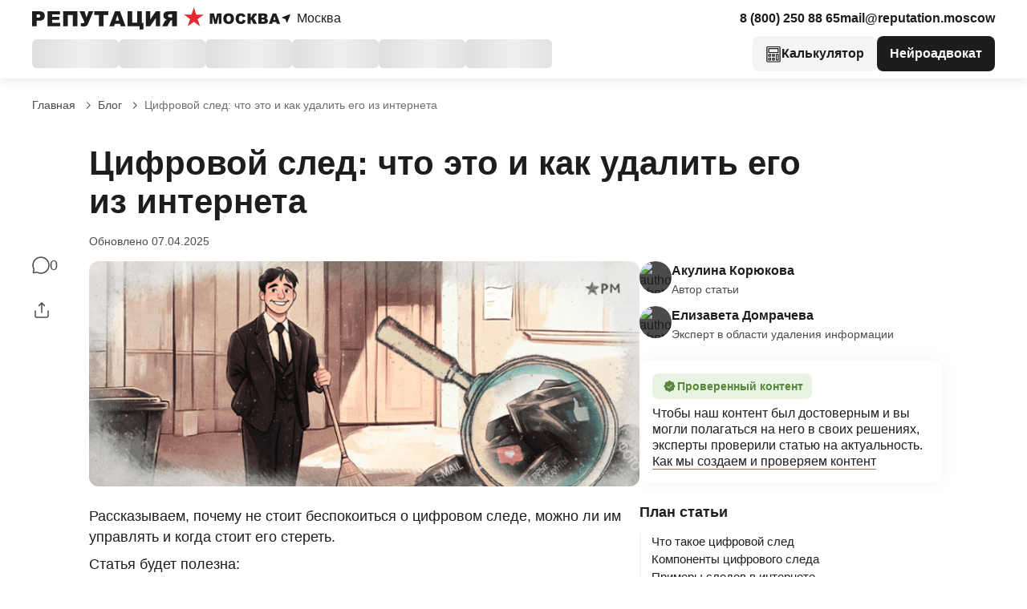

--- FILE ---
content_type: text/html;charset=utf-8
request_url: https://reputation.moscow/2020/06/10/kak-udalit-czifrovoj-sled/
body_size: 147648
content:
<!DOCTYPE html><html  lang="ru"><head><meta charset="utf-8">
<meta name="viewport" content="width=device-width, initial-scale=1">
<title>Как удалить цифровой след из интернета | Репутация Москва</title>
<link rel="preconnect" href="https://mc.yandex.ru" crossorigin>
<link rel="preconnect" href="https://www.googletagmanager.com">
<style>[data-hidden]{display:none!important}.fade-nt-tooltip-enter-active,.fade-nt-tooltip-leave-active{transition:all .2s}.fade-nt-tooltip-enter-from,.fade-nt-tooltip-leave-to{opacity:0}#nt-backdrop{background-color:#00000080;height:100%;left:0;position:fixed;top:0;width:100%;z-index:9998}#nt-tooltip{background-color:#fff;border:1px solid #e2e8f0;border-radius:6px;box-shadow:0 2px 10px #0000000d,0 2px 5px #0000000f;display:flex;flex-direction:column;gap:5px;max-width:370px;padding:10px 15px;position:relative;z-index:9999}.nt-center{left:50%!important;position:absolute!important;top:50%!important;transform:translate(-50%,-50%)!important}#nt-tooltip-header{display:flex;flex-direction:column;gap:6px}#nt-tooltip-header #nt-tooltip-title{color:#0f172a;font-size:16px;font-weight:600;line-height:normal}#nt-tooltip-header #nt-tooltip-sub-text{color:#64748b;font-size:14px;line-height:normal}#nt-tooltip-body{color:#0f172a;font-size:14px}#nt-tooltip[data-popper-placement^=top] #nt-arrow{bottom:-6px}#nt-tooltip[data-popper-placement^=top] #nt-arrow:before{border-bottom:1px solid #e2e8f0;border-right:1px solid #e2e8f0;content:""}#nt-tooltip[data-popper-placement^=bottom] #nt-arrow{top:-6px}#nt-tooltip[data-popper-placement^=bottom] #nt-arrow:before{border-left:1px solid #e2e8f0;border-top:1px solid #e2e8f0;content:""}#nt-tooltip[data-popper-placement^=left] #nt-arrow{right:-6px}#nt-tooltip[data-popper-placement^=left] #nt-arrow:before{border-right:1px solid #e2e8f0;border-top:1px solid #e2e8f0;content:""}#nt-tooltip[data-popper-placement^=right] #nt-arrow{left:-6px}#nt-tooltip[data-popper-placement^=right] #nt-arrow:before{border-bottom:1px solid #e2e8f0;border-left:1px solid #e2e8f0;content:""}#nt-arrow{z-index:-99}#nt-arrow,#nt-arrow:before{height:12px;position:absolute;width:12px}#nt-arrow:before{background-color:#fff;content:"";transform:rotate(45deg)}.nt-highlight{border-radius:4px;outline:1px solid #0ea5e9;outline-offset:8px}.nt-actions{align-items:center;display:flex;gap:8px;margin-top:14px}.nt-actions button{align-items:center;background-color:#020617;border-radius:5px;color:#fff;cursor:pointer;display:inline-flex;font-size:14px;font-weight:500;gap:8px;height:32px;justify-content:center;line-height:0;padding:4px 14px;transition:all .2s ease-in-out;white-space:nowrap}.nt-actions button#nt-action-skip{background-color:transparent;border:1px solid transparent;color:#020617}.nt-actions button#nt-action-skip:hover{background-color:#e2e8f0}.nt-actions button#nt-action-prev{background-color:#e2e8f0;border:1px solid #e2e8f0;color:#020617}.nt-actions button#nt-action-prev:hover{background-color:#020617;border-color:#e2e8f0;color:#fff}.nt-actions button:hover{opacity:.85}</style>
<style>@charset "UTF-8";:root{--ffArialBlack:"Arial-black",Arial,Helvetica,sans-serif;--black:#000;--white:#fff;--accentColor:#be8c55;--accentColorHover:#a2733e;--gold-10:#f8f3ee;--gold-20:#f2e8dd;--infoColor:#e22a30;--infoColorHover:#bb2125;--infoColorDisable:#ed9194;--mainColor:#1d1d1b;--secondaryColor:var(--gray-05);--secondaryColorHover:#c4c4c4;--gray-01:#fbfbfb;--gray-05:#f4f4f4;--gray-10:#e9eaea;--gray-30:#d5d5d5;--gray-dark:#939393;--gray-59:#aeaeae;--gray-60:var(--gray-120);--gray-99:#878787;--gray-100:var(--gray-120);--gray-120:var(--gray-140);--gray-140:#4b4b4b;--indigo-20:#def1ff;--indigo-100:#0063aa;--forest-20:#e9f3e3;--forest-100:#56883b;--green-100:#016626;--green-20:#ebfbf1;--orange-20:#ffebe2;--orange-100:#c44518;--squash-100:#ec980c;--blueAccent:#0e4bc4;--textColor:var(--maincolor);--bgPrimary:#1d1d1b;--onPrimary:#33332f;--bgSecondary:#fbfbfb;--bgThird:#f4f4f4;--bgWhite:#fff;--toastBarBg:#1d1d1bcc;--toastBarBgDarken:#1d1d1be5;--toastBarBgError:#ee505acc;--toastBarBgSuccess:#56883be5;--color-error:#ee505a}::selection{background-color:#f2e8dd}::-moz-selection{background-color:#f2e8dd}html{overflow-x:hidden;scroll-behavior:smooth}._lock body{overflow:hidden;overscroll-behavior:none;touch-action:none}body .anchor-item{scroll-margin-top:100px}.wrapper{display:flex;flex-direction:column;min-height:100%}.wrapper>main{flex:1 1 auto}.wrapper>*{min-width:0}[class*=__container]{box-sizing:content-box;margin:0 auto;max-width:75rem;padding:0 1.875rem}@media(max-width:39.99875em){[class*=__container]{padding:0 1rem}}*{border:0;margin:0;padding:0}*,:after,:before{box-sizing:border-box}body,html{min-width:320px}html{height:100%}body{color:var(--mainColor);font-size:1rem;line-height:1;-ms-text-size-adjust:100%;-moz-text-size-adjust:100%;-webkit-text-size-adjust:100%;-webkit-font-smoothing:antialiased;-moz-osx-font-smoothing:grayscale}body,button,input,textarea{font-family:Arial,Helvetice,sans-serif}button,input,textarea{font-size:inherit}input::-webkit-inner-spin-button,input::-webkit-outer-spin-button{-webkit-appearance:none;margin:0}input[type=number]{-moz-appearance:textfield}input[type=search]::-webkit-search-cancel-button,input[type=search]::-webkit-search-decoration,input[type=search]::-webkit-search-results-button,input[type=search]::-webkit-search-results-decoration{display:none}button{background-color:inherit;cursor:pointer}a,button{color:inherit}a{text-underline-position:under}a:hover,a:link,a:visited{text-decoration:none}ul li{list-style:none}.markdown-body{background-color:var(--white)!important;color:var(--black)!important}.markdown-body ul>li{list-style:inherit!important}img{vertical-align:top}h1,h2,h3,h4,h5,h6{font-size:inherit;font-weight:inherit}.d-none{display:none!important}.calculator_form_block{background:#333;border-radius:0;font-family:inherit;margin:24px 0;padding:16px 16px 18px}@media(min-width:767.98px){.calculator_form_block{background:#fff;border-bottom:1px solid #999;border-top:1px solid #999;margin-bottom:10px;padding:24px 0 33px}}.calculator_form_block .block_title{color:#fff;font-size:18px;font-weight:900;line-height:140%;margin-bottom:8px}@media(min-width:767.98px){.calculator_form_block .block_title{color:#1d1d1b;font-size:24px;font-weight:900;line-height:140%;margin-bottom:16px}}.calculator_form_block .block_subtitle{color:#fff;font-size:16px;line-height:140%;margin-bottom:16px}@media(min-width:767.98px){.calculator_form_block .block_subtitle{color:#1d1d1b;font-size:18px;line-height:140%}}.calculator_form_block .form{border-radius:12px;box-shadow:0 1px 3px #0000000d,0 4px 30px #0000001a;max-width:100%}.calculator_form_block .calculator_redirect_form{display:flex;flex-direction:row}.calculator_form_block .calculator_redirect_form .input-block{display:flex;position:relative;width:100%}.calculator_form_block .calculator_redirect_form .input-block input{border:1px solid #999;border-radius:5px 0 0 5px;border-right:0;font-family:inherit;font-size:16px;line-height:140%;padding:9px 30px 9px 16px;width:100%}@media(min-width:767.98px){.calculator_form_block .calculator_redirect_form .input-block input{border:1px solid #999;border-radius:5px;box-sizing:border-box;margin-right:8px;min-height:50px;padding-right:40px}}.calculator_form_block .calculator_redirect_form .input-block .loupe-icon{bottom:11px;position:absolute;right:8px;top:11px}@media(min-width:767.98px){.calculator_form_block .calculator_redirect_form .input-block .loupe-icon{bottom:15px;right:20px;top:15px}}.calculator_form_block .calculator_redirect_form button{align-items:center;border-bottom-left-radius:0;border-top-left-radius:0;display:flex;font-family:inherit;justify-content:center;min-width:110px;outline:none}@media(min-width:767.98px){.calculator_form_block .calculator_redirect_form button{border-radius:9px;min-width:120px}}.calculator_form_block .calculator_redirect_form button span{color:#fff;font-family:inherit;font-size:16px;line-height:1;margin-right:8px}.calculator_form_block .calculator_redirect_form button .icon{height:14px;width:14px}.calculator_form_block.landing_page_calculator_block{background:transparent;border:0;margin:0;padding:16px}@media(min-width:767.98px){.calculator_form_block.landing_page_calculator_block{margin:-60px 0 -20px;padding:0}}.calculator_form_block.landing_page_calculator_block .container{background:#1d1d1b;border-radius:5px;padding:16px 16px 32px;width:100%}@media(min-width:767.98px){.calculator_form_block.landing_page_calculator_block .container{background:#fff;box-shadow:0 4px 20px #00000026;padding:24px 16px 32px}}@media(min-width:1023.98px){.calculator_form_block.landing_page_calculator_block .container{max-width:960px}}@media(min-width:1365.98px){.calculator_form_block.landing_page_calculator_block .container{max-width:1274px}}@media(min-width:767.98px){.calculator_form_block.landing_page_calculator_block .container .block_container{align-items:center;display:block;justify-content:space-between;margin:auto;max-width:985px}}@media(min-width:1023.98px){.calculator_form_block.landing_page_calculator_block .container .block_container{display:flex}}.calculator_form_block.landing_page_calculator_block .container .block_container .block_title{color:#fff;font-family:Arial Black,sans-serif;font-size:20px;font-weight:900;line-height:140%;margin-bottom:8px;text-align:center}@media(min-width:767.98px){.calculator_form_block.landing_page_calculator_block .container .block_container .block_title{color:#1d1d1b;flex:0 0 400px;font-size:30px;line-height:140%;margin:auto auto 16px;max-width:400px}}@media(min-width:1023.98px){.calculator_form_block.landing_page_calculator_block .container .block_container .block_title{margin-bottom:0;text-align:left}}.calculator_form_block.landing_page_calculator_block .container .block_container .block-content{flex:0 0 545px;margin:auto;max-width:545px;width:100%}.calculator_form_block.landing_page_calculator_block .container .block_container .block-content .block_subtitle{margin-bottom:16px;text-align:center}@media(min-width:767.98px){.calculator_form_block.landing_page_calculator_block .container .block_container .block-content .block_subtitle{margin-bottom:8px}}@media(min-width:1023.98px){.calculator_form_block.landing_page_calculator_block .container .block_container .block-content .block_subtitle{text-align:left}}.calculator_form_block.landing_page_calculator_block .container .block_container .block-content .calculator_redirect_form{display:block}@media(min-width:767.98px){.calculator_form_block.landing_page_calculator_block .container .block_container .block-content .calculator_redirect_form{display:flex}}.calculator_form_block.landing_page_calculator_block .container .block_container .block-content .calculator_redirect_form .input-block{margin-bottom:8px}@media(min-width:767.98px){.calculator_form_block.landing_page_calculator_block .container .block_container .block-content .calculator_redirect_form .input-block{margin-bottom:0;max-width:400px}}@media(min-width:1023.98px){.calculator_form_block.landing_page_calculator_block .container .block_container .block-content .calculator_redirect_form .input-block{max-width:400px}}@media(min-width:1365.98px){.calculator_form_block.landing_page_calculator_block .container .block_container .block-content .calculator_redirect_form .input-block{max-width:inherit}}.calculator_form_block.landing_page_calculator_block .container .block_container .block-content .calculator_redirect_form .input-block input{border-radius:5px;padding:13px 35px 13px 10px}.calculator_form_block.landing_page_calculator_block .container .block_container .block-content .calculator_redirect_form .input-block .loupe-icon{top:15px}.calculator_form_block.landing_page_calculator_block .container .block_container .block-content .calculator_redirect_form button{background-color:var(--infoColor);border-radius:5px;padding:16px;width:100%}@media(min-width:767.98px){.calculator_form_block.landing_page_calculator_block .container .block_container .block-content .calculator_redirect_form button{padding:10px 16px;width:auto}}.calculator_form_block.landing_page_calculator_block.sales-page-block{background-color:#fff;margin:0;padding:0 16px 60px}@media(min-width:767.98px){.calculator_form_block.landing_page_calculator_block.sales-page-block{background-color:#f4f3f3;padding:0 16px 65px}}@media(min-width:1023.98px){.calculator_form_block.landing_page_calculator_block.sales-page-block{padding:30px 16px 124px}}.banner{border-radius:6px;margin-top:25px;min-height:158px;overflow:hidden;padding:30px 40px 0;position:relative;width:100%}.banner.digitalsharks-banner{background:url(https://reputation.moscow/wp-content/themes/rm/assets/img/banners/digitalsharks_bg.svg) no-repeat 50%;background-size:cover}.banner.digitalsharks-banner .banner-button{background:#f08200}.banner.digitalsharks-banner .banner-button:focus,.banner.digitalsharks-banner .banner-button:hover{background:#e06e1b}.banner.digitalsharks-banner .banner-wrapper .mascot{right:0}.banner.reviewter-banner{background:#34b1fd}.banner.reviewter-banner .banner-button{background:#e31e24}.banner.reviewter-banner .banner-button:focus,.banner.reviewter-banner .banner-button:hover{background-color:#ff575f}.banner.reviewter-banner .banner-wrapper .mascot{right:40px}.banner .banner-wrapper{display:flex;flex-direction:column}@media(min-width:1023.98px){.banner .banner-wrapper{flex-direction:row}}.banner .banner-wrapper .banner-body .banner-heading{color:#fff;font-family:Arial,sans-serif!important;font-size:28px!important;font-style:normal;font-weight:700!important;line-height:32px!important;text-align:center}@media(min-width:767.98px){.banner .banner-wrapper .banner-body .banner-heading{text-align:left}}.banner .banner-wrapper .banner-body .banner-description{color:#fff!important;font-family:Arial,sans-serif;font-size:16px!important;font-style:normal;font-weight:400;line-height:130%!important;margin-top:10px!important;max-width:400px}.banner .banner-wrapper .banner-body .banner-control-wrapper{display:flex;flex-direction:column;margin-bottom:30px;margin-top:20px}@media(min-width:767.98px){.banner .banner-wrapper .banner-body .banner-control-wrapper{flex-direction:row;margin-bottom:35px}}.banner .banner-wrapper .banner-body .banner-control-wrapper .banner-button{align-items:center;border:none!important;border-radius:3px;color:#fff!important;font-family:Arial,sans-serif!important;font-size:15px!important;font-weight:700;line-height:17px!important;margin-right:15px;padding:14px 20px;text-align:center;text-decoration:none!important;transition:all .2s ease!important}.banner .banner-wrapper .banner-body .banner-control-wrapper .banner-button:focus,.banner .banner-wrapper .banner-body .banner-control-wrapper .banner-button:hover{text-decoration:none!important}.banner .banner-wrapper .banner-body .banner-control-wrapper .banner-logo{border:none;flex-direction:column;margin-top:20px}@media(min-width:767.98px){.banner .banner-wrapper .banner-body .banner-control-wrapper .banner-logo{flex-direction:row;margin-top:0}}.banner .banner-wrapper .mascot{border:none;position:static}@media(min-width:767.98px){.banner .banner-wrapper .mascot{bottom:0;position:absolute}}.side-banner-link{align-items:center;background:#fafafa;border:none!important;border-radius:4px;display:flex;margin-bottom:15px;padding:22px 30px;text-decoration:none!important}.side-banner-link .side-banner .side-banner-heading{color:#333;font-family:"Noto Serif",serif;font-size:18px;font-style:normal;font-weight:700;letter-spacing:.01em;line-height:120%}.side-banner-link .side-banner .side-banner-body{display:flex;margin-top:20px}.side-banner-link .side-banner .side-banner-body .side-banner-logo{border:none;margin-right:15px}.side-banner-link .side-banner .side-banner-body .note{color:#9696a4;font-family:Arial,sans-serif;font-size:12px;font-style:normal;font-weight:400;line-height:120%;max-width:90px}.side-banner-link .arrow{margin-left:auto;margin-top:15px}.side-banner-link .arrow svg path{transition:all .2s ease}.side-banner-link:hover .arrow svg path{stroke:#e53037}.adv-action{background:#c29b4e;display:block;margin-top:60px;padding-bottom:12px;padding-right:28px;padding-top:12px;position:relative}.adv-action .adv-action-left-side{color:#fff;display:inline-block;font-family:Playfair Display,serif;font-size:150px;font-weight:700;height:100%;left:-12px;line-height:60px;margin-right:22px;max-width:110px;position:relative}.adv-action .adv-action-right-side{display:inline-block;margin-left:6px;max-width:200px;position:relative;vertical-align:top;z-index:1}.adv-action .adv-action-right-side .adv-action-due-date{color:#fff;font-family:Arial,sans-serif;font-size:14px;font-style:italic;line-height:20px;opacity:.5}.adv-action .adv-action-right-side .adv-action-percent{color:#fff;font-family:Arial,sans-serif;font-size:32px;font-weight:700;line-height:60px;margin-bottom:0;margin-top:0}.adv-action .adv-action-right-side .adv-action-text{color:#fff;font-family:Arial,sans-serif;font-size:15px;line-height:23px;margin-bottom:0;margin-top:0}.adv-action .adv-action-red-block{background:#e63137;bottom:0;left:110px;position:absolute;right:0;top:0;transition:left .3s ease}.adv-action .adv-action-arrow{margin-top:12px}.adv-action .adv-action-arrow .arrow-left-thin{float:right;margin-right:-10px}.adv-action .adv-action-arrow .arrow-left-thin polygon{fill:#fff}.adv-action:hover .adv-action-red-block{left:calc(100% - 6px)}.analysis{margin-top:32px;padding-bottom:16px;padding-left:30px;padding-top:22px;position:relative}.analysis:hover .red-border{width:160px}.analysis .red-border{background:#e63137;height:4px;left:0;margin:0;position:absolute;top:0;transition:all .3s ease;transition-delay:.1s;width:32px}.analysis .analysis-heading{font-size:24px;font-weight:700;line-height:32px;margin-bottom:0;margin-top:0}.analysis .analysis-description,.analysis .analysis-heading{color:#2c2c2c;font-family:Arial,sans-serif;font-style:normal}.analysis .analysis-description{font-size:18px;font-weight:400;line-height:24px;margin-bottom:17px;margin-top:8px}.analysis .analysis-description .analysis-example-link{border-bottom:1px solid;border-color:#c09957;color:#c09957;font-family:Arial,sans-serif;font-style:normal;font-weight:400;margin-bottom:0;margin-top:0;text-decoration:none}.analysis .analysis-description .analysis-example-link:hover{border:none}.analysis .analysis-form .input-container{margin-right:18px;width:207px}@media screen and (max-width:992px){.analysis .analysis-form .input-container{margin-bottom:15px;margin-right:0;width:100%}}.analysis .analysis-form .input-container .analysis-form-contact-field,.analysis .analysis-form .input-container .analysis-form-subject-field{color:#adadad;font-family:Arial,sans-serif;font-size:14px;padding-left:10px;padding-right:10px;text-align:center;width:100%}.analysis .analysis-form label.error{display:none;left:-9999999px;position:absolute}.analysis .analysis-form .analysis-form-button{font-family:Arial,sans-serif;font-size:18px;font-weight:700}@media screen and (max-width:992px){.analysis .analysis-form .analysis-form-button{margin-top:0;max-width:100%}}@media screen and (max-width:1350px){.analysis .analysis-form .analysis-form-button{margin-top:15px;max-width:432px;width:100%}}.analysis .analysis-form .analysis-form-secure{color:#adadad;font-family:Arial,sans-serif;font-size:11px;font-style:normal;font-weight:400;line-height:12px;margin-bottom:0;margin-top:10px}.analysis .analysis-form .analysis-form-secure .terms-show{border-bottom:1px solid;border-color:#adadad;color:#adadad;font-family:Arial,sans-serif}.analysis .analysis-form .analysis-form-secure .terms-show:hover{border-color:#c93}.analysis .analysis-form .secure{display:none}.analysis .analysis-form .response{margin-bottom:0;margin-top:0}.inner-arguments{margin-top:36px}.inner-arguments .inner-arguments-heading{font-size:26px}.inner-arguments .inner-arguments-heading,.inner-arguments .inner-arguments-subheading{color:#000;font-family:Arial,sans-serif;font-style:italic;font-weight:700;line-height:30px;margin-bottom:0;margin-left:50px;margin-top:0}.inner-arguments .inner-arguments-subheading{font-size:22px}.inner-arguments .ul{margin-top:18px}.inner-arguments .inner-arguments-li{margin-top:12px}.author-block{align-items:center;display:flex;flex-direction:row;justify-content:flex-start;margin:20px 0 30px;width:100%}.author-block img{border:0;border-radius:50%;box-sizing:border-box;height:64px;margin-right:20px;width:64px}.author-block .author-content{width:88%}.author-block .author-content span{display:block}.author-block .author-content .author_name{color:#000;font-family:"Noto Serif",serif;font-size:18px;font-style:normal;font-weight:700;line-height:25px;margin-bottom:7px}.author-block .author-content .author_specification{color:#939393;font-family:sans-serif;font-size:16px;font-weight:400;line-height:22px}.author-block .author-content .author_specification a{color:inherit!important;font-weight:600}.calendly{background:#f4f3f3;border-radius:5px;display:flex;padding:24px}.calendly__content,.calendly__response-content{align-items:center;display:flex;flex-direction:column;justify-content:space-between;width:100%}@media(min-width:767.98px){.calendly__content,.calendly__response-content{flex-direction:row;justify-content:flex-start}}.calendly__image-block{height:107px;margin-bottom:16px;width:107px}@media(min-width:767.98px){.calendly__image-block{margin-bottom:0;margin-right:24px}}.calendly__image-block img{background:transparent;border:none!important;margin:0!important}.calendly__response-image{background:transparent;border:none!important;height:50px;margin:0 16px 0 0!important;width:50px}.calendly__image-block img,.calendly__response-image img{border-radius:50%;height:100%;-o-object-fit:cover;object-fit:cover;-o-object-position:center;object-position:center;width:100%}.calendly__wrapper{align-items:center;display:flex;flex-direction:column;width:100%}@media(min-width:767.98px){.calendly__wrapper{align-items:flex-start;margin-bottom:0;margin-right:24px;width:calc(100% - 375px)}}.calendly__heading{color:#121212;font-family:Arial Black,sans-serif;font-size:20px;font-style:normal;font-weight:400;line-height:120%;margin-bottom:8px;text-align:center}@media(min-width:767.98px){.calendly__heading{text-align:left}}.calendly__description,.calendly__response-description{color:#121212;font-family:Arial,sans-serif;font-size:16px;font-style:normal;font-weight:400;line-height:140%}@media(min-width:767.98px){.calendly__description,.calendly__response-description{margin:0}}.calendly__button{align-items:center;background:#2a7fe2;border:none;border-radius:5px;display:flex;height:52px;justify-content:center;padding:16px 0;width:100%}@media(min-width:767.98px){.calendly__button{width:220px}}.calendly__button:hover{background:#2e6fba}.calendly__button__icon{margin-right:10px;max-height:21px;max-width:21px;width:100%}.calendly__button__icon img{background:transparent;border:none!important;margin:0!important;-o-object-fit:contain;object-fit:contain;-o-object-position:center;object-position:center;width:100%}.calendly__button__text{color:#f4f3f3;font-family:Arial,sans-serif;font-size:16px;font-style:normal;font-weight:700;line-height:12px}.calendly__response{width:100%}.calendly__response.hide{display:none}.calendly__response a{border-color:#000;color:#000}.calendly--thumbnail{background:#f4f3f3;border-radius:3px;box-shadow:0 3px 6px #0003;margin:30px auto;padding:24px;position:static;width:320px;z-index:1}@media(min-width:1365.98px){.calendly--thumbnail{bottom:0;position:absolute;right:0}}.calendly--thumbnail .calendly__content{align-items:center;flex-direction:column}.calendly--thumbnail .calendly__button,.calendly--thumbnail .calendly__wrapper{margin-right:0;width:100%}.calendly--thumbnail .calendly__wrapper{align-items:center}.calendly--thumbnail .calendly__heading,.calendly--thumbnail .calendly__response__heading{color:#383838;font-family:Arial Black,sans-serif;font-size:36px;font-style:normal;font-weight:400;line-height:140%;margin-bottom:5px}.calendly--thumbnail .calendly__description,.calendly--thumbnail .calendly__response-description{color:#383838;font-family:Arial,sans-serif;font-size:16px;font-style:normal;font-weight:400;line-height:140%;margin-bottom:16px;text-align:center}.calendly--thumbnail .calendly__button{background:#e22a30}.calendly--thumbnail .calendly__button:hover{background:#bc171c}.calendly--thumbnail .calendly__response-content{flex-direction:column}.calendly--thumbnail .calendly__response-description,.calendly--thumbnail .calendly__response__heading{text-align:left}.keis{border:5px solid #f5f5f5;border-radius:6px;margin-bottom:32px;margin-top:32px;padding:16px 32px;position:relative}.keis>br{display:none}.keis:hover .red-border{width:142px}.keis .red-border{background:#e63137;height:5px;left:32px;margin:0;position:absolute;top:-5px;transition:all .3s ease;transition-delay:.1s;width:32px}.keis .keis-main-heading{font-family:Arial,sans-serif;font-size:24px!important;margin-bottom:26px!important;margin-top:0!important}.keis .keis-main-heading,.keis .keis-sub-heading{color:#2c2c2c;font-style:normal;font-weight:700;line-height:22px!important}.keis .keis-sub-heading{font-family:Arial,sans-serif!important;font-size:18px!important;margin-bottom:0!important;margin-top:20px!important}.keis .keis-text,.keis .keis-text p,.keis .keis-text span{color:#2c2c2c;font-family:Arial,sans-serif!important;font-size:16px!important;font-style:normal;font-weight:400;line-height:20px!important;margin-bottom:0;margin-top:8px!important}.keis .keis-list{list-style:none;margin:0;padding:0}.keis .keis-list li{color:#2c2c2c;display:inline-block;font-family:Arial,sans-serif;font-size:16px;font-style:normal;font-weight:700;line-height:20px;margin:15px 90px 0 32px;max-width:230px;position:relative;vertical-align:top}.keis .keis-list li:last-of-type{margin-right:0}.keis .keis-list li:before{content:url(../../img/inner-rm/case/case_star.png);left:-32px;position:absolute}.expert-analysis-dark{background:#333;border-radius:5px;padding:16px 24px}.expert-analysis-dark .form-wrapper{align-items:center;display:flex;flex-direction:column;position:relative;text-align:center}@media(min-width:767.98px){.expert-analysis-dark .form-wrapper{flex-direction:row;text-align:left}}.expert-analysis-dark .form-wrapper .left-side .expert-analysis-dark-image{padding:0 0 10px}@media(min-width:767.98px){.expert-analysis-dark .form-wrapper .left-side .expert-analysis-dark-image{padding:0 24px 0 0}}.expert-analysis-dark .form-wrapper .left-side .expert-analysis-dark-image .expert-image{border:none;max-width:130px}.expert-analysis-dark .form-wrapper .left-side .expert-analysis-dark-image .expert-image.round{border-radius:50%;height:130px;-o-object-fit:cover;object-fit:cover;width:130px}.expert-analysis-dark .form-wrapper .left-side .expert-analysis-dark-image .socials-block{display:flex;justify-content:center;margin:10px auto 0;max-width:100px}@media(min-width:767.98px){.expert-analysis-dark .form-wrapper .left-side .expert-analysis-dark-image .socials-block{margin:10px auto}}.expert-analysis-dark .form-wrapper .left-side .expert-analysis-dark-image .socials-block .social{border:none;margin-right:10px}.expert-analysis-dark .form-wrapper .left-side .expert-analysis-dark-image .socials-block .social:last-of-type{margin-right:0}.expert-analysis-dark .form-wrapper .left-side .expert-analysis-dark-image .socials-block .social:focus svg circle,.expert-analysis-dark .form-wrapper .left-side .expert-analysis-dark-image .socials-block .social:focus svg rect,.expert-analysis-dark .form-wrapper .left-side .expert-analysis-dark-image .socials-block .social:hover svg circle,.expert-analysis-dark .form-wrapper .left-side .expert-analysis-dark-image .socials-block .social:hover svg rect{fill:#aaa}.expert-analysis-dark .form-wrapper .left-side .expert-analysis-dark-image .socials-block .social svg{border-radius:5px;box-shadow:0 4px 4px #0000001a;height:24px;width:24px}.expert-analysis-dark .form-wrapper .left-side .expert-analysis-dark-image .socials-block .social svg circle,.expert-analysis-dark .form-wrapper .left-side .expert-analysis-dark-image .socials-block .social svg rect{transition:all .3s ease}.expert-analysis-dark .form-wrapper .right-side{flex:1}.expert-analysis-dark .form-wrapper .right-side .expert-analysis-dark-heading{color:#fff;font-family:Arial,sans-serif;font-size:18px;font-weight:700;line-height:140%;margin:0 0 3px}.expert-analysis-dark .form-wrapper .right-side .expert-analysis-dark-description{color:#fff;font-family:Arial,sans-serif;font-size:16px;line-height:140%;margin:0 0 12px}.expert-analysis-dark .form-wrapper .right-side .expert-analysis-dark-fields-wrapper{display:flex;flex-direction:column;margin-bottom:16px}@media(min-width:767.98px){.expert-analysis-dark .form-wrapper .right-side .expert-analysis-dark-fields-wrapper{flex-direction:row}}.expert-analysis-dark .form-wrapper .right-side .expert-analysis-dark-fields-wrapper .input-container{display:flex;flex:1;margin:0 0 8px;max-width:100%;width:100%}@media(min-width:767.98px){.expert-analysis-dark .form-wrapper .right-side .expert-analysis-dark-fields-wrapper .input-container{margin:0 16px 0 0}}.expert-analysis-dark .form-wrapper .right-side .expert-analysis-dark-fields-wrapper .input-container input{font-size:16px;width:100%}.expert-analysis-dark .form-wrapper .right-side .expert-analysis-dark-fields-wrapper .expert-analysis-dark-form-button{display:block}.expert-analysis-dark .form-wrapper .right-side .confidentiality-note-block.inline-block{color:#a3a3a3;font-size:12px!important;margin-bottom:5px;margin-top:0}.expert-analysis-dark .form-wrapper .right-side .confidentiality-note-block.inline-block .confidentiality-link{border-bottom:1px solid #a3a3a3!important;color:#a3a3a3!important}.expert-analysis-dark .form-wrapper .right-side .confidentiality-note-block.inline-block .confidentiality-link:focus,.expert-analysis-dark .form-wrapper .right-side .confidentiality-note-block.inline-block .confidentiality-link:hover{border:none!important}.expert-analysis-dark .form-wrapper .right-side .secure{margin-bottom:0;margin-top:0;text-align:left}.expert-analysis-dark .form-wrapper .right-side label.error{display:none;left:-9999999px;position:absolute}.expert-analysis-dark .response-container .response-content-wrapper .response-text{color:#fff;font-family:"Noto Serif",serif}.expert-analysis-dark .response{margin-bottom:0;margin-top:0}.expert-analysis{background:#f4f3f3;border-radius:5px;padding:16px 24px}.expert-analysis .form-wrapper{align-items:center;display:flex;flex-direction:column;position:relative;text-align:center}@media(min-width:767.98px){.expert-analysis .form-wrapper{flex-direction:row;text-align:left}}.expert-analysis .form-wrapper .left-side .expert-analysis-image{padding:0 0 10px}@media(min-width:767.98px){.expert-analysis .form-wrapper .left-side .expert-analysis-image{padding:0 24px 0 0}}.expert-analysis .form-wrapper .left-side .expert-analysis-image .expert-image{border:none;max-width:100px}.expert-analysis .form-wrapper .left-side .expert-analysis-image .expert-image.round{border-radius:50%;height:100px;-o-object-fit:cover;object-fit:cover;width:100px}.expert-analysis .form-wrapper .left-side .expert-analysis-image .socials-block{display:flex;justify-content:center;margin:10px auto 0;max-width:100px}@media(min-width:767.98px){.expert-analysis .form-wrapper .left-side .expert-analysis-image .socials-block{margin:10px auto}}.expert-analysis .form-wrapper .left-side .expert-analysis-image .socials-block .social{border:none;margin-right:10px}.expert-analysis .form-wrapper .left-side .expert-analysis-image .socials-block .social:last-of-type{margin-right:0}.expert-analysis .form-wrapper .left-side .expert-analysis-image .socials-block .social:focus svg .bg,.expert-analysis .form-wrapper .left-side .expert-analysis-image .socials-block .social:focus svg path,.expert-analysis .form-wrapper .left-side .expert-analysis-image .socials-block .social:hover svg .bg,.expert-analysis .form-wrapper .left-side .expert-analysis-image .socials-block .social:hover svg path{fill:#aaa}.expert-analysis .form-wrapper .left-side .expert-analysis-image .socials-block .social svg{border-radius:5px;box-shadow:0 4px 4px #0000001a;height:18px;width:18px}.expert-analysis .form-wrapper .left-side .expert-analysis-image .socials-block .social svg path{transition:all .3s ease}.expert-analysis .form-wrapper .right-side{flex:1}.expert-analysis .form-wrapper .right-side .expert-analysis-heading{color:#383838;font-family:Arial,sans-serif;font-size:18px;font-weight:700;line-height:140%;margin:0 0 3px}.expert-analysis .form-wrapper .right-side .expert-analysis-description{color:#383838;font-family:Arial,sans-serif;font-size:16px;line-height:140%;margin:0 0 12px}.expert-analysis .form-wrapper .right-side .expert-analysis-fields-wrapper{display:flex;flex-direction:column;margin-bottom:16px}@media(min-width:767.98px){.expert-analysis .form-wrapper .right-side .expert-analysis-fields-wrapper{flex-direction:row}}.expert-analysis .form-wrapper .right-side .expert-analysis-fields-wrapper .input-container{display:flex;flex:1;margin:0 0 8px;max-width:100%;width:100%}@media(min-width:767.98px){.expert-analysis .form-wrapper .right-side .expert-analysis-fields-wrapper .input-container{margin:0 16px 0 0}}.expert-analysis .form-wrapper .right-side .expert-analysis-fields-wrapper .input-container input{font-size:16px;width:100%}.expert-analysis .form-wrapper .right-side .expert-analysis-fields-wrapper .expert-analysis-form-button{display:block}.expert-analysis .form-wrapper .right-side .confidentiality-note-block.inline-block{color:#a3a3a3;font-size:12px!important;margin-bottom:5px;margin-top:0}.expert-analysis .form-wrapper .right-side .confidentiality-note-block.inline-block .confidentiality-link{border-bottom:1px solid #a3a3a3!important;color:#a3a3a3!important}.expert-analysis .form-wrapper .right-side .confidentiality-note-block.inline-block .confidentiality-link:focus,.expert-analysis .form-wrapper .right-side .confidentiality-note-block.inline-block .confidentiality-link:hover{border:none!important}.expert-analysis .form-wrapper .right-side .secure{margin-bottom:0;margin-top:0;text-align:left}.expert-analysis .form-wrapper .right-side label.error{display:none;left:-9999999px;position:absolute}.expert-analysis .response{margin-bottom:0;margin-top:0}.expert{margin-bottom:40px;margin-top:30px}.expert .expert-left-side{display:block;margin-bottom:16px}@media(min-width:1365.98px){.expert .expert-left-side{display:inline-block;margin-bottom:0;vertical-align:top}}.expert .expert-left-side .expert-image{background-position:50%;background-repeat:no-repeat;background-size:cover;border:none;border-radius:50%;height:73px;width:73px}.expert .expert-left-side .socials-block{display:flex;flex-wrap:wrap;justify-content:start;margin:10px 0 0;max-width:100%}@media(min-width:1365.98px){.expert .expert-left-side .socials-block{justify-content:space-around;margin:10px auto;max-width:48px}}.expert .expert-left-side .socials-block .social{border:none;margin-right:5px}@media(min-width:1365.98px){.expert .expert-left-side .socials-block .social{margin-right:0}}.expert .expert-left-side .socials-block .social:focus svg path,.expert .expert-left-side .socials-block .social:hover svg path{fill:#aaa}.expert .expert-left-side .socials-block .social svg{border-radius:100%;box-shadow:0 4px 4px #0000001a}.expert .expert-left-side .socials-block .social svg path{transition:all .3s ease}.expert .expert-right-side{display:inline-block;margin-left:0;max-width:100%;vertical-align:top}@media(min-width:1365.98px){.expert .expert-right-side{margin-left:29px;max-width:83%}}.expert .expert-right-side.full-width{margin-left:0;max-width:100%}.expert .expert-right-side .author{color:#000;display:inline-block;font-family:Arial,sans-serif;font-size:18px;font-style:normal;font-weight:700;line-height:24px;margin:4px 0 0;padding-top:10px;position:relative}.expert .expert-right-side .author:before{background:#e33034;content:"";height:4px;position:absolute;top:0;width:40px}.expert .expert-right-side a.author{border:none;text-decoration:none}.expert .expert-right-side a.author:hover{border:none;color:#c09957;text-decoration:underline}.expert .expert-right-side .position{color:#999;font-family:Arial,sans-serif;font-size:16px;font-style:italic;font-weight:400;line-height:24px;margin:0 0 12px}.expert .expert-right-side .expert-text,.expert .expert-right-side p,.expert .expert-right-side span{color:#333;font-family:Arial,sans-serif;font-size:16px;line-height:22px;margin:0}.expert.expert-with-image+br{display:none!important}.experts__grid{display:grid;gap:24px 16px;grid-template-columns:repeat(2,1fr)}@media(min-width:767.98px){.experts__grid{gap:24px;grid-template-columns:repeat(3,1fr)}}@media(min-width:1023.98px){.experts__grid{grid-template-columns:repeat(4,1fr)}}.experts__navigation{display:flex;justify-content:center}.expert-card{display:flex;flex-direction:column;gap:12px}.expert-card,.expert-card:hover{border:none;text-decoration:none}.expert-card__image{background:#e3e3e3;border-radius:7.266px;box-shadow:0 0 9.89362px #0003;height:167px;overflow:hidden;width:100%}@media(min-width:767.98px){.expert-card__image{height:220px}}@media(min-width:1023.98px){.expert-card__image{height:186px}}.expert-card__image img{height:100%;-o-object-fit:cover;object-fit:cover;-o-object-position:center center;object-position:center center;width:100%}.expert-card__content{display:flex;flex-direction:column;gap:4px}.expert-card__title{color:var(--black-rm-1,#1d1d1b);font-family:Arial,sans-serif;font-size:18px;font-style:normal;font-weight:700;line-height:130%}.expert-card:hover .expert-card__title{color:var(--gold-rm-1,#b88e4d);text-decoration-line:underline}.expert-card__text{color:var(--gray-rm-3,#666);font-family:Arial,sans-serif;font-size:16px;font-style:normal;font-weight:400;line-height:140%}.experts-widget{border-radius:10px;display:flex;flex-wrap:wrap;gap:16px;padding:24px}.experts-widget__title{font-size:18px;font-weight:700;line-height:130%}.experts-widget__description,.experts-widget__title{color:var(--white-rm-1,#fff);font-family:Arial,sans-serif;font-style:normal}.experts-widget__description{font-size:16px;font-weight:400;line-height:140%}.experts-widget__header{flex-shrink:0;width:100%}@media(min-width:767.98px){.experts-widget__header{width:200px}}@media(min-width:1023.98px){.experts-widget__header{width:100%}}.experts-widget__body{display:flex;flex-direction:column;gap:8px}@media(min-width:767.98px){.experts-widget__body{width:calc(100% - 216px)}}@media(min-width:1023.98px){.experts-widget__body{width:100%}}.experts-widget__footer{width:100%}.experts-widget__images{align-items:center;display:flex}.experts-widget__images img{border:2px solid var(--black-rm-2,#3a3a35);border-radius:50%;height:56px;margin-left:-8px;position:relative;width:56px}.experts-widget__images img:first-child{margin:0}.expert-widget-v2{background:var(--Linear,linear-gradient(270deg,#23468e -22.19%,#304481 51.83%,#152f5a 118.13%));border-radius:10px;box-shadow:0 4px 10px #143c8f5e;display:flex;flex-direction:column;gap:16px;padding:24px}.expert-widget-v2__body{display:flex;flex-direction:column;gap:8px}.expert-widget-v2__title{font-size:18px;font-weight:700;line-height:130%}.expert-widget-v2__text,.expert-widget-v2__title{color:var(--white-rm-1,#fff);font-family:Arial,sans-serif;font-style:normal}.expert-widget-v2__text{font-size:16px;font-weight:400;line-height:140%}.single-expert-card{display:flex;flex-direction:column;gap:24px}@media(min-width:767.98px){.single-expert-card{flex-direction:row;gap:44px}}.single-expert-card__image{border-radius:50%;flex-shrink:0;height:236px;overflow:hidden;width:236px}.single-expert-card__image img{height:100%;-o-object-fit:cover;object-fit:cover;-o-object-position:center center;object-position:center center;width:100%}.single-expert-card__content{display:flex;flex-direction:column;gap:24px}.single-expert-card__title{color:var(--black-rm-1,#1d1d1b);font-family:Arial Black,sans-serif;font-size:24px;font-style:normal;font-weight:400;line-height:130%}@media(min-width:767.98px){.single-expert-card__title{font-size:30px}}.expert-socials{align-items:center;display:flex;gap:16px}.expert-socials__item{align-items:center;border-radius:10px;box-shadow:0 2.04px 14.688px #00000026;display:flex;height:44px;justify-content:center;transition:all .3s ease-out;width:44px}.expert-socials__item:hover{opacity:.9}.expert-socials__item svg{height:24px;width:24px}.expert-socials__item--fb{background:#314d89}.expert-socials__item--tg{background:#3993d1}.expert-socials__item--vk{background:#07f}.expert-socials__item--in{background:#0c65c2}.expert-posts{display:flex;flex-direction:column;gap:24px}.expert-posts__title{color:var(--black-rm-1,#1d1d1b);font-family:Arial Black,sans-serif;font-size:24px;font-style:normal;font-weight:400;line-height:130%}@media(min-width:1023.98px){.expert-posts__title{font-size:30px}}.expert-posts__list{display:grid;gap:24px}@media(min-width:767.98px){.expert-posts__list{grid-template-columns:repeat(2,1fr)}}.expert-posts .youtube-preview-block-image{-o-object-fit:cover;object-fit:cover;width:100%}.expert-posts__navigation{display:flex;justify-content:center}.expert-article{border:1px solid var(--gray-rm-1,#f4f3f3);border-radius:10px;box-shadow:0 0 25px #0000000d;display:flex;flex-direction:column;overflow:hidden}.expert-article__image{border:none;border-radius:10px 10px 0 0;display:flex;flex-shrink:0;text-decoration:none;width:100%}.expert-article__image img{border-radius:10px;height:100%;-o-object-fit:cover;object-fit:cover;-o-object-position:center center;object-position:center center;width:100%}.expert-article__content{display:flex;flex:1;flex-direction:column;gap:16px;justify-content:space-between;padding:20px}.expert-article__info{display:flex;flex-direction:column;gap:8px}.expert-article__title{border:none;color:var(--black-rm-1,#1d1d1b);font-family:Arial,sans-serif;font-size:18px;font-weight:700;line-height:130%;text-decoration:none}.expert-article:hover .expert-article__title{border:none;color:#b88e4d;text-decoration:underline}.expert-article__text{color:var(--gray-rm-3,#666);font-family:Arial,sans-serif;font-size:16px;font-weight:400;line-height:140%}.expert-article__footer{align-items:center;display:flex;justify-content:space-between}.expert-article__time{color:var(--gray-rm-3,#666);font-family:Arial,sans-serif;font-size:14px;font-style:normal;font-weight:400;line-height:140%}.expert-article__meta{align-items:center;display:flex;gap:16px}.expert-article__meta-item{align-items:center;color:var(--gray-rm-3,#666);display:flex;font-family:Arial,sans-serif;font-size:14px;font-style:normal;font-weight:400;gap:4px}.expert-article__meta-item span{color:#666}.expert-article__meta-item svg path{fill:#666}.side-featured-post{margin-top:3px}.side-featured-post:before{background:#c09957;content:"";display:inline-block;height:4px;margin:0 0 0 15px;width:160px}.side-featured-post a.more{border:0;color:#c09957;cursor:pointer;font-family:sans-serif;font-size:14px;line-height:22px;position:absolute;right:0;text-decoration:underline;top:5px}.side-featured-post .title{display:block;font-family:sans-serif;font-size:16px;font-weight:700;line-height:22px;margin-bottom:6px;margin-left:15px;margin-top:5px}.side-featured-post .side-post-article{margin-bottom:20px}.side-featured-post .side-post-article .side-post-meta{display:flex;justify-content:space-between;margin-left:15px}.side-featured-post .side-post-article .side-post-meta .date{color:#cdcdcd;font-family:sans-serif;font-size:12px;line-height:16px}.side-featured-post .side-post-article .side-post-meta .popular-tag{background:#e63137;border-radius:2px;color:#ffdede;font-family:sans-serif;font-size:11px;line-height:16px;padding:0 6px}.side-featured-post .side-post-article .image{border-radius:4px;margin-bottom:10px;margin-top:6px;overflow:hidden;width:100%}.side-featured-post .side-post-article .image img{border:0}.side-featured-post .side-post-article .title{border:0;color:#c09957;font-family:sans-serif;font-size:16px;font-weight:400;line-height:20px;margin-left:15px;margin-top:2px;text-decoration:none}.side-featured-post .side-post-article .title:hover{text-decoration:underline}.featured{margin-top:24px}@media(min-width:769px)and (max-width:1000px){.featured{max-width:none!important}}.featured .featured-blog-link{border:none;text-decoration:none}.featured .featured-top{margin:0 auto;position:relative;width:auto}.featured .featured-top .golden-border{background:#c09957;height:4px;left:0;margin-bottom:0;margin-top:0;position:absolute;top:0;width:100%}.featured .featured-top .featured-read{background:#fff;color:#c09957;display:inline-block;font-family:Arial,sans-serif;font-size:16px;font-style:normal;line-height:27px;padding-left:12px;position:absolute;right:0;top:-15px}.featured .featured-top .featured-read .featured-read-text{border-bottom:1px solid transparent;color:#c09957;text-decoration:none}.featured .featured-top .featured-read .featured-read-text:hover{border-color:#c09957}.featured .featured-heading{color:#2c2c2c;font-family:Arial,sans-serif;font-size:16px;font-style:normal;font-weight:700;line-height:22px;margin-bottom:0;padding-left:0;padding-right:0;padding-top:13px}.featured .featured-link{border:none;text-decoration:none}.featured .featured-link .featured-image{border:none;margin-bottom:8px;margin-top:10px}@media(min-width:768px)and (max-width:1000px){.featured .featured-link .featured-image{width:100%}}.featured .featured-link .featured-sub-heading{border-bottom:1px solid transparent;color:#000;font-family:Arial,sans-serif;font-size:16px;font-style:normal;font-weight:700;left:0;line-height:22px;position:relative}.featured .featured-link .featured-sub-heading:hover{border-color:#000}.featured .featured-link .featured-excerpt{color:#2c2c2c;font-family:Arial,sans-serif;font-size:16px;font-style:normal;font-weight:400;line-height:20px;margin-bottom:0;padding-left:15px;padding-right:15px}.featured-1{background:#f9f9f9;border-top:4px solid #c29b4e;margin-top:60px;padding:18px 28px}.featured-1 .featured-info{color:#969696;font-family:Arial,sans-serif;font-size:14px;font-style:italic;line-height:20px;margin-bottom:0;margin-top:0}.featured-1 .featured-heading{color:#000;font-family:Arial,sans-serif;font-size:22px;font-weight:700;line-height:32px;margin-bottom:0;margin-top:6px}.featured-1 .featured-excerpt{color:#2c2c2c;font-family:Arial,sans-serif;font-size:12px;line-height:18px;margin-bottom:0;margin-top:6px}.featured-1 .featured-link{border:none;color:#e63137;display:block;font-family:Arial,sans-serif;font-size:16px;line-height:24px;margin-bottom:0;margin-top:7px;text-decoration:none}.featured-1 .featured-link .arrow-left-thin{margin-left:16px;transition:all .3s ease}.featured-1 .featured-link .arrow-left-thin polygon{fill:#e63137}.featured-1 .featured-link:hover{color:#c50007}.featured-1 .featured-link:hover .arrow-left-thin{margin-left:20px;width:45px}.featured-1 .featured-link:hover .arrow-left-thin polygon{fill:#c50007}.featured-2{border-bottom:1px solid #acacac;border-top:4px solid #c29b4e;margin-top:60px}.featured-2 .featured-image{background-size:cover;border:none;width:140px}.featured-2 .featured-image,.featured-2 .right-side{display:inline-block;height:160px;vertical-align:top}.featured-2 .right-side{padding:12px 28px 24px 22px;width:234px}.featured-2 .right-side .featured-info{color:#000;font-family:Arial,sans-serif;font-size:18px;font-weight:700;line-height:49px;margin-bottom:0;margin-top:0}.featured-2 .right-side .featured-link{border:none;color:#e63137;display:inline-block;font-family:Arial,sans-serif;font-size:13px;line-height:19px;margin-bottom:0;margin-top:0;text-decoration:none}.featured-2 .right-side .featured-link:hover{color:#c50007}.find-out{background:#f4f3f3;border-radius:6px;margin:20px auto;padding:20px 20px 15px;position:relative}.find-out .find-out-form .find-out-heading{color:#333;font-family:Arial,sans-serif;font-size:18px;font-weight:700;line-height:normal;margin:0 0 8px}.find-out .find-out-form .contact-fields{width:100%}.find-out .find-out-form .confidentiality-note-block{margin-bottom:16px;margin-top:8px}.find-out .find-out-form .find-out-fields-wrapper{align-items:flex-start;display:flex;flex-direction:column}@media(min-width:767.98px){.find-out .find-out-form .find-out-fields-wrapper{align-items:flex-end;flex-direction:row}}.find-out .find-out-form .find-out-fields-wrapper .input-container{display:flex;flex:1;margin:0 0 10px}@media(min-width:767.98px){.find-out .find-out-form .find-out-fields-wrapper .input-container{margin:0 15px 0 0}}.find-out .find-out-form .find-out-fields-wrapper .input-container .find-out-form-contact-field{width:100%}.find-out .find-out-form .find-out-fields-wrapper .find-out-form-button{display:flex;justify-content:center;text-align:center;width:100%}@media screen and (max-width:600px){.find-out .find-out-form .find-out-fields-wrapper .find-out-form-button{display:inline-block}}@media(min-width:767.98px){.find-out .find-out-form .find-out-fields-wrapper .find-out-form-button{width:225px}}.find-out .response-container{margin-bottom:20px;margin-top:20px}.find-out label.error{display:none;left:-9999999px;position:absolute}.find-out-red{background-position:50%;border-radius:6px;color:#fff;margin:30px 0;padding:20px}@media(min-width:767.98px){.find-out-red{margin:40px 0;padding:20px 30px}}.find-out-red .contact-fields{width:100%}@media(min-width:767.98px){.find-out-red .contact-fields{width:calc(100% - 20px)}}.find-out-red .heading-block{align-items:center;display:flex;justify-content:space-between;margin-bottom:15px;width:100%}.find-out-red .heading-block .heading-3{color:#fff;font-family:Arial,sans-serif;font-size:18px;font-weight:700;line-height:23px;margin:0}.find-out-red .heading-block img{max-width:109px}.find-out-red .find-out-red-fields-wrapper{align-items:flex-start;display:flex;flex-direction:column}@media(min-width:767.98px){.find-out-red .find-out-red-fields-wrapper{align-items:flex-end;flex-direction:row}}.find-out-red .heading-3{color:#fff;font-family:"Noto Serif",serif;font-size:22px;font-style:normal;font-weight:700;line-height:27px}@media(min-width:767.98px){.find-out-red .heading-3{font-size:26px;line-height:35px}}.find-out-red .input-container{margin-bottom:10px;width:100%}@media(min-width:767.98px){.find-out-red .input-container{margin-bottom:0;margin-right:20px}}.find-out-red .input-container input{width:100%}.find-out-red button{background:#b88e4d;border-color:#b88e4d;white-space:nowrap;width:100%}@media(min-width:767.98px){.find-out-red button{margin-left:15px;width:auto}}.find-out-red button:active,.find-out-red button:focus,.find-out-red button:hover{background:#d6bb8e;border-color:#d6bb8e}.find-out-red button:disabled{background:#d8c09b;border-color:#d8c09b}.find-out-red .secure,.find-out-red .secure input[name=terms]+label{color:#fff9}.find-out-red .secure input[name=terms]+label a{border-color:#fff9;color:#fff9}.find-out-red .form-logo{display:none;padding:0 25px}@media(min-width:767.98px){.find-out-red .form-logo{display:block}}.find-out-red .form-logo img{border:0}.find-out-red .response-container{margin-bottom:30px;margin-top:30px}.find-out-red .response-container .response-text{color:#fff}.free-audit{border:3px solid #f4f4f4;margin-top:36px;max-height:146px;overflow:hidden;padding:40px 100px 10px;position:relative}.free-audit .response{margin-bottom:42px;margin-top:12px}.free-audit .free-audit-cover{align-items:center;background:#fff;bottom:0;display:flex;justify-content:center;left:0;position:absolute;right:0;top:0;transition:all .5s ease;z-index:1}.free-audit .free-audit-cover .free-audit-heading{background:#f4f4f4;color:#000;display:inline-block;flex:1;font-family:Arial,sans-serif;font-size:22px;font-style:italic;font-weight:400;height:100%;line-height:38px;margin-bottom:0;margin-top:0;padding:30px 100px;position:relative}.free-audit .free-audit-cover .free-audit-heading:after{border-bottom:73px solid transparent;border-left:20px solid #f4f4f4;border-top:73px solid transparent;bottom:0;content:"";height:100%;position:absolute;right:-20px;top:0;width:0}.free-audit .free-audit-cover .free-audit-open-button{border-radius:0;display:inline-block;flex:1;flex-basis:230px;margin:40px 100px 40px 120px;max-width:230px;padding:7px 30px 8px;text-align:center}.free-audit .free-audit-cover .free-audit-close-button{background:transparent;border:none;color:#a8a8a8;display:none;font-family:Arial,sans-serif;font-size:14px;font-style:italic;line-height:25px}.free-audit .free-audit-cover .free-audit-close-button:hover{color:#e63137}.free-audit .free-audit-cover .free-audit-close-button:hover:before{opacity:0}.free-audit .free-audit-form{margin-left:104px;visibility:hidden}.free-audit .free-audit-form label.error{display:none;left:-9999999px;position:absolute}.free-audit .free-audit-form .free-audit-sub-heading{margin-bottom:30px;margin-top:0}.free-audit .free-audit-form .input-container{margin-right:30px}.free-audit .free-audit-form .free-audit-button{padding:8px 50px}.free-audit.open{background:transparent;max-height:unset}.free-audit.open .free-audit-cover{left:calc(-100% + 100px);right:unset;width:100%}.free-audit.open .free-audit-cover .free-audit-heading{color:#f4f4f4}.free-audit.open .free-audit-cover .free-audit-heading:after{border-bottom:15px solid transparent;border-top:15px solid transparent;height:30px;margin-top:20px}.free-audit.open .free-audit-cover .free-audit-open-button{display:none}.free-audit.open .free-audit-cover .free-audit-close-button{display:inline-block;left:24px;position:relative;top:-71px}.free-audit.open .free-audit-cover .free-audit-close-button:before{background:#f4f4f4;bottom:0;content:"";height:1000px;left:-50px;opacity:1;position:absolute;top:-100px;width:24px}.free-audit.open .free-audit-cover .free-audit-close-button:after{border-bottom:15px solid transparent;border-left:20px solid #f4f4f4;border-top:15px solid transparent;bottom:0;content:"";height:100%;height:30px;left:-30px;margin-top:6px;position:absolute;top:0;width:0}.free-audit.open .free-audit-form{visibility:visible}.free-report{border-radius:8px;box-shadow:0 0 20px #a67f3826;display:flex;margin-top:30px;max-height:150px;overflow:hidden;padding:24px 60px 18px 30px;position:relative}.free-report:hover .red-border{width:142px}.free-report .red-border{background:#e63137;height:4px;left:0;margin:0;position:absolute;top:0;transition:all .3s ease;transition-delay:.1s;width:32px}.free-report .free-report-img{border:none;left:calc(50% - 200px);pointer-events:none;position:absolute;top:-48px}.free-report .free-report-left{flex:1;z-index:1}.free-report .free-report-left .free-report-heading{color:#2c2c2c;font-family:Arial,sans-serif;font-size:22px;font-style:normal;font-weight:700;line-height:26px;margin-bottom:6px;margin-top:0}.free-report .free-report-left .free-report-example-link{border:none;color:#c19a53;font-family:Arial,sans-serif;font-size:14px;font-style:normal;font-weight:700;line-height:18px;margin-bottom:0;margin-top:0;text-decoration:none}.free-report .free-report-left .free-report-example-link .free-report-example-image{border:none;margin-right:12px;margin-top:0}.free-report .free-report-left .free-report-example-link .free-report-example-link-text{border-bottom:1px solid;border-color:#c19a53;color:#c19a53;text-decoration:none}.free-report .free-report-left .free-report-example-link:hover .free-report-example-link-text{border:none}.free-report .free-report-left .free-report-example-link .free-report-example-link-text-no-underline{color:#c19a53;font-weight:400}.free-report .free-report-right{flex-basis:480px;z-index:1}.free-report .free-report-right .free-report-form-heading{color:#010101;font-family:Arial,sans-serif;font-size:14px;font-style:normal;font-weight:700;line-height:12px;margin-bottom:12px;margin-left:6px;margin-top:6px}.free-report .free-report-right .free-report-form{display:flex}.free-report .free-report-right .free-report-form .free-report-form-left{margin-right:24px}.free-report .free-report-right .free-report-form .free-report-form-left .free-report-form-field{font-family:Arial,sans-serif;max-width:236px;text-align:center}.free-report .free-report-right .free-report-form .free-report-form-right .free-report-form-button{font-family:Arial,sans-serif;width:100%}.free-report .free-report-right .free-report-form .free-report-form-right .free-report-form-secure{color:#adadad;font-family:Arial,sans-serif;font-size:11px;font-style:normal;font-weight:400;line-height:12px;margin-bottom:0;margin-top:6px;text-align:center}.free-report .free-report-right .free-report-form .free-report-form-right .free-report-form-secure .terms-show{border-bottom:1px solid;border-color:#adadad;color:#adadad;font-family:Arial,sans-serif}.free-report .free-report-right .free-report-form .free-report-form-right .free-report-form-secure .terms-show:hover{border-color:#c93}.free-report .free-report-right .free-report-form .free-report-form-right .secure{display:none}.free-report .free-report-right .free-report-form .response{margin-bottom:0;margin-top:0}.inner-case{border:3px solid #e6e6e6;margin-top:48px;padding:18px 104px 42px;position:relative}.inner-case .case-main-heading{background:#fff;color:#e63137;font-size:48px;margin-top:0;padding-left:16px;padding-right:16px;position:absolute;top:-24px}.inner-case .case-main-heading,.inner-case .case-sub-heading{font-family:Arial,sans-serif;font-style:italic;font-weight:700;line-height:30px;margin-bottom:0}.inner-case .case-sub-heading{color:#2c2c2c;font-size:27px;margin-top:30px}.inner-case .case-text{color:#2c2c2c;font-family:Arial,sans-serif;font-size:18px;line-height:30px;margin-bottom:0;margin-top:6px}.inner-consult{background:#f4f4f4;margin-top:30px;padding-bottom:30px;padding-top:54px}.inner-consult .inner-consult-heading{color:#000;font-family:Arial,sans-serif;font-size:30px;font-weight:700;line-height:44px;margin-bottom:0;margin-top:0}.inner-consult .inner-consult-form{margin-top:30px}.inner-consult .inner-consult-form label.error{display:none;left:-9999999px;position:absolute}.inner-consult .inner-consult-form .input-container{margin-right:30px}.inner-consult .inner-consult-form .inner-consult-button{padding:8px 50px}.inner-consult .inner-consult-form .secure{transition:all .2s ease;width:unset}.inner-consult .inner-consult-form .secure input[name=terms]:checked+label:before,.inner-consult .inner-consult-form .secure input[name=terms]:hover+label:before{background:#fff;border:1px solid #c93}.inner-consult .inner-consult-form .secure label[for=consult-terms]{color:#adadad;font-family:Arial,sans-serif;font-size:14px;font-weight:400;line-height:25px;margin-bottom:0;margin-left:32px;margin-top:0}.inner-consult .inner-consult-form .secure label[for=consult-terms]:before{background:#fff;border:1px solid #ebebeb}.inner-consult .inner-consult-form .secure label[for=consult-terms] .terms-show{border-bottom:1px solid;border-color:#adadad;color:#adadad;font-family:Arial,sans-serif;font-size:14px;line-height:25px;margin-bottom:0;margin-top:0;text-decoration:none}.inner-consult .inner-consult-form .secure label[for=consult-terms] .terms-show:hover{border:none}.page-template-rm-inner-template .container{max-width:1309px;padding:0 15px;width:100%}@media(min-width:767.98px){.page-template-rm-inner-template .container{padding:0 30px}}.page-template-rm-inner-template .site-footer{margin-top:0}.page-template-rm-inner-template .page{margin-bottom:0}.page-template-rm-inner-template .page .container{position:relative}.page-template-rm-inner-template .page .main-heading{color:#2c2c2c;font-family:Arial,sans-serif;font-size:40px;font-weight:700;line-height:52px;margin-bottom:0;margin-top:10px}@media screen and (max-width:900px){.page-template-rm-inner-template .page .main-heading{font-size:28px;line-height:130%}}.page-template-rm-inner-template .page .inner-spoiler{margin-top:24px;position:relative;z-index:2}.page-template-rm-inner-template .page .inner-spoiler>.inner-spoiler-checkbox+.inner-spoiler-label{bottom:-18px;cursor:pointer;display:block;height:36px;margin-bottom:0;position:absolute;text-align:center;transition:all .3s ease;width:100%;z-index:1}.page-template-rm-inner-template .page .inner-spoiler>.inner-spoiler-checkbox+.inner-spoiler-label svg{bottom:-30px;max-height:42px;max-width:100%;position:relative;transition:all .3s ease}.page-template-rm-inner-template .page .inner-spoiler>.inner-spoiler-checkbox{display:none}.page-template-rm-inner-template .page .inner-spoiler>.inner-spoiler-body{display:block;height:0;overflow:hidden;padding-left:18px;padding-right:18px;transition:all .3s ease;width:100%}.page-template-rm-inner-template .page .inner-spoiler>.inner-spoiler-body .heading-3{color:#2c2c2c;font-family:Arial,sans-serif;font-size:14px;font-style:normal;font-weight:700;line-height:20px;margin-bottom:0;margin-top:24px}.page-template-rm-inner-template .page .inner-spoiler>.inner-spoiler-body>ul{font-style:normal;list-style:none;margin-bottom:0;margin-left:0;margin-top:0}.page-template-rm-inner-template .page .inner-spoiler>.inner-spoiler-body>ul>li{color:#000;font-family:Arial,sans-serif;font-size:14px;line-height:18px;margin-bottom:0;margin-top:0}.page-template-rm-inner-template .page .inner-spoiler>.inner-spoiler-checkbox:checked+.inner-spoiler-label+.inner-spoiler-body{height:170px;margin-top:-12px}.page-template-rm-inner-template .page .inner-spoiler>.inner-spoiler-checkbox:checked+.inner-spoiler-label svg{transform:rotate(180deg)}.page-template-rm-inner-template .page .inner-info{margin-bottom:40px;margin-top:20px;position:relative}.page-template-rm-inner-template .page .inner-info.active:before{background-image:url(../../img/icons/dots.png);content:"";height:211px;left:-20px;position:absolute;width:14px}@media screen and (max-width:1200px){.page-template-rm-inner-template .page .inner-info.active:before{content:unset}}@media screen and (max-width:900px){.page-template-rm-inner-template .page .inner-info .visible{display:flex;flex-direction:column-reverse}}.page-template-rm-inner-template .page .inner-info .visible .show-max{background:#b68f4d;border:1px solid #b68f4d;display:flex;flex-basis:content;font-size:16px;font-weight:700;margin-right:60px;max-height:46px;padding:10px 130px 10px 20px;position:relative;text-align:left;vertical-align:top;width:140px}@media screen and (max-width:900px){.page-template-rm-inner-template .page .inner-info .visible .show-max{margin:20px 0;width:250px}}.page-template-rm-inner-template .page .inner-info .visible .show-max.active,.page-template-rm-inner-template .page .inner-info .visible .show-max:hover{background:#f5f5f5;color:#b68f4d}.page-template-rm-inner-template .page .inner-info .visible .show-max.active:after,.page-template-rm-inner-template .page .inner-info .visible .show-max:hover:after{background-image:url(../../img/icons/vector.svg);transform:rotate(180deg)}.page-template-rm-inner-template .page .inner-info .visible .show-max:before{content:unset}.page-template-rm-inner-template .page .inner-info .visible .show-max:after{background-image:url(../../img/icons/vector-2.svg);content:"";height:8px;position:absolute;right:20px;top:16px;transition:all .3s ease;width:13px}.page-template-rm-inner-template .page .inner-info .visible .show-max.show-max-mobile{display:none}.page-template-rm-inner-template .page .inner-info .visible .left{display:flex}@media screen and (max-width:1200px){.page-template-rm-inner-template .page .inner-info .visible .left{justify-content:center}}@media screen and (max-width:900px){.page-template-rm-inner-template .page .inner-info .visible .left{align-items:center;flex-direction:column-reverse}}.page-template-rm-inner-template .page .inner-info .visible .left .min{display:flex;vertical-align:top}@media screen and (max-width:820px){.page-template-rm-inner-template .page .inner-info .visible .left .min{display:block;margin-top:30px}}.page-template-rm-inner-template .page .inner-info .visible .left .min .item{display:flex;margin-right:30px;max-width:200px}@media screen and (max-width:820px){.page-template-rm-inner-template .page .inner-info .visible .left .min .item{align-items:center;margin-bottom:20px;margin-right:0;max-width:unset}.page-template-rm-inner-template .page .inner-info .visible .left .min .item:last-of-type{margin-bottom:0}}.page-template-rm-inner-template .page .inner-info .visible .left .min .item .image{display:flex;margin-right:10px}@media screen and (max-width:820px){.page-template-rm-inner-template .page .inner-info .visible .left .min .item .image{width:30px}}.page-template-rm-inner-template .page .inner-info .visible .left .min .item .text{color:#000;font-family:Arial,sans-serif;font-size:14px;font-style:normal;line-height:19px;max-width:160px;text-align:left}@media screen and (max-width:820px){.page-template-rm-inner-template .page .inner-info .visible .left .min .item .text{max-width:unset}.page-template-rm-inner-template .page .inner-info .visible .left .min .item .text br{display:none}}.page-template-rm-inner-template .page .inner-info .visible .right{position:relative;width:100%}.page-template-rm-inner-template .page .inner-info .visible .right .price-form-container{bottom:0;position:absolute;right:0}@media screen and (max-width:1200px){.page-template-rm-inner-template .page .inner-info .visible .right .price-form-container{margin:30px auto;position:static}}.page-template-rm-inner-template .page .inner-info .additional .hint--bottom-left:before,.page-template-rm-inner-template .page .inner-info .additional .hint--bottom-right:before,.page-template-rm-inner-template .page .inner-info .additional .hint--bottom:before{border-bottom-color:#000}.page-template-rm-inner-template .page .inner-info .additional [class*=hint--]:after{background:#fff;border:1px solid #ccc;border-radius:3px;box-shadow:0 3px 6px #0003;box-sizing:border-box;color:#2c2c2c;font-family:Arial,sans-serif;font-size:18px;font-style:normal;font-weight:400;line-height:23px;min-width:240px;padding:15px;text-shadow:none;white-space:inherit;white-space:pre-wrap;width:100%}.page-template-rm-inner-template .page .inner-info .additional .hint--bottom:before{background:#fff;border-bottom:1px solid #ccc;border-right:1px solid #ccc;border-top-left-radius:300%;border-top-right-radius:100%;height:26px;left:52px;margin-top:-8px;transform:rotate(225deg) translateY(8px)!important;-moz-transform:rotate(225deg) translateY(8px)!important;-webkit-transform:rotate(225deg) translateY(8px)!important;width:26px}.page-template-rm-inner-template .page .inner-info .additional .hint--bottom:hover:before{transform:rotate(225deg) translateY(-8px)!important}.page-template-rm-inner-template .page .inner-info .additional .max{display:none}.page-template-rm-inner-template .page .inner-info .additional .max .stages{background:#f5f5f5;border-radius:4px;display:flex;margin-top:30px;padding:28px 28px 22px}@media screen and (max-width:900px){.page-template-rm-inner-template .page .inner-info .additional .max .stages{margin-top:0}}@media screen and (max-width:1120px){.page-template-rm-inner-template .page .inner-info .additional .max .stages{flex-flow:column}}.page-template-rm-inner-template .page .inner-info .additional .max .stages .description{color:#2c2c2c;font-family:Arial,sans-serif;font-size:18px;font-weight:700;line-height:normal;margin-right:13px;margin-top:8px;max-width:110px;position:relative}.page-template-rm-inner-template .page .inner-info .additional .max .stages .description:before{background:#c09957;content:"";height:6px;left:0;max-width:58px;position:absolute;right:0;top:-16px;width:100%}.page-template-rm-inner-template .page .inner-info .additional .max .stages .stage{display:flex;margin-right:16px}@media screen and (max-width:1120px){.page-template-rm-inner-template .page .inner-info .additional .max .stages .stage{margin-top:24px}}.page-template-rm-inner-template .page .inner-info .additional .max .stages .stage:last-of-type{margin-right:0}.page-template-rm-inner-template .page .inner-info .additional .max .stages .stage .number{align-self:center;border:2px solid #c09957;border-radius:50%;color:#c09957;font-family:Arial,sans-serif;font-size:16px;font-weight:700;height:30px;line-height:21px;line-height:28px;margin-right:12px;min-width:30px;text-align:center;transition:all .3s ease}.page-template-rm-inner-template .page .inner-info .additional .max .stages .stage .text{align-self:center;color:#2c2c2c;font-family:Arial,sans-serif;font-size:16px;font-weight:400;line-height:21px;transition:all .3s ease}.page-template-rm-inner-template .page .inner-info .additional .max .stages .stage .vector{align-self:center;line-height:30px;margin-left:16px}@media screen and (max-width:1120px){.page-template-rm-inner-template .page .inner-info .additional .max .stages .stage .vector{display:none}}.page-template-rm-inner-template .page .inner-info .additional .max .stages .stage:hover .number{background:#c09957;color:#fff}.page-template-rm-inner-template .page .inner-info .additional .max .stages .stage:hover .text{color:#c09957}.page-template-rm-inner-template .page .inner-info .additional .max .explanations{background:#f5f5f5;border-radius:4px;display:flex;margin-top:30px;padding-bottom:16px;padding-left:28px}@media screen and (max-width:1020px){.page-template-rm-inner-template .page .inner-info .additional .max .explanations{flex-flow:column}}.page-template-rm-inner-template .page .inner-info .additional .max .explanations .explanation{display:flex;flex:1;flex-flow:column;padding-right:20px}@media screen and (max-width:1020px){.page-template-rm-inner-template .page .inner-info .additional .max .explanations .explanation{margin-bottom:20px}}.page-template-rm-inner-template .page .inner-info .additional .max .explanations .explanation:last-of-type{padding-right:0}.page-template-rm-inner-template .page .inner-info .additional .max .explanations .explanation .heading{color:#2c2c2c;font-family:Arial,sans-serif;font-size:18px;font-weight:700;line-height:21px;margin-bottom:20px;padding-top:16px;position:relative}.page-template-rm-inner-template .page .inner-info .additional .max .explanations .explanation .heading:before{background:#c09957;content:"";height:6px;left:0;max-width:58px;position:absolute;top:0;width:100%}.page-template-rm-inner-template .page .inner-info .additional .max .explanations .explanation .list{display:flex;flex-flow:column;margin:0}.page-template-rm-inner-template .page .inner-info .additional .max .explanations .explanation .list .element{display:flex}.page-template-rm-inner-template .page .inner-info .additional .max .explanations .explanation .list .element .image{margin-right:9px}.page-template-rm-inner-template .page .inner-info .additional .max .explanations .explanation .list .element .text{color:#2c2c2c;font-family:Arial,sans-serif;font-size:16px;font-style:normal;font-weight:400;line-height:21px;transition:all .3s ease}.page-template-rm-inner-template .page .inner-info .additional .max .explanations .explanation .list .element .link{border:none;color:#c09957;font-family:Arial,sans-serif;font-size:16px;font-style:normal;line-height:21px;margin-bottom:15px;transition:all .3s ease}.page-template-rm-inner-template .page .inner-info .additional .max .explanations .explanation .list .element:hover .text{color:#c09957}.page-template-rm-inner-template .page .inner-info .additional .max .explanations .explanation .list .element:hover .link{text-decoration:underline}.page-template-rm-inner-template .page .responsive-thumbnail{margin-left:auto;margin-right:auto;margin-top:26px}.page-template-rm-inner-template .page .responsive-thumbnail .thumbnail-container{max-width:1300px;padding-left:0;padding-right:0;width:100%}.page-template-rm-inner-template .page .responsive-thumbnail .thumbnail-container .thumbnail-background{background-size:cover;border-radius:5px;margin:0 auto;max-height:350px;max-width:100%}.page-template-rm-inner-template .page .responsive-thumbnail .thumbnail-caption{color:#848484;display:inline-block;font-family:Arial,sans-serif;font-size:14px;line-height:24px;margin-top:8px}.page-template-rm-inner-template .page .lead{color:#2c2c2c;margin-bottom:0;margin-top:8px;position:relative;width:100%}.page-template-rm-inner-template .page .lead:hover .border-line{width:160px}.page-template-rm-inner-template .page .lead .border-line{background:#e63137;height:6px;left:0;margin:0;position:absolute;top:0;transition:all .3s ease;transition-delay:.1s;width:142px}.page-template-rm-inner-template .page .lead .lead-text{display:inline-block;font-family:Arial,sans-serif;font-size:18px;font-style:normal;font-weight:700;line-height:26px;margin-bottom:0;margin-top:6px;padding-bottom:0;padding-top:12px;text-align:left}.page-template-rm-inner-template .page .toc-container{margin-bottom:25px;margin-top:25px}.page-template-rm-inner-template .page .text-block{color:#2c2c2c;font-family:Arial,sans-serif;font-size:16px;font-weight:400;line-height:24px;margin-bottom:16px;margin-top:16px;text-align:initial;text-align:left;width:auto}.page-template-rm-inner-template .page .text-block-with-heading .text-heading{color:#2c2c2c;font-family:Arial,sans-serif;font-size:20px;font-weight:700;line-height:26px;margin-bottom:24px;margin-top:24px}.page-template-rm-inner-template .page .text-block-with-heading .text{color:#2c2c2c;font-family:Arial,sans-serif;font-size:18px;line-height:26px;margin-bottom:24px;margin-top:24px}.page-template-rm-inner-template .page .insert-1{border-left:4px solid #e63137;color:#000;font-family:Arial,sans-serif;font-size:20px;font-style:italic;line-height:140%;margin-top:24px;padding-left:40px}.page-template-rm-inner-template .page .insert-2{border-bottom:1px solid #000;border-top:1px solid #000;color:#000;font-family:Arial,sans-serif;font-size:18px;font-style:italic;line-height:30px;margin-top:30px;padding:18px 112px;text-align:center}.page-template-rm-inner-template .page .heading-2{color:#2c2c2c;font-family:Arial,sans-serif;font-size:24px;font-weight:700;line-height:30px;margin-bottom:16px;margin-top:24px}.page-template-rm-inner-template .page .heading-3{font-size:20px}.page-template-rm-inner-template .page .heading-3,.page-template-rm-inner-template .page .heading-4{color:#000;font-family:Arial,sans-serif;font-weight:700;line-height:26px;margin-bottom:16px;margin-top:16px}.page-template-rm-inner-template .page .heading-4{font-size:18px}.page-template-rm-inner-template .page .ul{margin:16px 0 16px 32px}.page-template-rm-inner-template .page .ul ul{margin:0;padding:0}.page-template-rm-inner-template .page .ul li{color:#2c2c2c;font-family:Arial,sans-serif;font-size:16px;line-height:26px;list-style:none;margin-bottom:16px;margin-top:0;padding-left:16px}.page-template-rm-inner-template .page .ul li:before{content:"·";display:inline-block;font-size:60px;margin-left:-40px;vertical-align:bottom;width:40px}.page-template-rm-inner-template .page .ul li:last-of-type{margin-bottom:0}.page-template-rm-inner-template .page .ulh{margin:16px 0 16px 32px}.page-template-rm-inner-template .page .ulh .list-heading{color:#000;font-family:Arial,sans-serif;font-size:20px;font-weight:700;line-height:30px;margin-bottom:16px;margin-top:16px}.page-template-rm-inner-template .page .ulh ul{margin:0;padding:0}.page-template-rm-inner-template .page .ulh li{color:#2c2c2c;font-family:Arial,sans-serif;font-size:16px;line-height:26px;list-style:none;margin-bottom:16px;margin-top:0;padding-left:16px}.page-template-rm-inner-template .page .ulh li:before{content:"·";display:inline-block;font-size:60px;margin-left:-40px;vertical-align:bottom;width:40px}.page-template-rm-inner-template .page .ulh li:last-of-type{margin-bottom:0}.page-template-rm-inner-template .page .ol{margin:16px 0 16px 32px}.page-template-rm-inner-template .page .ol ol{counter-reset:list;margin:0;padding:0}.page-template-rm-inner-template .page .ol li{color:#2c2c2c;font-family:Arial,sans-serif;font-size:16px;line-height:29px;list-style:none;margin-bottom:16px;margin-top:0;padding-left:16px}.page-template-rm-inner-template .page .ol li:before{content:counter(list) ") ";counter-increment:list;font-weight:700}.page-template-rm-inner-template .page .ol li:last-of-type{margin-bottom:0}.page-template-rm-inner-template .page .inner-case{border:3px solid #e6e6e6;margin-top:48px;padding:18px 104px 42px;position:relative}.page-template-rm-inner-template .page .inner-case .case-main-heading{background:#fff;color:#e63137;font-family:Arial,sans-serif;font-size:48px;font-style:italic;font-weight:700;line-height:30px;margin-bottom:0;margin-top:0;padding-left:16px;padding-right:16px;position:absolute;top:-24px}.page-template-rm-inner-template .page .inner-case .case-sub-heading{color:#2c2c2c;font-family:Arial,sans-serif;font-size:27px;font-style:italic;font-weight:700;line-height:30px;margin-bottom:0;margin-top:30px}.page-template-rm-inner-template .page .inner-case .case-text{color:#2c2c2c;font-family:Arial,sans-serif;font-size:18px;line-height:30px;margin-bottom:0;margin-top:6px}.page-template-rm-inner-template .page .inner-service{background-color:#fff;border-left:4px solid #c29b4e;box-shadow:0 9px 33px #233b431f;margin-top:36px;padding:32px 75px 35px}.page-template-rm-inner-template .page .inner-service .left-side{border-right:1px solid #aeaeae;display:inline-block;max-width:745px;padding-right:30px;vertical-align:top}.page-template-rm-inner-template .page .inner-service .left-side .inner-service-heading{color:#000;font-family:Arial,sans-serif;font-size:30px;font-style:italic;font-weight:700;line-height:44px;margin-bottom:0;margin-top:0}.page-template-rm-inner-template .page .inner-service .left-side .inner-service-text{color:#2c2c2c;font-family:Arial,sans-serif;font-size:16px;line-height:26px;margin-bottom:0;margin-top:24px}.page-template-rm-inner-template .page .inner-service .left-side .inner-service-ul{margin:0;padding:0}.page-template-rm-inner-template .page .inner-service .left-side .inner-service-ul .inner-service-li{color:#2c2c2c;display:inline-block;font-family:Arial,sans-serif;font-size:14px;line-height:30px;margin-bottom:0;margin-left:42px;margin-top:18px}.page-template-rm-inner-template .page .inner-service .left-side .inner-service-ul .inner-service-li:before{content:"·";display:inline-block;font-size:33px;margin-left:-4px;margin-right:14px;vertical-align:bottom}.page-template-rm-inner-template .page .inner-service .left-side .inner-service-ul .inner-service-li:first-of-type{margin-left:0}.page-template-rm-inner-template .page .inner-service .right-side{display:inline-block;padding-left:90px;padding-right:20px;text-align:center;vertical-align:top}.page-template-rm-inner-template .page .inner-service .right-side .inner-service-price-text{color:#000;font-family:Arial,sans-serif;font-size:20px;font-style:italic;font-weight:700;line-height:32px;margin-bottom:0;margin-top:24px}.page-template-rm-inner-template .page .inner-service .right-side .inner-service-price-text .optional-limiter{display:block}.page-template-rm-inner-template .page .inner-service .right-side .inner-service-price-text .inner-service-price{font-size:45px}.page-template-rm-inner-template .page .inner-service .right-side .inner-service-button{border-radius:0;margin-top:30px;width:100%}.page-template-rm-inner-template .page .image-list{margin-top:30px;position:relative}.page-template-rm-inner-template .page .image-list .half-border{background:#bbb;bottom:0;height:1px;margin:0;max-width:412px;position:absolute;width:100%}.page-template-rm-inner-template .page .image-list ul{margin:0;padding:0}.page-template-rm-inner-template .page .image-list li{list-style:none;padding-bottom:24px;padding-top:18px;position:relative}.page-template-rm-inner-template .page .image-list li .half-border{bottom:unset;top:0}.page-template-rm-inner-template .page .image-list li .left-side{display:inline-block;max-width:200px;padding-right:15px;text-align:center;vertical-align:top;width:100%}.page-template-rm-inner-template .page .image-list li .left-side .image-list-image{border:none}.page-template-rm-inner-template .page .image-list li .right-side{display:inline-block;max-width:584px;padding-left:15px;vertical-align:top;width:100%}.page-template-rm-inner-template .page .image-list li .right-side .image-list-date{color:#a8a8a8;display:inline-block;font-family:Arial,sans-serif;font-size:16px;line-height:30px;margin-bottom:12px;margin-top:0}.page-template-rm-inner-template .page .image-list li .right-side .image-list-heading{color:#000;font-family:Arial,sans-serif;font-size:22px;font-weight:700;line-height:32px;margin-bottom:0;margin-top:3px}.page-template-rm-inner-template .page .image-list li .right-side .image-list-date+.image-list-heading{margin-top:0}.page-template-rm-inner-template .page .image-list li .right-side .image-list-text{color:#2c2c2c;font-family:Arial,sans-serif;font-size:16px;line-height:24px;margin-bottom:36px;margin-top:4px}.page-template-rm-inner-template .page .image-list li .right-side .image-list-link{border:none;bottom:30px;color:#e63137;display:block;font-family:Arial,sans-serif;font-size:16px;line-height:24px;margin-bottom:0;margin-top:9px;position:absolute;text-decoration:none}.page-template-rm-inner-template .page .image-list li .right-side .image-list-link .arrow-left-thin{margin-left:16px;transition:all .3s ease}.page-template-rm-inner-template .page .image-list li .right-side .image-list-link .arrow-left-thin polygon{fill:#e63137}.page-template-rm-inner-template .page .image-list li .right-side .image-list-link:hover{color:#c50007}.page-template-rm-inner-template .page .image-list li .right-side .image-list-link:hover .arrow-left-thin{margin-left:20px;width:45px}.page-template-rm-inner-template .page .image-list li .right-side .image-list-link:hover .arrow-left-thin polygon{fill:#c50007}.page-template-rm-inner-template .page .inner-video-container{border-radius:4px;height:0;margin-top:30px;overflow:hidden;padding-bottom:47.25%;padding-top:25px;position:relative}.page-template-rm-inner-template .page .inner-video-container iframe{height:100%;left:0;position:absolute;top:0;width:100%}.page-template-rm-inner-template .page .inner-consult{background:#f4f4f4;margin-top:30px;padding-bottom:30px;padding-top:54px}.page-template-rm-inner-template .page .inner-consult .inner-consult-heading{color:#000;font-family:Arial,sans-serif;font-size:30px;font-weight:700;line-height:44px;margin-bottom:0;margin-top:0}.page-template-rm-inner-template .page .inner-consult .inner-consult-form{margin-top:30px}.page-template-rm-inner-template .page .inner-consult .inner-consult-form label.error{display:none;left:-9999999px;position:absolute}.page-template-rm-inner-template .page .inner-consult .inner-consult-form .input-container{margin-right:30px}.page-template-rm-inner-template .page .inner-consult .inner-consult-form .inner-consult-button{padding:8px 50px}.page-template-rm-inner-template .page .inner-consult .inner-consult-form .secure{transition:all .2s ease;width:unset}.page-template-rm-inner-template .page .inner-consult .inner-consult-form .secure input[name=terms]:checked+label:before,.page-template-rm-inner-template .page .inner-consult .inner-consult-form .secure input[name=terms]:hover+label:before{background:#fff;border:1px solid #c93}.page-template-rm-inner-template .page .inner-consult .inner-consult-form .secure label[for=consult-terms]{color:#adadad;font-family:Arial,sans-serif;font-size:14px;font-weight:400;line-height:25px;margin-bottom:0;margin-left:32px;margin-top:0}.page-template-rm-inner-template .page .inner-consult .inner-consult-form .secure label[for=consult-terms]:before{background:#fff;border:1px solid #ebebeb}.page-template-rm-inner-template .page .inner-consult .inner-consult-form .secure label[for=consult-terms] .terms-show{border-bottom:1px solid;border-color:#adadad;color:#adadad;font-family:Arial,sans-serif;font-size:14px;line-height:25px;margin-bottom:0;margin-top:0;text-decoration:none}.page-template-rm-inner-template .page .inner-consult .inner-consult-form .secure label[for=consult-terms] .terms-show:hover{border:none}.page-template-rm-inner-template .page .free-report{border-radius:8px;box-shadow:0 0 20px #a67f3826;display:flex;margin-top:30px;max-height:150px;overflow:hidden;padding:24px 60px 18px 30px;position:relative}.page-template-rm-inner-template .page .free-report:hover .red-border{width:142px}.page-template-rm-inner-template .page .free-report .red-border{background:#e63137;height:4px;left:0;margin:0;position:absolute;top:0;transition:all .3s ease;transition-delay:.1s;width:32px}.page-template-rm-inner-template .page .free-report .free-report-img{border:none;left:calc(50% - 200px);pointer-events:none;position:absolute;top:-48px}.page-template-rm-inner-template .page .free-report .free-report-left{flex:1;z-index:1}.page-template-rm-inner-template .page .free-report .free-report-left .free-report-heading{color:#2c2c2c;font-family:Arial,sans-serif;font-size:22px;font-style:normal;font-weight:700;line-height:26px;margin-bottom:6px;margin-top:0}.page-template-rm-inner-template .page .free-report .free-report-left .free-report-example-link{border:none;color:#c19a53;font-family:Arial,sans-serif;font-size:14px;font-style:normal;font-weight:700;line-height:18px;margin-bottom:0;margin-top:0;text-decoration:none}.page-template-rm-inner-template .page .free-report .free-report-left .free-report-example-link .free-report-example-image{border:none;margin-right:12px;margin-top:0}.page-template-rm-inner-template .page .free-report .free-report-left .free-report-example-link .free-report-example-link-text{border-bottom:1px solid;border-color:#c19a53;color:#c19a53;text-decoration:none}.page-template-rm-inner-template .page .free-report .free-report-left .free-report-example-link:hover .free-report-example-link-text{border:none}.page-template-rm-inner-template .page .free-report .free-report-left .free-report-example-link .free-report-example-link-text-no-underline{color:#c19a53;font-weight:400}.page-template-rm-inner-template .page .free-report .free-report-right{flex-basis:480px;z-index:1}.page-template-rm-inner-template .page .free-report .free-report-right .free-report-form-heading{color:#010101;font-family:Arial,sans-serif;font-size:14px;font-style:normal;font-weight:700;line-height:12px;margin-bottom:12px;margin-left:6px;margin-top:6px}.page-template-rm-inner-template .page .free-report .free-report-right .free-report-form{display:flex}.page-template-rm-inner-template .page .free-report .free-report-right .free-report-form .free-report-form-left{margin-right:24px}.page-template-rm-inner-template .page .free-report .free-report-right .free-report-form .free-report-form-left .free-report-form-field{font-family:Arial,sans-serif;max-width:236px;text-align:center}.page-template-rm-inner-template .page .free-report .free-report-right .free-report-form .free-report-form-right .free-report-form-button{font-family:Arial,sans-serif;width:100%}.page-template-rm-inner-template .page .free-report .free-report-right .free-report-form .free-report-form-right .free-report-form-secure{color:#adadad;font-family:Arial,sans-serif;font-size:11px;font-style:normal;font-weight:400;line-height:12px;margin-bottom:0;margin-top:6px;text-align:center}.page-template-rm-inner-template .page .free-report .free-report-right .free-report-form .free-report-form-right .free-report-form-secure .terms-show{border-bottom:1px solid;border-color:#adadad;color:#adadad;font-family:Arial,sans-serif}.page-template-rm-inner-template .page .free-report .free-report-right .free-report-form .free-report-form-right .free-report-form-secure .terms-show:hover{border-color:#c93}.page-template-rm-inner-template .page .free-report .free-report-right .free-report-form .free-report-form-right .secure{display:none}.page-template-rm-inner-template .page .free-report .free-report-right .free-report-form .response{margin-bottom:0;margin-top:0}.page-template-rm-inner-template .page .free-audit{border:3px solid #f4f4f4;margin-top:36px;max-height:146px;overflow:hidden;padding:40px 100px 10px;position:relative}.page-template-rm-inner-template .page .free-audit .response{margin-bottom:42px;margin-top:12px}.page-template-rm-inner-template .page .free-audit .free-audit-cover{align-items:center;background:#fff;bottom:0;display:flex;justify-content:center;left:0;position:absolute;right:0;top:0;transition:all .5s ease;z-index:1}.page-template-rm-inner-template .page .free-audit .free-audit-cover .free-audit-heading{background:#f4f4f4;color:#000;display:inline-block;flex:1;font-family:Arial,sans-serif;font-size:22px;font-style:italic;font-weight:400;height:100%;line-height:38px;margin-bottom:0;margin-top:0;padding:30px 100px;position:relative}.page-template-rm-inner-template .page .free-audit .free-audit-cover .free-audit-heading:after{border-bottom:73px solid transparent;border-left:20px solid #f4f4f4;border-top:73px solid transparent;bottom:0;content:"";height:100%;position:absolute;right:-20px;top:0;width:0}.page-template-rm-inner-template .page .free-audit .free-audit-cover .free-audit-open-button{border-radius:0;display:inline-block;flex:1;flex-basis:230px;margin:40px 100px 40px 120px;max-width:230px;padding:7px 30px 8px;text-align:center}.page-template-rm-inner-template .page .free-audit .free-audit-cover .free-audit-close-button{background:transparent;border:none;color:#a8a8a8;display:none;font-family:Arial,sans-serif;font-size:14px;font-style:italic;line-height:25px}.page-template-rm-inner-template .page .free-audit .free-audit-cover .free-audit-close-button:hover{color:#e63137}.page-template-rm-inner-template .page .free-audit .free-audit-cover .free-audit-close-button:hover:before{opacity:0}.page-template-rm-inner-template .page .free-audit .free-audit-form{margin-left:104px;visibility:hidden}.page-template-rm-inner-template .page .free-audit .free-audit-form label.error{display:none;left:-9999999px;position:absolute}.page-template-rm-inner-template .page .free-audit .free-audit-form .free-audit-sub-heading{margin-bottom:30px;margin-top:0}.page-template-rm-inner-template .page .free-audit .free-audit-form .input-container{margin-right:30px}.page-template-rm-inner-template .page .free-audit .free-audit-form .free-audit-button{padding:8px 50px}.page-template-rm-inner-template .page .free-audit.open{background:transparent;max-height:unset}.page-template-rm-inner-template .page .free-audit.open .free-audit-cover{left:calc(-100% + 100px);right:unset;width:100%}.page-template-rm-inner-template .page .free-audit.open .free-audit-cover .free-audit-heading{color:#f4f4f4}.page-template-rm-inner-template .page .free-audit.open .free-audit-cover .free-audit-heading:after{border-bottom:15px solid transparent;border-top:15px solid transparent;height:30px;margin-top:20px}.page-template-rm-inner-template .page .free-audit.open .free-audit-cover .free-audit-open-button{display:none}.page-template-rm-inner-template .page .free-audit.open .free-audit-cover .free-audit-close-button{display:inline-block;left:24px;position:relative;top:-71px}.page-template-rm-inner-template .page .free-audit.open .free-audit-cover .free-audit-close-button:before{background:#f4f4f4;bottom:0;content:"";height:1000px;left:-50px;opacity:1;position:absolute;top:-100px;width:24px}.page-template-rm-inner-template .page .free-audit.open .free-audit-cover .free-audit-close-button:after{border-bottom:15px solid transparent;border-left:20px solid #f4f4f4;border-top:15px solid transparent;bottom:0;content:"";height:100%;height:30px;left:-30px;margin-top:6px;position:absolute;top:0;width:0}.page-template-rm-inner-template .page .free-audit.open .free-audit-form{visibility:visible}.page-template-rm-inner-template .page .inner-table{margin-top:24px}.page-template-rm-inner-template .page .inner-table .table-row,.page-template-rm-inner-template .page .inner-table .table-row-heading{border-bottom:1px solid #8d8d8d;display:table;margin-top:18px;padding-bottom:18px;width:100%}.page-template-rm-inner-template .page .inner-table .table-row .table-cell,.page-template-rm-inner-template .page .inner-table .table-row-heading .table-cell{border-right:1px solid #8d8d8d;color:#000;display:table-cell;font-family:Arial,sans-serif;font-size:16px;line-height:26px;padding-left:36px;padding-right:36px}.page-template-rm-inner-template .page .inner-table .table-row .table-cell:first-child,.page-template-rm-inner-template .page .inner-table .table-row-heading .table-cell:first-child{padding-left:18px;width:41.66667%}.page-template-rm-inner-template .page .inner-table .table-row .table-cell:nth-child(2),.page-template-rm-inner-template .page .inner-table .table-row-heading .table-cell:nth-child(2){width:41.66667%}.page-template-rm-inner-template .page .inner-table .table-row .table-cell:nth-child(3),.page-template-rm-inner-template .page .inner-table .table-row-heading .table-cell:nth-child(3){border-right:none;font-weight:700;padding-right:18px;width:16.66667%}.page-template-rm-inner-template .page .inner-table .table-row-heading{border-bottom:none;padding-bottom:6px}.page-template-rm-inner-template .page .inner-table .table-row-heading>.table-cell{border:none}.page-template-rm-inner-template .page .inner-table .table-row-heading>.table-cell .table-heading{color:#000;font-family:Arial,sans-serif;font-size:22px;font-style:italic;font-weight:700;line-height:54px;margin-bottom:0;margin-top:0}.page-template-rm-inner-template .page .star-border{background-image:url(../../img/inner-rm/separator/star-border.svg);background-position:0 top;background-size:5px;height:13px;width:100%}.page-template-rm-inner-template .page .inner-arguments{margin-top:36px}.page-template-rm-inner-template .page .inner-arguments .inner-arguments-heading{color:#000;font-family:Arial,sans-serif;font-size:26px;font-style:italic;font-weight:700;line-height:30px;margin-bottom:0;margin-left:50px;margin-top:0}.page-template-rm-inner-template .page .inner-arguments .inner-arguments-subheading{color:#000;font-family:Arial,sans-serif;font-size:22px;font-style:italic;font-weight:700;line-height:30px;margin-bottom:0;margin-left:50px;margin-top:0}.page-template-rm-inner-template .page .inner-arguments .ul{margin-top:18px}.page-template-rm-inner-template .page .inner-arguments .inner-arguments-li{margin-top:12px}.page-template-rm-inner-template .page .col-md-12>img,.page-template-rm-inner-template .page .col-md-8>img,.page-template-rm-inner-template .page img.aligncenter,.page-template-rm-inner-template .page img.alignleft,.page-template-rm-inner-template .page img.alignnone,.page-template-rm-inner-template .page img.alignright{border:none;box-shadow:0 6px 27px #0000001f;margin-top:30px}.page-template-rm-inner-template .page .input-container{display:inline-block;position:relative}.page-template-rm-inner-template .page .arrow-left-thin{height:auto;width:45px}.page-template-rm-inner-template .page .subscribe-container{box-shadow:0 6px 27px #0000001f;margin-left:48px;margin-right:0;margin-top:30px}.page-template-rm-inner-template .page .subscribe-container .star-border{height:15px}.page-template-rm-inner-template .page .subscribe-container label.error{display:none;left:-9999999px;position:absolute}.page-template-rm-inner-template .page .subscribe-container .subscribe{background:#fff;padding:18px 40px 36px}.page-template-rm-inner-template .page .subscribe-container .subscribe:before{background-image:url(../../img/inner-rm/separator/star-border.svg);background-position:0 top;background-size:5px;content:"";height:13px;width:100%}.page-template-rm-inner-template .page .subscribe-container .subscribe .subscribe-heading{color:#000;font-family:Arial,sans-serif;font-size:20px;font-weight:400;line-height:28px;margin-bottom:12px;margin-top:0;text-align:center}.page-template-rm-inner-template .page .subscribe-container .subscribe .input-container{margin-top:18px;width:100%}.page-template-rm-inner-template .page .subscribe-container .subscribe .input-container .subscribe-field{width:100%}.page-template-rm-inner-template .page .subscribe-container .subscribe .subscribe-button{margin-top:12px;width:100%}.page-template-rm-inner-template .page .subscribe-container .subscribe .subscribe-text{color:#848484;font-family:Arial,sans-serif;font-size:14px;line-height:22px;margin-bottom:0;margin-top:24px;text-align:center}.page-template-rm-inner-template .page .adv-action{background:#c29b4e;display:block;margin-top:60px;padding-bottom:12px;padding-right:28px;padding-top:12px;position:relative}.page-template-rm-inner-template .page .adv-action .adv-action-left-side{color:#fff;display:inline-block;font-family:Playfair Display,serif;font-size:150px;font-weight:700;height:100%;left:-12px;line-height:60px;margin-right:22px;max-width:110px;position:relative}.page-template-rm-inner-template .page .adv-action .adv-action-right-side{display:inline-block;margin-left:6px;max-width:200px;position:relative;vertical-align:top;z-index:1}.page-template-rm-inner-template .page .adv-action .adv-action-right-side .adv-action-due-date{color:#fff;font-family:Arial,sans-serif;font-size:14px;font-style:italic;line-height:20px;opacity:.5}.page-template-rm-inner-template .page .adv-action .adv-action-right-side .adv-action-percent{color:#fff;font-family:Arial,sans-serif;font-size:32px;font-weight:700;line-height:60px;margin-bottom:0;margin-top:0}.page-template-rm-inner-template .page .adv-action .adv-action-right-side .adv-action-text{color:#fff;font-family:Arial,sans-serif;font-size:15px;line-height:23px;margin-bottom:0;margin-top:0}.page-template-rm-inner-template .page .adv-action .adv-action-red-block{background:#e63137;bottom:0;left:110px;position:absolute;right:0;top:0;transition:left .3s ease}.page-template-rm-inner-template .page .adv-action .adv-action-arrow{margin-top:12px}.page-template-rm-inner-template .page .adv-action .adv-action-arrow .arrow-left-thin{float:right;margin-right:-10px}.page-template-rm-inner-template .page .adv-action .adv-action-arrow .arrow-left-thin polygon{fill:#fff}.page-template-rm-inner-template .page .adv-action:hover .adv-action-red-block{left:calc(100% - 6px)}.page-template-rm-inner-template .telegram{background:#c93;margin-left:72px;margin-right:0;margin-top:60px;overflow:hidden;padding:42px 55px 48px;position:relative}.page-template-rm-inner-template .telegram .telegram-logo{border:none;left:-58px;max-width:224px;opacity:.33;pointer-events:none;position:absolute;top:-20px}.page-template-rm-inner-template .telegram .rm-logo{height:auto;max-width:100%;position:relative;z-index:1}.page-template-rm-inner-template .telegram .rm-logo .fil0{fill:#2b2a29;fill-rule:nonzero}.page-template-rm-inner-template .telegram .rm-logo .fil1{fill:#e6353a}.page-template-rm-inner-template .telegram .telegram-heading{color:#fff;font-family:Arial,sans-serif;font-size:32px;font-weight:700;line-height:40px;margin-bottom:0;margin-top:112px;text-align:center}.page-template-rm-inner-template .telegram .telegram-link{display:inline-block;margin-top:60px;transition:background-color .2s ease;width:100%}.page-template-rm-inner-template .telegram .telegram-link .telegram-button{background:#fff;color:#000;font-family:Arial,sans-serif;font-size:17px;line-height:25px;margin-bottom:0;margin-top:0;text-align:center;width:100%}.page-template-rm-inner-template .telegram .telegram-link .telegram-button:before{background:#eee}.page-template-rm-inner-template .telegram .telegram-text{color:#fff;font-family:Arial,sans-serif;font-size:17px;line-height:22px;margin-bottom:0;margin-top:50px;text-align:center}.page-template-rm-inner-template .heading-2+.text-block{margin-top:9px}.page-template-rm-inner-template .heading-3+.text-block{margin-top:6px}.page-template-rm-inner-template .insert-1+.text-block{margin-top:24px}.inner-service{background-color:#fff;border-left:4px solid #c29b4e;box-shadow:0 9px 33px #233b431f;margin-top:36px;padding:32px 75px 35px}.inner-service .left-side{border-right:1px solid #aeaeae;display:inline-block;max-width:745px;padding-right:30px;vertical-align:top}.inner-service .left-side .inner-service-heading{color:#000;font-family:Arial,sans-serif;font-size:30px;font-style:italic;font-weight:700;line-height:44px;margin-bottom:0;margin-top:0}.inner-service .left-side .inner-service-text{color:#2c2c2c;font-family:Arial,sans-serif;font-size:16px;line-height:26px;margin-bottom:0;margin-top:24px}.inner-service .left-side .inner-service-ul{margin:0;padding:0}.inner-service .left-side .inner-service-ul .inner-service-li{color:#2c2c2c;display:inline-block;font-family:Arial,sans-serif;font-size:14px;line-height:30px;margin-bottom:0;margin-left:42px;margin-top:18px}.inner-service .left-side .inner-service-ul .inner-service-li:before{content:"·";display:inline-block;font-size:33px;margin-left:-4px;margin-right:14px;vertical-align:bottom}.inner-service .left-side .inner-service-ul .inner-service-li:first-of-type{margin-left:0}.inner-service .right-side{display:inline-block;padding-left:90px;padding-right:20px;text-align:center;vertical-align:top}.inner-service .right-side .inner-service-price-text{color:#000;font-family:Arial,sans-serif;font-size:20px;font-style:italic;font-weight:700;line-height:32px;margin-bottom:0;margin-top:24px}.inner-service .right-side .inner-service-price-text .optional-limiter{display:block}.inner-service .right-side .inner-service-price-text .inner-service-price{font-size:45px}.inner-service .right-side .inner-service-button{border-radius:0;margin-top:30px;width:100%}.lead{color:#2c2c2c;margin-bottom:0;margin-top:8px;position:relative;width:100%}.lead:hover .border-line{width:160px}.lead .border-line{background:#e63137;height:6px;left:0;margin:0;position:absolute;top:0;transition:all .3s ease;transition-delay:.1s;width:142px}.lead .lead-text{display:inline-block;font-family:Arial,sans-serif;font-size:18px;font-style:normal;font-weight:700;line-height:26px;margin-bottom:0;margin-top:6px;padding-bottom:0;padding-top:12px;text-align:left}.price-form-container{background:#f4f3f3;border-radius:3px;box-shadow:0 3px 6px #0003;max-width:320px;padding:24px;z-index:1}.price-form-container input{-moz-appearance:textfield;height:52px;width:100%}.price-form-container input::-webkit-inner-spin-button{display:none}.price-form-container .price-form .fullprice{color:#383838;display:inline-block;font-family:Arial,sans-serif;font-size:24px;font-weight:700;line-height:120%;margin-bottom:8px;text-align:center;vertical-align:middle;width:100%}.price-form-container .price-form .fullprice .price{color:#383838;font-family:Arial,sans-serif;font-size:36px;font-weight:700;line-height:120%;text-align:left}.price-form-container .price-form .inputs-container{display:flex;flex-wrap:wrap;margin-bottom:10px}.price-form-container .price-form .inputs-container .input-container{flex-basis:100%}.price-form-container .price-form .inputs-container .input-container .contact{padding:14px;width:100%}.price-form-container .price-form .inputs-container .submit{margin-top:8px;width:100%}.price-form-container .price-form .secure{margin-bottom:0;margin-top:8px}.price-form-container .price-form .response .response-container{margin:50px 0}.price-form-container .price-form .response .response-container .response-text{color:#333;font-weight:700}.price-form-mobile{display:block;visibility:visible}@media(min-width:769px){.price-form-mobile{display:none;margin:0;visibility:hidden}}.price-form-mobile .price-form-container{margin:0 auto 40px}@media(min-width:769px){.price-form-mobile .price-form-container{margin:0}}.shortcode-pros-block{display:inline-block;margin-right:2.7%;vertical-align:top;width:30%}@media screen and (max-width:992px){.shortcode-pros-block{margin-right:2%;width:47%}}@media screen and (max-width:768px){.shortcode-pros-block{margin-right:0;margin-top:20px;width:100%}}.shortcode-pros-block.half-pros{margin-right:2.5%;width:47%}@media screen and (max-width:768px){.shortcode-pros-block.half-pros{margin-right:0;margin-top:20px;width:100%}}.shortcode-pros-block:last-of-type{margin-right:0}.shortcode-pros-block img{border:0;margin-top:25px;max-height:54px;width:auto}@media screen and (max-width:768px){.shortcode-pros-block img{margin-top:5px}}.shortcode-pros-block span{display:block}.shortcode-pros-block span.pros-title{color:#000;font-family:Arial,sans-serif;font-size:18px;font-weight:700;line-height:21px;margin-bottom:12px}.shortcode-pros-block span.pros-title:before{background:transparent;content:"";display:block;height:6px;margin:4px 0;width:55px}.shortcode-pros-block .pros-list,.shortcode-pros-block .pros-list p,.shortcode-pros-block .pros-list span{font-family:Arial,sans-serif;font-size:16px;line-height:20px;margin-bottom:15px}.shortcode-pros-block .pros-list ol,.shortcode-pros-block .pros-list ul{list-style-image:url(../../img/landing-page/icon/check.svg);margin-bottom:60px;margin-left:25px;margin-top:6px;max-width:320px}.shortcode-pros-block .pros-list ol li,.shortcode-pros-block .pros-list ul li{color:#2c2c2c;font-family:Arial,sans-serif;font-size:16px;line-height:20px;margin-bottom:15px}.quote{display:flex;flex-direction:column;margin-bottom:32px;margin-top:32px}@media(min-width:767.98px){.quote{flex-direction:row}}.quote .quote-left-side{margin-bottom:20px}@media(min-width:767.98px){.quote .quote-left-side{margin-bottom:0}}.quote .quote-left-side .quote-image{background-position:50%;background-repeat:no-repeat;background-size:cover;border:none;border-radius:50%;height:100px;width:100px}.quote .quote-right-side .quote-text{color:#2c2c2c;font-family:Arial,sans-serif;font-size:20px;font-style:italic;font-weight:700;line-height:26px;margin-bottom:0;margin-top:0}.quote .quote-right-side .author{color:#2c2c2c;font-family:"Noto Serif",serif;font-size:18px;font-style:normal;font-weight:400;line-height:24px;margin-bottom:0;margin-top:4px}.quote .quote-right-side .author:before{background:#e22a30;content:"";display:inline-block;height:4px;margin-right:8px;vertical-align:middle;width:32px}@media(min-width:767.98px){.quote .quote-right-side{margin-left:20px}}blockquote.quote{display:block;font-size:23px;font-style:italic;line-height:140%;margin:20px auto;padding:20px 0 20px 20px;width:100%}@media(min-width:767.98px){blockquote.quote{font-size:26px;margin:40px 0 50px 40px;padding:20px 0 20px 40px}}blockquote.quote.red{border-left:3px solid #e22a30;color:#e22a30}blockquote.quote.custom_quote_block{border-bottom:1px solid #999;border-top:1px solid #999;margin-bottom:60px;margin-top:60px;text-align:left}blockquote.quote.big{margin:40px 0;max-width:850px}blockquote.quote.big .author{font-size:18px;font-style:italic;line-height:140%;margin:0 0 10px}@media(min-width:767.98px){blockquote.quote.big .author{margin-bottom:0}}blockquote.quote.big .text{font-size:23px;font-style:italic;line-height:140%;margin:0}@media(min-width:767.98px){blockquote.quote.big .text{font-size:18px}}.bottom-social{margin-bottom:24px;margin-top:24px}.bottom-social .content-separator:first-of-type{margin-top:0}.bottom-social .content-separator:last-of-type{margin-bottom:0}.bottom-social .bottom-social-container{display:flex;flex-direction:row;flex-wrap:wrap;font-family:"Noto Serif",serif;font-size:18px;font-weight:700}.bottom-social .bottom-social-container .recommendation-block{margin:0 auto;text-align:center}@media(min-width:767.98px){.bottom-social .bottom-social-container .recommendation-block{margin:0}}.bottom-social .bottom-social-container .socials{margin:12px auto 0}@media(min-width:767.98px){.bottom-social .bottom-social-container .socials{margin:0 0 0 auto}}.socials{display:flex;flex-wrap:wrap}.socials .share{margin-right:24px;text-decoration:none}.socials .share:last-of-type{margin-right:0}.socials .share .social img{border-radius:5px}.inner-table{margin-top:24px}.inner-table .table-row,.inner-table .table-row-heading{border-bottom:1px solid #8d8d8d;display:table;margin-top:18px;padding-bottom:18px;width:100%}.inner-table .table-row .table-cell,.inner-table .table-row-heading .table-cell{border-right:1px solid #8d8d8d;color:#000;display:table-cell;font-family:Arial,sans-serif;font-size:16px;line-height:26px;padding-left:36px;padding-right:36px}.inner-table .table-row .table-cell:first-child,.inner-table .table-row-heading .table-cell:first-child{padding-left:18px;width:41.66667%}.inner-table .table-row .table-cell:nth-child(2),.inner-table .table-row-heading .table-cell:nth-child(2){width:41.66667%}.inner-table .table-row .table-cell:nth-child(3),.inner-table .table-row-heading .table-cell:nth-child(3){border-right:none;font-weight:700;padding-right:18px;width:16.66667%}.inner-table .table-row-heading{border-bottom:none;padding-bottom:6px}.inner-table .table-row-heading>.table-cell{border:none}.inner-table .table-row-heading>.table-cell .table-heading{color:#000;font-family:Arial,sans-serif;font-size:22px;font-style:italic;font-weight:700;line-height:54px;margin-bottom:0;margin-top:0}.text-block{color:#2c2c2c;font-family:Arial,sans-serif;font-size:16px;font-weight:400;line-height:24px;margin-bottom:16px;margin-top:16px;text-align:initial;text-align:left;width:auto}.ifact{background:#f4f4f4;margin-top:30px;padding:30px 28px 36px;position:relative}.ifact .small-red-border{background:#e63137;height:4px;left:0;margin-bottom:0;margin-top:0;position:absolute;top:0;width:120px}.ifact .ifact-heading{font-size:20px!important;font-style:italic;font-weight:700}.ifact .ifact-heading,.ifact .ifact-text{color:#011330;font-family:Arial,sans-serif;line-height:140%;margin-bottom:0!important;margin-top:0!important}.ifact .ifact-text{font-size:18px!important}.ifact .ifact-heading+.ifact-text{margin-top:16px!important}.options{align-items:flex-start;display:flex;flex-direction:column}.options__item{cursor:pointer;position:relative}.options__item:not(:last-child){margin-bottom:.3125em}.options__input{height:0;opacity:0;position:absolute;width:0}.options__label{align-items:center;cursor:pointer;display:inline-flex;gap:10px;position:relative}.options__label:before{align-self:flex-start;border-radius:50%;content:"";flex:0 0 20px;height:20px;width:20px}.options__label:after{background-color:#77243a;border-radius:50%;content:"";height:10px;left:5px;position:absolute;top:5px;transform:scale(0);transition:all .3s ease 0s;width:10px}.radio-btn{background-color:var(--white);border:1px solid var(--gray-10);border-radius:8px;font-size:1rem;gap:.5rem;padding:.6875rem}.form__group .radio-btn{flex:1 1 50%}.radio-btn._big{flex:0 0 6.25rem;padding:0}.radio-btn._auto-width{flex:0 0 auto}.radio-btn._rounded{border-radius:25px}.radio-btn small{color:var(--gray-100);font-size:.875rem;line-height:1.2857142857;margin-top:-.4375rem}.radio-btn__input{height:0;opacity:0;position:absolute;width:0}.radio-btn__input:checked+.radio-btn__label:before{background-color:var(--accentColor);border-color:var(--accentColor)}.radio-btn__input:checked+.radio-btn__label:after{background-color:var(--white);transform:scale(1)}.radio-btn__input:focus+.options__label:before{border-color:#ddd}.radio-btn__label{align-items:center;cursor:pointer;display:inline-flex;gap:8px;height:100%;position:relative;white-space:nowrap}.radio-btn__label:before{align-self:flex-start;border:1px solid var(--gray-10);border-radius:50%;content:"";flex:0 0 17px;height:17px;width:17px}.radio-btn__label:after{background-color:var(--white);border-radius:50%;content:"";height:7px;left:5px;position:absolute;top:5px;transform:scale(0);transition:all .3s ease 0s;width:7px}._big .radio-btn__label{align-items:flex-start;flex-direction:column;padding:.6875rem;width:100%}._big .radio-btn__label:after{left:16px;top:16px}@media(max-width:29.99875em){.radio-btn__label{font-size:.875rem;line-height:1.2857142857}}.checkbox{position:relative}.checkbox:not(:last-child){margin-bottom:.3125em}.checkbox__input{height:0;opacity:0;position:absolute;width:0}.checkbox__input:focus+.checkbox__label:before{border-color:var(--gray-10)}.checkbox__input:checked+.checkbox__label:before{background:url(/img/css/check.png) 50%/auto no-repeat,var(--accentColor);border-color:transparent}.checkbox__label{align-items:center;cursor:pointer;display:inline-flex;gap:10px;position:relative}.checkbox__label:before{align-self:flex-start;border:1px solid var(--gray-10);border-radius:4px;content:"";flex:0 0 20px;height:20px;width:20px}.subs-form{background:linear-gradient(124.87deg,#e22a30 -50.72%,#1d1d1b 45.2%);border-radius:12px;max-width:686px;min-height:260px;padding:1.5rem}@media(max-width:59.99875em){.subs-form{margin-bottom:1.5rem;margin-top:1.5rem;max-width:none}}@media(max-width:39.99875em){.subs-form{padding:1.5rem 1rem}}@media(max-width:29.99875em){.subs-form{margin:1.5rem -1rem}}.subs-form__response{color:var(--Brand-White,#fff);font-family:Arial;font-size:16px;font-style:normal;font-weight:400;line-height:22px}.subs-form__response .title{color:var(--Brand-White,#fff);font-family:Arial Black;font-size:24px;font-style:normal;font-weight:900;line-height:32px}.subs-form__title{color:var(--white);font-family:Arial-black,Arial,Helvetica,sans-serif;font-size:1.5rem;font-weight:900;line-height:1.3333333333;margin-bottom:.5rem}@media(max-width:39.99875em){.subs-form__title{font-size:1.125rem;line-height:1.3333333333}}.subs-form__text{color:var(--white);line-height:1.375;margin-bottom:.75rem}.subs-form__group{background-color:var(--white);border:1px solid var(--gray-10);border-radius:8px;display:flex;margin-bottom:.75rem;padding:.25rem}.subs-form__group input{border-radius:8px;color:var(--mainColor);flex:1;line-height:1.375;margin-right:.25rem;padding:0 .5rem;width:100%}.subs-form__group input::-moz-placeholder{color:var(--gray-100)}.subs-form__group input::placeholder{color:var(--gray-100)}.subs-form__group input:focus{box-shadow:none}@media(max-width:29.99875em){.subs-form__group{background-color:transparent;border:none;flex-direction:column;gap:.75rem}.subs-form__group input{margin:0;padding:.9375rem}.subs-form__group .btn{background-color:var(--infoColor);font-size:1.125rem;line-height:1.3333333333;padding-bottom:.875rem;padding-top:.875rem}}@media(max-width:29.99875em)and (any-hover:hover){.subs-form__group .btn:hover{background-color:var(--infoColorHover)}}.subs-form__data{color:var(--gray-05);margin-bottom:.75rem}.subs-form__data a{color:var(--gray-40)!important;font-weight:700;transition:none!important}@media(any-hover:hover){.subs-form__data a:hover{color:var(--accentColorHover)!important;text-decoration:underline}}.subs-form__link{align-items:center;color:var(--gray-05);display:inline-flex;font-weight:700;gap:.25rem;line-height:1.375;text-decoration:none!important;transition:color .3s ease 0s}.subs-form__link svg path{stroke:var(--gray-05);transition:stroke .3s ease 0s}@media(any-hover:hover){.subs-form__link:hover{color:var(--accentColorHover)}.subs-form__link:hover svg path{stroke:var(--accentColorHover)}}.social-media{background-color:var(--gray-01);border-radius:12px;max-width:580px;padding:1.5rem;text-align:center}@media(max-width:29.99875em){.social-media{margin:0 -1rem}}.social-media__title{font-size:1.125rem;font-weight:700;line-height:1.3333333333;margin-bottom:1rem}.social-media__img{margin-bottom:1rem}.social-media__img img{max-width:100%}.social-media__links{display:flex;gap:.75rem;justify-content:center}.social-media__link{align-items:center;border-radius:50%;display:flex;flex:0 0 2.75rem;height:2.75rem;justify-content:center;width:2.75rem}._blink{overflow:hidden;position:relative}@media(any-hover:hover){._blink:hover:before{animation:blink .5s ease-out forwards}}._blink:before{background-color:var(--white);border-radius:45px;box-shadow:0 0 5px 2px var(--white);content:"";filter:blur(10px);height:140%;left:-100%;position:absolute;transform:rotate(-5deg);transition:left .3s ease 0s;width:10px}@keyframes blink{0%{left:-100%}to{left:150%}}.vue-tel-input{border:1px solid var(--gray-10);border-radius:8px;border-bottom-left-radius:8px!important;border-top-left-radius:8px!important;display:flex;text-align:left}.vue-tel-input:focus-within{box-shadow:0 0 0 1px #a7a7a7}.vue-tel-input.disabled .dropdown,.vue-tel-input.disabled .selection,.vue-tel-input.disabled input{cursor:no-drop}.vti__dropdown{align-content:center;border-bottom-left-radius:8px;border-top-left-radius:8px;cursor:pointer;display:flex;flex-direction:column;justify-content:center;padding:7px}.vti__dropdown.show{max-height:300px;overflow:scroll}.vti__dropdown.disabled,.vti__dropdown.open{background-color:#f3f3f3}.vti__dropdown.disabled{cursor:no-drop;outline:none}.vti__dropdown:hover{background-color:#f3f3f3}.vti__selection{align-items:center;display:flex;font-size:.8em}.vti__selection .vti__country-code{color:#666}.vti__flag{margin-left:5px;margin-right:5px}.vti__dropdown-list{background-color:#fff;left:0;list-style:none;margin:0;max-height:200px;overflow-y:scroll;padding:0;position:absolute;text-align:left;width:390px;z-index:2}.vti__dropdown-list.below{min-height:62px;top:60px}.vti__dropdown-list.above,.vti__dropdown-list.below{border-color:transparent;border-radius:8px;box-shadow:0 1px 3px #0000000d,0 4px 30px #0000001a;width:100%}.vti__dropdown-list.above{bottom:100%;height:108px;margin-bottom:10px;top:auto}.vti__dropdown-arrow{color:#666;display:inline-block;transform:scaleY(.5)}.vti__dropdown-item{cursor:pointer;padding:11px 16px}.vti__dropdown-item:first-of-type{margin-top:52px}.vti__dropdown-item.highlighted{background-color:var(--Gray-05,#f4f4f4)}.vti__dropdown-item .vti__flag{display:inline-block;margin-right:5px}.vti__input{background-color:var(--white);border-bottom-right-radius:8px;border-top-right-radius:8px;box-shadow:unset!important;font-size:1rem;line-height:1.375;padding:.875rem 2.8125rem .875rem .75rem;position:relative;width:100%}.vti__search_box_container{max-width:420px;width:100%}.vti__search_box{border-bottom:2px solid #e9eaea;border-bottom-right-radius:0;border-top-left-radius:8px;border-top-right-radius:8px;max-width:inherit;position:fixed;width:inherit}.vti__flag.be{width:18px}.vti__flag.ch{width:15px}.vti__flag.mc{width:19px}.vti__flag.ne{width:18px}.vti__flag.np{width:13px}.vti__flag.va{width:15px}@media screen and (max-width:600px){.vti__dropdown-list{height:100%;max-height:none;position:fixed;width:inherit}.vti__search_box{position:relative}.vti__dropdown-list.below{padding:16px;top:0}.vti__dropdown-list.above{height:100%;padding:16px;top:0}.vti__dropdown-item:first-of-type{margin-top:12px}.vti__dropdown-list .vti__flag{margin-right:12px}}@media only screen and (min-device-pixel-ratio:2),only screen and (min-resolution:192dpi),only screen and (min-resolution:2dppx){.vti__flag{background-size:5630px 15px}}.vti__flag.ac{background-position:0 0;height:10px}.vti__flag.ad{background-position:-22px 0;height:14px}.vti__flag.ae{background-position:-44px 0;height:10px}.vti__flag.af{background-position:-66px 0;height:14px}.vti__flag.ag{background-position:-88px 0;height:14px}.vti__flag.ai{background-position:-110px 0;height:10px}.vti__flag.al{background-position:-132px 0;height:15px}.vti__flag.am{background-position:-154px 0;height:10px}.vti__flag.ao{background-position:-176px 0;height:14px}.vti__flag.aq{background-position:-198px 0;height:14px}.vti__flag.ar{background-position:-220px 0;height:13px}.vti__flag.as{background-position:-242px 0;height:10px}.vti__flag.at{background-position:-264px 0;height:14px}.vti__flag.au{background-position:-286px 0;height:10px}.vti__flag.aw{background-position:-308px 0;height:14px}.vti__flag.ax{background-position:-330px 0;height:13px}.vti__flag.az{background-position:-352px 0;height:10px}.vti__flag.ba{background-position:-374px 0;height:10px}.vti__flag.bb{background-position:-396px 0;height:14px}.vti__flag.bd{background-position:-418px 0;height:12px}.vti__flag.be{background-position:-440px 0;height:15px}.vti__flag.bf{background-position:-460px 0;height:14px}.vti__flag.bg{background-position:-482px 0;height:12px}.vti__flag.bh{background-position:-504px 0;height:12px}.vti__flag.bi{background-position:-526px 0;height:12px}.vti__flag.bj{background-position:-548px 0;height:14px}.vti__flag.bl{background-position:-570px 0;height:14px}.vti__flag.bm{background-position:-592px 0;height:10px}.vti__flag.bn{background-position:-614px 0;height:10px}.vti__flag.bo{background-position:-636px 0;height:14px}.vti__flag.bq{background-position:-658px 0;height:14px}.vti__flag.br{background-position:-680px 0;height:14px}.vti__flag.bs{background-position:-702px 0;height:10px}.vti__flag.bt{background-position:-724px 0;height:14px}.vti__flag.bv{background-position:-746px 0;height:15px}.vti__flag.bw{background-position:-768px 0;height:14px}.vti__flag.by{background-position:-790px 0;height:10px}.vti__flag.bz{background-position:-812px 0;height:14px}.vti__flag.ca{background-position:-834px 0;height:10px}.vti__flag.cc{background-position:-856px 0;height:10px}.vti__flag.cd{background-position:-878px 0;height:15px}.vti__flag.cf{background-position:-900px 0;height:14px}.vti__flag.cg{background-position:-922px 0;height:14px}.vti__flag.ch{background-position:-944px 0;height:15px}.vti__flag.ci{background-position:-961px 0;height:14px}.vti__flag.ck{background-position:-983px 0;height:10px}.vti__flag.cl{background-position:-1005px 0;height:14px}.vti__flag.cm{background-position:-1027px 0;height:14px}.vti__flag.cn{background-position:-1049px 0;height:14px}.vti__flag.co{background-position:-1071px 0;height:14px}.vti__flag.cp{background-position:-1093px 0;height:14px}.vti__flag.cr{background-position:-1115px 0;height:12px}.vti__flag.cu{background-position:-1137px 0;height:10px}.vti__flag.cv{background-position:-1159px 0;height:12px}.vti__flag.cw{background-position:-1181px 0;height:14px}.vti__flag.cx{background-position:-1203px 0;height:10px}.vti__flag.cy{background-position:-1225px 0;height:14px}.vti__flag.cz{background-position:-1247px 0;height:14px}.vti__flag.de{background-position:-1269px 0;height:12px}.vti__flag.dg{background-position:-1291px 0;height:10px}.vti__flag.dj{background-position:-1313px 0;height:14px}.vti__flag.dk{background-position:-1335px 0;height:15px}.vti__flag.dm{background-position:-1357px 0;height:10px}.vti__flag.do{background-position:-1379px 0;height:13px}.vti__flag.dz{background-position:-1401px 0;height:14px}.vti__flag.ea{background-position:-1423px 0;height:14px}.vti__flag.ec{background-position:-1445px 0;height:14px}.vti__flag.ee{background-position:-1467px 0;height:13px}.vti__flag.eg{background-position:-1489px 0;height:14px}.vti__flag.eh{background-position:-1511px 0;height:10px}.vti__flag.er{background-position:-1533px 0;height:10px}.vti__flag.es{background-position:-1555px 0;height:14px}.vti__flag.et{background-position:-1577px 0;height:10px}.vti__flag.eu{background-position:-1599px 0;height:14px}.vti__flag.fi{background-position:-1621px 0;height:12px}.vti__flag.fj{background-position:-1643px 0;height:10px}.vti__flag.fk{background-position:-1665px 0;height:10px}.vti__flag.fm{background-position:-1687px 0;height:11px}.vti__flag.fo{background-position:-1709px 0;height:15px}.vti__flag.fr{background-position:-1731px 0;height:14px}.vti__flag.ga{background-position:-1753px 0;height:15px}.vti__flag.gb{background-position:-1775px 0;height:10px}.vti__flag.gd{background-position:-1797px 0;height:12px}.vti__flag.ge{background-position:-1819px 0;height:14px}.vti__flag.gf{background-position:-1841px 0;height:14px}.vti__flag.gg{background-position:-1863px 0;height:14px}.vti__flag.gh{background-position:-1885px 0;height:14px}.vti__flag.gi{background-position:-1907px 0;height:10px}.vti__flag.gl{background-position:-1929px 0;height:14px}.vti__flag.gm{background-position:-1951px 0;height:14px}.vti__flag.gn{background-position:-1973px 0;height:14px}.vti__flag.gp{background-position:-1995px 0;height:14px}.vti__flag.gq{background-position:-2017px 0;height:14px}.vti__flag.gr{background-position:-2039px 0;height:14px}.vti__flag.gs{background-position:-2061px 0;height:10px}.vti__flag.gt{background-position:-2083px 0;height:13px}.vti__flag.gu{background-position:-2105px 0;height:11px}.vti__flag.gw{background-position:-2127px 0;height:10px}.vti__flag.gy{background-position:-2149px 0;height:12px}.vti__flag.hk{background-position:-2171px 0;height:14px}.vti__flag.hm{background-position:-2193px 0;height:10px}.vti__flag.hn{background-position:-2215px 0;height:10px}.vti__flag.hr{background-position:-2237px 0;height:10px}.vti__flag.ht{background-position:-2259px 0;height:12px}.vti__flag.hu{background-position:-2281px 0;height:10px}.vti__flag.ic{background-position:-2303px 0;height:14px}.vti__flag.id{background-position:-2325px 0;height:14px}.vti__flag.ie{background-position:-2347px 0;height:10px}.vti__flag.il{background-position:-2369px 0;height:15px}.vti__flag.im{background-position:-2391px 0;height:10px}.vti__flag.in{background-position:-2413px 0;height:14px}.vti__flag.io{background-position:-2435px 0;height:10px}.vti__flag.iq{background-position:-2457px 0;height:14px}.vti__flag.ir{background-position:-2479px 0;height:12px}.vti__flag.is{background-position:-2501px 0;height:15px}.vti__flag.it{background-position:-2523px 0;height:14px}.vti__flag.je{background-position:-2545px 0;height:12px}.vti__flag.jm{background-position:-2567px 0;height:10px}.vti__flag.jo{background-position:-2589px 0;height:10px}.vti__flag.jp{background-position:-2611px 0;height:14px}.vti__flag.ke{background-position:-2633px 0;height:14px}.vti__flag.kg{background-position:-2655px 0;height:12px}.vti__flag.kh{background-position:-2677px 0;height:13px}.vti__flag.ki{background-position:-2699px 0;height:10px}.vti__flag.km{background-position:-2721px 0;height:12px}.vti__flag.kn{background-position:-2743px 0;height:14px}.vti__flag.kp{background-position:-2765px 0;height:10px}.vti__flag.kr{background-position:-2787px 0;height:14px}.vti__flag.kw{background-position:-2809px 0;height:10px}.vti__flag.ky{background-position:-2831px 0;height:10px}.vti__flag.kz{background-position:-2853px 0;height:10px}.vti__flag.la{background-position:-2875px 0;height:14px}.vti__flag.lb{background-position:-2897px 0;height:14px}.vti__flag.lc{background-position:-2919px 0;height:10px}.vti__flag.li{background-position:-2941px 0;height:12px}.vti__flag.lk{background-position:-2963px 0;height:10px}.vti__flag.lr{background-position:-2985px 0;height:11px}.vti__flag.ls{background-position:-3007px 0;height:14px}.vti__flag.lt{background-position:-3029px 0;height:12px}.vti__flag.lu{background-position:-3051px 0;height:12px}.vti__flag.lv{background-position:-3073px 0;height:10px}.vti__flag.ly{background-position:-3095px 0;height:10px}.vti__flag.ma{background-position:-3117px 0;height:14px}.vti__flag.mc{background-position:-3139px 0;height:15px}.vti__flag.md{background-position:-3160px 0;height:10px}.vti__flag.me{background-position:-3182px 0;height:10px}.vti__flag.mf{background-position:-3204px 0;height:14px}.vti__flag.mg{background-position:-3226px 0;height:14px}.vti__flag.mh{background-position:-3248px 0;height:11px}.vti__flag.mk{background-position:-3270px 0;height:10px}.vti__flag.ml{background-position:-3292px 0;height:14px}.vti__flag.mm{background-position:-3314px 0;height:14px}.vti__flag.mn{background-position:-3336px 0;height:10px}.vti__flag.mo{background-position:-3358px 0;height:14px}.vti__flag.mp{background-position:-3380px 0;height:10px}.vti__flag.mq{background-position:-3402px 0;height:14px}.vti__flag.mr{background-position:-3424px 0;height:14px}.vti__flag.ms{background-position:-3446px 0;height:10px}.vti__flag.mt{background-position:-3468px 0;height:14px}.vti__flag.mu{background-position:-3490px 0;height:14px}.vti__flag.mv{background-position:-3512px 0;height:14px}.vti__flag.mw{background-position:-3534px 0;height:14px}.vti__flag.mx{background-position:-3556px 0;height:12px}.vti__flag.my{background-position:-3578px 0;height:10px}.vti__flag.mz{background-position:-3600px 0;height:14px}.vti__flag.na{background-position:-3622px 0;height:14px}.vti__flag.nc{background-position:-3644px 0;height:10px}.vti__flag.ne{background-position:-3666px 0;height:15px}.vti__flag.nf{background-position:-3686px 0;height:10px}.vti__flag.ng{background-position:-3708px 0;height:10px}.vti__flag.ni{background-position:-3730px 0;height:12px}.vti__flag.nl{background-position:-3752px 0;height:14px}.vti__flag.no{background-position:-3774px 0;height:15px}.vti__flag.np{background-position:-3796px 0;height:15px}.vti__flag.nr{background-position:-3811px 0;height:10px}.vti__flag.nu{background-position:-3833px 0;height:10px}.vti__flag.nz{background-position:-3855px 0;height:10px}.vti__flag.om{background-position:-3877px 0;height:10px}.vti__flag.pa{background-position:-3899px 0;height:14px}.vti__flag.pe{background-position:-3921px 0;height:14px}.vti__flag.pf{background-position:-3943px 0;height:14px}.vti__flag.pg{background-position:-3965px 0;height:15px}.vti__flag.ph{background-position:-3987px 0;height:10px}.vti__flag.pk{background-position:-4009px 0;height:14px}.vti__flag.pl{background-position:-4031px 0;height:13px}.vti__flag.pm{background-position:-4053px 0;height:14px}.vti__flag.pn{background-position:-4075px 0;height:10px}.vti__flag.pr{background-position:-4097px 0;height:14px}.vti__flag.ps{background-position:-4119px 0;height:10px}.vti__flag.pt{background-position:-4141px 0;height:14px}.vti__flag.pw{background-position:-4163px 0;height:13px}.vti__flag.py{background-position:-4185px 0;height:11px}.vti__flag.qa{background-position:-4207px 0;height:8px}.vti__flag.re{background-position:-4229px 0;height:14px}.vti__flag.ro{background-position:-4251px 0;height:14px}.vti__flag.rs{background-position:-4273px 0;height:14px}.vti__flag.ru{background-position:-4295px 0;height:14px}.vti__flag.rw{background-position:-4317px 0;height:14px}.vti__flag.sa{background-position:-4339px 0;height:14px}.vti__flag.sb{background-position:-4361px 0;height:10px}.vti__flag.sc{background-position:-4383px 0;height:10px}.vti__flag.sd{background-position:-4405px 0;height:10px}.vti__flag.se{background-position:-4427px 0;height:13px}.vti__flag.sg{background-position:-4449px 0;height:14px}.vti__flag.sh{background-position:-4471px 0;height:10px}.vti__flag.si{background-position:-4493px 0;height:10px}.vti__flag.sj{background-position:-4515px 0;height:15px}.vti__flag.sk{background-position:-4537px 0;height:14px}.vti__flag.sl{background-position:-4559px 0;height:14px}.vti__flag.sm{background-position:-4581px 0;height:15px}.vti__flag.sn{background-position:-4603px 0;height:14px}.vti__flag.so{background-position:-4625px 0;height:14px}.vti__flag.sr{background-position:-4647px 0;height:14px}.vti__flag.ss{background-position:-4669px 0;height:10px}.vti__flag.st{background-position:-4691px 0;height:10px}.vti__flag.sv{background-position:-4713px 0;height:12px}.vti__flag.sx{background-position:-4735px 0;height:14px}.vti__flag.sy{background-position:-4757px 0;height:14px}.vti__flag.sz{background-position:-4779px 0;height:14px}.vti__flag.ta{background-position:-4801px 0;height:10px}.vti__flag.tc{background-position:-4823px 0;height:10px}.vti__flag.td{background-position:-4845px 0;height:14px}.vti__flag.tf{background-position:-4867px 0;height:14px}.vti__flag.tg{background-position:-4889px 0;height:13px}.vti__flag.th{background-position:-4911px 0;height:14px}.vti__flag.tj{background-position:-4933px 0;height:10px}.vti__flag.tk{background-position:-4955px 0;height:10px}.vti__flag.tl{background-position:-4977px 0;height:10px}.vti__flag.tm{background-position:-4999px 0;height:14px}.vti__flag.tn{background-position:-5021px 0;height:14px}.vti__flag.to{background-position:-5043px 0;height:10px}.vti__flag.tr{background-position:-5065px 0;height:14px}.vti__flag.tt{background-position:-5087px 0;height:12px}.vti__flag.tv{background-position:-5109px 0;height:10px}.vti__flag.tw{background-position:-5131px 0;height:14px}.vti__flag.tz{background-position:-5153px 0;height:14px}.vti__flag.ua{background-position:-5175px 0;height:14px}.vti__flag.ug{background-position:-5197px 0;height:14px}.vti__flag.um{background-position:-5219px 0;height:11px}.vti__flag.us{background-position:-5241px 0;height:11px}.vti__flag.uy{background-position:-5263px 0;height:14px}.vti__flag.uz{background-position:-5285px 0;height:10px}.vti__flag.va{background-position:-5307px 0;height:15px}.vti__flag.vc{background-position:-5324px 0;height:14px}.vti__flag.ve{background-position:-5346px 0;height:14px}.vti__flag.vg{background-position:-5368px 0;height:10px}.vti__flag.vi{background-position:-5390px 0;height:14px}.vti__flag.vn{background-position:-5412px 0;height:14px}.vti__flag.vu{background-position:-5434px 0;height:12px}.vti__flag.wf{background-position:-5456px 0;height:14px}.vti__flag.ws{background-position:-5478px 0;height:10px}.vti__flag.xk{background-position:-5500px 0;height:15px}.vti__flag.ye{background-position:-5522px 0;height:14px}.vti__flag.yt{background-position:-5544px 0;height:14px}.vti__flag.za{background-position:-5566px 0;height:14px}.vti__flag.zm{background-position:-5588px 0;height:14px}.vti__flag.zw{background-position:-5610px 0;height:10px}.vti__flag{background-color:#dbdbdb;background-image:url([data-uri]);background-position:20px 0;background-repeat:no-repeat;box-shadow:0 0 1px #888;height:15px;width:20px}@media only screen and (min-device-pixel-ratio:2),only screen and (min-resolution:192dpi),only screen and (min-resolution:2dppx){.vti__flag{background-image:url([data-uri])}}.vti__flag.np{background-color:transparent}.form__input input:focus{box-shadow:none}input:focus{box-shadow:0 0 0 1px #a7a7a7;outline:none}.form{background-color:var(--gray-01);border-radius:12px;box-shadow:0 1px 3px #0000000d,0 4px 30px #0000001a;max-width:31.25rem;padding:1.5rem}@media(max-width:29.99875em){.form{box-shadow:none}.form.form-call{margin-left:-1rem;margin-right:-1rem;max-width:none;padding:1.5rem 1rem}}.form__body{display:grid;gap:.5rem}.form__title{font-size:1.125rem;font-weight:700;line-height:1.3333333333;margin-bottom:4px;text-align:center}.form__group:has(.btn){margin:4px 0}.form__group{display:flex;gap:.5rem}.form__group>*{flex:1}.form__group._scroll-slider{overflow-x:hidden}@media(max-width:39.99875em){.form__group._scroll-slider{margin:0 -1rem;padding:0 1rem}}.form__input{background-color:var(--white);border:1px solid var(--gray-10);border-radius:8px;font-size:1rem;line-height:1.375;padding:.875rem 2.8125rem .875rem .75rem;position:relative;width:100%}.form__input:focus-within{border-color:#a7a7a7}.form__input input{color:var(--mainColor);width:100%}.form__input input:focus{outline:none}.form__input input::-moz-placeholder{color:var(--gray-100)}.form__input input::placeholder{color:var(--gray-100)}.form__textarea{flex:1}.form__textarea textarea{background-color:var(--white);border:1px solid var(--gray-10);border-radius:8px;color:var(--mainColor);font-size:1rem;height:100%;line-height:1.375;min-height:5.6875rem;padding:.75rem;position:relative;resize:vertical;width:100%}.form__textarea textarea:focus{box-shadow:0 0 0 1px #a7a7a7;outline:none}.form__textarea:disabled{resize:none}.form__textarea::-moz-placeholder{color:var(--gray-100)}.form__textarea::placeholder{color:var(--gray-100)}.form__subtitle{position:relative;text-align:center}.form__subtitle:before{background-color:var(--gray-10);content:"";height:1px;left:0;position:absolute;top:50%;width:100%}.form__subtitle span{background-color:var(--gray-01);color:var(--gray-60);display:inline-block;font-size:.875rem;line-height:1.2857142857;padding:0 .75rem;position:relative;z-index:1}.form__radio{cursor:pointer;text-align:center}.tooltip.lock{color:var(--white);font-size:.75rem;line-height:1.3333333333;right:15px}.tooltip.lock,.tooltip.lock span{position:absolute;top:50%;transform:translateY(-50%)}.tooltip.lock span{background-color:#33332f;border-radius:8px;opacity:0;padding:.625rem .75rem;pointer-events:none;right:-25px;transition:all .2s ease 0s;visibility:hidden;width:189px}.tooltip.lock img{position:relative;z-index:1}.tooltip.lock:hover span{opacity:1;pointer-events:auto;right:-16px;visibility:visible}.input-phone{align-items:stretch;display:grid;grid-template-columns:3.625rem 1fr;padding:0}.input-phone__select{align-content:center;padding:.75rem;position:relative}.input-phone__select:after{background-color:var(--gray-10);content:"";height:100%;position:absolute;right:0;top:0;width:.0625rem}.input-phone__select{cursor:pointer;transition:all .3s ease 0s}@media(any-hover:hover){.input-phone__select:hover{opacity:.7}}.input-phone__input{border-radius:0 8px 8px 0;padding:1rem 2.8125rem 1rem .75rem}.agreement__text{color:var(--gray-99);font-size:.875rem;line-height:1.2857142857}.agreement__text.chechbox__text a{font-weight:600;text-decoration:none}.agreement__text.chechbox__text a:not(._disabled){color:inherit}@media(any-hover:hover){.agreement__text.chechbox__text a:not(._disabled):hover{color:var(--gray-140)}}@media(max-width:29.99875em){.popup.popup-country{padding-top:0}.popup.popup-country .popup__content{border-radius:0;max-width:500px;padding:1rem}}.popup.popup-country .popup__content{max-width:500px}.popup.popup-country .popup__content .input-phone__menu{box-shadow:none;padding:0}.popup-country.popup_show .input-phone__menu{opacity:1;pointer-events:auto;visibility:visible}.input-phone__select{align-items:center;display:flex;gap:.1875rem}.input-phone__select svg.arrow{transform:rotate(-180deg);transition:transform .3s ease 0s}.input-phone__select._select-open svg{transform:rotate(0)}.input-phone__menu{background-color:var(--white);border-radius:8px;box-shadow:0 4px 30px #0000001a;box-shadow:0 1px 3px #0000000d;left:0;opacity:0;overflow:hidden;pointer-events:none;position:absolute;top:100%;transition:all .3s ease 0s;visibility:hidden;width:100%;z-index:2}._select-open .input-phone__menu{opacity:1;pointer-events:auto;top:calc(100% + 10px);visibility:visible}@media(min-width:29.99875em){.popup-form .input-phone__menu{opacity:0;pointer-events:none;visibility:hidden}}.popup-country .input-phone__menu{position:relative;top:0}.input-phone__menu:before{background:linear-gradient(0deg,#fff,#fff0);bottom:0;content:"";height:1.5rem;left:0;pointer-events:none;position:absolute;width:100%;z-index:1}@media(max-width:29.99875em){.input-phone__menu{box-shadow:none}.popup-country .input-phone__menu{height:100%;overflow:visible}}.popup-form .input-phone__back{display:none}.input-phone__back{align-items:center;color:var(--gray-100);display:flex;font-size:.875rem;gap:.5rem;line-height:1.2857142857;margin-bottom:1rem}@media(min-width:29.99875em){.input-phone__back{display:none}}.input-phone__search{align-items:center;display:flex;flex:1;padding:0 .875rem}.input-phone__search svg path{stroke:var(--gray-60)}.input-phone__search{border-bottom:2px solid var(--gray-05);margin-bottom:.75rem}.input-phone__search:focus-within{border-color:var(--gray-59)}.input-phone__list{height:100%;overflow-y:auto;padding-bottom:.625rem}@media(min-width:29.99875em){.input-phone__list{max-height:11.25rem}.popup-country .input-phone__list{max-height:none}}.input-phone__item{align-items:center;cursor:pointer;display:flex;gap:.75rem;line-height:1.375;padding:.6875rem 1rem;transition:background-color .3s ease 0s}.input-phone__item span{color:var(--gray-120)}@media(any-hover:hover){.input-phone__item:hover{background-color:var(--gray-05)}}@media(max-width:29.99875em){.popup-country .input-phone__item{padding-left:0}}.input-phone__icon{border:1px solid var(--gray-10);border-radius:2px;flex:0 0 1.5rem;height:1.125rem}.input-phone__type{flex:1;padding:.875rem 0 .875rem .875rem}@media(max-width:29.99875em){.input-phone__type:focus{box-shadow:none}}.popup-country .input-phone__type:focus{box-shadow:none}._select-open+.input-phone__menu{opacity:1;pointer-events:auto;top:calc(100% + .625rem);visibility:visible}@media(max-width:29.99875em){._select-open+.input-phone__menu{display:none}.popup-region.popup{padding-top:0}}.popup-region .popup__content{padding-bottom:0}@media(min-width:29.99875em){.popup-region .popup__content{max-width:420px;padding-top:1.875rem}}@media(max-width:29.99875em){.popup-region .popup__content{border-radius:0;padding:1rem 1rem 0}}.popup-region__menu{display:flex;flex-direction:column;height:100%;position:relative}.popup-region__menu:before{background:linear-gradient(0deg,#fff,#fff0);bottom:0;content:"";height:1.5rem;left:0;pointer-events:none;position:absolute;width:100%;z-index:1}.popup-region__search{align-items:center;border-bottom:2px solid var(--gray-05);display:flex;padding:.625rem 0}.popup-region__search svg{flex:0 0 1.875rem}.popup-region__search:focus-within{border-color:var(--gray-10)}.popup-region__autocheck{align-items:center;color:var(--accentColor);display:flex;font-weight:700;gap:.5rem;line-height:1.375;padding:.6875rem 0}@media(any-hover:hover){.popup-region__autocheck:hover{color:var(--accentColorHover)}}.popup-region__type:focus{box-shadow:none}.popup-region__type{flex:1}.popup-region__list{height:100%;overflow-y:auto;padding-bottom:5px;scrollbar-width:thin}@media(min-width:29.99875em){.popup-region__list{max-height:424px;overflow-y:auto}}@media(max-width:29.99875em){.popup-region__list{padding-bottom:100px}}.popup-region__item{font-size:1rem;padding:.625rem 0}@media(max-width:29.99875em){.popup-region .popup__close{margin-bottom:1rem;margin-left:auto;position:relative;right:0;top:0}}.popup-region .popup__back{display:none;margin-bottom:1rem}@media(min-width:29.99875em){.popup-region .popup__back{display:none}}.popup-director.popup .popup__content{background-color:var(--gray-01);max-width:500px;padding:1rem 2.5rem 2.5rem}@media(max-width:29.99875em){.popup-director.popup .popup__content{padding:1rem}}@media(min-width:29.99875em){.popup-director.popup .popup__close{right:-20px}}.popup-director .form{all:unset}.popup-director .form .form__title{font-family:arial-black,Arial,Helvetica,sans-serif;font-size:1.5rem;font-weight:900;line-height:1.3333333333}@media(max-width:29.99875em){.popup-director .form .form__title{text-align:left}}.dir-message{background-color:var(--white);border:1px solid var(--gray-10);border-radius:8px;display:flex;gap:.75rem;padding:.75rem}.dir-message__img{background-color:var(--gray-140);border-radius:50%;flex:0 0 3.5rem;height:3.5rem;overflow:hidden}.dir-message__img img{height:100%;-o-object-fit:cover;object-fit:cover;width:100%}.dir-message__text{font-size:.875rem;line-height:1.2857142857}.dir-message__text p{margin-bottom:.25rem}.dir-message__link{color:var(--accentColor);display:inline-block;font-weight:700;transition:color .3s ease 0s}@media(any-hover:hover){.dir-message__link:hover{color:var(--accentColorHover)}}@media(max-width:29.99875em){.popup-select .popup__wrapper{justify-content:flex-end}.popup-select .popup__content{border-radius:16px 16px 0 0;height:auto;min-height:300px;padding-left:0;padding-right:0}}.popup-select .custom-select__title{align-items:center;display:flex;margin-bottom:1rem;padding-left:1rem;padding-right:1rem}.popup-select .custom-select__title :first-child{flex:1 0 auto;text-align:center}.popup-select .custom-select__title .popup__close{margin-bottom:0}.popup-select .custom-select__list{border-radius:0;box-shadow:none;max-height:80vh!important;position:static}@media(max-width:786.98px){.popup-expert.popup{padding:0}.popup-expert.popup .popup__content{border-radius:0}}.popup-expert .popup__content{padding:0}.popup-expert .popup__close{position:absolute;right:16px;top:16px;z-index:6}@media(max-width:786.98px){.popup-expert._scrolled .popup-expert__header-title{opacity:1;top:0}.popup-expert._scrolled .popup-expert__header{background-color:var(--white);box-shadow:0 2px 15px #0000001a;padding:.8125rem 1rem}}.popup-expert__header{background:transparent;box-shadow:0 2px 15px 0 transparent;font-size:1.125rem;left:0;line-height:1.4444444444;padding:0 1rem;position:fixed;top:0;transition:all .3s ease 0s;width:100%;z-index:5}.popup-expert__header-title{font-size:1.125rem;font-weight:700;line-height:1.4444444444;opacity:0;position:relative}.popup-expert__wrapper{max-height:600px;overflow:auto;padding:0 2rem;scrollbar-width:none}@media(min-width:786.98px){.popup-expert__wrapper{align-items:flex-start;display:flex;gap:2rem}}@media(max-width:786.98px){.popup-expert__wrapper{height:100%;max-height:100vh;padding:0 1rem}}.popup-expert__head{display:flex;flex:0 0 17.25rem;flex-direction:column;gap:1rem;padding-top:2rem;position:sticky;top:0}@media(max-width:786.98px){.popup-expert__head{flex-direction:row;padding-top:1rem;position:static}}@media(max-width:29.99875em){.popup-expert__head{flex-direction:column}}.popup-expert__image{border-radius:8px;flex:0 0 17.25rem;overflow:hidden;position:relative}@media(max-width:786.98px){.popup-expert__image{flex:0 0 12.5rem;height:12.5rem}}@media(max-width:39.99875em){.popup-expert__image{width:12.5rem}}.popup-expert__image img{height:100%;left:0;-o-object-fit:cover;object-fit:cover;position:absolute;top:0;width:100%}.popup-expert__title{font-family:var(--ffArialBlack);font-size:1.5rem;font-weight:900;line-height:1.3333333333;margin-bottom:.5rem}.popup-expert__text{color:var(--gray-140);line-height:1.5;margin-bottom:1rem}.popup-expert__mail{display:inline-block;font-size:1.125rem;font-weight:700;line-height:1.4444444444;margin-bottom:1rem;transition:color .3s ease 0s}@media(any-hover:hover){.popup-expert__mail:hover{color:var(--accentColorHover)}}.popup-expert__social{gap:.5rem!important}.popup-expert__body{padding-top:2rem}.popup-expert__blockquote.blockquote{margin:0 0 2rem}.popup-expert__blockquote.blockquote .blockquote__text{margin-bottom:0}.popup-expert__links{margin:2rem 0}.popup-expert__tabs .tabs__nav{gap:2rem}.popup-expert__tabs .tabs__btn{flex:0 0 auto;padding:.5rem 0}.popup-expert__tabs .article-list li:not(:last-child){margin:.5rem 0}.links-block._open .links-block__btn svg{transform:rotate(-180deg)}.links-block__title{font-family:var(--ffArialBlack);font-size:1.5rem;font-weight:900;line-height:1.3333333333;margin-bottom:.5rem}.links-block__list:not(:last-child) .links-block__link{border-bottom:1px solid var(--gray-10)}.links-block__link{display:inline-block;font-size:1.125rem;line-height:1.4444444444;padding:.5rem 0;transition:color .3s ease 0s}@media(any-hover:hover){.links-block__link:hover{color:var(--accentColorHover)}}.links-block__btn{align-items:center;display:flex;font-weight:700;gap:.5rem;line-height:1.5;margin-top:.5rem;transition:color .3s ease 0s}.links-block__btn svg{transition:transform .3s ease 0s}.links-block__btn svg path{transition:stroke .3s ease 0s}@media(any-hover:hover){.links-block__btn:hover{color:var(--accentColorHover)}.links-block__btn:hover svg path{stroke:var(--accentColorHover)}}body:after{background-color:#00000080;content:"";height:100%;left:0;opacity:0;pointer-events:none;position:fixed;top:0;transition:opacity .8s ease 0s;width:100%;z-index:149}.popup-show body:after{opacity:1}.popup-scroll{height:100%;overflow-y:auto}.popup{background:#2c2c2cb5;bottom:0;left:0;opacity:0;padding:30px 20px;pointer-events:none;position:fixed;right:0;top:0;transition:all .3s ease 0s;visibility:hidden;z-index:150}.popup__title{font-family:arial-black,Arial,Helvetica,sans-serif;font-size:1.5rem;font-weight:900;line-height:1.3333333333;margin-bottom:1.5rem;text-align:center}@media(max-width:29.99875em){.popup__title{text-align:left}.popup{padding:0}}.popup__back{align-items:center;color:var(--gray-100);display:flex;gap:.5rem;margin-bottom:1.25rem}@media(min-width:29.99875em){.popup__back{display:none}}.popup-form .popup__back{padding-left:1rem}.popup__close{cursor:pointer;display:block;height:1rem;margin-bottom:1rem;margin-left:auto;position:relative;width:1rem;z-index:5}.popup-form .popup__close{right:1rem}.popup__close:after,.popup__close:before{background-color:var(--gray-99);content:"";height:2px;position:absolute;right:0;transition:all .3s ease 0s;width:100%}.popup__close:after{transform:rotate(135deg)}.popup__close:before{transform:rotate(-135deg)}@media(any-hover:hover){.popup__close:hover:after,.popup__close:hover:before{background-color:var(--mainColor)}}@media(max-width:29.99875em){.popup__back{display:none}.popup.popup_show+.popup.popup_show .popup__back{display:flex}.popup.popup_show+.popup.popup_show .popup__close{display:none}}.location__popup{background-color:var(--white);border-radius:12px;box-shadow:0 4px 30px #0000001a,0 1px 3px #0000000d;margin:0 auto;min-width:20rem;opacity:0;padding:1.5rem;pointer-events:none;position:absolute;top:100%;transition:all .3s ease 0s;visibility:hidden;z-index:6}@media(max-width:29.99875em){.location__popup{display:none}}._active .location__popup{opacity:1;pointer-events:auto;top:calc(100% + 10px);visibility:visible}.location__btns{align-items:center;display:flex;gap:.5rem;justify-content:space-between;margin-top:1.5rem}.location__btns .btn{padding:.6875rem 1.25rem}.location__btns .btn-select-city{color:var(--accentColor);font-weight:700}@media(any-hover:hover){.location__btns .btn-select-city:hover{color:var(--accentColorHover)}}.location .popup_show{overflow:unset}.popup_show{opacity:1;pointer-events:auto;visibility:visible}@media(min-width:29.99875em){.popup_show{overflow:auto}}.popup_show .popup__content{transform:translateY(0);visibility:visible}.popup__wrapper{align-items:center;display:flex;flex:1 1 auto;flex-direction:column;justify-content:center;min-height:100%;width:100%}@media(max-width:29.99875em){.popup__wrapper{height:100%}}.popup__content{background-color:var(--white);border-radius:16px;box-shadow:0 4px 30px #0000001a,0 1px 3px #0000000d;max-width:900px;padding:20px;position:relative;transform:translateY(-150%);transition:all .3s ease 0s;visibility:hidden;width:100%}@media(max-width:29.99875em){.popup__content{border-radius:0;height:100%}}.popup-form .popup__content{background-color:var(--gray-01);max-width:500px;padding:1rem 0 0}@media(max-width:29.99875em){.popup-form .popup__content{padding:16px 0 0}}.popup-form .popup__content .form{box-shadow:none}@media(min-width:29.99875em){.popup-form .popup__content .form{padding:0 2.5rem 2.5rem}}.popup-form .popup__content .form__title{font-family:Arial black,Arial,Helvetica,sans-serif;font-size:1.5rem;font-weight:900}@media(max-width:29.99875em){.popup-form .popup__content .form__title{text-align:left}.popup-form .popup__content .form{border-radius:0;margin:0;padding:0 1rem}.popup-form .popup__content .form .radio-btn__label{font-size:.875rem}}.lock .popup__content{visibility:visible}.breadcrumbs{padding:1.5rem 0}.breadcrumbs:not(._light-clr) .breadcrumbs__item{color:var(--gray-120)}.breadcrumbs:not(._light-clr) .breadcrumbs__item._active{color:var(--gray-60);cursor:default;pointer-events:none}@media(any-hover:hover){.breadcrumbs:not(._light-clr) .breadcrumbs__item:hover{color:var(--mainColor)}}.breadcrumbs__item{font-size:.875rem;line-height:1.2857142857;padding-right:18px;position:relative;text-decoration:none!important;transition:color .3s ease 0s}.breadcrumbs__item:not(:last-child){margin-right:.625rem}.breadcrumbs__item._active{cursor:default;opacity:.8;pointer-events:none}@media(any-hover:hover){._light-clr .breadcrumbs__item:hover{color:var(--gray-10)}}@media(any-hover:hover)and (any-hover:hover){.breadcrumbs__item:hover{color:var(--mainColor)}}.breadcrumbs__item:after,.breadcrumbs__item:before{background-color:var(--gray-120);content:"";height:.0625rem;position:absolute;right:0;top:50%;width:.375rem;will-change:transform}._light-clr .breadcrumbs__item:after,._light-clr .breadcrumbs__item:before{background-color:var(--white)}.breadcrumbs__item:before{transform:rotate(45deg);transform-origin:bottom right}.breadcrumbs__item:after{transform:rotate(-45deg);transform-origin:top right}.breadcrumbs__item:last-child:after,.breadcrumbs__item:last-child:before{content:none}@media(any-hover:hover)and (any-hover:hover){.breadcrumbs.breadcrumbs__services .breadcrumbs__item:hover{color:var(--secondaryColorHover)}}.spollers{display:grid;gap:.5rem}._spoller-init .spollers__item{background-color:var(--gray-05);border-radius:8px}.spollers__title{cursor:default;font-size:1.125rem;font-weight:700;position:relative;text-align:left;width:100%}._spoller-init .spollers__title{background-color:var(--gray-01);border:1px solid var(--gray-05);border-radius:8px;cursor:pointer;padding:1rem 2.75rem 1rem 1rem}._spoller-init .spollers__title:after,._spoller-init .spollers__title:before{background-color:#000;border-radius:2px;content:"";height:1px;position:absolute;right:16px;top:50%;transition:transform .5s ease 0s;width:10px}._spoller-init .spollers__title:before{transform:translate(-65%,-50%) rotate(45deg)}._spoller-init .spollers__title:after{transform:translateY(-50%) rotate(-45deg)}._spoller-init .spollers__title._spoller-active{border-radius:8px 8px 0 0}._spoller-init .spollers__title._spoller-active:before{transform:translate(-65%) rotate(-45deg)}._spoller-init .spollers__title._spoller-active:after{transform:rotate(45deg)}._spoller-init ._spoller-init .spollers__title{position:relative;text-align:left;width:100%}._spoller-init ._spoller-init .spollers__title:after,._spoller-init ._spoller-init .spollers__title:before{background-color:#000;content:"";height:.0625rem;position:absolute;right:0;top:.75rem;transition:all .3s ease 0s;width:.625rem}._spoller-init ._spoller-init .spollers__title:before{right:.4375rem;transform:rotate(40deg)}._spoller-init ._spoller-init .spollers__title:after{transform:rotate(-40deg)}._spoller-init .spollers__body{border-radius:0 0 8px 8px;white-space:pre-wrap}.spollers__body{font-size:1.125rem;line-height:1.3333333333}[class*=-ibg]{position:relative}[class*=-ibg] img{height:100%;left:0;-o-object-fit:cover;object-fit:cover;position:absolute;top:0;width:100%}[class*=-ibg_contain] img{-o-object-fit:contain;object-fit:contain}*{box-sizing:border-box}.wp-block-image{height:100%;max-width:100%;-o-object-fit:contain;object-fit:contain}.article__content-wrap img,figure img{height:100%!important;max-width:100%!important;-o-object-fit:contain;object-fit:contain}[fullsize]{cursor:zoom-in}.widget-call img{cursor:inherit}.toolbar-btn.toolbar-btn__resize{display:none}.faqpage-shortcode-block{padding-bottom:2rem}.article__content-wrap iframe{max-width:100%!important}.article__content-wrap iframe,p img{-o-object-fit:contain;object-fit:contain}p img{height:100%;max-width:100%}figure{width:100%!important}.alignnone,.size-full{height:100%;max-width:100%;-o-object-fit:contain;object-fit:contain}.wp-caption-text,figcaption.wp-element-caption{color:#878787;font-size:14px;line-height:18px;padding:.7rem 0}.source-list__title{color:#1d1d1b;font-size:18px;font-weight:700;padding-bottom:1rem}@media print{#PWPreviewWidgetButton,#jvLabelWrap,.PWPreviewWidgetButtonGif iframe,.PWPreviewWidgetButtonWave,.PWPreviewWidgetButtonWrapper.PWPreviewWidgetButtonWrapperVisible,.PWPreviewWidgetButtonWrapperVisible,._orientationRight__CdFlA.wrap__GE1iv,.footer,.header,.pdf-button{display:none}pf-widget{display:none!important}}.spollers__body{max-height:0;overflow:hidden;transition:all .8s ease}.spollers__body.active{max-height:500px;overflow:visible}.spollers__body p{margin:1rem!important}.spoilers__item{background-color:var(--gray-05);border-radius:8px;overflow:clip}.spollers__title.active-arrow:after{transform:rotate(45deg)}.spollers__title.active-arrow:before{transform:translate(-65%) rotate(-45deg)}.editors__container{padding-bottom:3rem}.input__wrapper{position:relative}.input__label{color:var(--gray-140);display:flex;gap:.5rem;padding:1rem 0}.tooltip--services{background:var(--gray-05);border-radius:3px;height:16px;padding:.2rem;width:16px}.w-100{width:100%}.ui__input{background-color:var(--white);border:1px solid var(--gray-10);border-radius:8px;color:var(--mainColor);display:flex;font-size:1rem;outline:none;padding:1rem;text-overflow:ellipsis;width:100%}.ui__input:focus{box-shadow:0 0 3px #52525233}.btn:disabled{background-color:#ff9797;cursor:not-allowed}.rotating{animation:spin 1s linear infinite;height:16px;width:16px}@keyframes spin{0%{transform:rotate(0)}to{transform:rotate(1turn)}}.carusel__wrapper .swiper-wrapper{padding-bottom:2rem}.carusel__wrapper .swiper-slide>img{height:100%;-o-object-fit:contain;object-fit:contain;position:absolute;width:100%}.carusel__wrapper .swiper-pagination{bottom:10px}.carusel__wrapper .swiper-button-next.swiper-button-disabled,.carusel__wrapper .swiper-button-prev.swiper-button-disabled{opacity:0}.carusel__wrapper .swiper-button-next,.carusel__wrapper .swiper-button-prev{background:#fff;border-radius:50%;box-shadow:4px 4px 8px #223c5033;height:30px;width:30px}.carusel__wrapper .swiper-button-next:after,.carusel__wrapper .swiper-button-prev:after{color:#847f7f;font-size:12px}.generator-form{align-items:flex-start;background-color:var(--gray-01);border:1px solid var(--gray-10);border-radius:12px;-moz-column-gap:1rem;column-gap:1rem;display:flex;flex-direction:column;gap:.76rem;margin:1.5rem 0;padding:1.5rem}.generator-form .block_title{color:#1d1d1b;font-size:1.25rem;font-weight:900;line-height:140%;margin-bottom:.25rem}.generator-form .block_subtitle{color:var(--gray-140)}.generator-form a{color:#fff!important;padding:13px 20px;text-decoration:none!important;transition:.1s}.generator-form .article-badge{background:var(--gold-20);gap:.5rem;margin:0;padding:.5rem .75rem}.article-badge{gap:.5rem;padding:.5rem .75rem}#nt-arrow:before{background-color:#fff;content:"";height:12px;left:2px!important;position:absolute;top:2px!important;transform:rotate(45deg);width:12px}.section{padding:3.5rem 0}@media(max-width:39.99875em){.section{padding:2.5rem 0}}.btn{align-items:center;border-radius:8px;display:flex;font-size:1.125rem;font-weight:700;gap:10px;justify-content:center;line-height:1.4444444444;padding:13px 16px;text-align:center;transition:background-color .3s ease 0s}.btn:active{opacity:.9}.btn.btn-primary:disabled{background-color:var(--infoColorDisable);pointer-events:none}.btn.btn-dark-red:disabled,.btn.btn-dark:disabled{opacity:.8;pointer-events:none}.btn-default{color:var(--accentColor)}.btn-dark,.btn-dark-red{background-color:var(--bgPrimary);color:var(--white);transition:opacity .3s ease 0s}@media(any-hover:hover){.btn-dark-red:hover,.btn-dark:hover{opacity:.95}}.btn-dark-red:active,.btn-dark:active{opacity:.9}.btn-dark-red{transition:background-color .3s ease 0s}@media(any-hover:hover){.btn-dark-red:hover{background-color:var(--infoColorHover)}}.btn-primary{background-color:var(--infoColor);color:var(--white)}@media(any-hover:hover){.btn-primary:hover{background-color:var(--infoColorHover)}}.btn-light{background-color:var(--white);box-shadow:0 1px 3px #0000000d,0 4px 30px #0000001a;color:var(--mainColor);padding:.8125rem 1.5rem;transition:box-shadow .3s ease 0s}@media(any-hover:hover){.btn-light:hover{box-shadow:0 1px 3px #0000000d,0 4px 10px #0000001a}}.btn-outline{background-color:transparent;border:2px solid}.btn-outline.btn-white{border-color:var(--white);color:var(--white);transition:all .3s ease 0s}@media(any-hover:hover){.btn-outline.btn-white:hover{background-color:var(--white);color:var(--mainColor)}}.btn-rounded{border-radius:50px}.btn-lg{padding:.9375rem 1.5rem}.btn-sm{font-size:.875rem;padding:.5rem 1rem}.btn-m{font-size:1rem;line-height:1.5;padding:.625rem 1.25rem}.btn-secondary{background-color:var(--gray-05)}@media(any-hover:hover){.btn-secondary:hover{background-color:var(--secondaryColorHover)}}@media(max-width:59.99875em){.services .btn-secondary{background-color:#e22a30}}.btn-gray{background-color:var(--gray-10);padding:.8125rem 1.5rem}@media(any-hover:hover){.btn-gray:hover{background-color:var(--gray-30)}}.btn-100{flex:1;width:100%}.title{font-family:Arial-black,Arial,Helvetica,sans-serif;font-weight:900;max-width:55.75rem}._light-clr{color:var(--white)}.title-lg{font-size:62px;font-weight:400;line-height:60px;margin-bottom:1.5rem;text-shadow:0 4px 4px rgba(0,0,0,.102)}@media(max-width:78.75em){.title-lg{font-size:3.375rem;line-height:1.0384615385;max-width:45rem}}@media(max-width:59.99875em){.title-lg{font-size:2.625rem;line-height:1.1428571429}}@media(max-width:39.99875em){.title-lg{font-size:2.25rem;line-height:1.1666666667;margin-bottom:1rem}}.title-page{font-size:2.625rem;line-height:1.1428571429;margin-bottom:1rem}@media(max-width:39.99875em){.title-page{font-size:2.25rem;line-height:1.1666666667}}@media(max-width:29.99875em){.title-page{font-size:1.75rem;line-height:1.2857142857;margin-bottom:.5rem}}.title-m{font-size:2.25rem;line-height:1.1666666667;margin-bottom:1.5rem}@media(max-width:39.99875em){.title-m{font-size:1.5rem;margin-bottom:1rem}}.title-s{font-size:1.5rem;line-height:1.3333333333;margin-bottom:1.25rem}@media(max-width:39.99875em){.title-s{font-size:1.125rem;margin-bottom:1rem}}.title-services{font-size:1.5rem;line-height:1.3333333333}@media(max-width:39.99875em){.title-services{font-size:1.125rem}}.list li:not(:last-child){margin-bottom:.5rem}.list li{list-style-type:disc}.subtitle{font-size:1.5rem;line-height:1.3333333333;max-width:36.5rem}@media(max-width:39.99875em){.subtitle{font-size:1.125rem;line-height:1.4444444444}}@media(max-width:78.75em){.subtitle .delete-mobile{display:none}}.text-l{font-size:1.125rem;line-height:1.4444444444}.bg-gray{background-color:var(--gray-05)}.bg-light{background-color:var(--gray-01)}.bg-dark{background-color:var(--bgPrimary)}.bg-dark ::-moz-selection{background-color:#f2e8dd}.bg-dark ::selection{background-color:#f2e8dd;color:var(--mainColor)}.bg-dark ::-moz-selection{color:var(--mainColor)}.relative{position:relative}.absolute{position:absolute}.toast-bar{align-items:center;background-color:var(--toastBarBg);border-radius:16px;color:var(--white);display:flex;flex-wrap:wrap;gap:1rem;max-width:30.6875rem;min-width:17.5rem;overflow:hidden;padding:1rem 1.5rem;position:fixed;right:2.5rem;top:8.375rem;transform:translate(120%);transition:all .5s cubic-bezier(.68,-.55,.265,1.35);z-index:55}.toast-bar.toast-bar-static{align-items:flex-start;background-color:var(--toastBarBgDarken);border-radius:0;gap:0;left:0;max-width:none;padding-left:0;padding-right:0;position:relative;top:0;width:100%;z-index:1}.toast-bar.toast-bar-static._active{left:0;transform:none}@media(max-width:39.99875em){.toast-bar.toast-bar-static{margin-left:0}}.toast-bar.toast-bar-static .toast-bar__content{justify-content:flex-start}.toast-bar.toast-bar-static .toast-bar__title{font-weight:400;margin-right:2.125rem}.toast-bar.toast-bar-static .toast-bar__close{position:absolute;right:1.875rem;top:1rem}@media(max-width:39.99875em){.toast-bar.toast-bar-static .toast-bar__close{right:1rem}}.toast-bar ::-moz-selection{background-color:#f2e8dd}.toast-bar ::selection{background-color:#f2e8dd;color:var(--mainColor)}.toast-bar ::-moz-selection{color:var(--mainColor)}.toast-bar._coockie{bottom:2.5rem;left:2.5rem;margin-left:0;right:unset;top:unset;transform:translateY(200%)}@media(max-width:39.99875em){.toast-bar._coockie{border-radius:16px 16px 0 0;bottom:0;left:0;max-width:none;transition:all .5s ease;width:100%}.toast-bar._coockie._active{transform:translate(0)}}@media(max-width:59.99875em){.toast-bar{top:7.5rem}}@media(max-width:39.99875em){.toast-bar{left:1rem;max-width:none;right:1rem;top:1rem;width:calc(100% - 2rem)}}.toast-bar._active{transform:translate(0)}.toast-bar._error{background:var(--toastBarBgError)}.toast-bar._success{background:var(--toastBarBgSuccess)}.toast-bar__content{display:flex;flex:1;flex-basis:10rem;gap:.5rem}.toast-bar__title{color:var(--white);display:flex;font-size:1rem;font-weight:700;gap:.5rem;line-height:1.5}.toast-bar__icon svg path{fill:var(--white)}.toast-bar__icon._stroke svg path{fill:none;stroke:var(--white)}.toast-bar__subtitle{font-size:.75rem;line-height:1.3333333333;margin-top:.5rem}.toast-bar__actions{display:flex;gap:1rem}.toast-bar__btn{flex:0 0 auto;transition:all .3s ease 0s}@media(any-hover:hover){.toast-bar__btn:hover{opacity:.9}}.toast-bar__close{transition:all .3s ease 0s}@media(any-hover:hover){.toast-bar__close:hover{opacity:.9}}.badge._forest{border:1px solid var(--forest-100);color:var(--forest-100)}.badge._outline{align-items:center;font-size:.875rem;padding:.375rem .6875rem}.badge._outline .badge__text{line-height:1.2857142857}.badge._outline .badge__icon{flex:0 0 1.125rem;height:1.125rem}.badge._outline .badge__icon svg{height:1.125rem;width:1.125rem}.badge._fill{align-items:center;font-size:.875rem;padding:.375rem .6875rem}.badge._fill._gold{background-color:var(--accentColor);color:var(--white)}.badge._fill._gold svg path{fill:var(--white)}.badge._fill .badge__icon{flex:0 0 1.125rem;height:1.125rem}.badge._fill .badge__icon svg{height:1.125rem;width:1.125rem}.badge._fill .badge__text{line-height:1.2857142857}.badge__icon svg path{fill:var(--forest-100)}[class*=tooltip--]{position:relative}[class*=tooltip--][aria-label]:after{content:attr(aria-label)}[class*=tooltip--]:after{background:#33332f;border-radius:8px;box-shadow:0 4px 20px #00000014;color:#fff;font-size:1rem;line-height:1.5;max-width:300px;min-width:250px;padding:8px 10px;text-align:center;text-shadow:0 -1px 0 #000}[class*=tooltip--]:after,[class*=tooltip--]:before{opacity:0;pointer-events:none;position:absolute;transform:translateZ(0);transition:.3s ease;transition-delay:0s;visibility:hidden;z-index:10}[class*=tooltip--]:before{background:0 0;border:10px solid transparent;content:"";position:absolute;z-index:10}.tooltip--top:after,.tooltip--top:before{bottom:100%;left:50%}.tooltip--top:after{transform:translate(-50%)}.tooltip--top:hover:before{transform:translateY(-8px)}.tooltip--top:hover:after{transform:translate(-50%) translateY(-8px)}.tooltip--top-left:before,.tooltip--top-right:before,.tooltip--top:before{border-top-color:#33332f}.tooltip--top:before{left:calc(50% - 10px);margin-bottom:-19px}[class*=tooltip--]:hover:after,[class*=tooltip--]:hover:before{opacity:1;transition-delay:.1s;visibility:visible}.header{background:#fff;box-shadow:0 2px 15px #0000001a;position:sticky;top:-1px;transition:top .3s ease 0s;z-index:50}.header._scrolled-down{top:-40px}@media(max-width:59.99875em){.header._scrolled-down{top:-20px}}.header.menu-open{top:0}.header__body{display:grid;min-height:6rem;padding:.5625rem 0;position:relative;row-gap:.5rem}._scrolled-down:not(.menu-open) .header__body{row-gap:.75rem}@media(max-width:59.99875em){.header__body{display:flex;min-height:5rem;padding:.6875rem 0;transition:padding .3s ease 0s}._scrolled-down:not(.menu-open) .header__body{align-items:flex-end;padding:.5rem 0}.header__body:before{background-color:var(--white);content:"";height:4rem;left:-120%;position:absolute;top:0;transition:left .3s ease 0s;width:100%;z-index:6}.menu-open .header__body{gap:.625rem}.menu-open .header__body:before{left:0}}@media(max-width:29.99875em){.header__body{padding:1rem 0}}.header__services{min-height:4rem}.header__star-logo{bottom:15px;left:0;opacity:0;position:absolute;transition:opacity .3s ease 0s}@media(min-width:59.99875em){._scrolled-down .header__star-logo{opacity:1}}.header__item{align-items:center;-moz-column-gap:1.25rem;column-gap:1.25rem;display:flex;justify-content:space-between}@media(max-width:59.99875em){.header__item{flex:1;flex-wrap:wrap;gap:1.5rem}._scrolled-down:not(.menu-open) .header__item{gap:1.875rem}}@media(max-width:59.99875em)and (max-width:29.99875em){.header__item{gap:1rem}}.header__logo{align-items:center;-moz-column-gap:1.5625rem;column-gap:1.5625rem;display:flex}@media(max-width:59.99875em){.header__logo{flex:1 1 100%}._scrolled-down .header__logo .logo__img{display:none}}.menu-open .header__logo{display:none}@media(max-width:59.99875em){.header__contact.contact{display:none;transition:margin .3s ease 0s}._scrolled-down .header__contact.contact{align-items:center;display:flex;gap:1rem;margin-bottom:.3125rem;position:relative;z-index:6}}@media(max-width:59.99875em)and (max-width:39.99875em){._scrolled-down .header__contact.contact{gap:.25rem}}@media(max-width:59.99875em){.menu-open .header__contact.contact{align-items:center;display:flex;gap:.25rem;margin-bottom:.3125rem;position:relative;z-index:6}.menu-open .header__contact.contact .logo-star{display:none}.menu-open .header__contact.contact{margin-bottom:0}}@media(max-width:59.99875em)and (max-width:29.99875em){.menu-open .header__contact.contact{align-items:flex-start;flex-direction:column}}@media(max-width:59.99875em)and (max-width:39.99875em){.header__contact.contact .contact__item{font-size:.875rem}.menu-open .header__contact.contact .contact__item{font-size:1rem}.header__contact.contact .contact__item._mail{display:none}.menu-open .header__contact.contact .contact__item{display:block}}.header__mobile{align-items:center;display:flex;position:relative;top:0;transition:top .3s ease 0s}@media(min-width:59.99875em){.header__mobile{display:none}}@media(max-width:29.99875em){.menu-open .header__mobile{margin-bottom:.75rem}}.services{background:var(--mainColor)}@media(max-width:59.99875em){.services .header__body:before{background-color:#1d1d1b}.logo{display:grid;gap:1rem}.logo .location{order:-1}._scrolled-down:not(.menu-open) .logo{display:none}}@media(max-width:39.99875em){.logo__img img{display:block;height:18px;width:210px}}.location{position:relative;z-index:6}.location__btn{align-items:center;-moz-column-gap:.3125rem;column-gap:.3125rem;display:flex;justify-content:center;padding:.125rem .25rem;text-align:center}.contact{-moz-column-gap:1rem;column-gap:1rem;display:flex;flex-wrap:wrap;row-gap:.3125rem}.contact__item{font-weight:700;transition:color .3s ease 0s}@media(any-hover:hover){.contact__item:hover{color:var(--infoColor)}}@media(min-width:59.99875em){.contact__star-logo{display:none}}.logo-star svg path{fill:var(--infoColor);transition:fill .3s ease 0s}@media(any-hover:hover){.logo-star:hover svg path{fill:var(--accentColor)}}@media(min-width:59.99875em){.menu{transition:transform .3s ease 0s}._scrolled-down .menu .menu__list{transform:translate(34px)}}@media(max-width:59.99875em){.menu{align-content:start;align-items:stretch;background-color:var(--white);display:grid;gap:1rem;grid-template-rows:1.375rem auto;height:100%;justify-content:stretch;left:-100%;overflow-y:auto;padding:1.5rem 1.875rem 5.625rem;position:fixed;top:2.875rem;transition:left .3s ease 0s;width:100%;z-index:5}.menu-open .menu{left:0}}@media(max-width:59.99875em)and (max-width:39.99875em){.menu{gap:1rem;grid-template-columns:1fr;justify-content:flex-start;padding:1.5rem 1rem 5.625rem}}.menu__list{align-items:center;display:flex;position:relative}@media(min-width:78.75em){.menu__list{-moz-column-gap:1.5rem;column-gap:1.5rem}}@media(min-width:20em)and (max-width:78.75em){@supports ((-moz-column-gap:clamp(.125rem,-.3430851064rem + 2.3404255319vw,1.5rem)) or (column-gap:clamp(.125rem,-.3430851064rem + 2.3404255319vw,1.5rem))){.menu__list{-moz-column-gap:clamp(.125rem,-.3430851064rem + 2.3404255319vw,1.5rem);column-gap:clamp(.125rem,-.3430851064rem + 2.3404255319vw,1.5rem)}}@supports not ((-moz-column-gap:clamp(.125rem,-.3430851064rem + 2.3404255319vw,1.5rem)) or (column-gap:clamp(.125rem,-.3430851064rem + 2.3404255319vw,1.5rem))){.menu__list{-moz-column-gap:calc(-.34309rem + 2.34043vw);column-gap:calc(-.34309rem + 2.34043vw)}}}@media(max-width:20em){.menu__list{-moz-column-gap:.125rem;column-gap:.125rem}}@media(max-width:59.99875em){.menu__list{align-content:flex-start;align-items:stretch;align-items:flex-start;flex-direction:column;grid-row:2;position:static;row-gap:1rem}}.menu__add-list{display:grid;grid-column:2;grid-row:2;justify-content:flex-start;row-gap:1rem}@media(min-width:59.99875em){.menu__add-list{display:none}}@media(max-width:39.99875em){.menu__add-list{grid-column:1;grid-row:3}}.menu__contact{display:none}.menu__item{display:flex;flex-direction:column}@media(max-width:59.99875em){.menu__item.search-item{display:none;grid-column:1/span 2;grid-row:1;left:0;position:absolute;top:0;width:96%}}@media(max-width:39.99875em){.menu__item.search-item{top:0;width:calc(100% - 16px)}}.menu__item.has-submenu{position:relative}@media(any-hover:hover){.menu__item.has-submenu:hover .menu__sublist{opacity:1;pointer-events:auto;top:100%;visibility:visible}}.menu__sublist{background-color:var(--white);border-radius:12px;box-shadow:0 4px 30px #0000001a,0 1px 3px #0000000d;min-width:16.875rem;opacity:0;padding:.6875rem 1rem;pointer-events:none;position:absolute;top:100%;transition:all .3s ease 0s;visibility:hidden}@media(max-width:59.99875em){.menu__sublist{display:none}}.menu__sublist li:not(:last-child){margin-bottom:.5rem}@media(any-hover:hover){.menu__sublist .menu__sublink:hover{color:var(--infoColor)}}.menu__item-submenu{background-color:#fff;border-radius:12px;box-shadow:0 1px 3px #0000000d,0 4px 30px #0000001a;display:none;min-width:270px;top:100%;z-index:99}.menu__item-submenu li{padding:11px 16px}.menu__submenu-item{font-family:Arial;font-size:16px;font-style:normal;font-weight:400;line-height:22px}.menu__submenu-item:hover{color:#e22a30}.menu__item:hover>.menu__item-submenu{display:block}.menu__link{font-weight:700;line-height:1.4;position:relative}@media(min-width:59.99875em){.menu__link{padding:.375rem 0 .5rem}}@media(any-hover:hover){.menu__link:hover:before{transform:scaleX(1);transform-origin:0 100%}}.menu__link:before{background-color:var(--infoColor);bottom:4px;content:"";height:.125rem;left:0;position:absolute;transform:scaleX(0);transform-origin:100% 0;transition:transform .2s ease 0s;width:100%}.menu__link.search-form__btn-search:before{content:none}.menu__services{color:var(--white)}.menu__sublink{line-height:1.4;transition:color .3s ease 0s}@media(any-hover:hover){.menu__sublink:hover{color:var(--gray-100)}}.menu__actions{-moz-column-gap:.5rem;column-gap:.5rem;display:flex}@media(max-width:59.99875em){.menu__actions{display:block;grid-column:1;grid-row:4}}@media(max-width:39.99875em){.menu__actions{grid-column:1;grid-row:4}}@media(max-width:59.99875em){.menu__actions .actions__item{display:flex;justify-content:flex-start;padding:.5rem 0}}@media(max-width:39.99875em){.menu__actions .actions__item{display:flex;justify-content:flex-start;padding:.5rem 0}}.menu__delete-info{font-size:1rem;line-height:1.4;margin:0 1.5rem 0 0;padding:.6875rem 1.5rem}@media(min-width:59.99875em){.menu__delete-info{display:none}}@media(max-width:59.99875em){.menu-open .menu__delete-info{display:none}}@media(max-width:39.99875em){.menu__delete-info{margin:0 .875rem 0 0;padding:.6875rem 1rem}}@media(max-width:29.99875em){.menu__delete-info{display:none}}._scrolled-down .menu__delete-info{display:flex}@media(max-width:59.99875em){.services .menu{background-color:#1d1d1b;color:var(--white)}.services .menu__item-submenu{background-color:#21211f}}.search-form__body{align-items:center;display:flex}@media(min-width:59.99875em){._search-open .search-form__body{background-color:var(--white);gap:.25rem;left:0;position:absolute;top:-3px;width:calc(100% + 2.625rem)}}@media(max-width:59.99875em){.search-form__body{gap:.25rem;position:relative}}@media(max-width:39.99875em){.search-form__body{position:static}}.search-form__btn-search{align-items:center;background-color:var(--white);border-radius:8px;display:flex;flex:0 0 2.625rem;height:2.625rem;justify-content:center;position:relative;transition:background-color .3s ease 0s;width:2.625rem;z-index:1}.search-form__btn-search svg path{fill:none;stroke:var(--mainColor);transition:stroke .3s ease 0s}@media(max-width:59.99875em){.search-form__btn-search{background-color:var(--infoColor)}.search-form__btn-search svg path{stroke:var(--white)}}@media(any-hover:hover){.search-form__btn-search:hover svg path{stroke:var(--white)}.search-form__btn-search:hover{background-color:var(--infoColor)}}.search-form__btn-search:active{background-color:var(--infoColorHover);transform:translateY(1px);transition:background-color .15s ease 0s}.search-form__input{border-radius:8px;padding:0;position:absolute;transform:scaleX(0)}.search-form__input:focus{box-shadow:0 0 0 1px var(--gray-60);outline:none}._search-open .search-form__input{border:1px solid var(--gray-10);padding:.6875rem 1.25rem .6875rem .6875rem;position:relative;transform:scaleX(1);transform-origin:right;transition:transform .15s linear;width:100%}@media(max-width:59.99875em){.search-form__input{border:1px solid var(--gray-10);order:-1;padding:.6875rem 1.875rem .6875rem .6875rem;position:relative;transform:scaleX(1);transform-origin:right;transition:transform .15s linear;width:100%}}.search-form__btn-close{align-items:center;background-color:transparent;display:flex;flex:0 0 2.75rem;height:2.75rem;justify-content:center;position:absolute;right:0;width:2.75rem}@media(max-width:59.99875em){.search-form__btn-close{height:2.25rem;position:absolute!important;right:3.125rem;width:2.25rem}}.search-form__btn-close svg{fill:var(--gray-60);transition:fill .3s ease 0s;width:.875rem}@media(any-hover:hover){.search-form__btn-close:hover svg{fill:var(--mainColor)}}.services .search-form__btn-search{background-color:var(--mainColor)}.services .search-form__btn-search svg path{stroke:var(--white)}.services ._search-open .search-form__body{background-color:var(--mainColor)}.services ._search-open .search-form__input{background:#1d1d1d;border:1px solid #262624;color:#fff}@keyframes click-animation{50%{opacity:.1;transform:scale(4)}}.actions__item .btn{padding:.625rem 1rem}@media(max-width:59.99875em){.actions__item._delete-info{display:none}}@media(max-width:78.75em){.actions__item span:not(.mobile-text){display:none}}@media(max-width:59.99875em){.actions__item span:not(.mobile-text){display:inline-block}}.actions__item .mobile-text{display:none}@media(max-width:78.75em){.actions__item .mobile-text{display:inline-block}}@media(max-width:59.99875em){.actions__item .mobile-text{display:none}}.btn-w-icon span{font-size:1rem;line-height:1.5}.icon-menu{display:none}.icon-menu._click div{animation:click-animation .4s ease forwards}@media(max-width:59.99875em){.icon-menu{cursor:pointer;display:block;height:1rem;position:relative;width:1.25rem;z-index:6}.icon-menu__burger_one{background:var(--accentColor);border-radius:50%;content:"";height:1.25rem;left:0;opacity:var(--opacity,0);position:absolute;top:0;transform:scale(0);width:1.25rem}.icon-menu:after,.icon-menu:before,.icon-menu__burger_two{background-color:var(--accentColor);border-radius:1px;content:"";height:.125rem;position:absolute;right:0;transition:all .3s ease 0s;width:100%}.icon-menu:before{top:0}.icon-menu:after{bottom:0}.icon-menu span{top:calc(50% - .0625rem)}.menu-open .icon-menu span{width:0}.menu-open .icon-menu:before{top:calc(50% - .0625rem);transform:rotate(-45deg)}.menu-open .icon-menu:after{bottom:calc(50% - .0625rem);transform:rotate(45deg)}}.services__breadcrumbs{padding-bottom:1.5rem}.services__wrapper{display:flex;flex-direction:row;flex-wrap:wrap;gap:1rem}.services__text{line-height:1.4;width:60%}@media(max-width:59.99875em){.services__text{width:100%}}.services__icon{display:flex;flex-direction:row;flex-wrap:wrap;gap:.5rem}.text-show-1500{display:none}@media(max-width:1500px){.text-hidden-1500{display:none!important}.text-show-1500{display:block}}@media(max-width:960px){.mobile-menu__list{margin-top:-50px}}@media(min-width:59.9988em){.contact__star-logo,.header__mobile{display:none}}.intro-form__form{max-width:23.6875rem;position:relative;top:-13.125rem}@media(max-width:78.75em){.intro-form__form{top:-9.375rem}}@media(max-width:59.99875em){.intro-form__form{margin-left:auto;margin-right:auto;max-width:31.25rem;top:-14px}}@media(max-width:29.99875em){.intro-form__form{max-width:none}.intro-form__form .radio-btn{padding:.6875rem .25rem .6875rem .4375rem}}.intro-form__video{align-items:flex-end;display:flex;gap:2.875rem;margin-top:-20.3125rem;padding:2.5rem 0 1.25rem}@media(max-width:78.75em){.intro-form__video{margin-top:-15.625rem}}@media(max-width:59.99875em){.intro-form__video{display:block;margin-top:0;padding:1.625rem 0 2.5rem}}.video__text{flex:1 1 60%;font-size:1.125rem;line-height:1.4444444444;margin-top:90px;padding-bottom:2.1875rem}@media(max-width:59.99875em){.video__text{margin-top:0}}@media(max-width:39.99875em){.video__text{padding-bottom:.9375rem}}@media(min-width:59.99875em){.video__frame{flex:0 0 auto}}.video__frame iframe{border-radius:8px}@media(max-width:59.99875em){.video__frame iframe{display:block;height:326px;margin:0 auto;width:580px}}@media(max-width:39.99875em){.video__frame iframe{aspect-ratio:16/9;height:auto;width:100%}}.slider__navigation{-moz-column-gap:2.0625rem;column-gap:2.0625rem;display:flex;margin-bottom:1rem;overflow-x:auto}.slider__navigation::-webkit-scrollbar{display:none}.slider__navigation{-ms-overflow-style:thin;scrollbar-width:thin}@media(max-width:39.99875em){.slider__navigation{-moz-column-gap:1.25rem;column-gap:1.25rem}}.slider__nav-item{border-bottom:3px solid transparent;color:var(--gray-99);cursor:pointer;flex-basis:0;flex-grow:1;flex-shrink:1;font-size:1.125rem;font-weight:700;line-height:1.4444444444;padding:.625rem;text-align:center;transition:.3s ease 0s;transition-property:color,border-color;white-space:nowrap}@media(max-width:59.99875em){.slider__nav-item{padding:.625rem 0}}@media(any-hover:hover){.slider__nav-item:hover{color:var(--mainColor)}}.slider__nav-item._active{border-color:var(--accentColor);color:var(--mainColor)}.slider__wrapper{-moz-column-gap:1rem;column-gap:1rem;display:flex;overflow:hidden}@media(min-width:59.99875em){.slider__wrapper{margin-bottom:1rem}}.slider__slide{flex:1 0 100%}.slider__slide:first-child .slider__slide-body{background:linear-gradient(100.46deg,#c42929 .48%,#fbfbfb 41.3%)}@media(max-width:59.99875em){.slider__slide:first-child .slider__slide-body{background:linear-gradient(172.61deg,#c42929 4.79%,#fbfbfb 19.17%)}}.slider__slide:nth-child(2) .slider__slide-body{background:linear-gradient(100.46deg,#ff6643 .48%,#fbfbfb 41.3%)}@media(max-width:59.99875em){.slider__slide:nth-child(2) .slider__slide-body{background:linear-gradient(172.61deg,#ff6643 4.79%,#fbfbfb 19.17%)}}.slider__slide:nth-child(3) .slider__slide-body{background:linear-gradient(100.46deg,#9f2b11 .48%,#fbfbfb 41.3%)}@media(max-width:59.99875em){.slider__slide:nth-child(3) .slider__slide-body{background:linear-gradient(172.61deg,#9f2b11 4.79%,#fbfbfb 19.17%)}}.slider__slide:nth-child(4) .slider__slide-body{background:linear-gradient(100.46deg,#c42929 .48%,#fbfbfb 41.3%)}@media(max-width:59.99875em){.slider__slide:nth-child(4) .slider__slide-body{background:linear-gradient(172.61deg,#c42929 4.79%,#fbfbfb 19.17%)}}.slider__slide:nth-child(5) .slider__slide-body{background:linear-gradient(100.46deg,#f43 .48%,#fbfbfb 41.3%)}@media(max-width:59.99875em){.slider__slide:nth-child(5) .slider__slide-body{background:linear-gradient(172.61deg,#f43 4.79%,#fbfbfb 19.17%)}}.slider__slide-body{border-radius:16px;display:flex;gap:2rem;padding:2.5rem 0 0}@media(max-width:59.99875em){.slider__slide-body{border-radius:16px 16px 0 0;flex-direction:column;padding:1.875rem 1.875rem 1.5rem}}@media(max-width:39.99875em){.slider__slide-body{padding:1.5rem 1rem}}@media(min-width:59.99875em){.slider__img{flex:0 0 50%;padding-left:2.5rem}}.slider__img img{border-radius:8px 8px 0 0;box-shadow:0 0 25px #0000000d;max-width:100%}@media(max-width:29.99875em){.slider__img img{width:100%}}.slider__title{margin-bottom:1.5rem}@media(max-width:59.99875em){.slider__title{margin-bottom:1rem}}@media(min-width:59.99875em){.slider__content .spollers__body,.slider__content .spollers__title{display:inline}.slider__content{padding-bottom:.9375rem;padding-right:2.5rem}}.slider ._spollers-init .spollers__body,.slider ._spollers-init .spollers__title{display:block}.pagination{align-items:center;-moz-column-gap:1rem;column-gap:1rem;display:flex;justify-content:flex-end}@media(max-width:59.99875em){.pagination{justify-content:center;padding:0 1.875rem}}@media(max-width:39.99875em){.pagination{-moz-column-gap:.5rem;column-gap:.5rem;padding:0 1rem}}.pagination__next,.pagination__prev{align-items:center;border:2px solid var(--gray-120);border-radius:12px;box-shadow:0 5px 13px -5px #0a090b0d,0 2px 4px -1px #0a090b05;cursor:pointer;display:flex;flex:0 0 5rem;height:3.25rem;justify-content:center;position:relative;transition:border-color .3s ease 0s;-webkit-user-select:none;-moz-user-select:none;user-select:none;width:5rem}._dark .pagination__next,._dark .pagination__prev{background-color:var(--onPrimary);border-color:var(--gray-05)}.pagination__next svg path,.pagination__prev svg path{fill:var(--gray-120);transition:fill .3s ease 0s}._dark .pagination__next svg path,._dark .pagination__prev svg path{fill:var(--white)}.pagination__next._disabled,.pagination__prev._disabled{background-color:var(--gray-10);border-color:var(--gray-10);cursor:default;pointer-events:none}._dark .pagination__next._disabled,._dark .pagination__prev._disabled{background-color:var(--gray-140);border-color:var(--gray-140)}.pagination__next._disabled svg path,.pagination__prev._disabled svg path{fill:var(--gray-59)}@media(any-hover:hover){.pagination__next:hover,.pagination__prev:hover{border-color:var(--accentColor)}.pagination__next:hover svg path,.pagination__prev:hover svg path{fill:var(--accentColor)}}.pagination__next:active,.pagination__prev:active{opacity:.8}.pagination__prev{transform:rotate(-180deg)}.pagination__bullets{align-items:center;-moz-column-gap:.5rem;column-gap:.5rem;display:flex;overflow:hidden}@media(max-width:59.99875em){.pagination__bullets{flex:1 1 auto}}.pagination__bullet{background-color:var(--gray-10);border-radius:5px;cursor:pointer;flex:0 0 1.9375rem;height:.25rem;transition:background-color .3s ease 0s;width:1.9375rem}.pagination__bullet._active{background:var(--accentColor)}@media(max-width:59.99875em){.pagination__bullet{flex:1 0 1.25rem;width:1.25rem}}.pagination__stage{font-size:1.125rem;font-weight:700;line-height:1.4444444444;text-align:center}@media(max-width:59.99875em){.pagination__stage{flex:1 0 auto}.problems{background:linear-gradient(172.61deg,#fff 4.79%,#fbfbfb 19.17%);border-radius:0 0 16px 16px}}@media(min-width:59.99875em){.problems{padding-bottom:0}}@media(max-width:59.99875em){.problems__slider{margin:0 -1.875rem}.problems__slider .slider__navigation{padding:0 1.875rem}}@media(max-width:39.99875em){.problems__slider{margin:0 -1rem}.problems__slider .slider__navigation{padding:0 1rem}}.delete-road{overflow-x:hidden}.road-tabs__item{background-blend-mode:soft-light;border-radius:16px;mix-blend-mode:soft-light;padding:3.5rem 3.5rem 0;position:relative}.road-tabs__item:first-child{background:0 0/100%,linear-gradient(137deg,#3c9e48 -6.6%,#fbfbfb 39.96%)}.road-tabs__item:nth-child(2){background:0 0/100%,linear-gradient(131deg,#be8c55 2.8%,#fbfbfb 54.87%)}.road-tabs__item:nth-child(3){background:0 0/100%,linear-gradient(131deg,#82acf3 2.94%,#fbfbfb 44.43%)}.road-tabs__item:nth-child(4){background:0 0/100%,linear-gradient(131deg,#ca3e3e 2.94%,#fbfbfb 44.43%)}@media(max-width:59.99875em){.road-tabs__item{padding:1.6875rem 1.375rem 0}}@media(max-width:31.25em){.road-tabs__item{background:var(--gray-01)!important;border:2px solid var(--gray-10);border-radius:18px;box-shadow:0 4px 20px #00000014;padding:0}}.road-tabs__item img{border-radius:8px 8px 0 0;max-width:100%}@media(max-width:31.25em){.road-tabs__item img{border-radius:16px 16px 0 0;width:100%}}.road-tabs__item:before{background:linear-gradient(180deg,#ffffff0a 28.07%,#000 209.65%);border-radius:0 0 16px 16px;bottom:0;content:"";height:3.5625rem;left:0;position:absolute;width:100%;z-index:0}.road-tabs__link{align-items:center;background:#1d1d1bb2;border-radius:12px;bottom:2.5rem;box-shadow:0 1px 3px #0000000d,0 4px 30px #0000001a;color:var(--white);display:inline-flex;font-weight:700;gap:.25rem;justify-content:center;left:1.375rem;padding:.625rem 1rem;position:absolute;text-align:center;transition:background-color .3s ease 0s;z-index:1}@media(any-hover:hover){.road-tabs__link:hover{background-color:var(--mainColor)}}.road-tabs__link img{flex:0 0 1.5rem}.road-tabs__btn,.road-tabs__navigation{display:flex;position:relative}.road-tabs__btn{background-color:var(--white);border-bottom:4px solid transparent;border-radius:12px 12px 0 0;cursor:pointer;flex:1 0 18.3125rem;flex-direction:column;padding:1rem;text-align:left;top:0;transition:all .3s ease 0s;z-index:0}.road-tabs__btn._tab-active{border-color:var(--accentColor);box-shadow:0 0 4px 0 var(--accentColor);top:-.75rem;z-index:1}@media(any-hover:hover){.road-tabs__btn:hover .road-tabs__title{color:var(--mainColor)}}.road-tabs__num{align-items:center;border:2px solid var(--gray-100);border-radius:50%;color:var(--gray-60);display:inline-flex;font-size:1.125rem;font-weight:700;height:1.875rem;justify-content:center;line-height:1.4444444444;margin-bottom:.25rem;text-align:center;transition:all .3s ease 0s;width:1.875rem}._tab-active .road-tabs__num{border-color:var(--mainColor);color:var(--mainColor)}.road-tabs__title{color:var(--gray-120);font-family:Arial-black;font-size:1.5rem;font-weight:700;line-height:1.3333333333;margin-bottom:.5rem;transition:color .3s ease 0s}._tab-active .road-tabs__title{color:var(--mainColor)}@media(max-width:39.99875em){.road-tabs__title{font-size:1.125rem;line-height:1.4444444444}}.road-tabs__pagination{padding:1.5rem 0 0}@media(min-width:78.75em){.road-tabs__pagination{display:none}}@media(max-width:39.99875em){.road-tabs__pagination{padding-top:1rem}}.deletion__slider{margin-top:1.5rem}@media(min-width:59.99875em){.deletion__slider .slider__navigation{margin-bottom:0}}@media(max-width:59.99875em){.deletion__slider .slider__navigation{margin:0 -1.875rem;padding:0 1.875rem}}@media(max-width:39.99875em){.deletion__slider .slider__navigation{margin:0 -1rem;padding:0 1rem}}.deletion__slider .slider__wrapper{margin:0 -1.125rem;padding:0 1.125rem}@media(max-width:59.99875em){.deletion__slider .slider__wrapper{margin:0 -1.875rem}}@media(max-width:39.99875em){.deletion__slider .slider__wrapper{margin:0 -1rem}}.deletion .slider__wrapper{gap:3.125rem;margin:0 -1.875rem;padding:1.125rem 1.875rem 1.5rem}@media(max-width:59.99875em){.deletion .slider__wrapper{margin:0 -1rem;padding:1.125rem 0 0}}@media(min-width:59.99875em){.slider__slide-wrap{-moz-column-gap:1rem;column-gap:1rem;display:flex}}.slider__comparison{background:var(--white);box-shadow:0 0 25px #0000000d;padding:1rem}@media(min-width:59.99875em){.slider__comparison{border-radius:16px;flex:0 0 58%}}@media(max-width:59.99875em){.slider__comparison{border-radius:16px 16px 0 0;box-shadow:0 0 22px #0000000d;padding:1.875rem;position:relative}.slider__comparison .comparison__before{padding:1.875rem 0 1.875rem 1.875rem}}@media(max-width:59.99875em)and (max-width:39.99875em){.slider__comparison .comparison__before{padding:1rem 0 1rem 1rem}}.deletion .slider__content{background:var(--white);border-radius:16px;box-shadow:0 0 25px #0000000d;padding:1.5rem}@media(max-width:59.99875em){.deletion .slider__content{border-radius:0;box-shadow:none;padding:1.5rem 1.875rem}}@media(max-width:39.99875em){.deletion .slider__content{padding:1.5rem 1rem}}.slider__text{margin-bottom:1rem}.comparison{overflow:hidden;position:relative}.comparison__before{left:0;overflow:hidden;padding:1rem 0 1rem 1rem;position:absolute;top:0;width:50%}.comparison__before,.comparison__before img{border-radius:16px 0 0 16px}@media(max-width:59.99875em){.comparison__before{height:100%}.comparison__before img{height:100%;-o-object-fit:cover;object-fit:cover;-o-object-position:left center;object-position:left center;width:100%}}.comparison__after{border-radius:16px;overflow:hidden}.comparison__img{display:block}@media(max-width:59.99875em){.comparison__img{width:100%}}.slide-btn{align-items:center;background-color:var(--infoColor);border-radius:10px;cursor:grab;display:inline-flex;height:100%;justify-content:center;left:50%;position:absolute;top:50%;transform:translate(-50%,-50%);width:8px;z-index:2}.slide-btn:active{cursor:grabbing}.slide-btn__arrows{background-color:var(--infoColor);border-radius:50px;box-shadow:0 5px 13px -5px #0a090b0d,0 2px 4px -1px #0a090b05;-moz-column-gap:1.375rem;column-gap:1.375rem;display:flex;padding:1.1875rem 1.25rem}.slide-btn__left{border-bottom-left-radius:30px;border-top-left-radius:30px;padding:1.25rem .5rem 1.25rem 1.25rem}.slide-btn__right{border-bottom-right-radius:30px;border-top-right-radius:30px;padding:1.25rem 1.25rem 1.25rem .5rem}.badges{align-items:start;display:grid;gap:.5rem;justify-items:start}.badge{align-items:flex-start;border-radius:8px;display:inline-flex;font-weight:700;gap:.25rem;line-height:1.4444444444;padding:.4375rem .75rem}.badge._good{background-color:var(--green-20);color:var(--green-100)}.badge._good svg path{fill:var(--green-100)}.badge._bad{background-color:var(--orange-20);color:var(--orange-100)}.badge._bad svg path{stroke:var(--orange-100)}.badge._success{background-color:var(--green-100);color:var(--white)}.badge._success svg path{fill:var(--white)}.badge._warning{background-color:var(--squash-100);color:var(--white)}.badge._rounded{border-radius:50px}.badge__icon{flex:0 0 1.375rem}.badge__text{line-height:1.4444444444}.form-consultation{max-width:36.5rem;position:relative;z-index:1}.form-consultation,.form-consultation .form__subtitle span{background-color:var(--gray-05)}.form-consultation .form__group:has(.form__group){flex-wrap:wrap}.form-consultation .form__group>.form__group{flex:1 1 12.5rem}@media(max-width:59.99875em){.form-consultation{bottom:0;margin:0 auto;padding:1.5rem 1rem}}@media(max-width:39.99875em){.form-consultation{margin:0 -1rem;max-width:none}}.consultation__body{align-items:center;display:flex;gap:2rem}@media(max-width:59.99875em){.consultation__body{align-items:stretch;flex-direction:column;gap:1.5rem}}@media(min-width:59.99875em){.consultation__form{flex:0 0 50%}}.consultation__videos{margin-top:2.75rem}@media(max-width:59.99875em){.consultation__videos{margin-top:0}}.tags{display:flex;flex-wrap:wrap;gap:.5625rem;margin-bottom:1.5rem}.tag__input{height:0;opacity:0;position:absolute;width:0}.tag__input:checked+.tag__label{border-color:var(--mainColor);color:var(--mainColor)}._tags-light .tag__input:checked+.tag__label{border-color:var(--white);color:var(--white)}.tag__label{border:2px solid var(--gray-59);border-radius:8px;color:var(--gray-59);cursor:pointer;display:inline-block;padding:.4375rem .75rem;transition:all .3s ease 0s}@media(any-hover:hover){._tags-light .tag__label:hover{border-color:var(--white);color:var(--white)}}@media(min-width:59.99875em){.videos{flex:0 1 36.5625rem;overflow:hidden}}.videos__wrapper{margin-bottom:1rem;position:relative}.videos__wrapper:before{background:linear-gradient(270deg,#1d1d1b -85.87%,#1d1d1b00);content:"";height:100%;position:absolute;right:0;top:0;width:2.875rem;z-index:1}.videos__wrapper .slider__slide{flex:0 1 14.375rem}.videos__wrapper .slider__slide:nth-child(odd) .videos__item{background:linear-gradient(150deg,#e22a30 -26.67%,#1d1d1b 62.36%)}.videos__wrapper .slider__slide:nth-child(2n) .videos__item{background:linear-gradient(154deg,#1a3d7b -5.78%,#1d1d1b 50.04%)}@media(max-width:39.99875em){.videos__wrapper{margin:0 -1rem 1.5rem;padding:0 1rem}}.videos__item{border-radius:8px;flex:0 1 14.375rem;padding:1.5rem}.videos__shape{border-radius:50%;margin:0 auto 1rem;overflow:hidden;position:relative}.videos__btn{left:50%;position:absolute;top:50%;transform:translate(-50%,-50%);transition:transform .2s ease 0s;z-index:1}@media(any-hover:hover){.videos__btn:hover{transform:translate(-50%,-50%) scale(1.06)}}.videos__img{height:100%;-o-object-fit:cover;object-fit:cover;width:100%}.videos__name{color:var(--white);font-size:1.125rem;font-weight:700;line-height:1.4444444444;margin-bottom:.1875rem}.videos__about{color:var(--gray-59);font-size:.875rem;line-height:1.2857142857}.price-calc{margin-bottom:1.5rem}.price-calc__body{align-items:center;display:flex}@media(max-width:59.99875em){.price-calc__body{align-items:stretch;background-color:var(--gray-05);border-radius:16px;flex-direction:column;gap:1rem;margin:0 -1.875rem;padding:1.5rem 1.875rem}}@media(max-width:39.99875em){.price-calc__body{margin:0 -1rem;padding:1.5rem 1rem}}.price-calc__form{flex:0 0 calc(50% + 32px)}@media(max-width:59.99875em){.price-calc__form{flex:1 1 auto}}.price-calc__result{background:var(--white);border:2px solid var(--gray-05);border-radius:16px;box-shadow:0 0 25px #0000000d;flex:1;overflow:hidden}@media(max-width:59.99875em){.price-calc__result{border:1px solid var(--gray-10);border-radius:12px;box-shadow:0 5px 13px -5px #0a090b0d,0 2px 4px -1px #0a090b05}}.price-calc__value{padding:1.5rem}.price-calc__title{font-size:2.625rem;font-weight:700;line-height:1.1428571429;margin-bottom:.75rem}@media(max-width:39.99875em){.price-calc__title{font-size:1.5rem;line-height:1.3333333333;margin-bottom:8px}}.price-calc__title span{font-weight:400}.price-calc__link-result{align-items:center;background-color:#fdeeee;-moz-column-gap:1rem;column-gap:1rem;display:flex;padding:1rem}.price-calc__icon img{flex:0 0 2.6875rem}.price-calc__icon img._no-matches,.price-calc__icon img._otzovik{display:none}.price-calc__link{color:var(--blueAccent);line-height:1.5;padding-right:2.125rem;word-break:break-all}@media(max-width:39.99875em){.price-calc__link{font-size:.875rem;line-height:1.2857142857}}@media(any-hover:hover){.price-calc__link:hover{text-decoration:underline}}.form-cost{background:linear-gradient(128deg,#e22a30 -49.5%,#1d1d1b 26.67%);border-radius:16px 0 0 16px;padding:2.5rem 2rem 2.5rem 2.5rem}@media(max-width:59.99875em){.form-cost{background:0;border-radius:16px 16px 0 0;padding:0}}.form-cost__title{color:var(--gray-01);display:inline-block;line-height:1.5;margin-bottom:.5rem}@media(max-width:59.99875em){.form-cost__title{color:var(--gray-140)}}.form-cost__group{background:var(--white);border:1px solid var(--gray-10);border-radius:8px;padding:.375rem}@media(max-width:59.99875em){.form-cost__group{box-shadow:0 5px 13px -5px #0a090b0d,0 2px 4px -1px #0a090b05}}@media(max-width:29.99875em){.form-cost__group{background:none;border:none;box-shadow:none;display:block;padding:0}}.form-cost__input{border:none;flex:1;overflow:hidden;padding-left:.3125rem;padding-right:.3125rem;text-overflow:ellipsis;white-space:nowrap}.form-cost__input:focus{box-shadow:none;outline:none}@media(max-width:29.99875em){.form-cost__input{border:1px solid var(--gray-10);margin-bottom:.5rem}}.form-cost__btn{flex:0 0 8.75rem}@media(max-width:29.99875em){.form-cost__btn{width:100%}}.price-list{border:1px solid var(--gray-10);border-radius:12px;overflow:hidden}@media(max-width:59.99875em){.price-list{margin:0 -1.875rem}}@media(max-width:39.99875em){.price-list{margin:0 -1rem}}.price-list__header{background:var(--white);border-bottom:2px solid var(--gray-10);-moz-column-gap:.625rem;column-gap:.625rem;display:flex;font-size:1.125rem;font-weight:700;justify-content:space-between;line-height:1.4444444444;padding:1.5rem 1rem}.price-list__download{align-items:center;color:var(--mainColor);display:flex;gap:4px;transition:color .3s ease 0s}@media(max-width:29.99875em){.price-list__download span{display:none}}.price-list__download svg path{fill:var(--mainColor);transition:fill .3s ease 0s}@media(any-hover:hover){.price-list__download:hover{color:var(--accentColorHover)}.price-list__download:hover svg path{fill:var(--accentColorHover)}}.price-list__body{background-color:var(--gray-05);-moz-column-gap:1rem;column-gap:1rem;display:grid;grid-template-columns:1fr 1fr;max-height:18.75rem;overflow-y:auto;padding:1rem;row-gap:.25rem}@media(max-width:39.99875em){.price-list__body{grid-template-columns:1fr}}.price-list__item{align-items:center;background-color:var(--white);border-radius:8px;display:flex;gap:.5rem;padding:1rem}.price-list__icon{flex:0 0 2rem;height:2rem}.price-list__name{flex:1}.price-list__price{color:var(--gray-140);font-size:1.125rem;line-height:1.4444444444}@media(max-width:59.99875em){.solutions.section{background:var(--white);padding-top:0}}.solutions__subtitle{margin-bottom:1.5rem}@media(min-width:64em){.solutions__body{align-items:flex-start;display:flex;gap:2rem}}.solutions__articles{flex:0 0 50%}@media(max-width:64em){.solutions__articles{flex:0 0 100%}}.solutions__widget{background-color:var(--white);border-radius:12px;box-shadow:0 0 25px #0000000d;padding:1.25rem 1rem}.solutions__widget .yottie-widget-header{background-color:var(--white)!important;border-radius:12px 12px 0 0}@media(min-width:59.99875em){.solutions__widget{width:calc(50% - 32px)}}@media(max-width:59.99875em){.solutions__widget{margin-top:3.125rem}}@media(max-width:39.99875em){.solutions__widget{padding:0}}.articles-grid{position:relative}.articles-grid__wrapper{align-items:start;-moz-column-gap:2rem;column-gap:2rem;display:grid;grid-template-columns:1fr 1fr;max-height:26.875rem;overflow:hidden;row-gap:1.5rem}@media(max-width:59.99875em){.articles-grid__wrapper{-moz-column-gap:.9375rem;column-gap:.9375rem;max-height:24.25rem}}@media(max-width:29.99875em){.articles-grid__wrapper{grid-template-columns:1fr;max-height:26.875rem}}.articles-grid__wrapper:before{background:linear-gradient(180deg,#fff0,#0000001c);bottom:0;content:"";height:2.625rem;left:0;position:absolute;width:100%;z-index:1}.articles-grid__item{display:grid;gap:.5rem}@media(max-width:29.99875em){.articles-grid__item{place-content:stretch}}@media(any-hover:hover){.articles-grid__item:hover .articles-grid__name{color:var(--accentColor)}}.articles-grid__image{border-radius:8px;overflow:hidden;position:relative}.articles-grid__image img{height:100%;-o-object-fit:cover;object-fit:cover;width:100%}.articles-grid__name{font-size:1.125rem;font-weight:700;line-height:1.4444444444;transition:color .3s ease 0s}.articles-grid__btn{bottom:-26px;box-shadow:0 1px 3px #0000000d,0 4px 30px #0000001a;left:50%;position:absolute;transform:translate(-50%);white-space:nowrap;z-index:2}.carusel__wrapper{align-items:center;background:var(--bgWhite);display:flex;flex-direction:column;gap:1rem;padding:2rem 1rem;width:45%}@media(max-width:64em){.carusel__wrapper{width:100%}}.get__title{margin-bottom:1.5rem}.get__body{-moz-column-gap:2rem;column-gap:2rem;display:grid;grid-template-columns:1fr 1fr 1fr;row-gap:1.5rem}@media(max-width:59.99875em){.get__body{-moz-columns:2;column-count:2;-moz-column-gap:2rem;column-gap:2rem;display:block;orphans:1;widows:1}}@media(max-width:51.5em){.get__body{display:grid;gap:.5rem;grid-template-columns:1fr 1fr}}@media(max-width:39.99875em){.get__body{grid-template-columns:1fr}}@media(max-width:29.99875em){.get__body{justify-items:center}}.get__card{-moz-column-break-inside:avoid;break-inside:avoid}@media(max-width:51.5em){.get__card{margin:0}.get__card:nth-child(3){grid-column:1/span 2;max-width:31.25rem}}@media(max-width:51.5em)and (max-width:39.99875em){.get__card:nth-child(3){grid-column:auto;max-width:26.625rem}}@media(max-width:51.5em)and (max-width:29.99875em){.get__card:nth-child(3){margin:0 -1rem}}@media(max-width:39.99875em){.get__card{margin:0 0 .5rem;max-width:26.625rem}}@media(max-width:29.99875em){.get__card{margin:0 -1rem;padding:1.5rem 1rem}}.card{background-color:var(--white);border-radius:12px;box-shadow:0 0 25px #0000000d;padding:1.5rem;position:relative}@media(max-width:39.99875em){.card{row-gap:.5rem}}.card__title{font-family:Arial-black,Arial,Helvetica,sans-serif;font-size:1.5rem;font-weight:900;line-height:1.3333333333;margin-bottom:.5rem}@media(max-width:39.99875em){.card__title{font-size:1.125rem;line-height:1.4444444444}}.card__text{flex:1;margin-bottom:1.5rem}._no-img .card__text{margin-bottom:0}.card__image{border-radius:8px;position:relative}.card__image img{border-radius:8px;display:block;max-width:100%}.card__image .card__badge{transform:translateY(-50%)}.card__badge{position:absolute;right:0;top:0}.card__icon{margin-bottom:1rem}.cases__slider .slider__wrapper{margin-bottom:0;margin-left:-1.875rem;margin-right:-1.875rem;padding:1.5625rem 1.875rem}@media(max-width:59.99875em){.cases__slider .slider__wrapper{margin:0;padding:1.5625rem 0 0}.cases__slider{margin:0 -1.875rem}}@media(max-width:39.99875em){.cases__slider{margin:0 -1rem}}.slider__wrapper>*{flex:1 0 100%}.case-slide{border:1px solid var(--gray-05);border-radius:16px;box-shadow:0 0 25px #0000000d}.case-slide__header{background-color:var(--gray-01);border-bottom:1px solid var(--gray-05);border-radius:16px 16px 0 0;padding:1.5rem 1rem 1rem 2.5rem;position:relative}@media(max-width:59.99875em){.case-slide__header{padding:1.5rem 1rem 1rem 1.875rem}}@media(max-width:29.99875em){.case-slide__header{padding:1.5rem 1rem 1rem}}.case-slide__badges{align-items:center;display:flex;gap:.25rem;position:absolute;top:-1.0625rem}.case-slide__title.title{margin-bottom:0}.case-slide__body{display:flex;gap:2rem;padding:2.5rem}@media(max-width:59.99875em){.case-slide__body{display:grid;gap:1rem;padding:1.5rem 1rem 0}}@media(max-width:29.99875em){.case-slide__body{padding:1.5rem 1rem 0}}@media(min-width:59.99875em){.case-slide__image{flex:0 0 50%}}.case-slide__image img{max-width:100%;width:100%}@media(max-width:59.99875em){.case-slide__image img{display:block;margin:auto}}.case-slide__content{flex:1}@media(max-width:39.99875em){.case-slide__content{margin:0 -1rem 1rem;overflow-x:hidden;padding:0 1rem}}.case-slide__facts{display:flex;gap:1rem;margin-bottom:1rem;overflow-x:auto;scrollbar-width:none}@media(max-width:29.99875em){.case-slide__facts{margin:0 -1rem 1rem;padding:0 1rem}}.case-slide__fact{flex:0 0 9.375rem}.fact{border:1px solid var(--gray-10);border-radius:8px;padding:1rem 0}.fact__title{color:var(--gray-60);font-size:1rem;line-height:1.5;padding:0 .9375rem}.fact__subtitle{font-size:1.5rem;line-height:1.3333333333;padding:0 .9375rem}.tabs__nav{display:flex;margin-bottom:1rem;overflow:auto;scrollbar-width:none}@media(max-width:29.99875em){.tabs__nav{margin:0 -1rem 1rem;padding:0 1rem}}.tabs__btn{border-bottom:4px solid transparent;color:var(--gray-99);flex:1 0 10rem;font-size:1.125rem;font-weight:700;line-height:1.4444444444;padding:.0625rem 0 .75rem;transition:all .3s ease 0s}.tabs__btn._tabs-active{border-color:var(--accentColor);color:var(--mainColor)}@media(max-width:29.99875em){.tabs__btn{flex:1 0 6.875rem}}@media(any-hover:hover){.tabs__btn:hover{color:var(--mainColor)}}.tabs__content{padding-bottom:1.25rem}.tabs__body{font-size:1.125rem;line-height:1.4444444444}@media(min-width:59.99875em){.about__body{display:flex;gap:2.125rem}}@media(max-width:59.99875em){.about__descr{margin-bottom:1.5rem}}.about__text:not(:last-child){margin-bottom:1rem}.about__collage{flex:0 0 50%}@media(max-width:68.125em){.about__collage .collage__square{display:none}.about__collage .collage__flex{margin-left:-.25rem}.about__collage .collage__video{border-radius:0 8px 8px}}@media(min-width:59.99875em){.about__collage{margin-bottom:-9.375rem}}@media(max-width:59.99875em){.about__collage .collage__vert{display:none}.about__collage .collage__flex{display:block;margin:1.5rem 0 0}.about__collage .collage__video{border:none;border-radius:8px;margin-top:0}.about__collage .collage__video iframe{aspect-ratio:16/9;height:auto;width:100%}.about__collage .collage__big img{width:100%}}.collage{position:relative}@media(min-width:59.99875em){.collage{max-width:36.25rem}}.collage__big{display:flex}.collage__big img{border-radius:12px;margin-left:auto;max-width:100%}@media(max-width:59.99875em){.collage__big img{border-radius:8px}}.collage__flex{align-items:flex-start;display:flex;justify-content:space-between;margin-left:-2.5rem;margin-top:-2.5rem}.collage__video{margin-top:1.25rem}.collage__video iframe{border:4px solid var(--mainColor);border-radius:8px;overflow:hidden}.collage__vert{margin-right:-.25rem;margin-top:.625rem}.slider-flips .slider__wrapper{gap:0;margin-bottom:0;padding:1.5rem 0}.slider-flips .slider__slide:not(:last-child){margin-right:2rem}.slider-flips .slider__slide{flex:0 0 calc(33.33333% - 1.375rem)}@media(max-width:72.5em){.slider-flips .slider__slide{flex:0 0 calc(50% - 1rem)}}@media(max-width:59.99875em){.slider-flips .slider__slide{flex:0 0 100%}}.slider-flips .slider__pagination{padding:0}.flips{display:flex;gap:2rem}.flip{height:19.75rem}.flip.flip-active{box-shadow:0 0 25px #0000000d}.flip.flip-active .flip__front{opacity:0}.flip.flip-active .flip__back{opacity:1}.flip.flip-active .flip__btn{transform:rotate(45deg)}.flip__body{background:linear-gradient(127.96deg,#e22a30 -49.5%,#1d1d1b 26.67%);border-radius:12px;color:var(--white);height:100%;min-height:12.5rem;padding:1.5rem;position:relative;transition:transform .8s}.flip__back,.flip__front{backface-visibility:hidden}.flip__front{top:1.5rem;right:1.5rem;bottom:1.5rem;left:1.5rem;position:absolute;transition:opacity .3s ease 0s}.flip__icon{margin-bottom:1.25rem}.flip__title{font-family:Arial-black,Arial,Helvetica,sans-serif;font-size:1.5rem;font-weight:900;line-height:1.3333333333;margin-bottom:.5rem}.flip__text{line-height:1.5}.flip__back{opacity:0;transition:opacity .2s ease 0s}.flip__btn{border:3px solid var(--accentColor);border-radius:50%;bottom:1.5rem;color:var(--accentColor);cursor:pointer;height:4rem;position:absolute;right:1.5rem;transition:transform .3s ease 0s;width:4rem}.flip-active .flip__btn{transform:rotate(45deg)}.flip__btn:after,.flip__btn:before{background-color:var(--accentColor);border-radius:3px;content:"";height:.125rem;left:50%;position:absolute;top:50%;transform:translate(-50%,-50%);width:1.25rem}.flip__btn:after{transform:translate(-50%,-.0625rem) rotate(90deg)}@media(max-width:59.99875em){.section.faq{padding-bottom:4.125rem}}.widget{background:var(--white);border-radius:12px;box-shadow:0 0 25px #0000000d;display:flex;gap:1rem;max-width:36.25rem;padding:1.5rem;position:relative}@media(max-width:39.99875em){.widget{flex-wrap:wrap;justify-content:center}}.widget__img{flex:0 0 200px}.widget__title{font-size:1.125rem;font-weight:700;line-height:1.4444444444}.widget__btn,.widget__title{margin-bottom:.5rem}.widget__text{line-height:1.5}.widget__link{font-weight:700;transition:color .3s ease 0s;white-space:nowrap}@media(any-hover:hover){.widget__link:hover{color:var(--accentColor)}}.widget__working{position:absolute;right:0;top:calc(100% - 18px)}.working{align-items:center;background-color:var(--bgPrimary);border-radius:50px;color:var(--white);display:flex;gap:.5rem;line-height:1.5;padding:.4375rem .75rem}.working__dot{background-color:var(--gray-60);border-radius:50%;box-shadow:0 0 5px #19b28cad;flex:0 0 .75rem;height:.75rem;width:.75rem}.working__dot._online{background-color:#19b28d}@media(min-width:59.99875em){.faq__body{align-items:flex-start;display:flex;gap:2rem}}@media(max-width:29.99875em){.faq__body{margin:0 -1rem}}@media(min-width:59.99875em){.faq__spollers{flex:1 1 686px}}@media(max-width:59.99875em){.faq__spollers{margin-bottom:1.5rem}}.faq__widget{flex:0 0 480px}@media(max-width:59.99875em){.faq__widget{margin-left:auto;margin-right:auto}}.footer-form{background:url(/img/css/bg-castle-form.png) 0 100%/40% no-repeat,var(--gray-05)}@media(min-width:59.99875em){.footer-form{padding-top:0}}@media(max-width:59.99875em){.footer-form{background-position:-120px bottom;background-size:auto}}@media(max-width:39.99875em){.footer-form{background-position:0 100%}}@media(max-width:59.99875em){.footer-form{padding-bottom:7.9375rem}}.footer-form__body{align-items:center;display:flex;gap:1.5rem}@media(max-width:59.99875em){.footer-form__body{flex-direction:column;gap:0}}.footer-form__content{flex:1 1 60%;margin:0 auto 1.25rem;max-width:31.25rem}@media(max-width:59.99875em){.footer-form__content{flex:1;margin-bottom:1.5rem}.footer-form__title{font-size:1.5rem;line-height:1.3333333333;margin-bottom:.5rem}}.footer-form__link{align-items:center;color:var(--mainColor);display:flex;font-size:1.125rem;font-weight:700;gap:.25rem;line-height:1.4444444444;text-decoration:underline!important;text-decoration-color:var(--accentColorHover)!important;transition:color .3s ease 0s}.footer-form__link svg{flex:0 0 1.5rem}.footer-form__link svg path{stroke:var(--mainColor);transition:stroke .3s ease 0s}@media(any-hover:hover){.footer-form__link:hover{color:var(--accentColorHover)}.footer-form__link:hover svg path{stroke:var(--accentColorHover)}}@media(min-width:59.99875em){.footer-form__form{margin-top:-1.125rem}}@media(max-width:29.99875em){.footer-form__form .form-footer{margin:0 -1rem;padding:1.5rem 1rem}}.intro-banner{background:url(/img/css/head-banner-bg.png) 0 0/cover no-repeat,linear-gradient(267deg,#a78d6a 4.24%,#c6b397 36.17%,#ae9574 90.35%);background-blend-mode:soft-light;mix-blend-mode:soft-light;overflow:hidden}.intro-banner ::-moz-selection{background-color:#f2e8dd}.intro-banner ::selection{background-color:#f2e8dd;color:var(--mainColor)}.intro-banner ::-moz-selection{color:var(--mainColor)}.intro-banner__body{display:flex}@media(max-width:59.99875em){.intro-banner__body{display:grid;gap:1.5625rem}}@media(max-width:78.75em){.intro-banner__subtitle{max-width:31.25rem}}@media(max-width:59.99875em){.intro-banner__subtitle{max-width:36.5rem}}.intro-banner__img{flex:1;padding-bottom:28.375rem;position:relative}@media(max-width:78.75em){.intro-banner__img{padding-bottom:23.75rem}}@media(max-width:59.99875em){.intro-banner__img{left:1rem;max-width:32.5rem;padding-bottom:0;place-self:center}}@media(max-width:29.99875em){.intro-banner__img{left:0;margin:0 -2.5rem}}.intro-banner__img img{bottom:0;position:absolute;right:-7.5rem;z-index:0}@media(max-width:78.75em){.intro-banner__img img{right:-10%;width:33.8125rem}}@media(max-width:59.99875em){.intro-banner__img img{position:static;width:100%}}@media(max-width:29.99875em){.intro-banner__img img{max-width:100%}}.article-comments #article-comments{scroll-padding-top:100px}.article-comments .moderation-icon{background-color:red;-webkit-mask-image:url(/img/blog/clock.svg);mask-image:url(/img/blog/clock.svg);-webkit-mask-position:center;mask-position:center;-webkit-mask-repeat:no-repeat;mask-repeat:no-repeat}.article-comments{margin:2.5rem 0;max-width:686px;position:relative}@media(max-width:59.99875em){.article-comments{max-width:none}}.article-comments__qnt{font-size:1.125rem;font-weight:700;line-height:1.4444444444;margin-bottom:1.5rem}.comment-form{display:flex;flex-direction:column;gap:.75rem;margin:1.5rem 0}.comment-form__answer{margin-left:3rem;margin-top:1rem}.comment-form__head{align-items:center;display:flex;gap:1rem}@media(max-width:39.99875em){.comment-form__head{flex-wrap:wrap}}.comment-form__img{flex:0 0 3.5rem;height:3.5rem}.comment-form__img img{max-width:100%}.comment-form__title{font-size:1.5rem;line-height:1.3333333333;margin-bottom:8px}@media(max-width:39.99875em){.comment-form__title{font-size:1.25rem;line-height:1.4}}.comment-form__subtitle{color:var(--gray-120);line-height:1.5}@media(max-width:39.99875em){.comment-form__group{flex-direction:column}}.comment-form__group.form__group{margin:0}.comment-form__text{color:var(--gray-120);font-size:.875rem;line-height:1.2857142857;margin-top:.5rem}.comment-form__text a{text-decoration:none}.comment-form__text a:not(._disabled){color:inherit;font-weight:700}@media(any-hover:hover){.comment-form__text a:not(._disabled):hover{color:var(--mainColor)}}.show-all-wrapp{background-color:var(--white);position:relative;top:0}.show-all{font-size:1rem;line-height:1.125;margin:0 auto;z-index:1}.show-all:before{left:0}.show-all:after,.show-all:before{background-color:var(--gray-10);content:"";height:.0625rem;position:absolute;width:calc(50% - 150px)}.show-all:after{right:0}.comment+.comment{margin-top:1.25rem}.comment__person{align-items:center;display:inline-flex;gap:.5rem;text-decoration:none!important}.comment__person._disabled{pointer-events:none}@media(any-hover:hover){.comment__person:hover:not(._disabled) .comment__name{color:var(--accentColorHover);cursor:pointer}}.comment__person .article-badge{cursor:default;margin-left:1rem}.comment__avatar{border-radius:50%;flex:0 0 2.5rem;height:2.5rem;overflow:hidden;width:2.5rem}.comment__avatar._letter{align-items:center;background-color:var(--indigo-20);color:var(--indigo-100);display:flex;font-size:1rem;justify-content:center;line-height:1.5}.comment__avatar img{height:100%;-o-object-fit:cover;object-fit:cover;width:100%}.comment__destination{text-decoration:none!important}.comment__name{color:var(--mainColor);font-weight:700;line-height:1.5;margin-bottom:.125rem}.comment__date{color:var(--gray-60);font-size:.75rem;line-height:1.3333333333}.comment__msg{margin-bottom:.75rem}.comment__text{display:-webkit-box;font-size:1rem!important;line-height:1.5!important;margin-bottom:.25rem;overflow:hidden;text-overflow:ellipsis;-webkit-box-orient:vertical;-webkit-line-clamp:9}.comment__show-more{align-items:center;color:var(--gray-100);display:flex;font-size:.875rem;gap:.25rem;line-height:1.2857142857;margin-bottom:.5rem;transition:color .3s ease 0s}.comment__show-more svg path{stroke:var(--gray-100);transition:stroke .3s ease 0s}@media(any-hover:hover){.comment__show-more:hover{color:var(--accentColorHover)}.comment__show-more:hover svg path{stroke:var(--accentColorHover)}}.comment__btn-answer{color:var(--gray-100);line-height:1.5;transition:color .3s ease 0s}@media(any-hover:hover){.comment__btn-answer:hover{color:var(--accentColorHover)}}.comment._answer{margin-left:3rem;margin-top:1rem}.comment__admin-wrapper{display:flex;flex-direction:column;gap:1.5rem;padding:1.5rem}.smoothscroll{scroll-behavior:smooth;scroll-padding-top:200px}.article p{margin:1rem 0}.article__title{margin-top:1rem}.article h1,.article h2,.article h3,.article h4,.article__title{font-family:Arial-black,Arial,Helvetica,sans-serif;font-weight:900;max-width:55.75rem}.article h1{font-size:2.625rem;font-weight:900;line-height:1.1428571429}@media(max-width:59.99875em){.article h1{font-size:2.25rem;line-height:1.1666666667}}@media(max-width:39.99875em){.article h1{font-size:1.75rem;line-height:1.2857142857}}.article h2{font-size:2.25rem;font-weight:900;line-height:1.1666666667;margin:3.5rem 0 1.5rem;scroll-margin-top:110px}@media(max-width:59.99875em){.article h2{font-size:1.5rem;line-height:1.3333333333;margin:2.5rem 0 1rem}}.article h3{font-size:1.5rem;font-weight:900;line-height:1.3333333333;margin:2.5rem 0 1rem}@media(max-width:39.99875em){.article h3{font-size:1.125rem;line-height:1.4444444444;margin:2rem 0 1rem}}.article a{text-decoration:underline;text-decoration-color:var(--accentColorHover);text-underline-position:under;transition:color .3s ease 0s}@media(any-hover:hover){.article a:hover{color:var(--accentColorHover)}}.article a._disabled{opacity:.8;pointer-events:none}@media(max-width:59.99875em){.article__container{max-width:744px}}.article__wrapper{align-items:flex-start;display:flex;gap:2.1875rem}@media(max-width:78.75em){.article__wrapper{gap:1rem}}@media(max-width:59.99875em){.article__wrapper{display:block}}.article__left-aside{flex:0 0 4.4375rem}@media(max-width:78.75em){.article__left-aside{flex:0 0 3.125rem}}@media(max-width:59.99875em){.article__left-aside{display:none}}.article__body .article-comments{margin-bottom:0}.article__content-wrap{align-items:flex-start;display:flex;flex-direction:row;flex-wrap:wrap;gap:2rem}@media(max-width:78.75em){.article__content-wrap{gap:1rem}}@media(max-width:59.99875em){.article__content-wrap{display:block}}.article__content{flex:0 1 686px;font-size:1.125rem;line-height:1.4444444444;padding:1rem 0}.article__content ol li{font-size:1.125rem;line-height:1.3333333333;margin-bottom:1rem;margin-left:1.5rem}.article__content ul{margin:1rem 0 1.5rem}.article__content ul._icon li{padding-left:0}.article__content ul._icon li:before{content:none}.article__content ul li{margin:1rem 0;padding-left:26px;position:relative}.article__content ul li:before{background-color:var(--mainColor);border-radius:50%;content:"";flex:0 0 .3125rem;height:.3125rem;left:10px;position:absolute;top:9px;width:.3125rem}.article__right-aside{flex:0 0 23.6875rem}@media(max-width:78.75em){.article__right-aside{flex:0 0 17.5rem}}.article__right-aside._for-mobile{display:none}@media(max-width:59.99875em){.article__right-aside .right-aside__nav{display:none}.article__right-aside._for-mobile{display:block;margin:1.5rem 0;padding-bottom:0;position:static}}.article-faq__body{align-items:flex-start;display:flex;gap:2rem;margin-bottom:1.5rem}@media(max-width:78.75em){.article-faq__body{-moz-column-gap:1.5rem;column-gap:1.5rem}}@media(max-width:59.99875em){.article-faq__body{display:grid}}@media(min-width:59.99875em){.article-faq__body .spollers{flex:0 1 686px}}@media(max-width:29.99875em){.article-faq__body .spollers{margin-left:-1rem;margin-right:-1rem}}.article-faq__body .widget{flex-wrap:wrap;margin-bottom:2.25rem}@media(min-width:59.99875em){.article-faq__body .widget{flex:0 0 23.5rem}}@media(max-width:59.99875em){.article-faq__body .widget{flex-wrap:nowrap;justify-self:center}}@media(max-width:39.99875em){.article-faq__body .widget{flex-wrap:wrap;margin-left:-1rem;margin-right:-1rem}}aside li:before{background-color:unset!important}.aside-left{padding-bottom:100px;position:sticky;top:calc(50% + 50px);transform:translateY(-50%);z-index:1}.aside-left__item{margin-bottom:1.875rem}.aside-left__item._has-menu{position:relative}.aside-left__item._has-menu ._menu{bottom:calc(50% + 8px);left:0;opacity:0;pointer-events:none;position:absolute;transition:all .2s ease 0s;visibility:hidden;z-index:5}.aside-left__item._has-menu ._menu._menu-open{bottom:calc(100% + 8px);opacity:1;pointer-events:auto;visibility:visible}.aside-left__link{align-items:center;display:inline-flex;gap:.625rem;text-decoration:none!important}.aside-left__link span{color:var(--gray-100);font-size:1.125rem;line-height:1.4444444444;transition:color .3s ease 0s}.aside-left__link svg path{stroke:var(--gray-100);transition:stroke .3s ease 0s}@media(any-hover:hover){.aside-left__link:hover svg path{stroke:var(--accentColor)}.aside-left__link:hover span{color:var(--accentColor)}}._menu{background-color:var(--white);border-radius:12px;box-shadow:0 1px 3px #0000000d,0 4px 30px #0000001a;min-width:11rem;overflow:hidden}._menu__link{align-items:center;background-color:inherit;color:var(--mainColor)!important;display:flex;font-size:.875rem;gap:.25rem;line-height:1.2857142857;padding:.5625rem;text-decoration:none!important;transition:background-color .3s ease 0s}@media(any-hover:hover){._menu__link:hover{background-color:var(--gray-05)}}.article-made{color:var(--gray-100);-moz-column-gap:1rem;column-gap:1rem;display:flex;flex-wrap:wrap;font-size:.875rem;line-height:1.2857142857;margin-bottom:1rem;margin-top:1rem;row-gap:.5rem}.article-made__item{align-items:center;display:flex;gap:.25rem}.article-head{display:flex;gap:2rem}@media(max-width:78.75em){.article-head{gap:1rem}}@media(max-width:59.99875em){.article-head{display:block}}.article-image{flex:0 1 686px}@media(max-width:59.99875em){.article-image{margin-bottom:1.5rem}}.article-image img{border-radius:12px;cursor:zoom-in;max-width:100%;width:100%}.article-info{flex:0 0 23.6875rem}@media(max-width:78.75em){.article-info{flex:0 0 18.125rem}}.article-member{display:flex;gap:.5rem;margin-bottom:.75rem;text-decoration:none!important}@media(any-hover:hover){.article-member:hover .article-member__name{color:var(--accentColorHover)}}.article-member__img{background-color:var(--gray-140);border-radius:50%;flex:0 0 2.5rem;height:2.5rem;overflow:hidden}.article-member__img img{height:100%;-o-object-fit:cover;object-fit:cover;width:100%}.article-member__name{color:var(--mainColor);font-weight:700;line-height:1.5;margin-bottom:.125rem;transition:color .3s ease 0s}.article-member__case{color:var(--gray-100);font-size:.875rem;line-height:1.2857142857}.verified-card{background:var(--white);border-radius:12px;box-shadow:0 0 25px #0000000d;margin:1.5rem 0;max-width:378px;padding:1rem}@media(max-width:29.99875em){.verified-card{margin:1.5rem -1rem}}.verified-card__badge{align-items:center;background-color:var(--forest-20);border-radius:8px;color:var(--forest-100);display:inline-flex;font-size:.875rem;font-weight:700;gap:.375rem;line-height:1.2857142857;margin-bottom:.5rem;padding:.4375rem .75rem}.verified-card__badge._blue{background-color:var(--indigo-20);color:var(--indigo-100)}.verified-card__badge._blue:not(.stroke) path{fill:var(--indigo-100)}.verified-card__badge svg{flex:0 0 1.1875rem}.verified-card__badge svg:not(.stroke) path{fill:var(--forest-100)}.verified-card__badge span{flex:1 0 100%}.verified-card__text{font-size:1rem!important;line-height:1.2857142857!important;margin:0!important}.verified-card__link{color:var(--mainColor);transition:color .3s ease 0s}@media(any-hover:hover){.verified-card__link:hover{color:var(--accentColorHover)}}.verified-card__btn{color:var(--mainColor);display:inline-block;font-size:1rem;font-weight:700;line-height:1.25;margin-top:.5rem;text-decoration:underline!important;text-decoration-color:var(--accentColorHover)!important;transition:color .3s ease 0s}@media(any-hover:hover){.verified-card__btn:hover{color:var(--accentColorHover)}}.article-lead-text{font-size:1.25rem;line-height:1.4;margin:1.5rem 0}.article-list-title{font-size:1.125rem;font-weight:700;line-height:1.4444444444;margin:1.5rem 0 1rem}ol.article-list li{margin-left:1.5rem}ul._doted li{margin:1rem 0;padding-left:26px;position:relative}ul._doted li:before{background-color:var(--mainColor);border-radius:50%;content:"";flex:0 0 .3125rem;height:.3125rem;left:10px;position:absolute;top:9px;width:.3125rem}.article-list{margin:1rem 0 1.5rem}.article-list li{font-size:1.125rem;line-height:1.4444444444;margin:1rem 0}.article-list._icon li{align-items:flex-start;display:flex;gap:.5rem}.article-list._icon li span{flex:0 0 1.375rem}.article-list._icon li span svg path{fill:var(--forest-100)}.article.__title{font-family:Arial-black,Arial,Helvetica,sans-serif;font-weight:900;max-width:55.75rem}.article p{font-size:1.125rem;line-height:1.4444444444;margin:.5rem 0;word-break:break-word}.right-aside{padding-bottom:100px;position:sticky;top:100px}@media(max-width:59.99875em){.right-aside{padding-bottom:0}}.right-aside__title{font-size:1.125rem;font-weight:700;line-height:1.4444444444;margin-bottom:1rem}.right-aside__list{display:flex;flex-direction:column}.right-aside__list-item{margin:0!important;padding-left:0!important}.right-aside__list-item a{color:var(--gray-120);text-decoration:none}.right-aside__link{display:inline-block;line-height:1.5;padding:.4375rem .625rem;position:relative;transition:color .3s ease 0s}.right-aside__link:before{background-color:var(--gray-10);content:"";height:100%;left:0;position:absolute;top:0;transition:background-color .3s ease 0s;width:2px}.right-aside__link._active{color:var(--mainColor)}.right-aside__link._active:before{background-color:var(--accentColor)}@media(any-hover:hover){.right-aside__link:hover{color:var(--accentColorHover)}}.right-aside__widget{margin-top:2rem}@media(max-width:29.99875em){.right-aside__widget{overflow-x:hidden}}@media(max-width:1100px){.right-aside__widget iframe{min-width:280px!important}}.article-badge{align-items:center;border-radius:8px;display:inline-flex;font-size:.875rem;font-weight:700;gap:.25rem;line-height:1.2857142857;padding:.4375rem .75rem}.article-badge._gold{background-color:var(--gold-10);color:var(--accentColor)}.article-badge._gold svg stroke{fill:var(--accentColor)}.article-badge._gold svg path{stroke:var(--accentColor)}.article-badge._outline{background-color:transparent;border:1px solid var(--accentColor)}.book{border-radius:12px;box-shadow:0 0 25px #0000000d;margin:1.5rem 0;max-width:686px;padding:1.5rem}@media(max-width:59.99875em){.book{max-width:none}}@media(max-width:29.99875em){.book{padding:1rem}}.book__badge{margin-bottom:1rem}.book__item{display:flex;gap:1rem;margin:1rem 0 1.5rem}.book__item:last-child{margin:1rem 0 0}@media(max-width:29.99875em){.book__item{flex-direction:column}}.book__desc{display:flex;flex-direction:column;row-gap:.5rem}.book__image{flex:0 0 7.5rem}.book__image img{max-width:100%}.book__title{font-weight:700}.book__text,.book__title{font-size:1.125rem;line-height:1.4444444444}.book__text{margin:0!important}.book__author{color:var(--gray-100);font-size:.875rem;line-height:1.2857142857}.topic{border-radius:12px;box-shadow:0 0 25px #0000000d;margin:1.5rem 0;max-width:789px;padding:1.5rem}@media(max-width:59.99875em){.topic{max-width:none;padding:1rem}}@media(max-width:29.99875em){.topic{margin:1.5rem -1rem}}.topic__icon{border-radius:50%;flex:0 0 2rem;height:2rem;overflow:hidden}.topic__icon svg{height:32px;width:32px}.topic__icon img{height:100%;-o-object-fit:cover;object-fit:cover;width:100%}@media(max-width:29.99875em){.topic__icon{flex:0 0 1.5rem;height:1.5rem}.topic__icon svg{height:24px;width:24px}}.topic__name{font-family:Arial-black,Arial,Helvetica,sans-serif;font-size:1.5rem;font-weight:900;line-height:1.3333333333}@media(max-width:29.99875em){.topic__name{font-size:1.125rem;line-height:1.4444444444}}.topic__head{align-items:center;display:flex;gap:.5rem;margin-bottom:1.5rem}@media(max-width:29.99875em){.topic__head{margin-bottom:1rem}}.topic__show-more{align-items:center;display:flex;gap:.25rem;margin-top:1.5rem;transition:color .3s ease 0s}.topic__show-more svg path{transition:stroke .3s ease 0s}@media(any-hover:hover){.topic__show-more:hover{color:var(--accentColor)}.topic__show-more:hover svg path{stroke:var(--accentColor)}}.topic__badge{margin-bottom:1rem}.topic__item{text-decoration:none!important}.topic__item+.topic__item{margin-top:1.5rem}.topic__item{align-items:center;display:flex;gap:.75rem}@media(max-width:29.99875em){.topic__item{align-items:stretch;flex-direction:column}}@media(any-hover:hover){.topic__item:hover .topic__title{color:var(--accentColorHover)}}.topic__image{flex:0 0 11.75rem;width:100%}.topic__image img{border-radius:8px;max-width:100%}@media(max-width:29.99875em){.topic__image{flex:0 0 auto}.topic__image img{width:100%}}.topic__title{color:var(--mainColor);font-size:1.125rem;font-weight:700;line-height:1.4444444444;margin-bottom:.5rem;transition:color .3s ease 0s}.stats{display:flex;gap:1rem}.stats__item{align-items:center;color:var(--gray-120);display:flex;font-size:.875rem;gap:.25rem;line-height:1.2857142857}.stats__item svg path{stroke:var(--gray-99)}.blockquote{background:var(--gray-01);border-radius:12px;display:flex;gap:1rem;margin:1.5rem 0;max-width:686px;padding:1.5rem}@media(max-width:59.99875em){.blockquote{max-width:none}}@media(max-width:29.99875em){.blockquote{flex-direction:column;margin:1.5rem -1rem;max-width:none}}.blockquote__text{font-size:1.125rem;line-height:1.4444444444;margin-bottom:1rem}.widget-person{align-items:center;display:flex;gap:.5rem}.widget-person__image{background-color:var(--gray-140);border-radius:50%;flex:0 0 3.5rem;height:3.5rem;overflow:hidden;width:3.5rem}.widget-person__image img{height:100%;-o-object-fit:cover;object-fit:cover;width:100%}.widget-person__name{color:var(--mainColor);font-weight:700;line-height:1.5;text-decoration:none!important;transition:color .3s ease 0s}@media(any-hover:hover){.widget-person__name:hover{color:var(--accentColorHover)}}.widget-person__job{color:var(--gray-100);font-size:.875rem;line-height:1.2857142857}.alert{background-color:var(--white);margin:1rem 0;padding:1rem;position:relative}@media(max-width:29.99875em){.alert{margin:1rem -1rem}}.alert:before{background-color:var(--mainColor);content:"";height:100%;left:0;position:absolute;top:0;width:4px}.alert._gold{background-color:var(--gold-10)}.alert._gold:before{background-color:var(--accentColor)}.alert__title{color:var(--mainColor);font-weight:700;margin-bottom:.5rem}.alert__text,.alert__title{font-size:1.125rem;line-height:1.4444444444}.tools-card{background-color:var(--white);border-radius:12px;box-shadow:0 0 25px #0000000d;margin:1.5rem 0;max-width:686px;padding:1.5rem}@media(max-width:59.99875em){.tools-card{max-width:none}}@media(max-width:39.99875em){.tools-card{padding:1rem}}@media(max-width:29.99875em){.tools-card{margin:1.5rem -1rem}}.tools-card__badge,.tools-card__info{margin-bottom:1rem}.tools-card__info{align-items:flex-start;display:flex;gap:1rem}@media(max-width:39.99875em){.tools-card__info{align-items:stretch;flex-direction:column}}@media(min-width:39.99875em){.tools-card__image{flex:0 0 15.625rem}}.tools-card__image img{max-width:100%}@media(max-width:29.99875em){.tools-card__image img{width:100%}}.tools-card__text{font-size:1.125rem;line-height:1.4444444444}.tools-card__actions{display:flex;flex-direction:column;gap:.5rem}.btn-tool{align-items:center;background-color:var(--gray-01);border:1px solid var(--gray-05);border-radius:12px;display:flex;font-weight:700;gap:.5rem;padding:.75rem 1rem;text-decoration:none!important;transition:background-color .3s ease 0s}@media(any-hover:hover){.btn-tool:hover{background-color:var(--gray-05)}}.btn-tool__icon{flex:0 0 2.5rem}.btn-tool__text{color:var(--mainColor);flex:1 0 0;overflow:hidden;text-overflow:ellipsis;white-space:nowrap}.btn-tool__arrow svg path{fill:var(--mainColor)}.article-img{margin:1.5rem 0;max-width:686px}@media(max-width:59.99875em){.article-img{max-width:none}}.article-img__img{background-color:var(--white);border:1px solid var(--gray-10);border-radius:12px;display:inline-block;margin-bottom:.5rem;overflow:hidden}@media(max-width:59.99875em){.article-img__img{display:block}}@media(max-width:29.99875em){.article-img__img{margin:0 -1rem .5rem}}.article-img__img img{max-width:100%}@media(max-width:59.99875em){.article-img__img img{width:100%}}.article-img__desc{color:var(--gray-100);font-size:.875rem;line-height:1.2857142857}.article-video{margin:1.5rem 0;max-width:686px}@media(max-width:59.99875em){.article-video{max-width:none}}.article-video__frame{margin-bottom:.5rem}@media(max-width:29.99875em){.article-video__frame{margin:0 -1rem .5rem}}.article-video__frame iframe{aspect-ratio:16/9;background:var(--gray-01);border:1px solid var(--gray-10);border-radius:12px;box-shadow:0 4px 20px #00000014;height:auto;max-width:686px;vertical-align:top;width:100%}.article-video__desc{color:var(--gray-100);font-size:.875rem;line-height:1.2857142857}.widget-call{align-items:flex-start;background-color:var(--gray-01);border:1px solid var(--gray-10);border-radius:12px;-moz-column-gap:1rem;column-gap:1rem;display:grid;grid-template-columns:5rem 1fr;grid-template-rows:auto auto;margin:1.5rem 0;max-width:686px;padding:1.5rem}@media(max-width:59.99875em){.widget-call{max-width:none}}@media(max-width:39.99875em){.widget-call{padding:1rem;row-gap:.5rem}}@media(max-width:29.99875em){.widget-call{margin:1.5rem -1rem}}.widget-call__image{border-radius:50%;flex:0 0 5rem;grid-row:span 2;height:5rem;overflow:hidden;width:5rem}@media(max-width:39.99875em){.widget-call__image{grid-row:auto}}.widget-call__image img{height:100%;width:100%}.widget-call__title{font-size:1.125rem;font-weight:700;line-height:1.4444444444;margin-bottom:.5rem;text-wrap-style:balance}@media(max-width:39.99875em){.widget-call__title{align-self:center}}.widget-call__text{color:var(--gray-100);font-size:1rem;grid-column:2;line-height:1.5;margin-bottom:.75rem}@media(max-width:39.99875em){.widget-call__text{grid-column:span 2;margin-bottom:.5rem}}.widget-call__actions{align-items:center;display:flex;gap:1rem;grid-column:2}@media(max-width:39.99875em){.widget-call__actions{align-items:stretch;flex-direction:column;gap:.375rem;grid-column:span 2}}.widget-call__tooltip{align-items:center;color:var(--gray-140);display:flex;font-size:.875rem;gap:.25rem;line-height:1.2857142857;padding:.625rem 0}@media(max-width:39.99875em){.widget-call__tooltip{align-self:flex-start;padding-bottom:0}}.widget-call__tooltip svg{height:14px;width:14px}.widget-call__tooltip svg path{fill:var(--gray-140)}.article-analysis{border-bottom:1px solid var(--gray-59);border-top:1px solid var(--gray-59);margin:1.5rem 0;padding:1.5rem 0}.article-analysis h3{margin-bottom:.5rem;margin-top:0!important}.article-analysis p{font-size:1.125rem;line-height:1.5555555556;margin-bottom:1rem}.lock-tooltip{position:relative}.lock-tooltip span{background-color:var(--mainColor);border-radius:8px;color:var(--white);left:50%;min-width:180px;opacity:0;padding:.625rem;pointer-events:none;position:absolute;top:0;transform:translate(-50%) translateY(-110%);transition:all .3s ease 0s;visibility:hidden}@media(any-hover:hover){.lock-tooltip:hover span{opacity:1;pointer-events:auto;transform:translate(-50%) translateY(-100%);visibility:visible}}.article-case{background:var(--white);border-radius:12px;box-shadow:0 4px 20px #00000014;margin:1.5rem 0 2rem;max-width:686px;padding:1.5rem 1.5rem 1px}.article-case._just-list{padding-top:1px}.article-case._just-list .article-case__title{font-size:2.25rem;line-height:1.1666666667}@media(max-width:59.99875em){.article-case._just-list .article-case__title{font-size:1.5rem;line-height:1.5;margin-top:1rem}.article-case{max-width:none}}@media(max-width:39.99875em){.article-case{padding:1rem 1rem 1px}}@media(max-width:29.99875em){.article-case{margin:1.5rem -1rem 2rem}}.article-case__title{font-size:1.5rem;line-height:1.3333333333;margin:1.5rem 0 1rem}@media(max-width:29.99875em){.article-case__title{font-size:1.125rem;line-height:1.4444444444}}.article-case__facts{display:flex;gap:1rem;margin:1rem 0 1.5rem;overflow-x:auto}.article-case__fact{flex:0 0 auto}.article-case__project-item{padding:1rem 0}.article-case__project-item:not(:last-child){border-bottom:1px solid var(--gray-10)}.article-case__project-item._double{align-items:flex-start;display:flex;gap:2.5rem}@media(max-width:39.99875em){.article-case__project-item._double{align-items:stretch;flex-direction:column;gap:0}.article-case__project-item._double>:first-child{padding-bottom:1rem}.article-case__project-item._double>:nth-child(2){border-top:1px solid var(--gray-10);padding-top:1rem}}.article-case__project-suptitle{color:var(--gray-60);line-height:1.5;margin-bottom:.25rem}.article-case__project-title{font-size:1.5rem;font-weight:700;line-height:1.3333333333}@media(max-width:39.99875em){.article-case__project-title{font-size:1.25rem;line-height:1.4}}.article-case__project-title [href]{text-decoration:underline;text-decoration-color:var(--accentColorHover);transition:color .3s ease 0s}@media(any-hover:hover){.article-case__project-title [href]:hover{color:var(--accentColor)}}.project-stats{display:grid;gap:1rem;grid-template-columns:repeat(auto-fill,minmax(184px,1fr))}@media(max-width:39.99875em){.project-stats{grid-template-columns:1fr}}.project-stats__num{color:var(--infoColor);font-family:var(--ffArialBlack);font-weight:900;margin-bottom:.5rem}@media(min-width:78.75em){.project-stats__num{font-size:2.25rem}}@media(min-width:20em)and (max-width:78.75em){@supports (font-size:clamp(1.5rem,1.2446808511rem + 1.2765957447vw,2.25rem)){.project-stats__num{font-size:clamp(1.5rem,1.2446808511rem + 1.2765957447vw,2.25rem)}}@supports not (font-size:clamp(1.5rem,1.2446808511rem + 1.2765957447vw,2.25rem)){.project-stats__num{font-size:calc(1.24468rem + 1.2766vw)}}}@media(max-width:20em){.project-stats__num{font-size:1.5rem}}@media(min-width:78.75em){.project-stats__num{line-height:2.625rem}}@media(min-width:20em)and (max-width:78.75em){@supports (line-height:clamp(2rem,1.7872340426rem + 1.0638297872vw,2.625rem)){.project-stats__num{line-height:clamp(2rem,1.7872340426rem + 1.0638297872vw,2.625rem)}}@supports not (line-height:clamp(2rem,1.7872340426rem + 1.0638297872vw,2.625rem)){.project-stats__num{line-height:calc(1.78723rem + 1.06383vw)}}}@media(max-width:20em){.project-stats__num{line-height:2rem}}.project-stats__text{color:var(--gray-120);font-size:1.125rem;line-height:1.4444444444}.article-source{margin:1.5rem 0}.article-source__list{display:flex;flex-direction:column;gap:.5rem}.article-source__list a:not(:last-child){margin-bottom:.5rem}.article-source__list a{color:var(--gray-140);line-height:1.5;text-decoration-color:inherit}@media(any-hover:hover){.article-source__list a:hover{color:var(--mainColor)}}.article-tags{display:flex;flex-wrap:wrap;gap:.5rem;margin:1.5rem 0}.article-tags a.article-tags__tag{color:var(--gray-100);text-decoration:none}@media(any-hover:hover){.article-tags a.article-tags__tag:hover{border-color:var(--mainColor);color:var(--mainColor)}}.article-tags__tag{border:1px solid var(--gray-100);border-radius:8px;display:inline-block;font-size:.875rem;line-height:1.2857142857;padding:.4375rem .75rem;transition:all .3s ease 0s}.article-social{margin:2.5rem}@media(max-width:29.99875em){.article-social{margin:1.5rem}}@media(min-width:59.99875em){.article-social{align-items:flex-start;display:flex;gap:2rem}}@media(max-width:78.75em){.article-social{gap:1rem}}@media(max-width:59.99875em){.article-social{align-items:center;flex-direction:column;gap:0}}@media(min-width:59.99875em){.article-social__form-subs{flex:1 1 790px;max-width:none}}@media(max-width:59.99875em){.article-social__form-subs{margin:1.5rem auto}}@media(max-width:29.99875em){.article-social__form-subs{margin-left:-1rem;margin-right:-1rem}}@media(min-width:59.99875em){.article-social__media{flex:1 1 379px}}@media(max-width:59.99875em){.article-social__media{margin:1.5rem auto}}@media(max-width:29.99875em){.article-social__media{margin-left:-1rem;margin-right:-1rem}}.article-materials iframe{color-scheme:unset!important}.article-materials{background-color:var(--gray-01);padding:3.5rem 0}@media(max-width:59.99875em){.article-materials{padding:2.5rem 0 1rem}}@media(max-width:39.99875em){.article-materials{padding:2.5rem 0 1rem}}.article-materials__head{font-family:Arial-black,Arial,Helvetica,sans-serif;font-size:1.5rem;font-weight:900;line-height:1.3333333333;margin-bottom:2rem}@media(max-width:39.99875em){.article-materials__head{font-size:1.125rem;line-height:1.4444444444;margin-bottom:1.5rem}}@media(min-width:59.99875em){.article-materials__body{display:flex;gap:1.875rem}}@media(max-width:78.75em){.article-materials__body{gap:1rem}}@media(min-width:59.99875em){.article-materials__cards{flex:0 1 790px;margin:0!important}.article-materials__sticky-wrapper{flex:1 1 379px;margin-bottom:1.5rem}}.article-materials__sticky{position:sticky;top:100px}.article-materials__sticky>iframe{min-width:290px!important}@media(min-width:59.99875em){.blog__wrapper{display:flex;gap:1.875rem}}.blog__main{min-width:0}@media(min-width:59.99875em){.blog__main{flex:1}}.blog__title{font-size:2.625rem;line-height:1.1428571429;margin-bottom:1.5rem}@media(max-width:39.99875em){.blog__title{font-size:2.25rem;line-height:1.1666666667}}@media(max-width:29.99875em){.blog__title{font-size:1.75rem;line-height:1.2857142857}}.blog__chipses.chipses{margin-top:0}.blog__social{align-items:flex-start;display:flex;gap:1.875rem}@media(max-width:59.99875em){.blog__social{align-items:center;flex-direction:column;gap:0}}.blog__form-subs{flex:1 1 auto;max-width:790px}@media(max-width:59.99875em){.blog__form-subs{margin-top:0}}.blog__aside{flex:0 0 379px}@media(max-width:78.75em){.blog__aside{flex:0 0 280px}}@media(max-width:59.99875em){.blog__aside{margin-top:2.25rem}}.blog__sticky{margin-bottom:1.5rem}.blog__sticky iframe{min-width:280px!important}.blog__footer{margin-top:3.5rem}@media(max-width:29.99875em){.blog__footer{margin-top:2.5rem}}.chipses{display:flex;gap:.25rem;margin:1.5rem 0 1rem;overflow-x:auto;scrollbar-width:thin}@media(min-width:59.99875em){.chipses{flex-wrap:wrap}}@media(min-width:39.99875em){.chipses{padding-bottom:.25rem}}.chipses__item{align-items:center;border-radius:8px;display:flex;flex:0 0 auto;gap:.25rem;min-height:2.25rem;padding:.25rem .75rem;transition:background-color .3s ease 0s}.chipses__item:active{opacity:.9}@media(any-hover:hover){.chipses__item:hover{background-color:var(--gray-05)}}.chipses__item._active{background-color:var(--gray-10)}.chipses__item._active .chipses__text{color:var(--mainColor)}.chipses__item:focus-visible{outline:2px solid var(--blueAccent)}.chipses__text{color:var(--gray-140)}.search{background-color:var(--white);border:1px solid var(--gray-10);border-radius:8px;box-shadow:0 2px 4px -1px #0a090b05,0 5px 13px -5px #0a090b0d;display:flex;padding:3px 3px 3px 12px}.search:focus-within{box-shadow:0 2px 4px -1px #0a090b13,0 5px 13px -5px #0a090b13}.search__input{background-color:var(--white);color:var(--mainColor);flex:1;font-size:1rem;text-overflow:ellipsis;width:100%}.search__input:focus{border:none;box-shadow:none;outline:none}.search__input::-moz-placeholder{color:var(--gray-100)}.search__input::placeholder{color:var(--gray-100)}.search__button{border-radius:8px;flex:0 0 2.75rem;height:2.75rem;padding:0}@media(any-hover:hover){.search__button:hover{opacity:.95}}.search__button:active{opacity:.9}.search .clear-btn svg path{stroke:var(--gray-100)}@media(any-hover:hover){.search .clear-btn:hover svg path{stroke:var(--mainColor)}}.load-more-btn{align-items:center;display:flex;gap:.25rem;line-height:1.5;transition:color .3s ease 0s}.load-more-btn svg path{transition:stroke .3s ease 0s}@media(any-hover:hover){.load-more-btn:hover{color:var(--accentColor)}.load-more-btn:hover svg path{stroke:var(--accentColor)}}.article-cards{margin:2rem 0}.article-cards__list{display:grid;gap:1.5rem;grid-template-columns:repeat(2,1fr)}@media(max-width:40em){.article-cards__list{grid-template-columns:1fr}}@media(max-width:39.99875em){.article-cards__item{margin-bottom:1.5rem}.article-cards__item:last-child{margin-bottom:0}}.article-cards__link[href]:has(*){text-decoration:none}@media(any-hover:hover){.article-cards__link:hover .article-cards__title{color:var(--accentColor)}}.article-cards__image{margin-bottom:.75rem;max-height:156px;overflow:hidden}.article-cards__image img{border-radius:8px;box-shadow:0 4px 4px #0000000d;max-width:100%}@media(max-width:39.99875em){.article-cards__image img{height:auto;width:100%}}.article-cards__video{margin-bottom:.75rem}.article-cards__video iframe{aspect-ratio:16/9;border-radius:8px;box-shadow:0 4px 4px #0000000d;max-width:100%;width:100%}.article-cards__title{color:var(--mainColor);font-size:1.125rem;font-weight:700;line-height:1.4444444444;margin-bottom:.5rem;transition:color .3s ease 0s}.article-cards__text{color:var(--gray-100);line-height:1.5;margin-bottom:.5rem}.article-cards__stats{font-size:.875rem}.article-cards__btn{margin:2rem auto 0}.article-cards__link-btn{display:inline-block;font-size:1.125rem;font-weight:700;left:50%;line-height:1.4444444444;margin-top:1rem;position:relative;text-decoration:underline!important;text-decoration-color:var(--accentColorHover)!important;text-underline-position:under;transform:translate(-50%);transition:color .3s ease 0s}@media(any-hover:hover){.article-cards__link-btn:hover{color:var(--accentColorHover)}}.article-packs{background-color:var(--gold-10);border-radius:12px;margin:2rem 0;padding:1.5rem}@media(max-width:39.99875em){.article-packs{margin:1.5rem 0}}@media(max-width:29.99875em){.article-packs{margin:1.5rem -1rem;padding:1.5rem 1rem}}.article-packs__title{font-family:Arial-black,Arial,Helvetica,sans-serif;font-size:1.5rem;font-weight:900;line-height:1.3333333333;margin-bottom:1.5rem}@media(max-width:39.99875em){.article-packs__title{font-size:1.125rem;line-height:1.4444444444;margin-bottom:1rem}}.article-packs__wrapper.slider-wrapper{display:flex;gap:1rem;margin-bottom:1.5rem;margin-right:-1.5rem;overflow:hidden}@media(max-width:29.99875em){.article-packs__wrapper.slider-wrapper{margin-right:-1rem}}.article-packs__pack{flex:0 0 19.9375rem}@media(max-width:29.99875em){.article-packs__pack{flex:0 0 calc(100% - 16px)}}@media(max-width:59.99875em){.article-packs__pagination{justify-content:flex-end;padding:0}}.article-packs__pagination .pagination__next._disabled,.article-packs__pagination .pagination__prev._disabled{background-color:var(--gold-20);border-color:var(--gold-20);color:var(--white)}.article-packs__pagination .pagination__next._disabled svg path,.article-packs__pagination .pagination__prev._disabled svg path{fill:var(--white)}.pack__image{margin-bottom:.75rem;padding-right:19px;position:relative}.pack__image:before{background:#ddc2a4;height:90%;right:9px;top:5%;width:10px}.pack__image:after,.pack__image:before{border-width:1px;border:1px solid var(--white);border-color:var(--white);border-left-width:0;border-radius:0 8px 8px 0;content:"";position:absolute;z-index:0}.pack__image:after{background:var(--gold-20);height:80%;right:1px;top:10%;width:8px}.pack__image img{border:1px solid var(--white);border-radius:8px;margin-right:19px;max-width:100%;position:relative;z-index:1}.pack__badge{background-color:#1d1d1bb2;border-radius:6px;color:var(--white);font-size:.875rem;line-height:1.2857142857;padding:.25rem;position:absolute;right:23px;top:4px;z-index:2}.pack__badge,.pack__title{align-items:center;display:flex;font-weight:700;gap:.25rem}.pack__title{font-size:1.125rem;line-height:1.4444444444;margin-bottom:.25rem;transition:color .3s ease 0s}.pack__title svg path{transition:fill .3s ease 0s}@media(any-hover:hover){.pack__title:hover{color:var(--accentColor)}.pack__title:hover svg path{fill:var(--accentColor)}}.pack__text{color:var(--gray-140);line-height:1.5}.expert-articles{background-color:var(--gold-10);border-radius:12px;margin:2rem 0;padding:1.5rem}@media(max-width:39.99875em){.expert-articles{margin:1.5rem 0}}@media(max-width:29.99875em){.expert-articles{margin:1.5rem -1rem;padding:1.5rem 1rem}}.expert-articles__head{font-family:Arial-black,Arial,Helvetica,sans-serif;font-size:1.5rem;font-weight:900;line-height:1.3333333333;margin-bottom:1.5rem}@media(max-width:39.99875em){.expert-articles__head{font-size:1.125rem;line-height:1.4444444444;margin-bottom:1rem}}.expert-articles__list{display:grid;gap:2rem;grid-template-columns:1fr 1fr;margin-bottom:1.5rem}@media(max-width:39.99875em){.expert-articles__list{gap:1.5rem;grid-template-columns:1fr}}.expert-articles__item{display:flex;flex-direction:column;gap:.5rem}.expert-articles__author{align-items:center;display:flex;gap:.5rem}.expert-articles__avatar{border-radius:50%;flex:0 0 2.5rem;height:2.5rem;overflow:hidden}.expert-articles__avatar img{height:100%;-o-object-fit:cover;object-fit:cover;width:100%}.expert-articles__name{line-height:1.5}.expert-articles__title{font-size:1.125rem;font-weight:700;line-height:1.4444444444;transition:color .3s ease 0s}@media(any-hover:hover){.expert-articles__title:hover{color:var(--accentColor)}}@media(min-width:59.99875em){.blog__fixed{margin-bottom:2rem;position:sticky;top:130px}}.discussed{background-color:var(--gray-01);border-radius:12px;margin:1.5rem 0;padding:1.5rem 1rem}@media(max-width:29.99875em){.discussed{margin:1.5rem -1rem}}.discussed__head{font-family:Arial-black,Arial,Helvetica,sans-serif;font-size:1.125rem;font-weight:900;line-height:1.4444444444;margin-bottom:1rem}.discussed__item{margin-top:1rem;padding:0 0 1rem}.discussed__item:not(:last-child){border-bottom:1px solid var(--gray-10)}.discussed__title{font-weight:700;line-height:1.5;margin-bottom:.5rem}.discussed__title a{transition:color .3s ease 0s}@media(any-hover:hover){.discussed__title a:hover{color:var(--accentColor)}}.discussed__comments{align-items:center;background-color:var(--white);border:1px solid var(--gray-05);border-radius:50px;display:inline-flex;gap:.5rem;padding:.25rem}.discussed__avatars{display:flex}.discussed__avatar{align-items:center;background-color:var(--indigo-20);border:1px solid var(--white);border-radius:50%;color:var(--indigo-100);display:flex;flex:0 0 2rem;font-size:.875rem;height:2rem;justify-content:center;line-height:1.2857142857;overflow:hidden;text-transform:capitalize;width:2rem}.discussed__avatar:not(:first-child){margin-left:-.625rem}.discussed__avatar img{height:100%;-o-object-fit:cover;object-fit:cover;width:100%}.discussed__count{color:var(--gray-100);display:flex;font-size:1.125rem;gap:.5rem;line-height:1.4444444444;margin-right:.25rem}.discussed__count svg path{stroke:var(--gray-100)}@media(any-hover:hover){.discussed__count:hover{color:var(--accentColor)}.discussed__count:hover svg path{stroke:var(--accentColor)}}.question{background-color:var(--gray-01);border-radius:12px;margin:1.5rem 0;padding:1.5rem 1rem}@media(max-width:29.99875em){.question{margin:1.5rem -1rem}}.question__head{font-family:Arial-black,Arial,Helvetica,sans-serif;font-size:1.125rem;font-weight:900;line-height:1.4444444444;margin-bottom:1rem}.question__item{margin-top:1rem;padding:0 0 1rem}.question__item:not(:last-child){border-bottom:1px solid var(--gray-10)}.question__title{font-weight:700;line-height:1.5;margin-bottom:.5rem}.question__title a{transition:color .3s ease 0s}@media(any-hover:hover){.question__title a:hover{color:var(--accentColor)}}.question__answer{align-items:center;display:inline-flex;gap:.25rem}@media(any-hover:hover){.question__answer:hover .question__text{color:var(--accentColor)}}.question__avatar{background-color:var(--gray-100);border-radius:50%;flex:0 0 2rem;height:2rem;overflow:hidden}.question__avatar img{height:100%;-o-object-fit:cover;object-fit:cover;width:100%}.question__text{color:var(--mainColor);line-height:1.5;transition:color .3s ease 0s}@media(min-width:59.99875em){.experts__wrapper{display:flex;gap:2rem}}.experts__main{flex:1 2 686px}.experts__text{font-size:1.125rem;line-height:1.4444444444;margin:1rem 0 1.5rem}@media(max-width:29.99875em){.experts__text{margin:.5rem 0 1.5rem}}.experts__chipses{padding-bottom:2px}.experts__people{margin:1.5rem 0 2.5rem}.experts__list{display:grid;gap:2rem;grid-template-columns:repeat(4,1fr);grid-template-columns:repeat(auto-fill,minmax(134px,1fr));margin-bottom:1.5rem}@media(max-width:59.99875em){.experts__list{gap:1.875rem;grid-template-columns:repeat(3,1fr)}}@media(max-width:39.99875em){.experts__list{gap:1rem;grid-template-columns:repeat(2,1fr)}}@media(any-hover:hover){.experts__link:hover .experts__name{color:var(--accentColor)}}.experts__img{border-radius:8px;box-shadow:0 4px 4px #0000000d;margin-bottom:.75rem;overflow:hidden;padding-top:100%;position:relative}.experts__img img{height:100%;left:0;-o-object-fit:cover;object-fit:cover;position:absolute;top:0;width:100%}.experts__name{font-size:1.125rem;font-weight:700;line-height:1.4444444444;margin-bottom:.25rem;transition:color .3s ease 0s}.experts__prof{color:var(--gray-100);font-size:.875rem;line-height:1.2857142857}.experts__aside{flex:0 2 23.6875rem}@media(min-width:59.99875em){.experts__aside-wrapp{margin-bottom:40px;position:sticky;top:120px}}.experts__btn{margin:1.5rem auto 0}.experts-block{margin-bottom:2.5rem;max-width:600px}.experts-block._v2{background-color:var(--white);border-radius:12px;box-shadow:0 0 25px #0000000d;margin:0 auto 1.5rem;padding:1rem}@media(max-width:59.99875em){.experts-block._v2{margin:2.5rem auto}}@media(max-width:29.99875em){.experts-block._v2{margin:2.5rem -1rem}.experts-block{margin-bottom:1.5rem;margin-top:1.5rem}}.experts-block__list{display:flex;margin-bottom:1rem}.experts-block__avatar{border:1px solid var(--gray-01);border-radius:50%;flex:0 0 3.5rem;height:3.5rem;overflow:hidden}.experts-block__avatar img{height:100%;-o-object-fit:cover;object-fit:cover;width:100%}.experts-block__avatar:not(:first-child){margin-left:-.75rem}.experts-block__title{font-size:1.125rem;font-weight:700;line-height:1.4444444444;margin-bottom:.25rem}.experts-block__text{color:var(--mainColor);line-height:1.5;margin-bottom:1rem}.experts-block__text a{color:var(--mainColor);text-decoration:underline;text-decoration-color:var(--accentColorHover);text-underline-position:under;transition:color .3s ease 0s}@media(any-hover:hover){.experts-block__text a:hover{color:var(--accentColorHover)}}.experts-block__btn{display:inline-flex}.expert{margin:0}.expert__wrapper{margin-top:1rem}@media(min-width:59.99875em){.expert__wrapper{display:flex;gap:2rem}}.expert__main{flex:1 2 686px}.expert__about-section{margin:0 0 3.5rem}@media(max-width:59.99875em){.expert__about-section{margin:0 0 2.5rem}}.expert__head{align-items:center;display:flex;gap:2rem;margin-bottom:3.5rem}@media(max-width:39.99875em){.expert__head{align-items:flex-start;gap:1.5rem;margin-bottom:2.5rem}}@media(max-width:29.99875em){.expert__head{flex-direction:column}}.expert__img{border-radius:50%;flex:0 0 12.8125rem;height:12.8125rem;overflow:hidden;width:12.8125rem}@media(max-width:39.99875em){.expert__img{flex:0 0 9.5625rem;height:9.5625rem;width:9.5625rem}}.expert__img img{height:100%;-o-object-fit:cover;object-fit:cover;width:100%}.expert__name{font-size:2.25rem;line-height:1.1666666667;margin-bottom:.5rem}@media(max-width:39.99875em){.expert__name{font-size:1.75rem;line-height:1.2857142857}}.expert__prof{font-size:1.25rem;line-height:1.4;margin-bottom:1.5rem}@media(max-width:39.99875em){.expert__prof{margin-bottom:1rem}}.expert__social{display:flex;flex-wrap:wrap;gap:1rem}.expert__title{font-size:1.5rem;line-height:1.3333333333;margin:1.5rem 0}.expert__text{font-size:1.125rem;line-height:1.4444444444;margin-bottom:1rem}.expert__competencies-section{margin:3.5rem 0 0}@media(max-width:59.99875em){.expert__competencies-section{margin:2.5rem 0}}.expert__publications-section{margin:2rem 0 3.5rem}@media(max-width:59.99875em){.expert__publications-section{margin:2.5rem 0}}.expert__cards{margin-top:1rem}.expert__cards .experts-block{margin:0!important}.expert__cards .article-cards__list li{margin-bottom:0}.expert__cards .article-cards__list{-moz-columns:unset;columns:unset;display:grid;gap:2rem;grid-template-columns:repeat(3,1fr)}@media(max-width:59.99875em){.expert__cards .article-cards__list{grid-template-columns:repeat(2,1fr)}}@media(max-width:39.99875em){.expert__cards .article-cards__list{grid-template-columns:1fr}}.expert__cards .article-cards__list .experts-widget{margin-bottom:0;margin-top:0}.expert__aside{flex:0 2 23.6875rem}@media(min-width:59.99875em){.expert__aside .verified-card{margin-top:0}}.expert__aside .verified-card__text{font-size:1rem!important;line-height:1.5!important}@media(min-width:59.99875em){.expert__aside-wrapp{margin-bottom:2.25rem;position:sticky;top:120px}}.social-expert{display:flex;flex-wrap:wrap;gap:1rem}.social-expert__link{align-items:center;border-radius:10px;display:inline-flex;flex:0 0 2.75rem;height:2.75rem;justify-content:center}.social-expert__link:has(.vk){background:#07f}.social-expert__link:has(.tg){background:#3993d1}.social-expert__link:has(.linkedin){background:#0c65c2}.social-expert__link:has(.fb){background:#314d89}.social-expert__link:has(.globus){background:#454545}.social-expert__link:has(.inst){background:linear-gradient(218.95deg,#b431a3 24.16%,#fdbe68)}.social-expert__link:has(.yt){background:#e22a30}.case__wrapper{align-items:flex-start;display:flex;gap:2rem}@media(max-width:78.75em){.case__wrapper{gap:1rem}}@media(max-width:59.99875em){.case__wrapper{display:block}}.case__left-aside{flex:0 0 4.4375rem}@media(max-width:78.75em){.case__left-aside{flex:0 0 3.125rem}}@media(max-width:59.99875em){.case__left-aside{display:none}}.case__title{font-size:2.625rem;line-height:1.1428571429}@media(max-width:59.99875em){.case__title{font-size:2.25rem;line-height:1.1666666667}}@media(max-width:39.99875em){.case__title{font-size:1.75rem;line-height:1.2857142857}}.case__head{align-items:flex-start;display:flex;gap:2rem}@media(max-width:78.75em){.case__head{gap:1.25rem}}@media(max-width:59.99875em){.case__head{display:block}}.case__head-img img{border-radius:12px;max-width:100%;width:100%}.case__info{flex:0 0 23.6875rem}@media(max-width:78.75em){.case__info{flex:0 0 18.125rem}}@media(min-width:59.99875em){.case__info .verified-card{margin-top:0}}@media(max-width:78.75em){.case__info .verified-card__badge{max-width:-moz-min-content;max-width:min-content}}@media(max-width:59.99875em){.case__info .verified-card__badge{max-width:none}}.case__main{align-items:start;display:grid;gap:2rem;grid-template-columns:1fr 23.6875rem}@media(max-width:78.75em){.case__main{gap:1.25rem;grid-template-columns:1fr 18.125rem}}@media(max-width:59.99875em){.case__main{grid-template-columns:1fr}}.case__content{flex:1}.case__article-case{max-width:none}.case__slider{margin:1.5rem 0}.case__widget{margin-bottom:1rem}@media(max-width:59.99875em){.case__right-aside{grid-row:-1;padding-bottom:0;position:static}}.case__other-wrapper{display:grid;gap:1.5rem;grid-template-columns:repeat(auto-fill,minmax(290px,1fr));margin-bottom:3.5rem}@media(max-width:59.99875em){.case__other-wrapper{margin-bottom:2.5rem}}@media(max-width:39.99875em){.case__other-wrapper{grid-template-columns:1fr}}.card-case{display:flex;flex-direction:column;-moz-column-break-inside:avoid;break-inside:avoid}.card-case._expanded{align-items:start;flex-direction:row;grid-column:span 2;max-width:55.625rem}@media(max-width:39.99875em){.card-case._expanded{flex-direction:column;grid-column:unset}}.card-case._active-like .card-case__img img{opacity:0}.card-case._active-like .card-case__img img.like-img{opacity:1}@media(any-hover:hover){.card-case:hover .card-case__title{color:var(--accentColorHover)}}.card-case__img{position:relative}@media(min-width:39.99875em){._expanded .card-case__img{flex:1 1 500px}}.card-case__img img{border-radius:8px;height:100%;max-width:100%;-o-object-fit:cover;object-fit:cover;width:100%}.card-case__img img.like-img{left:0;opacity:0;position:absolute;top:0;transition:opacity .3s ease 0s}.card-case__desc{-webkit-backdrop-filter:blur(5px);backdrop-filter:blur(5px);background:#ffffffb2;border-radius:12px;box-shadow:3px 6px 20px #0000001a;display:flex;flex:1;flex-direction:column;margin-top:-1rem;padding:1rem;width:calc(100% - 32px)}.card-case__desc>:not(:last-child){margin-bottom:.75rem}@media(min-width:39.99875em){._expanded .card-case__desc{flex:0 1 23.6875rem;margin:2rem 0 0 -6.375rem;width:auto}}.card-case__badge{align-items:center;align-self:flex-start;background:transparent;border:1px solid var(--forest-100);border-radius:50px;color:var(--forest-100);display:inline-flex;font-size:.875rem;font-weight:700;gap:.25rem;justify-content:center;line-height:1.2857142857;padding:.4375rem .75rem;text-align:center}.card-case__badge svg{height:18px;width:18px}.card-case__badge svg path{fill:var(--forest-100)}.card-case__title{font-family:var(--ffArialBlack);font-size:1.125rem;font-weight:900;line-height:1.4444444444;transition:color .3s ease 0s}.card-case__stats{display:grid;gap:.5rem;grid-template-columns:repeat(3,1fr)}.card-case__stats-num{color:var(--forest-100);font-family:var(--ffArialBlack);font-size:1.125rem;font-weight:900;line-height:1.4444444444;margin-bottom:.5rem}.card-case__stats-text{color:var(--gray-120);font-size:.875rem;line-height:1.2857142857}.card-case__text{flex:1;font-size:1.125rem;line-height:1.4444444444}@media(max-width:29.99875em){.card-case__text{font-size:1rem;line-height:1.5}}.card-case__like{align-items:center;align-self:flex-end;background:#e22a300d;border-radius:50%;display:inline-flex;height:2.75rem;justify-content:center;transition:all .3s ease 0s;width:2.75rem}@media(any-hover:hover){.card-case__like:hover{background:#e22a3033}}.card-case__like svg{transform:translateY(0) rotateY(180deg);transition:all .3s ease 0s}.card-case__like svg path{transition:fill .3s ease 0s}.card-case__like:active{background:#e22a3033}.card-case__like:active svg{transform:scale(.95) translateY(0) rotateY(180deg)}.card-case__like._active{background:#e22a301a}.card-case__like._active svg{animation:jump 1s cubic-bezier(.68,-1,.265,1.35) forwards}.card-case__like._active svg path{fill:var(--infoColor)}@keyframes jump{0%{transform:translateY(0) rotateY(0)}50%{transform:translateY(-5px) rotateY(180deg)}to{transform:translateY(0) rotateY(180deg)}}.case h1,.case h2,.case h3{font-family:var(--ffArialBlack);font-weight:900}.case h2{font-size:2.25rem;line-height:1.1666666667;margin:3.5rem 0 1.5rem}@media(max-width:59.99875em){.case h2{font-size:1.5rem;line-height:1.3333333333;margin:2.5rem 0 1rem}}.case h3{font-size:1.5rem;line-height:1.3333333333;margin:2.5rem 0 1rem}@media(max-width:39.99875em){.case h3{font-size:1.125rem;line-height:1.4444444444;margin:2rem 0 1rem}}.case p{font-size:1.125rem;line-height:1.4444444444;margin:1rem 0}.case ol li{font-size:1.125rem;line-height:1.3333333333;margin-bottom:1rem;margin-left:1.5rem}.simple-slider__wrapper{display:flex;gap:1rem;overflow:hidden}.simple-slider__slide{flex:0 0 100%}.simple-slider__img{border-radius:8px;margin-bottom:.5rem;max-width:100%}.simple-slider__desc{color:var(--gray-100);font-size:.875rem;line-height:1.2857142857;margin-bottom:1rem}@media(max-width:59.99875em){.simple-slider__pagination{padding:0}}.cases-page .delete-road{padding-bottom:0}.cases-page__title{font-size:2.625rem;line-height:1.1428571429}@media(max-width:59.99875em){.cases-page__title{font-size:2.25rem;line-height:1.1666666667}}@media(max-width:39.99875em){.cases-page__title{font-size:1.75rem;line-height:1.2857142857}}@media(min-width:59.99875em){.cases-page__wrapper{display:flex;gap:2rem}}@media(max-width:78.75em){.cases-page__wrapper{gap:1.5rem}}.cases-page__content{flex:0 1 790px}.cases-page .delete-road{overflow:unset}.cases-page__cards{display:grid;gap:1.5rem;grid-template-columns:repeat(auto-fill,minmax(280px,1fr));margin-bottom:1.5rem}@media(max-width:59.99875em){.cases-page__cards{gap:1rem;margin-bottom:1rem}}@media(max-width:39.99875em){.cases-page__cards{grid-template-columns:1fr}}@media(max-width:61.875em){.cases-page__card{grid-column:span 2}}@media(max-width:59.99875em){.cases-page__card{grid-column:span 1}}.cases-page__show-btn{margin:0 auto}.cases-page__right-aside{flex:0 0 23.75rem}@media(max-width:78.75em){.cases-page__right-aside{flex:0 1 18.125rem}}@media(max-width:59.99875em){.cases-page__reviews-slider{margin:2rem 0}}.cases-page__reviews-slider .pagination{padding:0}.cases-page__faq{padding:3.5rem 0}@media(max-width:39.99875em){.cases-page__faq{padding:2.5rem 0}}@media(min-width:59.99875em){.cases-page__faq-body{align-items:flex-start;display:flex;gap:2rem}}@media(max-width:29.99875em){.cases-page__faq-body{margin:0 -1rem}}.cases-page__faq-body .spollers{flex:1 1 686px}@media(max-width:59.99875em){.cases-page__faq-body .spollers{margin-bottom:1.5rem}}@media(min-width:59.99875em){.cases-page__faq-body .widget{flex:0 0 480px}}@media(max-width:59.99875em){.cases-page__faq-body .widget{margin:0 auto}}.reviews-slider__title{font-family:var(--ffArialBlack);font-size:1.125rem;font-weight:900;line-height:1.4444444444;margin-bottom:1rem}.reviews-slider__wrapper{display:flex;gap:1rem;margin-bottom:1rem;overflow-x:hidden}.reviews-slider__slide{flex:0 0 72%}@media(max-width:59.99875em){.reviews-slider__slide{flex:0 0 50%}}@media(max-width:29.99875em){.reviews-slider__slide{flex:0 0 85%}}.reviews-slider__slide-content{color:var(--gray-140);display:-webkit-box;line-height:1.5;margin-bottom:.5rem;overflow:hidden;position:relative;text-overflow:ellipsis;-webkit-box-orient:vertical;-webkit-line-clamp:11}.reviews-slider__slide-content:before{background:linear-gradient(180deg,#fff0,#fff 89.19%);bottom:0;content:"";height:2.3125rem;left:0;position:absolute;width:100%;z-index:1}.reviews-slider__show-more{line-height:1.5}@media(any-hover:hover){.reviews-slider__show-more:hover{color:var(--accentColorHover)}}.reviews-slider .pagination{justify-content:flex-end}.reviews-slider .pagination__bullets{flex:0 0 auto}.reviews-slider .pagination__stage{flex:0 1 auto}.reviews-slider__links{margin-top:1rem}.reviews-link{align-items:center;display:flex;gap:.5rem;justify-content:flex-end}.reviews-link__icons{display:flex}.reviews-link__icons>:not(:last-child){margin-right:-.75rem}.reviews-link__icons img{border:1px solid var(--gray-05);border-radius:50px;flex:0 0 2.5rem;height:2.5rem}.reviews-link__link{font-weight:700;line-height:1.5;text-decoration:underline!important;text-decoration-color:var(--accentColor)!important;text-underline-position:under}@media(any-hover:hover){.reviews-link__link:hover{color:var(--accentColorHover);text-decoration-color:var(--accentColorHover)}}.consultation-block{background-color:var(--white);border-radius:16px;box-shadow:0 0 25px #0000000d;margin:4rem 0;max-width:31.25rem;padding:1.5rem 1rem}@media(max-width:59.99875em){.consultation-block{margin:2.5rem auto}}@media(max-width:29.99875em){.consultation-block{margin:2.5rem -1rem 0}}.consultation-block__title{font-family:var(--ffArialBlack);font-size:1.125rem;font-weight:900;line-height:1.4444444444;margin-bottom:1.5rem;text-align:center}.consultation-block__slider{margin-bottom:1.5rem}.consultation-block__form.form{background-color:transparent;border-radius:0;box-shadow:none;padding:0}.consultation-block__form .form__body ._scroll{scrollbar-width:thin}@media(max-width:59.99875em){.consultation-block ._scroll-slider{margin:0 -1rem;padding:0 1rem}}.slider-consultation__wrapper{display:flex;gap:1rem;justify-content:center;padding:1.5rem 0 2.25rem}.slider-consultation__slide{position:relative;text-align:center;transition:transform .3s ease 0s}.slider-consultation__slide .slider-consultation__player-btn{display:none}.slider-consultation__slide._active{transform:scale(2.0513);z-index:1}.slider-consultation__slide._active .slider-consultation__player-btn{display:flex}.slider-consultation__video{border-radius:50%;height:78px;position:relative;width:78px}.slider-consultation__video svg.circle{height:calc(100% + 2px);left:0;pointer-events:none;position:absolute;top:0;width:calc(100% + 2px)}.slider-consultation__player-btn{align-items:center;-webkit-backdrop-filter:blur(8px);backdrop-filter:blur(8px);background:#21212166;border-radius:50%;display:flex;height:1.3125rem;justify-content:center;left:50%;position:absolute;top:50%;transform:translate(-50%,-50%);width:1.3125rem}@media(any-hover:hover){.slider-consultation__player-btn:hover{background:#0a0a0a66}}.slider-consultation__player-btn svg{height:6px;width:6px}.slider-consultation__video-frame{border-radius:50%;height:100%;left:1px;-o-object-fit:cover;object-fit:cover;padding:1px;position:relative;top:1px;width:100%}.slider-consultation__desc{margin-top:1rem;text-align:center}.slider-consultation__name{font-size:1.125rem;font-weight:700;line-height:1.4444444444;margin-bottom:.125rem}.slider-consultation__prof{color:var(--gray-120);font-size:.875rem;line-height:1.2857142857}.form-answer{font-family:var(--ffArialBlack);font-size:1.125rem;font-weight:900;line-height:1.4444444444;text-align:center}.cases-page{overflow-x:hidden}.filter{background-color:var(--gray-05);border-radius:12px;margin:1rem 0 2rem;padding:1.5rem}@media(max-width:29.99875em){.filter{margin:1rem -1rem 2rem}}.filter__group{display:flex;gap:.75rem}@media(max-width:39.99875em){.filter__group{flex-direction:column}}.filter__group:not(:last-child){margin-bottom:.75rem}.filter__search{box-shadow:none;flex:1}.filter__search:focus-within{border-color:var(--gray-59);box-shadow:none}.filter__select{flex:0 1 50%}.custom-select__title{font-weight:700;line-height:1.5;margin-bottom:.5rem}.custom-select__body{position:relative}.custom-select__body._open .custom-select__list{max-height:260px}.custom-select__body._open .custom-select__select-value svg{transform:rotate(180deg)}.custom-select__select-value{align-items:center;background-color:var(--white);border:1px solid var(--gray-10);border-radius:8px;cursor:pointer;display:flex;justify-content:space-between;padding:.875rem .75rem}.custom-select__select-value:focus-within{border:1px solid var(--gray-59)}.custom-select__select-value svg{transition:transform .3s ease 0s}.custom-select__list{background-color:var(--white);border-radius:8px;box-shadow:0 4px 30px #0000001a,0 1px 3px #0000000d;left:0;margin-top:.625rem;max-height:0;overflow:hidden;position:absolute;scrollbar-width:thin;top:100%;transition:max-height .3s ease 0s;width:100%;z-index:1}.custom-select__item{align-items:center;cursor:pointer;display:flex;gap:.5rem;justify-content:space-between;line-height:1.5;padding:.875rem 1rem}.custom-select__item svg{display:none}.custom-select__item._selected svg{display:block}@media(any-hover:hover){.custom-select__item:hover{background-color:var(--gray-05)}}.messengers-group{display:flex;flex-wrap:wrap;gap:1.5rem}.messengers-group__item{flex:0 0 282px}@media(max-width:29.99875em){.messengers-group__item{flex:1}}.contacts-page__title{font-size:2.625rem;line-height:1.1428571429;margin-bottom:1rem}@media(max-width:59.99875em){.contacts-page__title{font-size:2.25rem;line-height:1.1666666667}}@media(max-width:39.99875em){.contacts-page__title{font-size:1.75rem;line-height:1.2857142857}}.contacts-page__intro{align-items:flex-start;display:flex;gap:2rem;justify-content:space-between;padding-bottom:3.5rem}@media(max-width:59.99875em){.contacts-page__intro{align-items:stretch;flex-direction:column}.contacts-page__intro .social-media{max-width:none}}@media(max-width:39.99875em){.contacts-page__intro{padding-bottom:40px}}.contacts-page__info-text{font-size:1.125rem;line-height:1.4444444444;margin-bottom:1.5rem}.contacts-page__links{align-items:flex-start;display:flex;flex-direction:column;gap:1rem;margin-bottom:1.5rem}.contacts-page__link{font-size:1.5rem;font-weight:700;line-height:1.3333333333}@media(any-hover:hover){.contacts-page__link:hover{color:var(--accentColorHover)}}@media(min-width:59.99875em){.contacts-page__social{flex:0 1 31.25rem}}.contacts-page__add-contacts{padding-bottom:0!important}.contacts-page__add-contacts .title{margin-bottom:2.5rem}@media(max-width:39.99875em){.contacts-page__add-contacts .title{margin-bottom:1.5rem}}.contacts-page__map{padding-bottom:0}.requisites-texts{-moz-column-gap:1.5rem;column-gap:1.5rem;display:flex;flex-wrap:wrap;font-size:1.125rem;line-height:1.4444444444;row-gap:1rem}.messenger-btn{background-color:var(--white);border-radius:8px;box-shadow:0 0 25px #0000000d;display:inline-flex;gap:.75rem;padding:1rem}@media(any-hover:hover){.messenger-btn:hover .messenger-btn__title{color:var(--accentColorHover)}}.messenger-btn__icon{align-items:center;border-radius:8px;display:flex;flex:0 0 2.75rem;height:2.75rem;justify-content:center;text-align:center;width:2.75rem}.messenger-btn__icon svg{height:1.5rem;width:1.5rem}.messenger-btn__icon._wtsup{background-color:#61d76a}.messenger-btn__icon._tg{background-color:#3993d1}.messenger-btn__title{font-size:1.125rem;font-weight:700;line-height:1.4444444444;margin-bottom:.125rem;transition:color .3s ease 0s}.messenger-btn__value{line-height:1.5}.contants-persons{display:grid;gap:1.5rem;grid-template-columns:repeat(3,1fr)}@media(max-width:59.99875em){.contants-persons{grid-template-columns:repeat(2,1fr)}}@media(max-width:39.99875em){.contants-persons{grid-template-columns:1fr}}.map-tabs .tabs__btn{flex:0 0 auto;padding:.75rem 1.5rem}.map-tabs .tabs__content{padding-bottom:0}.map-tabs .tabs__body p{font-size:1.125rem;line-height:1.4444444444;margin-bottom:1.5rem}.team.section{padding-top:0}.team{background-color:var(--gray-05)}.team__title{margin-bottom:1rem}.team__subtitle{line-height:1.4444444444}.team-box{margin:1.5rem 0 0}.team-box._open .team-box__wrapper{max-height:none}.team-box._open .team-box__wrapper:before{background:linear-gradient(180deg,hsla(0,0%,100%,0) 12.5%,transparent 140%)}.team-box__abs-btn{position:absolute;right:.625rem;top:125px;z-index:5}.team-box__wrapper{max-height:336px;overflow-x:clip;overflow-y:hidden;position:relative}.team-box__wrapper:before{background:linear-gradient(180deg,#fff0 12.5%,#0003 140%);bottom:0;content:"";height:3.5625rem;left:0;position:absolute;transition:background .3s ease 0s;width:100%}.team-box__box{margin-bottom:2.5rem}.team-box__title{font-family:var(--ffArialBlack);font-size:1.5rem;font-weight:900;line-height:1.3333333333;margin:1.5rem 0}.team-box__grid{display:grid;gap:1.5rem;grid-template-columns:repeat(auto-fill,minmax(160px,1fr));justify-content:center}@media(max-width:59.99875em){.team-box__grid{gap:1.25rem}}@media(max-width:39.99875em){.team-box__grid{gap:1rem}}@media(max-width:29.99875em){.team-box__grid{grid-template-columns:repeat(auto-fill,minmax(135px,1fr))}}.team-box__show-btn{margin:-27px auto 0;position:relative;z-index:1}.team-card-group{position:relative}@media(any-hover:hover){.team-card-group:hover .team-card:not(.team-card-copy){box-shadow:0 4px 30px #0000001a,0 1px 3px #0000000d}.team-card-group:hover .team-card:not(.team-card-copy) .team-card__title{color:var(--accentColorHover)}.team-card-group:hover .team-card-copy{right:-4%}.team-card-group:hover ._copy-second{right:-8%}}.team-card-group.team-card-group-hovered .team-card-copy{right:-4%}.team-card-group.team-card-group-hovered ._copy-second{right:-8%}@media(any-hover:hover){.team-card-group.team-card-group-hovered:hover .team-card-copy{right:-6%}.team-card-group.team-card-group-hovered:hover ._copy-second{right:-12%}}.team-card{background-color:var(--white);border-radius:8px;box-shadow:0 4px 30px 0 transparent,0 1px 3px 0 transparent;cursor:pointer;position:relative;transition:box-shadow .3s ease 0s;z-index:1}.team-card.team-card-copy{height:100%;opacity:.5;position:absolute;right:0;top:0;transition:right .3s ease 0s;width:100%;z-index:0}@media(any-hover:hover){.team-card.team-card-copy:hover .team-card__title{color:var(--accentColorHover)}.team-card.team-card-copy:hover .team-card__desc ._front{left:0;opacity:1}.team-card.team-card-copy:hover .team-card__desc ._back{display:inline;left:100%;opacity:0}}.team-card._copy-second{opacity:.4;right:0}.team-card__image img{border-radius:8px 8px 0 0;width:100%}.team-card__body{padding:.75rem}.team-card__title{font-size:1.125rem;font-weight:700;line-height:1.4444444444;margin-bottom:2px;transition:all .3s ease 0s}.team-card__desc{color:var(--gray-140);font-size:.875rem;line-height:1.2857142857;overflow:hidden;position:relative}.team-card__desc ._front{left:0;position:relative;transition:all .3s ease 0s}.team-card__desc ._back{left:-50%;opacity:0;position:absolute;top:0;transition:all .3s ease 0s}@media(any-hover:hover){.team-card:hover:not(.team-card-copy){box-shadow:0 4px 30px #0000001a,0 1px 3px #0000000d}.team-card:hover .team-card__title{color:var(--accentColorHover)}.team-card:hover .team-card__desc ._front{left:50%;opacity:0}.team-card:hover .team-card__desc ._back{display:inline;left:0;opacity:1}}.undefind.section{padding:0}.undefind__container{background:url(/img/css/404bg.png) 100% 100%/auto no-repeat}@media(max-width:78.75em){.undefind__container{background-size:40%!important}}@media(max-width:59.99875em){.undefind__container{background-position:calc(100% + 100px) calc(100% + 20px)!important;background-size:450px!important}}@media(max-width:29.99875em){.undefind__container{background-position:calc(100% + 220px) calc(100% + 20px)!important;background-size:435px!important}}.undefind__body{max-width:42.875rem;padding:4.5rem 0}@media(max-width:59.99875em){.undefind__body{padding-bottom:16.875rem;padding-top:2.5rem}}@media(max-width:39.99875em){.undefind__body{padding:2.5rem 0 15rem}}.undefind__subtitle{font-size:1.5rem;font-weight:700;line-height:1.3333333333;margin-bottom:.5rem}@media(max-width:59.99875em){.undefind__subtitle{font-size:1.25rem;line-height:1.4}}.undefind__title{font-size:2.625rem;line-height:1.1428571429;margin-bottom:2.5rem}@media(max-width:59.99875em){.undefind__title{font-size:2.25rem;line-height:1.1666666667}}@media(max-width:39.99875em){.undefind__title{font-size:1.75rem;line-height:1.2857142857;margin-bottom:1.5rem}}.undefind__title-list{font-size:1.125rem;line-height:1.4444444444;margin-bottom:1rem}.undefind__list li{margin-bottom:1rem}.undefind__list li a{text-decoration:underline;text-decoration-color:var(--accentColor);text-underline-position:under}.undefind__link{font-size:1.125rem;font-weight:700;line-height:1.4444444444;transition:all .3s ease 0s}@media(any-hover:hover){.undefind__link:hover{color:var(--accentColorHover);text-decoration-color:var(--accentColorHover)}}.section.about-head{padding-top:0}.section.team{margin-bottom:1.5rem}.section.advantages .advantages__title{margin-bottom:1rem}.section.initiative{padding-bottom:0}.about-page .team.section{padding-bottom:0;padding-top:3.5rem}@media(max-width:39.99875em){.about-page .team.section{padding-top:2.5rem}}.about-page .team .team-box{position:relative}.about-page .team .team-box__show-btn{bottom:0;left:50%;position:absolute;transform:translate(-50%,50%)}.about-page__title{margin-bottom:1.5rem}.about-page__intro{display:flex;gap:2rem}@media(max-width:59.99875em){.about-page__intro{flex-direction:column}}.about-page__text p{font-size:1.125rem;line-height:1.4444444444}.about-page__text p:not(:last-child){margin-bottom:1rem}.about-page__frame{flex:0 0 50%}@media(min-width:59.99875em){.about-page__frame{margin-bottom:-6.25rem}}.about-page__frame iframe{aspect-ratio:16/9;border-radius:8px;width:100%}.nums-stats{display:grid;gap:2rem;grid-template-columns:repeat(4,1fr)}@media(max-width:59.99875em){.nums-stats{grid-template-columns:repeat(2,1fr)}}@media(max-width:29.99875em){.nums-stats{grid-template-columns:1fr}}.nums-stats__item{display:flex;flex-direction:column}.nums-stats__num{color:var(--accentColor);font-family:var(--ffArialBlack);font-size:2.25rem;font-weight:900;line-height:1.1666666667;margin-bottom:.5rem}.nums-stats__desc{font-size:1.125rem;line-height:1.4444444444}.section.collage-section{padding-bottom:1rem}@media(max-width:59.99875em){.section.collage-section{padding-bottom:3.125rem}}.collage-block{display:flex;gap:2rem}@media(max-width:59.99875em){.collage-block{display:grid}}.collage-block__collage{flex:0 0 50%;margin:0 auto -6.25rem}@media(min-width:59.99875em){.collage-block__collage{margin-top:-1rem}}@media(max-width:59.99875em){.collage-block__collage{max-width:580px}}@media(max-width:39.99875em){.collage-block__collage{margin-bottom:0}}.collage-block__collage .collage__big img{margin:0 auto}.collage-block__collage .collage__flex{gap:1.5rem;justify-content:flex-end;margin-left:0;margin-top:-3.5rem}@media(min-width:78.75em){.collage-block__collage .collage__flex{gap:1.5rem}}@media(min-width:20em)and (max-width:78.75em){@supports (gap:clamp(.0000000625rem,-.5106382141rem + 2.553191383vw,1.5rem)){.collage-block__collage .collage__flex{gap:clamp(6.25e-8rem,-.5106382141rem + 2.553191383vw,1.5rem)}}@supports not (gap:clamp(.0000000625rem,-.5106382141rem + 2.553191383vw,1.5rem)){.collage-block__collage .collage__flex{gap:calc(-.51064rem + 2.55319vw)}}}@media(max-width:20em){.collage-block__collage .collage__flex{gap:6.25e-8rem}}@media(max-width:68.125em){.collage-block__collage .collage__flex{gap:2.875rem;justify-content:center}}@media(max-width:59.99875em){.collage-block__collage .collage__flex{justify-content:flex-end;margin-top:-5rem}}@media(max-width:39.99875em){.collage-block__collage .collage__flex{display:none;gap:.5rem}}.collage-block__collage .collage__flex .collage__vert:first-child{margin-top:2rem}@media(max-width:68.125em){.collage-block__collage .collage__flex .collage__square{display:none}}@media(max-width:59.99875em){.collage-block__collage .collage__flex .collage__square{display:block}}.collage-block__link{color:var(--gray-05);font-weight:700;line-height:1.4444444444;text-decoration:underline!important;text-decoration-color:var(--accentColorHover)!important;text-underline-position:under;transition:color .3s ease 0s}@media(any-hover:hover){.collage-block__link:hover{color:var(--accentColorHover)}}@media(min-width:59.99875em){.reviews__title{margin-bottom:2.5rem}}.reviews__star{align-items:center;background-color:var(--accentColor);border-radius:25px;color:var(--white);display:inline-flex;font-size:1.125rem;gap:.125rem;line-height:1.3333333333;padding:.0625rem .4375rem}.reviews__subtitle{font-size:1.125rem;line-height:1.4444444444;margin-bottom:1.5rem}.cards-grid{display:grid;gap:1.5rem;grid-template-columns:repeat(auto-fill,minmax(290px,1fr))}@media(max-width:39.99875em){.cards-grid{grid-template-columns:1fr}}@media(any-hover:hover){.cards-grid__card:hover .card-case__title{color:inherit}}.mass-media{margin-bottom:1.5rem;padding-bottom:0;position:relative}@media(max-width:39.99875em){.mass-media._open{padding-bottom:1.25rem}}.mass-media._open .mass-media__list-wrapp{margin-bottom:1.5rem;max-height:none;overflow:unset}.mass-media._open .mass-media__btn{position:static;transform:none}.mass-media._open:before{background:transparent}.mass-media:before{background:linear-gradient(180deg,#fff0 12.5%,#0003 140%);bottom:0;content:"";height:3.5625rem;left:0;pointer-events:none;position:absolute;transition:background .3s ease 0s;width:100%}.mass-media__title{margin-bottom:1rem}.mass-media__subtitle{font-size:1.125rem;line-height:1.4444444444;margin-bottom:1.5rem}.mass-media__list-wrapp{margin:1.5rem 0 0;max-height:21.5rem;overflow:hidden;padding:3px}.mass-media__list{display:grid;gap:1.5rem;grid-template-columns:repeat(auto-fill,minmax(300px,1fr))}.mass-media__item .smee-card__link{height:100%}.mass-media__btn{bottom:0;left:50%;margin:auto;position:absolute;transform:translate(-50%,50%)}@media(any-hover:hover){.smee-card:hover .smee-card__link{border-color:transparent;box-shadow:0 0 4px #be8c55}.smee-card:hover .smee-card__title{color:var(--accentColorHover)}}.smee-card__link{border:1px solid var(--gray-10);border-radius:12px;box-shadow:0 0 4px 0 transparent;display:inline-block;padding:1.5rem;transition:box-shadow .3s ease 0s,border-color .3s ease 0s}.smee-card__logo{margin-bottom:1rem}.smee-card__title{font-size:1.125rem;font-weight:700;line-height:1.4444444444;margin-bottom:.25rem;transition:color .3s ease 0s}.smee-card__text{color:var(--gray-140);line-height:1.5}.slider-history{display:flex}@media(max-width:59.99875em){.slider-history{display:grid;position:relative}.slider-history:before{background:linear-gradient(-270deg,#1d1d1b00 10.89%,#1d1d1b 109.09%);content:"";height:100%;position:absolute;right:-1.875rem;top:0;width:5.75rem}}@media(max-width:39.99875em){.slider-history{gap:0}.slider-history:before{content:none}}.slider-history__wrapper{display:flex;flex-direction:column;gap:1.5rem;max-height:17.5rem;overflow:hidden}@media(max-width:59.99875em){.slider-history__wrapper{flex-direction:row;margin:0 -1.875rem;max-height:none;padding:0 1.875rem}}@media(max-width:39.99875em){.slider-history__wrapper{margin:0 -1rem;padding:0 1rem}}.slider-history__slide{display:flex;gap:1rem;justify-content:space-between;padding:1.5rem 2.25rem 1.5rem 0}@media(max-width:59.99875em){.slider-history__slide{flex-direction:column;padding:1.5rem 0}}.slider-history__desc{flex:0 1 42.625rem}@media(max-width:59.99875em){.slider-history__desc{flex:1 1 auto}}.slider-history__title{color:var(--accentColor);font-family:var(--ffArialBlack);font-size:3.875rem;font-weight:900;line-height:.9677419355;margin-bottom:1.5rem}@media(max-width:59.99875em){.slider-history__title{font-size:3.375rem;line-height:.962962963}}.slider-history__text{color:var(--gray-05);font-size:1.5rem;line-height:1.3333333333}@media(max-width:59.99875em){.slider-history__text{font-size:1.25rem;line-height:1.4}}.slider-history__image{border-radius:8px;flex:0 1 23.5rem;overflow:hidden}.slider-history__image img{height:100%;max-width:100%;-o-object-fit:cover;object-fit:cover}@media(max-width:59.99875em){.slider-history__image{flex:1 1 auto}}.slider-history__nav{display:flex;flex-direction:column;margin-top:1.5rem}@media(max-width:59.99875em){.slider-history__nav{flex-direction:row;margin:.5rem -1.875rem 0;overflow-x:auto;scrollbar-width:none}}@media(max-width:39.99875em){.slider-history__nav{margin:0 -1rem}}.slider-history__nav-item{border-left:2px solid var(--gray-10);color:var(--gray-59);cursor:pointer;flex:1;font-size:.875rem;line-height:1.2857142857;padding:.4375rem .5rem;text-align:center;transition:all .3s ease 0s}@media(any-hover:hover){.slider-history__nav-item:hover:not(._active){color:var(--gray-10)}}@media(max-width:59.99875em){.slider-history__nav-item{border-bottom:2px solid var(--gray-10);border-left:none;font-size:1.125rem;line-height:1.4444444444}}@media(max-width:39.99875em){.slider-history__nav-item{flex:1 0 4.3125rem}}.slider-history__nav-item._active{border-color:var(--accentColor);color:var(--accentColor);font-size:1.125rem;font-weight:700;line-height:1.4444444444}@media(min-width:59.99875em){.slider-history__nav-item._pre-active{font-size:1.125rem;line-height:1.4444444444}.slider-history__nav-item._pre-pre-active{font-size:1rem;line-height:1.5}}.calculation__title{margin-bottom:1rem}.calculation__subtitle{font-size:1.125rem;line-height:1.4444444444;margin-bottom:1.5rem}.rep-calc{align-items:flex-start;display:flex;gap:2rem}.rep-calc__video{position:absolute;right:16px;top:0;transform:translateY(calc(-100% - 16px));transition:transform .3s ease 0s;z-index:2}@media(any-hover:hover){.rep-calc__video:hover{transform:scale(.99) translateY(calc(-100% - 16px))}}@media(max-width:59.99875em){.rep-calc{display:grid;gap:1.5rem}}.rep-calc__tabs{margin-left:-3px;margin-right:-3px;overflow:hidden;padding-left:3px;padding-right:3px}@media(min-width:59.99875em){.rep-calc__tabs{flex:0 1 42.9375rem;max-width:42.9375rem}}@media(max-width:39.99875em){.rep-calc__tabs{margin:0 -1rem;padding:0 1rem}}.rep-calc__tabs-item img{max-width:100%}.rep-calc__tabs-nav{display:flex;position:relative;z-index:1}.rep-calc__tabs-btn{background-color:transparent;border-bottom:4px solid rgba(190,139,85,0);border-radius:12px 12px 0 0;box-shadow:0 0 4px #be8b5500;display:inline-flex;flex:1;flex-direction:column;padding:0 1rem 1rem;position:relative;text-align:left;top:0;transition:all .3s ease 0s}@media(max-width:39.99875em){.rep-calc__tabs-btn{flex:1 0 172px}}@media(any-hover:hover){.rep-calc__tabs-btn:hover .rep-calc__tabs-num{border-color:var(--mainColor);color:var(--mainColor)}}.rep-calc__tabs-btn._tab-active{background-color:var(--white);border-bottom:4px solid #be8c55;box-shadow:0 0 4px #be8c55;padding:1rem;top:-16px;z-index:1}.rep-calc__tabs-btn._tab-active .rep-calc__tabs-num{border-color:var(--mainColor);color:var(--mainColor)}.rep-calc__tabs-num{align-items:center;border:2px solid var(--gray-99);border-radius:50%;color:var(--gray-99);display:inline-flex;font-size:1.125rem;font-weight:700;height:2rem;justify-content:center;line-height:1.4444444444;margin-bottom:.5rem;text-align:center;transition:all .3s ease 0s;width:2rem}.rep-calc__pagination{padding:0}@media(min-width:29.99875em){.rep-calc__pagination{display:none}}.rep-calc__steps{background-color:var(--white);border-radius:16px;box-shadow:0 4px 20px #00000014;padding:1.5rem}@media(max-width:29.99875em){.rep-calc__steps{margin:0 -1rem}}.rep-calc__steps-title{font-size:1.125rem;font-weight:700;line-height:1.4444444444;margin-bottom:1rem}.range-block__title{line-height:1.5;margin-bottom:1rem}.range-block__range{background:var(--gray-10);border-radius:8px;height:.5rem;margin:1rem 0;position:relative}.range-block__range span{background-color:var(--accentColor);border-radius:8px;display:inline-block;height:.5rem;left:0;position:absolute;top:0;transition:width .3s ease 0s;width:33%}.services-intro.section{padding-top:0}.services-intro__body{align-items:flex-start;display:flex;gap:2rem}@media(max-width:59.99875em){.services-intro__body{display:grid}}.services-intro__text{font-size:1.125rem;line-height:1.4444444444}.services-intro__text p:not(:last-child){margin-bottom:1rem}.services-intro__link-agreement{flex:0 0 23.6875rem}@media(max-width:59.99875em){.services-intro__link-agreement{margin:0 auto}}.services-page__title{margin-bottom:1.5rem}.services-page__faq{padding-top:0}.agreement-link{background-color:var(--white);border-radius:8px;max-width:479px;padding:1rem 1rem 0;text-align:center}.agreement-link__title{font-family:var(--ffArialBlack);font-size:1.125rem;font-weight:900;line-height:1.3333333333;margin-bottom:1rem}.agreement-link__link{border-radius:8px 8px 0 0;display:inline-block;margin:0 auto;transition:opacity .3s linear 0s}@media(any-hover:hover){.agreement-link__link:hover{opacity:.9}}.services-cards.section{overflow-x:clip}.tabs-cards__nav-wrapp{background-color:var(--white);position:relative;position:sticky;top:3.875rem;z-index:49}@media(max-width:59.99875em){.tabs-cards__nav-wrapp{margin:0 -1.875rem 1.5rem;padding:0 1.875rem}}@media(max-width:39.99875em){.tabs-cards__nav-wrapp{margin:0 -1rem 1.5rem;padding:0 1rem}}@media(max-width:59.99875em){.tabs-cards__nav-wrapp:after,.tabs-cards__nav-wrapp:before{background-color:var(--white);content:"";height:100%;position:absolute;top:0;width:36px;z-index:51}.tabs-cards__nav-wrapp:after{background:linear-gradient(90deg,#fff0,#fff);right:0}.tabs-cards__nav-wrapp:before{background:linear-gradient(-90deg,#fff0,#fff);left:0}.tabs-cards__nav-wrapp{top:3.75rem}}.tabs-cards__nav{background-color:var(--white);display:flex;justify-content:space-between;margin-bottom:1.5rem;position:sticky;top:3.875rem;z-index:51}@media(max-width:59.99875em){.tabs-cards__nav{margin:0 -1.875rem;padding:0 1.875rem}}@media(max-width:39.99875em){.tabs-cards__nav{margin:0 -1rem;padding:0 1rem}}.tabs-cards__nav._fixed{box-shadow:0 4px 5px #0000001a}.tabs-cards__nav._fixed:before{box-shadow:-5px 4px 5px #0000001a}.tabs-cards__nav._fixed:after{box-shadow:5px 4px 5px #0000001a}.tabs-cards__nav:after,.tabs-cards__nav:before{background-color:var(--white);content:"";height:100%;position:absolute;top:0;width:50vw;z-index:51}.tabs-cards__nav:before{left:-50vw}.tabs-cards__nav:after{right:-50vw}@media(max-width:59.99875em){.tabs-cards__nav{overflow-x:auto;scrollbar-width:thin;top:3.75rem}.tabs-cards__nav:after,.tabs-cards__nav:before{content:none}}@media(max-width:39.99875em){.tabs-cards__nav{scrollbar-width:none}}.tabs-cards__nav-item{border-bottom:4px solid transparent;color:var(--gray-99);cursor:pointer;font-size:1.125rem;font-weight:700;line-height:1.4444444444;padding:1rem;text-align:center;transition:all .3s ease 0s;white-space:nowrap}@media(any-hover:hover){.tabs-cards__nav-item:hover{color:var(--mainColor)}}.tabs-cards__nav-item._tab-active{border-bottom:4px solid var(--accentColorHover);color:var(--mainColor)}.tabs-cards__list{display:grid;gap:2rem;grid-template-columns:repeat(auto-fill,minmax(320px,1fr))}@media(max-width:29.99875em){.tabs-cards__list{grid-template-columns:1fr}}.serv-card{display:flex;flex-direction:column}.serv-card.individual .serv-card__badge{align-self:flex-start;margin-bottom:1rem}.serv-card.individual .serv-card__btn{margin-bottom:1rem;margin-top:0;position:static;width:100%}.serv-card.individual .serv-card__content{margin-top:0}.serv-card.individual .serv-card__tooltip{align-items:flex-end;color:var(--gray-140);display:inline-flex;font-size:.875rem;gap:.25rem;line-height:1.2857142857;text-align:center}.serv-card.individual .serv-card__tooltip svg{width:1rem}.serv-card.individual .serv-card__tooltip svg path{fill:var(--gray-140)}@media(any-hover:hover){.serv-card:hover .serv-card__title{color:var(--accentColorHover)}}@media(any-hover:hover)and (min-width:39.99875em){.serv-card:hover .serv-card__btn{bottom:16px}}.serv-card__image img{max-width:100%}.serv-card__content{-webkit-backdrop-filter:blur(5.9px);backdrop-filter:blur(5.9px);background:#fffc;border-radius:8px;box-shadow:3px 6px 20px #0000001a;display:flex;flex:1;flex-direction:column;margin-top:-1rem;overflow:hidden;padding:1rem;position:relative}.serv-card__header{flex:1;margin-bottom:1rem}.serv-card__title{font-family:var(--ffArialBlack);font-size:1.5rem;font-weight:900;line-height:1.3333333333;margin-bottom:.5rem;transition:color .3s ease 0s}.serv-card__desc{color:var(--gray-140);line-height:1.5}.serv-card__footer{flex:0 1 auto}.serv-card__info{margin-bottom:1rem}.serv-card__price{font-weight:700;line-height:1.5;margin-bottom:.125rem}.serv-card__time{color:var(--gray-60);line-height:1.5}.serv-card__btn{bottom:-100px;left:16px;margin-top:1rem;position:absolute;transition:bottom .3s ease 0s;width:calc(100% - 32px)}@media(max-width:39.99875em){.serv-card__btn{position:static;width:100%}}.main-page .section.initiative{padding-bottom:3.5rem}@media(max-width:39.99875em){.main-page .section.initiative{padding-bottom:2.5rem}}.main-page .calculation.section{padding-bottom:0}.main-page__info.section{padding:0}.main-page__social .article-social{margin:0}.main-page__social .subs-form{margin-top:0}.main-page__social .social-media{margin-bottom:0}.main-page__initiative .title{margin-bottom:4.8125rem}.main-page__initiative .card-case__title{font-size:1.5rem;line-height:1.3333333333}.main-page__partners-title{margin-bottom:2.5rem}.main-page__intro.section{padding-bottom:2.5rem;padding-top:1.5rem}@media(max-width:39.99875em){.main-page__intro.section{padding-top:0}}.main-slider{border-radius:16px;overflow:hidden;position:relative;touch-action:pan-x}.main-slider .pagination{position:absolute}.main-slider .pagination._vert{flex-direction:column;gap:.5rem;right:8px;top:50%;transform:translateY(-50%)}@media(max-width:59.99875em){.main-slider .pagination._vert{bottom:.5rem;flex-direction:row;left:50%;right:unset;top:unset;transform:translate(-50%)}}.main-slider .pagination-bullet{background-color:var(--white);border-radius:50%;cursor:pointer;display:block;flex:0 0 .75rem;height:.75rem;opacity:.7;transition:opacity .3s ease 0s;width:.75rem}.main-slider .pagination-bullet._active{opacity:1}@media(max-width:39.99875em){.main-slider{border-radius:0 0 16px 16px}}@media(max-width:59.99875em){.main-slider{max-height:1000px;touch-action:pan-y}}.main-slider__wrapper{display:flex;flex-direction:column}.main-slider__slide{align-items:center;display:flex;flex-shrink:0;justify-content:space-between;max-height:384px}.main-slider__slide ::-moz-selection{background-color:#f2e8dd}.main-slider__slide ::selection{background-color:#f2e8dd;color:var(--mainColor)}.main-slider__slide ::-moz-selection{color:var(--mainColor)}@media(max-width:59.99875em){.main-slider__slide{flex-direction:column;max-height:1000px}}.main-slider__slide:first-child,.main-slider__slide:nth-child(2){background:url(/img/css/head-banner-bg.png) 0 0/cover no-repeat,linear-gradient(267deg,#a78d6a 4.24%,#c6b397 36.17%,#ae9574 90.35%);background-blend-mode:soft-light;mix-blend-mode:soft-light}.main-slider__slide:nth-child(3){background:url(/img/css/head-banner-bg.png) 0 0/cover no-repeat,linear-gradient(90deg,#294666 -29.48%,#476e98 71.59%,#294666 114.91%);background-blend-mode:soft-light;mix-blend-mode:soft-light}.main-slider__slide:nth-child(4){background:url(/img/css/head-banner-bg.png) 0 0/cover no-repeat,linear-gradient(267deg,#a78d6a 4.24%,#c6b397 36.17%,#ae9574 90.35%);background-blend-mode:soft-light;mix-blend-mode:soft-light}.main-slider__content{flex:0 0 47%;padding-bottom:4.375rem;padding-left:3.75rem;padding-top:4.375rem}@media(max-width:960px){.main-slider__content{padding:2.5rem 1.5rem 1rem}}.main-slider__title{color:var(--white);font-family:var(--ffArialBlack);font-size:2.25rem;font-weight:900;line-height:1.1666666667;margin-bottom:1.5rem;text-shadow:0 2px 4px rgba(0,0,0,.102)}@media(max-width:39.99875em){.main-slider__title{font-size:1.75rem;line-height:1.2857142857}}.main-slider__link{display:inline-block}.main-slider__image{align-self:flex-end;margin-left:-2.125rem;padding-right:2.5rem;padding-top:1.5rem}@media(max-width:59.99875em){.main-slider__image{margin-left:0;padding-right:0;padding-top:0}}.main-slider__image img{max-width:100%}.cards-grid{position:relative}.cards-grid.initiative__cards{display:flex;margin:0 -1.875rem;overflow-x:clip;padding:0 1.875rem}@media(max-width:29.99875em){.cards-grid.initiative__cards{gap:.75rem}}@media(max-width:39.99875em){.cards-grid.initiative__cards{margin:0 -1rem;padding:0 1rem}}.cards-grid.initiative__cards .card-case{flex:1 0 calc(33.3333% - 1.5rem)}@media(max-width:59.99875em){.cards-grid.initiative__cards .card-case{flex:0 0 45%}}@media(max-width:39.99875em){.cards-grid.initiative__cards .card-case{flex:0 0 70%}}@media(max-width:29.99875em){.cards-grid.initiative__cards .card-case{flex:0 0 95%}}@media(max-width:59.99875em){.cards-grid.initiative__cards .card-case__title{font-size:1.125rem;line-height:1.4444444444}}@media(max-width:39.99875em){.cards-grid.initiative__cards .card-case__text{font-size:1rem;line-height:1.3333333333}}.gif-widget{left:1.875rem;position:absolute;top:0;transform:translateY(-50%);z-index:1}@media(max-width:39.99875em){.gif-widget{left:1rem}}.gif-widget__gif{background:#d3d3d3 50%;border:2px solid var(--white);border-radius:500px;box-shadow:0 1px 2px #0000000d;height:5.3125rem;overflow:hidden;width:5.3125rem}.gif-widget__gif img{height:100%;-o-object-fit:cover;object-fit:cover;width:100%}@media(any-hover:hover){.gif-widget:hover .gif-mess__text{font-size:1.125rem;opacity:1}.gif-widget:hover .gif-mess__text._hide{font-size:0;opacity:0}.gif-widget:hover .gif-mess{height:4.25rem;padding:8px 16px;top:-38px;width:16.625rem}.gif-widget:hover .gif-mess:before{content:none}}@media(max-width:39.99875em){.gif-widget._active .gif-mess__text{font-size:1.125rem;opacity:1}.gif-widget._active .gif-mess__text._hide{font-size:0;opacity:0}.gif-widget._active .gif-mess{height:4.25rem;padding:8px 16px;top:-38px;width:16.625rem}.gif-widget._active .gif-mess:before{content:none}}.gif-mess{background-color:var(--white);border-radius:16px;height:2.25rem;left:calc(100% - 12px);position:absolute;top:-5px;transform-origin:right;transition:all .3s ease 0s;width:2.5rem}.gif-mess:before{background-color:var(--infoColor);border:3px solid var(--white);border-radius:50%;content:"";height:.875rem;position:absolute;right:0;top:-5px;width:.875rem}.gif-mess{box-shadow:0 1px 3px #0000000d,0 4px 30px #0000001a}.gif-mess__tail{background:url(/img/css/dialog-tail.png) 0 0 no-repeat;bottom:0;height:1.0625rem;left:-5px;position:absolute;width:.8125rem}.gif-mess__text{font-size:0;line-height:1.4444444444;opacity:0;transition:all .3s ease 0s}.gif-mess__text._hide{display:block;font-size:1.125rem;opacity:1;text-align:center}.our-services__title{margin-bottom:1rem}.our-services__subtitle{font-size:1.125rem;line-height:1.4444444444;margin-bottom:1.5rem;max-width:49.3125rem}.our-services__cards{display:grid;gap:2rem;grid-template-columns:repeat(auto-fill,minmax(320px,1fr))}@media(max-width:59.99875em){.our-services__cards{display:flex;margin:0 -2rem;overflow-x:clip;padding:0 2rem}}@media(max-width:59.99875em)and (max-width:39.99875em){.our-services__cards{gap:.75rem;margin:0 -1rem;padding:0 1rem}}@media(max-width:59.99875em){.our-services__cards .serv-card{flex:0 0 44%}}@media(max-width:59.99875em)and (max-width:39.99875em){.our-services__cards .serv-card{flex:0 0 90%}}@media(max-width:59.99875em)and (max-width:29.99875em){.our-services__cards .serv-card{flex:0 0 95%}}@media(max-width:29.99875em){.our-services__cards{grid-template-columns:1fr}}@media(max-width:39.99875em){.our-services__cards .serv-card__title{font-size:1.125rem;font-weight:900;line-height:1.4444444444}}.our-services__link{display:inline-block;font-size:1.125rem;font-weight:700;left:50%;line-height:1.4444444444;margin-top:1.5rem;position:relative;text-decoration:underline!important;text-decoration-color:var(--accentColorHover)!important;text-underline-position:under;transform:translate(-50%);transition:color .3s ease 0s}@media(any-hover:hover){.our-services__link:hover{color:var(--accentColorHover)}}@media(max-width:39.99875em){.our-services .serv-card.individual{display:none}}.our-services .serv-card._mobile{display:flex;margin:1.5rem -1rem 0}@media(min-width:39.99875em){.our-services .serv-card._mobile{display:none}}@media(max-width:39.99875em){.why__nums .title{margin-bottom:1.5rem}}.why__nums .why__nums-body .nums-stats__num{font-size:1.5rem}@media(max-width:75em){.why__nums .why__nums-body{grid-template-columns:repeat(2,1fr)}}@media(max-width:44.6875em){.why__nums .why__nums-body{gap:1rem;grid-template-columns:1fr}}@media(max-width:39.99875em){.why__nums .why__nums-body .nums-stats__num{font-size:1.5rem}}.info-main__body{display:flex;gap:2rem}@media(max-width:59.99875em){.info-main__body{display:block}.info-main__desc{margin-bottom:2rem}}.info-main__text{font-size:1.125rem;line-height:1.4444444444}.info-main__text:not(:last-child){margin-bottom:1rem}.info-main__side{flex:0 1 21.25rem;max-width:21.25rem;min-width:21.25rem}@media(max-width:59.99875em){.info-main__side{flex:1;max-width:none;min-width:inherit}}.info-main__remove{margin-bottom:1.5rem}.info-main__agreement-link{background-color:var(--gray-05)}@media(max-width:59.99875em){.info-main__agreement-link{max-width:none}}.remove-widget{background:linear-gradient(270deg,#23468e -22.19%,#304481 51.83%,#152f5a 118.13%);border-radius:8px;padding:1.75rem 0 1rem}.remove-widget>:not(:last-child){margin-bottom:1.5rem}.remove-widget__desc{color:var(--white);padding:0 1rem;text-align:center}.remove-widget__title{font-size:1.125rem;line-height:1.3333333333;margin-bottom:.25rem}.remove-widget__date{font-size:1rem;line-height:1.5}.slider-remove .swiper-slide-active .slider-remove__slide:before{animation:remove-line 3s ease-out forwards}.slider-remove .swiper-slide-active .slider-remove__slide .slider-remove__img{animation:remove-image 3s ease-out forwards}.slider-remove__wrapper{display:flex;gap:4rem;justify-content:center;overflow-x:clip}@media(max-width:59.99875em){.slider-remove__wrapper{justify-content:space-between;padding:0 2.5rem}}@media(max-width:40.375em){.slider-remove__wrapper{justify-content:center;padding:0}}.slider-remove__slide{flex-shrink:0;height:4.0625rem;position:relative;width:7.6875rem}@media(min-width:59.99875em){.slider-remove__slide._active{flex:0 0 33%}}.slider-remove__slide._active:before{animation:remove-line 3s ease-out forwards}.slider-remove__slide._active .slider-base.remove__img{animation:remove-image 3s ease-out forwards}.slider-remove__slide:before{background:url(/img/css/plashka.png) 0 0 no-repeat;background-size:contain;content:"";display:inline-block;height:calc(100% + 60px);opacity:0;position:absolute;right:-17px;top:-20px;width:36px;z-index:5}.slider-remove__slide:first-child .slider-base.remove__img{background:url(/img/css/negativ-03.png) 0 0 no-repeat}.slider-remove__slide:nth-child(2) .slider-base.remove__img{background:url(/img/css/negativ-01.png) 0 0 no-repeat}.slider-remove__slide:nth-child(3) .slider-base.remove__img{background:url(/img/css/negativ-02.png) 0 0 no-repeat}.slider-remove__img-undefind{background:url(/img/css/404-negativ.png) 0 0 no-repeat;height:4.0625rem;width:7.6875rem}.slider-remove__img{height:4.0625rem;position:relative;width:7.6875rem;z-index:1}.slider-remove__img:before{background-size:cover;content:"";height:100%;left:0;position:absolute;top:0;width:120px;z-index:0}@keyframes remove-line{0%{opacity:1;right:-17px}to{opacity:1;right:calc(100% - 18px)}}@keyframes remove-image{0%{width:100%}to{width:0}}.our-team .team-box__wrapper{overflow-y:unset}.our-team .team-box__wrapper:before{content:none}.our-team .team-box__wrapper{margin:0 -1.875rem;padding:0 1.875rem}@media(max-width:39.99875em){.our-team .team-box__wrapper{margin:0 -1rem;padding:0 1rem}}.our-team .team-box__grid{display:flex;justify-content:flex-start;margin:0 -1.875rem;overflow-x:auto;padding:0 1.875rem}@media(max-width:39.99875em){.our-team .team-box__grid{margin:0 -1rem;padding:0 1rem}}.our-team .team-box__box{margin-bottom:0}.our-team .team-box__card{flex:0 0 11.25rem}.our-reviews__title{margin-bottom:2.5rem;max-width:none}@media(max-width:39.99875em){.our-reviews__title{margin-bottom:1.5rem}}.reviews-block__body{display:flex;gap:1.5rem}@media(max-width:59.99875em){.reviews-block__body{flex-direction:column;gap:1rem}}.reviews-block__left{flex:0 0 25%}.reviews-block__item{height:100%}@media(max-width:29.99875em){.reviews-block__item{margin:0 -1rem}}.reviews-block__item img{max-width:100%}.reviews-block__right{display:flex;flex-direction:column;gap:1.5rem}@media(max-width:59.99875em){.reviews-block__right{gap:1rem}}.reviews-block__top{display:flex;gap:1.5rem}@media(min-width:59.99875em){.reviews-block__top .reviews-block__item:first-child{flex:0 0 66.6666%}}@media(max-width:59.99875em){.reviews-block__top .reviews-block__item:first-child{display:none}}.reviews-block__bottom{display:flex;gap:1.5rem}@media(max-width:59.99875em){.reviews-block__bottom{flex-direction:column;gap:1rem}}.reviews-block__bottom .reviews-block__item:first-child{flex:0 0 55%}.review-item{background-color:var(--white);border-radius:12px;padding:1.5rem}.review-item__header{align-items:flex-start;-moz-column-gap:.75rem;column-gap:.75rem;display:flex;flex-wrap:wrap;justify-content:space-between;margin-bottom:1rem;row-gap:1.3125rem}.review-item__info{display:flex;gap:.5rem}.review-item__left{position:relative}.review-item__avatar{align-items:center;border-radius:50%;display:inline-flex;flex:0 0 2.5rem;font-size:1.5rem;height:2.5rem;justify-content:center;line-height:1.3333333333;overflow:hidden;width:2.5rem}.review-item__avatar._light-blue{background:#6bc4fc;color:var(--white)}.review-item__avatar._dark-blue{background:#402f9b;color:var(--white)}.review-item__avatar._magenta{background-color:#c31287;color:var(--white)}.review-item__avatar img{height:100%;-o-object-fit:cover;object-fit:cover;width:100%}.review-item__social{border-radius:50%;bottom:-9px;height:1.5rem;overflow:hidden;position:absolute;right:-6px;width:1.5rem}.review-item__social img{height:100%;-o-object-fit:cover;object-fit:cover;width:100%}.review-item__name{font-size:.875rem;font-weight:700;line-height:1.2857142857;margin-bottom:.25rem}.review-item__stats{display:flex;gap:.25rem}.review-item__stars{flex:0 0 auto}.review-item__stars img{max-width:100%}.review-item__date{color:var(--gray-99);font-size:.75rem;line-height:1.3333333333}.review-item__body{color:#000;font-size:1rem;line-height:1.5}.review-banner{background:linear-gradient(149.97deg,#e22a30 -26.6%,#1d1d1b 44.57%);border-radius:12px;box-shadow:0 0 25px #0000000d;display:flex;flex-direction:column;gap:1.5rem;padding:1.5rem}.review-banner__header{flex:1}.review-banner__subtitle{color:var(--white);font-size:1.125rem;line-height:1.4444444444;margin-bottom:.5rem}.review-banner__title{color:var(--white);font-family:var(--ffArialBlack);font-size:2.25rem;font-weight:900;line-height:1.1666666667}.review-banner__socials{display:flex;margin-bottom:1.25rem}.review-banner__social{align-items:center;background-color:var(--mainColor);border-radius:50%;display:inline-flex;flex:0 0 2.6875rem;font-size:1.25rem;font-weight:700;height:2.6875rem;justify-content:center;line-height:1.4;overflow:hidden;width:2.6875rem}.review-banner__social._num{background-color:var(--white)}.review-banner__social:not(:first-child){margin-left:-.625rem}.review-banner__social img{height:100%;-o-object-fit:cover;object-fit:cover;width:100%}.review-banner__link{color:var(--white);font-weight:700;line-height:1.5;text-decoration:underline!important;text-decoration-color:var(--accentColorHover)!important;text-underline-position:under;transition:color .3s ease 0s}@media(any-hover:hover){.review-banner__link:hover{color:var(--accentColorHover)}}.safety.section{overflow-x:clip}@media(min-width:59.99875em){.safety.section{padding-bottom:4.875rem}}.safety__title{margin-bottom:2.5rem;max-width:none}.safety__partners{display:flex;gap:2.875rem;justify-content:space-between;margin:0 -2rem 4rem;padding:0 2rem}@media(max-width:39.99875em){.safety__partners{flex-direction:row;flex-wrap:nowrap;margin:0 -1rem 4rem;overflow:auto;padding:.5rem 1rem}}.safety__partners-item{display:flex;flex-direction:column}.safety__partners-img{flex:1;margin-bottom:.5rem}.safety__partner-link{line-height:1.5;text-decoration:underline!important}.video-banner{align-items:center;background:var(--gray-05);border-radius:12px;display:flex;gap:4rem;justify-content:space-between}@media(max-width:48em){.video-banner{align-items:flex-start;flex-direction:column-reverse;gap:2rem}}@media(max-width:29.99875em){.video-banner{margin:0 -1rem;padding:0 1rem}}.video-banner__content .blockquote{background-color:transparent;margin:0;max-width:none;padding-left:2.625rem}@media(max-width:29.99875em){.video-banner__content .blockquote{padding-left:16px;padding-right:16px}}.video-banner__video{border-radius:20px;box-shadow:0 4px 30px #0000001a,0 1px 3px #0000000d;cursor:pointer;flex-shrink:0;height:336px;margin-bottom:-24px;margin-right:24px;margin-top:-24px;overflow:hidden;position:relative;width:296px;z-index:10}@media(max-width:48em){.video-banner__video{height:386px;margin-left:2.625rem;margin-right:0}}@media(max-width:29.99875em){.video-banner__video{height:12.1875rem;margin-left:0;width:10.625rem}}.video-banner__video-thumbnail{height:100%;left:0;-o-object-fit:cover;object-fit:cover;-o-object-position:center center;object-position:center center;position:absolute;top:0;transition:all .4s ease-out;width:100%}@media(max-width:48em){.video-banner__video-thumbnail{-o-object-position:center 33%;object-position:center 33%}}@media(max-width:29.99875em){.video-banner__video-thumbnail{-o-object-position:center center;object-position:center center}}.video-banner__btn-play{align-items:center;animation:pulse 2.5s linear infinite alternate both;background-color:#fff;border-radius:50%;bottom:24px;box-shadow:0 4px 30px #0000001a,0 1px 3px #0000000d;cursor:pointer;display:inline-flex;height:44px;justify-content:center;left:24px;position:absolute;transition:transform .3s ease 0s;transition:all .3s ease 0s;width:44px;will-change:transform}@media(any-hover:hover){.video-banner__btn-play:hover{animation:none;transform:scale(1)}}.video-banner__btn-play svg{height:.9375rem;width:.9375rem}.video-banner__btn-play svg path{fill:#000}@keyframes pulse{0%{transform:scale(.9)}70%{box-shadow:0 0 4px 4px #e22a3066;transform:scale(1)}to{box-shadow:0 0 #e22a3066;transform:scale(.9)}}.our-blog__chipses{margin-bottom:1.5rem}.our-blog__body{align-items:flex-start;display:flex;gap:2rem}@media(max-width:59.99875em){.our-blog__body{align-items:stretch;flex-direction:column;gap:1rem}}.our-blog__article-cards{margin-top:0}@media(min-width:59.99875em){.our-blog__article-cards{flex:1;margin-bottom:0}}@media(max-width:59.99875em){.our-blog .article-cards__list{margin:0 -2rem;overflow-x:clip;padding:0 2rem}}@media(max-width:59.99875em)and (max-width:39.99875em){.our-blog .article-cards__list{margin:0 -1rem;padding:0 1rem}}@media(max-width:59.99875em){.our-blog .article-cards__list .article-cards__item{flex:0 0 46%;margin-bottom:0}}@media(max-width:59.99875em)and (max-width:39.99875em){.our-blog .article-cards__list .article-cards__item{flex:0 0 65%}}@media(max-width:59.99875em)and (max-width:29.99875em){.our-blog .article-cards__list .article-cards__item{flex:0 0 90%}}@media(min-width:59.99875em){.our-blog__side{flex:0 1 23.6875rem}}.our-blog__side .right-aside__widget{margin-top:0}.partners-slider__wrapper{align-items:flex-start;display:flex;gap:2rem;overflow-x:hidden}.partners-slider__pagination{margin-top:1.5rem}@media(max-width:59.99875em){.partners-slider__pagination.pagination{justify-content:flex-end;padding:0}}.partners-slider__pagination .pagination__bullets{flex:0 1 auto}@media(any-hover:hover){.partner-item:hover .partner-item__link{color:var(--mainColor)}}.partner-item__logo{margin-bottom:.75rem}.partner-item__logo img{max-height:2.5rem;max-width:8.75rem}.partner-item__title{font-weight:700;line-height:1.5}.partner-item__text{color:var(--gray-140);line-height:1.5;margin-bottom:.75rem}.partner-item__link{color:var(--gray-140);line-height:1.5;text-decoration:underline!important;transition:color .3s ease 0s}.reviews-page__title{margin-top:1rem}@media(max-width:39.99875em){.reviews-page__title{margin-top:.25rem}}.reviews-page__subtitle{font-size:1.125rem;line-height:1.4444444444;margin-bottom:1.5rem}.reviews-page__body{align-items:flex-start;display:flex;gap:4.875rem}@media(min-width:78.75em){.reviews-page__body{-moz-column-gap:4.875rem;column-gap:4.875rem}}@media(min-width:20em)and (max-width:78.75em){@supports ((-moz-column-gap:clamp(.0000000625rem,-1.6595743843rem + 8.297872234vw,4.875rem)) or (column-gap:clamp(.0000000625rem,-1.6595743843rem + 8.297872234vw,4.875rem))){.reviews-page__body{-moz-column-gap:clamp(6.25e-8rem,-1.6595743843rem + 8.297872234vw,4.875rem);column-gap:clamp(6.25e-8rem,-1.6595743843rem + 8.297872234vw,4.875rem)}}@supports not ((-moz-column-gap:clamp(.0000000625rem,-1.6595743843rem + 8.297872234vw,4.875rem)) or (column-gap:clamp(.0000000625rem,-1.6595743843rem + 8.297872234vw,4.875rem))){.reviews-page__body{-moz-column-gap:calc(-1.65957rem + 8.29787vw);column-gap:calc(-1.65957rem + 8.29787vw)}}}@media(max-width:20em){.reviews-page__body{-moz-column-gap:6.25e-8rem;column-gap:6.25e-8rem}}@media(max-width:59.99875em){.reviews-page__body{display:grid;gap:2.5rem}}.reviews-page__aside{flex:1 0 23.6875rem}.reviews-page__aside .verified-card{margin-top:0}.reviews-page__content{flex:1 1 auto}.reviews-page__reviews{display:grid;gap:1rem}.reviews-page__reviews .review-item{box-shadow:0 0 25px #0000000d}@media(max-width:29.99875em){.reviews-page__reviews .review-item{margin:0 -1rem}}.reviews-page__show-more{justify-self:center;margin-top:.75rem}.reviews-page__messege{align-items:flex-end;display:flex;gap:.5625rem;margin-bottom:1.5rem}.reviews-page__star{flex:0 0 3.5rem;height:3.5rem;margin-bottom:-.3125rem;width:3.5rem}.reviews-page__star img{max-width:100%}.reviews-page__dialog{background-color:var(--gray-05);border-radius:30px;font-size:1.125rem;line-height:1.4444444444;padding:1rem 1.5rem;position:relative}.reviews-page__dialog:before{background:url(/img/css/dialog-tail-gray.png) 0 0 no-repeat;bottom:0;content:"";height:1.8125rem;left:-.5625rem;position:absolute;width:1.3125rem}.form-review{background:linear-gradient(150.46deg,#e22a30 -26.67%,#1d1d1b 62.36%);max-width:21.6875rem;min-height:200px;position:relative}.form-review .agreement__text{color:var(--gray-30)}@media(min-width:29.99875em){.form-review{margin-left:auto}}@media(max-width:29.99875em){.form-review{margin:0 -1rem;max-width:none}}.form-review:before{background:url(/img/css/form-tail-dark.png) 0 0 no-repeat;bottom:0;content:"";height:2.5rem;position:absolute;right:-.75rem;width:1.8125rem}@media(max-width:29.99875em){.form-review:before{bottom:-.625rem;right:.125rem}}.form-review__answer{color:var(--white);font-family:var(--ffArialBlack);font-size:1.5rem;font-weight:900;line-height:1.3333333333}.breadcrumbs{display:flex;flex-direction:row;flex-wrap:wrap}.breadcrumbs li{list-style-type:none}.breadcrumbs li a{text-decoration:none}.breadcrumbs .serviceColor{color:var(--gray-01)}.breadcrumbs .serviceColorCastom{color:var(--white)!important}.breadcrumbs .serviceColor:hover{color:var(--gray-10)}.breadcrumbs .serviceColor:after,.breadcrumbs .serviceColor:before{background-color:var(--white)}.breadcrumbs__services{padding:.7rem 0}</style>
<style>.offline-screen[data-v-bbdb9fec]{align-items:center;-webkit-backdrop-filter:blur(8px);backdrop-filter:blur(8px);background-color:#ffffffe6;display:flex;font-family:sans-serif;top:0;right:0;bottom:0;left:0;justify-content:center;position:fixed;z-index:9999}.offline-content[data-v-bbdb9fec]{color:#333;font-size:18px;text-align:center}button[data-v-bbdb9fec]{background:#2f6db8;border:none;border-radius:6px;color:#fff;cursor:pointer;font-size:16px;margin-top:16px;padding:8px 16px}</style>
<style>.loading-wrap[data-v-4f736d05]{background:transparent;left:0;overflow:hidden;pointer-events:none;position:fixed;right:0;top:0;z-index:99999}.loading-bar[data-v-4f736d05]{box-shadow:0 0 8px #00000014;height:100%;left:0;position:absolute;top:0;transition:opacity .3s ease;width:100%;will-change:transform}</style>
<style>.location-button[data-v-b586308a]{align-items:center;cursor:pointer;display:flex;justify-content:start}.country-name[data-v-b586308a]{margin-left:6px}</style>
<style>.loader-bar-wrapper[data-v-1c66afc3]{display:flex;flex-direction:column;gap:12px;height:inherit;width:100%}.loader-row[data-v-1c66afc3]{align-items:center;display:flex;gap:12px}.loader-block[data-v-1c66afc3]{animation:shimmer-1c66afc3 2.5s linear infinite;background:linear-gradient(90deg,#e0e0e0 25%,#f0f0f0,#e0e0e0 75%);background-size:200% 100%;border-radius:6px;height:100%}@keyframes shimmer-1c66afc3{0%{background-position:200% 0}to{background-position:-200% 0}}</style>
<style>.slider__slide[data-v-80f91adf]{border:1px solid var(--gray-05);border-radius:16px}.swiper-slide-active .slider__slide[data-v-80f91adf]{box-shadow:0 0 25px #0000000d}.case-slide__fact[data-v-80f91adf]{flex:0 0 10.1rem}</style>
<style>.btn[data-v-2c463274]{align-items:center;border-radius:8px;display:flex;font-size:1.125rem;font-weight:700;gap:10px;justify-content:center;line-height:1.4444444444;padding:13px 16px;text-align:center;transition:background-color .3s ease 0s}.btn-primary[data-v-2c463274]{background-color:var(--infoColor);color:var(--white)}.btn-100[data-v-2c463274]{flex:1;width:100%}.footer__col[data-v-2c463274]>:not(:last-child){margin-bottom:1.5rem}@media(any-hover:hover){.btn-primary[data-v-2c463274]:hover{background-color:var(--infoColorHover)}}</style>
<style>.footer[data-v-4a2dff3c]{padding:2.5rem 0}.footer__body[data-v-4a2dff3c]{border-bottom:1px solid var(--gray-120);display:grid;gap:.625rem;grid-template-columns:20.375rem 1fr 20rem;justify-content:space-between;padding-bottom:5rem;position:relative}@media(max-width:63.75em){.footer__body[data-v-4a2dff3c]{grid-template-columns:1fr 1fr;justify-content:center;margin:0 auto;max-width:40rem;padding-bottom:2.5rem}}@media(max-width:63.75em)and (min-width:78.75em){.footer__body[data-v-4a2dff3c]{gap:4rem}}@media(max-width:63.75em)and (min-width:20em)and (max-width:78.75em){@supports (gap:clamp(1.625rem,.8164893617rem + 4.0425531915vw,4rem)){.footer__body[data-v-4a2dff3c]{gap:clamp(1.625rem,.8164893617rem + 4.0425531915vw,4rem)}}@supports not (gap:clamp(1.625rem,.8164893617rem + 4.0425531915vw,4rem)){.footer__body[data-v-4a2dff3c]{gap:calc(.81649rem + 4.04255vw)}}}@media(max-width:63.75em)and (max-width:20em){.footer__body[data-v-4a2dff3c]{gap:1.625rem}}@media(max-width:39.99875em){.footer__body[data-v-4a2dff3c]{grid-template-columns:1fr}}.footer__logo[data-v-4a2dff3c]{position:absolute}.footer__col[data-v-4a2dff3c]>:not(:last-child){margin-bottom:1.5rem}.footer__col.social-comp[data-v-4a2dff3c]{margin-top:3.125rem}@media(max-width:63.75em){.footer__col.social-comp[data-v-4a2dff3c]{margin-top:0}.footer__bottom[data-v-4a2dff3c]{margin:0 auto;max-width:40rem}}.bg-dark[data-v-4a2dff3c]{background-color:var(--bgPrimary)}.bg-dark[data-v-4a2dff3c] ::-moz-selection{background-color:#f2e8dd}.bg-dark[data-v-4a2dff3c] ::selection{background-color:#f2e8dd;color:var(--mainColor)}.bg-dark[data-v-4a2dff3c] ::-moz-selection{color:var(--mainColor)}.social-comp[data-v-4a2dff3c]{font-size:.875rem;line-height:1.4285714286}@media(max-width:63.75em){.social-comp[data-v-4a2dff3c]{order:3}}@media(max-width:39.99875em){.social-comp[data-v-4a2dff3c]{order:2}}.social-comp__text[data-v-4a2dff3c]{color:var(--white);font-weight:700}.social-comp__link-icons[data-v-4a2dff3c]{display:flex;gap:1.5rem}.social-comp__link[data-v-4a2dff3c]{transition:opacity .3s ease 0s;width:24px}@media(any-hover:hover){.social-comp__link[data-v-4a2dff3c]:hover{opacity:.8}}.social-comp__readers[data-v-4a2dff3c]{color:var(--gray-59)}.social-comp__safety[data-v-4a2dff3c]{align-items:center;color:var(--gray-59);display:flex;gap:.625rem;max-width:15.9375rem}.social-comp__safety p[data-v-4a2dff3c]{color:var(--gray-59);transition:color .3s ease 0s}@media(any-hover:hover){.social-comp__safety:hover p[data-v-4a2dff3c]{color:var(--accentColor)}}.footer-menu[data-v-4a2dff3c]{display:flex;gap:1.5rem}@media(min-width:63.75em){.footer-menu[data-v-4a2dff3c]{justify-content:space-around}}@media(max-width:63.75em){.footer-menu[data-v-4a2dff3c]{flex-direction:column;gap:2.5rem;grid-column:2;grid-row:1/span 2;order:2}}@media(max-width:39.99875em){.footer-menu[data-v-4a2dff3c]{grid-column:auto;grid-row:auto}}.footer-menu__title[data-v-4a2dff3c]{color:var(--gray-59);font-size:.75rem;font-weight:700;line-height:1.4;margin-bottom:1.5rem;text-transform:uppercase}.footer-menu__item[data-v-4a2dff3c]:not(:last-child){margin-bottom:1rem}.footer-menu__link[data-v-4a2dff3c]{color:var(--gray-59);font-size:.875rem;line-height:1.4;transition:color .3s ease 0s}.footer-menu__link._head[data-v-4a2dff3c]{color:var(--gray-05)}@media(any-hover:hover){.footer-menu__link[data-v-4a2dff3c]:hover{color:var(--accentColorHover)}}@media(max-width:63.75em){.footer-contacts[data-v-4a2dff3c]{margin-top:3.125rem;order:1}}.footer-contacts__title[data-v-4a2dff3c]{color:var(--gray-59);font-size:.75rem;font-weight:700;line-height:1.4;margin-bottom:1.5rem;text-transform:uppercase}.footer-contacts__contacts[data-v-4a2dff3c]{display:grid;row-gap:.5rem}.footer-contacts__link[data-v-4a2dff3c]{color:var(--white);font-size:1.125rem;font-weight:700;line-height:1.3888888889;transition:color .3s ease 0s}@media(any-hover:hover){.footer-contacts__link[data-v-4a2dff3c]:hover{color:var(--accentColor)}}.footer-contacts__address[data-v-4a2dff3c]{color:var(--gray-59);font-size:.875rem;font-style:normal;line-height:1.4285714286}.footer-contacts__address p[data-v-4a2dff3c]{margin-bottom:.75rem}.arsen-widget[data-v-4a2dff3c]{align-items:center;display:flex;gap:.5rem}.arsen-widget__img[data-v-4a2dff3c]{background-color:var(--gray-120);border-radius:50%;flex:0 0 4rem;height:4rem;overflow:hidden}.arsen-widget__title[data-v-4a2dff3c]{color:var(--white);font-size:.875rem;font-weight:700;line-height:1.1428571429;margin-bottom:.25rem}.arsen-widget__text[data-v-4a2dff3c]{color:var(--gray-59);font-size:.875rem;line-height:1.2857142857}.arsen-widget__link[data-v-4a2dff3c]{color:var(--gray-05);text-decoration:underline;text-underline-position:under;transition:color .3s ease 0s}@media(any-hover:hover){.arsen-widget__link[data-v-4a2dff3c]:hover{color:var(--accentColorHover)}}.footer-bottom__body[data-v-4a2dff3c]{display:flex;justify-content:space-between;padding-top:1rem}@media(max-width:39.99875em){.footer-bottom__body[data-v-4a2dff3c]{flex-direction:column;gap:2.5rem}}.footer-bottom__info[data-v-4a2dff3c]{display:grid;flex:0 0 50%;font-size:.875rem;gap:1rem;line-height:1.4285714286}.footer-bottom__link[data-v-4a2dff3c]{color:var(--gray-59);transition:all .3s ease 0s}.footer-bottom__link[target=_blank][data-v-4a2dff3c]{text-decoration:underline}@media(any-hover:hover){.footer-bottom__link[data-v-4a2dff3c]:hover{color:var(--accentColorHover)}}.footer-bottom__link[data-v-4a2dff3c]:not(:last-child){margin-bottom:1.5rem}.footer-bottom__copyright[data-v-4a2dff3c]{color:var(--gray-59)}.footer-bottom__brand[data-v-4a2dff3c]{color:var(--gray-59);display:grid;font-size:.875rem;gap:1rem;line-height:1.4285714286;place-content:start}.footer-bottom__brand p[data-v-4a2dff3c]{text-decoration:underline;text-underline-position:under}@media(any-hover:hover){.footer-bottom__brand[data-v-4a2dff3c]:hover{color:var(--accentColorHover)}}</style>
<style>.input-phone__input{padding:0!important}.input-phone__error{color:var(--color-error,#ee505a);font-family:Arial,sans-serif;font-size:12px;font-weight:400;line-height:16px;margin-bottom:4px}</style>
<style>.is-not-main-form .vti__dropdown-item:first-of-type{margin-top:0}.is-not-main-form .vti__search_box_container{display:none}@media screen and (max-width:600px){.is-not-main-form .vti__search_box_container{display:block;position:relative}.is-not-main-form .vti__dropdown-list{margin-top:70px}}.loader{animation:spin 1.5s linear infinite;border:8px solid #f3f3f3;border-radius:50%;border-top:8px solid var(--infoColor);height:26px;margin:0 auto;position:relative;width:26px}@keyframes spin{0%{transform:rotate(0)}to{transform:rotate(1turn)}}.loader:after{background-color:var(--infoColor);border-radius:50%;content:"";height:16px;left:50%;position:absolute;top:50%;transform:translate(-50%,-50%);width:16px}</style>
<style>.page[data-v-9b659d1d]{display:flex;flex-direction:column;min-height:100vh}.content[data-v-9b659d1d]{flex:1;min-height:1px}</style>
<style>.post-tldr__list li{line-height:24px;margin-bottom:8px}.post__like{border-radius:1rem;box-shadow:0 0 10px -3px #4a637633;display:flex;margin-top:2rem;padding:1rem}.post-tldr__list{display:flex;flex-direction:row;flex-wrap:wrap;justify-content:space-between}.post-tldr__list>li>a{background:#fff;border-radius:.5rem;display:block;padding:.5rem 1rem;text-decoration:none}.post-tldr{background:#f6f6f6;border-radius:.5rem;margin-top:2.5rem;padding:1rem}.post-tldr__label{cursor:pointer;font-size:18px;font-weight:700;line-height:26px;margin-top:0}.post-tldr__text{color:#2c2c2c;font-family:Arial,sans-serif;font-size:16px;font-weight:400;line-height:24px;margin-bottom:16px;margin-top:16px;text-align:left;white-space:pre-line;width:auto}.hero-box{aspect-ratio:686/281;width:100%}.hero-placeholder{height:100%;width:100%}.article__loader{margin-top:24px}.article__loader--top-gap{margin-bottom:24px}.cv-auto{contain-intrinsic-size:1200px;content-visibility:auto}.cursor{animation:blink .7s infinite;display:inline-block;margin-left:2px}@keyframes blink{50%{opacity:0}}.wrapper__block-right{display:flex;flex-direction:column;max-width:378px}.wrapper__top{flex:1;padding-top:50px}.wrapper__top-mobile .castom-plan a{color:var(--black)}.hidden{display:none}.spollers__body{height:0;overflow:hidden;padding:0 1rem!important}.spollers__body-active{height:auto;padding:1rem!important}.widget_frame_base{background:#fbfbfb}.expert-with-image{background-color:#fbfbfb;margin:24px 0;padding:24px}.alignnone,.size-full,.wp-block-image,figure img,p img{height:100%;max-width:100%;-o-object-fit:contain;object-fit:contain}.content_wrapper{max-width:686px}.main_wrapper{display:flex;gap:1.875rem}.aside__fixed{height:auto;margin-bottom:2rem;margin-top:0;position:sticky;top:110px}.wrapper__top-mobile{display:none}.widget__wrapper{margin-bottom:0;margin-top:16px}@media screen and (max-width:1023px){.main_wrapper{flex-direction:column}}@media screen and (max-width:1022px){.aside__fixed,.wrapper__top{display:none}.wrapper__top-mobile{display:block;margin-top:1rem}}.toc-container{display:none}.article__content,figure{max-width:100%}@media(max-width:740px){.content_wrapper{max-width:100%}}.wp-caption-text,.wp-element-caption{color:#939393;font-size:14px}.hero-img{aspect-ratio:686/281;display:block;height:auto;width:100%}</style>
<style>.like[data-v-67f1dc8d]{align-items:center;background:transparent;border:0;cursor:pointer;display:inline-flex;gap:6px;padding:0}.like__svg[data-v-67f1dc8d]{height:25px;width:25px}.like__heart[data-v-67f1dc8d]{fill:#fff;stroke:#474747;stroke-width:4;transition:.2s ease}.like.active .like__heart[data-v-67f1dc8d]{fill:#e53935;stroke:#e53935}.like__count[data-v-67f1dc8d]{color:#333;pointer-events:none;-webkit-user-select:none;-moz-user-select:none;user-select:none}</style>
<style>.castom-plan .header__plan[data-v-005e72ae]{cursor:pointer;font-size:18px;font-weight:700;line-height:26px;margin-top:0}.castom-plan .arrow[data-v-005e72ae]{display:inline;font-size:.8rem;margin-top:3px;transition:transform .3s ease;width:20px}.castom-plan .arrow.open[data-v-005e72ae]{transform:rotate(180deg)}.castom-plan a[data-v-005e72ae]{display:block;font-size:15px;font-weight:400;line-height:30px;line-height:1.5;padding-left:15px;position:relative;text-decoration:none}.castom-plan a[data-v-005e72ae]:before{background:var(--gray-05);content:"";height:100%;left:0;position:absolute;top:0;width:2px}.castom-plan a.active[data-v-005e72ae]{color:var(--accentColor)}.castom-plan a.active[data-v-005e72ae]:before{background:var(--accentColor)}.castom-plan ul[data-v-005e72ae]{display:flex;flex-direction:column;gap:10px;margin-top:.8rem;position:relative}.castom-plan ul[data-v-005e72ae]:before{background:var(--gray-05);content:"";height:100%;left:0;position:absolute;top:0;width:2px}.slide-enter-active[data-v-005e72ae],.slide-leave-active[data-v-005e72ae]{overflow:hidden;transition:max-height .3s ease}.slide-enter-from[data-v-005e72ae],.slide-leave-to[data-v-005e72ae]{max-height:0}.slide-enter-to[data-v-005e72ae],.slide-leave-from[data-v-005e72ae]{max-height:500px}</style>
<style>.accordion-enter-active,.accordion-leave-active{transition:.5s ease}</style>
<style>.source-list__title[data-v-f2b34289]{color:#1d1d1b;font-size:18px;font-weight:700;padding-bottom:1rem}.source-list__ol li[data-v-f2b34289]{font-size:1.125rem;line-height:1.3333333333;margin-bottom:1rem;margin-left:1.5rem}.source-list__ol li a[data-v-f2b34289]{text-decoration:underline;text-decoration-color:var(--accentColorHover);text-underline-position:under;transition:color .3s ease 0s}@media(any-hover:hover){.source-list__ol li a[data-v-f2b34289]:hover{color:var(--accentColorHover)}}</style>
<style>.subs-form__data[data-v-16315bd9]{color:#878787}.social-media__img[data-v-16315bd9],.social-media__title[data-v-16315bd9]{margin-bottom:0}.article-social[data-v-16315bd9]{align-items:normal}</style>
<style>.select-city_modal[data-v-4a036b21]{align-items:center;background-color:#000000bf;bottom:0;display:flex;height:100vh;justify-content:center;left:0;opacity:0;position:fixed;right:0;top:0;transition:background-color .15s linear,opacity .3s ease;visibility:hidden;width:100vw;z-index:999}.select-city_modal.open[data-v-4a036b21]{opacity:1;visibility:visible}.select-city_modal.closing[data-v-4a036b21]{opacity:0;transition:opacity .3s ease}.modal_wrapper[data-v-4a036b21]{background-color:var(--gray-01);border-radius:5px;display:flex;flex-direction:column;max-height:80vh;padding:24px;position:relative;width:500px}.close_button[data-v-4a036b21]{position:absolute;right:10px;top:10px}.close_button svg path[data-v-4a036b21]{fill:gray;transition:fill .2s ease}.close_button:hover svg path[data-v-4a036b21]{fill:#000}</style>
<link rel="stylesheet" href="/_nuxt/entry.gdSmS_sg.css" crossorigin>
<link rel="preload" as="image" href="https://reputation.moscow/wp-content/uploads/cifrovoy_sled_oblozhka_10062020-768x315.png" fetchpriority="high">
<link rel="modulepreload" as="script" crossorigin href="/_nuxt/alZkU73N.js">
<link rel="modulepreload" as="script" crossorigin href="/_nuxt/QI2n5Zu7.js">
<link rel="modulepreload" as="script" crossorigin href="/_nuxt/CKh_ZOYw.js">
<link rel="modulepreload" as="script" crossorigin href="/_nuxt/BKPZi4b-.js">
<link rel="modulepreload" as="script" crossorigin href="/_nuxt/CtUUSov9.js">
<link rel="modulepreload" as="script" crossorigin href="/_nuxt/CHHPlkGx.js">
<link rel="modulepreload" as="script" crossorigin href="/_nuxt/BHv9jtZE.js">
<link rel="modulepreload" as="script" crossorigin href="/_nuxt/B4IVzP0B.js">
<link rel="modulepreload" as="script" crossorigin href="/_nuxt/B-iwspe1.js">
<link rel="modulepreload" as="script" crossorigin href="/_nuxt/BLV_5DG-.js">
<link rel="modulepreload" as="script" crossorigin href="/_nuxt/CMBvMC-1.js">
<link rel="modulepreload" as="script" crossorigin href="/_nuxt/D5G7d-YA.js">
<link rel="modulepreload" as="script" crossorigin href="/_nuxt/i3yL9qmL.js">
<link rel="modulepreload" as="script" crossorigin href="/_nuxt/DvaUTs8O.js">
<link rel="modulepreload" as="script" crossorigin href="/_nuxt/OEBIeSnB.js">
<link rel="modulepreload" as="script" crossorigin href="/_nuxt/CY8Hn_q_.js">
<link rel="modulepreload" as="script" crossorigin href="/_nuxt/CR2NQ-zg.js">
<link rel="modulepreload" as="script" crossorigin href="/_nuxt/CPjePN_T.js">
<link rel="modulepreload" as="script" crossorigin href="/_nuxt/Cn13LOkc.js">
<link rel="preload" as="fetch" fetchpriority="low" crossorigin="anonymous" href="/_nuxt/builds/meta/a17dc329-002a-49ae-ba9d-53b3811cdd5b.json">
<link rel="dns-prefetch" href="https://mc.yandex.ru">
<link rel="dns-prefetch" href="https://www.googletagmanager.com">
<meta name="robots" content="index, follow">
<meta property="og:image" content="https://reputation.moscow/wp-content/uploads/cifrovoy_sled_oblozhka_10062020-768x315.png">
<meta property="og:image:secure_url" content="https://reputation.moscow/wp-content/uploads/cifrovoy_sled_oblozhka_10062020-768x315.png">
<meta property="og:image:width" content="1300">
<meta property="og:image:height" content="348">
<meta name="twitter:image" content="https://reputation.moscow/wp-content/uploads/cifrovoy_sled_oblozhka_10062020-768x315.png">
<meta name="twitter:card" content="summary_large_image">
<meta name="google-site-verification" content="h7XQhH0xOb_kSK4EMAWRn24b37nPJ-kLr-P8sRARwVs">
<meta name="yandex-verification" content="b7efdf58e2ea3221">
<link rel="icon" href="/favicon.ico" type="image/vnd.microsoft.icon">
<script id="partytown-config">partytown = { debug: false, forward: [], lib: "/~partytown/" }</script>
<script id="partytown">/* Partytown 0.11.2 - MIT QwikDev */
const t={preserveBehavior:!1},e=e=>{if("string"==typeof e)return[e,t];const[n,r=t]=e;return[n,{...t,...r}]},n=Object.freeze((t=>{const e=new Set;let n=[];do{Object.getOwnPropertyNames(n).forEach((t=>{"function"==typeof n[t]&&e.add(t)}))}while((n=Object.getPrototypeOf(n))!==Object.prototype);return Array.from(e)})());!function(t,r,o,i,a,s,c,l,d,p,u=t,f){function h(){f||(f=1,"/"==(c=(s.lib||"/~partytown/")+(s.debug?"debug/":""))[0]&&(d=r.querySelectorAll('script[type="text/partytown"]'),i!=t?i.dispatchEvent(new CustomEvent("pt1",{detail:t})):(l=setTimeout(v,(null==s?void 0:s.fallbackTimeout)||1e4),r.addEventListener("pt0",w),a?y(1):o.serviceWorker?o.serviceWorker.register(c+(s.swPath||"partytown-sw.js"),{scope:c}).then((function(t){t.active?y():t.installing&&t.installing.addEventListener("statechange",(function(t){"activated"==t.target.state&&y()}))}),console.error):v())))}function y(e){p=r.createElement(e?"script":"iframe"),t._pttab=Date.now(),e||(p.style.display="block",p.style.width="0",p.style.height="0",p.style.border="0",p.style.visibility="hidden",p.setAttribute("aria-hidden",!0)),p.src=c+"partytown-"+(e?"atomics.js?v=0.11.2":"sandbox-sw.html?"+t._pttab),r.querySelector(s.sandboxParent||"body").appendChild(p)}function v(n,o){for(w(),i==t&&(s.forward||[]).map((function(n){const[r]=e(n);delete t[r.split(".")[0]]})),n=0;n<d.length;n++)(o=r.createElement("script")).innerHTML=d[n].innerHTML,o.nonce=s.nonce,r.head.appendChild(o);p&&p.parentNode.removeChild(p)}function w(){clearTimeout(l)}s=t.partytown||{},i==t&&(s.forward||[]).map((function(r){const[o,{preserveBehavior:i}]=e(r);u=t,o.split(".").map((function(e,r,o){var a;u=u[o[r]]=r+1<o.length?u[o[r]]||(a=o[r+1],n.includes(a)?[]:{}):(()=>{let e=null;if(i){const{methodOrProperty:n,thisObject:r}=((t,e)=>{let n=t;for(let t=0;t<e.length-1;t+=1)n=n[e[t]];return{thisObject:n,methodOrProperty:e.length>0?n[e[e.length-1]]:void 0}})(t,o);"function"==typeof n&&(e=(...t)=>n.apply(r,...t))}return function(){let n;return e&&(n=e(arguments)),(t._ptf=t._ptf||[]).push(o,arguments),n}})()}))})),"complete"==r.readyState?h():(t.addEventListener("DOMContentLoaded",h),t.addEventListener("load",h))}(window,document,navigator,top,window.crossOriginIsolated);</script>
<link rel="canonical" href="https://reputation.moscow/2020/06/10/kak-udalit-czifrovoj-sled/">
<script>
				function openModal() {
					const modal = document.querySelector(".popup-form")
					const html = document.querySelector("html")
					if (modal) {
						modal.classList.add("popup_show")
						html.style.overflow = "hidden";
						html.style.touchAction = "none";
						html.style.overscrollBehavior = "none";
					}
				}
			</script>
<script type="application/ld+json">{
  "@context": "http://schema.org",
  "@graph": [
    {
      "@type": "Organization",
      "@id": "https://reputation.moscow/#organization",
      "name": "Репутация.Москва",
      "url": "https://reputation.moscow/",
      "sameAs": [
        "https://vk.com/reputation.moscow",
        "https://t.me/reputation_moscow",
        "https://www.youtube.com/channel/UCO5ByGg4jQZbIjvxvTrGHXA",
        "https://www.yell.ru/kazan/com/reputatsiya-moskva_11917479/reviews/",
        "https://otzovik.com/reviews/reputaciya_moscow_russia_moscow/?ysclid=lx1u6lnqok340884464",
        "https://irecommend.ru/content/neplokho-rabotayut-i-garantiyu-dayut"
      ],
      "logo": {
        "@type": "ImageObject",
        "@id": "https://reputation.moscow/#logo",
        "url": "https://reputation.moscow/wp-content/themes/rm/assets/img/logo/logo.jpg",
        "width": 300,
        "height": 37,
        "caption": "Репутация.Москва"
      },
      "image": {
        "@id": "https://reputation.moscow/#logo"
      }
    },
    {
      "@type": "WebSite",
      "@id": "https://reputation.moscow/#website",
      "url": "https://reputation.moscow/",
      "name": "Репутация.Москва",
      "publisher": {
        "@id": "https://reputation.moscow/#organization"
      },
      "potentialAction": {
        "@type": "SearchAction",
        "target": "https://reputation.moscow/?s={search_term_string}",
        "query-input": "required name=search_term_string"
      }
    },
    {
      "@type": "Person",
      "url": "https://reputation.moscow/experts/akulina-koryukova/",
      "@id": "https://reputation.moscow/experts/akulina-koryukova/",
      "name": "Редакция",
      "image": {
        "@type": "ImageObject",
        "@id": "https://reputation.moscow/#personlogo",
        "url": "https://reputation.moscow/img/default_preview.png",
        "width": 150,
        "height": 150,
        "caption": "Редакция"
      }
    },
    {
      "@type": [
        "WebPage"
      ],
      "@id": "https://reputation.moscow/#webpage",
      "url": "https://reputation.moscow/2020/06/10/kak-udalit-czifrovoj-sled/",
      "inLanguage": "ru-RU",
      "name": "Цифровой след: что это и как удалить его из интернета",
      "description": "Как удалить цифровой след. Почему это трудно сделать, откуда утекают наши данные и что поможет очистить наши следы из интернета",
      "isPartOf": {
        "@id": "https://reputation.moscow/#website"
      },
      "about": {
        "@id": "https://reputation.moscow/#organization"
      },
      "datePublished": "2025-04-07T10:52:49.000Z",
      "dateModified": "2025-04-07T10:52:49.000Z"
    },
    {
      "@type": "BlogPosting",
      "@id": "https://reputation.moscow/2020/06/10/kak-udalit-czifrovoj-sled/#blogposting",
      "dateCreated": "2020-06-10T08:17:47.000Z",
      "datePublished": "2025-04-07T10:52:49.000Z",
      "dateModified": "2025-04-07T10:52:49.000Z",
      "image": "https://reputation.moscow/wp-content/uploads/cifrovoy_sled_oblozhka_10062020.png",
      "headline": "Цифровой след: что это и как удалить его из интернета",
      "description": "Как удалить цифровой след. Почему это трудно сделать, откуда утекают наши данные и что поможет очистить наши следы из интернета",
      "author": {
        "@id": "https://reputation.moscow/author/contentuser/#author",
        "url": "https://reputation.moscow/experts/akulina-koryukova/"
      },
      "publisher": {
        "@id": "https://reputation.moscow/#organization"
      },
      "mainEntityOfPage": {
        "@id": "https://reputation.moscow#webpage"
      }
    },
    {
      "@type": "Article",
      "@id": "/2020/06/10/kak-udalit-czifrovoj-sled/",
      "isPartOf": {
        "@id": "/2020/06/10/kak-udalit-czifrovoj-sled/#webpage"
      },
      "author": {
        "@id": "https://reputation.moscow/experts/akulina-koryukova/"
      },
      "headline": "Цифровой след: что это и как удалить его из интернета",
      "datePublished": "2025-04-07T10:52:49.000Z",
      "dateModified": "2025-04-07T10:52:49.000Z",
      "image": "https://reputation.moscow/wp-content/uploads/cifrovoy_sled_oblozhka_10062020.png",
      "commentCount": "0",
      "mainEntityOfPage": {
        "@type": "WebPage",
        "@id": "/2020/06/10/kak-udalit-czifrovoj-sled/#webpage"
      },
      "publisher": {
        "@id": "https://reputation.moscow/#organization"
      },
      "articleSection": "Digital, На главную, Рекомендуемое",
      "comment": []
    }
  ]
}</script>
<meta property="og:site_name" content="Репутация Москва">
<meta property="og:type" content="article">
<meta property="og:url" content="https://reputation.moscow/2020/06/10/kak-udalit-czifrovoj-sled/">
<meta property="og:title" content="Как удалить цифровой след из интернета | Репутация Москва">
<meta name="description" content="Как удалить цифровой след. Почему это трудно сделать, откуда утекают наши данные и что поможет очистить наши следы из интернета">
<meta property="og:description" content="Как удалить цифровой след. Почему это трудно сделать, откуда утекают наши данные и что поможет очистить наши следы из интернета">
<meta name="twitter:title" content="Как удалить цифровой след из интернета | Репутация Москва">
<meta name="twitter:description" content="Как удалить цифровой след. Почему это трудно сделать, откуда утекают наши данные и что поможет очистить наши следы из интернета">
<script type="module" src="/_nuxt/alZkU73N.js" crossorigin></script></head><body><div id="__nuxt"><!--[--><!----><div class="wrapper"><div class="page" data-v-9b659d1d><!--[--><header class="header default" data-v-9b659d1d><div class="header__container"><div class="header__default header__body"><div class="header__item header-top"><div class="header__logo logo"><a href="/" class="logo__img"><img onerror="this.setAttribute(&#39;data-error&#39;, 1)" width="310" alt="Репутация Москва — Агентство по управлению репутацией в интернете" data-nuxt-img srcset="/_ipx/w_310/img/logo-desktop.svg 1x, /_ipx/w_620/img/logo-desktop.svg 2x" src="/_ipx/w_310/img/logo-desktop.svg"></a><div class="location-block" data-v-b586308a><button class="location-button" data-v-b586308a><img src="/img/header/location.svg" alt="location" data-v-b586308a><span class="country-name" data-v-b586308a>Москва</span></button><span data-v-b586308a></span></div></div><div class="header__contact contact"><a href="/" class="contact__star-logo logo-star"><svg width="30" height="29" viewBox="0 0 30 29" fill="none" xmlns="http://www.w3.org/2000/svg"><path d="M14.6211 1.5L17.5398 10.4828H26.9848L19.3436 16.0344L22.2623 25.0172L14.6211 19.4656L6.97989 25.0172L9.89857 16.0344L2.25736 10.4828H11.7024L14.6211 1.5Z" fill="#000"></path></svg></a><a href="tel:88002508865" rel="noopener noreferrer" class="contact__item _phone"> 8 (800) 250 88 65 </a><a href="mailto:mail@reputation.moscow" rel="noopener noreferrer" class="contact__item _mail"> mail@reputation.moscow </a></div></div><nav class="header__item header-bottom menu"><div class="loader-wrapper" style="height:36px;width:60%;"><div class="loader-bar-wrapper" data-v-1c66afc3><!--[--><div class="loader-row" style="height:100%;" data-v-1c66afc3><!--[--><span class="loader-block" style="width:15%;" data-v-1c66afc3></span><span class="loader-block" style="width:15%;" data-v-1c66afc3></span><span class="loader-block" style="width:15%;" data-v-1c66afc3></span><span class="loader-block" style="width:15%;" data-v-1c66afc3></span><span class="loader-block" style="width:15%;" data-v-1c66afc3></span><span class="loader-block" style="width:15%;" data-v-1c66afc3></span><!--]--></div><!--]--></div></div><div class="menu__actions actions"><div class="actions__item"><a href="/calculator/" class="btn btn-w-icon btn-secondary"><img src="/img/icons/calc.svg" alt="calc"><span class="text-hidden-1500">Репутационный калькулятор</span><span class="text-show-1500">Калькулятор</span></a></div><div class="actions__item"><a href="/generator/" class="btn btn-w-icon btn-dark-red"><span>Нейроадвокат</span><span class="mobile-text">Нейроадвокат</span></a></div></div></nav><div class="header__mobile"><a href="/generator/" class="menu__delete-info btn btn-dark-red"> Нейроадвокат </a><button class="icon-menu"><span class="icon-menu__burger_one"></span><span class="icon-menu__burger_two"></span></button></div></div></div></header><!--]--><main class="content" data-v-9b659d1d><!--[--><div class="loading-wrap" style="height:3px;display:none;" data-v-4f736d05><div class="loading-bar" style="transform:translateX(-100%);background-color:#2f6db8;" data-v-4f736d05></div></div><noscript><iframe src="https://www.googletagmanager.com/ns.html?id=GTM-53W9KC5" height="0" width="0" style="display:none;visibility:hidden;"></iframe></noscript><noscript><div><img src="https://mc.yandex.ru/watch/31123446" style="position:absolute;left:-9999px;" alt=""></div></noscript><div><span></span><div id="dynamic-content" class="article"><div class="article__container"><ul class="breadcrumbs" itemscope itemtype="https://schema.org/BreadcrumbList"><!--[--><li itemprop="itemListElement" itemscope class="breadcrumbs__item" itemtype="https://schema.org/ListItem"><a href="/" class="" itemprop="item"><span itemprop="name">Главная</span><meta itemprop="name" content="⭐ Главная"></a><meta itemprop="position" content="1"></li><li itemprop="itemListElement" itemscope class="breadcrumbs__item" itemtype="https://schema.org/ListItem"><a href="/blog/" class="" itemprop="item"><span itemprop="name">Блог</span><meta itemprop="name" content="⭐ Блог"></a><meta itemprop="position" content="2"></li><li itemprop="itemListElement" itemscope class="breadcrumbs__item _active" itemtype="https://schema.org/ListItem"><a aria-current="page" href="/2020/06/10/kak-udalit-czifrovoj-sled/" class="router-link-active router-link-exact-active" itemprop="item"><span itemprop="name">Цифровой след: что это и как удалить его из интернета</span><meta itemprop="name" content="⭐ Цифровой след: что это и как удалить его из интернета"></a><meta itemprop="position" content="3"></li><!--]--></ul><div class="article__wrapper"><aside class="article__left-aside aside-left"><ul class="aside-left__list"><li class="aside-left__item"><!----></li><li class="aside-left__item"><a href="#article-comments" class="aside-left__link"><svg width="22" height="22" viewBox="0 0 22 22" fill="none" aria-hidden="true" focusable="false" xmlns="http://www.w3.org/2000/svg"><path d="M11 21C16.5228 21 21 16.5228 21 11C21 5.47715 16.5228 1 11 1C5.47715 1 1 5.47715 1 11C1 12.8214 1.48697 14.5291 2.33782 16L1.5 20.5L6 19.6622C7.47087 20.513 9.17856 21 11 21Z" stroke="currentColor" stroke-width="1.5" stroke-linejoin="round"></path></svg><span>0</span></a></li><li class="aside-left__item _has-menu"><div class="aside-left__link" style="cursor:pointer;"><svg width="24" height="24" viewBox="0 0 24 24" fill="none" xmlns="http://www.w3.org/2000/svg"><path d="M20 13V19C20 20.1046 19.1046 21 18 21H6C4.89543 21 4 20.1046 4 19V13" stroke="#1D1D1B" stroke-width="1.5" stroke-linecap="round" stroke-linejoin="round"></path><path d="M12 15V3M12 3L8.5 6.5M12 3L15.5 6.5" stroke="#1D1D1B" stroke-width="1.5" stroke-linecap="round" stroke-linejoin="round"></path></svg></div><div class="_menu"><div class="_menu__item" style="cursor:pointer;"><a href="https://vk.com/reputation.moscow" target="_blank" class="_menu__link"><svg width="24" height="25" viewbox="0 0 24 25" fill="none" xmlns="http://www.w3.org/2000/svg"><g clip-path="url(#v-0-0)"><path d="M0 0.803101V24.8031H24V0.803101H0ZM19.2399 14.1201C19.8189 14.7174 20.4388 15.2763 20.9995 15.8898C21.4071 16.3363
      21.7842 16.8206 22.1071 17.3304C22.5156 17.9753 22.2633 18.5826 21.5003 18.6908C21.0202 18.7585 18.6754 18.6913 18.5542
      18.6908C17.9238 18.688 17.3712 18.4693 16.9262 18.0412C16.4313 17.5645 15.9815 17.0417 15.5063 16.5443C15.3631 16.3944
      15.2102 16.2507 15.0455 16.1253C14.6567 15.8288 14.2752 15.8946 14.0935 16.3512C13.9383 16.7433 13.8042 17.7731 13.798
      17.861C13.7653 18.3208 13.4727 18.6139 12.9575 18.6423C11.4703 18.723 10.0292 18.5572 8.6867 17.8379C7.54882 17.2286
      6.64018 16.367 5.85308 15.3623C4.60277 13.7664 3.61519 12.0121 2.71355 10.2064C2.66747 10.1141 1.75425 8.17082 1.7297
      8.07902C1.64813 7.77169 1.72423 7.47809 1.98391 7.37703C2.14579 7.31399 5.15673 7.37682 5.20681 7.37951C5.68725 7.40547
      6.01492 7.60817 6.21725 8.10688C6.79243 9.5273 7.52138 10.8665 8.48148 12.0687C8.60882 12.2288 8.76933 12.371 8.93843
      12.4868C9.18542 12.6564 9.41845 12.5968 9.51888 12.3143C9.6251 12.0178 9.72258 11.4169 9.72837 11.1055C9.74422 10.292
      9.726 9.75886 9.68229 8.94633C9.65396 8.42591 9.46896 7.96896 8.70345 7.83104C8.46705 7.78827 8.44509 7.59369 8.59697
      7.39957C8.91315 6.99544 9.35362 6.93103 9.83127 6.90554C10.6054 6.86373 11.3824 6.89785 12.1575 6.90554C12.4732 6.90844
      12.7908 6.93388 13.1017 7.00165C13.5073 7.09007 13.7245 7.37456 13.7913 7.77047C13.8259 7.9747 13.8437 8.18467 13.8388
      8.39131C13.8187 9.27931 13.7759 10.1668 13.7658 11.0544C13.7615 11.4027 13.7869 11.7598 13.8614 12.099C13.9657 12.5719
      14.2876 12.6905 14.6168 12.3489C15.0349 11.915 15.4035 11.4268 15.7494 10.9309C16.3779 10.029 16.8474 9.03912 17.2515
      8.01852C17.4605 7.49189 17.6206 7.37751 18.187 7.37608C19.2519 7.37366 20.3167 7.37271 21.3816 7.37608C21.5704 7.37703
      21.7679 7.39483 21.9462 7.4515C22.2354 7.54376 22.3503 7.77969 22.2825 8.07908C22.1244 8.78065 21.7453 9.37695 21.3393
      9.95023C20.6877 10.8699 20.0049 11.7676 19.3379 12.6767C19.2529 12.7925 19.1779 12.916 19.1082 13.0414C18.8589 13.4921
      18.8761 13.7448 19.2399 14.1201Z" fill="#1d1d1d"></path></g><defs><clipPath id="v-0-0"><rect y="0.803101" width="24" height="24" rx="5" fill="white"></rect></clipPath></defs></svg><span>Вконтакте</span></a></div><div class="_menu__item" style="cursor:pointer;"><a class="_menu__link" href="https://t.me/reputation_moscow" target="_blank"><svg width="25" height="25" viewbox="0 0 25 25" fill="none" xmlns="http://www.w3.org/2000/svg"><g clip-path="url(#v-0-1)"><path d="M17.5454 8.08142L8.74219 13.5413C8.58721 13.6374 8.51669 13.8261 8.57077 14.0003L9.75163 17.8053C9.77643 17.8853
      9.89292 17.8743 9.9023 17.7911L10.1893 15.2397C10.2004 15.1411 10.2477 15.0501 10.322 14.9844L17.7767 8.39228C17.9552
      8.23451 17.7479 7.95582 17.5454 8.08142Z" fill="#1d1d1d"></path><path d="M0.890625 0.187012V24.187H24.8906V0.187012H0.890625ZM20.8962 6.42322L18.1561 19.5236C18.0275
      20.1383 17.3065 20.4144 16.8002 20.0428L12.6631 17.006L10.5545 19.1589C10.1845 19.5367 9.5452
      19.3838 9.38622 18.8794L7.86421 14.0499L3.78596 12.8456C3.25091 12.6876 3.21937 11.9416 3.7392 11.739L19.7883
      5.48487C20.3992 5.24684 21.0305 5.78147 20.8962 6.42322Z" fill="#1d1d1d"></path></g><defs><clipPath id="v-0-1"><rect x="0.890625" y="0.187012" width="24" height="24" rx="5" fill="white"></rect></clipPath></defs></svg><span>Telegram</span></a></div><div class="_menu__item" style="cursor:pointer;"><div class="_menu__link"><img src="/img/blog/copy.svg" alt="copy link icon" loading="lazy"><span>Скопировать ссылку</span></div></div></div></li></ul></aside><div class="article__body"><h1 class="article__title">Цифровой след: что это и как удалить его из интернета</h1><div class="main_wrapper"><div class="content_wrapper"><div class="article-made"><div class="article-made__item"> Обновлено 07.04.2025</div></div><div class="article-head"><div class="article-image wp-block-image"><picture><source media="(max-width: 600px)" srcset="https://reputation.moscow/wp-content/uploads/cifrovoy_sled_oblozhka_10062020-400x164.png 360w" sizes="100vw"><img src="https://reputation.moscow/wp-content/uploads/cifrovoy_sled_oblozhka_10062020-768x315.png" width="686" height="281" class="hero-img" loading="eager" fetchpriority="high" decoding="async" alt="Цифровой след: что это и как удалить его из интернета"></picture></div></div><!--[--><div class="article__content-wrap"><div class="wrapper__top-mobile"><div class="article-info"><div class="article-members"><!--[--><a href="/experts/akulina-koryukova" rel="noopener noreferrer" target="_blank" class="article-member"><div class="article-member__img"><picture><!--[--><source type="image/avif" sizes="(max-width: 640px) 320px, (max-width: 768px) 640px, (max-width: 1024px) 768px, (max-width: 1280px) 1024px, (max-width: 1536px) 1280px, 1536px" srcset="/_ipx/w_320&amp;f_avif/https://reputation.moscow/wp-content/uploads/redakcia_rm_experts_07022025-50x50.png 320w, /_ipx/w_640&amp;f_avif/https://reputation.moscow/wp-content/uploads/redakcia_rm_experts_07022025-50x50.png 640w, /_ipx/w_768&amp;f_avif/https://reputation.moscow/wp-content/uploads/redakcia_rm_experts_07022025-50x50.png 768w, /_ipx/w_1024&amp;f_avif/https://reputation.moscow/wp-content/uploads/redakcia_rm_experts_07022025-50x50.png 1024w, /_ipx/w_1280&amp;f_avif/https://reputation.moscow/wp-content/uploads/redakcia_rm_experts_07022025-50x50.png 1280w, /_ipx/w_1536&amp;f_avif/https://reputation.moscow/wp-content/uploads/redakcia_rm_experts_07022025-50x50.png 1536w, /_ipx/w_2048&amp;f_avif/https://reputation.moscow/wp-content/uploads/redakcia_rm_experts_07022025-50x50.png 2048w, /_ipx/w_2560&amp;f_avif/https://reputation.moscow/wp-content/uploads/redakcia_rm_experts_07022025-50x50.png 2560w, /_ipx/w_3072&amp;f_avif/https://reputation.moscow/wp-content/uploads/redakcia_rm_experts_07022025-50x50.png 3072w"><source type="image/webp" sizes="(max-width: 640px) 320px, (max-width: 768px) 640px, (max-width: 1024px) 768px, (max-width: 1280px) 1024px, (max-width: 1536px) 1280px, 1536px" srcset="/_ipx/w_320&amp;f_webp/https://reputation.moscow/wp-content/uploads/redakcia_rm_experts_07022025-50x50.png 320w, /_ipx/w_640&amp;f_webp/https://reputation.moscow/wp-content/uploads/redakcia_rm_experts_07022025-50x50.png 640w, /_ipx/w_768&amp;f_webp/https://reputation.moscow/wp-content/uploads/redakcia_rm_experts_07022025-50x50.png 768w, /_ipx/w_1024&amp;f_webp/https://reputation.moscow/wp-content/uploads/redakcia_rm_experts_07022025-50x50.png 1024w, /_ipx/w_1280&amp;f_webp/https://reputation.moscow/wp-content/uploads/redakcia_rm_experts_07022025-50x50.png 1280w, /_ipx/w_1536&amp;f_webp/https://reputation.moscow/wp-content/uploads/redakcia_rm_experts_07022025-50x50.png 1536w, /_ipx/w_2048&amp;f_webp/https://reputation.moscow/wp-content/uploads/redakcia_rm_experts_07022025-50x50.png 2048w, /_ipx/w_2560&amp;f_webp/https://reputation.moscow/wp-content/uploads/redakcia_rm_experts_07022025-50x50.png 2560w, /_ipx/w_3072&amp;f_webp/https://reputation.moscow/wp-content/uploads/redakcia_rm_experts_07022025-50x50.png 3072w"><!--]--><img alt="author photo" onerror="this.setAttribute(&#39;data-error&#39;, 1)" data-nuxt-pic src="/_ipx/w_3072&amp;f_png/https://reputation.moscow/wp-content/uploads/redakcia_rm_experts_07022025-50x50.png" sizes="(max-width: 640px) 320px, (max-width: 768px) 640px, (max-width: 1024px) 768px, (max-width: 1280px) 1024px, (max-width: 1536px) 1280px, 1536px" srcset="/_ipx/w_320&amp;f_png/https://reputation.moscow/wp-content/uploads/redakcia_rm_experts_07022025-50x50.png 320w, /_ipx/w_640&amp;f_png/https://reputation.moscow/wp-content/uploads/redakcia_rm_experts_07022025-50x50.png 640w, /_ipx/w_768&amp;f_png/https://reputation.moscow/wp-content/uploads/redakcia_rm_experts_07022025-50x50.png 768w, /_ipx/w_1024&amp;f_png/https://reputation.moscow/wp-content/uploads/redakcia_rm_experts_07022025-50x50.png 1024w, /_ipx/w_1280&amp;f_png/https://reputation.moscow/wp-content/uploads/redakcia_rm_experts_07022025-50x50.png 1280w, /_ipx/w_1536&amp;f_png/https://reputation.moscow/wp-content/uploads/redakcia_rm_experts_07022025-50x50.png 1536w, /_ipx/w_2048&amp;f_png/https://reputation.moscow/wp-content/uploads/redakcia_rm_experts_07022025-50x50.png 2048w, /_ipx/w_2560&amp;f_png/https://reputation.moscow/wp-content/uploads/redakcia_rm_experts_07022025-50x50.png 2560w, /_ipx/w_3072&amp;f_png/https://reputation.moscow/wp-content/uploads/redakcia_rm_experts_07022025-50x50.png 3072w"></picture></div><div class="article-member__desc"><div class="article-member__name">Акулина Корюкова</div><div class="article-member__case">Автор статьи</div></div></a><a href="/experts/elizaveta-domracheva" rel="noopener noreferrer" target="_blank" class="article-member"><div class="article-member__img"><picture><!--[--><source type="image/avif" sizes="(max-width: 640px) 320px, (max-width: 768px) 640px, (max-width: 1024px) 768px, (max-width: 1280px) 1024px, (max-width: 1536px) 1280px, 1536px" srcset="/_ipx/w_320&amp;f_avif/https://reputation.moscow/wp-content/uploads/2021/09/elizaveta1-50x50.jpg 320w, /_ipx/w_640&amp;f_avif/https://reputation.moscow/wp-content/uploads/2021/09/elizaveta1-50x50.jpg 640w, /_ipx/w_768&amp;f_avif/https://reputation.moscow/wp-content/uploads/2021/09/elizaveta1-50x50.jpg 768w, /_ipx/w_1024&amp;f_avif/https://reputation.moscow/wp-content/uploads/2021/09/elizaveta1-50x50.jpg 1024w, /_ipx/w_1280&amp;f_avif/https://reputation.moscow/wp-content/uploads/2021/09/elizaveta1-50x50.jpg 1280w, /_ipx/w_1536&amp;f_avif/https://reputation.moscow/wp-content/uploads/2021/09/elizaveta1-50x50.jpg 1536w, /_ipx/w_2048&amp;f_avif/https://reputation.moscow/wp-content/uploads/2021/09/elizaveta1-50x50.jpg 2048w, /_ipx/w_2560&amp;f_avif/https://reputation.moscow/wp-content/uploads/2021/09/elizaveta1-50x50.jpg 2560w, /_ipx/w_3072&amp;f_avif/https://reputation.moscow/wp-content/uploads/2021/09/elizaveta1-50x50.jpg 3072w"><source type="image/webp" sizes="(max-width: 640px) 320px, (max-width: 768px) 640px, (max-width: 1024px) 768px, (max-width: 1280px) 1024px, (max-width: 1536px) 1280px, 1536px" srcset="/_ipx/w_320&amp;f_webp/https://reputation.moscow/wp-content/uploads/2021/09/elizaveta1-50x50.jpg 320w, /_ipx/w_640&amp;f_webp/https://reputation.moscow/wp-content/uploads/2021/09/elizaveta1-50x50.jpg 640w, /_ipx/w_768&amp;f_webp/https://reputation.moscow/wp-content/uploads/2021/09/elizaveta1-50x50.jpg 768w, /_ipx/w_1024&amp;f_webp/https://reputation.moscow/wp-content/uploads/2021/09/elizaveta1-50x50.jpg 1024w, /_ipx/w_1280&amp;f_webp/https://reputation.moscow/wp-content/uploads/2021/09/elizaveta1-50x50.jpg 1280w, /_ipx/w_1536&amp;f_webp/https://reputation.moscow/wp-content/uploads/2021/09/elizaveta1-50x50.jpg 1536w, /_ipx/w_2048&amp;f_webp/https://reputation.moscow/wp-content/uploads/2021/09/elizaveta1-50x50.jpg 2048w, /_ipx/w_2560&amp;f_webp/https://reputation.moscow/wp-content/uploads/2021/09/elizaveta1-50x50.jpg 2560w, /_ipx/w_3072&amp;f_webp/https://reputation.moscow/wp-content/uploads/2021/09/elizaveta1-50x50.jpg 3072w"><!--]--><img alt="author photo" onerror="this.setAttribute(&#39;data-error&#39;, 1)" data-nuxt-pic src="/_ipx/w_3072&amp;f_jpeg/https://reputation.moscow/wp-content/uploads/2021/09/elizaveta1-50x50.jpg" sizes="(max-width: 640px) 320px, (max-width: 768px) 640px, (max-width: 1024px) 768px, (max-width: 1280px) 1024px, (max-width: 1536px) 1280px, 1536px" srcset="/_ipx/w_320&amp;f_jpeg/https://reputation.moscow/wp-content/uploads/2021/09/elizaveta1-50x50.jpg 320w, /_ipx/w_640&amp;f_jpeg/https://reputation.moscow/wp-content/uploads/2021/09/elizaveta1-50x50.jpg 640w, /_ipx/w_768&amp;f_jpeg/https://reputation.moscow/wp-content/uploads/2021/09/elizaveta1-50x50.jpg 768w, /_ipx/w_1024&amp;f_jpeg/https://reputation.moscow/wp-content/uploads/2021/09/elizaveta1-50x50.jpg 1024w, /_ipx/w_1280&amp;f_jpeg/https://reputation.moscow/wp-content/uploads/2021/09/elizaveta1-50x50.jpg 1280w, /_ipx/w_1536&amp;f_jpeg/https://reputation.moscow/wp-content/uploads/2021/09/elizaveta1-50x50.jpg 1536w, /_ipx/w_2048&amp;f_jpeg/https://reputation.moscow/wp-content/uploads/2021/09/elizaveta1-50x50.jpg 2048w, /_ipx/w_2560&amp;f_jpeg/https://reputation.moscow/wp-content/uploads/2021/09/elizaveta1-50x50.jpg 2560w, /_ipx/w_3072&amp;f_jpeg/https://reputation.moscow/wp-content/uploads/2021/09/elizaveta1-50x50.jpg 3072w"></picture></div><div class="article-member__desc"><div class="article-member__name">Елизавета Домрачева</div><div class="article-member__case">Эксперт в области удаления информации</div></div></a><!--]--></div><div class="verified-card"><div class="verified-card__badge"><svg width="18" height="18" viewBox="0 0 18 18" fill="none" xmlns="http://www.w3.org/2000/svg"><path d="M15.1163 7.42625C14.8806 7.18 14.6369 6.92625 14.545 6.70312C14.46 6.49875 14.455 6.16 14.45 5.83187C14.4406 5.22187 14.4306 4.53062 13.95 4.05C13.4694 3.56937 12.7781 3.55937 12.1681 3.55C11.84 3.545 11.5013 3.54 11.2969 3.455C11.0744 3.36312 10.82 3.11937 10.5737 2.88375C10.1425 2.46937 9.6525 2 9 2C8.3475 2 7.85812 2.46937 7.42625 2.88375C7.18 3.11937 6.92625 3.36312 6.70312 3.455C6.5 3.54 6.16 3.545 5.83187 3.55C5.22187 3.55937 4.53062 3.56937 4.05 4.05C3.56937 4.53062 3.5625 5.22187 3.55 5.83187C3.545 6.16 3.54 6.49875 3.455 6.70312C3.36312 6.92562 3.11937 7.18 2.88375 7.42625C2.46937 7.8575 2 8.3475 2 9C2 9.6525 2.46937 10.1419 2.88375 10.5737C3.11937 10.82 3.36312 11.0737 3.455 11.2969C3.54 11.5013 3.545 11.84 3.55 12.1681C3.55937 12.7781 3.56937 13.4694 4.05 13.95C4.53062 14.4306 5.22187 14.4406 5.83187 14.45C6.16 14.455 6.49875 14.46 6.70312 14.545C6.92562 14.6369 7.18 14.8806 7.42625 15.1163C7.8575 15.5306 8.3475 16 9 16C9.6525 16 10.1419 15.5306 10.5737 15.1163C10.82 14.8806 11.0737 14.6369 11.2969 14.545C11.5013 14.46 11.84 14.455 12.1681 14.45C12.7781 14.4406 13.4694 14.4306 13.95 13.95C14.4306 13.4694 14.4406 12.7781 14.45 12.1681C14.455 11.84 14.46 11.5013 14.545 11.2969C14.6369 11.0744 14.8806 10.82 15.1163 10.5737C15.5306 10.1425 16 9.6525 16 9C16 8.3475 15.5306 7.85812 15.1163 7.42625ZM11.8538 7.85375L8.35375 11.3538C8.30731 11.4002 8.25217 11.4371 8.19147 11.4623C8.13077 11.4874 8.06571 11.5004 8 11.5004C7.93429 11.5004 7.86923 11.4874 7.80853 11.4623C7.74783 11.4371 7.69269 11.4002 7.64625 11.3538L6.14625 9.85375C6.09979 9.8073 6.06294 9.75214 6.0378 9.69145C6.01266 9.63075 5.99972 9.5657 5.99972 9.5C5.99972 9.4343 6.01266 9.36925 6.0378 9.30855C6.06294 9.24786 6.09979 9.1927 6.14625 9.14625C6.24007 9.05243 6.36732 8.99972 6.5 8.99972C6.5657 8.99972 6.63075 9.01266 6.69145 9.0378C6.75214 9.06294 6.8073 9.09979 6.85375 9.14625L8 10.2931L11.1462 7.14625C11.1927 7.09979 11.2479 7.06294 11.3086 7.0378C11.3692 7.01266 11.4343 6.99972 11.5 6.99972C11.5657 6.99972 11.6308 7.01266 11.6914 7.0378C11.7521 7.06294 11.8073 7.09979 11.8538 7.14625C11.9002 7.1927 11.9371 7.24786 11.9622 7.30855C11.9873 7.36925 12.0003 7.4343 12.0003 7.5C12.0003 7.5657 11.9873 7.63075 11.9622 7.69145C11.9371 7.75214 11.9002 7.8073 11.8538 7.85375Z" fill="#56883B"></path></svg><span>Проверенный контент</span></div><p class="verified-card__text"> Чтобы наш контент был достоверным и вы могли полагаться на него в своих решениях, эксперты проверили статью на актуальность. <a href="/redakczionnaya-politika/" class="verified-card__link"> Как мы создаем и проверяем контент </a></p></div></div><div class="aside__fixed-mobile castom-plan"><div style="margin-bottom:-10px;" data-v-005e72ae><div class="header__plan" id="plan-stati__mobile" data-v-005e72ae> План статьи <!----></div><ul style="" data-v-005e72ae><!--[--><li data-v-005e72ae><a href="#chto-takoe-cifrovoy-sled" class="" data-v-005e72ae>Что такое цифровой след</a></li><li data-v-005e72ae><a href="#komponenty-cifrovogo-sleda" class="" data-v-005e72ae>Компоненты цифрового следа</a></li><li data-v-005e72ae><a href="#primery-sledov-v-internete" class="" data-v-005e72ae>Примеры следов в интернете</a></li><li data-v-005e72ae><a href="#chem-opasna-dostupnost-dannyh" class="" data-v-005e72ae>Чем опасна доступность данных</a></li><li data-v-005e72ae><a href="#kak-udalit-cifrovoy-sled" class="" data-v-005e72ae>Как удалить цифровой след</a></li><li data-v-005e72ae><a href="#servisy-dlya-udaleniya-svedeniy-o-sebe" class="" data-v-005e72ae>Сервисы для удаления сведений о себе</a></li><li data-v-005e72ae><a href="#kak-bolshe-ne-ostavlyat-otpechatkov-v-seti" class="" data-v-005e72ae>Как больше не оставлять «отпечатков» в сети</a></li><li data-v-005e72ae><a href="#chasto-zadavaemye-voprosy" class="" data-v-005e72ae>Часто задаваемые вопросы</a></li><!--]--></ul></div></div></div><div class="article__content js-content cv-auto">
<p>Рассказываем, почему не стоит беспокоиться о цифровом следе, можно ли им управлять и когда стоит его стереть.&nbsp;</p>



<!--more-->



<p>Статья будет полезна:</p>



<ul class="wp-block-list">
<li>Специалистам по информационной безопасности</li>



<li>Предпринимателям и руководителям компаний</li>



<li>Всем, кто работает с данными в сети.</li>
</ul>



<p>Что такое цифровой след, а также как и в каких ситуациях его контролировать, рассказал руководитель отдела удаления «Репутация Москва» Игорь Архипов.&nbsp;</p>



<h2 id="chto-takoe-cifrovoy-sled">Что такое цифровой след</h2>



<p>Цифровой след — это все сведения, которые пользователь оставляет в сети: от фото, лайков и комментариев до настроек браузера. Получают их разными путями: чем-то мы делимся добровольно, а что-то попало в интернет в результате утечек.&nbsp;</p>



<p>Такие «отпечатки» включают в себя данные из социальных сетей, электронную почту, поисковые запросы, покупки в онлайн-магазинах, геолокацию и многое другое. Данные о нас собирают различные приложения, например, ВКонтакте и YouTube изучают наши предпочтения, чтобы персонализировать рекомендации, а Яндекс Карты отслеживают местоположение, чтобы пользователю было удобнее ориентироваться.&nbsp;</p>



<h2 id="komponenty-cifrovogo-sleda">Компоненты цифрового следа</h2>



<p>В зависимости от способа получения выделяют два вида электронного следа.&nbsp;</p>



<h3 class="wp-block-heading">Активный</h3>



<p>Активный след — данные, которые человек оставил добровольно и намеренно. Например, когда вы публикуете пост в социальных сетях, где рассказываете о личной жизни или делитесь селфи, вы создаете активный «отпечаток». Сюда же относится согласие на сбор данных, которое мы даем при подписке на рассылку.</p>



<h3 class="wp-block-heading">Пассивный</h3>



<p>Пассивный след — те сведения, которые собираются без нашего участия. Они накапливаются пассивно, когда мы просто пользуемся интернетом, например, поисковыми системами — отсюда и название.</p>



<p>Дело в том, что когда мы занимаемся серфингом в интернете, наши действия отслеживают разнообразные трекеры. Они анализируют, какие страницы мы посещаем, какие запросы вводим, чем интересуемся, что складываем в корзину в интернет-магазине. Но не беспокойтесь, все это трекеры собирают обезличенно.&nbsp;</p>



<p>В виртуальном пространстве пользователю присваивается специальный идентификатор — ID. Вычислить по нему конкретного человека нельзя, то есть, например, если вы листали в четверг вечером подборку товаров для дома, об этом не узнают третьи лица, но по ID система узнает вас и позже может показывать рекламу магазинов с товарами для дома.&nbsp;</p>


<div class="wp-block-image">
<figure class="aligncenter size-full"><span itemscope="" itemtype="http://schema.org/ImageObject"><meta itemprop="width" content="1024"><meta itemprop="height" content="260"><link itemprop="contentUrl" href="https://reputation.moscow/wp-content/uploads/cifrovoy_sled_image1_10062020.webp"><picture data-fullsize="https://reputation.moscow/wp-content/uploads/cifrovoy_sled_image1_10062020.webp"><source srcset="https://reputation.moscow/wp-content/uploads/cifrovoy_sled_image1_10062020-300x76.webp" media="(max-width: 300px)"><source srcset="https://reputation.moscow/wp-content/uploads/cifrovoy_sled_image1_10062020-400x102.webp" media="(max-width: 400px)"><source srcset="https://reputation.moscow/wp-content/uploads/cifrovoy_sled_image1_10062020-500x127.webp" media="(max-width: 500px)"><img loading="lazy" decoding="async" src="https://reputation.moscow/wp-content/uploads/cifrovoy_sled_image1_10062020.webp" alt="Показ рекламы по ID" class="wp-image-50375"><!-- image_sizes --></picture></span><figcaption class="wp-element-caption">Скриншот iq.hse.ru</figcaption></figure></div>


<p>Что собирают трекеры:</p>



<ul class="wp-block-list">
<li><strong>Cookie</strong>. Так называют файлы, которые браузеры хранят на компьютере пользователя после первого посещения сайта, чтобы отслеживать активность. Они могут хранить пользовательские предпочтения и настройки, а также пароли и логины, например, чтобы их не приходилось вводить заново. Чтобы компании могли использовать куки-файлы, требуется разрешение пользователя — наверняка вы встречали уведомление о сборе куки с кнопкой «Принять cookie». Согласие позволяет собирать и обрабатывать данные об активности пользователей, чтобы в дальнейшем использовать их для персонализации и рекламы.&nbsp;</li>



<li><strong>IP-адрес. </strong>Это уникальный адрес, позволяющий идентифицировать устройства. Он присваивается на уровне провайдера, а не устройства, поэтому отследить ваше местоположение по IP не получится — лишь с точностью до района города, но ни дом, ни тем более улицу третьи лица не узнают. Сбор IP-адресов нужен для географического таргета или, например, при организации онлайн-голосования — чтобы убедиться, что пользователь проголосовал лишь один раз.&nbsp;</li>



<li><strong>Информация из приложений.</strong> Сервисы и игры, которые вы скачиваете на компьютеры, планшеты и смартфоны, также собирают сведения о вас. Как правило, это местоположение и активность. Они помогают маркетологам составлять более точные портреты целевой аудитории и запускать таргетированную рекламу.&nbsp;</li>



<li><strong>Фингерпринт</strong>. Цифровой «отпечаток» — сочетание сведений об устройстве, от местоположения до настроек, по которому можно определить пользователя. Поэтому такая совокупность данных и называется фингерпринт — от английского слова, означающего отпечаток пальца.</li>
</ul>



<h2 id="primery-sledov-v-internete">Примеры следов в интернете</h2>



<p>Вот еще несколько сценариев, по которым мы создаем «отпечатки» в сети:</p>



<h3 class="wp-block-heading">Социальные сети</h3>



<p>Соцсети, сервисы знакомств, блоги и журналы вроде VC.ru и Habr, мессенджеры — все эти платформы тоже собирают информацию о вас: сведения о регистрации и времени авторизации, историю использования аккаунта для входа в другие сервисы, активность и историю общения с друзьями и знакомыми. Они позволяют персонализировать подборки рекомендованных постов, подписок и рекламу.</p>



<h3 class="wp-block-heading">Онлайн-покупки</h3>



<p>Когда мы покупаем онлайн, сайты и приложения «запоминают» наши действия — какие страницы мы посмотрели, какими товарами интересовались, что положили в корзину, прошла ли оплата, какой способ доставки мы выбрали и куда. Впоследствии эти данные помогают маркетологам персонализировать рекламу, акции и спецпредложения, а также составлять рассылки. Кстати, данные о подписке на рассылку приложения и сайты также собирают.&nbsp;</p>



<h3 class="wp-block-heading">Банковские приложения</h3>



<p>Помимо истории использования продуктов, например, кредитных карт и покупки акций, банки анализируют все наши транзакции: сколько денег мы получаем и тратим обычно и на какие цели. Это позволяет выявлять аномальные переводы и блокировать их, например, если мошенники пытаются снять деньги с вашей карты.</p>



<h2 id="chem-opasna-dostupnost-dannyh">Чем опасна доступность данных</h2>



<p>Стоит отметить: то, что любое приложение и браузер собирают о нас какие-либо данные — вовсе не опасно. Это необходимо для нормальной работы интернета и персонализации различных предложений и рекламы. Тем не менее у доступности данных есть и опасные стороны. Вот они:</p>



<ul class="wp-block-list">
<li><strong>Открытые данные могут использовать в мошеннических целях. </strong>Они помогают преступникам больше узнать о жертве перед взломом аккаунта. Также мошенники могут заниматься шантажом, найдя в сети нежелательную и даже неактуальную информацию. В нашей практике есть случаи, когда мошенники угрожали компаниям распространить нежелательные сведения и подорвать репутацию бренда.&nbsp;</li>



<li><strong>Открытые сведения могут стать причиной буллинга.</strong> Пользуясь материалами, которые пользователь оставил в интернете, незнакомцы могут заниматься травлей, особенно если доступная информация компрометирует его личные и профессиональные достижения.</li>



<li><strong>Доступность информации ставит под угрозу коммерческую тайну и безопасность в компаниях. </strong>Опубликовав пост о работе или открыв подозрительный файл в рабочей почте, сотрудник может нарушить коммерческую тайну. Для некоторых компаний особенно важно, чтобы никто, включая работников и владельцев, не разглашал информацию. Для завода, который производит детали для боевых машин, например, доступность данных может быть опасней, чем для других компаний. В блоге мы уже писали о том, <a href="https://reputation.moscow/2018/11/08/kiberbezopasnost-kompanii/">как обеспечить кибербезопасность компаний</a>.</li>
</ul>



<h3 class="wp-block-heading">Почему данные утекают в интернет</h3>



<p>Вы могли заметить, что после просмотра каких-либо категорий товаров во всех соцсетях и браузерах вам чаще попадалась реклама этих же товаров от разных магазинов. Чтобы решить, кому показывать рекламу и как ее оценивать, нужны данные о пользователях, или Big Data.&nbsp;</p>



<p>Большие данные называют «второй нефтью», а их рынок в России, по разным оценкам, составляет до 30 млрд рублей. Но не стоит думать, что социальные сети и поисковики продают данные о нас, ведь информация обо всех пользователях и клиентах — это слишком ценный актив. Как правило, компании торгуют определенным срезом данных. Например, ВКонтакте предоставляет банкам информацию для кредитного скоринга, а телеком-операторы — о посещении пользователем различных сайтов.&nbsp;</p>



<p>Остаться анонимным сегодня в интернете невозможно, но и не стоит стремиться к этому — не оставляя персональных данных, пользователь лишается возможности получать государственные услуги онлайн, лишает себя покупок и общения. Всю информацию используют, чтобы сделать ваши взаимодействия с интернетом более удобными и простыми.</p>



<p>А вот если открытые данные о вас беспокоят, мешают вашей личной жизни, жизни ваших родственников и детей или карьере, можно задуматься о том, чтобы их удалить.</p>



<h2 id="kak-udalit-cifrovoy-sled">Как удалить цифровой след</h2>



<p><a href="https://reputation.moscow/2018/11/06/kak-udalit-informatsiyu-o-sebe-v-internete/">Убрать цифровой отпечаток</a> полностью не выйдет, но можно уменьшить количество открытых данных о вас. Вот что для этого нужно сделать.</p>



<h3 class="wp-block-heading">Навести порядок в соцсетях</h3>



<p>Нужно проверить, что вы постили в соцсетях, и убедиться, что не раскрывали конфиденциальную информацию. Например, фото, где видно номер автомобиля или адрес дома. Также не стоит подписываться на незаконные группы или ставить лайки под публикациями, которые нарушают закон, сохранять и постить фотографии, которые могут способствовать разжиганию межнациональной розни.&nbsp;</p>



<p>Подробная инструкция по удалению соцсетей есть в статье «<a href="https://reputation.moscow/2018/11/06/kak-udalit-informatsiyu-o-sebe-v-internete/">Как удалить себя из интернета</a>».&nbsp;</p>



<h3 class="wp-block-heading">Отрегулировать настройки конфиденциальности</h3>



<p>Настройки конфиденциальности есть почти у любого сервиса, и ими следует пользоваться для анонимности и приватности. А сами аккаунты стоит закрыть от посторонних пользователей, чтобы ваши посты и фотографии могли просматривать только люди, которые вам достаточно близки. Если вас беспокоит сохранность данных, в списке друзей лучше оставить только близких знакомых и родственников.</p>



<h3 class="wp-block-heading">Удалить неиспользуемые учетные записи</h3>



<p>Согласно исследованию GlobalWebIndex, в среднем на одного пользователя приходится 8,8 учетных записей. И это только те, которыми он постоянно пользуется. Чтобы сократить цифровой «отпечаток», оставить следует только самые необходимые, остальные — удалите или заблокируйте. Если это невозможно, уберите в аккаунте всю информацию о вас и позаботьтесь, чтобы этот профиль не был связан с другими вашими учетными записями.&nbsp;</p>



<p>Также порой мы регистрируем профили и забываем о них — найти такие учетные записи можно с помощью специальных сервисов, например, <a href="https://justdeleteme.xyz/" class="external" rel="nofollow noopener" target="_blank">Just Delete Me</a>. Как им пользоваться, рассказали ниже.&nbsp;</p>



<h3 class="wp-block-heading">Зарегистрировать новую сим-карту</h3>



<p>Многие приложения и сервисы требуют ввести номер телефона для регистрации — для этих целей стоит зарегистрировать отдельную сим-карту. А свой основной номер, напротив, отвязать от всех учетных записей. Так он с меньшей вероятностью попадет в руки мошенников.</p>



<h3 class="wp-block-heading">Воспользоваться правом на забвение</h3>



<p>В 2015 году был принят <a href="https://rg.ru/2015/07/16/informacia-dok.html" class="external" rel="nofollow noopener" target="_blank">Закон 264-ФЗ</a>, который гарантирует людям право на забвение. Согласно документу, любой человек может убрать нежелательные сведения о себе из поисковых систем, например, из <a href="https://yandex.ru/support/abuse/troubleshooting/oblivion.html" class="external" rel="nofollow noopener" target="_blank">Яндекса</a>, <a href="https://go.mail.ru/support/oblivion/" class="external" rel="nofollow noopener" target="_blank">Mail.ru</a> или <a href="https://support.google.com/legal/contact/lr_rudpa?&amp;product=websearch" class="external" rel="nofollow noopener" target="_blank">Google</a>. При этом сами страницы остаются доступны, но найти их через поиск будет уже невозможно.&nbsp;</p>



<h3 class="wp-block-heading">Удалить старые статьи в СМИ и негативные публикации</h3>



<p>Есть информация, которую удалить самостоятельно не представляется возможным. К ней относятся:&nbsp;</p>



<ul class="wp-block-list">
<li>компроматный контент;</li>



<li>статьи в СМИ;</li>



<li>упоминания в профилях других людей;</li>



<li>негативные отзывы и публикации.&nbsp;</li>
</ul>



<p>В таких случаях просто отключить аккаунт или заблокировать не получится — придется вести переговоры с авторами публикаций, чтобы они скрыли их или удалили совсем. Чтобы не допустить конфликта интересов, можно обратиться к профессиональным переговорщикам и ревуминг-инженерам за услугой <a href="https://reputation.moscow/udalenie-informacii/">удаления информации</a>.</p>



<h2 id="servisy-dlya-udaleniya-svedeniy-o-sebe">Сервисы для удаления сведений о себе</h2>



<p>Найти и убрать нежелательную информацию помогут специальные сервисы. Вот лучшие из них.</p>



<h3 class="wp-block-heading">Безопасность Google</h3>



<p>В Google можно запретить доступ к профилю, что помешает собирать о вас информацию. Для этого:</p>



<ul class="wp-block-list">
<li>перейдите на страницу <a href="https://myaccount.google.com/security" class="external" rel="nofollow noopener" target="_blank">Безопасность Google</a>;</li>



<li>выберите «Настроить доступ для сторонних приложений»;</li>



<li>выбирайте те приложения, которым хотите закрыть доступ, и нажимайте на них;</li>



<li>появится опция «Закрыть доступ», на которую надо щелкнуть.</li>
</ul>



<h3 class="wp-block-heading">Just Delete Me</h3>



<p><a href="https://justdeleteme.xyz/" class="external" rel="nofollow noopener" target="_blank">Just Delete Me</a> содержит ссылки на страницы по удалению аккаунтов разных сервисов. С ним удобно искать профили, которыми уже не пользуетесь.&nbsp;</p>



<p>На странице Just Delete Me есть строка поиска, с помощью которой можно найти конкретный веб-сайт. Сервис автоматически найдет и предложит ссылку. У платформы также есть <a href="https://lifehacker.ru/10-best-google-chrome-extensions/" class="external" rel="nofollow noopener" target="_blank">расширение для Chrome</a>.</p>



<h3 class="wp-block-heading">AccountKiller</h3>



<p>Сервис <a href="https://www.accountkiller.com/en/home" class="external" rel="nofollow noopener" target="_blank">AccountKiller</a> также помогает стирать профили. Он предлагает инструкции, как отписаться от того или иного сервиса, и дает ссылки на страницы, с которых это можно сделать. Но навигация у него не такая удобная, как у Just Delete Me.&nbsp;</p>



<p>Зато у AccountKiller довольно много гайдов по удалению — Just Delete Me не предлагает такого количества инструкций.</p>



<h2 id="kak-bolshe-ne-ostavlyat-otpechatkov-v-seti">Как больше не оставлять «отпечатков» в сети</h2>



<p>Чек-лист, который поможет грамотно управлять цифровым «отпечатком»:</p>



<ul class="wp-block-list">
<li><strong>Соблюдайте </strong><a href="https://reputation.moscow/2021/03/16/pravila-czifrovoj-gigieny/"><strong>кибер-гигиену</strong></a> — нужно убедиться, что сведения, которые вы помещаете в интернет, были законными и не портили вашу репутацию. Поэтому не следует подписываться на запрещенные паблики или отправлять в сообщениях неприглядные фото. Для компаний это означает требовать от работников и менеджеров, чтобы они соблюдали кибер-гигиену.&nbsp;</li>



<li><strong>Используйте программы для цифровой анонимности. </strong>Чтобы не оставлять «отпечатков», можно использовать анонимные поисковые системы. Например, DuckDuckGo — поисковик, который не передает данные третьим лицам, не запоминает историю запросов и переходов по страницам. А плагин Ghostery для Chrome блокирует все трекеры на страницах.&nbsp;</li>



<li><strong>Настройте конфиденциальность в приложениях и социальных сетях.</strong> Закройте все публичные профили, почистите список подписчиков, а также следите за настройками конфиденциальности на всех устройствах и в приложениях.<strong> Серьезно относитесь к тому, что публикуете в соцсетях.</strong> Не выкладывайте фотографии, где видно номер машины, дома или персональные данные на авиабилете — их могут использовать мошенники для взлома аккаунтов и шантажа.</li>



<li><strong>Стирайте ненужные профили.</strong> Если вы профилем уже не пользуетесь, его лучше удалить, чтобы не оставлять лишних «отпечатков». </li>
</ul>






</div><section class="w-100"><div><h2 id="chasto-zadavaemye-voprosy" class="title title-m"><svg width="31" height="30" viewBox="0 0 31 30" fill="none" xmlns="http://www.w3.org/2000/svg"><ellipse cx="15.0588" cy="15" rx="15.0588" ry="15" fill="#E22A30"></ellipse><path d="M15.0509 7.5C15.9544 7.5 16.73 7.665 17.3775 7.995C18.0401 8.31 18.537 8.7375 18.8683 9.2775C19.1996 9.8175 19.3653 10.395 19.3653 11.01C19.3653 11.595 19.2598 12.0975 19.049 12.5175C18.8533 12.9225 18.6123 13.2525 18.3262 13.5075C18.0401 13.7625 17.6561 14.0625 17.1742 14.4075C16.5417 14.8425 16.0674 15.2475 15.7511 15.6225C15.4349 15.9825 15.2768 16.47 15.2768 17.085V18.0975H13.2212V16.9725C13.2212 16.3275 13.3267 15.78 13.5375 15.33C13.7634 14.88 14.0269 14.52 14.3281 14.25C14.6292 13.98 15.0283 13.6725 15.5252 13.3275C16.0975 12.9525 16.5191 12.615 16.7902 12.315C17.0612 12.015 17.1968 11.625 17.1968 11.145C17.1968 10.53 16.9935 10.0575 16.5869 9.7275C16.1803 9.3825 15.6231 9.21 14.9154 9.21C13.7107 9.21 12.6641 9.75 11.7756 10.83L10.3525 9.7275C11.6175 8.2425 13.1836 7.5 15.0509 7.5ZM14.3055 20.415C14.7572 20.415 15.1337 20.565 15.4349 20.865C15.7361 21.165 15.8867 21.5325 15.8867 21.9675C15.8867 22.4025 15.7361 22.7775 15.4349 23.0925C15.1337 23.3925 14.7572 23.5425 14.3055 23.5425C13.8688 23.5425 13.4998 23.3925 13.1987 23.0925C12.8975 22.7775 12.7469 22.4025 12.7469 21.9675C12.7469 21.5325 12.8975 21.165 13.1987 20.865C13.4998 20.565 13.8688 20.415 14.3055 20.415Z" fill="white"></path></svg> Часто задаваемые вопросы </h2><div class="cases-page__faq-body"><div class="spollers _spoller-init" data-spollers data-one-spoller><!--[--><div class="spollers__item"><button data-spoller type="button" class="spollers__title">Какие сведения обо мне находятся в сети?</button><div class="spollers__body" style="display:none;">В открытом доступе о вас очень много данных: селфи, электронная почта, настройки вашего браузера, история поисковиков. Но это не страшно, а иногда и полезно, например, вы получаете таргетированную рекламу.
</div></div><div class="spollers__item"><button data-spoller type="button" class="spollers__title">Опасно ли то, что данные обо мне есть в открытом доступе?</button><div class="spollers__body" style="display:none;">Нет, это не опасно и вполне нормально. Конечно, сведения будут искать мошенники, но обычным людям эта возможность не сильно угрожает, если они практикуют кибер-гигиену. А для знаменитостей и владельцев бизнеса опасность возрастает.
</div></div><div class="spollers__item"><button data-spoller type="button" class="spollers__title">Можно ли не оставлять сведений о себе в сети?</button><div class="spollers__body" style="display:none;">Это невозможно. Даже если вы лично ничего не будете указывать, пассивно сведения все равно накопятся. Но это не опасно, главное — практиковать кибер-гигиену.
</div></div><div class="spollers__item"><button data-spoller type="button" class="spollers__title">Как контролировать информацию обо мне в открытом доступе?</button><div class="spollers__body" style="display:none;">Делитесь в сети только безопасными сведениями, следите за настройками конфиденциальности и удаляйте аккаунты, которые больше не нужны.
</div></div><!--]--></div></div></div></section><section class="w-100"><div class="source-list" data-v-f2b34289><div class="source-list__title" data-v-f2b34289>Список источников</div><ol class="source-list__ol" data-v-f2b34289><!--[--><li data-v-f2b34289><a href="https://www.rg.ru/documents/2015/07/16/informacia-dok.html" rel="nofollow noopener" target="_blank" class="external" data-v-f2b34289>Российская газета о праве на забвение</a></li><li data-v-f2b34289><a href="https://rg.ru/2019/03/25/rynok-bolshih-dannyh-za-piat-let-vyrastet-v-10-raz.html" rel="nofollow noopener" target="_blank" class="external" data-v-f2b34289>Российская газета о рынке больших данных в России</a></li><li data-v-f2b34289><a href="https://tass.ru/obschestvo/13257967" rel="nofollow noopener" target="_blank" class="external" data-v-f2b34289>ТАСС о теме статьи</a></li><!--]--></ol></div></section><!----></div><div class="article-comments" id="article-comments" data-v-a312f9ae><form class="article-comments__form comment-form" data-v-a312f9ae><div class="comment-form__head"><div class="comment-form__img"><img onerror="this.setAttribute(&#39;data-error&#39;, 1)" width="56" height="56" alt="comment avatar image" loading="lazy" data-nuxt-img srcset="/_ipx/s_56x56/img/all/avatar-star.webp 1x, /_ipx/s_112x112/img/all/avatar-star.webp 2x" type="webp" src="/_ipx/s_56x56/img/all/avatar-star.webp"></div><div class="comment-form__desc"><div class="comment-form__title"> Как вы закрываете вопрос с репутационным менеджментом в компании? </div><div class="comment-form__subtitle">Редакция Репутация Москва</div></div></div><div class="form__group"><div class="comment-form__textarea form__textarea"><textarea required placeholder="Ваше мнение"></textarea></div></div><!----><!----></form><!----><!--[--><!--]--><!----></div><!--]--></div><div class="wrapper__block-right"><div class="wrapper__top"><div class="article-info"><div class="article-members"><!--[--><a href="/experts/akulina-koryukova" rel="noopener noreferrer" target="_blank" class="article-member"><div class="article-member__img"><picture><!--[--><source type="image/avif" sizes="(max-width: 640px) 320px, (max-width: 768px) 640px, (max-width: 1024px) 768px, (max-width: 1280px) 1024px, (max-width: 1536px) 1280px, 1536px" srcset="/_ipx/w_320&amp;f_avif/https://reputation.moscow/wp-content/uploads/redakcia_rm_experts_07022025-50x50.png 320w, /_ipx/w_640&amp;f_avif/https://reputation.moscow/wp-content/uploads/redakcia_rm_experts_07022025-50x50.png 640w, /_ipx/w_768&amp;f_avif/https://reputation.moscow/wp-content/uploads/redakcia_rm_experts_07022025-50x50.png 768w, /_ipx/w_1024&amp;f_avif/https://reputation.moscow/wp-content/uploads/redakcia_rm_experts_07022025-50x50.png 1024w, /_ipx/w_1280&amp;f_avif/https://reputation.moscow/wp-content/uploads/redakcia_rm_experts_07022025-50x50.png 1280w, /_ipx/w_1536&amp;f_avif/https://reputation.moscow/wp-content/uploads/redakcia_rm_experts_07022025-50x50.png 1536w, /_ipx/w_2048&amp;f_avif/https://reputation.moscow/wp-content/uploads/redakcia_rm_experts_07022025-50x50.png 2048w, /_ipx/w_2560&amp;f_avif/https://reputation.moscow/wp-content/uploads/redakcia_rm_experts_07022025-50x50.png 2560w, /_ipx/w_3072&amp;f_avif/https://reputation.moscow/wp-content/uploads/redakcia_rm_experts_07022025-50x50.png 3072w"><source type="image/webp" sizes="(max-width: 640px) 320px, (max-width: 768px) 640px, (max-width: 1024px) 768px, (max-width: 1280px) 1024px, (max-width: 1536px) 1280px, 1536px" srcset="/_ipx/w_320&amp;f_webp/https://reputation.moscow/wp-content/uploads/redakcia_rm_experts_07022025-50x50.png 320w, /_ipx/w_640&amp;f_webp/https://reputation.moscow/wp-content/uploads/redakcia_rm_experts_07022025-50x50.png 640w, /_ipx/w_768&amp;f_webp/https://reputation.moscow/wp-content/uploads/redakcia_rm_experts_07022025-50x50.png 768w, /_ipx/w_1024&amp;f_webp/https://reputation.moscow/wp-content/uploads/redakcia_rm_experts_07022025-50x50.png 1024w, /_ipx/w_1280&amp;f_webp/https://reputation.moscow/wp-content/uploads/redakcia_rm_experts_07022025-50x50.png 1280w, /_ipx/w_1536&amp;f_webp/https://reputation.moscow/wp-content/uploads/redakcia_rm_experts_07022025-50x50.png 1536w, /_ipx/w_2048&amp;f_webp/https://reputation.moscow/wp-content/uploads/redakcia_rm_experts_07022025-50x50.png 2048w, /_ipx/w_2560&amp;f_webp/https://reputation.moscow/wp-content/uploads/redakcia_rm_experts_07022025-50x50.png 2560w, /_ipx/w_3072&amp;f_webp/https://reputation.moscow/wp-content/uploads/redakcia_rm_experts_07022025-50x50.png 3072w"><!--]--><img alt="author photo" onerror="this.setAttribute(&#39;data-error&#39;, 1)" data-nuxt-pic src="/_ipx/w_3072&amp;f_png/https://reputation.moscow/wp-content/uploads/redakcia_rm_experts_07022025-50x50.png" sizes="(max-width: 640px) 320px, (max-width: 768px) 640px, (max-width: 1024px) 768px, (max-width: 1280px) 1024px, (max-width: 1536px) 1280px, 1536px" srcset="/_ipx/w_320&amp;f_png/https://reputation.moscow/wp-content/uploads/redakcia_rm_experts_07022025-50x50.png 320w, /_ipx/w_640&amp;f_png/https://reputation.moscow/wp-content/uploads/redakcia_rm_experts_07022025-50x50.png 640w, /_ipx/w_768&amp;f_png/https://reputation.moscow/wp-content/uploads/redakcia_rm_experts_07022025-50x50.png 768w, /_ipx/w_1024&amp;f_png/https://reputation.moscow/wp-content/uploads/redakcia_rm_experts_07022025-50x50.png 1024w, /_ipx/w_1280&amp;f_png/https://reputation.moscow/wp-content/uploads/redakcia_rm_experts_07022025-50x50.png 1280w, /_ipx/w_1536&amp;f_png/https://reputation.moscow/wp-content/uploads/redakcia_rm_experts_07022025-50x50.png 1536w, /_ipx/w_2048&amp;f_png/https://reputation.moscow/wp-content/uploads/redakcia_rm_experts_07022025-50x50.png 2048w, /_ipx/w_2560&amp;f_png/https://reputation.moscow/wp-content/uploads/redakcia_rm_experts_07022025-50x50.png 2560w, /_ipx/w_3072&amp;f_png/https://reputation.moscow/wp-content/uploads/redakcia_rm_experts_07022025-50x50.png 3072w"></picture></div><div class="article-member__desc"><div class="article-member__name">Акулина Корюкова</div><div class="article-member__case">Автор статьи</div></div></a><a href="/experts/elizaveta-domracheva" rel="noopener noreferrer" target="_blank" class="article-member"><div class="article-member__img"><picture><!--[--><source type="image/avif" sizes="(max-width: 640px) 320px, (max-width: 768px) 640px, (max-width: 1024px) 768px, (max-width: 1280px) 1024px, (max-width: 1536px) 1280px, 1536px" srcset="/_ipx/w_320&amp;f_avif/https://reputation.moscow/wp-content/uploads/2021/09/elizaveta1-50x50.jpg 320w, /_ipx/w_640&amp;f_avif/https://reputation.moscow/wp-content/uploads/2021/09/elizaveta1-50x50.jpg 640w, /_ipx/w_768&amp;f_avif/https://reputation.moscow/wp-content/uploads/2021/09/elizaveta1-50x50.jpg 768w, /_ipx/w_1024&amp;f_avif/https://reputation.moscow/wp-content/uploads/2021/09/elizaveta1-50x50.jpg 1024w, /_ipx/w_1280&amp;f_avif/https://reputation.moscow/wp-content/uploads/2021/09/elizaveta1-50x50.jpg 1280w, /_ipx/w_1536&amp;f_avif/https://reputation.moscow/wp-content/uploads/2021/09/elizaveta1-50x50.jpg 1536w, /_ipx/w_2048&amp;f_avif/https://reputation.moscow/wp-content/uploads/2021/09/elizaveta1-50x50.jpg 2048w, /_ipx/w_2560&amp;f_avif/https://reputation.moscow/wp-content/uploads/2021/09/elizaveta1-50x50.jpg 2560w, /_ipx/w_3072&amp;f_avif/https://reputation.moscow/wp-content/uploads/2021/09/elizaveta1-50x50.jpg 3072w"><source type="image/webp" sizes="(max-width: 640px) 320px, (max-width: 768px) 640px, (max-width: 1024px) 768px, (max-width: 1280px) 1024px, (max-width: 1536px) 1280px, 1536px" srcset="/_ipx/w_320&amp;f_webp/https://reputation.moscow/wp-content/uploads/2021/09/elizaveta1-50x50.jpg 320w, /_ipx/w_640&amp;f_webp/https://reputation.moscow/wp-content/uploads/2021/09/elizaveta1-50x50.jpg 640w, /_ipx/w_768&amp;f_webp/https://reputation.moscow/wp-content/uploads/2021/09/elizaveta1-50x50.jpg 768w, /_ipx/w_1024&amp;f_webp/https://reputation.moscow/wp-content/uploads/2021/09/elizaveta1-50x50.jpg 1024w, /_ipx/w_1280&amp;f_webp/https://reputation.moscow/wp-content/uploads/2021/09/elizaveta1-50x50.jpg 1280w, /_ipx/w_1536&amp;f_webp/https://reputation.moscow/wp-content/uploads/2021/09/elizaveta1-50x50.jpg 1536w, /_ipx/w_2048&amp;f_webp/https://reputation.moscow/wp-content/uploads/2021/09/elizaveta1-50x50.jpg 2048w, /_ipx/w_2560&amp;f_webp/https://reputation.moscow/wp-content/uploads/2021/09/elizaveta1-50x50.jpg 2560w, /_ipx/w_3072&amp;f_webp/https://reputation.moscow/wp-content/uploads/2021/09/elizaveta1-50x50.jpg 3072w"><!--]--><img alt="author photo" onerror="this.setAttribute(&#39;data-error&#39;, 1)" data-nuxt-pic src="/_ipx/w_3072&amp;f_jpeg/https://reputation.moscow/wp-content/uploads/2021/09/elizaveta1-50x50.jpg" sizes="(max-width: 640px) 320px, (max-width: 768px) 640px, (max-width: 1024px) 768px, (max-width: 1280px) 1024px, (max-width: 1536px) 1280px, 1536px" srcset="/_ipx/w_320&amp;f_jpeg/https://reputation.moscow/wp-content/uploads/2021/09/elizaveta1-50x50.jpg 320w, /_ipx/w_640&amp;f_jpeg/https://reputation.moscow/wp-content/uploads/2021/09/elizaveta1-50x50.jpg 640w, /_ipx/w_768&amp;f_jpeg/https://reputation.moscow/wp-content/uploads/2021/09/elizaveta1-50x50.jpg 768w, /_ipx/w_1024&amp;f_jpeg/https://reputation.moscow/wp-content/uploads/2021/09/elizaveta1-50x50.jpg 1024w, /_ipx/w_1280&amp;f_jpeg/https://reputation.moscow/wp-content/uploads/2021/09/elizaveta1-50x50.jpg 1280w, /_ipx/w_1536&amp;f_jpeg/https://reputation.moscow/wp-content/uploads/2021/09/elizaveta1-50x50.jpg 1536w, /_ipx/w_2048&amp;f_jpeg/https://reputation.moscow/wp-content/uploads/2021/09/elizaveta1-50x50.jpg 2048w, /_ipx/w_2560&amp;f_jpeg/https://reputation.moscow/wp-content/uploads/2021/09/elizaveta1-50x50.jpg 2560w, /_ipx/w_3072&amp;f_jpeg/https://reputation.moscow/wp-content/uploads/2021/09/elizaveta1-50x50.jpg 3072w"></picture></div><div class="article-member__desc"><div class="article-member__name">Елизавета Домрачева</div><div class="article-member__case">Эксперт в области удаления информации</div></div></a><!--]--></div><div class="verified-card"><div class="verified-card__badge"><svg width="18" height="18" viewBox="0 0 18 18" fill="none" xmlns="http://www.w3.org/2000/svg"><path d="M15.1163 7.42625C14.8806 7.18 14.6369 6.92625 14.545 6.70312C14.46 6.49875 14.455 6.16 14.45 5.83187C14.4406 5.22187 14.4306 4.53062 13.95 4.05C13.4694 3.56937 12.7781 3.55937 12.1681 3.55C11.84 3.545 11.5013 3.54 11.2969 3.455C11.0744 3.36312 10.82 3.11937 10.5737 2.88375C10.1425 2.46937 9.6525 2 9 2C8.3475 2 7.85812 2.46937 7.42625 2.88375C7.18 3.11937 6.92625 3.36312 6.70312 3.455C6.5 3.54 6.16 3.545 5.83187 3.55C5.22187 3.55937 4.53062 3.56937 4.05 4.05C3.56937 4.53062 3.5625 5.22187 3.55 5.83187C3.545 6.16 3.54 6.49875 3.455 6.70312C3.36312 6.92562 3.11937 7.18 2.88375 7.42625C2.46937 7.8575 2 8.3475 2 9C2 9.6525 2.46937 10.1419 2.88375 10.5737C3.11937 10.82 3.36312 11.0737 3.455 11.2969C3.54 11.5013 3.545 11.84 3.55 12.1681C3.55937 12.7781 3.56937 13.4694 4.05 13.95C4.53062 14.4306 5.22187 14.4406 5.83187 14.45C6.16 14.455 6.49875 14.46 6.70312 14.545C6.92562 14.6369 7.18 14.8806 7.42625 15.1163C7.8575 15.5306 8.3475 16 9 16C9.6525 16 10.1419 15.5306 10.5737 15.1163C10.82 14.8806 11.0737 14.6369 11.2969 14.545C11.5013 14.46 11.84 14.455 12.1681 14.45C12.7781 14.4406 13.4694 14.4306 13.95 13.95C14.4306 13.4694 14.4406 12.7781 14.45 12.1681C14.455 11.84 14.46 11.5013 14.545 11.2969C14.6369 11.0744 14.8806 10.82 15.1163 10.5737C15.5306 10.1425 16 9.6525 16 9C16 8.3475 15.5306 7.85812 15.1163 7.42625ZM11.8538 7.85375L8.35375 11.3538C8.30731 11.4002 8.25217 11.4371 8.19147 11.4623C8.13077 11.4874 8.06571 11.5004 8 11.5004C7.93429 11.5004 7.86923 11.4874 7.80853 11.4623C7.74783 11.4371 7.69269 11.4002 7.64625 11.3538L6.14625 9.85375C6.09979 9.8073 6.06294 9.75214 6.0378 9.69145C6.01266 9.63075 5.99972 9.5657 5.99972 9.5C5.99972 9.4343 6.01266 9.36925 6.0378 9.30855C6.06294 9.24786 6.09979 9.1927 6.14625 9.14625C6.24007 9.05243 6.36732 8.99972 6.5 8.99972C6.5657 8.99972 6.63075 9.01266 6.69145 9.0378C6.75214 9.06294 6.8073 9.09979 6.85375 9.14625L8 10.2931L11.1462 7.14625C11.1927 7.09979 11.2479 7.06294 11.3086 7.0378C11.3692 7.01266 11.4343 6.99972 11.5 6.99972C11.5657 6.99972 11.6308 7.01266 11.6914 7.0378C11.7521 7.06294 11.8073 7.09979 11.8538 7.14625C11.9002 7.1927 11.9371 7.24786 11.9622 7.30855C11.9873 7.36925 12.0003 7.4343 12.0003 7.5C12.0003 7.5657 11.9873 7.63075 11.9622 7.69145C11.9371 7.75214 11.9002 7.8073 11.8538 7.85375Z" fill="#56883B"></path></svg><span>Проверенный контент</span></div><p class="verified-card__text"> Чтобы наш контент был достоверным и вы могли полагаться на него в своих решениях, эксперты проверили статью на актуальность. <a href="/redakczionnaya-politika/" class="verified-card__link"> Как мы создаем и проверяем контент </a></p></div></div><div class="aside__fixed castom-plan"><div style="margin-bottom:-10px;" data-v-005e72ae><div class="header__plan" id="plan-stati__decktop" data-v-005e72ae> План статьи <!----></div><ul style="" data-v-005e72ae><!--[--><li data-v-005e72ae><a href="#chto-takoe-cifrovoy-sled" class="" data-v-005e72ae>Что такое цифровой след</a></li><li data-v-005e72ae><a href="#komponenty-cifrovogo-sleda" class="" data-v-005e72ae>Компоненты цифрового следа</a></li><li data-v-005e72ae><a href="#primery-sledov-v-internete" class="" data-v-005e72ae>Примеры следов в интернете</a></li><li data-v-005e72ae><a href="#chem-opasna-dostupnost-dannyh" class="" data-v-005e72ae>Чем опасна доступность данных</a></li><li data-v-005e72ae><a href="#kak-udalit-cifrovoy-sled" class="" data-v-005e72ae>Как удалить цифровой след</a></li><li data-v-005e72ae><a href="#servisy-dlya-udaleniya-svedeniy-o-sebe" class="" data-v-005e72ae>Сервисы для удаления сведений о себе</a></li><li data-v-005e72ae><a href="#kak-bolshe-ne-ostavlyat-otpechatkov-v-seti" class="" data-v-005e72ae>Как больше не оставлять «отпечатков» в сети</a></li><li data-v-005e72ae><a href="#chasto-zadavaemye-voprosy" class="" data-v-005e72ae>Часто задаваемые вопросы</a></li><!--]--></ul></div><aside class="post-tldr"><div class="loader-wrapper" style="height:350px;width:100%;"><div class="loader-bar-wrapper" data-v-1c66afc3><!--[--><div class="loader-row" style="height:100%;" data-v-1c66afc3><!--[--><span class="loader-block" style="width:100%;" data-v-1c66afc3></span><!--]--></div><div class="loader-row" style="height:20%;" data-v-1c66afc3><!--[--><span class="loader-block" style="width:100%;" data-v-1c66afc3></span><!--]--></div><!--]--></div></div></aside></div></div><div class="wrapper__bottom"><div class="blog__sticky telegram-widget-container widget__wrapper"></div></div></div></div></div></div><!--[--><div class="article-social" data-v-16315bd9><form class="article-social__form-subs subs-form" data-v-16315bd9><!----><div class="subs-form__title" data-v-16315bd9> Развивайтесь в антикризисных коммуникациях </div><div class="subs-form__text" data-v-16315bd9> Свежие исследования, обучающие материалы, кейсы от бизнес-экспертов — каждый месяц в нашей подборке </div><div class="subs-form__group" data-v-16315bd9><input placeholder="Email" type="email" class="subs-form__input" value="" required data-v-16315bd9><button class="btn btn-dark btn-m" data-v-16315bd9>Подписаться</button></div><div class="subs-form__data" data-v-16315bd9> Отправляя форму, я даю своё <a href="/politika-obrabotki-personalnyih-dannyih/" class="" data-v-16315bd9>согласие на обработку персональных данных.</a></div><a href="/wp-content/uploads/primer-dajdzhesta_rm.pdf" rel="noopener noreferrer" target="_blank" class="subs-form__link" data-v-16315bd9> Посмотреть пример дайджеста <svg width="22" height="22" viewBox="0 0 22 22" fill="none" xmlns="http://www.w3.org/2000/svg" data-v-16315bd9><path d="M9.29754 6.41659H6.41659C5.40406 6.41659 4.58325 7.2374 4.58325 8.24992V15.5833C4.58325 16.5958 5.40406 17.4166 6.41659 17.4166H13.7499C14.7624 17.4166 15.5833 16.5958 15.5833 15.5833V12.113M17.4166 4.58325H13.7499M17.4166 4.58325V8.24992M17.4166 4.58325L8.24992 13.7499" stroke="#BE8C55" stroke-width="2" stroke-linecap="round" stroke-linejoin="round" data-v-16315bd9></path></svg></a></form><div class="article-social__media social-media" data-v-16315bd9><div class="social-media__title" data-v-16315bd9>Больше полезного контента</div><div class="social-media__img" data-v-16315bd9><img onerror="this.setAttribute(&#39;data-error&#39;, 1)" width="306" height="140" alt="social media images" loading="lazy" data-nuxt-img srcset="/_ipx/s_306x140/img/social/social-block.webp 1x, /_ipx/s_612x280/img/social/social-block.webp 2x" type="webp" src="/_ipx/s_306x140/img/social/social-block.webp" data-v-16315bd9></div><div class="social-media__links" data-v-16315bd9><a href="https://www.youtube.com/@r.moscow" class="social-media__link _blink" target="_blank" data-v-16315bd9><svg width="45" height="44" viewBox="0 0 45 44" fill="none" xmlns="http://www.w3.org/2000/svg" data-v-16315bd9><rect x="0.5" width="44" height="44" rx="22" fill="#EE2F06" data-v-16315bd9></rect><path d="M20.5 25L25.69 22L20.5 19V25ZM32.06 17.17C32.19 17.64 32.28 18.27 32.34 19.07C32.41 19.87 32.44 20.56 32.44 21.16L32.5 22C32.5 24.19 32.34 25.8 32.06 26.83C31.81 27.73 31.23 28.31 30.33 28.56C29.86 28.69 29 28.78 27.68 28.84C26.38 28.91 25.19 28.94 24.09 28.94L22.5 29C18.31 29 15.7 28.84 14.67 28.56C13.77 28.31 13.19 27.73 12.94 26.83C12.81 26.36 12.72 25.73 12.66 24.93C12.59 24.13 12.56 23.44 12.56 22.84L12.5 22C12.5 19.81 12.66 18.2 12.94 17.17C13.19 16.27 13.77 15.69 14.67 15.44C15.14 15.31 16 15.22 17.32 15.16C18.62 15.09 19.81 15.06 20.91 15.06L22.5 15C26.69 15 29.3 15.16 30.33 15.44C31.23 15.69 31.81 16.27 32.06 17.17Z" fill="white" data-v-16315bd9></path></svg></a><a href="https://t.me/reputation_moscow" class="social-media__link _blink" target="_blank" data-v-16315bd9><svg width="45" height="44" viewBox="0 0 45 44" fill="none" xmlns="http://www.w3.org/2000/svg" data-v-16315bd9><rect x="0.5" width="44" height="44" rx="22" fill="#348DCB" data-v-16315bd9></rect><g clip-path="url(#clip0_2221_223)" data-v-16315bd9><path fill-rule="evenodd" clip-rule="evenodd" d="M30.277 14.43C30.5241 14.326 30.7946 14.2901 31.0603 14.3261C31.326 14.3621 31.5772 14.4687 31.7877 14.6347C31.9982 14.8007 32.1604 15.0201 32.2574 15.2701C32.3543 15.5201 32.3825 15.7915 32.339 16.056L30.071 29.813C29.851 31.14 28.395 31.901 27.178 31.24C26.16 30.687 24.648 29.835 23.288 28.946C22.608 28.501 20.525 27.076 20.781 26.062C21.001 25.195 24.501 21.937 26.501 20C27.286 19.239 26.928 18.8 26.001 19.5C23.699 21.238 20.003 23.881 18.781 24.625C17.703 25.281 17.141 25.393 16.469 25.281C15.243 25.077 14.106 24.761 13.178 24.376C11.924 23.856 11.985 22.132 13.177 21.63L30.277 14.43Z" fill="white" data-v-16315bd9></path></g><defs data-v-16315bd9><clipPath id="clip0_2221_223" data-v-16315bd9><rect width="24" height="24" fill="white" transform="translate(10.5 10)" data-v-16315bd9></rect></clipPath></defs></svg></a><a href="https://vk.com/reputation.moscow" class="social-media__link _blink" target="_blank" data-v-16315bd9><svg width="45" height="44" viewBox="0 0 45 44" fill="none" xmlns="http://www.w3.org/2000/svg" data-v-16315bd9><rect x="0.5" width="44" height="44" rx="22" fill="#5181B8" data-v-16315bd9></rect><path d="M32.079 16.855C32.219 16.39 32.079 16.049 31.417 16.049H29.224C28.666 16.049 28.411 16.344 28.271 16.668C28.271 16.668 27.156 19.387 25.576 21.15C25.066 21.663 24.833 21.825 24.555 21.825C24.416 21.825 24.214 21.663 24.214 21.198V16.855C24.214 16.297 24.053 16.049 23.588 16.049H20.142C19.794 16.049 19.584 16.307 19.584 16.553C19.584 17.081 20.374 17.203 20.455 18.691V21.919C20.455 22.6259 20.328 22.755 20.048 22.755C19.305 22.755 17.497 20.026 16.424 16.902C16.215 16.295 16.004 16.05 15.444 16.05H13.252C12.625 16.05 12.5 16.345 12.5 16.669C12.5 17.251 13.243 20.1309 15.961 23.9399C17.773 26.5409 20.324 27.951 22.648 27.951C24.041 27.951 24.213 27.6379 24.213 27.0979V25.132C24.213 24.5059 24.346 24.38 24.787 24.38C25.111 24.38 25.669 24.544 26.97 25.797C28.456 27.283 28.702 27.95 29.537 27.95H31.729C32.355 27.95 32.668 27.6369 32.488 27.0189C32.291 26.4039 31.581 25.509 30.639 24.45C30.127 23.846 29.362 23.196 29.129 22.871C28.804 22.452 28.898 22.267 29.129 21.895C29.13 21.896 31.801 18.134 32.079 16.855Z" fill="white" data-v-16315bd9></path></svg></a></div></div></div><!--]--></div><!--[--><div class="article-materials"><div class="article-materials__container"><div class="article-materials__head">Материалы по теме</div><div class="article-materials__body"><div class="article-materials__cards article-cards"><ul class="article-cards__list"><!--[--><li class="article-cards__item"><a href="/2018/11/08/kiberbezopasnost-kompanii/" rel="noopener noreferrer" target="_blank" class="article-cards__link"><div class="article-cards__image"><img onerror="this.setAttribute(&#39;data-error&#39;, 1)" width="380" alt="article recomendate post picture" loading="lazy" data-nuxt-img srcset="/_ipx/w_380/https://reputation.moscow/wp-content/uploads/2018/11/kiberbezopasnost-kompanii-500x204.png 1x, /_ipx/w_760/https://reputation.moscow/wp-content/uploads/2018/11/kiberbezopasnost-kompanii-500x204.png 2x" src="/_ipx/w_380/https://reputation.moscow/wp-content/uploads/2018/11/kiberbezopasnost-kompanii-500x204.png"></div><div class="article-cards__title">Кибербезопасность компании</div><div class="article-cards__stats stats"><div class="stats__item"><span>08.11.2018</span></div></div></a></li><li class="article-cards__item"><a href="/2021/03/16/pravila-czifrovoj-gigieny/" rel="noopener noreferrer" target="_blank" class="article-cards__link"><div class="article-cards__image"><img onerror="this.setAttribute(&#39;data-error&#39;, 1)" width="380" alt="article recomendate post picture" loading="lazy" data-nuxt-img srcset="/_ipx/w_380/https://reputation.moscow/wp-content/uploads/930h525-1-5-500x189.jpg 1x, /_ipx/w_760/https://reputation.moscow/wp-content/uploads/930h525-1-5-500x189.jpg 2x" src="/_ipx/w_380/https://reputation.moscow/wp-content/uploads/930h525-1-5-500x189.jpg"></div><div class="article-cards__title">Кибергигиена: что это и как научиться ее соблюдать</div><div class="article-cards__stats stats"><div class="stats__item"><span>15.05.2025</span></div></div></a></li><li class="article-cards__item"><a href="/2020/08/26/utechka-personalnyh-dannyh/" rel="noopener noreferrer" target="_blank" class="article-cards__link"><div class="article-cards__image"><img onerror="this.setAttribute(&#39;data-error&#39;, 1)" width="380" alt="article recomendate post picture" loading="lazy" data-nuxt-img srcset="/_ipx/w_380/https://reputation.moscow/wp-content/uploads/utechka_dannyh_oblozhka_26082020-500x205.png 1x, /_ipx/w_760/https://reputation.moscow/wp-content/uploads/utechka_dannyh_oblozhka_26082020-500x205.png 2x" src="/_ipx/w_380/https://reputation.moscow/wp-content/uploads/utechka_dannyh_oblozhka_26082020-500x205.png"></div><div class="article-cards__title">Утечка персональных данных</div><div class="article-cards__stats stats"><div class="stats__item"><span>14.04.2025</span></div></div></a></li><!--]--></ul></div></div></div></div><!--]--></div></div><!--]--></main><!--[--><div class="footer bg-dark" data-v-4a2dff3c><div class="footer__container" data-v-4a2dff3c><div class="footer__top" data-v-4a2dff3c><div class="footer__body" data-v-4a2dff3c><a href="/" class="footer__logo" data-v-4a2dff3c><svg width="232" height="22" viewbox="0 0 232 22" fill="none" xmlns="http://www.w3.org/2000/svg" data-v-4a2dff3c><path d="M151.317 2.05859L153.508 8.80019H160.596L154.861 12.9667L157.052 19.7083L151.317 15.5418L145.582 19.7083L147.773 12.9667L142.038 8.80019H149.127L151.317 2.05859Z" fill="#E22A30"></path><path d="M135.388 18.7637H131.053V13.0947H130.672C130.278 13.0947 129.925 13.2026 129.614 13.4186C129.385 13.5838 129.125 13.9426 128.833 14.4953L126.527 18.7637H121.649L123.735 14.7144C123.837 14.5111 124.037 14.2221 124.336 13.8474C124.64 13.4726 124.872 13.228 125.031 13.1137C125.266 12.9422 125.641 12.7707 126.155 12.5992C125.514 12.4531 125.009 12.2689 124.64 12.0466C124.062 11.6972 123.608 11.2431 123.278 10.6841C122.948 10.1188 122.783 9.44866 122.783 8.67373C122.783 7.78446 122.999 7.03176 123.43 6.41563C123.862 5.79314 124.431 5.36756 125.136 5.13889C125.841 4.91022 126.86 4.79589 128.194 4.79589H135.388V18.7637ZM131.053 10.4554V7.61614H129.157C128.369 7.61614 127.832 7.73682 127.546 7.9782C127.261 8.21957 127.118 8.56575 127.118 9.01673C127.118 9.32162 127.207 9.59158 127.385 9.8266C127.569 10.0616 127.804 10.2077 128.09 10.2649C128.655 10.3919 129.036 10.4554 129.233 10.4554H131.053Z" fill="white"></path><path d="M119.763 4.79589V18.7637H115.704V11.0938L110.473 18.7637H106.405V4.79589H110.473V12.523L115.732 4.79589H119.763Z" fill="white"></path><path d="M104.099 21.8031H100.631V18.7637H89.2357V4.79589H93.5423V15.3337H98.2872V4.79589H102.594V15.5433H104.099V21.8031Z" fill="white"></path><path d="M82.2331 16.458H77.3167L76.6402 18.7637H72.2288L77.4787 4.79589H82.1855L87.4353 18.7637H82.9191L82.2331 16.458ZM81.328 13.4377L79.7844 8.41648L78.2505 13.4377H81.328Z" fill="white"></path><path d="M58.1661 4.79589H71.286V8.24498H66.8841V18.7637H62.568V8.24498H58.1661V4.79589Z" fill="white"></path><path d="M44.332 4.79589H49.0197L50.9539 10.5507L52.8595 4.79589H57.2518L52.6689 15.5814C52.2941 16.4516 51.967 17.1027 51.6875 17.5346C51.408 17.9602 50.992 18.3128 50.4394 18.5922C49.8931 18.8654 49.1404 19.0019 48.1813 19.0019C47.6731 19.0019 46.7997 18.9289 45.5611 18.7828V15.8959C46.2916 15.9721 46.8251 16.0102 47.1618 16.0102C48.159 16.0102 48.7656 15.6386 48.9816 14.8954L44.332 4.79589Z" fill="white"></path><path d="M42.3792 18.7637H38.0726V8.22592H33.3277V18.7637H29.0211V4.79589H42.3792V18.7637Z" fill="white"></path><path d="M14.501 4.79589H26.0679V7.77811H18.8267V9.9981H25.5438V12.8469H18.8267V15.6005H26.2775V18.7637H14.501V4.79589Z" fill="white"></path><path d="M0 4.79589H7.17448C8.73705 4.79589 9.9058 5.16747 10.6807 5.91065C11.462 6.65382 11.8527 7.71142 11.8527 9.08343C11.8527 10.4936 11.4271 11.5956 10.5759 12.3896C9.73113 13.1836 8.43851 13.5806 6.69809 13.5806H4.33518V18.7637H0V4.79589ZM4.33518 10.7508H5.39277C6.22487 10.7508 6.80925 10.6079 7.1459 10.3221C7.48255 10.0299 7.65088 9.65828 7.65088 9.20729C7.65088 8.76901 7.50478 8.39742 7.21259 8.09253C6.92041 7.78764 6.37097 7.63519 5.56427 7.63519H4.33518V10.7508Z" fill="white"></path><path d="M228.398 14.9159H224.995L224.526 16.5122H221.472L225.107 6.84218H228.365L232 16.5122H228.873L228.398 14.9159ZM227.772 12.8249L226.703 9.34874L225.641 12.8249H227.772Z" fill="white"></path><path d="M211.671 6.84218H217.264C218.197 6.84218 218.911 7.07305 219.408 7.53478C219.909 7.99652 220.16 8.56819 220.16 9.2498C220.16 9.82147 219.982 10.3118 219.626 10.7208C219.388 10.9934 219.041 11.2089 218.584 11.3672C219.278 11.5343 219.788 11.8223 220.114 12.2313C220.444 12.6359 220.609 13.146 220.609 13.7616C220.609 14.2629 220.492 14.7137 220.259 15.1138C220.026 15.514 219.707 15.8306 219.303 16.0637C219.052 16.2088 218.674 16.3143 218.168 16.3803C217.495 16.4683 217.049 16.5122 216.829 16.5122H211.671V6.84218ZM214.685 10.635H215.985C216.451 10.635 216.774 10.5558 216.954 10.3975C217.139 10.2348 217.231 10.0018 217.231 9.69834C217.231 9.4169 217.139 9.19703 216.954 9.03872C216.774 8.88041 216.457 8.80126 216.004 8.80126H214.685V10.635ZM214.685 14.4344H216.209C216.723 14.4344 217.086 14.3443 217.297 14.164C217.508 13.9793 217.614 13.733 217.614 13.4252C217.614 13.1394 217.508 12.9107 217.297 12.7392C217.091 12.5633 216.726 12.4753 216.202 12.4753H214.685V14.4344Z" fill="white"></path><path d="M210.319 16.5122H206.955L205.794 14.0123C205.517 13.423 205.301 13.0558 205.147 12.9107C204.993 12.7612 204.78 12.6864 204.508 12.6864V16.5122H201.526V6.84218H204.508V10.5558C204.767 10.5427 204.969 10.4503 205.114 10.2788C205.259 10.1073 205.486 9.61479 205.794 8.80126C206.018 8.1988 206.245 7.76785 206.473 7.5084C206.702 7.24455 207.073 7.05546 207.588 6.94112C208.102 6.82679 208.909 6.76962 210.009 6.76962V8.81445H209.857C209.347 8.81445 208.969 8.91119 208.723 9.10468C208.476 9.29817 208.274 9.61259 208.116 10.0479C207.957 10.4789 207.786 10.8021 207.601 11.0176C207.421 11.2287 207.172 11.398 206.856 11.5255C207.287 11.6662 207.663 11.9103 207.984 12.2577C208.305 12.6007 208.646 13.1372 209.006 13.8671L210.319 16.5122Z" fill="white"></path><path d="M197.179 12.5611L199.798 13.3526C199.622 14.087 199.345 14.7005 198.967 15.193C198.589 15.6855 198.118 16.0571 197.555 16.3077C196.997 16.5584 196.285 16.6837 195.418 16.6837C194.367 16.6837 193.507 16.532 192.839 16.2286C192.175 15.9208 191.601 15.3821 191.117 14.6125C190.634 13.843 190.392 12.8579 190.392 11.6574C190.392 10.0567 190.816 8.82764 191.665 7.97013C192.518 7.10823 193.723 6.67728 195.28 6.67728C196.498 6.67728 197.454 6.92353 198.149 7.41605C198.848 7.90857 199.367 8.66493 199.706 9.68515L197.067 10.2722C196.975 9.97758 196.878 9.7621 196.777 9.62578C196.61 9.39711 196.405 9.22122 196.164 9.09809C195.922 8.97496 195.651 8.91339 195.352 8.91339C194.675 8.91339 194.156 9.18604 193.796 9.73132C193.523 10.1359 193.387 10.7713 193.387 11.6376C193.387 12.7106 193.549 13.4472 193.875 13.8474C194.2 14.2431 194.657 14.441 195.247 14.441C195.818 14.441 196.249 14.2805 196.54 13.9595C196.834 13.6385 197.047 13.1723 197.179 12.5611Z" fill="white"></path><path d="M178.842 11.6838C178.842 10.1051 179.282 8.87601 180.161 7.99652C181.041 7.11702 182.266 6.67728 183.836 6.67728C185.445 6.67728 186.685 7.11043 187.556 7.97673C188.426 8.83863 188.862 10.0479 188.862 11.6046C188.862 12.7348 188.671 13.6627 188.288 14.3883C187.91 15.1094 187.36 15.6723 186.639 16.0769C185.922 16.4771 185.027 16.6771 183.954 16.6771C182.864 16.6771 181.96 16.5034 181.243 16.156C180.531 15.8086 179.953 15.259 179.508 14.507C179.064 13.755 178.842 12.814 178.842 11.6838ZM181.83 11.697C181.83 12.6732 182.011 13.3746 182.371 13.8012C182.736 14.2277 183.231 14.441 183.855 14.441C184.497 14.441 184.994 14.2321 185.346 13.8144C185.698 13.3966 185.874 12.6468 185.874 11.5651C185.874 10.6548 185.689 9.99077 185.32 9.57301C184.955 9.15086 184.458 8.93978 183.829 8.93978C183.226 8.93978 182.743 9.15305 182.378 9.57961C182.013 10.0062 181.83 10.712 181.83 11.697Z" fill="white"></path><path d="M166.158 6.84218H170.089L171.606 12.726L173.117 6.84218H177.035V16.5122H174.594V9.13766L172.701 16.5122H170.492L168.605 9.13766V16.5122H166.158V6.84218Z" fill="white"></path></svg></a><div class="footer__col social-comp" data-v-4a2dff3c><p class="social-comp__text" data-v-4a2dff3c> Подписывайтесь, чтобы быть в курсе как бороться с онлайн-кризисами </p><div class="social-comp__link-icons" data-v-4a2dff3c><a href="https://t.me/reputation_moscow" class="social-comp__link" rel="nofollow noopener noreferrer" target="_blank" data-v-4a2dff3c><svg width="25" height="25" viewbox="0 0 25 25" fill="none" xmlns="http://www.w3.org/2000/svg" data-v-4a2dff3c><g clip-path="url(#v-0-2)"><path d="M17.5454 8.08142L8.74219 13.5413C8.58721 13.6374 8.51669 13.8261 8.57077 14.0003L9.75163 17.8053C9.77643 17.8853
      9.89292 17.8743 9.9023 17.7911L10.1893 15.2397C10.2004 15.1411 10.2477 15.0501 10.322 14.9844L17.7767 8.39228C17.9552
      8.23451 17.7479 7.95582 17.5454 8.08142Z" fill="white"></path><path d="M0.890625 0.187012V24.187H24.8906V0.187012H0.890625ZM20.8962 6.42322L18.1561 19.5236C18.0275
      20.1383 17.3065 20.4144 16.8002 20.0428L12.6631 17.006L10.5545 19.1589C10.1845 19.5367 9.5452
      19.3838 9.38622 18.8794L7.86421 14.0499L3.78596 12.8456C3.25091 12.6876 3.21937 11.9416 3.7392 11.739L19.7883
      5.48487C20.3992 5.24684 21.0305 5.78147 20.8962 6.42322Z" fill="white"></path></g><defs><clipPath id="v-0-2"><rect x="0.890625" y="0.187012" width="24" height="24" rx="5" fill="white"></rect></clipPath></defs></svg></a><a href="https://vk.com/reputation.moscow" class="social-comp__link" rel="nofollow noopener noreferrer" target="_blank" data-v-4a2dff3c><svg width="24" height="25" viewbox="0 0 24 25" fill="none" xmlns="http://www.w3.org/2000/svg" data-v-4a2dff3c><g clip-path="url(#v-0-3)"><path d="M0 0.803101V24.8031H24V0.803101H0ZM19.2399 14.1201C19.8189 14.7174 20.4388 15.2763 20.9995 15.8898C21.4071 16.3363
      21.7842 16.8206 22.1071 17.3304C22.5156 17.9753 22.2633 18.5826 21.5003 18.6908C21.0202 18.7585 18.6754 18.6913 18.5542
      18.6908C17.9238 18.688 17.3712 18.4693 16.9262 18.0412C16.4313 17.5645 15.9815 17.0417 15.5063 16.5443C15.3631 16.3944
      15.2102 16.2507 15.0455 16.1253C14.6567 15.8288 14.2752 15.8946 14.0935 16.3512C13.9383 16.7433 13.8042 17.7731 13.798
      17.861C13.7653 18.3208 13.4727 18.6139 12.9575 18.6423C11.4703 18.723 10.0292 18.5572 8.6867 17.8379C7.54882 17.2286
      6.64018 16.367 5.85308 15.3623C4.60277 13.7664 3.61519 12.0121 2.71355 10.2064C2.66747 10.1141 1.75425 8.17082 1.7297
      8.07902C1.64813 7.77169 1.72423 7.47809 1.98391 7.37703C2.14579 7.31399 5.15673 7.37682 5.20681 7.37951C5.68725 7.40547
      6.01492 7.60817 6.21725 8.10688C6.79243 9.5273 7.52138 10.8665 8.48148 12.0687C8.60882 12.2288 8.76933 12.371 8.93843
      12.4868C9.18542 12.6564 9.41845 12.5968 9.51888 12.3143C9.6251 12.0178 9.72258 11.4169 9.72837 11.1055C9.74422 10.292
      9.726 9.75886 9.68229 8.94633C9.65396 8.42591 9.46896 7.96896 8.70345 7.83104C8.46705 7.78827 8.44509 7.59369 8.59697
      7.39957C8.91315 6.99544 9.35362 6.93103 9.83127 6.90554C10.6054 6.86373 11.3824 6.89785 12.1575 6.90554C12.4732 6.90844
      12.7908 6.93388 13.1017 7.00165C13.5073 7.09007 13.7245 7.37456 13.7913 7.77047C13.8259 7.9747 13.8437 8.18467 13.8388
      8.39131C13.8187 9.27931 13.7759 10.1668 13.7658 11.0544C13.7615 11.4027 13.7869 11.7598 13.8614 12.099C13.9657 12.5719
      14.2876 12.6905 14.6168 12.3489C15.0349 11.915 15.4035 11.4268 15.7494 10.9309C16.3779 10.029 16.8474 9.03912 17.2515
      8.01852C17.4605 7.49189 17.6206 7.37751 18.187 7.37608C19.2519 7.37366 20.3167 7.37271 21.3816 7.37608C21.5704 7.37703
      21.7679 7.39483 21.9462 7.4515C22.2354 7.54376 22.3503 7.77969 22.2825 8.07908C22.1244 8.78065 21.7453 9.37695 21.3393
      9.95023C20.6877 10.8699 20.0049 11.7676 19.3379 12.6767C19.2529 12.7925 19.1779 12.916 19.1082 13.0414C18.8589 13.4921
      18.8761 13.7448 19.2399 14.1201Z" fill="white"></path></g><defs><clipPath id="v-0-3"><rect y="0.803101" width="24" height="24" rx="5" fill="white"></rect></clipPath></defs></svg></a><a href="https://www.youtube.com/@r.moscow" class="social-comp__link" rel="nofollow noopener noreferrer" target="_blank" data-v-4a2dff3c><svg width="24" height="25" viewbox="0 0 24 25" fill="none" xmlns="http://www.w3.org/2000/svg" data-v-4a2dff3c><g clip-path="url(#clip0_866_6187)"><path d="M10.4531 10.4398V14.8208L14.4912 12.6493L10.4531 10.4398Z" fill="white"></path><path d="M17.981 0.803101H6C2.70476 0.803101 0 3.50786 0 6.82215V18.8031C0 22.0983 2.70476 24.8031 6 24.8031H17.981C21.2952
      24.8031 24 22.0983 24 18.7841V6.82215C24 3.50786 21.2952 0.803101 17.981 0.803101ZM19.4286 13.3936C19.4286 14.6507 19.3143
      15.9269 19.3143 15.9269C19.3143 15.9269 19.181 16.9936 18.7429 17.4698C18.1714 18.0983 17.5429 18.0983 17.2571 18.1364C15.1619
      18.2888 12.019 18.3079 12.019 18.3079C12.019 18.3079 8.11429 18.2507 6.91429 18.1364C6.59048 18.0793 5.82857 18.0983 5.25714
      17.4698C4.8 16.9936 4.68571 15.9269 4.68571 15.9269C4.68571 15.9269 4.57143 14.6507 4.57143 13.3936V12.2126C4.57143 10.9555
      4.68571 9.67929 4.68571 9.67929C4.68571 9.67929 4.81905 8.61262 5.25714 8.13643C5.82857 7.50786 6.45714 7.48882 6.74286
      7.45072C8.85714 7.29834 12 7.27929 12 7.27929C12 7.27929 15.1429 7.29834 17.2381 7.45072C17.5238 7.48882 18.1714 7.50786
      18.7429 8.11739C19.2 8.59358 19.3143 9.67929 19.3143 9.67929C19.3143 9.67929 19.4286 10.9555 19.4286 12.2126V13.3936Z" fill="white"></path><path fill-rule="evenodd" clip-rule="evenodd" d="M5 0.803101C2.23858 0.803101 0 3.04168 0 5.8031V19.8031C0 22.5645 2.23858
      24.8031 5 24.8031H19C21.7614 24.8031 24 22.5645 24 19.8031V5.8031C24 3.04168 21.7614 0.803101 19 0.803101H5ZM8.50016
      4.30302C5.73874 4.30302 3.50016 6.54159 3.50016 9.30302V16.303C3.50016 19.0644 5.73874 21.303 8.50016 21.303H15.5002C18.2616
      21.303 20.5002 19.0644 20.5002 16.303V9.30302C20.5002 6.5416 18.2616 4.30302 15.5002 4.30302H8.50016Z" fill="white"></path></g><defs><clipPath id="clip0_866_6187"><rect width="24" height="24" fill="white" transform="translate(0 0.803101)"></rect></clipPath></defs></svg></a></div><p class="social-comp__readers" data-v-4a2dff3c> Наша бизнес аудитория: 97 тысяч читателей </p><a target="_blank" href="/img/mass-media/confirmation_by_tinkoff.pdf" class="social-comp__safety" rel="nofollow noopener noreferrer" data-v-4a2dff3c><img onerror="this.setAttribute(&#39;data-error&#39;, 1)" width="83" height="113" alt="Надежность компании" data-nuxt-img srcset="/_ipx/f_webp&amp;s_83x113/img/tinkoff.png 1x, /_ipx/f_webp&amp;s_166x226/img/tinkoff.png 2x" src="/_ipx/f_webp&amp;s_83x113/img/tinkoff.png" data-v-4a2dff3c><p data-v-4a2dff3c>Надежность компании подтверждена Тинькофф</p></a></div><div class="footer__col footer-menu" data-v-4a2dff3c><div class="footer-menu__col" data-v-4a2dff3c><div class="footer-menu__title" data-v-4a2dff3c>Быстрые ссылки</div><div class="footer-menu__skeleton" aria-hidden="true" data-v-4a2dff3c><!--[--><div class="footer-menu__skeleton-row" data-v-4a2dff3c></div><div class="footer-menu__skeleton-row" data-v-4a2dff3c></div><div class="footer-menu__skeleton-row" data-v-4a2dff3c></div><div class="footer-menu__skeleton-row" data-v-4a2dff3c></div><div class="footer-menu__skeleton-row" data-v-4a2dff3c></div><div class="footer-menu__skeleton-row" data-v-4a2dff3c></div><!--]--></div></div><div class="footer-menu__col" data-v-4a2dff3c><div class="footer-menu__title" data-v-4a2dff3c>Услуги</div><div class="footer-menu__empty" data-v-4a2dff3c></div></div></div><div class="footer__col footer-contacts" data-v-4a2dff3c><div class="footer-contacts__title" data-v-4a2dff3c>Контакты</div><div class="footer-contacts__contacts" data-v-4a2dff3c><a href="mailto:mail@reputation.moscow" rel="noopener noreferrer" class="footer-contacts__link _mail" data-v-4a2dff3c> mail@reputation.moscow </a><a href="tel:88002508865" rel="noopener noreferrer" class="footer-contacts__link _phone" data-v-4a2dff3c> 8 (800) 250 88 65 </a></div><address class="footer-contacts__address" data-v-4a2dff3c><p data-v-4a2dff3c>420111 Казань, Университетская, д.5/37, офис 1</p><p data-v-4a2dff3c>123100, Москва, наб. Пресненская, д. 12, помещ. 10/45</p></address><button type="button" class="btn w-100 footer-contacts__btn btn btn-primary btn-100 get-call" aria-busy="false" data-v-4a2dff3c data-v-2c463274><!----><span data-v-2c463274>Заказать звонок</span></button><div class="footer__widget arsen-widget" data-v-4a2dff3c><div class="arsen-widget__img" data-v-4a2dff3c><img onerror="this.setAttribute(&#39;data-error&#39;, 1)" width="64" height="64" alt="CEO Арсений Катков" data-nuxt-img srcset="/_ipx/f_webp&amp;s_64x64/img/arsen.png 1x, /_ipx/f_webp&amp;s_128x128/img/arsen.png 2x" title src="/_ipx/f_webp&amp;s_64x64/img/arsen.png" data-v-4a2dff3c></div><div class="arsen-widget__content _light-clr" data-v-4a2dff3c><div class="arsen-widget__title" data-v-4a2dff3c> Есть вопрос или предложения? </div><button class="arsen-widget__text" style="text-align:start;" data-v-4a2dff3c><span class="arsen-widget__link" style="text-decoration:underline;" data-v-4a2dff3c> Напишите Арсению </span> , директору Репутация Москва </button></div></div></div></div></div><div class="footer__bottom footer-bottom" data-v-4a2dff3c><div class="footer-bottom__body" data-v-4a2dff3c><div class="footer-bottom__info" data-v-4a2dff3c><a href="/politika-obrabotki-personalnyih-dannyih/" class="footer-bottom__link" data-v-4a2dff3c> Политика конфиденциальности </a><a href="/cookies-policy/" class="footer-bottom__link" data-v-4a2dff3c> Политику обработки Куки </a><a href="/sitemap/" class="footer-bottom__link" data-v-4a2dff3c> Карта сайта </a><div class="footer-bottom__copyright" data-v-4a2dff3c> © 2012 – 2026 Репутация.Москва<br data-v-4a2dff3c> ООО &quot;Репутейшн компани&quot;, ИНН 1655380387, ОГРН 1171690009600 </div></div><a href="https://reputation.earth/" target="_blank" rel="nofollow noopener noreferrer" class="footer-bottom__brand" data-v-4a2dff3c><p data-v-4a2dff3c>The Reputation.Earth Project</p><img src="/img/logo-earth.svg" alt="logo-earth" data-v-4a2dff3c></a></div></div></div></div><div class="select-city_modal" data-v-4a2dff3c data-v-4a036b21><div class="modal_wrapper" data-v-4a036b21><button class="close_button" data-v-4a036b21><svg class="w-3.5 h-3.5" width="20" height="20" viewBox="0 0 8 8" fill="none" xmlns="http://www.w3.org/2000/svg" data-v-4a036b21><path d="M0.258206 1.00652C0.351976 0.912791 0.479126 0.860131 0.611706 0.860131C0.744296 0.860131 0.871447 0.912791 0.965207 1.00652L3.61171 3.65302L6.25822 1.00652C6.30432 0.958771 6.35952 0.920671 6.42052 0.894471C6.48152 0.868271 6.54712 0.854471 6.61352 0.853901C6.67992 0.853321 6.74572 0.865971 6.80722 0.891111C6.86862 0.916251 6.92442 0.953381 6.97142 1.00032C7.01832 1.04727 7.05552 1.1031 7.08062 1.16454C7.10572 1.22599 7.11842 1.29183 7.11782 1.35822C7.11722 1.42461 7.10342 1.49022 7.07722 1.55122C7.05102 1.61222 7.01292 1.6674 6.96522 1.71352L4.31871 4.36002L6.96522 7.00648C7.05632 7.10078 7.10672 7.22708 7.10552 7.35818C7.10442 7.48928 7.05182 7.61468 6.95912 7.70738C6.86642 7.80018 6.74102 7.85268 6.60992 7.85388C6.47882 7.85498 6.35252 7.80458 6.25822 7.71348L3.61171 5.06702L0.965207 7.71348C0.870907 7.80458 0.744606 7.85498 0.613506 7.85388C0.482406 7.85268 0.357007 7.80018 0.264297 7.70738C0.171597 7.61468 0.119017 7.48928 0.117877 7.35818C0.116737 7.22708 0.167126 7.10078 0.258206 7.00648L2.90471 4.36002L0.258206 1.71352C0.164476 1.61976 0.111816 1.4926 0.111816 1.36002C0.111816 1.22744 0.164476 1.10028 0.258206 1.00652Z" fill="currentColor" data-v-4a036b21></path></svg></button><!--[--><!--]--></div></div><!--]--><span data-v-9b659d1d></span><span data-v-9b659d1d></span></div></div><!--]--></div><div id="teleports"></div><script type="application/json" data-nuxt-data="nuxt-app" data-ssr="true" id="__NUXT_DATA__">[["ShallowReactive",1],{"data":2,"state":161,"once":166,"_errors":167,"serverRendered":47,"path":169,"pinia":170},["ShallowReactive",3],{"post-data-kak-udalit-czifrovoj-sled:/api/posts/post/kak-udalit-czifrovoj-sled/":4},{"ID":5,"post_date":6,"post_content":7,"post_title":8,"post_excerpt":9,"post_status":10,"comment_status":11,"post_name":12,"post_modified":13,"guid":14,"post_type":15,"comment_count":16,"post_authors":17,"attachment":19,"post_meta":38,"post_thumbnail":43,"is_trusted_post":47,"date_url":47,"terms":48,"postTags":50,"toc":60,"noindex":18,"experts":85,"recs":112,"faq":136,"sources":149,"comments":159,"comment_stats":160},36831,"2020-06-10T08:17:47.000Z","\n\u003Cp>Рассказываем, почему не стоит беспокоиться о цифровом следе, можно ли им управлять и когда стоит его стереть.&nbsp;\u003C/p>\n\n\n\n\u003C!--more-->\n\n\n\n\u003Cp>Статья будет полезна:\u003C/p>\n\n\n\n\u003Cul class=\"wp-block-list\">\n\u003Cli>Специалистам по информационной безопасности\u003C/li>\n\n\n\n\u003Cli>Предпринимателям и руководителям компаний\u003C/li>\n\n\n\n\u003Cli>Всем, кто работает с данными в сети.\u003C/li>\n\u003C/ul>\n\n\n\n\u003Cp>Что такое цифровой след, а также как и в каких ситуациях его контролировать, рассказал руководитель отдела удаления «Репутация Москва» Игорь Архипов.&nbsp;\u003C/p>\n\n\n\n\u003Ch2 id=\"chto-takoe-cifrovoy-sled\">Что такое цифровой след\u003C/h2>\n\n\n\n\u003Cp>Цифровой след — это все сведения, которые пользователь оставляет в сети: от фото, лайков и комментариев до настроек браузера. Получают их разными путями: чем-то мы делимся добровольно, а что-то попало в интернет в результате утечек.&nbsp;\u003C/p>\n\n\n\n\u003Cp>Такие «отпечатки» включают в себя данные из социальных сетей, электронную почту, поисковые запросы, покупки в онлайн-магазинах, геолокацию и многое другое. Данные о нас собирают различные приложения, например, ВКонтакте и YouTube изучают наши предпочтения, чтобы персонализировать рекомендации, а Яндекс Карты отслеживают местоположение, чтобы пользователю было удобнее ориентироваться.&nbsp;\u003C/p>\n\n\n\n\u003Ch2 id=\"komponenty-cifrovogo-sleda\">Компоненты цифрового следа\u003C/h2>\n\n\n\n\u003Cp>В зависимости от способа получения выделяют два вида электронного следа.&nbsp;\u003C/p>\n\n\n\n\u003Ch3 class=\"wp-block-heading\">Активный\u003C/h3>\n\n\n\n\u003Cp>Активный след — данные, которые человек оставил добровольно и намеренно. Например, когда вы публикуете пост в социальных сетях, где рассказываете о личной жизни или делитесь селфи, вы создаете активный «отпечаток». Сюда же относится согласие на сбор данных, которое мы даем при подписке на рассылку.\u003C/p>\n\n\n\n\u003Ch3 class=\"wp-block-heading\">Пассивный\u003C/h3>\n\n\n\n\u003Cp>Пассивный след — те сведения, которые собираются без нашего участия. Они накапливаются пассивно, когда мы просто пользуемся интернетом, например, поисковыми системами — отсюда и название.\u003C/p>\n\n\n\n\u003Cp>Дело в том, что когда мы занимаемся серфингом в интернете, наши действия отслеживают разнообразные трекеры. Они анализируют, какие страницы мы посещаем, какие запросы вводим, чем интересуемся, что складываем в корзину в интернет-магазине. Но не беспокойтесь, все это трекеры собирают обезличенно.&nbsp;\u003C/p>\n\n\n\n\u003Cp>В виртуальном пространстве пользователю присваивается специальный идентификатор — ID. Вычислить по нему конкретного человека нельзя, то есть, например, если вы листали в четверг вечером подборку товаров для дома, об этом не узнают третьи лица, но по ID система узнает вас и позже может показывать рекламу магазинов с товарами для дома.&nbsp;\u003C/p>\n\n\n\u003Cdiv class=\"wp-block-image\">\n\u003Cfigure class=\"aligncenter size-full\">\u003Cspan itemscope=\"\" itemtype=\"http://schema.org/ImageObject\">\u003Cmeta itemprop=\"width\" content=\"1024\">\u003Cmeta itemprop=\"height\" content=\"260\">\u003Clink itemprop=\"contentUrl\" href=\"https://reputation.moscow/wp-content/uploads/cifrovoy_sled_image1_10062020.webp\">\u003Cpicture data-fullsize=\"https://reputation.moscow/wp-content/uploads/cifrovoy_sled_image1_10062020.webp\">\u003Csource srcset=\"https://reputation.moscow/wp-content/uploads/cifrovoy_sled_image1_10062020-300x76.webp\" media=\"(max-width: 300px)\">\u003Csource srcset=\"https://reputation.moscow/wp-content/uploads/cifrovoy_sled_image1_10062020-400x102.webp\" media=\"(max-width: 400px)\">\u003Csource srcset=\"https://reputation.moscow/wp-content/uploads/cifrovoy_sled_image1_10062020-500x127.webp\" media=\"(max-width: 500px)\">\u003Cimg loading=\"lazy\" decoding=\"async\" src=\"https://reputation.moscow/wp-content/uploads/cifrovoy_sled_image1_10062020.webp\" alt=\"Показ рекламы по ID\" class=\"wp-image-50375\">\u003C!-- image_sizes -->\u003C/picture>\u003C/span>\u003Cfigcaption class=\"wp-element-caption\">Скриншот iq.hse.ru\u003C/figcaption>\u003C/figure>\u003C/div>\n\n\n\u003Cp>Что собирают трекеры:\u003C/p>\n\n\n\n\u003Cul class=\"wp-block-list\">\n\u003Cli>\u003Cstrong>Cookie\u003C/strong>. Так называют файлы, которые браузеры хранят на компьютере пользователя после первого посещения сайта, чтобы отслеживать активность. Они могут хранить пользовательские предпочтения и настройки, а также пароли и логины, например, чтобы их не приходилось вводить заново. Чтобы компании могли использовать куки-файлы, требуется разрешение пользователя — наверняка вы встречали уведомление о сборе куки с кнопкой «Принять cookie». Согласие позволяет собирать и обрабатывать данные об активности пользователей, чтобы в дальнейшем использовать их для персонализации и рекламы.&nbsp;\u003C/li>\n\n\n\n\u003Cli>\u003Cstrong>IP-адрес. \u003C/strong>Это уникальный адрес, позволяющий идентифицировать устройства. Он присваивается на уровне провайдера, а не устройства, поэтому отследить ваше местоположение по IP не получится — лишь с точностью до района города, но ни дом, ни тем более улицу третьи лица не узнают. Сбор IP-адресов нужен для географического таргета или, например, при организации онлайн-голосования — чтобы убедиться, что пользователь проголосовал лишь один раз.&nbsp;\u003C/li>\n\n\n\n\u003Cli>\u003Cstrong>Информация из приложений.\u003C/strong> Сервисы и игры, которые вы скачиваете на компьютеры, планшеты и смартфоны, также собирают сведения о вас. Как правило, это местоположение и активность. Они помогают маркетологам составлять более точные портреты целевой аудитории и запускать таргетированную рекламу.&nbsp;\u003C/li>\n\n\n\n\u003Cli>\u003Cstrong>Фингерпринт\u003C/strong>. Цифровой «отпечаток» — сочетание сведений об устройстве, от местоположения до настроек, по которому можно определить пользователя. Поэтому такая совокупность данных и называется фингерпринт — от английского слова, означающего отпечаток пальца.\u003C/li>\n\u003C/ul>\n\n\n\n\u003Ch2 id=\"primery-sledov-v-internete\">Примеры следов в интернете\u003C/h2>\n\n\n\n\u003Cp>Вот еще несколько сценариев, по которым мы создаем «отпечатки» в сети:\u003C/p>\n\n\n\n\u003Ch3 class=\"wp-block-heading\">Социальные сети\u003C/h3>\n\n\n\n\u003Cp>Соцсети, сервисы знакомств, блоги и журналы вроде VC.ru и Habr, мессенджеры — все эти платформы тоже собирают информацию о вас: сведения о регистрации и времени авторизации, историю использования аккаунта для входа в другие сервисы, активность и историю общения с друзьями и знакомыми. Они позволяют персонализировать подборки рекомендованных постов, подписок и рекламу.\u003C/p>\n\n\n\n\u003Ch3 class=\"wp-block-heading\">Онлайн-покупки\u003C/h3>\n\n\n\n\u003Cp>Когда мы покупаем онлайн, сайты и приложения «запоминают» наши действия — какие страницы мы посмотрели, какими товарами интересовались, что положили в корзину, прошла ли оплата, какой способ доставки мы выбрали и куда. Впоследствии эти данные помогают маркетологам персонализировать рекламу, акции и спецпредложения, а также составлять рассылки. Кстати, данные о подписке на рассылку приложения и сайты также собирают.&nbsp;\u003C/p>\n\n\n\n\u003Ch3 class=\"wp-block-heading\">Банковские приложения\u003C/h3>\n\n\n\n\u003Cp>Помимо истории использования продуктов, например, кредитных карт и покупки акций, банки анализируют все наши транзакции: сколько денег мы получаем и тратим обычно и на какие цели. Это позволяет выявлять аномальные переводы и блокировать их, например, если мошенники пытаются снять деньги с вашей карты.\u003C/p>\n\n\n\n\u003Ch2 id=\"chem-opasna-dostupnost-dannyh\">Чем опасна доступность данных\u003C/h2>\n\n\n\n\u003Cp>Стоит отметить: то, что любое приложение и браузер собирают о нас какие-либо данные — вовсе не опасно. Это необходимо для нормальной работы интернета и персонализации различных предложений и рекламы. Тем не менее у доступности данных есть и опасные стороны. Вот они:\u003C/p>\n\n\n\n\u003Cul class=\"wp-block-list\">\n\u003Cli>\u003Cstrong>Открытые данные могут использовать в мошеннических целях. \u003C/strong>Они помогают преступникам больше узнать о жертве перед взломом аккаунта. Также мошенники могут заниматься шантажом, найдя в сети нежелательную и даже неактуальную информацию. В нашей практике есть случаи, когда мошенники угрожали компаниям распространить нежелательные сведения и подорвать репутацию бренда.&nbsp;\u003C/li>\n\n\n\n\u003Cli>\u003Cstrong>Открытые сведения могут стать причиной буллинга.\u003C/strong> Пользуясь материалами, которые пользователь оставил в интернете, незнакомцы могут заниматься травлей, особенно если доступная информация компрометирует его личные и профессиональные достижения.\u003C/li>\n\n\n\n\u003Cli>\u003Cstrong>Доступность информации ставит под угрозу коммерческую тайну и безопасность в компаниях. \u003C/strong>Опубликовав пост о работе или открыв подозрительный файл в рабочей почте, сотрудник может нарушить коммерческую тайну. Для некоторых компаний особенно важно, чтобы никто, включая работников и владельцев, не разглашал информацию. Для завода, который производит детали для боевых машин, например, доступность данных может быть опасней, чем для других компаний. В блоге мы уже писали о том, \u003Ca href=\"https://reputation.moscow/2018/11/08/kiberbezopasnost-kompanii/\">как обеспечить кибербезопасность компаний\u003C/a>.\u003C/li>\n\u003C/ul>\n\n\n\n\u003Ch3 class=\"wp-block-heading\">Почему данные утекают в интернет\u003C/h3>\n\n\n\n\u003Cp>Вы могли заметить, что после просмотра каких-либо категорий товаров во всех соцсетях и браузерах вам чаще попадалась реклама этих же товаров от разных магазинов. Чтобы решить, кому показывать рекламу и как ее оценивать, нужны данные о пользователях, или Big Data.&nbsp;\u003C/p>\n\n\n\n\u003Cp>Большие данные называют «второй нефтью», а их рынок в России, по разным оценкам, составляет до 30 млрд рублей. Но не стоит думать, что социальные сети и поисковики продают данные о нас, ведь информация обо всех пользователях и клиентах — это слишком ценный актив. Как правило, компании торгуют определенным срезом данных. Например, ВКонтакте предоставляет банкам информацию для кредитного скоринга, а телеком-операторы — о посещении пользователем различных сайтов.&nbsp;\u003C/p>\n\n\n\n\u003Cp>Остаться анонимным сегодня в интернете невозможно, но и не стоит стремиться к этому — не оставляя персональных данных, пользователь лишается возможности получать государственные услуги онлайн, лишает себя покупок и общения. Всю информацию используют, чтобы сделать ваши взаимодействия с интернетом более удобными и простыми.\u003C/p>\n\n\n\n\u003Cp>А вот если открытые данные о вас беспокоят, мешают вашей личной жизни, жизни ваших родственников и детей или карьере, можно задуматься о том, чтобы их удалить.\u003C/p>\n\n\n\n\u003Ch2 id=\"kak-udalit-cifrovoy-sled\">Как удалить цифровой след\u003C/h2>\n\n\n\n\u003Cp>\u003Ca href=\"https://reputation.moscow/2018/11/06/kak-udalit-informatsiyu-o-sebe-v-internete/\">Убрать цифровой отпечаток\u003C/a> полностью не выйдет, но можно уменьшить количество открытых данных о вас. Вот что для этого нужно сделать.\u003C/p>\n\n\n\n\u003Ch3 class=\"wp-block-heading\">Навести порядок в соцсетях\u003C/h3>\n\n\n\n\u003Cp>Нужно проверить, что вы постили в соцсетях, и убедиться, что не раскрывали конфиденциальную информацию. Например, фото, где видно номер автомобиля или адрес дома. Также не стоит подписываться на незаконные группы или ставить лайки под публикациями, которые нарушают закон, сохранять и постить фотографии, которые могут способствовать разжиганию межнациональной розни.&nbsp;\u003C/p>\n\n\n\n\u003Cp>Подробная инструкция по удалению соцсетей есть в статье «\u003Ca href=\"https://reputation.moscow/2018/11/06/kak-udalit-informatsiyu-o-sebe-v-internete/\">Как удалить себя из интернета\u003C/a>».&nbsp;\u003C/p>\n\n\n\n\u003Ch3 class=\"wp-block-heading\">Отрегулировать настройки конфиденциальности\u003C/h3>\n\n\n\n\u003Cp>Настройки конфиденциальности есть почти у любого сервиса, и ими следует пользоваться для анонимности и приватности. А сами аккаунты стоит закрыть от посторонних пользователей, чтобы ваши посты и фотографии могли просматривать только люди, которые вам достаточно близки. Если вас беспокоит сохранность данных, в списке друзей лучше оставить только близких знакомых и родственников.\u003C/p>\n\n\n\n\u003Ch3 class=\"wp-block-heading\">Удалить неиспользуемые учетные записи\u003C/h3>\n\n\n\n\u003Cp>Согласно исследованию GlobalWebIndex, в среднем на одного пользователя приходится 8,8 учетных записей. И это только те, которыми он постоянно пользуется. Чтобы сократить цифровой «отпечаток», оставить следует только самые необходимые, остальные — удалите или заблокируйте. Если это невозможно, уберите в аккаунте всю информацию о вас и позаботьтесь, чтобы этот профиль не был связан с другими вашими учетными записями.&nbsp;\u003C/p>\n\n\n\n\u003Cp>Также порой мы регистрируем профили и забываем о них — найти такие учетные записи можно с помощью специальных сервисов, например, \u003Ca href=\"https://justdeleteme.xyz/\" class=\"external\" rel=\"nofollow noopener\" target=\"_blank\">Just Delete Me\u003C/a>. Как им пользоваться, рассказали ниже.&nbsp;\u003C/p>\n\n\n\n\u003Ch3 class=\"wp-block-heading\">Зарегистрировать новую сим-карту\u003C/h3>\n\n\n\n\u003Cp>Многие приложения и сервисы требуют ввести номер телефона для регистрации — для этих целей стоит зарегистрировать отдельную сим-карту. А свой основной номер, напротив, отвязать от всех учетных записей. Так он с меньшей вероятностью попадет в руки мошенников.\u003C/p>\n\n\n\n\u003Ch3 class=\"wp-block-heading\">Воспользоваться правом на забвение\u003C/h3>\n\n\n\n\u003Cp>В 2015 году был принят \u003Ca href=\"https://rg.ru/2015/07/16/informacia-dok.html\" class=\"external\" rel=\"nofollow noopener\" target=\"_blank\">Закон 264-ФЗ\u003C/a>, который гарантирует людям право на забвение. Согласно документу, любой человек может убрать нежелательные сведения о себе из поисковых систем, например, из \u003Ca href=\"https://yandex.ru/support/abuse/troubleshooting/oblivion.html\" class=\"external\" rel=\"nofollow noopener\" target=\"_blank\">Яндекса\u003C/a>, \u003Ca href=\"https://go.mail.ru/support/oblivion/\" class=\"external\" rel=\"nofollow noopener\" target=\"_blank\">Mail.ru\u003C/a> или \u003Ca href=\"https://support.google.com/legal/contact/lr_rudpa?&amp;product=websearch\" class=\"external\" rel=\"nofollow noopener\" target=\"_blank\">Google\u003C/a>. При этом сами страницы остаются доступны, но найти их через поиск будет уже невозможно.&nbsp;\u003C/p>\n\n\n\n\u003Ch3 class=\"wp-block-heading\">Удалить старые статьи в СМИ и негативные публикации\u003C/h3>\n\n\n\n\u003Cp>Есть информация, которую удалить самостоятельно не представляется возможным. К ней относятся:&nbsp;\u003C/p>\n\n\n\n\u003Cul class=\"wp-block-list\">\n\u003Cli>компроматный контент;\u003C/li>\n\n\n\n\u003Cli>статьи в СМИ;\u003C/li>\n\n\n\n\u003Cli>упоминания в профилях других людей;\u003C/li>\n\n\n\n\u003Cli>негативные отзывы и публикации.&nbsp;\u003C/li>\n\u003C/ul>\n\n\n\n\u003Cp>В таких случаях просто отключить аккаунт или заблокировать не получится — придется вести переговоры с авторами публикаций, чтобы они скрыли их или удалили совсем. Чтобы не допустить конфликта интересов, можно обратиться к профессиональным переговорщикам и ревуминг-инженерам за услугой \u003Ca href=\"https://reputation.moscow/udalenie-informacii/\">удаления информации\u003C/a>.\u003C/p>\n\n\n\n\u003Ch2 id=\"servisy-dlya-udaleniya-svedeniy-o-sebe\">Сервисы для удаления сведений о себе\u003C/h2>\n\n\n\n\u003Cp>Найти и убрать нежелательную информацию помогут специальные сервисы. Вот лучшие из них.\u003C/p>\n\n\n\n\u003Ch3 class=\"wp-block-heading\">Безопасность Google\u003C/h3>\n\n\n\n\u003Cp>В Google можно запретить доступ к профилю, что помешает собирать о вас информацию. Для этого:\u003C/p>\n\n\n\n\u003Cul class=\"wp-block-list\">\n\u003Cli>перейдите на страницу \u003Ca href=\"https://myaccount.google.com/security\" class=\"external\" rel=\"nofollow noopener\" target=\"_blank\">Безопасность Google\u003C/a>;\u003C/li>\n\n\n\n\u003Cli>выберите «Настроить доступ для сторонних приложений»;\u003C/li>\n\n\n\n\u003Cli>выбирайте те приложения, которым хотите закрыть доступ, и нажимайте на них;\u003C/li>\n\n\n\n\u003Cli>появится опция «Закрыть доступ», на которую надо щелкнуть.\u003C/li>\n\u003C/ul>\n\n\n\n\u003Ch3 class=\"wp-block-heading\">Just Delete Me\u003C/h3>\n\n\n\n\u003Cp>\u003Ca href=\"https://justdeleteme.xyz/\" class=\"external\" rel=\"nofollow noopener\" target=\"_blank\">Just Delete Me\u003C/a> содержит ссылки на страницы по удалению аккаунтов разных сервисов. С ним удобно искать профили, которыми уже не пользуетесь.&nbsp;\u003C/p>\n\n\n\n\u003Cp>На странице Just Delete Me есть строка поиска, с помощью которой можно найти конкретный веб-сайт. Сервис автоматически найдет и предложит ссылку. У платформы также есть \u003Ca href=\"https://lifehacker.ru/10-best-google-chrome-extensions/\" class=\"external\" rel=\"nofollow noopener\" target=\"_blank\">расширение для Chrome\u003C/a>.\u003C/p>\n\n\n\n\u003Ch3 class=\"wp-block-heading\">AccountKiller\u003C/h3>\n\n\n\n\u003Cp>Сервис \u003Ca href=\"https://www.accountkiller.com/en/home\" class=\"external\" rel=\"nofollow noopener\" target=\"_blank\">AccountKiller\u003C/a> также помогает стирать профили. Он предлагает инструкции, как отписаться от того или иного сервиса, и дает ссылки на страницы, с которых это можно сделать. Но навигация у него не такая удобная, как у Just Delete Me.&nbsp;\u003C/p>\n\n\n\n\u003Cp>Зато у AccountKiller довольно много гайдов по удалению — Just Delete Me не предлагает такого количества инструкций.\u003C/p>\n\n\n\n\u003Ch2 id=\"kak-bolshe-ne-ostavlyat-otpechatkov-v-seti\">Как больше не оставлять «отпечатков» в сети\u003C/h2>\n\n\n\n\u003Cp>Чек-лист, который поможет грамотно управлять цифровым «отпечатком»:\u003C/p>\n\n\n\n\u003Cul class=\"wp-block-list\">\n\u003Cli>\u003Cstrong>Соблюдайте \u003C/strong>\u003Ca href=\"https://reputation.moscow/2021/03/16/pravila-czifrovoj-gigieny/\">\u003Cstrong>кибер-гигиену\u003C/strong>\u003C/a> — нужно убедиться, что сведения, которые вы помещаете в интернет, были законными и не портили вашу репутацию. Поэтому не следует подписываться на запрещенные паблики или отправлять в сообщениях неприглядные фото. Для компаний это означает требовать от работников и менеджеров, чтобы они соблюдали кибер-гигиену.&nbsp;\u003C/li>\n\n\n\n\u003Cli>\u003Cstrong>Используйте программы для цифровой анонимности. \u003C/strong>Чтобы не оставлять «отпечатков», можно использовать анонимные поисковые системы. Например, DuckDuckGo — поисковик, который не передает данные третьим лицам, не запоминает историю запросов и переходов по страницам. А плагин Ghostery для Chrome блокирует все трекеры на страницах.&nbsp;\u003C/li>\n\n\n\n\u003Cli>\u003Cstrong>Настройте конфиденциальность в приложениях и социальных сетях.\u003C/strong> Закройте все публичные профили, почистите список подписчиков, а также следите за настройками конфиденциальности на всех устройствах и в приложениях.\u003Cstrong> Серьезно относитесь к тому, что публикуете в соцсетях.\u003C/strong> Не выкладывайте фотографии, где видно номер машины, дома или персональные данные на авиабилете — их могут использовать мошенники для взлома аккаунтов и шантажа.\u003C/li>\n\n\n\n\u003Cli>\u003Cstrong>Стирайте ненужные профили.\u003C/strong> Если вы профилем уже не пользуетесь, его лучше удалить, чтобы не оставлять лишних «отпечатков». \u003C/li>\n\u003C/ul>\n\n\n\n\n\n\n","Цифровой след: что это и как удалить его из интернета","","publish","open","kak-udalit-czifrovoj-sled","2025-04-07T10:52:49.000Z","https://reputation.moscow/?p=36831","post","0",{"authors":18},false,[20,23,26,29,32,35],{"guid":21,"id":22},"https://reputation.moscow/wp-content/uploads/2020/06/DSC6134-1.jpg",36839,{"guid":24,"id":25},"https://reputation.moscow/wp-content/uploads/2020/06/Twenty-Rules-for-Writing-Detective-Stories-Buster-Keaton-Title-Image-e1405581631458.jpg",36849,{"guid":27,"id":28},"https://reputation.moscow/wp-content/uploads/2020/06/Twenty-Rules-for-Writing-Detective-Stories-Buster-Keaton-Title-Image-e1405581631458-1.jpg",36854,{"guid":30,"id":31},"https://reputation.moscow/wp-content/uploads/2020/06/czifrovoj-sled.jpg",37411,{"guid":33,"id":34},"https://reputation.moscow/wp-content/uploads/rm-oblozhka-810h332-5-1.png",51387,{"guid":36,"id":37},"https://reputation.moscow/wp-content/uploads/image1-4-1.webp",51388,{"_aioseo_title":39,"_aioseo_description":40,"post_views_count":41,"post_time_length":42},"Как удалить цифровой след из интернета | Репутация Москва","Как удалить цифровой след. Почему это трудно сделать, откуда утекают наши данные и что поможет очистить наши следы из интернета","5411","11",{"large":44,"medium":45,"small":46},"https://reputation.moscow/wp-content/uploads/cifrovoy_sled_oblozhka_10062020.png","https://reputation.moscow/wp-content/uploads/cifrovoy_sled_oblozhka_10062020-768x315.png","https://reputation.moscow/wp-content/uploads/cifrovoy_sled_oblozhka_10062020-400x164.png",true,[49],"Безопасность",[51,54,57],{"name":52,"term_id":53},"Digital",33,{"name":55,"term_id":56},"На главную",44,{"name":58,"term_id":59},"Рекомендуемое",50,[61,64,67,70,73,76,79,82],{"name":62,"id":63},"Что такое цифровой след","chto-takoe-cifrovoy-sled",{"name":65,"id":66},"Компоненты цифрового следа","komponenty-cifrovogo-sleda",{"name":68,"id":69},"Примеры следов в интернете","primery-sledov-v-internete",{"name":71,"id":72},"Чем опасна доступность данных","chem-opasna-dostupnost-dannyh",{"name":74,"id":75},"Как удалить цифровой след","kak-udalit-cifrovoy-sled",{"name":77,"id":78},"Сервисы для удаления сведений о себе","servisy-dlya-udaleniya-svedeniy-o-sebe",{"name":80,"id":81},"Как больше не оставлять «отпечатков» в сети","kak-bolshe-ne-ostavlyat-otpechatkov-v-seti",{"name":83,"id":84},"Часто задаваемые вопросы","chasto-zadavaemye-voprosy",[86,100],{"ID":87,"post_author":88,"post_date":89,"post_date_gmt":90,"post_content":9,"post_title":91,"post_excerpt":9,"post_status":10,"comment_status":92,"ping_status":92,"post_password":9,"post_name":93,"to_ping":9,"pinged":9,"post_modified":89,"post_modified_gmt":90,"post_content_filtered":9,"post_parent":94,"guid":95,"menu_order":94,"post_type":96,"post_mime_type":9,"comment_count":16,"filter":97,"thumbnail_url":98,"tagline":99},59151,"16","2025-04-07 10:51:59","2025-04-07 07:51:59","Акулина Корюкова","closed","akulina-koryukova",0,"https://reputation.moscow/?post_type=expert&#038;p=59151","expert","raw","https://reputation.moscow/wp-content/uploads/redakcia_rm_experts_07022025-50x50.png","Автор статьи",{"ID":101,"post_author":102,"post_date":103,"post_date_gmt":104,"post_content":9,"post_title":105,"post_excerpt":9,"post_status":10,"comment_status":92,"ping_status":92,"post_password":9,"post_name":106,"to_ping":9,"pinged":9,"post_modified":107,"post_modified_gmt":108,"post_content_filtered":9,"post_parent":94,"guid":109,"menu_order":94,"post_type":96,"post_mime_type":9,"comment_count":16,"filter":97,"thumbnail_url":110,"tagline":111},46790,"19","2023-12-06 12:16:54","2023-12-06 09:16:54","Елизавета Домрачева","elizaveta-domracheva","2025-09-15 20:44:43","2025-09-15 17:44:43","https://reputation.moscow/?post_type=expert&#038;p=46790","https://reputation.moscow/wp-content/uploads/2021/09/elizaveta1-50x50.jpg","Эксперт в области удаления информации",[113,120,128],{"ID":114,"post_title":115,"post_name":116,"post_date":117,"post_modified":117,"postThumbnail":118,"guid":119},23592,"Кибербезопасность компании","kiberbezopasnost-kompanii","2018-11-08T03:00:27+0000","https://reputation.moscow/wp-content/uploads/2018/11/kiberbezopasnost-kompanii-500x204.png","http://reputation.moscow/2018/11/08/kiberbezopasnost-kompanii",{"ID":121,"post_title":122,"post_name":123,"post_date":124,"post_modified":125,"postThumbnail":126,"guid":127},40196,"Кибергигиена: что это и как научиться ее соблюдать","pravila-czifrovoj-gigieny","2021-03-16T05:06:36+0000","2025-05-15T15:54:37+0000","https://reputation.moscow/wp-content/uploads/930h525-1-5-500x189.jpg","http://reputation.moscow/2021/03/16/pravila-czifrovoj-gigieny",{"ID":129,"post_title":130,"post_name":131,"post_date":132,"post_modified":133,"postThumbnail":134,"guid":135},38584,"Утечка персональных данных","utechka-personalnyh-dannyh","2020-08-26T04:27:56+0000","2025-04-14T07:57:08+0000","https://reputation.moscow/wp-content/uploads/utechka_dannyh_oblozhka_26082020-500x205.png","http://reputation.moscow/2020/08/26/utechka-personalnyh-dannyh",[137,140,143,146],{"question":138,"answer":139},"Какие сведения обо мне находятся в сети?","В открытом доступе о вас очень много данных: селфи, электронная почта, настройки вашего браузера, история поисковиков. Но это не страшно, а иногда и полезно, например, вы получаете таргетированную рекламу.\n",{"question":141,"answer":142},"Опасно ли то, что данные обо мне есть в открытом доступе?","Нет, это не опасно и вполне нормально. Конечно, сведения будут искать мошенники, но обычным людям эта возможность не сильно угрожает, если они практикуют кибер-гигиену. А для знаменитостей и владельцев бизнеса опасность возрастает.\n",{"question":144,"answer":145},"Можно ли не оставлять сведений о себе в сети?","Это невозможно. Даже если вы лично ничего не будете указывать, пассивно сведения все равно накопятся. Но это не опасно, главное — практиковать кибер-гигиену.\n",{"question":147,"answer":148},"Как контролировать информацию обо мне в открытом доступе?","Делитесь в сети только безопасными сведениями, следите за настройками конфиденциальности и удаляйте аккаунты, которые больше не нужны.\n",[150,153,156],{"link_name":151,"link":152},"Российская газета о праве на забвение","https://www.rg.ru/documents/2015/07/16/informacia-dok.html",{"link_name":154,"link":155},"Российская газета о рынке больших данных в России","https://rg.ru/2019/03/25/rynok-bolshih-dannyh-za-piat-let-vyrastet-v-10-raz.html",{"link_name":157,"link":158},"ТАСС о теме статьи","https://tass.ru/obschestvo/13257967",[],{"approved":94,"pending":94,"total":94},["Reactive",162],{"$sviewportState":163,"$snuxt-delay-hydration-mode":164,"$sfetch-api-post-data-kak-udalit-czifrovoj-sled:/api/posts/post/kak-udalit-czifrovoj-sled/":165,"$spost-data-kak-udalit-czifrovoj-sled":4,"$sfetch-api-header-menu:/api/nav-menu/":165,"$spost-data-current":4,"$sfetch-api-get-tldr:kak-udalit-czifrovoj-sled:/api/posts/tldr/?slug=kak-udalit-czifrovoj-sled&type=post":165,"$sfetch-api-rm_like_get:36831:/api/posts/like?postId=36831":165},"desktop","mount",null,["Set"],["ShallowReactive",168],{"post-data-kak-udalit-czifrovoj-sled:/api/posts/post/kak-udalit-czifrovoj-sled/":165,"header-menu:/api/nav-menu/":165,"get-tldr:kak-udalit-czifrovoj-sled:/api/posts/tldr/?slug=kak-udalit-czifrovoj-sled&type=post":165,"rm_like_get:36831:/api/posts/like?postId=36831":165},"/2020/06/10/kak-udalit-czifrovoj-sled/",["Reactive",171],{"post-template":172,"header":174,"city":180},{"slug":173},["Ref",12],{"showMainForm":175,"postId":177,"showSuccessChip":178,"showErrorChip":179},["EmptyRef",176],"false",["EmptyRef",16],["EmptyRef",176],["EmptyRef",176],{"selectedCity":181,"showCitiesModal":183},["Ref",182],"Москва",["EmptyRef",176]]</script>
<script>window.__NUXT__={};window.__NUXT__.config={public:{url:"/",dev:false,isChekServerUrl:"reputation.moscow",canonical:"https://reputation.moscow",metaOGUrl:"https://reputation.moscow",buildTime:"Fri, 16 Jan 2026 21:07:54 GMT",useMetrica:"true"},app:{baseURL:"/",buildId:"a17dc329-002a-49ae-ba9d-53b3811cdd5b",buildAssetsDir:"/_nuxt/",cdnURL:""}}</script><script> (function() { const w = window; w._$delayHydration = (function() { if (!('requestIdleCallback' in w) || !('requestAnimationFrame' in w)) { return new Promise(resolve => resolve('not supported')) } function eventListeners(){const c=new AbortController;const p=new Promise(resolve=>{const hydrateOnEvents="mousemove,scroll,keydown,click,touchstart,wheel".split(",");function handler(e){hydrateOnEvents.forEach(e=>w.removeEventListener(e,handler));requestAnimationFrame(()=>resolve(e))}hydrateOnEvents.forEach(e=>{w.addEventListener(e,handler,{capture:true,once:true,passive:true,signal:c.signal})})});return{c:()=>c.abort(),p:p}}function idleListener(){let id;const p=new Promise(resolve=>{const isMobile=w.innerWidth<640;const timeout=isMobile?Number.parseInt("5000"):Number.parseInt("4000");const timeoutDelay=()=>setTimeout(()=>requestAnimationFrame(()=>resolve("timeout")),timeout);id=w.requestIdleCallback(timeoutDelay,{timeout:Number.parseInt("7000")})});return{c:()=>window.cancelIdleCallback(id),p:p}}const triggers=[idleListener(),eventListeners()];const hydrationPromise=Promise.race(triggers.map(t=>t.p)).finally(()=>{triggers.forEach(t=>t.c())}); return hydrationPromise; })(); })(); </script></body></html>

--- FILE ---
content_type: text/css; charset=utf-8
request_url: https://reputation.moscow/_nuxt/entry.gdSmS_sg.css
body_size: 1685
content:
.offline-screen[data-v-bbdb9fec]{align-items:center;-webkit-backdrop-filter:blur(8px);backdrop-filter:blur(8px);background-color:#ffffffe6;display:flex;font-family:sans-serif;top:0;right:0;bottom:0;left:0;justify-content:center;position:fixed;z-index:9999}.offline-content[data-v-bbdb9fec]{color:#333;font-size:18px;text-align:center}button[data-v-bbdb9fec]{background:#2f6db8;border:none;border-radius:6px;color:#fff;cursor:pointer;font-size:16px;margin-top:16px;padding:8px 16px}.loading-wrap[data-v-4f736d05]{background:transparent;left:0;overflow:hidden;pointer-events:none;position:fixed;right:0;top:0;z-index:99999}.loading-bar[data-v-4f736d05]{box-shadow:0 0 8px #00000014;height:100%;left:0;position:absolute;top:0;transition:opacity .3s ease;width:100%;will-change:transform}.location-button[data-v-b586308a]{align-items:center;cursor:pointer;display:flex;justify-content:start}.country-name[data-v-b586308a]{margin-left:6px}.loader-bar-wrapper[data-v-1c66afc3]{display:flex;flex-direction:column;gap:12px;height:inherit;width:100%}.loader-row[data-v-1c66afc3]{align-items:center;display:flex;gap:12px}.loader-block[data-v-1c66afc3]{animation:shimmer-1c66afc3 2.5s linear infinite;background:linear-gradient(90deg,#e0e0e0 25%,#f0f0f0,#e0e0e0 75%);background-size:200% 100%;border-radius:6px;height:100%}@keyframes shimmer-1c66afc3{0%{background-position:200% 0}to{background-position:-200% 0}}.slider__slide[data-v-80f91adf]{border:1px solid var(--gray-05);border-radius:16px}.swiper-slide-active .slider__slide[data-v-80f91adf]{box-shadow:0 0 25px #0000000d}.case-slide__fact[data-v-80f91adf]{flex:0 0 10.1rem}.btn[data-v-2c463274]{align-items:center;border-radius:8px;display:flex;font-size:1.125rem;font-weight:700;gap:10px;justify-content:center;line-height:1.4444444444;padding:13px 16px;text-align:center;transition:background-color .3s ease 0s}.btn-primary[data-v-2c463274]{background-color:var(--infoColor);color:var(--white)}.btn-100[data-v-2c463274]{flex:1;width:100%}.footer__col[data-v-2c463274]>:not(:last-child){margin-bottom:1.5rem}@media(any-hover:hover){.btn-primary[data-v-2c463274]:hover{background-color:var(--infoColorHover)}}.footer[data-v-4a2dff3c]{padding:2.5rem 0}.footer__body[data-v-4a2dff3c]{border-bottom:1px solid var(--gray-120);display:grid;gap:.625rem;grid-template-columns:20.375rem 1fr 20rem;justify-content:space-between;padding-bottom:5rem;position:relative}@media(max-width:63.75em){.footer__body[data-v-4a2dff3c]{grid-template-columns:1fr 1fr;justify-content:center;margin:0 auto;max-width:40rem;padding-bottom:2.5rem}}@media(max-width:63.75em)and (min-width:78.75em){.footer__body[data-v-4a2dff3c]{gap:4rem}}@media(max-width:63.75em)and (min-width:20em)and (max-width:78.75em){@supports (gap:clamp(1.625rem,.8164893617rem + 4.0425531915vw,4rem)){.footer__body[data-v-4a2dff3c]{gap:clamp(1.625rem,.8164893617rem + 4.0425531915vw,4rem)}}@supports not (gap:clamp(1.625rem,.8164893617rem + 4.0425531915vw,4rem)){.footer__body[data-v-4a2dff3c]{gap:calc(.81649rem + 4.04255vw)}}}@media(max-width:63.75em)and (max-width:20em){.footer__body[data-v-4a2dff3c]{gap:1.625rem}}@media(max-width:39.99875em){.footer__body[data-v-4a2dff3c]{grid-template-columns:1fr}}.footer__logo[data-v-4a2dff3c]{position:absolute}.footer__col[data-v-4a2dff3c]>:not(:last-child){margin-bottom:1.5rem}.footer__col.social-comp[data-v-4a2dff3c]{margin-top:3.125rem}@media(max-width:63.75em){.footer__col.social-comp[data-v-4a2dff3c]{margin-top:0}.footer__bottom[data-v-4a2dff3c]{margin:0 auto;max-width:40rem}}.bg-dark[data-v-4a2dff3c]{background-color:var(--bgPrimary)}.bg-dark[data-v-4a2dff3c] ::-moz-selection{background-color:#f2e8dd}.bg-dark[data-v-4a2dff3c] ::selection{background-color:#f2e8dd;color:var(--mainColor)}.bg-dark[data-v-4a2dff3c] ::-moz-selection{color:var(--mainColor)}.social-comp[data-v-4a2dff3c]{font-size:.875rem;line-height:1.4285714286}@media(max-width:63.75em){.social-comp[data-v-4a2dff3c]{order:3}}@media(max-width:39.99875em){.social-comp[data-v-4a2dff3c]{order:2}}.social-comp__text[data-v-4a2dff3c]{color:var(--white);font-weight:700}.social-comp__link-icons[data-v-4a2dff3c]{display:flex;gap:1.5rem}.social-comp__link[data-v-4a2dff3c]{transition:opacity .3s ease 0s;width:24px}@media(any-hover:hover){.social-comp__link[data-v-4a2dff3c]:hover{opacity:.8}}.social-comp__readers[data-v-4a2dff3c]{color:var(--gray-59)}.social-comp__safety[data-v-4a2dff3c]{align-items:center;color:var(--gray-59);display:flex;gap:.625rem;max-width:15.9375rem}.social-comp__safety p[data-v-4a2dff3c]{color:var(--gray-59);transition:color .3s ease 0s}@media(any-hover:hover){.social-comp__safety:hover p[data-v-4a2dff3c]{color:var(--accentColor)}}.footer-menu[data-v-4a2dff3c]{display:flex;gap:1.5rem}@media(min-width:63.75em){.footer-menu[data-v-4a2dff3c]{justify-content:space-around}}@media(max-width:63.75em){.footer-menu[data-v-4a2dff3c]{flex-direction:column;gap:2.5rem;grid-column:2;grid-row:1/span 2;order:2}}@media(max-width:39.99875em){.footer-menu[data-v-4a2dff3c]{grid-column:auto;grid-row:auto}}.footer-menu__title[data-v-4a2dff3c]{color:var(--gray-59);font-size:.75rem;font-weight:700;line-height:1.4;margin-bottom:1.5rem;text-transform:uppercase}.footer-menu__item[data-v-4a2dff3c]:not(:last-child){margin-bottom:1rem}.footer-menu__link[data-v-4a2dff3c]{color:var(--gray-59);font-size:.875rem;line-height:1.4;transition:color .3s ease 0s}.footer-menu__link._head[data-v-4a2dff3c]{color:var(--gray-05)}@media(any-hover:hover){.footer-menu__link[data-v-4a2dff3c]:hover{color:var(--accentColorHover)}}@media(max-width:63.75em){.footer-contacts[data-v-4a2dff3c]{margin-top:3.125rem;order:1}}.footer-contacts__title[data-v-4a2dff3c]{color:var(--gray-59);font-size:.75rem;font-weight:700;line-height:1.4;margin-bottom:1.5rem;text-transform:uppercase}.footer-contacts__contacts[data-v-4a2dff3c]{display:grid;row-gap:.5rem}.footer-contacts__link[data-v-4a2dff3c]{color:var(--white);font-size:1.125rem;font-weight:700;line-height:1.3888888889;transition:color .3s ease 0s}@media(any-hover:hover){.footer-contacts__link[data-v-4a2dff3c]:hover{color:var(--accentColor)}}.footer-contacts__address[data-v-4a2dff3c]{color:var(--gray-59);font-size:.875rem;font-style:normal;line-height:1.4285714286}.footer-contacts__address p[data-v-4a2dff3c]{margin-bottom:.75rem}.arsen-widget[data-v-4a2dff3c]{align-items:center;display:flex;gap:.5rem}.arsen-widget__img[data-v-4a2dff3c]{background-color:var(--gray-120);border-radius:50%;flex:0 0 4rem;height:4rem;overflow:hidden}.arsen-widget__title[data-v-4a2dff3c]{color:var(--white);font-size:.875rem;font-weight:700;line-height:1.1428571429;margin-bottom:.25rem}.arsen-widget__text[data-v-4a2dff3c]{color:var(--gray-59);font-size:.875rem;line-height:1.2857142857}.arsen-widget__link[data-v-4a2dff3c]{color:var(--gray-05);text-decoration:underline;text-underline-position:under;transition:color .3s ease 0s}@media(any-hover:hover){.arsen-widget__link[data-v-4a2dff3c]:hover{color:var(--accentColorHover)}}.footer-bottom__body[data-v-4a2dff3c]{display:flex;justify-content:space-between;padding-top:1rem}@media(max-width:39.99875em){.footer-bottom__body[data-v-4a2dff3c]{flex-direction:column;gap:2.5rem}}.footer-bottom__info[data-v-4a2dff3c]{display:grid;flex:0 0 50%;font-size:.875rem;gap:1rem;line-height:1.4285714286}.footer-bottom__link[data-v-4a2dff3c]{color:var(--gray-59);transition:all .3s ease 0s}.footer-bottom__link[target=_blank][data-v-4a2dff3c]{text-decoration:underline}@media(any-hover:hover){.footer-bottom__link[data-v-4a2dff3c]:hover{color:var(--accentColorHover)}}.footer-bottom__link[data-v-4a2dff3c]:not(:last-child){margin-bottom:1.5rem}.footer-bottom__copyright[data-v-4a2dff3c]{color:var(--gray-59)}.footer-bottom__brand[data-v-4a2dff3c]{color:var(--gray-59);display:grid;font-size:.875rem;gap:1rem;line-height:1.4285714286;place-content:start}.footer-bottom__brand p[data-v-4a2dff3c]{text-decoration:underline;text-underline-position:under}@media(any-hover:hover){.footer-bottom__brand[data-v-4a2dff3c]:hover{color:var(--accentColorHover)}}.input-phone__input{padding:0!important}.input-phone__error{color:var(--color-error,#ee505a);font-family:Arial,sans-serif;font-size:12px;font-weight:400;line-height:16px;margin-bottom:4px}.is-not-main-form .vti__dropdown-item:first-of-type{margin-top:0}.is-not-main-form .vti__search_box_container{display:none}@media screen and (max-width:600px){.is-not-main-form .vti__search_box_container{display:block;position:relative}.is-not-main-form .vti__dropdown-list{margin-top:70px}}.loader{animation:spin 1.5s linear infinite;border:8px solid #f3f3f3;border-radius:50%;border-top:8px solid var(--infoColor);height:26px;margin:0 auto;position:relative;width:26px}@keyframes spin{0%{transform:rotate(0)}to{transform:rotate(1turn)}}.loader:after{background-color:var(--infoColor);border-radius:50%;content:"";height:16px;left:50%;position:absolute;top:50%;transform:translate(-50%,-50%);width:16px}


--- FILE ---
content_type: text/css; charset=utf-8
request_url: https://reputation.moscow/_nuxt/_...BRJDKgS3.css
body_size: 535
content:
.post-tldr__list li{line-height:24px;margin-bottom:8px}.post__like{border-radius:1rem;box-shadow:0 0 10px -3px #4a637633;display:flex;margin-top:2rem;padding:1rem}.post-tldr__list{display:flex;flex-direction:row;flex-wrap:wrap;justify-content:space-between}.post-tldr__list>li>a{background:#fff;border-radius:.5rem;display:block;padding:.5rem 1rem;text-decoration:none}.post-tldr{background:#f6f6f6;border-radius:.5rem;margin-top:2.5rem;padding:1rem}.post-tldr__label{cursor:pointer;font-size:18px;font-weight:700;line-height:26px;margin-top:0}.post-tldr__text{color:#2c2c2c;font-family:Arial,sans-serif;font-size:16px;font-weight:400;line-height:24px;margin-bottom:16px;margin-top:16px;text-align:left;white-space:pre-line;width:auto}.hero-box{aspect-ratio:686/281;width:100%}.hero-placeholder{height:100%;width:100%}.article__loader{margin-top:24px}.article__loader--top-gap{margin-bottom:24px}.cv-auto{contain-intrinsic-size:1200px;content-visibility:auto}.cursor{animation:blink .7s infinite;display:inline-block;margin-left:2px}@keyframes blink{50%{opacity:0}}.wrapper__block-right{display:flex;flex-direction:column;max-width:378px}.wrapper__top{flex:1;padding-top:50px}.wrapper__top-mobile .castom-plan a{color:var(--black)}.hidden{display:none}.spollers__body{height:0;overflow:hidden;padding:0 1rem!important}.spollers__body-active{height:auto;padding:1rem!important}.widget_frame_base{background:#fbfbfb}.expert-with-image{background-color:#fbfbfb;margin:24px 0;padding:24px}.alignnone,.size-full,.wp-block-image,figure img,p img{height:100%;max-width:100%;-o-object-fit:contain;object-fit:contain}.content_wrapper{max-width:686px}.main_wrapper{display:flex;gap:1.875rem}.aside__fixed{height:auto;margin-bottom:2rem;margin-top:0;position:sticky;top:110px}.wrapper__top-mobile{display:none}.widget__wrapper{margin-bottom:0;margin-top:16px}@media screen and (max-width:1023px){.main_wrapper{flex-direction:column}}@media screen and (max-width:1022px){.aside__fixed,.wrapper__top{display:none}.wrapper__top-mobile{display:block;margin-top:1rem}}.toc-container{display:none}.article__content,figure{max-width:100%}@media(max-width:740px){.content_wrapper{max-width:100%}}.wp-caption-text,.wp-element-caption{color:#939393;font-size:14px}.hero-img{aspect-ratio:686/281;display:block;height:auto;width:100%}


--- FILE ---
content_type: image/svg+xml
request_url: https://reputation.moscow/_ipx/w_310/img/logo-desktop.svg
body_size: 2643
content:
<svg width="310" height="28" viewBox="0 0 310 28" fill="none" xmlns="http://www.w3.org/2000/svg"><path d="M201.621 0.225098L204.54 9.20788H213.985L206.344 14.7595L209.262 23.7423L201.621 18.1907L193.98 23.7423L196.899 14.7595L189.257 9.20788H198.702L201.621 0.225098Z" fill="#E22A30"/><path d="M0 5.11377H9.55957C11.6416 5.11377 13.1989 5.60889 14.2314 6.59912C15.2725 7.58936 15.793 8.99854 15.793 10.8267C15.793 12.7056 15.2259 14.174 14.0918 15.2319C12.9661 16.2899 11.2438 16.8188 8.9248 16.8188H5.77637V23.7251H0V5.11377ZM5.77637 13.0483H7.18555C8.29427 13.0483 9.07292 12.8579 9.52148 12.4771C9.97005 12.0877 10.1943 11.5926 10.1943 10.9917C10.1943 10.4077 9.99967 9.9126 9.61035 9.50635C9.22103 9.1001 8.48893 8.89697 7.41406 8.89697H5.77637V13.0483Z" fill="#1D1D1B"/><path d="M19.3218 5.11377H34.7339V9.0874H25.0854V12.0454H34.0356V15.8413H25.0854V19.5103H35.0132V23.7251H19.3218V5.11377Z" fill="#1D1D1B"/><path d="M56.4677 23.7251H50.7295V9.68408H44.4072V23.7251H38.6689V5.11377H56.4677V23.7251Z" fill="#1D1D1B"/><path d="M59.0698 5.11377H65.3159L67.893 12.7817L70.4321 5.11377H76.2846L70.1782 19.4849C69.6788 20.6444 69.2429 21.5119 68.8705 22.0874C68.4981 22.6545 67.9438 23.1242 67.2075 23.4966C66.4796 23.8605 65.4767 24.0425 64.1987 24.0425C63.5216 24.0425 62.3579 23.9452 60.7075 23.7505V19.9038C61.6808 20.0054 62.3917 20.0562 62.8403 20.0562C64.1691 20.0562 64.9773 19.561 65.2651 18.5708L59.0698 5.11377Z" fill="#1D1D1B"/><path d="M77.5029 5.11377H94.9843V9.70947H89.1191V23.7251H83.3681V9.70947H77.5029V5.11377Z" fill="#1D1D1B"/><path d="M109.571 20.6528H103.02L102.119 23.7251H96.2406L103.236 5.11377H109.507L116.502 23.7251H110.485L109.571 20.6528ZM108.365 16.6284L106.308 9.93799L104.264 16.6284H108.365Z" fill="#1D1D1B"/><path d="M138.706 27.7749H134.085V23.7251H118.901V5.11377H124.64V19.1548H130.962V5.11377H136.7V19.4341H138.706V27.7749Z" fill="#1D1D1B"/><path d="M159.577 5.11377V23.7251H154.168V13.5054L147.199 23.7251H141.778V5.11377H147.199V15.4097L154.206 5.11377H159.577Z" fill="#1D1D1B"/><path d="M180.396 23.7251H174.62V16.1714H174.112C173.587 16.1714 173.118 16.3153 172.703 16.603C172.398 16.8231 172.051 17.3013 171.662 18.0376L168.59 23.7251H162.09L164.87 18.3296C165.005 18.0588 165.272 17.6737 165.67 17.1743C166.076 16.675 166.385 16.3491 166.597 16.1968C166.91 15.9683 167.409 15.7397 168.095 15.5112C167.24 15.3166 166.567 15.0711 166.076 14.7749C165.306 14.3094 164.701 13.7043 164.261 12.9595C163.82 12.2062 163.6 11.3133 163.6 10.2808C163.6 9.09587 163.888 8.09294 164.464 7.27197C165.039 6.44255 165.797 5.87549 166.736 5.5708C167.676 5.26611 169.034 5.11377 170.811 5.11377H180.396V23.7251ZM174.62 12.6548V8.87158H172.094C171.044 8.87158 170.329 9.03239 169.948 9.354C169.567 9.67562 169.377 10.1369 169.377 10.7378C169.377 11.144 169.495 11.5037 169.732 11.8169C169.978 12.13 170.291 12.3247 170.672 12.4009C171.425 12.5701 171.933 12.6548 172.195 12.6548H174.62Z" fill="#1D1D1B"/><path d="M221.396 7.84033H226.634L228.655 15.6802L230.668 7.84033H235.889V20.7251H232.637V10.8989L230.114 20.7251H227.17L224.656 10.8989V20.7251H221.396V7.84033Z" fill="#1D1D1B"/><path d="M238.297 14.2915C238.297 12.188 238.882 10.5503 240.054 9.37842C241.226 8.20654 242.858 7.62061 244.95 7.62061C247.094 7.62061 248.747 8.19775 249.907 9.35205C251.067 10.5005 251.647 12.1118 251.647 14.186C251.647 15.6919 251.392 16.9282 250.882 17.895C250.379 18.856 249.646 19.606 248.685 20.145C247.73 20.6782 246.538 20.9448 245.108 20.9448C243.655 20.9448 242.451 20.7134 241.496 20.2505C240.547 19.7876 239.776 19.0552 239.184 18.0532C238.592 17.0513 238.297 15.7974 238.297 14.2915ZM242.278 14.3091C242.278 15.6099 242.518 16.5444 242.999 17.1128C243.485 17.6812 244.144 17.9653 244.976 17.9653C245.832 17.9653 246.494 17.687 246.963 17.1304C247.431 16.5737 247.666 15.5747 247.666 14.1333C247.666 12.9204 247.42 12.0356 246.927 11.479C246.441 10.9165 245.779 10.6353 244.941 10.6353C244.138 10.6353 243.494 10.9194 243.007 11.4878C242.521 12.0562 242.278 12.9966 242.278 14.3091Z" fill="#1D1D1B"/><path d="M262.73 15.4604L266.219 16.5151C265.985 17.4937 265.616 18.311 265.112 18.9673C264.608 19.6235 263.981 20.1187 263.231 20.4526C262.487 20.7866 261.537 20.9536 260.383 20.9536C258.983 20.9536 257.837 20.7515 256.947 20.3472C256.062 19.937 255.297 19.2192 254.653 18.1938C254.008 17.1685 253.686 15.856 253.686 14.2563C253.686 12.1235 254.251 10.4858 255.382 9.34326C256.519 8.19482 258.124 7.62061 260.199 7.62061C261.822 7.62061 263.096 7.94873 264.022 8.60498C264.953 9.26123 265.645 10.269 266.096 11.6284L262.58 12.4106C262.457 12.0181 262.328 11.731 262.194 11.5493C261.971 11.2446 261.699 11.0103 261.376 10.8462C261.054 10.6821 260.694 10.6001 260.295 10.6001C259.393 10.6001 258.701 10.9634 258.221 11.6899C257.858 12.229 257.676 13.0757 257.676 14.23C257.676 15.6597 257.893 16.6411 258.326 17.1743C258.76 17.7017 259.369 17.9653 260.155 17.9653C260.916 17.9653 261.491 17.7515 261.877 17.3237C262.27 16.896 262.554 16.2749 262.73 15.4604Z" fill="#1D1D1B"/><path d="M280.237 20.7251H275.755L274.208 17.394C273.839 16.6089 273.552 16.1196 273.347 15.9263C273.142 15.7271 272.857 15.6274 272.494 15.6274V20.7251H268.521V7.84033H272.494V12.7886C272.84 12.771 273.109 12.6479 273.303 12.4194C273.496 12.1909 273.798 11.5347 274.208 10.4507C274.507 9.64795 274.809 9.07373 275.113 8.72803C275.418 8.37646 275.913 8.12451 276.599 7.97217C277.284 7.81982 278.359 7.74365 279.824 7.74365V10.4683H279.622C278.942 10.4683 278.438 10.5972 278.11 10.855C277.782 11.1128 277.513 11.5317 277.302 12.1118C277.091 12.686 276.862 13.1167 276.616 13.4038C276.376 13.6851 276.045 13.9106 275.623 14.0806C276.197 14.2681 276.698 14.5933 277.126 15.0562C277.554 15.5132 278.008 16.228 278.488 17.2007L280.237 20.7251Z" fill="#1D1D1B"/><path d="M282.039 7.84033H289.492C290.734 7.84033 291.686 8.14795 292.348 8.76318C293.016 9.37842 293.35 10.1401 293.35 11.0483C293.35 11.8101 293.113 12.4634 292.638 13.0083C292.322 13.3716 291.859 13.6587 291.25 13.8696C292.175 14.0923 292.855 14.4761 293.289 15.021C293.728 15.5601 293.948 16.2397 293.948 17.0601C293.948 17.728 293.793 18.3286 293.482 18.8618C293.171 19.395 292.747 19.8169 292.208 20.1274C291.874 20.3208 291.37 20.4614 290.696 20.5493C289.799 20.6665 289.205 20.7251 288.912 20.7251H282.039V7.84033ZM286.055 12.894H287.787C288.408 12.894 288.838 12.7886 289.079 12.5776C289.325 12.3608 289.448 12.0503 289.448 11.646C289.448 11.271 289.325 10.978 289.079 10.7671C288.838 10.5562 288.417 10.4507 287.813 10.4507H286.055V12.894ZM286.055 17.9565H288.086C288.771 17.9565 289.254 17.8364 289.536 17.5962C289.817 17.3501 289.958 17.022 289.958 16.6118C289.958 16.231 289.817 15.9263 289.536 15.6978C289.26 15.4634 288.774 15.3462 288.077 15.3462H286.055V17.9565Z" fill="#1D1D1B"/><path d="M304.327 18.5981H299.792L299.168 20.7251H295.099L299.942 7.84033H304.283L309.126 20.7251H304.96L304.327 18.5981ZM303.492 15.812L302.069 11.1802L300.654 15.812H303.492Z" fill="#1D1D1B"/></svg>

--- FILE ---
content_type: image/svg+xml
request_url: https://reputation.moscow/img/blog/copy.svg/
body_size: 434
content:
<svg width="18" height="18" viewBox="0 0 18 18" fill="none" xmlns="http://www.w3.org/2000/svg">
    <path
        d="M14.4 15H7.35C7.01863 15 6.75 14.7314 6.75 14.4V7.35C6.75 7.01863 7.01863 6.75 7.35 6.75H14.4C14.7314 6.75 15 7.01863 15 7.35V14.4C15 14.7314 14.7314 15 14.4 15Z"
        stroke="#1D1D1B" stroke-width="1.5" stroke-linecap="round" stroke-linejoin="round" />
    <path
        d="M11.25 6.75V3.6C11.25 3.26863 10.9814 3 10.65 3H3.6C3.26863 3 3 3.26863 3 3.6V10.65C3 10.9814 3.26863 11.25 3.6 11.25H6.75"
        stroke="#1D1D1B" stroke-width="1.5" stroke-linecap="round" stroke-linejoin="round" />
</svg>

--- FILE ---
content_type: text/javascript; charset=utf-8
request_url: https://reputation.moscow/_nuxt/B4IVzP0B.js
body_size: 1584
content:
var C=typeof global=="object"&&global&&global.Object===Object&&global,$=typeof self=="object"&&self&&self.Object===Object&&self,g=C||$||Function("return this")(),l=g.Symbol,T=Object.prototype,x=T.hasOwnProperty,z=T.toString,s=l?l.toStringTag:void 0;function N(t){var e=x.call(t,s),r=t[s];try{t[s]=void 0;var n=!0}catch{}var a=z.call(t);return n&&(e?t[s]=r:delete t[s]),a}var A=Object.prototype,H=A.toString;function D(t){return H.call(t)}var E="[object Null]",F="[object Undefined]",b=l?l.toStringTag:void 0;function I(t){return t==null?t===void 0?F:E:b&&b in Object(t)?N(t):D(t)}function M(t){return t!=null&&typeof t=="object"}var Rt=Array.isArray;function m(t){var e=typeof t;return t!=null&&(e=="object"||e=="function")}function w(t){return t}var G="[object AsyncFunction]",R="[object Function]",L="[object GeneratorFunction]",U="[object Proxy]";function P(t){if(!m(t))return!1;var e=I(t);return e==R||e==L||e==G||e==U}var _=g["__core-js_shared__"],j=(function(){var t=/[^.]+$/.exec(_&&_.keys&&_.keys.IE_PROTO||"");return t?"Symbol(src)_1."+t:""})();function K(t){return!!j&&j in t}var q=Function.prototype,J=q.toString;function V(t){if(t!=null){try{return J.call(t)}catch{}try{return t+""}catch{}}return""}var X=/[\\^$.*+?()[\]{}|]/g,B=/^\[object .+?Constructor\]$/,Q=Function.prototype,W=Object.prototype,Y=Q.toString,Z=W.hasOwnProperty,k=RegExp("^"+Y.call(Z).replace(X,"\\$&").replace(/hasOwnProperty|(function).*?(?=\\\()| for .+?(?=\\\])/g,"$1.*?")+"$");function tt(t){if(!m(t)||K(t))return!1;var e=P(t)?k:B;return e.test(V(t))}function et(t,e){return t==null?void 0:t[e]}function y(t,e){var r=et(t,e);return tt(r)?r:void 0}function rt(t,e,r){switch(r.length){case 0:return t.call(e);case 1:return t.call(e,r[0]);case 2:return t.call(e,r[0],r[1]);case 3:return t.call(e,r[0],r[1],r[2])}return t.apply(e,r)}var nt=800,at=16,ot=Date.now;function it(t){var e=0,r=0;return function(){var n=ot(),a=at-(n-r);if(r=n,a>0){if(++e>=nt)return arguments[0]}else e=0;return t.apply(void 0,arguments)}}function st(t){return function(){return t}}var O=(function(){try{var t=y(Object,"defineProperty");return t({},"",{}),t}catch{}})(),ct=O?function(t,e){return O(t,"toString",{configurable:!0,enumerable:!1,value:st(e),writable:!0})}:w,ut=it(ct);function lt(t,e){return t===e||t!==t&&e!==e}var S=Math.max;function ht(t,e,r){return e=S(e===void 0?t.length-1:e,0),function(){for(var n=arguments,a=-1,p=S(n.length-e,0),v=Array(p);++a<p;)v[a]=n[e+a];a=-1;for(var d=Array(e+1);++a<e;)d[a]=n[a];return d[e]=r(v),rt(t,this,d)}}function Lt(t,e){return ut(ht(t,e,w),t+"")}var ft=9007199254740991;function pt(t){return typeof t=="number"&&t>-1&&t%1==0&&t<=ft}function dt(t){return t!=null&&pt(t.length)&&!P(t)}var c=y(Object,"create");function _t(){this.__data__=c?c(null):{},this.size=0}function gt(t){var e=this.has(t)&&delete this.__data__[t];return this.size-=e?1:0,e}var yt="__lodash_hash_undefined__",vt=Object.prototype,bt=vt.hasOwnProperty;function jt(t){var e=this.__data__;if(c){var r=e[t];return r===yt?void 0:r}return bt.call(e,t)?e[t]:void 0}var Ot=Object.prototype,St=Ot.hasOwnProperty;function Tt(t){var e=this.__data__;return c?e[t]!==void 0:St.call(e,t)}var mt="__lodash_hash_undefined__";function wt(t,e){var r=this.__data__;return this.size+=this.has(t)?0:1,r[t]=c&&e===void 0?mt:e,this}function o(t){var e=-1,r=t==null?0:t.length;for(this.clear();++e<r;){var n=t[e];this.set(n[0],n[1])}}o.prototype.clear=_t;o.prototype.delete=gt;o.prototype.get=jt;o.prototype.has=Tt;o.prototype.set=wt;function Pt(){this.__data__=[],this.size=0}function h(t,e){for(var r=t.length;r--;)if(lt(t[r][0],e))return r;return-1}var Ct=Array.prototype,$t=Ct.splice;function xt(t){var e=this.__data__,r=h(e,t);if(r<0)return!1;var n=e.length-1;return r==n?e.pop():$t.call(e,r,1),--this.size,!0}function zt(t){var e=this.__data__,r=h(e,t);return r<0?void 0:e[r][1]}function Nt(t){return h(this.__data__,t)>-1}function At(t,e){var r=this.__data__,n=h(r,t);return n<0?(++this.size,r.push([t,e])):r[n][1]=e,this}function i(t){var e=-1,r=t==null?0:t.length;for(this.clear();++e<r;){var n=t[e];this.set(n[0],n[1])}}i.prototype.clear=Pt;i.prototype.delete=xt;i.prototype.get=zt;i.prototype.has=Nt;i.prototype.set=At;var Ht=y(g,"Map");function Dt(){this.size=0,this.__data__={hash:new o,map:new(Ht||i),string:new o}}function Et(t){var e=typeof t;return e=="string"||e=="number"||e=="symbol"||e=="boolean"?t!=="__proto__":t===null}function f(t,e){var r=t.__data__;return Et(e)?r[typeof e=="string"?"string":"hash"]:r.map}function Ft(t){var e=f(this,t).delete(t);return this.size-=e?1:0,e}function It(t){return f(this,t).get(t)}function Mt(t){return f(this,t).has(t)}function Gt(t,e){var r=f(this,t),n=r.size;return r.set(t,e),this.size+=r.size==n?0:1,this}function u(t){var e=-1,r=t==null?0:t.length;for(this.clear();++e<r;){var n=t[e];this.set(n[0],n[1])}}u.prototype.clear=Dt;u.prototype.delete=Ft;u.prototype.get=It;u.prototype.has=Mt;u.prototype.set=Gt;function Ut(t){return M(t)&&dt(t)}export{i as L,Ht as M,l as S,dt as a,Lt as b,M as c,O as d,lt as e,I as f,pt as g,C as h,m as i,Rt as j,u as k,Ut as l,P as m,g as r};


--- FILE ---
content_type: text/javascript; charset=utf-8
request_url: https://reputation.moscow/_nuxt/OEBIeSnB.js
body_size: 1795
content:
import{_ as S}from"./CY8Hn_q_.js";import{B as H,C as i,J as n,O as y,D as r,P as A,_ as I,U as f,a4 as T,Y as h,aK as z,a6 as B,I as L,F as k,ah as O,aa as x,G as $,Q as F,H as D,aA as M,a9 as N}from"./alZkU73N.js";const V={class:"pending-status"},J=H({__name:"pending-status",setup(e){return(l,m)=>{const s=A;return n(),i("div",V,[y(s,{src:"/img/svg/_clock-color.svg",width:"16",height:"16",alt:"Модерация",class:"pending-status__icon"}),m[0]||(m[0]=r("span",{class:"pending-status__text"},"На модерации",-1))])}}}),P=I(J,[["__scopeId","data-v-7d7fe500"]]),R={class:"comment"},U=["innerHTML"],q={__name:"expandable-comment",props:{content:{type:String,required:!0},collapsedHeight:{type:Number,default:240}},setup(e){const l=e,m=f(!1),s=f(!1),d=f(null),u=f({maxHeight:`${l.collapsedHeight}px`,overflow:"hidden",transition:"max-height 0.4s ease"});T(()=>{if(d.value){const _=d.value.scrollHeight;s.value=_>l.collapsedHeight}});function g(){if(m.value){const _=d.value.scrollHeight;u.value.maxHeight=`${_}px`,O(()=>{setTimeout(()=>{m.value=!1,u.value.maxHeight=`${l.collapsedHeight}px`},20)})}else m.value=!0,u.value.maxHeight=`${d.value.scrollHeight}px`}return(_,a)=>(n(),i("div",R,[r("div",{ref_key:"contentRef",ref:d,class:B([{expanded:m.value},"comment__text"]),style:z(u.value),innerHTML:e.content},null,14,U),s.value?(n(),i("button",{key:0,class:"comment__show-more",onClick:g},[L(k(m.value?"Скрыть":"Показать полностью")+" ",1),a[0]||(a[0]=r("svg",{width:"16",height:"16",viewBox:"0 0 16 16",fill:"none"},[r("path",{d:"M4 6L8 10L12 6",stroke:"#AEAEAE","stroke-width":"1.5","stroke-linecap":"round","stroke-linejoin":"round"})],-1))])):h("",!0)]))}},G=I(q,[["__scopeId","data-v-96b1cfdf"]]),K={class:"comment__avatar _letter"},Q={class:"comment__destination"},Y={class:"comment__name"},W={key:0,class:"comment__date"},X={class:"comment__msg"},Z={key:2,class:"comment__admin-wrapper"},E=H({__name:"comment-item",props:{comment:{},postId:{}},emits:["new-comment"],setup(e,{emit:l}){const m=l,s=f(0);function d(a){s.value=s.value===a?0:a}function u(a){m("new-comment",a)}function g({author:a="автор"}){return a.charAt(0).toLocaleUpperCase()}function _({author:a="автор"}){return a.charAt(0).toLocaleUpperCase()+a.slice(1)}return(a,t)=>{var b;const c=A,o=P,p=G,v=S,w=E;return n(),i("div",null,[r("div",{class:B(["comment__person",{_disabled:e.comment.is_pending}])},[r("div",K,[e.comment.is_reply_to_admin?(n(),x(c,{key:0,loading:"lazy",format:"webp",src:"/img/arsen.png",alt:"CEO Арсений Катков",width:"64",height:"64",title:""})):e.comment.author==="Редакция РМ"||e.comment.author==="PR служба"?(n(),x(c,{key:1,loading:"lazy",src:"/img/icons/star-avatar-comment.svg",alt:"Редакция",title:""})):(n(),i($,{key:2},[L(k(g(e.comment)),1)],64))]),r("div",Q,[r("div",Y,k(_(e.comment)),1),e.comment.date?(n(),i("span",W,k(new Date(e.comment.date).toLocaleDateString()),1)):h("",!0)]),e.comment.is_pending?(n(),x(o,{key:0})):h("",!0)],2),r("div",X,[y(p,{content:e.comment.content},null,8,["content"]),e.comment.is_pending?h("",!0):(n(),i("button",{key:0,class:"comment__btn-answer",onClick:t[0]||(t[0]=C=>d(e.comment.id))}," Ответить ")),F(s)===e.comment.id?(n(),x(v,{key:1,onNewComment:u,head:!1,"parent-id":e.comment.id,"post-id":e.postId,class:"comment-form__answer"},null,8,["parent-id","post-id"])):h("",!0),(b=e.comment.children)!=null&&b.length?(n(),i("div",Z,[(n(!0),i($,null,D(e.comment.children,C=>(n(),x(w,{key:C.id,comment:C,"post-id":e.postId,onNewComment:u},null,8,["comment","post-id"]))),128))])):h("",!0)])])}}}),j={class:"article-comments",id:"article-comments"},ee={key:0,class:"article-comments__qnt"},te={key:1,class:"show-all-wrapp"},ne=H({__name:"comments",props:{comments:{},postId:{},postCount:{}},setup(e){const l=e,m=f(3),s=f([]);M(()=>l.comments,t=>{s.value=Array.isArray(t)?JSON.parse(JSON.stringify(t)):[]},{immediate:!0});const d=N(()=>s.value.slice(0,m.value)),u=N(()=>{const t=l.postCount;return t>0?g(t):""});function g(t){const c=t%10,o=t%100;return c===1&&o!==11?`${t} комментарий`:c>=2&&c<=4&&(o<12||o>14)?`${t} комментария`:`${t} комментариев`}function _(t){const c={id:Date.now(),author:t.name,content:t.text,date:new Date().toISOString(),avatar:"",depth:0,is_pending:!0,is_reply_to_admin:!1,children:[]};if(t.parent===0)s.value.unshift(c);else{const o=a(s.value,t.parent);o&&(c.depth=o.depth+1,o.children||(o.children=[]),o.children.push(c))}m.value++}function a(t,c){var o;for(const p of t){if(p.id==c)return p;if((o=p.children)!=null&&o.length){const v=a(p.children,c);if(v)return v}}return null}return(t,c)=>{const o=S,p=E;return n(),i("div",j,[y(o,{onNewComment:_,head:!0,"parent-id":0,"post-id":l.postId},null,8,["post-id"]),s.value.length>0?(n(),i("div",ee,k(u.value),1)):h("",!0),(n(!0),i($,null,D(d.value,(v,w)=>(n(),i("div",{class:"comment",key:`comment_${w}`},[y(p,{comment:v,"post-id":l.postId,onNewComment:_},null,8,["comment","post-id"])]))),128)),s.value.length>m.value?(n(),i("div",te,[r("button",{type:"button",class:"show-all btn btn-light btn-rounded",onClick:c[0]||(c[0]=v=>m.value=s.value.length)}," Показать все мнения ")])):h("",!0)])}}}),ae=I(ne,[["__scopeId","data-v-a312f9ae"]]);export{ae as default};


--- FILE ---
content_type: text/javascript; charset=utf-8
request_url: https://reputation.moscow/_nuxt/4Ku1HbIm.js
body_size: 21888
content:
import{g as ie,d as Re,e as re,s as te,f as U,h as ee,i as me,j as Ee,k as J,l as xe,m as q,o as se,q as De,r as he,t as We,v as qe,w as ae,x as Se,S as Xe,n as Be,a as Ge,b as je,u as Ne,c as Fe,p as Ae}from"./alZkU73N.js";import{c as Ve,a as ye,N as _e,P as Ue}from"./rPtmP_s5.js";import{A as Ze}from"./CO5pmsXL.js";import{g as Ie}from"./DKJxCMNC.js";function Ke(x){let{swiper:e,extendParams:c,on:u,emit:w}=x;c({virtual:{enabled:!1,slides:[],cache:!0,renderSlide:null,renderExternal:null,renderExternalUpdate:!0,addSlidesBefore:0,addSlidesAfter:0}});let g;const h=ie();e.virtual={cache:{},from:void 0,to:void 0,slides:[],offset:0,slidesGrid:[]};const b=h.createElement("div");function o(s,t){const r=e.params.virtual;if(r.cache&&e.virtual.cache[t])return e.virtual.cache[t];let l;return r.renderSlide?(l=r.renderSlide.call(e,s,t),typeof l=="string"&&(te(b,l),l=b.children[0])):e.isElement?l=U("swiper-slide"):l=U("div",e.params.slideClass),l.setAttribute("data-swiper-slide-index",t),r.renderSlide||te(l,s),r.cache&&(e.virtual.cache[t]=l),l}function a(s,t,r){const{slidesPerView:l,slidesPerGroup:y,centeredSlides:p,loop:E,initialSlide:Y}=e.params;if(t&&!E&&Y>0)return;const{addSlidesBefore:X,addSlidesAfter:A}=e.params.virtual,{from:L,to:C,slides:k,slidesGrid:H,offset:$}=e.virtual;e.params.cssMode||e.updateActiveIndex();const z=typeof r>"u"?e.activeIndex||0:r;let T;e.rtlTranslate?T="right":T=e.isHorizontal()?"left":"top";let D,O;p?(D=Math.floor(l/2)+y+A,O=Math.floor(l/2)+y+X):(D=l+(y-1)+A,O=(E?l:y)+X);let m=z-O,S=z+D;E||(m=Math.max(m,0),S=Math.min(S,k.length-1));let I=(e.slidesGrid[m]||0)-(e.slidesGrid[0]||0);E&&z>=O?(m-=O,p||(I+=e.slidesGrid[0])):E&&z<O&&(m=-O,p&&(I+=e.slidesGrid[0])),Object.assign(e.virtual,{from:m,to:S,offset:I,slidesGrid:e.slidesGrid,slidesBefore:O,slidesAfter:D});function W(){e.updateSlides(),e.updateProgress(),e.updateSlidesClasses(),w("virtualUpdate")}if(L===m&&C===S&&!s){e.slidesGrid!==H&&I!==$&&e.slides.forEach(v=>{v.style[T]=`${I-Math.abs(e.cssOverflowAdjustment())}px`}),e.updateProgress(),w("virtualUpdate");return}if(e.params.virtual.renderExternal){e.params.virtual.renderExternal.call(e,{offset:I,from:m,to:S,slides:(function(){const P=[];for(let R=m;R<=S;R+=1)P.push(k[R]);return P})()}),e.params.virtual.renderExternalUpdate?W():w("virtualUpdate");return}const j=[],N=[],V=v=>{let P=v;return v<0?P=k.length+v:P>=k.length&&(P=P-k.length),P};if(s)e.slides.filter(v=>v.matches(`.${e.params.slideClass}, swiper-slide`)).forEach(v=>{v.remove()});else for(let v=L;v<=C;v+=1)if(v<m||v>S){const P=V(v);e.slides.filter(R=>R.matches(`.${e.params.slideClass}[data-swiper-slide-index="${P}"], swiper-slide[data-swiper-slide-index="${P}"]`)).forEach(R=>{R.remove()})}const ce=E?-k.length:0,M=E?k.length*2:k.length;for(let v=ce;v<M;v+=1)if(v>=m&&v<=S){const P=V(v);typeof C>"u"||s?N.push(P):(v>C&&N.push(P),v<L&&j.push(P))}if(N.forEach(v=>{e.slidesEl.append(o(k[v],v))}),E)for(let v=j.length-1;v>=0;v-=1){const P=j[v];e.slidesEl.prepend(o(k[P],P))}else j.sort((v,P)=>P-v),j.forEach(v=>{e.slidesEl.prepend(o(k[v],v))});re(e.slidesEl,".swiper-slide, swiper-slide").forEach(v=>{v.style[T]=`${I-Math.abs(e.cssOverflowAdjustment())}px`}),W()}function i(s){if(typeof s=="object"&&"length"in s)for(let t=0;t<s.length;t+=1)s[t]&&e.virtual.slides.push(s[t]);else e.virtual.slides.push(s);a(!0)}function d(s){const t=e.activeIndex;let r=t+1,l=1;if(Array.isArray(s)){for(let y=0;y<s.length;y+=1)s[y]&&e.virtual.slides.unshift(s[y]);r=t+s.length,l=s.length}else e.virtual.slides.unshift(s);if(e.params.virtual.cache){const y=e.virtual.cache,p={};Object.keys(y).forEach(E=>{const Y=y[E],X=Y.getAttribute("data-swiper-slide-index");X&&Y.setAttribute("data-swiper-slide-index",parseInt(X,10)+l),p[parseInt(E,10)+l]=Y}),e.virtual.cache=p}a(!0),e.slideTo(r,0)}function f(s){if(typeof s>"u"||s===null)return;let t=e.activeIndex;if(Array.isArray(s))for(let r=s.length-1;r>=0;r-=1)e.params.virtual.cache&&(delete e.virtual.cache[s[r]],Object.keys(e.virtual.cache).forEach(l=>{l>s&&(e.virtual.cache[l-1]=e.virtual.cache[l],e.virtual.cache[l-1].setAttribute("data-swiper-slide-index",l-1),delete e.virtual.cache[l])})),e.virtual.slides.splice(s[r],1),s[r]<t&&(t-=1),t=Math.max(t,0);else e.params.virtual.cache&&(delete e.virtual.cache[s],Object.keys(e.virtual.cache).forEach(r=>{r>s&&(e.virtual.cache[r-1]=e.virtual.cache[r],e.virtual.cache[r-1].setAttribute("data-swiper-slide-index",r-1),delete e.virtual.cache[r])})),e.virtual.slides.splice(s,1),s<t&&(t-=1),t=Math.max(t,0);a(!0),e.slideTo(t,0)}function n(){e.virtual.slides=[],e.params.virtual.cache&&(e.virtual.cache={}),a(!0),e.slideTo(0,0)}u("beforeInit",()=>{if(!e.params.virtual.enabled)return;let s;if(typeof e.passedParams.virtual.slides>"u"){const t=[...e.slidesEl.children].filter(r=>r.matches(`.${e.params.slideClass}, swiper-slide`));t&&t.length&&(e.virtual.slides=[...t],s=!0,t.forEach((r,l)=>{r.setAttribute("data-swiper-slide-index",l),e.virtual.cache[l]=r,r.remove()}))}s||(e.virtual.slides=e.params.virtual.slides),e.classNames.push(`${e.params.containerModifierClass}virtual`),e.params.watchSlidesProgress=!0,e.originalParams.watchSlidesProgress=!0,a(!1,!0)}),u("setTranslate",()=>{e.params.virtual.enabled&&(e.params.cssMode&&!e._immediateVirtual?(clearTimeout(g),g=setTimeout(()=>{a()},100)):a())}),u("init update resize",()=>{e.params.virtual.enabled&&e.params.cssMode&&Re(e.wrapperEl,"--swiper-virtual-size",`${e.virtualSize}px`)}),Object.assign(e.virtual,{appendSlide:i,prependSlide:d,removeSlide:f,removeAllSlides:n,update:a})}function Qe(x){let{swiper:e,extendParams:c,on:u,emit:w}=x;const g=ie(),h=ee();e.keyboard={enabled:!1},c({keyboard:{enabled:!1,onlyInViewport:!0,pageUpDown:!0}});function b(i){if(!e.enabled)return;const{rtlTranslate:d}=e;let f=i;f.originalEvent&&(f=f.originalEvent);const n=f.keyCode||f.charCode,s=e.params.keyboard.pageUpDown,t=s&&n===33,r=s&&n===34,l=n===37,y=n===39,p=n===38,E=n===40;if(!e.allowSlideNext&&(e.isHorizontal()&&y||e.isVertical()&&E||r)||!e.allowSlidePrev&&(e.isHorizontal()&&l||e.isVertical()&&p||t))return!1;if(!(f.shiftKey||f.altKey||f.ctrlKey||f.metaKey)&&!(g.activeElement&&(g.activeElement.isContentEditable||g.activeElement.nodeName&&(g.activeElement.nodeName.toLowerCase()==="input"||g.activeElement.nodeName.toLowerCase()==="textarea")))){if(e.params.keyboard.onlyInViewport&&(t||r||l||y||p||E)){let Y=!1;if(me(e.el,`.${e.params.slideClass}, swiper-slide`).length>0&&me(e.el,`.${e.params.slideActiveClass}`).length===0)return;const X=e.el,A=X.clientWidth,L=X.clientHeight,C=h.innerWidth,k=h.innerHeight,H=Ee(X);d&&(H.left-=X.scrollLeft);const $=[[H.left,H.top],[H.left+A,H.top],[H.left,H.top+L],[H.left+A,H.top+L]];for(let z=0;z<$.length;z+=1){const T=$[z];if(T[0]>=0&&T[0]<=C&&T[1]>=0&&T[1]<=k){if(T[0]===0&&T[1]===0)continue;Y=!0}}if(!Y)return}e.isHorizontal()?((t||r||l||y)&&(f.preventDefault?f.preventDefault():f.returnValue=!1),((r||y)&&!d||(t||l)&&d)&&e.slideNext(),((t||l)&&!d||(r||y)&&d)&&e.slidePrev()):((t||r||p||E)&&(f.preventDefault?f.preventDefault():f.returnValue=!1),(r||E)&&e.slideNext(),(t||p)&&e.slidePrev()),w("keyPress",n)}}function o(){e.keyboard.enabled||(g.addEventListener("keydown",b),e.keyboard.enabled=!0)}function a(){e.keyboard.enabled&&(g.removeEventListener("keydown",b),e.keyboard.enabled=!1)}u("init",()=>{e.params.keyboard.enabled&&o()}),u("destroy",()=>{e.keyboard.enabled&&a()}),Object.assign(e.keyboard,{enable:o,disable:a})}function Je(x){let{swiper:e,extendParams:c,on:u,emit:w}=x;const g=ee();c({mousewheel:{enabled:!1,releaseOnEdges:!1,invert:!1,forceToAxis:!1,sensitivity:1,eventsTarget:"container",thresholdDelta:null,thresholdTime:null,noMousewheelClass:"swiper-no-mousewheel"}}),e.mousewheel={enabled:!1};let h,b=J(),o;const a=[];function i(p){let A=0,L=0,C=0,k=0;return"detail"in p&&(L=p.detail),"wheelDelta"in p&&(L=-p.wheelDelta/120),"wheelDeltaY"in p&&(L=-p.wheelDeltaY/120),"wheelDeltaX"in p&&(A=-p.wheelDeltaX/120),"axis"in p&&p.axis===p.HORIZONTAL_AXIS&&(A=L,L=0),C=A*10,k=L*10,"deltaY"in p&&(k=p.deltaY),"deltaX"in p&&(C=p.deltaX),p.shiftKey&&!C&&(C=k,k=0),(C||k)&&p.deltaMode&&(p.deltaMode===1?(C*=40,k*=40):(C*=800,k*=800)),C&&!A&&(A=C<1?-1:1),k&&!L&&(L=k<1?-1:1),{spinX:A,spinY:L,pixelX:C,pixelY:k}}function d(){e.enabled&&(e.mouseEntered=!0)}function f(){e.enabled&&(e.mouseEntered=!1)}function n(p){return e.params.mousewheel.thresholdDelta&&p.delta<e.params.mousewheel.thresholdDelta||e.params.mousewheel.thresholdTime&&J()-b<e.params.mousewheel.thresholdTime?!1:p.delta>=6&&J()-b<60?!0:(p.direction<0?(!e.isEnd||e.params.loop)&&!e.animating&&(e.slideNext(),w("scroll",p.raw)):(!e.isBeginning||e.params.loop)&&!e.animating&&(e.slidePrev(),w("scroll",p.raw)),b=new g.Date().getTime(),!1)}function s(p){const E=e.params.mousewheel;if(p.direction<0){if(e.isEnd&&!e.params.loop&&E.releaseOnEdges)return!0}else if(e.isBeginning&&!e.params.loop&&E.releaseOnEdges)return!0;return!1}function t(p){let E=p,Y=!0;if(!e.enabled||p.target.closest(`.${e.params.mousewheel.noMousewheelClass}`))return;const X=e.params.mousewheel;e.params.cssMode&&E.preventDefault();let A=e.el;e.params.mousewheel.eventsTarget!=="container"&&(A=document.querySelector(e.params.mousewheel.eventsTarget));const L=A&&A.contains(E.target);if(!e.mouseEntered&&!L&&!X.releaseOnEdges)return!0;E.originalEvent&&(E=E.originalEvent);let C=0;const k=e.rtlTranslate?-1:1,H=i(E);if(X.forceToAxis)if(e.isHorizontal())if(Math.abs(H.pixelX)>Math.abs(H.pixelY))C=-H.pixelX*k;else return!0;else if(Math.abs(H.pixelY)>Math.abs(H.pixelX))C=-H.pixelY;else return!0;else C=Math.abs(H.pixelX)>Math.abs(H.pixelY)?-H.pixelX*k:-H.pixelY;if(C===0)return!0;X.invert&&(C=-C);let $=e.getTranslate()+C*X.sensitivity;if($>=e.minTranslate()&&($=e.minTranslate()),$<=e.maxTranslate()&&($=e.maxTranslate()),Y=e.params.loop?!0:!($===e.minTranslate()||$===e.maxTranslate()),Y&&e.params.nested&&E.stopPropagation(),!e.params.freeMode||!e.params.freeMode.enabled){const z={time:J(),delta:Math.abs(C),direction:Math.sign(C),raw:p};a.length>=2&&a.shift();const T=a.length?a[a.length-1]:void 0;if(a.push(z),T?(z.direction!==T.direction||z.delta>T.delta||z.time>T.time+150)&&n(z):n(z),s(z))return!0}else{const z={time:J(),delta:Math.abs(C),direction:Math.sign(C)},T=o&&z.time<o.time+500&&z.delta<=o.delta&&z.direction===o.direction;if(!T){o=void 0;let D=e.getTranslate()+C*X.sensitivity;const O=e.isBeginning,m=e.isEnd;if(D>=e.minTranslate()&&(D=e.minTranslate()),D<=e.maxTranslate()&&(D=e.maxTranslate()),e.setTransition(0),e.setTranslate(D),e.updateProgress(),e.updateActiveIndex(),e.updateSlidesClasses(),(!O&&e.isBeginning||!m&&e.isEnd)&&e.updateSlidesClasses(),e.params.loop&&e.loopFix({direction:z.direction<0?"next":"prev",byMousewheel:!0}),e.params.freeMode.sticky){clearTimeout(h),h=void 0,a.length>=15&&a.shift();const S=a.length?a[a.length-1]:void 0,I=a[0];if(a.push(z),S&&(z.delta>S.delta||z.direction!==S.direction))a.splice(0);else if(a.length>=15&&z.time-I.time<500&&I.delta-z.delta>=1&&z.delta<=6){const W=C>0?.8:.2;o=z,a.splice(0),h=xe(()=>{e.destroyed||!e.params||e.slideToClosest(e.params.speed,!0,void 0,W)},0)}h||(h=xe(()=>{if(e.destroyed||!e.params)return;const W=.5;o=z,a.splice(0),e.slideToClosest(e.params.speed,!0,void 0,W)},500))}if(T||w("scroll",E),e.params.autoplay&&e.params.autoplay.disableOnInteraction&&e.autoplay.stop(),X.releaseOnEdges&&(D===e.minTranslate()||D===e.maxTranslate()))return!0}}return E.preventDefault?E.preventDefault():E.returnValue=!1,!1}function r(p){let E=e.el;e.params.mousewheel.eventsTarget!=="container"&&(E=document.querySelector(e.params.mousewheel.eventsTarget)),E[p]("mouseenter",d),E[p]("mouseleave",f),E[p]("wheel",t)}function l(){return e.params.cssMode?(e.wrapperEl.removeEventListener("wheel",t),!0):e.mousewheel.enabled?!1:(r("addEventListener"),e.mousewheel.enabled=!0,!0)}function y(){return e.params.cssMode?(e.wrapperEl.addEventListener(event,t),!0):e.mousewheel.enabled?(r("removeEventListener"),e.mousewheel.enabled=!1,!0):!1}u("init",()=>{!e.params.mousewheel.enabled&&e.params.cssMode&&y(),e.params.mousewheel.enabled&&l()}),u("destroy",()=>{e.params.cssMode&&l(),e.mousewheel.enabled&&y()}),Object.assign(e.mousewheel,{enable:l,disable:y})}function et(x){let{swiper:e,extendParams:c,on:u,emit:w}=x;const g=ie();let h=!1,b=null,o=null,a,i,d,f;c({scrollbar:{el:null,dragSize:"auto",hide:!1,draggable:!1,snapOnRelease:!0,lockClass:"swiper-scrollbar-lock",dragClass:"swiper-scrollbar-drag",scrollbarDisabledClass:"swiper-scrollbar-disabled",horizontalClass:"swiper-scrollbar-horizontal",verticalClass:"swiper-scrollbar-vertical"}}),e.scrollbar={el:null,dragEl:null};function n(){if(!e.params.scrollbar.el||!e.scrollbar.el)return;const{scrollbar:$,rtlTranslate:z}=e,{dragEl:T,el:D}=$,O=e.params.scrollbar,m=e.params.loop?e.progressLoop:e.progress;let S=i,I=(d-i)*m;z?(I=-I,I>0?(S=i-I,I=0):-I+i>d&&(S=d+I)):I<0?(S=i+I,I=0):I+i>d&&(S=d-I),e.isHorizontal()?(T.style.transform=`translate3d(${I}px, 0, 0)`,T.style.width=`${S}px`):(T.style.transform=`translate3d(0px, ${I}px, 0)`,T.style.height=`${S}px`),O.hide&&(clearTimeout(b),D.style.opacity=1,b=setTimeout(()=>{D.style.opacity=0,D.style.transitionDuration="400ms"},1e3))}function s($){!e.params.scrollbar.el||!e.scrollbar.el||(e.scrollbar.dragEl.style.transitionDuration=`${$}ms`)}function t(){if(!e.params.scrollbar.el||!e.scrollbar.el)return;const{scrollbar:$}=e,{dragEl:z,el:T}=$;z.style.width="",z.style.height="",d=e.isHorizontal()?T.offsetWidth:T.offsetHeight,f=e.size/(e.virtualSize+e.params.slidesOffsetBefore-(e.params.centeredSlides?e.snapGrid[0]:0)),e.params.scrollbar.dragSize==="auto"?i=d*f:i=parseInt(e.params.scrollbar.dragSize,10),e.isHorizontal()?z.style.width=`${i}px`:z.style.height=`${i}px`,f>=1?T.style.display="none":T.style.display="",e.params.scrollbar.hide&&(T.style.opacity=0),e.params.watchOverflow&&e.enabled&&$.el.classList[e.isLocked?"add":"remove"](e.params.scrollbar.lockClass)}function r($){return e.isHorizontal()?$.clientX:$.clientY}function l($){const{scrollbar:z,rtlTranslate:T}=e,{el:D}=z;let O;O=(r($)-Ee(D)[e.isHorizontal()?"left":"top"]-(a!==null?a:i/2))/(d-i),O=Math.max(Math.min(O,1),0),T&&(O=1-O);const m=e.minTranslate()+(e.maxTranslate()-e.minTranslate())*O;e.updateProgress(m),e.setTranslate(m),e.updateActiveIndex(),e.updateSlidesClasses()}function y($){const z=e.params.scrollbar,{scrollbar:T,wrapperEl:D}=e,{el:O,dragEl:m}=T;h=!0,a=$.target===m?r($)-$.target.getBoundingClientRect()[e.isHorizontal()?"left":"top"]:null,$.preventDefault(),$.stopPropagation(),D.style.transitionDuration="100ms",m.style.transitionDuration="100ms",l($),clearTimeout(o),O.style.transitionDuration="0ms",z.hide&&(O.style.opacity=1),e.params.cssMode&&(e.wrapperEl.style["scroll-snap-type"]="none"),w("scrollbarDragStart",$)}function p($){const{scrollbar:z,wrapperEl:T}=e,{el:D,dragEl:O}=z;h&&($.preventDefault&&$.cancelable?$.preventDefault():$.returnValue=!1,l($),T.style.transitionDuration="0ms",D.style.transitionDuration="0ms",O.style.transitionDuration="0ms",w("scrollbarDragMove",$))}function E($){const z=e.params.scrollbar,{scrollbar:T,wrapperEl:D}=e,{el:O}=T;h&&(h=!1,e.params.cssMode&&(e.wrapperEl.style["scroll-snap-type"]="",D.style.transitionDuration=""),z.hide&&(clearTimeout(o),o=xe(()=>{O.style.opacity=0,O.style.transitionDuration="400ms"},1e3)),w("scrollbarDragEnd",$),z.snapOnRelease&&e.slideToClosest())}function Y($){const{scrollbar:z,params:T}=e,D=z.el;if(!D)return;const O=D,m=T.passiveListeners?{passive:!1,capture:!1}:!1,S=T.passiveListeners?{passive:!0,capture:!1}:!1;if(!O)return;const I=$==="on"?"addEventListener":"removeEventListener";O[I]("pointerdown",y,m),g[I]("pointermove",p,m),g[I]("pointerup",E,S)}function X(){!e.params.scrollbar.el||!e.scrollbar.el||Y("on")}function A(){!e.params.scrollbar.el||!e.scrollbar.el||Y("off")}function L(){const{scrollbar:$,el:z}=e;e.params.scrollbar=Ve(e,e.originalParams.scrollbar,e.params.scrollbar,{el:"swiper-scrollbar"});const T=e.params.scrollbar;if(!T.el)return;let D;if(typeof T.el=="string"&&e.isElement&&(D=e.el.querySelector(T.el)),!D&&typeof T.el=="string"){if(D=g.querySelectorAll(T.el),!D.length)return}else D||(D=T.el);e.params.uniqueNavElements&&typeof T.el=="string"&&D.length>1&&z.querySelectorAll(T.el).length===1&&(D=z.querySelector(T.el)),D.length>0&&(D=D[0]),D.classList.add(e.isHorizontal()?T.horizontalClass:T.verticalClass);let O;D&&(O=D.querySelector(ye(e.params.scrollbar.dragClass)),O||(O=U("div",e.params.scrollbar.dragClass),D.append(O))),Object.assign($,{el:D,dragEl:O}),T.draggable&&X(),D&&D.classList[e.enabled?"remove":"add"](...se(e.params.scrollbar.lockClass))}function C(){const $=e.params.scrollbar,z=e.scrollbar.el;z&&z.classList.remove(...se(e.isHorizontal()?$.horizontalClass:$.verticalClass)),A()}u("changeDirection",()=>{if(!e.scrollbar||!e.scrollbar.el)return;const $=e.params.scrollbar;let{el:z}=e.scrollbar;z=q(z),z.forEach(T=>{T.classList.remove($.horizontalClass,$.verticalClass),T.classList.add(e.isHorizontal()?$.horizontalClass:$.verticalClass)})}),u("init",()=>{e.params.scrollbar.enabled===!1?H():(L(),t(),n())}),u("update resize observerUpdate lock unlock changeDirection",()=>{t()}),u("setTranslate",()=>{n()}),u("setTransition",($,z)=>{s(z)}),u("enable disable",()=>{const{el:$}=e.scrollbar;$&&$.classList[e.enabled?"remove":"add"](...se(e.params.scrollbar.lockClass))}),u("destroy",()=>{C()});const k=()=>{e.el.classList.remove(...se(e.params.scrollbar.scrollbarDisabledClass)),e.scrollbar.el&&e.scrollbar.el.classList.remove(...se(e.params.scrollbar.scrollbarDisabledClass)),L(),t(),n()},H=()=>{e.el.classList.add(...se(e.params.scrollbar.scrollbarDisabledClass)),e.scrollbar.el&&e.scrollbar.el.classList.add(...se(e.params.scrollbar.scrollbarDisabledClass)),C()};Object.assign(e.scrollbar,{enable:k,disable:H,updateSize:t,setTranslate:n,init:L,destroy:C})}function tt(x){let{swiper:e,extendParams:c,on:u}=x;c({parallax:{enabled:!1}});const w="[data-swiper-parallax], [data-swiper-parallax-x], [data-swiper-parallax-y], [data-swiper-parallax-opacity], [data-swiper-parallax-scale]",g=(o,a)=>{const{rtl:i}=e,d=i?-1:1,f=o.getAttribute("data-swiper-parallax")||"0";let n=o.getAttribute("data-swiper-parallax-x"),s=o.getAttribute("data-swiper-parallax-y");const t=o.getAttribute("data-swiper-parallax-scale"),r=o.getAttribute("data-swiper-parallax-opacity"),l=o.getAttribute("data-swiper-parallax-rotate");if(n||s?(n=n||"0",s=s||"0"):e.isHorizontal()?(n=f,s="0"):(s=f,n="0"),n.indexOf("%")>=0?n=`${parseInt(n,10)*a*d}%`:n=`${n*a*d}px`,s.indexOf("%")>=0?s=`${parseInt(s,10)*a}%`:s=`${s*a}px`,typeof r<"u"&&r!==null){const p=r-(r-1)*(1-Math.abs(a));o.style.opacity=p}let y=`translate3d(${n}, ${s}, 0px)`;if(typeof t<"u"&&t!==null){const p=t-(t-1)*(1-Math.abs(a));y+=` scale(${p})`}if(l&&typeof l<"u"&&l!==null){const p=l*a*-1;y+=` rotate(${p}deg)`}o.style.transform=y},h=()=>{const{el:o,slides:a,progress:i,snapGrid:d,isElement:f}=e,n=re(o,w);e.isElement&&n.push(...re(e.hostEl,w)),n.forEach(s=>{g(s,i)}),a.forEach((s,t)=>{let r=s.progress;e.params.slidesPerGroup>1&&e.params.slidesPerView!=="auto"&&(r+=Math.ceil(t/2)-i*(d.length-1)),r=Math.min(Math.max(r,-1),1),s.querySelectorAll(`${w}, [data-swiper-parallax-rotate]`).forEach(l=>{g(l,r)})})},b=function(o){o===void 0&&(o=e.params.speed);const{el:a,hostEl:i}=e,d=[...a.querySelectorAll(w)];e.isElement&&d.push(...i.querySelectorAll(w)),d.forEach(f=>{let n=parseInt(f.getAttribute("data-swiper-parallax-duration"),10)||o;o===0&&(n=0),f.style.transitionDuration=`${n}ms`})};u("beforeInit",()=>{e.params.parallax.enabled&&(e.params.watchSlidesProgress=!0,e.originalParams.watchSlidesProgress=!0)}),u("init",()=>{e.params.parallax.enabled&&h()}),u("setTranslate",()=>{e.params.parallax.enabled&&h()}),u("setTransition",(o,a)=>{e.params.parallax.enabled&&b(a)})}function st(x){let{swiper:e,extendParams:c,on:u,emit:w}=x;const g=ee();c({zoom:{enabled:!1,limitToOriginalSize:!1,maxRatio:3,minRatio:1,panOnMouseMove:!1,toggle:!0,containerClass:"swiper-zoom-container",zoomedSlideClass:"swiper-slide-zoomed"}}),e.zoom={enabled:!1};let h=1,b=!1,o=!1,a={x:0,y:0};const i=-3;let d,f;const n=[],s={originX:0,originY:0,slideEl:void 0,slideWidth:void 0,slideHeight:void 0,imageEl:void 0,imageWrapEl:void 0,maxRatio:3},t={isTouched:void 0,isMoved:void 0,currentX:void 0,currentY:void 0,minX:void 0,minY:void 0,maxX:void 0,maxY:void 0,width:void 0,height:void 0,startX:void 0,startY:void 0,touchesStart:{},touchesCurrent:{}},r={x:void 0,y:void 0,prevPositionX:void 0,prevPositionY:void 0,prevTime:void 0};let l=1;Object.defineProperty(e.zoom,"scale",{get(){return l},set(M){if(l!==M){const v=s.imageEl,P=s.slideEl;w("zoomChange",M,v,P)}l=M}});function y(){if(n.length<2)return 1;const M=n[0].pageX,v=n[0].pageY,P=n[1].pageX,R=n[1].pageY;return Math.sqrt((P-M)**2+(R-v)**2)}function p(){const M=e.params.zoom,v=s.imageWrapEl.getAttribute("data-swiper-zoom")||M.maxRatio;if(M.limitToOriginalSize&&s.imageEl&&s.imageEl.naturalWidth){const P=s.imageEl.naturalWidth/s.imageEl.offsetWidth;return Math.min(P,v)}return v}function E(){if(n.length<2)return{x:null,y:null};const M=s.imageEl.getBoundingClientRect();return[(n[0].pageX+(n[1].pageX-n[0].pageX)/2-M.x-g.scrollX)/h,(n[0].pageY+(n[1].pageY-n[0].pageY)/2-M.y-g.scrollY)/h]}function Y(){return e.isElement?"swiper-slide":`.${e.params.slideClass}`}function X(M){const v=Y();return!!(M.target.matches(v)||e.slides.filter(P=>P.contains(M.target)).length>0)}function A(M){const v=`.${e.params.zoom.containerClass}`;return!!(M.target.matches(v)||[...e.hostEl.querySelectorAll(v)].filter(P=>P.contains(M.target)).length>0)}function L(M){if(M.pointerType==="mouse"&&n.splice(0,n.length),!X(M))return;const v=e.params.zoom;if(d=!1,f=!1,n.push(M),!(n.length<2)){if(d=!0,s.scaleStart=y(),!s.slideEl){s.slideEl=M.target.closest(`.${e.params.slideClass}, swiper-slide`),s.slideEl||(s.slideEl=e.slides[e.activeIndex]);let P=s.slideEl.querySelector(`.${v.containerClass}`);if(P&&(P=P.querySelectorAll("picture, img, svg, canvas, .swiper-zoom-target")[0]),s.imageEl=P,P?s.imageWrapEl=me(s.imageEl,`.${v.containerClass}`)[0]:s.imageWrapEl=void 0,!s.imageWrapEl){s.imageEl=void 0;return}s.maxRatio=p()}if(s.imageEl){const[P,R]=E();s.originX=P,s.originY=R,s.imageEl.style.transitionDuration="0ms"}b=!0}}function C(M){if(!X(M))return;const v=e.params.zoom,P=e.zoom,R=n.findIndex(B=>B.pointerId===M.pointerId);R>=0&&(n[R]=M),!(n.length<2)&&(f=!0,s.scaleMove=y(),s.imageEl&&(P.scale=s.scaleMove/s.scaleStart*h,P.scale>s.maxRatio&&(P.scale=s.maxRatio-1+(P.scale-s.maxRatio+1)**.5),P.scale<v.minRatio&&(P.scale=v.minRatio+1-(v.minRatio-P.scale+1)**.5),s.imageEl.style.transform=`translate3d(0,0,0) scale(${P.scale})`))}function k(M){if(!X(M)||M.pointerType==="mouse"&&M.type==="pointerout")return;const v=e.params.zoom,P=e.zoom,R=n.findIndex(B=>B.pointerId===M.pointerId);R>=0&&n.splice(R,1),!(!d||!f)&&(d=!1,f=!1,s.imageEl&&(P.scale=Math.max(Math.min(P.scale,s.maxRatio),v.minRatio),s.imageEl.style.transitionDuration=`${e.params.speed}ms`,s.imageEl.style.transform=`translate3d(0,0,0) scale(${P.scale})`,h=P.scale,b=!1,P.scale>1&&s.slideEl?s.slideEl.classList.add(`${v.zoomedSlideClass}`):P.scale<=1&&s.slideEl&&s.slideEl.classList.remove(`${v.zoomedSlideClass}`),P.scale===1&&(s.originX=0,s.originY=0,s.slideEl=void 0)))}let H;function $(){e.touchEventsData.preventTouchMoveFromPointerMove=!1}function z(){clearTimeout(H),e.touchEventsData.preventTouchMoveFromPointerMove=!0,H=setTimeout(()=>{e.destroyed||$()})}function T(M){const v=e.device;if(!s.imageEl||t.isTouched)return;v.android&&M.cancelable&&M.preventDefault(),t.isTouched=!0;const P=n.length>0?n[0]:M;t.touchesStart.x=P.pageX,t.touchesStart.y=P.pageY}function D(M){const P=M.pointerType==="mouse"&&e.params.zoom.panOnMouseMove;if(!X(M)||!A(M))return;const R=e.zoom;if(!s.imageEl)return;if(!t.isTouched||!s.slideEl){P&&S(M);return}if(P){S(M);return}t.isMoved||(t.width=s.imageEl.offsetWidth||s.imageEl.clientWidth,t.height=s.imageEl.offsetHeight||s.imageEl.clientHeight,t.startX=De(s.imageWrapEl,"x")||0,t.startY=De(s.imageWrapEl,"y")||0,s.slideWidth=s.slideEl.offsetWidth,s.slideHeight=s.slideEl.offsetHeight,s.imageWrapEl.style.transitionDuration="0ms");const B=t.width*R.scale,Z=t.height*R.scale;if(t.minX=Math.min(s.slideWidth/2-B/2,0),t.maxX=-t.minX,t.minY=Math.min(s.slideHeight/2-Z/2,0),t.maxY=-t.minY,t.touchesCurrent.x=n.length>0?n[0].pageX:M.pageX,t.touchesCurrent.y=n.length>0?n[0].pageY:M.pageY,Math.max(Math.abs(t.touchesCurrent.x-t.touchesStart.x),Math.abs(t.touchesCurrent.y-t.touchesStart.y))>5&&(e.allowClick=!1),!t.isMoved&&!b){if(e.isHorizontal()&&(Math.floor(t.minX)===Math.floor(t.startX)&&t.touchesCurrent.x<t.touchesStart.x||Math.floor(t.maxX)===Math.floor(t.startX)&&t.touchesCurrent.x>t.touchesStart.x)){t.isTouched=!1,$();return}if(!e.isHorizontal()&&(Math.floor(t.minY)===Math.floor(t.startY)&&t.touchesCurrent.y<t.touchesStart.y||Math.floor(t.maxY)===Math.floor(t.startY)&&t.touchesCurrent.y>t.touchesStart.y)){t.isTouched=!1,$();return}}M.cancelable&&M.preventDefault(),M.stopPropagation(),z(),t.isMoved=!0;const _=(R.scale-h)/(s.maxRatio-e.params.zoom.minRatio),{originX:Q,originY:G}=s;t.currentX=t.touchesCurrent.x-t.touchesStart.x+t.startX+_*(t.width-Q*2),t.currentY=t.touchesCurrent.y-t.touchesStart.y+t.startY+_*(t.height-G*2),t.currentX<t.minX&&(t.currentX=t.minX+1-(t.minX-t.currentX+1)**.8),t.currentX>t.maxX&&(t.currentX=t.maxX-1+(t.currentX-t.maxX+1)**.8),t.currentY<t.minY&&(t.currentY=t.minY+1-(t.minY-t.currentY+1)**.8),t.currentY>t.maxY&&(t.currentY=t.maxY-1+(t.currentY-t.maxY+1)**.8),r.prevPositionX||(r.prevPositionX=t.touchesCurrent.x),r.prevPositionY||(r.prevPositionY=t.touchesCurrent.y),r.prevTime||(r.prevTime=Date.now()),r.x=(t.touchesCurrent.x-r.prevPositionX)/(Date.now()-r.prevTime)/2,r.y=(t.touchesCurrent.y-r.prevPositionY)/(Date.now()-r.prevTime)/2,Math.abs(t.touchesCurrent.x-r.prevPositionX)<2&&(r.x=0),Math.abs(t.touchesCurrent.y-r.prevPositionY)<2&&(r.y=0),r.prevPositionX=t.touchesCurrent.x,r.prevPositionY=t.touchesCurrent.y,r.prevTime=Date.now(),s.imageWrapEl.style.transform=`translate3d(${t.currentX}px, ${t.currentY}px,0)`}function O(){const M=e.zoom;if(n.length=0,!s.imageEl)return;if(!t.isTouched||!t.isMoved){t.isTouched=!1,t.isMoved=!1;return}t.isTouched=!1,t.isMoved=!1;let v=300,P=300;const R=r.x*v,B=t.currentX+R,Z=r.y*P,K=t.currentY+Z;r.x!==0&&(v=Math.abs((B-t.currentX)/r.x)),r.y!==0&&(P=Math.abs((K-t.currentY)/r.y));const _=Math.max(v,P);t.currentX=B,t.currentY=K;const Q=t.width*M.scale,G=t.height*M.scale;t.minX=Math.min(s.slideWidth/2-Q/2,0),t.maxX=-t.minX,t.minY=Math.min(s.slideHeight/2-G/2,0),t.maxY=-t.minY,t.currentX=Math.max(Math.min(t.currentX,t.maxX),t.minX),t.currentY=Math.max(Math.min(t.currentY,t.maxY),t.minY),s.imageWrapEl.style.transitionDuration=`${_}ms`,s.imageWrapEl.style.transform=`translate3d(${t.currentX}px, ${t.currentY}px,0)`}function m(){const M=e.zoom;s.slideEl&&e.activeIndex!==e.slides.indexOf(s.slideEl)&&(s.imageEl&&(s.imageEl.style.transform="translate3d(0,0,0) scale(1)"),s.imageWrapEl&&(s.imageWrapEl.style.transform="translate3d(0,0,0)"),s.slideEl.classList.remove(`${e.params.zoom.zoomedSlideClass}`),M.scale=1,h=1,s.slideEl=void 0,s.imageEl=void 0,s.imageWrapEl=void 0,s.originX=0,s.originY=0)}function S(M){if(h<=1||!s.imageWrapEl||!X(M)||!A(M))return;const v=g.getComputedStyle(s.imageWrapEl).transform,P=new g.DOMMatrix(v);if(!o){o=!0,a.x=M.clientX,a.y=M.clientY,t.startX=P.e,t.startY=P.f,t.width=s.imageEl.offsetWidth||s.imageEl.clientWidth,t.height=s.imageEl.offsetHeight||s.imageEl.clientHeight,s.slideWidth=s.slideEl.offsetWidth,s.slideHeight=s.slideEl.offsetHeight;return}const R=(M.clientX-a.x)*i,B=(M.clientY-a.y)*i,Z=t.width*h,K=t.height*h,_=s.slideWidth,Q=s.slideHeight,G=Math.min(_/2-Z/2,0),F=-G,fe=Math.min(Q/2-K/2,0),ge=-fe,ne=Math.max(Math.min(t.startX+R,F),G),oe=Math.max(Math.min(t.startY+B,ge),fe);s.imageWrapEl.style.transitionDuration="0ms",s.imageWrapEl.style.transform=`translate3d(${ne}px, ${oe}px, 0)`,a.x=M.clientX,a.y=M.clientY,t.startX=ne,t.startY=oe,t.currentX=ne,t.currentY=oe}function I(M){const v=e.zoom,P=e.params.zoom;if(!s.slideEl){M&&M.target&&(s.slideEl=M.target.closest(`.${e.params.slideClass}, swiper-slide`)),s.slideEl||(e.params.virtual&&e.params.virtual.enabled&&e.virtual?s.slideEl=re(e.slidesEl,`.${e.params.slideActiveClass}`)[0]:s.slideEl=e.slides[e.activeIndex]);let ue=s.slideEl.querySelector(`.${P.containerClass}`);ue&&(ue=ue.querySelectorAll("picture, img, svg, canvas, .swiper-zoom-target")[0]),s.imageEl=ue,ue?s.imageWrapEl=me(s.imageEl,`.${P.containerClass}`)[0]:s.imageWrapEl=void 0}if(!s.imageEl||!s.imageWrapEl)return;e.params.cssMode&&(e.wrapperEl.style.overflow="hidden",e.wrapperEl.style.touchAction="none"),s.slideEl.classList.add(`${P.zoomedSlideClass}`);let R,B,Z,K,_,Q,G,F,fe,ge,ne,oe,be,ve,Te,ze,Ce,Pe;typeof t.touchesStart.x>"u"&&M?(R=M.pageX,B=M.pageY):(R=t.touchesStart.x,B=t.touchesStart.y);const $e=h,le=typeof M=="number"?M:null;h===1&&le&&(R=void 0,B=void 0,t.touchesStart.x=void 0,t.touchesStart.y=void 0);const Le=p();v.scale=le||Le,h=le||Le,M&&!(h===1&&le)?(Ce=s.slideEl.offsetWidth,Pe=s.slideEl.offsetHeight,Z=Ee(s.slideEl).left+g.scrollX,K=Ee(s.slideEl).top+g.scrollY,_=Z+Ce/2-R,Q=K+Pe/2-B,fe=s.imageEl.offsetWidth||s.imageEl.clientWidth,ge=s.imageEl.offsetHeight||s.imageEl.clientHeight,ne=fe*v.scale,oe=ge*v.scale,be=Math.min(Ce/2-ne/2,0),ve=Math.min(Pe/2-oe/2,0),Te=-be,ze=-ve,$e>0&&le&&typeof t.currentX=="number"&&typeof t.currentY=="number"?(G=t.currentX*v.scale/$e,F=t.currentY*v.scale/$e):(G=_*v.scale,F=Q*v.scale),G<be&&(G=be),G>Te&&(G=Te),F<ve&&(F=ve),F>ze&&(F=ze)):(G=0,F=0),le&&v.scale===1&&(s.originX=0,s.originY=0),t.currentX=G,t.currentY=F,s.imageWrapEl.style.transitionDuration="300ms",s.imageWrapEl.style.transform=`translate3d(${G}px, ${F}px,0)`,s.imageEl.style.transitionDuration="300ms",s.imageEl.style.transform=`translate3d(0,0,0) scale(${v.scale})`}function W(){const M=e.zoom,v=e.params.zoom;if(!s.slideEl){e.params.virtual&&e.params.virtual.enabled&&e.virtual?s.slideEl=re(e.slidesEl,`.${e.params.slideActiveClass}`)[0]:s.slideEl=e.slides[e.activeIndex];let P=s.slideEl.querySelector(`.${v.containerClass}`);P&&(P=P.querySelectorAll("picture, img, svg, canvas, .swiper-zoom-target")[0]),s.imageEl=P,P?s.imageWrapEl=me(s.imageEl,`.${v.containerClass}`)[0]:s.imageWrapEl=void 0}!s.imageEl||!s.imageWrapEl||(e.params.cssMode&&(e.wrapperEl.style.overflow="",e.wrapperEl.style.touchAction=""),M.scale=1,h=1,t.currentX=void 0,t.currentY=void 0,t.touchesStart.x=void 0,t.touchesStart.y=void 0,s.imageWrapEl.style.transitionDuration="300ms",s.imageWrapEl.style.transform="translate3d(0,0,0)",s.imageEl.style.transitionDuration="300ms",s.imageEl.style.transform="translate3d(0,0,0) scale(1)",s.slideEl.classList.remove(`${v.zoomedSlideClass}`),s.slideEl=void 0,s.originX=0,s.originY=0,e.params.zoom.panOnMouseMove&&(a={x:0,y:0},o&&(o=!1,t.startX=0,t.startY=0)))}function j(M){const v=e.zoom;v.scale&&v.scale!==1?W():I(M)}function N(){const M=e.params.passiveListeners?{passive:!0,capture:!1}:!1,v=e.params.passiveListeners?{passive:!1,capture:!0}:!0;return{passiveListener:M,activeListenerWithCapture:v}}function V(){const M=e.zoom;if(M.enabled)return;M.enabled=!0;const{passiveListener:v,activeListenerWithCapture:P}=N();e.wrapperEl.addEventListener("pointerdown",L,v),e.wrapperEl.addEventListener("pointermove",C,P),["pointerup","pointercancel","pointerout"].forEach(R=>{e.wrapperEl.addEventListener(R,k,v)}),e.wrapperEl.addEventListener("pointermove",D,P)}function ce(){const M=e.zoom;if(!M.enabled)return;M.enabled=!1;const{passiveListener:v,activeListenerWithCapture:P}=N();e.wrapperEl.removeEventListener("pointerdown",L,v),e.wrapperEl.removeEventListener("pointermove",C,P),["pointerup","pointercancel","pointerout"].forEach(R=>{e.wrapperEl.removeEventListener(R,k,v)}),e.wrapperEl.removeEventListener("pointermove",D,P)}u("init",()=>{e.params.zoom.enabled&&V()}),u("destroy",()=>{ce()}),u("touchStart",(M,v)=>{e.zoom.enabled&&T(v)}),u("touchEnd",(M,v)=>{e.zoom.enabled&&O()}),u("doubleTap",(M,v)=>{!e.animating&&e.params.zoom.enabled&&e.zoom.enabled&&e.params.zoom.toggle&&j(v)}),u("transitionEnd",()=>{e.zoom.enabled&&e.params.zoom.enabled&&m()}),u("slideChange",()=>{e.zoom.enabled&&e.params.zoom.enabled&&e.params.cssMode&&m()}),Object.assign(e.zoom,{enable:V,disable:ce,in:I,out:W,toggle:j})}function it(x){let{swiper:e,extendParams:c,on:u}=x;c({controller:{control:void 0,inverse:!1,by:"slide"}}),e.controller={control:void 0};function w(a,i){const d=(function(){let t,r,l;return(y,p)=>{for(r=-1,t=y.length;t-r>1;)l=t+r>>1,y[l]<=p?r=l:t=l;return t}})();this.x=a,this.y=i,this.lastIndex=a.length-1;let f,n;return this.interpolate=function(t){return t?(n=d(this.x,t),f=n-1,(t-this.x[f])*(this.y[n]-this.y[f])/(this.x[n]-this.x[f])+this.y[f]):0},this}function g(a){e.controller.spline=e.params.loop?new w(e.slidesGrid,a.slidesGrid):new w(e.snapGrid,a.snapGrid)}function h(a,i){const d=e.controller.control;let f,n;const s=e.constructor;function t(r){if(r.destroyed)return;const l=e.rtlTranslate?-e.translate:e.translate;e.params.controller.by==="slide"&&(g(r),n=-e.controller.spline.interpolate(-l)),(!n||e.params.controller.by==="container")&&(f=(r.maxTranslate()-r.minTranslate())/(e.maxTranslate()-e.minTranslate()),(Number.isNaN(f)||!Number.isFinite(f))&&(f=1),n=(l-e.minTranslate())*f+r.minTranslate()),e.params.controller.inverse&&(n=r.maxTranslate()-n),r.updateProgress(n),r.setTranslate(n,e),r.updateActiveIndex(),r.updateSlidesClasses()}if(Array.isArray(d))for(let r=0;r<d.length;r+=1)d[r]!==i&&d[r]instanceof s&&t(d[r]);else d instanceof s&&i!==d&&t(d)}function b(a,i){const d=e.constructor,f=e.controller.control;let n;function s(t){t.destroyed||(t.setTransition(a,e),a!==0&&(t.transitionStart(),t.params.autoHeight&&xe(()=>{t.updateAutoHeight()}),he(t.wrapperEl,()=>{f&&t.transitionEnd()})))}if(Array.isArray(f))for(n=0;n<f.length;n+=1)f[n]!==i&&f[n]instanceof d&&s(f[n]);else f instanceof d&&i!==f&&s(f)}function o(){e.controller.control&&e.controller.spline&&(e.controller.spline=void 0,delete e.controller.spline)}u("beforeInit",()=>{if(typeof window<"u"&&(typeof e.params.controller.control=="string"||e.params.controller.control instanceof HTMLElement)){(typeof e.params.controller.control=="string"?[...document.querySelectorAll(e.params.controller.control)]:[e.params.controller.control]).forEach(i=>{if(e.controller.control||(e.controller.control=[]),i&&i.swiper)e.controller.control.push(i.swiper);else if(i){const d=`${e.params.eventsPrefix}init`,f=n=>{e.controller.control.push(n.detail[0]),e.update(),i.removeEventListener(d,f)};i.addEventListener(d,f)}});return}e.controller.control=e.params.controller.control}),u("update",()=>{o()}),u("resize",()=>{o()}),u("observerUpdate",()=>{o()}),u("setTranslate",(a,i,d)=>{!e.controller.control||e.controller.control.destroyed||e.controller.setTranslate(i,d)}),u("setTransition",(a,i,d)=>{!e.controller.control||e.controller.control.destroyed||e.controller.setTransition(i,d)}),Object.assign(e.controller,{setTranslate:h,setTransition:b})}function rt(x){let{swiper:e,extendParams:c,on:u}=x;c({a11y:{enabled:!0,notificationClass:"swiper-notification",prevSlideMessage:"Previous slide",nextSlideMessage:"Next slide",firstSlideMessage:"This is the first slide",lastSlideMessage:"This is the last slide",paginationBulletMessage:"Go to slide {{index}}",slideLabelMessage:"{{index}} / {{slidesLength}}",containerMessage:null,containerRoleDescriptionMessage:null,containerRole:null,itemRoleDescriptionMessage:null,slideRole:"group",id:null,scrollOnFocus:!0}}),e.a11y={clicked:!1};let w=null,g,h,b=new Date().getTime();function o(m){const S=w;S.length!==0&&te(S,m)}function a(m){const S=()=>Math.round(16*Math.random()).toString(16);return"x".repeat(m).replace(/x/g,S)}function i(m){m=q(m),m.forEach(S=>{S.setAttribute("tabIndex","0")})}function d(m){m=q(m),m.forEach(S=>{S.setAttribute("tabIndex","-1")})}function f(m,S){m=q(m),m.forEach(I=>{I.setAttribute("role",S)})}function n(m,S){m=q(m),m.forEach(I=>{I.setAttribute("aria-roledescription",S)})}function s(m,S){m=q(m),m.forEach(I=>{I.setAttribute("aria-controls",S)})}function t(m,S){m=q(m),m.forEach(I=>{I.setAttribute("aria-label",S)})}function r(m,S){m=q(m),m.forEach(I=>{I.setAttribute("id",S)})}function l(m,S){m=q(m),m.forEach(I=>{I.setAttribute("aria-live",S)})}function y(m){m=q(m),m.forEach(S=>{S.setAttribute("aria-disabled",!0)})}function p(m){m=q(m),m.forEach(S=>{S.setAttribute("aria-disabled",!1)})}function E(m){if(m.keyCode!==13&&m.keyCode!==32)return;const S=e.params.a11y,I=m.target;if(!(e.pagination&&e.pagination.el&&(I===e.pagination.el||e.pagination.el.contains(m.target))&&!m.target.matches(ye(e.params.pagination.bulletClass)))){if(e.navigation&&e.navigation.prevEl&&e.navigation.nextEl){const W=q(e.navigation.prevEl);q(e.navigation.nextEl).includes(I)&&(e.isEnd&&!e.params.loop||e.slideNext(),e.isEnd?o(S.lastSlideMessage):o(S.nextSlideMessage)),W.includes(I)&&(e.isBeginning&&!e.params.loop||e.slidePrev(),e.isBeginning?o(S.firstSlideMessage):o(S.prevSlideMessage))}e.pagination&&I.matches(ye(e.params.pagination.bulletClass))&&I.click()}}function Y(){if(e.params.loop||e.params.rewind||!e.navigation)return;const{nextEl:m,prevEl:S}=e.navigation;S&&(e.isBeginning?(y(S),d(S)):(p(S),i(S))),m&&(e.isEnd?(y(m),d(m)):(p(m),i(m)))}function X(){return e.pagination&&e.pagination.bullets&&e.pagination.bullets.length}function A(){return X()&&e.params.pagination.clickable}function L(){const m=e.params.a11y;X()&&e.pagination.bullets.forEach(S=>{e.params.pagination.clickable&&(i(S),e.params.pagination.renderBullet||(f(S,"button"),t(S,m.paginationBulletMessage.replace(/\{\{index\}\}/,We(S)+1)))),S.matches(ye(e.params.pagination.bulletActiveClass))?S.setAttribute("aria-current","true"):S.removeAttribute("aria-current")})}const C=(m,S,I)=>{i(m),m.tagName!=="BUTTON"&&(f(m,"button"),m.addEventListener("keydown",E)),t(m,I),s(m,S)},k=m=>{h&&h!==m.target&&!h.contains(m.target)&&(g=!0),e.a11y.clicked=!0},H=()=>{g=!1,requestAnimationFrame(()=>{requestAnimationFrame(()=>{e.destroyed||(e.a11y.clicked=!1)})})},$=m=>{b=new Date().getTime()},z=m=>{if(e.a11y.clicked||!e.params.a11y.scrollOnFocus||new Date().getTime()-b<100)return;const S=m.target.closest(`.${e.params.slideClass}, swiper-slide`);if(!S||!e.slides.includes(S))return;h=S;const I=e.slides.indexOf(S)===e.activeIndex,W=e.params.watchSlidesProgress&&e.visibleSlides&&e.visibleSlides.includes(S);I||W||m.sourceCapabilities&&m.sourceCapabilities.firesTouchEvents||(e.isHorizontal()?e.el.scrollLeft=0:e.el.scrollTop=0,requestAnimationFrame(()=>{g||(e.params.loop?e.slideToLoop(e.getSlideIndexWhenGrid(parseInt(S.getAttribute("data-swiper-slide-index"))),0):e.slideTo(e.getSlideIndexWhenGrid(e.slides.indexOf(S)),0),g=!1)}))},T=()=>{const m=e.params.a11y;m.itemRoleDescriptionMessage&&n(e.slides,m.itemRoleDescriptionMessage),m.slideRole&&f(e.slides,m.slideRole);const S=e.slides.length;m.slideLabelMessage&&e.slides.forEach((I,W)=>{const j=e.params.loop?parseInt(I.getAttribute("data-swiper-slide-index"),10):W,N=m.slideLabelMessage.replace(/\{\{index\}\}/,j+1).replace(/\{\{slidesLength\}\}/,S);t(I,N)})},D=()=>{const m=e.params.a11y;e.el.append(w);const S=e.el;m.containerRoleDescriptionMessage&&n(S,m.containerRoleDescriptionMessage),m.containerMessage&&t(S,m.containerMessage),m.containerRole&&f(S,m.containerRole);const I=e.wrapperEl,W=m.id||I.getAttribute("id")||`swiper-wrapper-${a(16)}`,j=e.params.autoplay&&e.params.autoplay.enabled?"off":"polite";r(I,W),l(I,j),T();let{nextEl:N,prevEl:V}=e.navigation?e.navigation:{};N=q(N),V=q(V),N&&N.forEach(M=>C(M,W,m.nextSlideMessage)),V&&V.forEach(M=>C(M,W,m.prevSlideMessage)),A()&&q(e.pagination.el).forEach(v=>{v.addEventListener("keydown",E)}),ie().addEventListener("visibilitychange",$),e.el.addEventListener("focus",z,!0),e.el.addEventListener("focus",z,!0),e.el.addEventListener("pointerdown",k,!0),e.el.addEventListener("pointerup",H,!0)};function O(){w&&w.remove();let{nextEl:m,prevEl:S}=e.navigation?e.navigation:{};m=q(m),S=q(S),m&&m.forEach(W=>W.removeEventListener("keydown",E)),S&&S.forEach(W=>W.removeEventListener("keydown",E)),A()&&q(e.pagination.el).forEach(j=>{j.removeEventListener("keydown",E)}),ie().removeEventListener("visibilitychange",$),e.el&&typeof e.el!="string"&&(e.el.removeEventListener("focus",z,!0),e.el.removeEventListener("pointerdown",k,!0),e.el.removeEventListener("pointerup",H,!0))}u("beforeInit",()=>{w=U("span",e.params.a11y.notificationClass),w.setAttribute("aria-live","assertive"),w.setAttribute("aria-atomic","true")}),u("afterInit",()=>{e.params.a11y.enabled&&D()}),u("slidesLengthChange snapGridLengthChange slidesGridLengthChange",()=>{e.params.a11y.enabled&&T()}),u("fromEdge toEdge afterInit lock unlock",()=>{e.params.a11y.enabled&&Y()}),u("paginationUpdate",()=>{e.params.a11y.enabled&&L()}),u("destroy",()=>{e.params.a11y.enabled&&O()})}function at(x){let{swiper:e,extendParams:c,on:u}=x;c({history:{enabled:!1,root:"",replaceState:!1,key:"slides",keepQuery:!1}});let w=!1,g={};const h=n=>n.toString().replace(/\s+/g,"-").replace(/[^\w-]+/g,"").replace(/--+/g,"-").replace(/^-+/,"").replace(/-+$/,""),b=n=>{const s=ee();let t;n?t=new URL(n):t=s.location;const r=t.pathname.slice(1).split("/").filter(E=>E!==""),l=r.length,y=r[l-2],p=r[l-1];return{key:y,value:p}},o=(n,s)=>{const t=ee();if(!w||!e.params.history.enabled)return;let r;e.params.url?r=new URL(e.params.url):r=t.location;const l=e.virtual&&e.params.virtual.enabled?e.slidesEl.querySelector(`[data-swiper-slide-index="${s}"]`):e.slides[s];let y=h(l.getAttribute("data-history"));if(e.params.history.root.length>0){let E=e.params.history.root;E[E.length-1]==="/"&&(E=E.slice(0,E.length-1)),y=`${E}/${n?`${n}/`:""}${y}`}else r.pathname.includes(n)||(y=`${n?`${n}/`:""}${y}`);e.params.history.keepQuery&&(y+=r.search);const p=t.history.state;p&&p.value===y||(e.params.history.replaceState?t.history.replaceState({value:y},null,y):t.history.pushState({value:y},null,y))},a=(n,s,t)=>{if(s)for(let r=0,l=e.slides.length;r<l;r+=1){const y=e.slides[r];if(h(y.getAttribute("data-history"))===s){const E=e.getSlideIndex(y);e.slideTo(E,n,t)}}else e.slideTo(0,n,t)},i=()=>{g=b(e.params.url),a(e.params.speed,g.value,!1)},d=()=>{const n=ee();if(e.params.history){if(!n.history||!n.history.pushState){e.params.history.enabled=!1,e.params.hashNavigation.enabled=!0;return}if(w=!0,g=b(e.params.url),!g.key&&!g.value){e.params.history.replaceState||n.addEventListener("popstate",i);return}a(0,g.value,e.params.runCallbacksOnInit),e.params.history.replaceState||n.addEventListener("popstate",i)}},f=()=>{const n=ee();e.params.history.replaceState||n.removeEventListener("popstate",i)};u("init",()=>{e.params.history.enabled&&d()}),u("destroy",()=>{e.params.history.enabled&&f()}),u("transitionEnd _freeModeNoMomentumRelease",()=>{w&&o(e.params.history.key,e.activeIndex)}),u("slideChange",()=>{w&&e.params.cssMode&&o(e.params.history.key,e.activeIndex)})}function nt(x){let{swiper:e,extendParams:c,emit:u,on:w}=x,g=!1;const h=ie(),b=ee();c({hashNavigation:{enabled:!1,replaceState:!1,watchState:!1,getSlideIndex(f,n){if(e.virtual&&e.params.virtual.enabled){const s=e.slides.find(r=>r.getAttribute("data-hash")===n);return s?parseInt(s.getAttribute("data-swiper-slide-index"),10):0}return e.getSlideIndex(re(e.slidesEl,`.${e.params.slideClass}[data-hash="${n}"], swiper-slide[data-hash="${n}"]`)[0])}}});const o=()=>{u("hashChange");const f=h.location.hash.replace("#",""),n=e.virtual&&e.params.virtual.enabled?e.slidesEl.querySelector(`[data-swiper-slide-index="${e.activeIndex}"]`):e.slides[e.activeIndex],s=n?n.getAttribute("data-hash"):"";if(f!==s){const t=e.params.hashNavigation.getSlideIndex(e,f);if(typeof t>"u"||Number.isNaN(t))return;e.slideTo(t)}},a=()=>{if(!g||!e.params.hashNavigation.enabled)return;const f=e.virtual&&e.params.virtual.enabled?e.slidesEl.querySelector(`[data-swiper-slide-index="${e.activeIndex}"]`):e.slides[e.activeIndex],n=f?f.getAttribute("data-hash")||f.getAttribute("data-history"):"";e.params.hashNavigation.replaceState&&b.history&&b.history.replaceState?(b.history.replaceState(null,null,`#${n}`||""),u("hashSet")):(h.location.hash=n||"",u("hashSet"))},i=()=>{if(!e.params.hashNavigation.enabled||e.params.history&&e.params.history.enabled)return;g=!0;const f=h.location.hash.replace("#","");if(f){const s=e.params.hashNavigation.getSlideIndex(e,f);e.slideTo(s||0,0,e.params.runCallbacksOnInit,!0)}e.params.hashNavigation.watchState&&b.addEventListener("hashchange",o)},d=()=>{e.params.hashNavigation.watchState&&b.removeEventListener("hashchange",o)};w("init",()=>{e.params.hashNavigation.enabled&&i()}),w("destroy",()=>{e.params.hashNavigation.enabled&&d()}),w("transitionEnd _freeModeNoMomentumRelease",()=>{g&&a()}),w("slideChange",()=>{g&&e.params.cssMode&&a()})}function ot(x){let{swiper:e,extendParams:c,on:u}=x;c({thumbs:{swiper:null,multipleActiveThumbs:!0,autoScrollOffset:0,slideThumbActiveClass:"swiper-slide-thumb-active",thumbsContainerClass:"swiper-thumbs"}});let w=!1,g=!1;e.thumbs={swiper:null};function h(){const a=e.thumbs.swiper;if(!a||a.destroyed)return;const i=a.clickedIndex,d=a.clickedSlide;if(d&&d.classList.contains(e.params.thumbs.slideThumbActiveClass)||typeof i>"u"||i===null)return;let f;a.params.loop?f=parseInt(a.clickedSlide.getAttribute("data-swiper-slide-index"),10):f=i,e.params.loop?e.slideToLoop(f):e.slideTo(f)}function b(){const{thumbs:a}=e.params;if(w)return!1;w=!0;const i=e.constructor;if(a.swiper instanceof i){if(a.swiper.destroyed)return w=!1,!1;e.thumbs.swiper=a.swiper,Object.assign(e.thumbs.swiper.originalParams,{watchSlidesProgress:!0,slideToClickedSlide:!1}),Object.assign(e.thumbs.swiper.params,{watchSlidesProgress:!0,slideToClickedSlide:!1}),e.thumbs.swiper.update()}else if(qe(a.swiper)){const d=Object.assign({},a.swiper);Object.assign(d,{watchSlidesProgress:!0,slideToClickedSlide:!1}),e.thumbs.swiper=new i(d),g=!0}return e.thumbs.swiper.el.classList.add(e.params.thumbs.thumbsContainerClass),e.thumbs.swiper.on("tap",h),!0}function o(a){const i=e.thumbs.swiper;if(!i||i.destroyed)return;const d=i.params.slidesPerView==="auto"?i.slidesPerViewDynamic():i.params.slidesPerView;let f=1;const n=e.params.thumbs.slideThumbActiveClass;if(e.params.slidesPerView>1&&!e.params.centeredSlides&&(f=e.params.slidesPerView),e.params.thumbs.multipleActiveThumbs||(f=1),f=Math.floor(f),i.slides.forEach(r=>r.classList.remove(n)),i.params.loop||i.params.virtual&&i.params.virtual.enabled)for(let r=0;r<f;r+=1)re(i.slidesEl,`[data-swiper-slide-index="${e.realIndex+r}"]`).forEach(l=>{l.classList.add(n)});else for(let r=0;r<f;r+=1)i.slides[e.realIndex+r]&&i.slides[e.realIndex+r].classList.add(n);const s=e.params.thumbs.autoScrollOffset,t=s&&!i.params.loop;if(e.realIndex!==i.realIndex||t){const r=i.activeIndex;let l,y;if(i.params.loop){const p=i.slides.find(E=>E.getAttribute("data-swiper-slide-index")===`${e.realIndex}`);l=i.slides.indexOf(p),y=e.activeIndex>e.previousIndex?"next":"prev"}else l=e.realIndex,y=l>e.previousIndex?"next":"prev";t&&(l+=y==="next"?s:-1*s),i.visibleSlidesIndexes&&i.visibleSlidesIndexes.indexOf(l)<0&&(i.params.centeredSlides?l>r?l=l-Math.floor(d/2)+1:l=l+Math.floor(d/2)-1:l>r&&i.params.slidesPerGroup,i.slideTo(l,a?0:void 0))}}u("beforeInit",()=>{const{thumbs:a}=e.params;if(!(!a||!a.swiper))if(typeof a.swiper=="string"||a.swiper instanceof HTMLElement){const i=ie(),d=()=>{const n=typeof a.swiper=="string"?i.querySelector(a.swiper):a.swiper;if(n&&n.swiper)a.swiper=n.swiper,b(),o(!0);else if(n){const s=`${e.params.eventsPrefix}init`,t=r=>{a.swiper=r.detail[0],n.removeEventListener(s,t),b(),o(!0),a.swiper.update(),e.update()};n.addEventListener(s,t)}return n},f=()=>{if(e.destroyed)return;d()||requestAnimationFrame(f)};requestAnimationFrame(f)}else b(),o(!0)}),u("slideChange update resize observerUpdate",()=>{o()}),u("setTransition",(a,i)=>{const d=e.thumbs.swiper;!d||d.destroyed||d.setTransition(i)}),u("beforeDestroy",()=>{const a=e.thumbs.swiper;!a||a.destroyed||g&&a.destroy()}),Object.assign(e.thumbs,{init:b,update:o})}function lt(x){let{swiper:e,extendParams:c,emit:u,once:w}=x;c({freeMode:{enabled:!1,momentum:!0,momentumRatio:1,momentumBounce:!0,momentumBounceRatio:1,momentumVelocityRatio:1,sticky:!1,minimumVelocity:.02}});function g(){if(e.params.cssMode)return;const o=e.getTranslate();e.setTranslate(o),e.setTransition(0),e.touchEventsData.velocities.length=0,e.freeMode.onTouchEnd({currentPos:e.rtl?e.translate:-e.translate})}function h(){if(e.params.cssMode)return;const{touchEventsData:o,touches:a}=e;o.velocities.length===0&&o.velocities.push({position:a[e.isHorizontal()?"startX":"startY"],time:o.touchStartTime}),o.velocities.push({position:a[e.isHorizontal()?"currentX":"currentY"],time:J()})}function b(o){let{currentPos:a}=o;if(e.params.cssMode)return;const{params:i,wrapperEl:d,rtlTranslate:f,snapGrid:n,touchEventsData:s}=e,r=J()-s.touchStartTime;if(a<-e.minTranslate()){e.slideTo(e.activeIndex);return}if(a>-e.maxTranslate()){e.slides.length<n.length?e.slideTo(n.length-1):e.slideTo(e.slides.length-1);return}if(i.freeMode.momentum){if(s.velocities.length>1){const L=s.velocities.pop(),C=s.velocities.pop(),k=L.position-C.position,H=L.time-C.time;e.velocity=k/H,e.velocity/=2,Math.abs(e.velocity)<i.freeMode.minimumVelocity&&(e.velocity=0),(H>150||J()-L.time>300)&&(e.velocity=0)}else e.velocity=0;e.velocity*=i.freeMode.momentumVelocityRatio,s.velocities.length=0;let l=1e3*i.freeMode.momentumRatio;const y=e.velocity*l;let p=e.translate+y;f&&(p=-p);let E=!1,Y;const X=Math.abs(e.velocity)*20*i.freeMode.momentumBounceRatio;let A;if(p<e.maxTranslate())i.freeMode.momentumBounce?(p+e.maxTranslate()<-X&&(p=e.maxTranslate()-X),Y=e.maxTranslate(),E=!0,s.allowMomentumBounce=!0):p=e.maxTranslate(),i.loop&&i.centeredSlides&&(A=!0);else if(p>e.minTranslate())i.freeMode.momentumBounce?(p-e.minTranslate()>X&&(p=e.minTranslate()+X),Y=e.minTranslate(),E=!0,s.allowMomentumBounce=!0):p=e.minTranslate(),i.loop&&i.centeredSlides&&(A=!0);else if(i.freeMode.sticky){let L;for(let C=0;C<n.length;C+=1)if(n[C]>-p){L=C;break}Math.abs(n[L]-p)<Math.abs(n[L-1]-p)||e.swipeDirection==="next"?p=n[L]:p=n[L-1],p=-p}if(A&&w("transitionEnd",()=>{e.loopFix()}),e.velocity!==0){if(f?l=Math.abs((-p-e.translate)/e.velocity):l=Math.abs((p-e.translate)/e.velocity),i.freeMode.sticky){const L=Math.abs((f?-p:p)-e.translate),C=e.slidesSizesGrid[e.activeIndex];L<C?l=i.speed:L<2*C?l=i.speed*1.5:l=i.speed*2.5}}else if(i.freeMode.sticky){e.slideToClosest();return}i.freeMode.momentumBounce&&E?(e.updateProgress(Y),e.setTransition(l),e.setTranslate(p),e.transitionStart(!0,e.swipeDirection),e.animating=!0,he(d,()=>{!e||e.destroyed||!s.allowMomentumBounce||(u("momentumBounce"),e.setTransition(i.speed),setTimeout(()=>{e.setTranslate(Y),he(d,()=>{!e||e.destroyed||e.transitionEnd()})},0))})):e.velocity?(u("_freeModeNoMomentumRelease"),e.updateProgress(p),e.setTransition(l),e.setTranslate(p),e.transitionStart(!0,e.swipeDirection),e.animating||(e.animating=!0,he(d,()=>{!e||e.destroyed||e.transitionEnd()}))):e.updateProgress(p),e.updateActiveIndex(),e.updateSlidesClasses()}else if(i.freeMode.sticky){e.slideToClosest();return}else i.freeMode&&u("_freeModeNoMomentumRelease");(!i.freeMode.momentum||r>=i.longSwipesMs)&&(u("_freeModeStaticRelease"),e.updateProgress(),e.updateActiveIndex(),e.updateSlidesClasses())}Object.assign(e,{freeMode:{onTouchStart:g,onTouchMove:h,onTouchEnd:b}})}function dt(x){let{swiper:e,extendParams:c,on:u}=x;c({grid:{rows:1,fill:"column"}});let w,g,h,b;const o=()=>{let t=e.params.spaceBetween;return typeof t=="string"&&t.indexOf("%")>=0?t=parseFloat(t.replace("%",""))/100*e.size:typeof t=="string"&&(t=parseFloat(t)),t},a=t=>{const{slidesPerView:r}=e.params,{rows:l,fill:y}=e.params.grid,p=e.virtual&&e.params.virtual.enabled?e.virtual.slides.length:t.length;h=Math.floor(p/l),Math.floor(p/l)===p/l?w=p:w=Math.ceil(p/l)*l,r!=="auto"&&y==="row"&&(w=Math.max(w,r*l)),g=w/l},i=()=>{e.slides&&e.slides.forEach(t=>{t.swiperSlideGridSet&&(t.style.height="",t.style[e.getDirectionLabel("margin-top")]="")})},d=(t,r,l)=>{const{slidesPerGroup:y}=e.params,p=o(),{rows:E,fill:Y}=e.params.grid,X=e.virtual&&e.params.virtual.enabled?e.virtual.slides.length:l.length;let A,L,C;if(Y==="row"&&y>1){const k=Math.floor(t/(y*E)),H=t-E*y*k,$=k===0?y:Math.min(Math.ceil((X-k*E*y)/E),y);C=Math.floor(H/$),L=H-C*$+k*y,A=L+C*w/E,r.style.order=A}else Y==="column"?(L=Math.floor(t/E),C=t-L*E,(L>h||L===h&&C===E-1)&&(C+=1,C>=E&&(C=0,L+=1))):(C=Math.floor(t/g),L=t-C*g);r.row=C,r.column=L,r.style.height=`calc((100% - ${(E-1)*p}px) / ${E})`,r.style[e.getDirectionLabel("margin-top")]=C!==0?p&&`${p}px`:"",r.swiperSlideGridSet=!0},f=(t,r)=>{const{centeredSlides:l,roundLengths:y}=e.params,p=o(),{rows:E}=e.params.grid;if(e.virtualSize=(t+p)*w,e.virtualSize=Math.ceil(e.virtualSize/E)-p,e.params.cssMode||(e.wrapperEl.style[e.getDirectionLabel("width")]=`${e.virtualSize+p}px`),l){const Y=[];for(let X=0;X<r.length;X+=1){let A=r[X];y&&(A=Math.floor(A)),r[X]<e.virtualSize+r[0]&&Y.push(A)}r.splice(0,r.length),r.push(...Y)}},n=()=>{b=e.params.grid&&e.params.grid.rows>1},s=()=>{const{params:t,el:r}=e,l=t.grid&&t.grid.rows>1;b&&!l?(r.classList.remove(`${t.containerModifierClass}grid`,`${t.containerModifierClass}grid-column`),h=1,e.emitContainerClasses()):!b&&l&&(r.classList.add(`${t.containerModifierClass}grid`),t.grid.fill==="column"&&r.classList.add(`${t.containerModifierClass}grid-column`),e.emitContainerClasses()),b=l};u("init",n),u("update",s),e.grid={initSlides:a,unsetSlides:i,updateSlide:d,updateWrapperSize:f}}function pt(x){const e=this,{params:c,slidesEl:u}=e;c.loop&&e.loopDestroy();const w=g=>{if(typeof g=="string"){const h=document.createElement("div");te(h,g),u.append(h.children[0]),te(h,"")}else u.append(g)};if(typeof x=="object"&&"length"in x)for(let g=0;g<x.length;g+=1)x[g]&&w(x[g]);else w(x);e.recalcSlides(),c.loop&&e.loopCreate(),(!c.observer||e.isElement)&&e.update()}function ct(x){const e=this,{params:c,activeIndex:u,slidesEl:w}=e;c.loop&&e.loopDestroy();let g=u+1;const h=b=>{if(typeof b=="string"){const o=document.createElement("div");te(o,b),w.prepend(o.children[0]),te(o,"")}else w.prepend(b)};if(typeof x=="object"&&"length"in x){for(let b=0;b<x.length;b+=1)x[b]&&h(x[b]);g=u+x.length}else h(x);e.recalcSlides(),c.loop&&e.loopCreate(),(!c.observer||e.isElement)&&e.update(),e.slideTo(g,0,!1)}function ft(x,e){const c=this,{params:u,activeIndex:w,slidesEl:g}=c;let h=w;u.loop&&(h-=c.loopedSlides,c.loopDestroy(),c.recalcSlides());const b=c.slides.length;if(x<=0){c.prependSlide(e);return}if(x>=b){c.appendSlide(e);return}let o=h>x?h+1:h;const a=[];for(let i=b-1;i>=x;i-=1){const d=c.slides[i];d.remove(),a.unshift(d)}if(typeof e=="object"&&"length"in e){for(let i=0;i<e.length;i+=1)e[i]&&g.append(e[i]);o=h>x?h+e.length:h}else g.append(e);for(let i=0;i<a.length;i+=1)g.append(a[i]);c.recalcSlides(),u.loop&&c.loopCreate(),(!u.observer||c.isElement)&&c.update(),u.loop?c.slideTo(o+c.loopedSlides,0,!1):c.slideTo(o,0,!1)}function ut(x){const e=this,{params:c,activeIndex:u}=e;let w=u;c.loop&&(w-=e.loopedSlides,e.loopDestroy());let g=w,h;if(typeof x=="object"&&"length"in x){for(let b=0;b<x.length;b+=1)h=x[b],e.slides[h]&&e.slides[h].remove(),h<g&&(g-=1);g=Math.max(g,0)}else h=x,e.slides[h]&&e.slides[h].remove(),h<g&&(g-=1),g=Math.max(g,0);e.recalcSlides(),c.loop&&e.loopCreate(),(!c.observer||e.isElement)&&e.update(),c.loop?e.slideTo(g+e.loopedSlides,0,!1):e.slideTo(g,0,!1)}function mt(){const x=this,e=[];for(let c=0;c<x.slides.length;c+=1)e.push(c);x.removeSlide(e)}function ht(x){let{swiper:e}=x;Object.assign(e,{appendSlide:pt.bind(e),prependSlide:ct.bind(e),addSlide:ft.bind(e),removeSlide:ut.bind(e),removeAllSlides:mt.bind(e)})}function pe(x){const{effect:e,swiper:c,on:u,setTranslate:w,setTransition:g,overwriteParams:h,perspective:b,recreateShadows:o,getEffectParams:a}=x;u("beforeInit",()=>{if(c.params.effect!==e)return;c.classNames.push(`${c.params.containerModifierClass}${e}`),b&&b()&&c.classNames.push(`${c.params.containerModifierClass}3d`);const d=h?h():{};Object.assign(c.params,d),Object.assign(c.originalParams,d)}),u("setTranslate _virtualUpdated",()=>{c.params.effect===e&&w()}),u("setTransition",(d,f)=>{c.params.effect===e&&g(f)}),u("transitionEnd",()=>{if(c.params.effect===e&&o){if(!a||!a().slideShadows)return;c.slides.forEach(d=>{d.querySelectorAll(".swiper-slide-shadow-top, .swiper-slide-shadow-right, .swiper-slide-shadow-bottom, .swiper-slide-shadow-left").forEach(f=>f.remove())}),o()}});let i;u("virtualUpdate",()=>{c.params.effect===e&&(c.slides.length||(i=!0),requestAnimationFrame(()=>{i&&c.slides&&c.slides.length&&(w(),i=!1)}))})}function we(x,e){const c=ae(e);return c!==e&&(c.style.backfaceVisibility="hidden",c.style["-webkit-backface-visibility"]="hidden"),c}function Me(x){let{swiper:e,duration:c,transformElements:u,allSlides:w}=x;const{activeIndex:g}=e,h=b=>b.parentElement?b.parentElement:e.slides.find(a=>a.shadowRoot&&a.shadowRoot===b.parentNode);if(e.params.virtualTranslate&&c!==0){let b=!1,o;w?o=u:o=u.filter(a=>{const i=a.classList.contains("swiper-slide-transform")?h(a):a;return e.getSlideIndex(i)===g}),o.forEach(a=>{he(a,()=>{if(b||!e||e.destroyed)return;b=!0,e.animating=!1;const i=new window.CustomEvent("transitionend",{bubbles:!0,cancelable:!0});e.wrapperEl.dispatchEvent(i)})})}}function wt(x){let{swiper:e,extendParams:c,on:u}=x;c({fadeEffect:{crossFade:!1}}),pe({effect:"fade",swiper:e,on:u,setTranslate:()=>{const{slides:h}=e,b=e.params.fadeEffect;for(let o=0;o<h.length;o+=1){const a=e.slides[o];let d=-a.swiperSlideOffset;e.params.virtualTranslate||(d-=e.translate);let f=0;e.isHorizontal()||(f=d,d=0);const n=e.params.fadeEffect.crossFade?Math.max(1-Math.abs(a.progress),0):1+Math.min(Math.max(a.progress,-1),0),s=we(b,a);s.style.opacity=n,s.style.transform=`translate3d(${d}px, ${f}px, 0px)`}},setTransition:h=>{const b=e.slides.map(o=>ae(o));b.forEach(o=>{o.style.transitionDuration=`${h}ms`}),Me({swiper:e,duration:h,transformElements:b,allSlides:!0})},overwriteParams:()=>({slidesPerView:1,slidesPerGroup:1,watchSlidesProgress:!0,spaceBetween:0,virtualTranslate:!e.params.cssMode})})}function gt(x){let{swiper:e,extendParams:c,on:u}=x;c({cubeEffect:{slideShadows:!0,shadow:!0,shadowOffset:20,shadowScale:.94}});const w=(o,a,i)=>{let d=i?o.querySelector(".swiper-slide-shadow-left"):o.querySelector(".swiper-slide-shadow-top"),f=i?o.querySelector(".swiper-slide-shadow-right"):o.querySelector(".swiper-slide-shadow-bottom");d||(d=U("div",`swiper-slide-shadow-cube swiper-slide-shadow-${i?"left":"top"}`.split(" ")),o.append(d)),f||(f=U("div",`swiper-slide-shadow-cube swiper-slide-shadow-${i?"right":"bottom"}`.split(" ")),o.append(f)),d&&(d.style.opacity=Math.max(-a,0)),f&&(f.style.opacity=Math.max(a,0))};pe({effect:"cube",swiper:e,on:u,setTranslate:()=>{const{el:o,wrapperEl:a,slides:i,width:d,height:f,rtlTranslate:n,size:s,browser:t}=e,r=Se(e),l=e.params.cubeEffect,y=e.isHorizontal(),p=e.virtual&&e.params.virtual.enabled;let E=0,Y;l.shadow&&(y?(Y=e.wrapperEl.querySelector(".swiper-cube-shadow"),Y||(Y=U("div","swiper-cube-shadow"),e.wrapperEl.append(Y)),Y.style.height=`${d}px`):(Y=o.querySelector(".swiper-cube-shadow"),Y||(Y=U("div","swiper-cube-shadow"),o.append(Y))));for(let A=0;A<i.length;A+=1){const L=i[A];let C=A;p&&(C=parseInt(L.getAttribute("data-swiper-slide-index"),10));let k=C*90,H=Math.floor(k/360);n&&(k=-k,H=Math.floor(-k/360));const $=Math.max(Math.min(L.progress,1),-1);let z=0,T=0,D=0;C%4===0?(z=-H*4*s,D=0):(C-1)%4===0?(z=0,D=-H*4*s):(C-2)%4===0?(z=s+H*4*s,D=s):(C-3)%4===0&&(z=-s,D=3*s+s*4*H),n&&(z=-z),y||(T=z,z=0);const O=`rotateX(${r(y?0:-k)}deg) rotateY(${r(y?k:0)}deg) translate3d(${z}px, ${T}px, ${D}px)`;$<=1&&$>-1&&(E=C*90+$*90,n&&(E=-C*90-$*90)),L.style.transform=O,l.slideShadows&&w(L,$,y)}if(a.style.transformOrigin=`50% 50% -${s/2}px`,a.style["-webkit-transform-origin"]=`50% 50% -${s/2}px`,l.shadow)if(y)Y.style.transform=`translate3d(0px, ${d/2+l.shadowOffset}px, ${-d/2}px) rotateX(89.99deg) rotateZ(0deg) scale(${l.shadowScale})`;else{const A=Math.abs(E)-Math.floor(Math.abs(E)/90)*90,L=1.5-(Math.sin(A*2*Math.PI/360)/2+Math.cos(A*2*Math.PI/360)/2),C=l.shadowScale,k=l.shadowScale/L,H=l.shadowOffset;Y.style.transform=`scale3d(${C}, 1, ${k}) translate3d(0px, ${f/2+H}px, ${-f/2/k}px) rotateX(-89.99deg)`}const X=(t.isSafari||t.isWebView)&&t.needPerspectiveFix?-s/2:0;a.style.transform=`translate3d(0px,0,${X}px) rotateX(${r(e.isHorizontal()?0:E)}deg) rotateY(${r(e.isHorizontal()?-E:0)}deg)`,a.style.setProperty("--swiper-cube-translate-z",`${X}px`)},setTransition:o=>{const{el:a,slides:i}=e;if(i.forEach(d=>{d.style.transitionDuration=`${o}ms`,d.querySelectorAll(".swiper-slide-shadow-top, .swiper-slide-shadow-right, .swiper-slide-shadow-bottom, .swiper-slide-shadow-left").forEach(f=>{f.style.transitionDuration=`${o}ms`})}),e.params.cubeEffect.shadow&&!e.isHorizontal()){const d=a.querySelector(".swiper-cube-shadow");d&&(d.style.transitionDuration=`${o}ms`)}},recreateShadows:()=>{const o=e.isHorizontal();e.slides.forEach(a=>{const i=Math.max(Math.min(a.progress,1),-1);w(a,i,o)})},getEffectParams:()=>e.params.cubeEffect,perspective:()=>!0,overwriteParams:()=>({slidesPerView:1,slidesPerGroup:1,watchSlidesProgress:!0,resistanceRatio:0,spaceBetween:0,centeredSlides:!1,virtualTranslate:!0})})}function de(x,e,c){const u=`swiper-slide-shadow${c?`-${c}`:""}${x?` swiper-slide-shadow-${x}`:""}`,w=ae(e);let g=w.querySelector(`.${u.split(" ").join(".")}`);return g||(g=U("div",u.split(" ")),w.append(g)),g}function bt(x){let{swiper:e,extendParams:c,on:u}=x;c({flipEffect:{slideShadows:!0,limitRotation:!0}});const w=(o,a)=>{let i=e.isHorizontal()?o.querySelector(".swiper-slide-shadow-left"):o.querySelector(".swiper-slide-shadow-top"),d=e.isHorizontal()?o.querySelector(".swiper-slide-shadow-right"):o.querySelector(".swiper-slide-shadow-bottom");i||(i=de("flip",o,e.isHorizontal()?"left":"top")),d||(d=de("flip",o,e.isHorizontal()?"right":"bottom")),i&&(i.style.opacity=Math.max(-a,0)),d&&(d.style.opacity=Math.max(a,0))};pe({effect:"flip",swiper:e,on:u,setTranslate:()=>{const{slides:o,rtlTranslate:a}=e,i=e.params.flipEffect,d=Se(e);for(let f=0;f<o.length;f+=1){const n=o[f];let s=n.progress;e.params.flipEffect.limitRotation&&(s=Math.max(Math.min(n.progress,1),-1));const t=n.swiperSlideOffset;let l=-180*s,y=0,p=e.params.cssMode?-t-e.translate:-t,E=0;e.isHorizontal()?a&&(l=-l):(E=p,p=0,y=-l,l=0),n.style.zIndex=-Math.abs(Math.round(s))+o.length,i.slideShadows&&w(n,s);const Y=`translate3d(${p}px, ${E}px, 0px) rotateX(${d(y)}deg) rotateY(${d(l)}deg)`,X=we(i,n);X.style.transform=Y}},setTransition:o=>{const a=e.slides.map(i=>ae(i));a.forEach(i=>{i.style.transitionDuration=`${o}ms`,i.querySelectorAll(".swiper-slide-shadow-top, .swiper-slide-shadow-right, .swiper-slide-shadow-bottom, .swiper-slide-shadow-left").forEach(d=>{d.style.transitionDuration=`${o}ms`})}),Me({swiper:e,duration:o,transformElements:a})},recreateShadows:()=>{e.params.flipEffect,e.slides.forEach(o=>{let a=o.progress;e.params.flipEffect.limitRotation&&(a=Math.max(Math.min(o.progress,1),-1)),w(o,a)})},getEffectParams:()=>e.params.flipEffect,perspective:()=>!0,overwriteParams:()=>({slidesPerView:1,slidesPerGroup:1,watchSlidesProgress:!0,spaceBetween:0,virtualTranslate:!e.params.cssMode})})}function vt(x){let{swiper:e,extendParams:c,on:u}=x;c({coverflowEffect:{rotate:50,stretch:0,depth:100,scale:1,modifier:1,slideShadows:!0}}),pe({effect:"coverflow",swiper:e,on:u,setTranslate:()=>{const{width:h,height:b,slides:o,slidesSizesGrid:a}=e,i=e.params.coverflowEffect,d=e.isHorizontal(),f=e.translate,n=d?-f+h/2:-f+b/2,s=d?i.rotate:-i.rotate,t=i.depth,r=Se(e);for(let l=0,y=o.length;l<y;l+=1){const p=o[l],E=a[l],Y=p.swiperSlideOffset,X=(n-Y-E/2)/E,A=typeof i.modifier=="function"?i.modifier(X):X*i.modifier;let L=d?s*A:0,C=d?0:s*A,k=-t*Math.abs(A),H=i.stretch;typeof H=="string"&&H.indexOf("%")!==-1&&(H=parseFloat(i.stretch)/100*E);let $=d?0:H*A,z=d?H*A:0,T=1-(1-i.scale)*Math.abs(A);Math.abs(z)<.001&&(z=0),Math.abs($)<.001&&($=0),Math.abs(k)<.001&&(k=0),Math.abs(L)<.001&&(L=0),Math.abs(C)<.001&&(C=0),Math.abs(T)<.001&&(T=0);const D=`translate3d(${z}px,${$}px,${k}px)  rotateX(${r(C)}deg) rotateY(${r(L)}deg) scale(${T})`,O=we(i,p);if(O.style.transform=D,p.style.zIndex=-Math.abs(Math.round(A))+1,i.slideShadows){let m=d?p.querySelector(".swiper-slide-shadow-left"):p.querySelector(".swiper-slide-shadow-top"),S=d?p.querySelector(".swiper-slide-shadow-right"):p.querySelector(".swiper-slide-shadow-bottom");m||(m=de("coverflow",p,d?"left":"top")),S||(S=de("coverflow",p,d?"right":"bottom")),m&&(m.style.opacity=A>0?A:0),S&&(S.style.opacity=-A>0?-A:0)}}},setTransition:h=>{e.slides.map(o=>ae(o)).forEach(o=>{o.style.transitionDuration=`${h}ms`,o.querySelectorAll(".swiper-slide-shadow-top, .swiper-slide-shadow-right, .swiper-slide-shadow-bottom, .swiper-slide-shadow-left").forEach(a=>{a.style.transitionDuration=`${h}ms`})})},perspective:()=>!0,overwriteParams:()=>({watchSlidesProgress:!0})})}function yt(x){let{swiper:e,extendParams:c,on:u}=x;c({creativeEffect:{limitProgress:1,shadowPerProgress:!1,progressMultiplier:1,perspective:!0,prev:{translate:[0,0,0],rotate:[0,0,0],opacity:1,scale:1},next:{translate:[0,0,0],rotate:[0,0,0],opacity:1,scale:1}}});const w=b=>typeof b=="string"?b:`${b}px`;pe({effect:"creative",swiper:e,on:u,setTranslate:()=>{const{slides:b,wrapperEl:o,slidesSizesGrid:a}=e,i=e.params.creativeEffect,{progressMultiplier:d}=i,f=e.params.centeredSlides,n=Se(e);if(f){const s=a[0]/2-e.params.slidesOffsetBefore||0;o.style.transform=`translateX(calc(50% - ${s}px))`}for(let s=0;s<b.length;s+=1){const t=b[s],r=t.progress,l=Math.min(Math.max(t.progress,-i.limitProgress),i.limitProgress);let y=l;f||(y=Math.min(Math.max(t.originalProgress,-i.limitProgress),i.limitProgress));const p=t.swiperSlideOffset,E=[e.params.cssMode?-p-e.translate:-p,0,0],Y=[0,0,0];let X=!1;e.isHorizontal()||(E[1]=E[0],E[0]=0);let A={translate:[0,0,0],rotate:[0,0,0],scale:1,opacity:1};l<0?(A=i.next,X=!0):l>0&&(A=i.prev,X=!0),E.forEach((T,D)=>{E[D]=`calc(${T}px + (${w(A.translate[D])} * ${Math.abs(l*d)}))`}),Y.forEach((T,D)=>{let O=A.rotate[D]*Math.abs(l*d);Y[D]=O}),t.style.zIndex=-Math.abs(Math.round(r))+b.length;const L=E.join(", "),C=`rotateX(${n(Y[0])}deg) rotateY(${n(Y[1])}deg) rotateZ(${n(Y[2])}deg)`,k=y<0?`scale(${1+(1-A.scale)*y*d})`:`scale(${1-(1-A.scale)*y*d})`,H=y<0?1+(1-A.opacity)*y*d:1-(1-A.opacity)*y*d,$=`translate3d(${L}) ${C} ${k}`;if(X&&A.shadow||!X){let T=t.querySelector(".swiper-slide-shadow");if(!T&&A.shadow&&(T=de("creative",t)),T){const D=i.shadowPerProgress?l*(1/i.limitProgress):l;T.style.opacity=Math.min(Math.max(Math.abs(D),0),1)}}const z=we(i,t);z.style.transform=$,z.style.opacity=H,A.origin&&(z.style.transformOrigin=A.origin)}},setTransition:b=>{const o=e.slides.map(a=>ae(a));o.forEach(a=>{a.style.transitionDuration=`${b}ms`,a.querySelectorAll(".swiper-slide-shadow").forEach(i=>{i.style.transitionDuration=`${b}ms`})}),Me({swiper:e,duration:b,transformElements:o,allSlides:!0})},perspective:()=>e.params.creativeEffect.perspective,overwriteParams:()=>({watchSlidesProgress:!0,virtualTranslate:!e.params.cssMode})})}function Et(x){let{swiper:e,extendParams:c,on:u}=x;c({cardsEffect:{slideShadows:!0,rotate:!0,perSlideRotate:2,perSlideOffset:8}}),pe({effect:"cards",swiper:e,on:u,setTranslate:()=>{const{slides:h,activeIndex:b,rtlTranslate:o}=e,a=e.params.cardsEffect,{startTranslate:i,isTouched:d}=e.touchEventsData,f=o?-e.translate:e.translate;for(let n=0;n<h.length;n+=1){const s=h[n],t=s.progress,r=Math.min(Math.max(t,-4),4);let l=s.swiperSlideOffset;e.params.centeredSlides&&!e.params.cssMode&&(e.wrapperEl.style.transform=`translateX(${e.minTranslate()}px)`),e.params.centeredSlides&&e.params.cssMode&&(l-=h[0].swiperSlideOffset);let y=e.params.cssMode?-l-e.translate:-l,p=0;const E=-100*Math.abs(r);let Y=1,X=-a.perSlideRotate*r,A=a.perSlideOffset-Math.abs(r)*.75;const L=e.virtual&&e.params.virtual.enabled?e.virtual.from+n:n,C=(L===b||L===b-1)&&r>0&&r<1&&(d||e.params.cssMode)&&f<i,k=(L===b||L===b+1)&&r<0&&r>-1&&(d||e.params.cssMode)&&f>i;if(C||k){const T=(1-Math.abs((Math.abs(r)-.5)/.5))**.5;X+=-28*r*T,Y+=-.5*T,A+=96*T,p=`${-25*T*Math.abs(r)}%`}if(r<0?y=`calc(${y}px ${o?"-":"+"} (${A*Math.abs(r)}%))`:r>0?y=`calc(${y}px ${o?"-":"+"} (-${A*Math.abs(r)}%))`:y=`${y}px`,!e.isHorizontal()){const T=p;p=y,y=T}const H=r<0?`${1+(1-Y)*r}`:`${1-(1-Y)*r}`,$=`
        translate3d(${y}, ${p}, ${E}px)
        rotateZ(${a.rotate?o?-X:X:0}deg)
        scale(${H})
      `;if(a.slideShadows){let T=s.querySelector(".swiper-slide-shadow");T||(T=de("cards",s)),T&&(T.style.opacity=Math.min(Math.max((Math.abs(r)-.5)/.5,0),1))}s.style.zIndex=-Math.abs(Math.round(t))+h.length;const z=we(a,s);z.style.transform=$}},setTransition:h=>{const b=e.slides.map(o=>ae(o));b.forEach(o=>{o.style.transitionDuration=`${h}ms`,o.querySelectorAll(".swiper-slide-shadow").forEach(a=>{a.style.transitionDuration=`${h}ms`})}),Me({swiper:e,duration:h,transformElements:b})},perspective:()=>!0,overwriteParams:()=>({_loopSwapReset:!1,watchSlidesProgress:!0,loopAdditionalSlides:e.params.cardsEffect.rotate?3:2,centeredSlides:!0,virtualTranslate:!e.params.cssMode})})}const xt=[Ke,Qe,Je,_e,Ue,et,tt,st,it,rt,at,nt,Ze,ot,lt,dt,ht,wt,gt,bt,vt,yt,Et];Xe.use(xt);const St=":host{--swiper-theme-color:#007aff}:host{position:relative;display:block;margin-left:auto;margin-right:auto;z-index:1}.swiper{width:100%;height:100%;margin-left:auto;margin-right:auto;position:relative;overflow:hidden;list-style:none;padding:0;z-index:1;display:block}.swiper-vertical>.swiper-wrapper{flex-direction:column}.swiper-wrapper{position:relative;width:100%;height:100%;z-index:1;display:flex;transition-property:transform;transition-timing-function:var(--swiper-wrapper-transition-timing-function,initial);box-sizing:content-box}.swiper-android ::slotted(swiper-slide),.swiper-ios ::slotted(swiper-slide),.swiper-wrapper{transform:translate3d(0px,0,0)}.swiper-horizontal{touch-action:pan-y}.swiper-vertical{touch-action:pan-x}::slotted(swiper-slide){flex-shrink:0;width:100%;height:100%;position:relative;transition-property:transform;display:block}::slotted(.swiper-slide-invisible-blank){visibility:hidden}.swiper-autoheight,.swiper-autoheight ::slotted(swiper-slide){height:auto}.swiper-autoheight .swiper-wrapper{align-items:flex-start;transition-property:transform,height}.swiper-backface-hidden ::slotted(swiper-slide){transform:translateZ(0);-webkit-backface-visibility:hidden;backface-visibility:hidden}.swiper-3d.swiper-css-mode .swiper-wrapper{perspective:1200px}.swiper-3d .swiper-wrapper{transform-style:preserve-3d}.swiper-3d{perspective:1200px}.swiper-3d .swiper-cube-shadow,.swiper-3d ::slotted(swiper-slide){transform-style:preserve-3d}.swiper-css-mode>.swiper-wrapper{overflow:auto;scrollbar-width:none;-ms-overflow-style:none}.swiper-css-mode>.swiper-wrapper::-webkit-scrollbar{display:none}.swiper-css-mode ::slotted(swiper-slide){scroll-snap-align:start start}.swiper-css-mode.swiper-horizontal>.swiper-wrapper{scroll-snap-type:x mandatory}.swiper-css-mode.swiper-vertical>.swiper-wrapper{scroll-snap-type:y mandatory}.swiper-css-mode.swiper-free-mode>.swiper-wrapper{scroll-snap-type:none}.swiper-css-mode.swiper-free-mode ::slotted(swiper-slide){scroll-snap-align:none}.swiper-css-mode.swiper-centered>.swiper-wrapper::before{content:'';flex-shrink:0;order:9999}.swiper-css-mode.swiper-centered ::slotted(swiper-slide){scroll-snap-align:center center;scroll-snap-stop:always}.swiper-css-mode.swiper-centered.swiper-horizontal ::slotted(swiper-slide):first-child{margin-inline-start:var(--swiper-centered-offset-before)}.swiper-css-mode.swiper-centered.swiper-horizontal>.swiper-wrapper::before{height:100%;min-height:1px;width:var(--swiper-centered-offset-after)}.swiper-css-mode.swiper-centered.swiper-vertical ::slotted(swiper-slide):first-child{margin-block-start:var(--swiper-centered-offset-before)}.swiper-css-mode.swiper-centered.swiper-vertical>.swiper-wrapper::before{width:100%;min-width:1px;height:var(--swiper-centered-offset-after)}.swiper-virtual ::slotted(swiper-slide){-webkit-backface-visibility:hidden;transform:translateZ(0)}.swiper-virtual.swiper-css-mode .swiper-wrapper::after{content:'';position:absolute;left:0;top:0;pointer-events:none}.swiper-virtual.swiper-css-mode.swiper-horizontal .swiper-wrapper::after{height:1px;width:var(--swiper-virtual-size)}.swiper-virtual.swiper-css-mode.swiper-vertical .swiper-wrapper::after{width:1px;height:var(--swiper-virtual-size)}:host{--swiper-navigation-size:44px}.swiper-button-next,.swiper-button-prev{position:absolute;top:var(--swiper-navigation-top-offset,50%);width:calc(var(--swiper-navigation-size)/ 44 * 27);height:var(--swiper-navigation-size);margin-top:calc(0px - (var(--swiper-navigation-size)/ 2));z-index:10;cursor:pointer;display:flex;align-items:center;justify-content:center;color:var(--swiper-navigation-color,var(--swiper-theme-color))}.swiper-button-next.swiper-button-disabled,.swiper-button-prev.swiper-button-disabled{opacity:.35;cursor:auto;pointer-events:none}.swiper-button-next.swiper-button-hidden,.swiper-button-prev.swiper-button-hidden{opacity:0;cursor:auto;pointer-events:none}.swiper-navigation-disabled .swiper-button-next,.swiper-navigation-disabled .swiper-button-prev{display:none!important}.swiper-button-next svg,.swiper-button-prev svg{width:100%;height:100%;object-fit:contain;transform-origin:center}.swiper-rtl .swiper-button-next svg,.swiper-rtl .swiper-button-prev svg{transform:rotate(180deg)}.swiper-button-prev,.swiper-rtl .swiper-button-next{left:var(--swiper-navigation-sides-offset,10px);right:auto}.swiper-button-next,.swiper-rtl .swiper-button-prev{right:var(--swiper-navigation-sides-offset,10px);left:auto}.swiper-button-lock{display:none}.swiper-pagination{position:absolute;text-align:center;transition:.3s opacity;transform:translate3d(0,0,0);z-index:10}.swiper-pagination.swiper-pagination-hidden{opacity:0}.swiper-pagination-disabled>.swiper-pagination,.swiper-pagination.swiper-pagination-disabled{display:none!important}.swiper-horizontal>.swiper-pagination-bullets,.swiper-pagination-bullets.swiper-pagination-horizontal,.swiper-pagination-custom,.swiper-pagination-fraction{bottom:var(--swiper-pagination-bottom,8px);top:var(--swiper-pagination-top,auto);left:0;width:100%}.swiper-pagination-bullets-dynamic{overflow:hidden;font-size:0}.swiper-pagination-bullets-dynamic .swiper-pagination-bullet{transform:scale(.33);position:relative}.swiper-pagination-bullets-dynamic .swiper-pagination-bullet-active{transform:scale(1)}.swiper-pagination-bullets-dynamic .swiper-pagination-bullet-active-main{transform:scale(1)}.swiper-pagination-bullets-dynamic .swiper-pagination-bullet-active-prev{transform:scale(.66)}.swiper-pagination-bullets-dynamic .swiper-pagination-bullet-active-prev-prev{transform:scale(.33)}.swiper-pagination-bullets-dynamic .swiper-pagination-bullet-active-next{transform:scale(.66)}.swiper-pagination-bullets-dynamic .swiper-pagination-bullet-active-next-next{transform:scale(.33)}.swiper-pagination-bullet{width:var(--swiper-pagination-bullet-width,var(--swiper-pagination-bullet-size,8px));height:var(--swiper-pagination-bullet-height,var(--swiper-pagination-bullet-size,8px));display:inline-block;border-radius:var(--swiper-pagination-bullet-border-radius,50%);background:var(--swiper-pagination-bullet-inactive-color,#000);opacity:var(--swiper-pagination-bullet-inactive-opacity, .2)}button.swiper-pagination-bullet{border:none;margin:0;padding:0;box-shadow:none;-webkit-appearance:none;appearance:none}.swiper-pagination-clickable .swiper-pagination-bullet{cursor:pointer}.swiper-pagination-bullet:only-child{display:none!important}.swiper-pagination-bullet-active{opacity:var(--swiper-pagination-bullet-opacity, 1);background:var(--swiper-pagination-color,var(--swiper-theme-color))}.swiper-pagination-vertical.swiper-pagination-bullets,.swiper-vertical>.swiper-pagination-bullets{right:var(--swiper-pagination-right,8px);left:var(--swiper-pagination-left,auto);top:50%;transform:translate3d(0px,-50%,0)}.swiper-pagination-vertical.swiper-pagination-bullets .swiper-pagination-bullet,.swiper-vertical>.swiper-pagination-bullets .swiper-pagination-bullet{margin:var(--swiper-pagination-bullet-vertical-gap,6px) 0;display:block}.swiper-pagination-vertical.swiper-pagination-bullets.swiper-pagination-bullets-dynamic,.swiper-vertical>.swiper-pagination-bullets.swiper-pagination-bullets-dynamic{top:50%;transform:translateY(-50%);width:8px}.swiper-pagination-vertical.swiper-pagination-bullets.swiper-pagination-bullets-dynamic .swiper-pagination-bullet,.swiper-vertical>.swiper-pagination-bullets.swiper-pagination-bullets-dynamic .swiper-pagination-bullet{display:inline-block;transition:.2s transform,.2s top}.swiper-horizontal>.swiper-pagination-bullets .swiper-pagination-bullet,.swiper-pagination-horizontal.swiper-pagination-bullets .swiper-pagination-bullet{margin:0 var(--swiper-pagination-bullet-horizontal-gap,4px)}.swiper-horizontal>.swiper-pagination-bullets.swiper-pagination-bullets-dynamic,.swiper-pagination-horizontal.swiper-pagination-bullets.swiper-pagination-bullets-dynamic{left:50%;transform:translateX(-50%);white-space:nowrap}.swiper-horizontal>.swiper-pagination-bullets.swiper-pagination-bullets-dynamic .swiper-pagination-bullet,.swiper-pagination-horizontal.swiper-pagination-bullets.swiper-pagination-bullets-dynamic .swiper-pagination-bullet{transition:.2s transform,.2s left}.swiper-horizontal.swiper-rtl>.swiper-pagination-bullets-dynamic .swiper-pagination-bullet{transition:.2s transform,.2s right}.swiper-pagination-fraction{color:var(--swiper-pagination-fraction-color,inherit)}.swiper-pagination-progressbar{background:var(--swiper-pagination-progressbar-bg-color,rgba(0,0,0,.25));position:absolute}.swiper-pagination-progressbar .swiper-pagination-progressbar-fill{background:var(--swiper-pagination-color,var(--swiper-theme-color));position:absolute;left:0;top:0;width:100%;height:100%;transform:scale(0);transform-origin:left top}.swiper-rtl .swiper-pagination-progressbar .swiper-pagination-progressbar-fill{transform-origin:right top}.swiper-horizontal>.swiper-pagination-progressbar,.swiper-pagination-progressbar.swiper-pagination-horizontal,.swiper-pagination-progressbar.swiper-pagination-vertical.swiper-pagination-progressbar-opposite,.swiper-vertical>.swiper-pagination-progressbar.swiper-pagination-progressbar-opposite{width:100%;height:var(--swiper-pagination-progressbar-size,4px);left:0;top:0}.swiper-horizontal>.swiper-pagination-progressbar.swiper-pagination-progressbar-opposite,.swiper-pagination-progressbar.swiper-pagination-horizontal.swiper-pagination-progressbar-opposite,.swiper-pagination-progressbar.swiper-pagination-vertical,.swiper-vertical>.swiper-pagination-progressbar{width:var(--swiper-pagination-progressbar-size,4px);height:100%;left:0;top:0}.swiper-pagination-lock{display:none}.swiper-scrollbar{border-radius:var(--swiper-scrollbar-border-radius,10px);position:relative;touch-action:none;background:var(--swiper-scrollbar-bg-color,rgba(0,0,0,.1))}.swiper-scrollbar-disabled>.swiper-scrollbar,.swiper-scrollbar.swiper-scrollbar-disabled{display:none!important}.swiper-horizontal>.swiper-scrollbar,.swiper-scrollbar.swiper-scrollbar-horizontal{position:absolute;left:var(--swiper-scrollbar-sides-offset,1%);bottom:var(--swiper-scrollbar-bottom,4px);top:var(--swiper-scrollbar-top,auto);z-index:50;height:var(--swiper-scrollbar-size,4px);width:calc(100% - 2 * var(--swiper-scrollbar-sides-offset,1%))}.swiper-scrollbar.swiper-scrollbar-vertical,.swiper-vertical>.swiper-scrollbar{position:absolute;left:var(--swiper-scrollbar-left,auto);right:var(--swiper-scrollbar-right,4px);top:var(--swiper-scrollbar-sides-offset,1%);z-index:50;width:var(--swiper-scrollbar-size,4px);height:calc(100% - 2 * var(--swiper-scrollbar-sides-offset,1%))}.swiper-scrollbar-drag{height:100%;width:100%;position:relative;background:var(--swiper-scrollbar-drag-bg-color,rgba(0,0,0,.5));border-radius:var(--swiper-scrollbar-border-radius,10px);left:0;top:0}.swiper-scrollbar-cursor-drag{cursor:move}.swiper-scrollbar-lock{display:none}::slotted(.swiper-slide-zoomed){cursor:move;touch-action:none}.swiper .swiper-notification{position:absolute;left:0;top:0;pointer-events:none;opacity:0;z-index:-1000}.swiper-free-mode>.swiper-wrapper{transition-timing-function:ease-out;margin:0 auto}.swiper-grid>.swiper-wrapper{flex-wrap:wrap}.swiper-grid-column>.swiper-wrapper{flex-wrap:wrap;flex-direction:column}.swiper-fade.swiper-free-mode ::slotted(swiper-slide){transition-timing-function:ease-out}.swiper-fade ::slotted(swiper-slide){pointer-events:none;transition-property:opacity}.swiper-fade ::slotted(swiper-slide) ::slotted(swiper-slide){pointer-events:none}.swiper-fade ::slotted(.swiper-slide-active){pointer-events:auto}.swiper-fade ::slotted(.swiper-slide-active) ::slotted(.swiper-slide-active){pointer-events:auto}.swiper.swiper-cube{overflow:visible}.swiper-cube ::slotted(swiper-slide){pointer-events:none;-webkit-backface-visibility:hidden;backface-visibility:hidden;z-index:1;visibility:hidden;transform-origin:0 0;width:100%;height:100%}.swiper-cube ::slotted(swiper-slide) ::slotted(swiper-slide){pointer-events:none}.swiper-cube.swiper-rtl ::slotted(swiper-slide){transform-origin:100% 0}.swiper-cube ::slotted(.swiper-slide-active),.swiper-cube ::slotted(.swiper-slide-active) ::slotted(.swiper-slide-active){pointer-events:auto}.swiper-cube ::slotted(.swiper-slide-active),.swiper-cube ::slotted(.swiper-slide-next),.swiper-cube ::slotted(.swiper-slide-prev){pointer-events:auto;visibility:visible}.swiper-cube .swiper-cube-shadow{position:absolute;left:0;bottom:0px;width:100%;height:100%;opacity:.6;z-index:0}.swiper-cube .swiper-cube-shadow:before{content:'';background:#000;position:absolute;left:0;top:0;bottom:0;right:0;filter:blur(50px)}.swiper-cube ::slotted(.swiper-slide-next)+::slotted(swiper-slide){pointer-events:auto;visibility:visible}.swiper.swiper-flip{overflow:visible}.swiper-flip ::slotted(swiper-slide){pointer-events:none;-webkit-backface-visibility:hidden;backface-visibility:hidden;z-index:1}.swiper-flip ::slotted(swiper-slide) ::slotted(swiper-slide){pointer-events:none}.swiper-flip ::slotted(.swiper-slide-active),.swiper-flip ::slotted(.swiper-slide-active) ::slotted(.swiper-slide-active){pointer-events:auto}.swiper-creative ::slotted(swiper-slide){-webkit-backface-visibility:hidden;backface-visibility:hidden;overflow:hidden;transition-property:transform,opacity,height}.swiper.swiper-cards{overflow:visible}.swiper-cards ::slotted(swiper-slide){transform-origin:center bottom;-webkit-backface-visibility:hidden;backface-visibility:hidden;overflow:hidden}",Mt="::slotted(.swiper-slide-shadow),::slotted(.swiper-slide-shadow-bottom),::slotted(.swiper-slide-shadow-left),::slotted(.swiper-slide-shadow-right),::slotted(.swiper-slide-shadow-top){position:absolute;left:0;top:0;width:100%;height:100%;pointer-events:none;z-index:10}::slotted(.swiper-slide-shadow){background:rgba(0,0,0,.15)}::slotted(.swiper-slide-shadow-left){background-image:linear-gradient(to left,rgba(0,0,0,.5),rgba(0,0,0,0))}::slotted(.swiper-slide-shadow-right){background-image:linear-gradient(to right,rgba(0,0,0,.5),rgba(0,0,0,0))}::slotted(.swiper-slide-shadow-top){background-image:linear-gradient(to top,rgba(0,0,0,.5),rgba(0,0,0,0))}::slotted(.swiper-slide-shadow-bottom){background-image:linear-gradient(to bottom,rgba(0,0,0,.5),rgba(0,0,0,0))}.swiper-lazy-preloader{animation:swiper-preloader-spin 1s infinite linear;width:42px;height:42px;position:absolute;left:50%;top:50%;margin-left:-21px;margin-top:-21px;z-index:10;transform-origin:50%;box-sizing:border-box;border:4px solid var(--swiper-preloader-color,var(--swiper-theme-color));border-radius:50%;border-top-color:transparent}@keyframes swiper-preloader-spin{0%{transform:rotate(0deg)}100%{transform:rotate(360deg)}}::slotted(.swiper-slide-shadow-cube.swiper-slide-shadow-bottom),::slotted(.swiper-slide-shadow-cube.swiper-slide-shadow-left),::slotted(.swiper-slide-shadow-cube.swiper-slide-shadow-right),::slotted(.swiper-slide-shadow-cube.swiper-slide-shadow-top){z-index:0;-webkit-backface-visibility:hidden;backface-visibility:hidden}::slotted(.swiper-slide-shadow-flip.swiper-slide-shadow-bottom),::slotted(.swiper-slide-shadow-flip.swiper-slide-shadow-left),::slotted(.swiper-slide-shadow-flip.swiper-slide-shadow-right),::slotted(.swiper-slide-shadow-flip.swiper-slide-shadow-top){z-index:0;-webkit-backface-visibility:hidden;backface-visibility:hidden}::slotted(.swiper-zoom-container){width:100%;height:100%;display:flex;justify-content:center;align-items:center;text-align:center}::slotted(.swiper-zoom-container)>canvas,::slotted(.swiper-zoom-container)>img,::slotted(.swiper-zoom-container)>svg{max-width:100%;max-height:100%;object-fit:contain}";class Tt{}const Ye=typeof window>"u"||typeof HTMLElement>"u"?Tt:HTMLElement,ke=`<svg width="11" height="20" viewBox="0 0 11 20" fill="none" xmlns="http://www.w3.org/2000/svg"><path d="M0.38296 20.0762C0.111788 19.805 0.111788 19.3654 0.38296 19.0942L9.19758 10.2796L0.38296 1.46497C0.111788 1.19379 0.111788 0.754138 0.38296 0.482966C0.654131 0.211794 1.09379 0.211794 1.36496 0.482966L10.4341 9.55214C10.8359 9.9539 10.8359 10.6053 10.4341 11.007L1.36496 20.0762C1.09379 20.3474 0.654131 20.3474 0.38296 20.0762Z" fill="currentColor"/></svg>
    `,He=(x,e)=>{if(typeof CSSStyleSheet<"u"&&x.adoptedStyleSheets){const c=new CSSStyleSheet;c.replaceSync(e),x.adoptedStyleSheets=[c]}else{const c=document.createElement("style");c.rel="stylesheet",c.textContent=e,x.appendChild(c)}};class Oe extends Ye{constructor(){super(),this.attachShadow({mode:"open"})}static get nextButtonSvg(){return ke}static get prevButtonSvg(){return ke.replace("/></svg>",' transform-origin="center" transform="rotate(180)"/></svg>')}cssStyles(){return[St,...this.injectStyles&&Array.isArray(this.injectStyles)?this.injectStyles:[]].join(`
`)}cssLinks(){return this.injectStylesUrls||[]}calcSlideSlots(){const e=this.slideSlots||0,c=[...this.querySelectorAll("[slot^=slide-]")].map(u=>parseInt(u.getAttribute("slot").split("slide-")[1],10));if(this.slideSlots=c.length?Math.max(...c)+1:0,!!this.rendered){if(this.slideSlots>e)for(let u=e;u<this.slideSlots;u+=1){const w=document.createElement("swiper-slide");w.setAttribute("part",`slide slide-${u+1}`);const g=document.createElement("slot");g.setAttribute("name",`slide-${u+1}`),w.appendChild(g),this.shadowRoot.querySelector(".swiper-wrapper").appendChild(w)}else if(this.slideSlots<e){const u=this.swiper.slides;for(let w=u.length-1;w>=0;w-=1)w>this.slideSlots&&u[w].remove()}}}render(){if(this.rendered)return;this.calcSlideSlots();let e=this.cssStyles();this.slideSlots>0&&(e=e.replace(/::slotted\(([a-z-0-9.]*)\)/g,"$1")),e.length&&He(this.shadowRoot,e),this.cssLinks().forEach(u=>{if(this.shadowRoot.querySelector(`link[href="${u}"]`))return;const g=document.createElement("link");g.rel="stylesheet",g.href=u,this.shadowRoot.appendChild(g)});const c=document.createElement("div");c.classList.add("swiper"),c.part="container",te(c,`
      <slot name="container-start"></slot>
      <div class="swiper-wrapper" part="wrapper">
        <slot></slot>
        ${Array.from({length:this.slideSlots}).map((u,w)=>`
        <swiper-slide part="slide slide-${w}">
          <slot name="slide-${w}"></slot>
        </swiper-slide>
        `).join("")}
      </div>
      <slot name="container-end"></slot>
      ${Be(this.passedParams)?`
        <div part="button-prev" class="swiper-button-prev">${this.constructor.prevButtonSvg}</div>
        <div part="button-next" class="swiper-button-next">${this.constructor.nextButtonSvg}</div>
      `:""}
      ${Ge(this.passedParams)?`
        <div part="pagination" class="swiper-pagination"></div>
      `:""}
      ${je(this.passedParams)?`
        <div part="scrollbar" class="swiper-scrollbar"></div>
      `:""}
    `),this.shadowRoot.appendChild(c),this.rendered=!0}initialize(){var e=this;if(this.swiper&&this.swiper.initialized)return;const{params:c,passedParams:u}=Ie(this);this.swiperParams=c,this.passedParams=u,delete this.swiperParams.init,this.render(),this.swiper=new Xe(this.shadowRoot.querySelector(".swiper"),{...c.virtual?{}:{observer:!0},...c,touchEventsTarget:"container",onAny:function(w){w==="observerUpdate"&&e.calcSlideSlots();const g=c.eventsPrefix?`${c.eventsPrefix}${w.toLowerCase()}`:w.toLowerCase();for(var h=arguments.length,b=new Array(h>1?h-1:0),o=1;o<h;o++)b[o-1]=arguments[o];const a=new CustomEvent(g,{detail:b,bubbles:w!=="hashChange",cancelable:!0});e.dispatchEvent(a)}})}connectedCallback(){this.swiper&&this.swiper.initialized&&this.nested&&this.closest("swiper-slide")&&this.closest("swiper-slide").swiperLoopMoveDOM||this.init===!1||this.getAttribute("init")==="false"||this.initialize()}disconnectedCallback(){this.nested&&this.closest("swiper-slide")&&this.closest("swiper-slide").swiperLoopMoveDOM||this.swiper&&this.swiper.destroy&&this.swiper.destroy()}updateSwiperOnPropChange(e,c){const{params:u,passedParams:w}=Ie(this,e,c);this.passedParams=w,this.swiperParams=u,!(this.swiper&&this.swiper.params[e]===c)&&Ne({swiper:this.swiper,passedParams:this.passedParams,changedParams:[Fe(e)],...e==="navigation"&&w[e]?{prevEl:".swiper-button-prev",nextEl:".swiper-button-next"}:{},...e==="pagination"&&w[e]?{paginationEl:".swiper-pagination"}:{},...e==="scrollbar"&&w[e]?{scrollbarEl:".swiper-scrollbar"}:{}})}attributeChangedCallback(e,c,u){this.swiper&&this.swiper.initialized&&(c==="true"&&u===null&&(u=!1),this.updateSwiperOnPropChange(e,u))}static get observedAttributes(){return Ae.filter(c=>c.includes("_")).map(c=>c.replace(/[A-Z]/g,u=>`-${u}`).replace("_","").toLowerCase())}}Ae.forEach(x=>{x!=="init"&&(x=x.replace("_",""),Object.defineProperty(Oe.prototype,x,{configurable:!0,get(){return(this.passedParams||{})[x]},set(e){this.passedParams||(this.passedParams={}),this.passedParams[x]=e,this.swiper&&this.swiper.initialized&&this.updateSwiperOnPropChange(x,e)}}))});class zt extends Ye{constructor(){super(),this.attachShadow({mode:"open"})}render(){const e=this.lazy||this.getAttribute("lazy")===""||this.getAttribute("lazy")==="true";if(He(this.shadowRoot,Mt),this.shadowRoot.appendChild(document.createElement("slot")),e){const c=document.createElement("div");c.classList.add("swiper-lazy-preloader"),c.part.add("preloader"),this.shadowRoot.appendChild(c)}}initialize(){this.render()}connectedCallback(){this.swiperLoopMoveDOM||this.initialize()}}const Lt=()=>{typeof window>"u"||(window.customElements.get("swiper-container")||window.customElements.define("swiper-container",Oe),window.customElements.get("swiper-slide")||window.customElements.define("swiper-slide",zt))};typeof window<"u"&&(window.SwiperElementRegisterParams=x=>{Ae.push(...x)});export{Oe as SwiperContainer,zt as SwiperSlide,Lt as register};


--- FILE ---
content_type: image/svg+xml
request_url: https://reputation.moscow/img/header/location.svg/
body_size: 308
content:
<svg width="14" height="14" viewBox="0 0 14 14" fill="none" xmlns="http://www.w3.org/2000/svg">
<path d="M11.6357 1.9813C11.7806 2.12612 11.8261 2.34283 11.7519 2.53372L8.1364 11.8307C8.05878 12.0303 7.86604 12.1613 7.65189 12.16C7.43774 12.1587 7.2466 12.0254 7.17141 11.8249L5.70435 7.91269L1.79218 6.44562C1.59166 6.37043 1.45834 6.17929 1.45704 5.96514C1.45574 5.75099 1.58673 5.55825 1.78633 5.48063L11.0833 1.86514C11.2742 1.7909 11.4909 1.83647 11.6357 1.9813Z" fill="#1D1D1B"/>
</svg>


--- FILE ---
content_type: image/svg+xml
request_url: https://reputation.moscow/img/logo-earth.svg/
body_size: 2637
content:
<svg width="146" height="40" viewBox="0 0 146 40" fill="none" xmlns="http://www.w3.org/2000/svg">
<path fill-rule="evenodd" clip-rule="evenodd" d="M29.9165 5.15953C26.9812 3.19823 23.5302 2.15144 20 2.15153H19.9969C17.6524 2.14486 15.3297 2.60324 13.1635 3.50012C11.5288 4.17692 10.0077 5.09328 8.649 6.21643C11.4349 7.4656 13.7961 9.53884 15.396 12.1836C14.047 12.9885 12.9302 14.1302 12.1551 15.4965C11.38 16.8631 10.9732 18.4074 10.9747 19.9783C10.973 21.5495 11.3796 23.0942 12.1547 24.4609C12.9298 25.8277 14.0468 26.9696 15.396 27.7745C13.7919 30.4285 11.4215 32.5076 8.62428 33.7567C11.8104 36.3911 15.8289 37.8495 19.9978 37.8497C24.7321 37.8498 29.2725 35.9692 32.6202 32.6218C35.1168 30.1257 36.817 26.9454 37.5058 23.483C38.1947 20.0206 37.8414 16.4317 36.4905 13.1701C35.1397 9.90854 32.8518 7.12084 29.9165 5.15953ZM8.88636 3.37211C12.1749 1.1741 16.0415 0.000607883 19.9969 0H20C25.3043 0 30.3914 2.10713 34.1421 5.85786C37.8929 9.60859 40 14.6957 40 20C40 23.9554 38.8271 27.8222 36.6296 31.1111C34.4321 34.4 31.3087 36.9634 27.6544 38.4773C24 39.9911 19.9788 40.3874 16.0993 39.6159C12.2198 38.8445 8.65613 36.9399 5.85896 34.1432C3.06179 31.3465 1.15673 27.7831 0.384678 23.9036C-0.387373 20.0243 0.00825493 16.0031 1.52154 12.3484C3.03482 8.69388 5.59779 5.57009 8.88636 3.37211ZM125.316 15.1115C125.737 15.8136 126.343 16.3863 127.068 16.7666V16.7712C127.846 17.1662 128.706 17.3721 129.578 17.3721C130.45 17.3721 131.31 17.1662 132.087 16.7712C132.818 16.3821 133.43 15.8015 133.856 15.0915C134.282 14.3816 134.507 13.5691 134.507 12.7409C134.507 11.9128 134.282 11.1003 133.856 10.3904C133.43 9.68046 132.818 9.09984 132.087 8.71068C131.31 8.31572 130.45 8.10986 129.578 8.10986C128.706 8.10986 127.846 8.31572 127.068 8.71068C126.343 9.09102 125.737 9.66367 125.316 10.3658C124.901 11.0879 124.683 11.906 124.683 12.7386C124.683 13.5713 124.901 14.3894 125.316 15.1115ZM132.02 14.2201C131.786 14.6459 131.439 14.9982 131.016 15.2375V15.239C130.576 15.4778 130.084 15.6028 129.584 15.6025C129.083 15.6022 128.591 15.4768 128.152 15.2375C127.729 14.9982 127.381 14.6459 127.148 14.2201C126.909 13.7624 126.784 13.2536 126.784 12.7371C126.784 12.2206 126.909 11.7118 127.148 11.2541C127.381 10.8283 127.729 10.476 128.152 10.2367C128.591 9.99771 129.083 9.8725 129.584 9.8725C130.084 9.8725 130.577 9.99771 131.016 10.2367C131.439 10.476 131.786 10.8283 132.02 11.2541C132.259 11.7118 132.384 12.2206 132.384 12.7371C132.384 13.2536 132.259 13.7624 132.02 14.2201ZM54.6951 17.2259L52.9693 14.7301H51.0636V17.2259H48.9905V8.26936H52.8663C53.5758 8.25318 54.2806 8.38888 54.9333 8.66739C55.4932 8.90042 55.9682 9.29925 56.2945 9.81027C56.6209 10.3213 56.783 10.92 56.759 11.5259C56.7807 12.1288 56.615 12.7237 56.2848 13.2287C55.9545 13.7337 55.4759 14.124 54.9149 14.3459L56.9235 17.2259H54.6951ZM54.171 10.361C53.7616 10.0674 53.263 9.92505 52.7603 9.95831H51.0698V13.0811H52.7603C53.2639 13.1145 53.7633 12.9698 54.171 12.6723C54.4772 12.3736 54.6522 11.9657 54.6576 11.538C54.6631 11.1104 54.4985 10.6981 54.2002 10.3917L54.171 10.3625V10.361ZM66.6044 15.5632V17.2276H59.6719V8.26953H66.4338V9.93389H61.7312V11.8764H65.8806V13.487H61.7312V15.5601L66.6044 15.5632ZM76.8396 9.80972C76.5134 9.29852 76.038 8.89979 75.4779 8.66743C74.8246 8.3887 74.1193 8.25298 73.4093 8.2694H69.535V17.2213H71.6159V14.7532H73.4078C74.1169 14.7738 74.8223 14.6444 75.4779 14.3736C76.0303 14.1403 76.5006 13.7475 76.8287 13.2456C77.1514 12.731 77.316 12.1331 77.302 11.5259C77.3273 10.92 77.1657 10.3209 76.8396 9.80972ZM75.0869 12.1514C75.0016 12.3485 74.8725 12.5235 74.7095 12.6631H74.7156C74.3062 12.9553 73.8081 13.0965 73.3064 13.0627H71.6159V9.95681H73.3064C73.8095 9.92613 74.3076 10.0712 74.7156 10.3671C74.8805 10.5096 75.0102 10.6884 75.0946 10.8895C75.1788 11.0905 75.2154 11.3084 75.2012 11.5259C75.2112 11.7404 75.172 11.9543 75.0869 12.1514ZM81.0039 16.3193C80.2866 15.6124 79.9281 14.6017 79.9281 13.2872V8.26953H82.0013V13.2073C82.0013 14.8107 82.6671 15.6124 83.9991 15.6124C84.2739 15.6307 84.5491 15.5881 84.8056 15.4878C85.062 15.3872 85.2929 15.2315 85.4821 15.0315C85.8264 14.6411 85.9985 14.0361 85.9985 13.2165V8.26953H88.0455V13.2841C88.0455 14.6007 87.687 15.6113 86.9697 16.3162C86.2525 17.0212 85.2573 17.3756 83.9837 17.3797C82.7051 17.3797 81.7119 17.0262 81.0039 16.3193ZM90.2109 9.95855H93.0725V17.2261H95.1441V9.95855H98.0148V8.26807H90.2109V9.95855ZM105.852 15.3065H101.703L100.91 17.2244H98.7795L102.775 8.271H104.835L108.839 17.2244H106.654L105.852 15.3065ZM105.2 13.7328L103.791 10.2965L102.38 13.7251L105.2 13.7328ZM109.574 9.95855H112.443V17.2261H114.513V9.95855H117.378V8.26807H109.574V9.95855ZM119.776 8.26953H121.849V17.223H119.776V8.26953ZM145.535 8.26953V17.223H143.845L139.388 11.7857V17.223H137.33V8.26953H139.045L143.502 13.7067V8.26953H145.535ZM55.9215 31.8916V30.2272L51.0483 30.2287V28.1556H55.1976V26.5419H51.0483V24.5994H55.7524V22.9351H48.9905V31.8916H55.9215ZM64.7488 29.9676H60.5994L59.8064 31.8856H57.6764L61.6721 22.9321H63.7191L67.724 31.8856H65.5448L64.7488 29.9676ZM64.0972 28.3939L62.6864 24.9653L61.2756 28.3939H64.0972ZM73.9196 29.3997L75.6424 31.8924L77.8707 31.8878L75.8621 29.0078C76.4232 28.7859 76.9018 28.3955 77.232 27.8907C77.5623 27.3857 77.728 26.7908 77.7063 26.1878C77.7215 25.5784 77.5568 24.9783 77.233 24.4619C76.9022 23.9623 76.4327 23.5703 75.8821 23.3339C75.2294 23.0553 74.5247 22.9196 73.8151 22.9359H69.9377V31.8924H72.014V29.3997H73.9196ZM73.7075 24.6248C74.2102 24.5918 74.7088 24.7341 75.1183 25.0275L75.1199 25.0213L75.1491 25.0505C75.2977 25.2025 75.4146 25.3823 75.4936 25.5795C75.5724 25.7768 75.6116 25.9878 75.6087 26.2004C75.6059 26.4127 75.5611 26.6225 75.4769 26.8177C75.3928 27.0129 75.2709 27.1895 75.1183 27.3373C74.7106 27.6348 74.2111 27.7796 73.7075 27.7461H72.017V24.6248H73.7075ZM82.3376 24.6241H79.473V22.9336H87.2769V24.6241H84.4108V31.8886H82.3376V24.6241ZM97.8794 31.8885V22.9351H95.8139V26.4697H91.7475V22.9351H89.6682V31.8885H91.7475V28.2217H95.8078V31.8885H97.8794ZM28.0439 24.3016C27.7227 24.1753 27.3808 24.1101 27.0358 24.1095L27.0327 24.111C26.5787 24.1098 26.1314 24.2204 25.7302 24.433C25.3291 24.6457 24.9864 24.9536 24.7326 25.33C24.4787 25.7064 24.3213 26.1394 24.2743 26.591C24.2273 27.0425 24.2921 27.4986 24.4631 27.9192C23.0719 28.6921 21.5019 29.0857 19.9105 29.0606C18.3192 29.0356 16.7622 28.5926 15.396 27.7763C16.8148 25.4241 17.5646 22.7293 17.5646 19.9824C17.5646 17.2355 16.8148 14.5406 15.396 12.1885C17.1032 11.1678 19.0985 10.736 21.075 10.9593C23.0516 11.1826 24.9001 12.0486 26.3367 13.4245C27.7733 14.8003 28.7184 16.6097 29.0267 18.5748C29.3351 20.5398 28.9898 22.5518 28.0439 24.3016ZM28.044 24.3018C27.2187 25.8226 25.9779 27.0772 24.4663 27.9194C24.639 28.3429 24.9143 28.7172 25.2671 29.0082C25.62 29.2994 26.0395 29.4985 26.4883 29.5876C26.9369 29.6769 27.4007 29.6534 27.8381 29.5194C28.2754 29.3854 28.6729 29.145 28.9945 28.8197C29.3162 28.4945 29.5522 28.0944 29.6813 27.6555C29.8106 27.2168 29.8288 26.7527 29.7346 26.305C29.6404 25.8573 29.4366 25.4401 29.1417 25.0904C28.8467 24.7408 28.4695 24.4699 28.044 24.3018Z" fill="white"/>
</svg>


--- FILE ---
content_type: text/javascript; charset=utf-8
request_url: https://reputation.moscow/_nuxt/CKh_ZOYw.js
body_size: 311
content:
import{B as u,ax as d,U as m,aU as p,bj as f,E as v,a4 as y}from"./alZkU73N.js";const i={hydrateOnEvents:["mousemove","scroll","keydown","click","touchstart","wheel"],idleCallbackTimeout:8e3,postIdleTimeout:4e3};// @license MIT
const C=u({setup(o,{slots:a}){const e=d(),n=p(),r="requestIdleCallback"in window,s=m(!r||!e.isHydrating);let c;if(!s.value){if(n.vnode.el){const t=f(n.vnode.el,!1)??[];c=v(t.join(""),t.length)}y(async()=>{const t=[b(),w()];e._delayHydrationPromise??(e._delayHydrationPromise=Promise.race(t.map(l=>l.promise)).finally(()=>{for(const l of t)l.cleanup()})),await e._delayHydrationPromise,s.value=!0})}return()=>{var t;return s.value?(t=a.default)==null?void 0:t.call(a):c}}});function w(){const o=new AbortController;return{promise:new Promise(e=>{const n=r=>{for(const s of i.hydrateOnEvents)window.removeEventListener(s,n);requestAnimationFrame(()=>e(r))};for(const r of i.hydrateOnEvents)window.addEventListener(r,n,{capture:!0,once:!0,passive:!0,signal:o.signal})}),cleanup:()=>o.abort()}}function b(){let o;return{promise:new Promise(e=>{const n=()=>{setTimeout(()=>{requestAnimationFrame(()=>e())},i.postIdleTimeout)};o=requestIdleCallback(n,{timeout:i.idleCallbackTimeout})}),cleanup:()=>cancelIdleCallback(o)}}export{C as _};


--- FILE ---
content_type: text/javascript; charset=utf-8
request_url: https://reputation.moscow/_nuxt/i3yL9qmL.js
body_size: 1297
content:
import{U as h,C as a,J as r,G as _,H as y,D as l,O as g,F as v,a6 as f,Q as n,R as w,Z as H,am as k,an as q,ah as i}from"./alZkU73N.js";const x={class:"spollers _spoller-init","data-spollers":"","data-one-spoller":""},S=["onClick"],b=["innerHTML"],L={__name:"spoilers",props:{spollerItems:{type:Array,default:()=>[{question:"Как удалить негативную информацию из интернета?",answer:"Грамотное удаление сообщения возможно через грамотный диалог с его автором. Часто люди готовы к взаимодействию с фирмой, но по каким-то причинам остались недовольны. В ходе диалога мы выясняем причины и мотивы. Во многих случаях после переговоров негативщики сами удаляют информацию или меняют отношение к бренду."},{question:"Как вы удаляете негативную информацию с отзовиков?",answer:"Мы применяем только законные методы удаления: запрашиваем данные автора, связываемся с ним или с администрацией площадки и просим убрать материал. Если таким образом не получается добиться удаления, используем деиндекс или удаление через суд."},{question:"Можно ли удалить негатив со специализированного сайта?",answer:"Можно, однако стоит иметь ввиду: при работе с такими ресурсами есть большой, но оправданный риск. Аудитория специализированных сайтов вовлеченная, хорошо знает продукт и открыто его обсуждает. Она может заметить, что данные пропали."},{question:"Зачем удалять отзывы из интернета?",answer:"Не весь негатив вреден для бизнеса — например, к полезной и конструктивной критике необходимо прислушиваться. Но мнению клиентов доверяют больше, чем описаниям от производителя или поставщика услуг. Поэтому любой устаревший или компрометирующий контент несет репутационные риски и способен значительно повлиять на продажи."},{question:"Из чего формируется цена на услугу?",answer:"Мы не указываем конечную цену удаления — она обсуждается индивидуально, так как окончательная стоимость не зависит от нас и складывается из нескольких факторов и зависит от: популярности и авторитетности сайта или СМИ, настроя автора, необходимости привлечения сторонних специалистов, количества неудачных попыток самостоятельного удаления."}]},url:{type:String,required:!1}},setup(c){const s=h(new Set),p=e=>{s.value.has(e)?s.value.delete(e):s.value.add(e),s.value=new Set(s.value)},u=e=>{e.style.maxHeight="0",e.style.margin="0 1rem",e.style.overflow="hidden"},m=e=>{e.style.display="block",e.style.height=e.scrollHeight+"px",i(()=>{e.style.maxHeight=e.scrollHeight+"px",e.style.margin="1rem"})},d=e=>{e.style.maxHeight=e.scrollHeight+"px",e.style.margin="1rem",e.style.overflow="hidden",i(()=>{e.style.maxHeight="0",e.style.margin="0 1rem"})};return(e,C)=>(r(),a("div",x,[(r(!0),a(_,null,y(c.spollerItems,(o,t)=>(r(),a("div",{key:t,class:"spollers__item"},[l("button",{"data-spoller":"",type:"button",class:f(["spollers__title",{"_spoller-active":n(s).has(t)}]),onClick:B=>p(t)},v(o.question),11,S),g(q,{name:"accordion",onBeforeEnter:u,onEnter:m,onLeave:d},{default:w(()=>[H(l("div",{class:"spollers__body",innerHTML:o.answer},null,8,b),[[k,n(s).has(t)]])]),_:2},1024)]))),128))]))}};export{L as default};


--- FILE ---
content_type: text/javascript; charset=utf-8
request_url: https://reputation.moscow/_nuxt/BKPZi4b-.js
body_size: 8621
content:
const __vite__mapDeps=(i,m=__vite__mapDeps,d=(m.f||(m.f=["./CMBvMC-1.js","./alZkU73N.js","./entry.gdSmS_sg.css","./post-like.Cz2kx1Zu.css","./D5G7d-YA.js","./mobile-plan.itFR1igU.css","./i3yL9qmL.js","./spoilers.DTPiIhAY.css","./DvaUTs8O.js","./list-sources.CI7tP5Cr.css","./OEBIeSnB.js","./CY8Hn_q_.js","./comments.FIfHNTYO.css","./CR2NQ-zg.js","./CPjePN_T.js","./social.JDS6ez-7.css"])))=>i.map(i=>d[i]);
import{B as dt,ar as wt,as as kt,at as xt,au as It,a9 as C,av as $t,aw as Lt,U as f,ax as Dt,a4 as _e,ay as Et,C as i,Y as d,G as Y,H as Q,az as St,Q as n,J as l,a3 as Tt,aA as pt,ah as mt,a5 as zt,aB as ct,aC as vt,K as At,N as Bt,L as Pt,M as Vt,aD as Mt,aE as Ot,X as Ut,O as b,R as A,aF as qt,a1 as de,D as e,aa as B,ap as Z,F as E,a6 as _t,aG as Rt,aH as Nt,I as J,a2 as Ft,aI as Zt,aJ as ut,P as Ht,aq as H}from"./alZkU73N.js";import{_ as Gt}from"./CtUUSov9.js";import{_ as jt}from"./CKh_ZOYw.js";import{c as Kt}from"./CHHPlkGx.js";import{b as Wt}from"./BHv9jtZE.js";import{u as Jt}from"./B-iwspe1.js";import{u as Yt}from"./BLV_5DG-.js";import"./B4IVzP0B.js";const Qt=["type","sizes","srcset"],Xt=["src","sizes","srcset"],es=dt({__name:"NuxtPicture",props:wt,emits:["load","error"],setup(a,{emit:L}){const c=a,v=kt(),h=L,S=!1,O=xt(),{attrs:D,options:g,modifiers:G}=It(c),w=C(()=>$t(c.src)),N=C(()=>["png","webp","gif","svg"].includes(w.value)),I=C(()=>c.legacyFormat?c.legacyFormat:N.value?"png":"jpeg"),$=C(()=>{var V,q;const p=((V=c.format)==null?void 0:V.split(","))||(w.value==="svg"?["svg"]:(q=O.options.format)!=null&&q.length?[...O.options.format]:["webp"]);return p[0]==="svg"?[{src:c.src}]:(p.includes(I.value)&&p.splice(p.indexOf(I.value),1),p.push(I.value),p.map(ne=>{const{srcset:s,sizes:le,src:ie}=O.getSizes(c.src,{...g.value,sizes:c.sizes||O.options.screens,densities:c.densities,modifiers:{...G.value,format:ne}});return{src:ie,type:`image/${ne}`,sizes:le,srcset:s}}))}),U=C(()=>$.value[$.value.length-1]),j=C(()=>{const p={...c.imgAttrs,"data-nuxt-pic":""};for(const V in v)V in Lt&&!(V in p)&&(p[V]=v[V]);return p}),P=f(),oe=Dt().isHydrating;return _e(()=>{P.value&&(P.value.complete&&oe&&(P.value.getAttribute("data-error")?h("error",new Event("error")):h("load",new Event("load"))),P.value.onload=p=>{h("load",p)},P.value.onerror=p=>{h("error",p)},Et("nuxt-picture"))}),(p,V)=>(l(),i("picture",null,[(l(!0),i(Y,null,Q($.value.slice(0,-1),q=>(l(),i("source",{key:q.src,type:q.type,sizes:q.sizes,srcset:q.srcset},null,8,Qt))),128)),U.value?(l(),i("img",St({key:0,ref_key:"imgEl",ref:P},{...n(D),...n(S)?{onerror:"this.setAttribute('data-error', 1)"}:{},...j.value},{src:U.value.src,sizes:U.value.sizes,srcset:U.value.srcset}),null,16,Xt)):d("",!0)]))}}),ts=Tt("/img/blog/copy.svg");function ss(a,L){const c=f([]),v=f(0),h=f(!1);function S(g){v.value=g,h.value=!0,L(g)}function O(g){g.preventDefault()}function D(g){g.touches.length>1&&g.preventDefault()}return pt(h,async g=>{const G=".vel-modal";await mt();const w=document.querySelector(G);w&&(g?(w.addEventListener("wheel",O,{passive:!1}),w.addEventListener("touchmove",D,{passive:!1})):(w.removeEventListener("wheel",O),w.removeEventListener("touchmove",D)))}),_e(()=>{const g=document.getElementById(a);if(!g)return;const G=g.querySelectorAll("picture[data-fullsize]"),w=[];G.forEach(N=>{const I=N.dataset.fullsize;I&&(w.includes(I)||w.push(I))}),c.value=w,g.addEventListener("click",N=>{const I=N.target;if(!I)return;const $=I.closest("picture[data-fullsize]");if(!$)return;const U=$.dataset.fullsize;if(!U)return;const j=c.value.indexOf(U);j!==-1&&S(j)})}),{galleryImages:c,activeIndex:v,galleryVisible:h}}function os(a){function L(v){v.classList.toggle("active-arrow");const h=v.nextElementSibling;!h||!h.classList.contains("spollers__body")||h.classList.toggle("active")}function c(v){const S=v.target.closest(".spollers__title");S&&L(S)}_e(()=>{a.value&&a.value.addEventListener("click",c)}),zt(()=>{a.value&&a.value.removeEventListener("click",c)})}function ns(){const a=Jt(),L=C(()=>a.slug??""),c=C(()=>`post-data-${L.value||"no-slug"}`),v=ct("post-data-current",()=>null);vt(()=>{if(!L.value)return;const S=ct(c.value,()=>null);S.value&&(v.value=S.value)});const h=C(()=>!!L.value&&!v.value);return{slug:L,post:v,loading:h,error:f(null)}}const ls=Z(()=>H(()=>import("./CMBvMC-1.js"),__vite__mapDeps([0,1,2,3]),import.meta.url).then(a=>a.default||a)),is=Z(()=>H(()=>import("./D5G7d-YA.js"),__vite__mapDeps([4,1,2,5]),import.meta.url).then(a=>a.default||a)),as=Z(()=>H(()=>import("./i3yL9qmL.js"),__vite__mapDeps([6,1,2,7]),import.meta.url).then(a=>a.default||a)),rs=Z(()=>H(()=>import("./DvaUTs8O.js"),__vite__mapDeps([8,1,2,9]),import.meta.url).then(a=>a.default||a)),cs=Z(()=>H(()=>import("./OEBIeSnB.js"),__vite__mapDeps([10,11,1,2,12]),import.meta.url).then(a=>a.default||a)),_s=Z(()=>H(()=>import("./CR2NQ-zg.js"),__vite__mapDeps([13,11,1,2]),import.meta.url).then(a=>a.default||a)),us=Z(()=>H(()=>import("./CPjePN_T.js"),__vite__mapDeps([14,1,2,15]),import.meta.url).then(a=>a.default||a)),ds={key:0,class:"article__left-aside aside-left"},ps={class:"aside-left__list"},ms={class:"aside-left__item"},vs={class:"aside-left__item"},fs={href:"#article-comments",class:"aside-left__link"},gs={class:"_menu__item",style:{cursor:"pointer"}},Cs=["href"],hs={class:"_menu__item",style:{cursor:"pointer"}},ys=["href"],bs={class:"article__title"},ws={class:"main_wrapper"},ks={class:"content_wrapper"},xs={class:"article-made"},Is={key:0,class:"article-made__item"},$s={class:"article-head"},Ls={class:"article-image wp-block-image"},Ds={key:0},Es=["srcset"],Ss=["src","alt"],Ts={key:1,class:"hero-placeholder","aria-hidden":"true"},zs={class:"article__content-wrap"},As={class:"wrapper__top-mobile"},Bs={key:0,class:"article-info"},Ps={class:"article-members"},Vs={class:"article-member__img"},Ms={class:"article-member__desc"},Os={class:"article-member__name"},Us={class:"article-member__case"},qs={key:0,class:"verified-card"},Rs={class:"verified-card__text"},Ns={class:"aside__fixed-mobile castom-plan"},Fs=["innerHTML"],Zs={key:1,class:"w-100"},Hs=["id"],Gs={class:"cases-page__faq-body"},js={key:2,class:"w-100"},Ks={key:3,class:"article__right-aside right-aside"},Ws={class:"right-aside__list"},Js={class:"right-aside__list-item"},Ys={key:1,class:"article-comments",id:"article-comments"},Qs={class:"wrapper__block-right"},Xs={class:"wrapper__top"},e1={key:0,class:"article-info"},t1={class:"article-members"},s1={class:"article-member__img"},o1={class:"article-member__desc"},n1={class:"article-member__name"},l1={class:"article-member__case"},i1={key:0,class:"verified-card"},a1={class:"verified-card__text"},r1={class:"aside__fixed castom-plan"},c1={key:1,class:"post-tldr"},_1={key:0,class:"loader-wrapper",style:{height:"350px",width:"100%"}},u1={key:1},d1={key:2,class:"post-tldr__content"},p1={key:0,class:"post-tldr__block"},m1={class:"post-tldr__text"},v1={class:"post-tldr__list"},f1={key:1,class:"post-tldr__sources"},g1={class:"post-tldr__list"},C1={class:"article-materials"},h1={key:0,class:"article-materials__container"},y1={class:"article-materials__body"},b1={class:"article-materials__cards article-cards"},w1={class:"article-cards__list"},k1={key:0,class:"article-cards__image"},x1={class:"article-cards__title"},I1={class:"article-cards__stats stats"},$1={class:"stats__item"},L1={key:0},V1=dt({__name:"[...name]",setup(a){var ye,be,we,ke,xe,Ie,$e,Le,De,Ee,Se,Te,ze,Ae,Be,Pe,Ve,Me,Oe,Ue,qe,Re,Ne,Fe;const L=Z({loader:()=>H(()=>import("./alZkU73N.js").then(o=>o.bt),__vite__mapDeps([1,2]),import.meta.url),loadingComponent:{template:'<div class="lightbox-loading">Загрузка просмотра...</div>'},errorComponent:{template:'<div class="lightbox-error">Не удалось загрузить просмотр</div>'},delay:200,timeout:3e3,suspensible:!1}),c=Bt(),v=At(),h=f(!0),S=f([]),O=f("first"),D=f(!1),g=f(!1),G=f(4),w=f(encodeURI("https://t.me/reputation_moscow")),N=f(encodeURI("https://vk.com/reputation.moscow")),I=f(0),$=f(!1),U=f(!1),j=f(!1),P=f(null),{galleryImages:pe,activeIndex:oe,galleryVisible:p}=ss("dynamic-content",V);os(P);function V(o){oe.value=o,p.value=!0}const q=o=>{if(!Array.isArray(o)||o.length===0)return null;const t=o.length-1;return o[t].id};function ne(o){const t=o.post_date,_=new Date(t),u=new Date("2024-11-20T00:00:00Z");let m;return"instructions"in o?`/business-instructions/?id=${o.ID}`:"post"in o&&_<=u?(m=o.post.post_date.includes("T")?o.post.post_date.split("T")[0].replace(/-/g,"/"):o.post.post_date.split(" ")[0].replace(/-/g,"/"),`${c.public.url}${m}/${o.post.post_name}/`):"post"in o&&_>u?`${c.public.url}${o.post.post_name}/`:_<=u?(m=o.post_date.includes("T")?o.post_date.split("T")[0].replace(/-/g,"/"):o.post_date.split(" ")[0].replace(/-/g,"/"),`${c.public.url}${m}/${o.post_name}/`):`${c.public.url}${o.post_name}/`}const{post:s}=ns();vt(()=>{var o,t,_;$.value=(o=s.value)==null?void 0:o.toc,U.value=(t=s.value)==null?void 0:t.is_trusted_post,j.value=(_=s.value)==null?void 0:_.noindex});const le=C(()=>{var o,t;return(t=(o=s.value)==null?void 0:o.recs)!=null&&t.length?s.value.recs.filter(_=>{var u;return _.ID!==((u=s.value)==null?void 0:u.ID)&&_.ID!==48853}):[]}),ie=C(()=>{var t;const o=((t=s.value)==null?void 0:t.post_content)||"";return o?o.replace(/\\"/g,'"').replace(/\\n/g,""):""}),me=C(()=>{var u,m;if(!s.value)return"";const t=new Date(((u=s.value)==null?void 0:u.post_date)||"").toISOString().split("T")[0].replace(/-/g,"/"),_=`${c.public.metaOGUrl}/${t}/${(m=s.value)==null?void 0:m.post_name}/`;return Wt(c.public.metaOGUrl,s.value,_)}),ve=C(()=>{var o;return[{name:"Главная",url:"/",active:!1},{name:"Блог",url:"/blog/",active:!1},{name:((o=s.value)==null?void 0:o.post_title)||"",url:v.fullPath,active:!0}]});Pt(()=>{var o;return{link:[{rel:"preload",as:"image",href:(o=s.value)==null?void 0:o.post_thumbnail.medium,fetchpriority:"high"}],script:me.value?[{type:"application/ld+json",children:me.value}]:[],meta:j.value?[{name:"robots",content:"noindex, nofollow"}]:[]}}),Vt({ogImage:(be=(ye=s.value)==null?void 0:ye.post_thumbnail)==null?void 0:be.medium,ogImageSecureUrl:(ke=(we=s.value)==null?void 0:we.post_thumbnail)==null?void 0:ke.medium,ogImageWidth:"1300",ogImageHeight:"348",ogSiteName:"Репутация Москва",ogType:"article",ogUrl:`${c.public.metaOGUrl}${v.path}`,title:((Ie=(xe=s.value)==null?void 0:xe.post_meta)==null?void 0:Ie._aioseo_title)||(($e=s.value)==null?void 0:$e.post_title),ogTitle:((De=(Le=s.value)==null?void 0:Le.post_meta)==null?void 0:De._aioseo_title)||((Ee=s.value)==null?void 0:Ee.post_title),description:((Te=(Se=s.value)==null?void 0:Se.post_meta)==null?void 0:Te._aioseo_description)||`${(((ze=s.value)==null?void 0:ze.post_content)||"").slice(0,100)}...`,ogDescription:((Be=(Ae=s.value)==null?void 0:Ae.post_meta)==null?void 0:Be._aioseo_description)||`${(((Pe=s.value)==null?void 0:Pe.post_content)||"").slice(0,100)}...`,twitterTitle:((Me=(Ve=s.value)==null?void 0:Ve.post_meta)==null?void 0:Me._aioseo_title)||((Oe=s.value)==null?void 0:Oe.post_title),twitterDescription:((qe=(Ue=s.value)==null?void 0:Ue.post_meta)==null?void 0:qe._aioseo_description)||`${(((Re=s.value)==null?void 0:Re.post_content)||"").slice(0,100)}...`,twitterImage:(Fe=(Ne=s.value)==null?void 0:Ne.post_thumbnail)==null?void 0:Fe.medium,twitterCard:"summary_large_image"});function fe(o){const _=(o||"2024-05-23T13:27:20.000Z").split(/[-T:Z.]/),u=_[2],m=_[1],T=_[0];return`${u}.${m}.${T}`}pt(P,async o=>{var X,re;if(!o)return;await mt();const t=o.querySelector("form.calculator_redirect_form");t&&t.addEventListener("submit",M=>{M.preventDefault(),c.public.useMetrica&&Yt("reachGoal","calculatorRedirectFormSubmit");const W=o.querySelector("input[name=calc_query]"),ee=(W==null?void 0:W.value)??"",F=new URL("/calculator/",window.location.origin);F.searchParams.set("query",ee);const ue=F.toString(),te=window.open(ue,"_blank");te==null||te.focus()});const _=o.querySelector(".generator-form");if(!_)return;const u=_.querySelector(".block_title");if(!u)return;const m=((X=u.textContent)==null?void 0:X.trim())??"";if(!m||((re=u.dataset)==null?void 0:re.typed)==="1")return;u.dataset.typed="1",u.textContent="";const T=document.createElement("span");T.classList.add("cursor"),T.textContent="|",u.appendChild(T);let z=0,R=!1;const k=()=>{if(u.isConnected)if(!R&&z<m.length){T.before(m.charAt(z)),z++;const M=Math.random()<.3?50:120;window.setTimeout(k,M)}else if(!R&&z===m.length)window.setTimeout(()=>{R=!0,k()},3e3);else if(R&&z>0){const M=u.childNodes;M.length>1&&u.removeChild(M[M.length-2]),z--,window.setTimeout(k,60)}else R&&z===0&&(R=!1,window.setTimeout(k,500))};"IntersectionObserver"in window?new IntersectionObserver((W,ee)=>{W.some(F=>F.isIntersecting)&&(ee.disconnect(),k())},{threshold:.2}).observe(_):k()},{immediate:!0});const ae=f(null);_e(()=>{var _;if(I.value=window.innerWidth,s.value){const u=window.location.href,m=s.value.post_title||"",T=((_=s.value.post_meta)==null?void 0:_._aioseo_description)||"";N.value=`https://vk.com/share.php?url=${encodeURIComponent(u)}&title=${encodeURIComponent(m)}`,w.value=`https://t.me/share/url?url=${encodeURIComponent(u)}&text=${encodeURIComponent(T)}`}const o=document.querySelector(".telegram-widget-container");if(!o)return;const t=new IntersectionObserver((u,m)=>{u.some(z=>z.isIntersecting)&&(Kt(),m.disconnect(),ae.value=null)},{root:null,rootMargin:"200px 0px",threshold:.1});t.observe(o),ae.value=t}),Mt(()=>{var o;(o=ae.value)==null||o.disconnect(),ae.value=null});function ft(o){s.value&&(s.value.comments=s.value.comments||[],s.value.comments.unshift({...o,id:Date.now(),date:new Date().toISOString(),moderate:!0}))}function gt(){navigator.clipboard.writeText(location.href),g.value=!0,setTimeout(()=>g.value=!1,5e3)}const ge=C(()=>{const o=v.params.name;if(Array.isArray(o)){const t=[...o].reverse().find(Boolean);return String(t||"")}return String(o||"")}),Ce=C(()=>!ht.value&&K.value!==null),he=C(()=>{const o=K.value;if(!o)return!1;const t=!!o.post_tldr,_=Array.isArray(o.related_posts)&&o.related_posts.some(Boolean);return t||_}),Ct=C(()=>Ce.value?he.value:!0),{data:K,pending:ht}=Ot(`get-tldr:${ge.value}`,Ut.tldr,{server:!1,lazy:!0,default:()=>null,query:{slug:ge.value,type:"post"}}),yt=C(()=>{var t;const o=(t=K.value)==null?void 0:t.post_tldr;return o?o.split(/\r?\n/).map(_=>_.trim()).filter(Boolean):[]});return(o,t)=>{var Ze,He,Ge,je,Ke,We,Je,Ye,Qe,Xe;const _=qt,u=Gt,m=ls,T=Rt,z=Nt,R=es,k=Ft,X=is,re=as,M=rs,W=cs,ee=_s,F=jt,ue=Zt,te=us,bt=Ht;return l(),i("div",null,[b(_,null,{default:A(()=>[n(p)?(l(),B(n(L),{key:0,visible:n(p),imgs:n(pe),index:n(oe),loop:!0,zoomDisabled:!1,maxZoom:1.5,minZoom:.8,onHide:t[0]||(t[0]=r=>p.value=!1)},null,8,["visible","imgs","index"])):d("",!0)]),_:1}),n(h)?(l(),i("div",{key:0,id:"dynamic-content",class:"article",onClick:t[6]||(t[6]=de(r=>D.value=!1,["self"]))},[e("div",{class:"article__container",onClick:t[5]||(t[5]=de(r=>D.value=!1,["self"]))},[n(ve).length?(l(),B(u,{key:0,crumbs:n(ve)},null,8,["crumbs"])):d("",!0),e("div",{class:"article__wrapper",onClick:t[4]||(t[4]=de(r=>D.value=!1,["self"]))},[n(s)?(l(),i("aside",ds,[e("ul",ps,[e("li",ms,[b(m,{postKey:String(n(s).ID)},null,8,["postKey"])]),e("li",vs,[e("a",fs,[t[7]||(t[7]=e("svg",{width:"22",height:"22",viewBox:"0 0 22 22",fill:"none","aria-hidden":"true",focusable:"false",xmlns:"http://www.w3.org/2000/svg"},[e("path",{d:"M11 21C16.5228 21 21 16.5228 21 11C21 5.47715 16.5228 1 11 1C5.47715 1 1 5.47715 1 11C1 12.8214 1.48697 14.5291 2.33782 16L1.5 20.5L6 19.6622C7.47087 20.513 9.17856 21 11 21Z",stroke:"currentColor","stroke-width":"1.5","stroke-linejoin":"round"})],-1)),e("span",null,E((Ze=n(s))==null?void 0:Ze.comment_count),1)])]),e("li",{class:"aside-left__item _has-menu",onClick:t[1]||(t[1]=r=>D.value=!n(D))},[t[11]||(t[11]=e("div",{class:"aside-left__link",style:{cursor:"pointer"}},[e("svg",{width:"24",height:"24",viewBox:"0 0 24 24",fill:"none",xmlns:"http://www.w3.org/2000/svg"},[e("path",{d:"M20 13V19C20 20.1046 19.1046 21 18 21H6C4.89543 21 4 20.1046 4 19V13",stroke:"#1D1D1B","stroke-width":"1.5","stroke-linecap":"round","stroke-linejoin":"round"}),e("path",{d:"M12 15V3M12 3L8.5 6.5M12 3L15.5 6.5",stroke:"#1D1D1B","stroke-width":"1.5","stroke-linecap":"round","stroke-linejoin":"round"})])],-1)),e("div",{class:_t(["_menu",{"_menu-open":n(D)}])},[e("div",gs,[e("a",{href:n(N),target:"_blank",class:"_menu__link"},[b(T,{fill:"#1d1d1d"}),t[8]||(t[8]=e("span",null,"Вконтакте",-1))],8,Cs)]),e("div",hs,[e("a",{class:"_menu__link",href:n(w),target:"_blank"},[b(z,{fill:"#1d1d1d"}),t[9]||(t[9]=e("span",null,"Telegram",-1))],8,ys)]),e("div",{class:"_menu__item",style:{cursor:"pointer"}},[e("div",{class:"_menu__link",onClick:gt},[...t[10]||(t[10]=[e("img",{src:ts,alt:"copy link icon",loading:"lazy"},null,-1),e("span",null,"Скопировать ссылку",-1)])])])],2)])])])):d("",!0),e("div",{class:"article__body",onClick:t[3]||(t[3]=r=>D.value=!1)},[e("h1",bs,E(((He=n(s))==null?void 0:He.post_title)||""),1),e("div",ws,[e("div",ks,[e("div",xs,[(Ge=n(s))!=null&&Ge.post_modified?(l(),i("div",Is," Обновлено "+E(fe(n(s).post_modified)),1)):d("",!0)]),e("div",$s,[e("div",Ls,[(Ke=(je=n(s))==null?void 0:je.post_thumbnail)!=null&&Ke.medium?(l(),i("picture",Ds,[e("source",{media:"(max-width: 600px)",srcset:`${n(s).post_thumbnail.small} 360w`,sizes:"100vw"},null,8,Es),e("img",{src:n(s).post_thumbnail.medium,width:"686",height:"281",class:"hero-img",loading:"eager",fetchpriority:"high",decoding:"async",alt:((We=n(s))==null?void 0:We.post_title)||""},null,8,Ss)])):(l(),i("div",Ts))])]),b(F,null,{default:A(()=>{var r,y,ce,et,tt,st,ot,nt;return[e("div",zs,[e("div",As,[(r=n(s))!=null&&r.experts?(l(),i("div",Bs,[e("div",Ps,[(l(!0),i(Y,null,Q(n(s).experts,(x,se)=>(l(),B(k,{key:`author_${se}`,to:`/experts/${x==null?void 0:x.post_name}/`,class:"article-member",target:"_blank"},{default:A(()=>[e("div",Vs,[b(R,{format:"avif,webp",src:x==null?void 0:x.thumbnail_url,alt:"author photo"},null,8,["src"])]),e("div",Ms,[e("div",Os,E(x==null?void 0:x.post_title),1),e("div",Us,E(x==null?void 0:x.tagline),1)])]),_:2},1032,["to"]))),128))]),(y=n(s))!=null&&y.is_trusted_post?(l(),i("div",qs,[t[14]||(t[14]=e("div",{class:"verified-card__badge"},[e("svg",{width:"18",height:"18",viewBox:"0 0 18 18",fill:"none",xmlns:"http://www.w3.org/2000/svg"},[e("path",{d:"M15.1163 7.42625C14.8806 7.18 14.6369 6.92625 14.545 6.70312C14.46 6.49875 14.455 6.16 14.45 5.83187C14.4406 5.22187 14.4306 4.53062 13.95 4.05C13.4694 3.56937 12.7781 3.55937 12.1681 3.55C11.84 3.545 11.5013 3.54 11.2969 3.455C11.0744 3.36312 10.82 3.11937 10.5737 2.88375C10.1425 2.46937 9.6525 2 9 2C8.3475 2 7.85812 2.46937 7.42625 2.88375C7.18 3.11937 6.92625 3.36312 6.70312 3.455C6.5 3.54 6.16 3.545 5.83187 3.55C5.22187 3.55937 4.53062 3.56937 4.05 4.05C3.56937 4.53062 3.5625 5.22187 3.55 5.83187C3.545 6.16 3.54 6.49875 3.455 6.70312C3.36312 6.92562 3.11937 7.18 2.88375 7.42625C2.46937 7.8575 2 8.3475 2 9C2 9.6525 2.46937 10.1419 2.88375 10.5737C3.11937 10.82 3.36312 11.0737 3.455 11.2969C3.54 11.5013 3.545 11.84 3.55 12.1681C3.55937 12.7781 3.56937 13.4694 4.05 13.95C4.53062 14.4306 5.22187 14.4406 5.83187 14.45C6.16 14.455 6.49875 14.46 6.70312 14.545C6.92562 14.6369 7.18 14.8806 7.42625 15.1163C7.8575 15.5306 8.3475 16 9 16C9.6525 16 10.1419 15.5306 10.5737 15.1163C10.82 14.8806 11.0737 14.6369 11.2969 14.545C11.5013 14.46 11.84 14.455 12.1681 14.45C12.7781 14.4406 13.4694 14.4306 13.95 13.95C14.4306 13.4694 14.4406 12.7781 14.45 12.1681C14.455 11.84 14.46 11.5013 14.545 11.2969C14.6369 11.0744 14.8806 10.82 15.1163 10.5737C15.5306 10.1425 16 9.6525 16 9C16 8.3475 15.5306 7.85812 15.1163 7.42625ZM11.8538 7.85375L8.35375 11.3538C8.30731 11.4002 8.25217 11.4371 8.19147 11.4623C8.13077 11.4874 8.06571 11.5004 8 11.5004C7.93429 11.5004 7.86923 11.4874 7.80853 11.4623C7.74783 11.4371 7.69269 11.4002 7.64625 11.3538L6.14625 9.85375C6.09979 9.8073 6.06294 9.75214 6.0378 9.69145C6.01266 9.63075 5.99972 9.5657 5.99972 9.5C5.99972 9.4343 6.01266 9.36925 6.0378 9.30855C6.06294 9.24786 6.09979 9.1927 6.14625 9.14625C6.24007 9.05243 6.36732 8.99972 6.5 8.99972C6.5657 8.99972 6.63075 9.01266 6.69145 9.0378C6.75214 9.06294 6.8073 9.09979 6.85375 9.14625L8 10.2931L11.1462 7.14625C11.1927 7.09979 11.2479 7.06294 11.3086 7.0378C11.3692 7.01266 11.4343 6.99972 11.5 6.99972C11.5657 6.99972 11.6308 7.01266 11.6914 7.0378C11.7521 7.06294 11.8073 7.09979 11.8538 7.14625C11.9002 7.1927 11.9371 7.24786 11.9622 7.30855C11.9873 7.36925 12.0003 7.4343 12.0003 7.5C12.0003 7.5657 11.9873 7.63075 11.9622 7.69145C11.9371 7.75214 11.9002 7.8073 11.8538 7.85375Z",fill:"#56883B"})]),e("span",null,"Проверенный контент")],-1)),e("p",Rs,[t[13]||(t[13]=J(" Чтобы наш контент был достоверным и вы могли полагаться на него в своих решениях, эксперты проверили статью на актуальность. ",-1)),b(k,{to:"/redakczionnaya-politika/",class:"verified-card__link"},{default:A(()=>[...t[12]||(t[12]=[J(" Как мы создаем и проверяем контент ",-1)])]),_:1})])])):d("",!0)])):d("",!0),e("div",Ns,[Array.isArray(n($))?(l(),B(X,{key:0,plan:n($),id:"mobile"},null,8,["plan"])):d("",!0)])]),t[2]||(ut(-1,!0),(t[2]=n(ie)?(l(),i("div",{key:0,ref_key:"faqContainer",ref:P,class:"article__content js-content cv-auto",innerHTML:n(ie)},null,8,Fs)):d("",!0)).cacheIndex=2,ut(1),t[2]),(ce=n(s))!=null&&ce.faq?(l(),i("section",Zs,[e("div",null,[e("h2",{id:`${q(n(s).toc)}`,class:"title title-m"},[...t[15]||(t[15]=[e("svg",{width:"31",height:"30",viewBox:"0 0 31 30",fill:"none",xmlns:"http://www.w3.org/2000/svg"},[e("ellipse",{cx:"15.0588",cy:"15",rx:"15.0588",ry:"15",fill:"#E22A30"}),e("path",{d:"M15.0509 7.5C15.9544 7.5 16.73 7.665 17.3775 7.995C18.0401 8.31 18.537 8.7375 18.8683 9.2775C19.1996 9.8175 19.3653 10.395 19.3653 11.01C19.3653 11.595 19.2598 12.0975 19.049 12.5175C18.8533 12.9225 18.6123 13.2525 18.3262 13.5075C18.0401 13.7625 17.6561 14.0625 17.1742 14.4075C16.5417 14.8425 16.0674 15.2475 15.7511 15.6225C15.4349 15.9825 15.2768 16.47 15.2768 17.085V18.0975H13.2212V16.9725C13.2212 16.3275 13.3267 15.78 13.5375 15.33C13.7634 14.88 14.0269 14.52 14.3281 14.25C14.6292 13.98 15.0283 13.6725 15.5252 13.3275C16.0975 12.9525 16.5191 12.615 16.7902 12.315C17.0612 12.015 17.1968 11.625 17.1968 11.145C17.1968 10.53 16.9935 10.0575 16.5869 9.7275C16.1803 9.3825 15.6231 9.21 14.9154 9.21C13.7107 9.21 12.6641 9.75 11.7756 10.83L10.3525 9.7275C11.6175 8.2425 13.1836 7.5 15.0509 7.5ZM14.3055 20.415C14.7572 20.415 15.1337 20.565 15.4349 20.865C15.7361 21.165 15.8867 21.5325 15.8867 21.9675C15.8867 22.4025 15.7361 22.7775 15.4349 23.0925C15.1337 23.3925 14.7572 23.5425 14.3055 23.5425C13.8688 23.5425 13.4998 23.3925 13.1987 23.0925C12.8975 22.7775 12.7469 22.4025 12.7469 21.9675C12.7469 21.5325 12.8975 21.165 13.1987 20.865C13.4998 20.565 13.8688 20.415 14.3055 20.415Z",fill:"white"})],-1),J(" Часто задаваемые вопросы ",-1)])],8,Hs),e("div",Gs,[b(re,{spollerItems:n(s).faq},null,8,["spollerItems"])])])])):d("",!0),(et=n(s))!=null&&et.sources?(l(),i("section",js,[b(M,{listSource:n(s).sources??[]},null,8,["listSource"])])):d("",!0),(tt=n(s))!=null&&tt.heading_anchors?(l(),i("aside",Ks,[t[17]||(t[17]=e("div",{class:"right-aside__title"},"План статьи",-1)),e("ul",Ws,[e("li",Js,[t[16]||(t[16]=e("div",null,null,-1)),(l(!0),i(Y,null,Q(n(S),(x,se)=>{var lt,it,at,rt;return l(),B(k,{key:`anchor_${se}`,to:`#${(it=(lt=n(s))==null?void 0:lt.heading_anchors)==null?void 0:it.split(",")[se]}`,class:_t(["right-aside__link",{_active:((rt=(at=n(s))==null?void 0:at.heading_anchors)==null?void 0:rt.split(",")[se])===n(O)}])},{default:A(()=>[J(E(x),1)]),_:2},1032,["to","class"])}),128))])])])):d("",!0)]),(st=n(s))!=null&&st.comments&&((ot=n(s))!=null&&ot.ID)?(l(),B(W,{key:0,comments:n(s).comments,"post-id":n(s).ID,"post-count":Number(n(s).comment_count)},null,8,["comments","post-id","post-count"])):(l(),i("div",Ys,[t[18]||(t[18]=e("div",{class:"article-comments__qnt"},"Будьте первыми",-1)),(nt=n(s))!=null&&nt.ID?(l(),B(ee,{key:0,onNewComment:ft,head:!0,"parent-id":0,"post-id":n(s).ID},null,8,["post-id"])):d("",!0)]))]}),_:1})]),e("div",Qs,[e("div",Xs,[(Je=n(s))!=null&&Je.experts?(l(),i("div",e1,[e("div",t1,[(l(!0),i(Y,null,Q(n(s).experts,(r,y)=>(l(),B(k,{key:`author_${y}`,to:`/experts/${r==null?void 0:r.post_name}/`,class:"article-member",target:"_blank"},{default:A(()=>[e("div",s1,[r!=null&&r.thumbnail_url?(l(),B(R,{key:0,format:"avif,webp",src:r.thumbnail_url,alt:"author photo"},null,8,["src"])):d("",!0)]),e("div",o1,[e("div",n1,E(r==null?void 0:r.post_title),1),e("div",l1,E(r==null?void 0:r.tagline),1)])]),_:2},1032,["to"]))),128))]),(Ye=n(s))!=null&&Ye.is_trusted_post?(l(),i("div",i1,[t[21]||(t[21]=e("div",{class:"verified-card__badge"},[e("svg",{width:"18",height:"18",viewBox:"0 0 18 18",fill:"none",xmlns:"http://www.w3.org/2000/svg"},[e("path",{d:"M15.1163 7.42625C14.8806 7.18 14.6369 6.92625 14.545 6.70312C14.46 6.49875 14.455 6.16 14.45 5.83187C14.4406 5.22187 14.4306 4.53062 13.95 4.05C13.4694 3.56937 12.7781 3.55937 12.1681 3.55C11.84 3.545 11.5013 3.54 11.2969 3.455C11.0744 3.36312 10.82 3.11937 10.5737 2.88375C10.1425 2.46937 9.6525 2 9 2C8.3475 2 7.85812 2.46937 7.42625 2.88375C7.18 3.11937 6.92625 3.36312 6.70312 3.455C6.5 3.54 6.16 3.545 5.83187 3.55C5.22187 3.55937 4.53062 3.56937 4.05 4.05C3.56937 4.53062 3.5625 5.22187 3.55 5.83187C3.545 6.16 3.54 6.49875 3.455 6.70312C3.36312 6.92562 3.11937 7.18 2.88375 7.42625C2.46937 7.8575 2 8.3475 2 9C2 9.6525 2.46937 10.1419 2.88375 10.5737C3.11937 10.82 3.36312 11.0737 3.455 11.2969C3.54 11.5013 3.545 11.84 3.55 12.1681C3.55937 12.7781 3.56937 13.4694 4.05 13.95C4.53062 14.4306 5.22187 14.4406 5.83187 14.45C6.16 14.455 6.49875 14.46 6.70312 14.545C6.92562 14.6369 7.18 14.8806 7.42625 15.1163C7.8575 15.5306 8.3475 16 9 16C9.6525 16 10.1419 15.5306 10.5737 15.1163C10.82 14.8806 11.0737 14.6369 11.2969 14.545C11.5013 14.46 11.84 14.455 12.1681 14.45C12.7781 14.4406 13.4694 14.4306 13.95 13.95C14.4306 13.4694 14.4406 12.7781 14.45 12.1681C14.455 11.84 14.46 11.5013 14.545 11.2969C14.6369 11.0744 14.8806 10.82 15.1163 10.5737C15.5306 10.1425 16 9.6525 16 9C16 8.3475 15.5306 7.85812 15.1163 7.42625ZM11.8538 7.85375L8.35375 11.3538C8.30731 11.4002 8.25217 11.4371 8.19147 11.4623C8.13077 11.4874 8.06571 11.5004 8 11.5004C7.93429 11.5004 7.86923 11.4874 7.80853 11.4623C7.74783 11.4371 7.69269 11.4002 7.64625 11.3538L6.14625 9.85375C6.09979 9.8073 6.06294 9.75214 6.0378 9.69145C6.01266 9.63075 5.99972 9.5657 5.99972 9.5C5.99972 9.4343 6.01266 9.36925 6.0378 9.30855C6.06294 9.24786 6.09979 9.1927 6.14625 9.14625C6.24007 9.05243 6.36732 8.99972 6.5 8.99972C6.5657 8.99972 6.63075 9.01266 6.69145 9.0378C6.75214 9.06294 6.8073 9.09979 6.85375 9.14625L8 10.2931L11.1462 7.14625C11.1927 7.09979 11.2479 7.06294 11.3086 7.0378C11.3692 7.01266 11.4343 6.99972 11.5 6.99972C11.5657 6.99972 11.6308 7.01266 11.6914 7.0378C11.7521 7.06294 11.8073 7.09979 11.8538 7.14625C11.9002 7.1927 11.9371 7.24786 11.9622 7.30855C11.9873 7.36925 12.0003 7.4343 12.0003 7.5C12.0003 7.5657 11.9873 7.63075 11.9622 7.69145C11.9371 7.75214 11.9002 7.8073 11.8538 7.85375Z",fill:"#56883B"})]),e("span",null,"Проверенный контент")],-1)),e("p",a1,[t[20]||(t[20]=J(" Чтобы наш контент был достоверным и вы могли полагаться на него в своих решениях, эксперты проверили статью на актуальность. ",-1)),b(k,{to:"/redakczionnaya-politika/",class:"verified-card__link"},{default:A(()=>[...t[19]||(t[19]=[J(" Как мы создаем и проверяем контент ",-1)])]),_:1})])])):d("",!0)])):d("",!0),e("div",r1,[Array.isArray(n($))?(l(),B(X,{key:0,plan:n($),id:"decktop"},null,8,["plan"])):d("",!0),n(Ct)?(l(),i("aside",c1,[n(Ce)?n(he)?(l(),i("div",d1,[(Qe=n(K))!=null&&Qe.post_tldr?(l(),i("div",p1,[t[22]||(t[22]=e("div",{class:"post-tldr__label"},"Бриф статьи",-1)),e("div",m1,[e("ul",v1,[(l(!0),i(Y,null,Q(n(yt),(r,y)=>(l(),i("li",{key:y},E(r),1))),128))])])])):d("",!0),(Xe=n(K))!=null&&Xe.related_posts&&n(K).related_posts.filter(Boolean).length?(l(),i("div",f1,[e("ul",g1,[(l(!0),i(Y,null,Q(n(K).related_posts.filter(Boolean),(r,y)=>(l(),i("li",{key:y},[b(k,{to:r},{default:A(()=>[J(" Источник "+E(y+1),1)]),_:2},1032,["to"])]))),128))])])):d("",!0)])):(l(),i("div",u1)):(l(),i("div",_1,[b(ue,{rows:[{count:1,height:"100%",widths:["100%"]},{count:1,height:"20%",widths:["100%"]}]})]))])):d("",!0)])]),t[23]||(t[23]=e("div",{class:"wrapper__bottom"},[e("div",{class:"blog__sticky telegram-widget-container widget__wrapper"})],-1))])])])]),b(F,null,{default:A(()=>{var r;return[n(s)?(l(),B(te,{key:0,"id-plan":n($),url:(r=n(v))==null?void 0:r.fullPath},null,8,["id-plan","url"])):d("",!0)]}),_:1})]),b(F,null,{default:A(()=>{var r;return[e("div",C1,[(r=n(le))!=null&&r.length?(l(),i("div",h1,[t[24]||(t[24]=e("div",{class:"article-materials__head"},"Материалы по теме",-1)),e("div",y1,[e("div",b1,[e("ul",w1,[(l(!0),i(Y,null,Q(n(le).slice(0,n(G)),(y,ce)=>(l(),i("li",{class:"article-cards__item",key:`rec_${ce}`},[b(k,{to:`${ne(y)}/`,target:"_blank",class:"article-cards__link"},{default:A(()=>[y.postThumbnail?(l(),i("div",k1,[b(bt,{src:y.postThumbnail,width:"380",alt:"article recomendate post picture",loading:"lazy"},null,8,["src"])])):d("",!0),e("div",x1,E(y.post_title),1),e("div",I1,[e("div",$1,[y.post_modified?(l(),i("span",L1,E(fe(y.post_modified)),1)):d("",!0)])])]),_:2},1032,["to"])]))),128))])])])])):d("",!0)])]}),_:1})])):d("",!0)])}}});export{V1 as default};


--- FILE ---
content_type: text/javascript; charset=utf-8
request_url: https://reputation.moscow/_nuxt/BLV_5DG-.js
body_size: 38
content:
function r(o,e,n){try{typeof window.ym<"u"?(console.log(`Sending event to Yandex.Metrika: ${e}`,n),window.ym(31123446,o,e,n)):console.error("Yandex.Metrika is not initialized or ym function is not available")}catch(i){console.error("Error sending event to Yandex.Metrika:",i)}}export{r as u};


--- FILE ---
content_type: text/javascript; charset=utf-8
request_url: https://reputation.moscow/_nuxt/CHHPlkGx.js
body_size: 129
content:
function a(r="telegram-widget-container"){const t=document.createElement("script");t.src="https://telegram.org/js/telegram-widget.js?22",t.defer=!0,t.setAttribute("data-telegram-post","reputation_moscow/425"),t.setAttribute("data-width","100%"),t.setAttribute("data-userpic","false");const e=document.querySelector(`.${r}`);e&&e.appendChild(t)}export{a as c};


--- FILE ---
content_type: text/javascript; charset=utf-8
request_url: https://reputation.moscow/_nuxt/B-iwspe1.js
body_size: -84
content:
import{b1 as s,U as o}from"./alZkU73N.js";const l=s("post-template",()=>{const t=o(null);return{slug:t,setSlug:e=>{t.value=e}}});export{l as u};


--- FILE ---
content_type: text/javascript; charset=utf-8
request_url: https://reputation.moscow/_nuxt/DvaUTs8O.js
body_size: 391
content:
import{B as l,C as t,J as s,D as a,G as c,H as _,O as i,R as u,I as d,F as p,a2 as m,_ as f}from"./alZkU73N.js";const k={class:"source-list"},x={class:"source-list__ol"},B=l({__name:"list-sources",props:{listSource:{}},setup(n){return(N,o)=>{const r=m;return s(),t("div",k,[o[0]||(o[0]=a("div",{class:"source-list__title"},"Список источников",-1)),a("ol",x,[(s(!0),t(c,null,_(n.listSource,e=>(s(),t("li",{key:e.link},[i(r,{to:e.link,class:"external",rel:"nofollow noopener",target:"_blank"},{default:u(()=>[d(p(e.link_name),1)]),_:2},1032,["to"])]))),128))])])}}}),g=f(B,[["__scopeId","data-v-f2b34289"]]);export{g as default};


--- FILE ---
content_type: text/javascript; charset=utf-8
request_url: https://reputation.moscow/_nuxt/CR2NQ-zg.js
body_size: -175
content:
import{_ as m}from"./CY8Hn_q_.js";import"./alZkU73N.js";export{m as default};


--- FILE ---
content_type: text/javascript; charset=utf-8
request_url: https://reputation.moscow/_nuxt/Cn13LOkc.js
body_size: 663
content:
import{B as r,U as d,C as u,J as c,a6 as p,Q as m,D as o,aV as f,a1 as _,_ as w}from"./alZkU73N.js";const v=r({__name:"layoutsBase",props:{modelValue:{type:Boolean}},emits:["update:modelValue"],setup(l,{emit:n}){const i=n,s=d(!1);function C(a){a.target.closest(".modal_wrapper")||t()}function t(){s.value=!0,setTimeout(()=>{i("update:modelValue",!1),s.value=!1},300)}return(a,e)=>(c(),u("div",{class:p(["select-city_modal",{open:l.modelValue,closing:m(s)}]),onClick:C},[o("div",{class:"modal_wrapper",onClick:e[0]||(e[0]=_(()=>{},["stop"]))},[o("button",{class:"close_button",onClick:t},[...e[1]||(e[1]=[o("svg",{class:"w-3.5 h-3.5",width:"20",height:"20",viewBox:"0 0 8 8",fill:"none",xmlns:"http://www.w3.org/2000/svg"},[o("path",{d:"M0.258206 1.00652C0.351976 0.912791 0.479126 0.860131 0.611706 0.860131C0.744296 0.860131 0.871447 0.912791 0.965207 1.00652L3.61171 3.65302L6.25822 1.00652C6.30432 0.958771 6.35952 0.920671 6.42052 0.894471C6.48152 0.868271 6.54712 0.854471 6.61352 0.853901C6.67992 0.853321 6.74572 0.865971 6.80722 0.891111C6.86862 0.916251 6.92442 0.953381 6.97142 1.00032C7.01832 1.04727 7.05552 1.1031 7.08062 1.16454C7.10572 1.22599 7.11842 1.29183 7.11782 1.35822C7.11722 1.42461 7.10342 1.49022 7.07722 1.55122C7.05102 1.61222 7.01292 1.6674 6.96522 1.71352L4.31871 4.36002L6.96522 7.00648C7.05632 7.10078 7.10672 7.22708 7.10552 7.35818C7.10442 7.48928 7.05182 7.61468 6.95912 7.70738C6.86642 7.80018 6.74102 7.85268 6.60992 7.85388C6.47882 7.85498 6.35252 7.80458 6.25822 7.71348L3.61171 5.06702L0.965207 7.71348C0.870907 7.80458 0.744606 7.85498 0.613506 7.85388C0.482406 7.85268 0.357007 7.80018 0.264297 7.70738C0.171597 7.61468 0.119017 7.48928 0.117877 7.35818C0.116737 7.22708 0.167126 7.10078 0.258206 7.00648L2.90471 4.36002L0.258206 1.71352C0.164476 1.61976 0.111816 1.4926 0.111816 1.36002C0.111816 1.22744 0.164476 1.10028 0.258206 1.00652Z",fill:"currentColor"})],-1)])]),f(a.$slots,"default",{},void 0,!0)])],2))}}),g=w(v,[["__scopeId","data-v-4a036b21"]]);export{g as default};


--- FILE ---
content_type: text/javascript; charset=utf-8
request_url: https://reputation.moscow/_nuxt/D5G7d-YA.js
body_size: 602
content:
import{B as h,U as u,a9 as k,a4 as x,a5 as C,C as l,D as r,O as b,I as y,aa as I,Y as B,Q as a,a6 as v,P as E,R as N,Z as P,am as V,G as S,H as $,F as z,an as D,J as o,_ as F}from"./alZkU73N.js";function L(t){return t.length===0?[]:(t.some(e=>e.name==="План статьи"&&e.id==="plan-stati")?t.slice(1):t).map(e=>({name:e.name.replace(/<[^>]+>/g,"").replace(/&nbsp;/g," ").trim(),id:e.id}))}const M={key:0,style:{"margin-bottom":"-10px"}},O=["id"],A=["href","onClick"],T={key:1},U=h({__name:"mobile-plan",props:{plan:{},id:{}},setup(t){const p=t,c=u(""),e=u(!0),i=u(!1),_=k(()=>L(p.plan)),f=()=>{e.value=!e.value},g=m=>{c.value=m;const n=document.getElementById(m);n&&n.scrollIntoView({behavior:"smooth"})},d=()=>{i.value=window.innerWidth<1022};return x(()=>{d(),window.addEventListener("resize",d)}),C(()=>{window.removeEventListener("resize",d)}),(m,n)=>{const w=E;return t.plan.length?(o(),l("div",M,[r("div",{class:"header__plan",id:`plan-stati__${t.id}`,onClick:n[0]||(n[0]=s=>a(i)?f():null)},[n[1]||(n[1]=y(" План статьи ",-1)),a(i)?(o(),I(w,{key:0,class:v(["arrow",{open:a(e)}]),src:"img/svg/_arrow-down.svg",alt:"arrow"},null,8,["class"])):B("",!0)],8,O),b(D,{name:"slide"},{default:N(()=>[P(r("ul",null,[(o(!0),l(S,null,$(a(_),s=>(o(),l("li",{key:s.id},[r("a",{href:"#"+s.id,class:v({active:a(c)===s.id}),onClick:G=>g(s.id)},z(s.name),11,A)]))),128))],512),[[V,!a(i)||a(e)]])]),_:1})])):(o(),l("div",T,[...n[2]||(n[2]=[r("p",null,"План статьи отсутствует.",-1)])]))}}}),J=F(U,[["__scopeId","data-v-005e72ae"]]);export{J as default};


--- FILE ---
content_type: text/javascript; charset=utf-8
request_url: https://reputation.moscow/_nuxt/QI2n5Zu7.js
body_size: 883
content:
const __vite__mapDeps=(i,m=__vite__mapDeps,d=(m.f||(m.f=["./Aw0u_Z82.js","./CVLoePN7.js","./alZkU73N.js","./entry.gdSmS_sg.css","./D2wftNpk.js","./DvkZnbN1.js","./chip-notice.CCI-93IO.css","./BMZnLpG0.js"])))=>i.map(i=>d[i]);
import{B as b,U as B,K as D,ba as L,a9 as _,aE as P,X as R,C as T,O as t,D as p,R as s,bp as A,Q as e,aV as I,br as M,ap as m,aF as O,aa as f,Y as v,a0 as U,I as h,aq as V,J as i,_ as z}from"./alZkU73N.js";import{_ as F}from"./CKh_ZOYw.js";const H={class:"page"},$={class:"content"},K=b({__name:"default",setup(q){const r=B(!1),y=D(),a=L(),C=["/generator/"],x=_(()=>{const u=y.path??"";return C.some(o=>u.includes(o))}),E=_(()=>x.value?"services":"default"),{data:c,pending:w}=P("header-menu",R.NavMenu,{server:!1,lazy:!0,default:()=>[]}),l=m(()=>V(()=>import("./Aw0u_Z82.js"),__vite__mapDeps([0,1,2,3,4,5,6]),import.meta.url)),k=m(()=>V(()=>import("./BMZnLpG0.js"),__vite__mapDeps([7,2,3]),import.meta.url));return(u,o)=>{const N=A,S=F,g=M,d=O;return i(),T("div",H,[t(S,null,{default:s(()=>[t(N,{variant:e(E),"nav-menu":e(c)??[],pending:e(w)},null,8,["variant","nav-menu","pending"])]),_:1}),p("main",$,[I(u.$slots,"default",{},void 0,!0)]),t(g,{"nav-menu":e(c)??[]},null,8,["nav-menu"]),t(d,null,{default:s(()=>[t(e(k))]),_:1}),t(d,null,{default:s(()=>[t(e(l),{modelValue:e(r),"onUpdate:modelValue":o[0]||(o[0]=n=>U(r)?r.value=n:null),duration:3e4,variant:"custom",color:"#222","text-color":"#ccc",position:"bottom",cookieKey:"policy_shown"},{default:s(()=>[...o[3]||(o[3]=[h(" Обычно мы удаляем информацию, но cookie-файлы собираем для вашего удобства. Оставаясь на сайте, вы соглашаетесь с этим. Подробнее ",-1),p("a",{href:"/cookies-policy/",style:{color:"#4da3ff","text-decoration":"underline"}},"тут",-1),h(". ",-1)])]),_:1},8,["modelValue"]),e(a).showSuccessChip?(i(),f(e(l),{key:0,modelValue:e(a).showSuccessChip,"onUpdate:modelValue":o[1]||(o[1]=n=>e(a).showSuccessChip=n),variant:"success",successText:"Заявка успешно отправлена",duration:6e3},null,8,["modelValue"])):v("",!0),e(a).showErrorChip?(i(),f(e(l),{key:1,modelValue:e(a).showErrorChip,"onUpdate:modelValue":o[2]||(o[2]=n=>e(a).showErrorChip=n),variant:"error",errorText:"Ошибка отправки. Попробуйте позже",duration:6e3},null,8,["modelValue"])):v("",!0)]),_:1})])}}}),X=z(K,[["__scopeId","data-v-9b659d1d"]]);export{X as default};


--- FILE ---
content_type: text/javascript; charset=utf-8
request_url: https://reputation.moscow/_nuxt/DKJxCMNC.js
body_size: 459
content:
import{y as d,z as y,p as h,A as p,c as l}from"./alZkU73N.js";const b=t=>{if(parseFloat(t)===Number(t))return Number(t);if(t==="true"||t==="")return!0;if(t==="false")return!1;if(t==="null")return null;if(t!=="undefined"){if(typeof t=="string"&&t.includes("{")&&t.includes("}")&&t.includes('"')){let r;try{r=JSON.parse(t)}catch{r=t}return r}return t}},g=["a11y","autoplay","controller","cards-effect","coverflow-effect","creative-effect","cube-effect","fade-effect","flip-effect","free-mode","grid","hash-navigation","history","keyboard","mousewheel","navigation","pagination","parallax","scrollbar","thumbs","virtual","zoom"];function P(t,r,s){const e={},i={};d(e,y);const c=[...h,"on"],m=c.map(a=>a.replace(/_/,""));c.forEach(a=>{a=a.replace("_",""),typeof t[a]<"u"&&(i[a]=t[a])});const u=[...t.attributes];return typeof r=="string"&&typeof s<"u"&&u.push({name:r,value:p(s)?{...s}:s}),u.forEach(a=>{const f=g.find(n=>a.name.startsWith(`${n}-`));if(f){const n=l(f),o=l(a.name.split(`${f}-`)[1]);typeof i[n]>"u"&&(i[n]={}),i[n]===!0&&(i[n]={enabled:!0}),i[n]===!1&&(i[n]={enabled:!1}),i[n][o]=b(a.value)}else{const n=l(a.name);if(!m.includes(n))return;const o=b(a.value);i[n]&&g.includes(a.name)&&!p(o)?(i[n].constructor!==Object&&(i[n]={}),i[n].enabled=!!o):i[n]=o}}),d(e,i),e.navigation?e.navigation={prevEl:".swiper-button-prev",nextEl:".swiper-button-next",...e.navigation!==!0?e.navigation:{}}:e.navigation===!1&&delete e.navigation,e.scrollbar?e.scrollbar={el:".swiper-scrollbar",...e.scrollbar!==!0?e.scrollbar:{}}:e.scrollbar===!1&&delete e.scrollbar,e.pagination?e.pagination={el:".swiper-pagination",...e.pagination!==!0?e.pagination:{}}:e.pagination===!1&&delete e.pagination,{params:e,passedParams:i}}export{P as g};


--- FILE ---
content_type: text/javascript; charset=utf-8
request_url: https://reputation.moscow/_nuxt/CY8Hn_q_.js
body_size: 1410
content:
import{B as I,U as i,C as u,J as c,a1 as H,Y as f,D as e,O as h,P as N,Z as _,$ as C,Q as n,a0 as p,ac as B,I as x,a2 as M,R as T,W as $,X as q}from"./alZkU73N.js";const S={key:0,class:"comment-form__head"},U={class:"comment-form__img"},Z={class:"form__group"},D={class:"comment-form__textarea form__textarea"},E={key:1,class:"comment-form__group form__group"},F={class:"comment-form__input form__input"},O={class:"comment-form__input form__input"},P=["disabled"],R={key:2,class:"form__checkbox checkbox agreement"},z={class:"agreement__label checkbox__label",for:"data-comment"},A={class:"agreement__text chechbox__text"},L=I({__name:"comment",props:{head:{type:Boolean},parentId:{},postId:{}},emits:["newComment"],setup(b,{emit:w}){const m=b,g=w,r=i(!0),d=i(!1),s=i(""),a=i(""),l=i("");async function V(){g("newComment",{text:s.value,name:a.value,email:l.value,parent:m.parentId});const v=new Date,t=v.toISOString().split("T")[0]+" "+v.toTimeString().split(" ")[0];await $(`new-comment-${m.postId}`,`${q.PostItem}${m.postId}/new-comment`,{method:"POST",body:{comment_author_email:l.value,comment_author:a.value,comment_content:s.value,comment_date:t,comment_parent:m.parentId}}),d.value=!1,s.value="",a.value="",l.value=""}return(v,t)=>{const k=N,y=M;return c(),u("form",{class:"article-comments__form comment-form",onSubmit:H(V,["prevent"])},[m.head?(c(),u("div",S,[e("div",U,[h(k,{src:"/img/all/avatar-star.webp",width:"56",height:"56",alt:"comment avatar image",type:"webp",loading:"lazy"})]),t[5]||(t[5]=e("div",{class:"comment-form__desc"},[e("div",{class:"comment-form__title"}," Как вы закрываете вопрос с репутационным менеджментом в компании? "),e("div",{class:"comment-form__subtitle"},"Редакция Репутация Москва")],-1))])):f("",!0),e("div",Z,[e("div",D,[_(e("textarea",{onFocusin:t[0]||(t[0]=o=>d.value=!0),required:"",placeholder:"Ваше мнение","onUpdate:modelValue":t[1]||(t[1]=o=>p(s)?s.value=o:null)},null,544),[[C,n(s)]])])]),n(d)?(c(),u("div",E,[e("div",F,[_(e("input",{required:"",placeholder:"Email",type:"email","onUpdate:modelValue":t[2]||(t[2]=o=>p(l)?l.value=o:null)},null,512),[[C,n(l)]]),t[6]||(t[6]=e("div",{class:"lock tooltip"},[e("span",null," Мы не передаем ваши данные третьим лицам "),e("svg",{width:"19",height:"19",viewBox:"0 0 14 14",fill:"none",xmlns:"http://www.w3.org/2000/svg"},[e("path",{"fill-rule":"evenodd","clip-rule":"evenodd",d:"M9.45084 6.2509C9.64377 6.25059 9.80025 6.09548 9.80025 5.9044V4.1719C9.80025 2.64311 8.54449 1.3999 7.00025 1.3999C5.45601 1.3999 4.20025 2.64311 4.20025 4.1719V5.9044C4.20025 6.09548 4.35673 6.25059 4.54966 6.2509H3.85078C3.27212 6.2509 2.80078 6.71702 2.80078 7.2904V12.1414C2.80078 12.7148 3.27212 13.1809 3.85078 13.1809H10.1508C10.7294 13.1809 11.2008 12.7148 11.2008 12.1414V7.2904C11.2008 6.71702 10.7294 6.2509 10.1508 6.2509H9.45084ZM4.55084 6.2509H9.44966C9.25673 6.25059 9.10025 6.09548 9.10025 5.9044V4.1719C9.10025 3.02564 8.15809 2.0929 7.00025 2.0929C5.84241 2.0929 4.90025 3.02564 4.90025 4.1719V5.9044C4.90025 6.09548 4.74377 6.25059 4.55084 6.2509Z",fill:"#C4C4C4"})])],-1))]),e("div",O,[_(e("input",{required:"",placeholder:"Ваше имя",type:"text","onUpdate:modelValue":t[3]||(t[3]=o=>p(a)?a.value=o:null)},null,512),[[C,n(a)]]),t[7]||(t[7]=e("div",{class:"lock tooltip"},[e("span",null," Мы не передаем ваши данные третьим лицам "),e("svg",{width:"19",height:"19",viewBox:"0 0 14 14",fill:"none",xmlns:"http://www.w3.org/2000/svg"},[e("path",{"fill-rule":"evenodd","clip-rule":"evenodd",d:"M9.45084 6.2509C9.64377 6.25059 9.80025 6.09548 9.80025 5.9044V4.1719C9.80025 2.64311 8.54449 1.3999 7.00025 1.3999C5.45601 1.3999 4.20025 2.64311 4.20025 4.1719V5.9044C4.20025 6.09548 4.35673 6.25059 4.54966 6.2509H3.85078C3.27212 6.2509 2.80078 6.71702 2.80078 7.2904V12.1414C2.80078 12.7148 3.27212 13.1809 3.85078 13.1809H10.1508C10.7294 13.1809 11.2008 12.7148 11.2008 12.1414V7.2904C11.2008 6.71702 10.7294 6.2509 10.1508 6.2509H9.45084ZM4.55084 6.2509H9.44966C9.25673 6.25059 9.10025 6.09548 9.10025 5.9044V4.1719C9.10025 3.02564 8.15809 2.0929 7.00025 2.0929C5.84241 2.0929 4.90025 3.02564 4.90025 4.1719V5.9044C4.90025 6.09548 4.74377 6.25059 4.55084 6.2509Z",fill:"#C4C4C4"})])],-1))]),e("button",{class:"comment-form__btn btn btn-primary",type:"submit",disabled:!n(r)}," Отправить ",8,P)])):f("",!0),n(d)?(c(),u("div",R,[_(e("input",{class:"agreement__input checkbox__input",id:"data-comment",type:"checkbox","onUpdate:modelValue":t[4]||(t[4]=o=>p(r)?r.value=o:null),checked:"",required:""},null,512),[[B,n(r)]]),e("label",z,[e("span",A,[t[9]||(t[9]=x(" Отправляя форму, даю своё ",-1)),h(y,{to:"/politika-obrabotki-personalnyih-dannyih/"},{default:T(()=>[...t[8]||(t[8]=[x("согласие на обработку персональных данных.",-1)])]),_:1})])]),t[10]||(t[10]=e("div",{class:"comment-form__text"},[x(" Комментарии проходят модерацию "),e("span",null,"по правилам редакции")],-1))])):f("",!0)],32)}}});export{L as _};


--- FILE ---
content_type: text/javascript; charset=utf-8
request_url: https://reputation.moscow/_nuxt/BMhO3uyK.js
body_size: 454
content:
import{bf as d,bg as l,bh as p,W as c,X as f,aB as m}from"./alZkU73N.js";import{u as g}from"./B-iwspe1.js";function h(s){const e=s.split(/[?#]/)[0].split("/").filter(Boolean);if(e.length===1)return{slug:decodeURIComponent(e[0])};if(e.length>=4&&/^\d{4}$/.test(e[0])){const[r,t,a,...o]=e,i=o.at(-1);if(!i)return null;const u=new Date(+r,+t-1,+a);return u.getFullYear()===+r&&u.getMonth()===+t-1&&u.getDate()===+a?{slug:decodeURIComponent(i),dateFromUrl:`${r}-${String(t).padStart(2,"0")}-${String(a).padStart(2,"0")}`}:null}return null}const C=d(async s=>{let n,e;if(s.path.startsWith("/.well-known")||s.path.startsWith("/manifest.webmanifest")||s.path.startsWith("/dev-sw.js")||s.path.startsWith("/videos/arsenii.webm "))return;const r=h(s.fullPath);if(!r)return l({statusCode:404,message:"Невалидный URL"});const{slug:t,dateFromUrl:a}=r;if(!/^[\wа-яА-Я-]+$/.test(t)||t.includes("."))return l({statusCode:404,message:"Невалидный slug"});g().setSlug(t);const o=([n,e]=p(()=>c(`post-data-${t}`,`${f.PostItem}${t}/`,{skipCache:!0})),n=await n,e(),n),i=m(`post-data-${t}`,()=>null);i.value=o;const u=o.post_date.slice(0,10);if(o.date_url){if(!a||a!==u)return l({statusCode:404,message:"Дата в URL некорректна"})}else if(a)return l({statusCode:404,message:"Дата не должна быть в URL"})});export{C as default};


--- FILE ---
content_type: image/svg+xml
request_url: https://reputation.moscow/img/icons/calc.svg/
body_size: 541
content:
<svg width="20" height="21" viewBox="0 0 20 21" fill="none" xmlns="http://www.w3.org/2000/svg">
<g clip-path="url(#clip0_127_2290)">
<path d="M17.0312 0.774902H2.96875C1.99949 0.774902 1.21094 1.56346 1.21094 2.53271V19.0171C1.21094 19.9863 1.99949 20.7749 2.96875 20.7749H17.0312C18.0005 20.7749 18.7891 19.9863 18.7891 19.0171V2.53271C18.7891 1.56346 18.0005 0.774902 17.0312 0.774902ZM17.6172 19.0171C17.6172 19.3402 17.3543 19.603 17.0312 19.603H2.96875C2.64566 19.603 2.38281 19.3402 2.38281 19.0171V2.53271C2.38281 2.20963 2.64566 1.94678 2.96875 1.94678H17.0312C17.3543 1.94678 17.6172 2.20963 17.6172 2.53271V19.0171Z" fill="#1D1D1B"/>
<path d="M15.8594 3.11865H4.14062C3.81703 3.11865 3.55469 3.381 3.55469 3.70459V8.47021C3.55469 8.79381 3.81703 9.05615 4.14062 9.05615H15.8594C16.183 9.05615 16.4453 8.79381 16.4453 8.47021V3.70459C16.4453 3.381 16.183 3.11865 15.8594 3.11865ZM15.2734 7.88428H4.72656V4.29053H15.2734V7.88428Z" fill="#1D1D1B"/>
<path d="M6.48438 10.228H4.14062C3.81703 10.228 3.55469 10.4904 3.55469 10.814V13.1577C3.55469 13.4813 3.81703 13.7437 4.14062 13.7437H6.48438C6.80797 13.7437 7.07031 13.4813 7.07031 13.1577V10.814C7.07031 10.4904 6.80797 10.228 6.48438 10.228ZM5.89844 12.5718H4.72656V11.3999H5.89844V12.5718Z" fill="#1D1D1B"/>
<path d="M6.48438 14.9155H4.14062C3.81703 14.9155 3.55469 15.1779 3.55469 15.5015V17.8452C3.55469 18.1688 3.81703 18.4312 4.14062 18.4312H6.48438C6.80797 18.4312 7.07031 18.1688 7.07031 17.8452V15.5015C7.07031 15.1779 6.80797 14.9155 6.48438 14.9155ZM5.89844 17.2593H4.72656V16.0874H5.89844V17.2593Z" fill="#1D1D1B"/>
<path d="M11.1719 10.228H8.82812C8.50453 10.228 8.24219 10.4904 8.24219 10.814V13.1577C8.24219 13.4813 8.50453 13.7437 8.82812 13.7437H11.1719C11.4955 13.7437 11.7578 13.4813 11.7578 13.1577V10.814C11.7578 10.4904 11.4955 10.228 11.1719 10.228ZM10.5859 12.5718H9.41406V11.3999H10.5859V12.5718Z" fill="#1D1D1B"/>
<path d="M11.1719 14.9155H8.82812C8.50453 14.9155 8.24219 15.1779 8.24219 15.5015V17.8452C8.24219 18.1688 8.50453 18.4312 8.82812 18.4312H11.1719C11.4955 18.4312 11.7578 18.1688 11.7578 17.8452V15.5015C11.7578 15.1779 11.4955 14.9155 11.1719 14.9155ZM10.5859 17.2593H9.41406V16.0874H10.5859V17.2593Z" fill="#1D1D1B"/>
<path d="M15.8594 10.228H13.5156C13.192 10.228 12.9297 10.4904 12.9297 10.814V17.8452C12.9297 18.1688 13.192 18.4312 13.5156 18.4312H15.8594C16.183 18.4312 16.4453 18.1688 16.4453 17.8452V10.814C16.4453 10.4904 16.183 10.228 15.8594 10.228ZM15.2734 17.2593H14.1016V11.3999H15.2734V17.2593Z" fill="#1D1D1B"/>
</g>
<defs>
<clipPath id="clip0_127_2290">
<rect width="20" height="20" fill="white" transform="translate(0 0.774902)"/>
</clipPath>
</defs>
</svg>


--- FILE ---
content_type: text/javascript; charset=utf-8
request_url: https://reputation.moscow/_nuxt/CtUUSov9.js
body_size: 232
content:
import{B as m,C as r,Y as i,a6 as o,G as l,H as u,J as s,aa as p,D as c,R as _,F as b,a2 as d}from"./alZkU73N.js";const h={itemprop:"name"},v=["content"],C=["content"],S=m({__name:"breadcrumbs",props:{crumbs:{},isServicePage:{type:Boolean},isClassServices:{type:Boolean}},setup(e){return(g,B)=>{const n=d;return e.crumbs&&e.crumbs.length?(s(),r("ul",{key:0,class:o(["breadcrumbs",[{breadcrumbs__services:e.isClassServices}]]),itemscope:"",itemtype:"https://schema.org/BreadcrumbList"},[(s(!0),r(l,null,u(e.crumbs,(t,a)=>(s(),r("li",{key:`crumb_${a}`,itemprop:"itemListElement",itemscope:"",class:o(["breadcrumbs__item",{serviceColor:e.isServicePage},{_active:t.active},{serviceColorCastom:e.isServicePage}]),itemtype:"https://schema.org/ListItem"},[(s(),p(n,{key:`crumb_${a}`,to:`${t.url}`,itemprop:"item"},{default:_(()=>[c("span",h,b(t.name),1),c("meta",{itemprop:"name",content:`⭐ ${t.name}`},null,8,v)]),_:2},1032,["to"])),c("meta",{itemprop:"position",content:a+1},null,8,C)],2))),128))],2)):i("",!0)}}});export{S as _};


--- FILE ---
content_type: text/javascript; charset=utf-8
request_url: https://reputation.moscow/_nuxt/CMBvMC-1.js
body_size: 577
content:
import{B,U as u,a9 as i,aE as _,X as v,a4 as N,C as f,Y as k,Q as a,D as m,F as S,a6 as w,J as y,_ as D}from"./alZkU73N.js";const E=["disabled"],G={key:0,class:"like__count"},$=B({__name:"post-like",props:{postKey:{}},setup(g){const s=g,d=u(!1),t=u(!1),o=u(!1),c=i(()=>`rm_like:${s.postKey}`),h=i(()=>`rm_like_get:${s.postKey}`),{data:r,pending:p,refresh:C}=_(h.value,v.like,{method:"GET",server:!1,skipCache:!0,lazy:!0,default:()=>null,query:{postId:s.postKey}}),K=i(()=>{var e;return Number(((e=r.value)==null?void 0:e.count)??0)});function b(){try{t.value=localStorage.getItem(c.value)==="1"}catch{}d.value=!0}N(b);async function x(){if(o.value)return;const e=t.value,l=e?-1:1;t.value=!e,localStorage.setItem(c.value,t.value?"1":"0"),o.value=!0;try{const{execute:I}=_(`rm_like_post:${s.postKey}:${Date.now()}`,v.like,{method:"POST",server:!1,skipCache:!0,manual:!0,body:{postId:Number(s.postKey),delta:l}}),n=await I();(n==null?void 0:n.count)!==void 0?r.value={...r.value||{},count:n.count}:await C()}catch{t.value=e,localStorage.setItem(c.value,e?"1":"0")}finally{o.value=!1}}return(e,l)=>a(d)?(y(),f("button",{key:0,class:w(["like aside-left__link",{active:a(t)}]),onClick:x,"aria-label":"Лайк",disabled:a(p)||a(o)},[l[0]||(l[0]=m("svg",{class:"like__svg",viewBox:"0 0 64 64","aria-hidden":"true"},[m("path",{class:"like__heart",d:"M32 56s-18-10.9-26-23.6C-1.2 20.8 6.4 8 19.5 8c6.1 0 10.3 3.1 12.5 6.1C34.2 11.1 38.4 8 44.5 8 57.6 8 65.2 20.8 58 32.4 50 45.1 32 56 32 56z"})],-1)),a(p)?k("",!0):(y(),f("span",G,S(a(K)),1))],10,E)):k("",!0)}}),F=D($,[["__scopeId","data-v-67f1dc8d"]]);export{F as default};


--- FILE ---
content_type: text/javascript; charset=utf-8
request_url: https://reputation.moscow/_nuxt/BHv9jtZE.js
body_size: 23529
content:
var sr=Object.defineProperty;var ir=(e,n,i)=>n in e?sr(e,n,{enumerable:!0,configurable:!0,writable:!0,value:i}):e[n]=i;var ee=(e,n,i)=>ir(e,typeof n!="symbol"?n+"":n,i);import{c as or,f as lr,j as ur,S as Ne,k as cr,b as gr,l as pr}from"./B4IVzP0B.js";function fr(e){return e&&e.__esModule&&Object.prototype.hasOwnProperty.call(e,"default")?e.default:e}var re,$e;function dr(){if($e)return re;$e=1,re=n;function e(s){return s instanceof Buffer?Buffer.from(s):new s.constructor(s.buffer.slice(),s.byteOffset,s.length)}function n(s){if(s=s||{},s.circles)return i(s);const u=new Map;if(u.set(Date,l=>new Date(l)),u.set(Map,(l,c)=>new Map(o(Array.from(l),c))),u.set(Set,(l,c)=>new Set(o(Array.from(l),c))),s.constructorHandlers)for(const l of s.constructorHandlers)u.set(l[0],l[1]);let a=null;return s.proto?h:r;function o(l,c){const d=Object.keys(l),m=new Array(d.length);for(let g=0;g<d.length;g++){const w=d[g],q=l[w];typeof q!="object"||q===null?m[w]=q:q.constructor!==Object&&(a=u.get(q.constructor))?m[w]=a(q,c):ArrayBuffer.isView(q)?m[w]=e(q):m[w]=c(q)}return m}function r(l){if(typeof l!="object"||l===null)return l;if(Array.isArray(l))return o(l,r);if(l.constructor!==Object&&(a=u.get(l.constructor)))return a(l,r);const c={};for(const d in l){if(Object.hasOwnProperty.call(l,d)===!1)continue;const m=l[d];typeof m!="object"||m===null?c[d]=m:m.constructor!==Object&&(a=u.get(m.constructor))?c[d]=a(m,r):ArrayBuffer.isView(m)?c[d]=e(m):c[d]=r(m)}return c}function h(l){if(typeof l!="object"||l===null)return l;if(Array.isArray(l))return o(l,h);if(l.constructor!==Object&&(a=u.get(l.constructor)))return a(l,h);const c={};for(const d in l){const m=l[d];typeof m!="object"||m===null?c[d]=m:m.constructor!==Object&&(a=u.get(m.constructor))?c[d]=a(m,h):ArrayBuffer.isView(m)?c[d]=e(m):c[d]=h(m)}return c}}function i(s){const u=[],a=[],o=new Map;if(o.set(Date,d=>new Date(d)),o.set(Map,(d,m)=>new Map(h(Array.from(d),m))),o.set(Set,(d,m)=>new Set(h(Array.from(d),m))),s.constructorHandlers)for(const d of s.constructorHandlers)o.set(d[0],d[1]);let r=null;return s.proto?c:l;function h(d,m){const g=Object.keys(d),w=new Array(g.length);for(let q=0;q<g.length;q++){const S=g[q],k=d[S];if(typeof k!="object"||k===null)w[S]=k;else if(k.constructor!==Object&&(r=o.get(k.constructor)))w[S]=r(k,m);else if(ArrayBuffer.isView(k))w[S]=e(k);else{const L=u.indexOf(k);L!==-1?w[S]=a[L]:w[S]=m(k)}}return w}function l(d){if(typeof d!="object"||d===null)return d;if(Array.isArray(d))return h(d,l);if(d.constructor!==Object&&(r=o.get(d.constructor)))return r(d,l);const m={};u.push(d),a.push(m);for(const g in d){if(Object.hasOwnProperty.call(d,g)===!1)continue;const w=d[g];if(typeof w!="object"||w===null)m[g]=w;else if(w.constructor!==Object&&(r=o.get(w.constructor)))m[g]=r(w,l);else if(ArrayBuffer.isView(w))m[g]=e(w);else{const q=u.indexOf(w);q!==-1?m[g]=a[q]:m[g]=l(w)}}return u.pop(),a.pop(),m}function c(d){if(typeof d!="object"||d===null)return d;if(Array.isArray(d))return h(d,c);if(d.constructor!==Object&&(r=o.get(d.constructor)))return r(d,c);const m={};u.push(d),a.push(m);for(const g in d){const w=d[g];if(typeof w!="object"||w===null)m[g]=w;else if(w.constructor!==Object&&(r=o.get(w.constructor)))m[g]=r(w,c);else if(ArrayBuffer.isView(w))m[g]=e(w);else{const q=u.indexOf(w);q!==-1?m[g]=a[q]:m[g]=c(w)}}return u.pop(),a.pop(),m}}return re}var mr=dr();const Je=fr(mr);/**
 * @name codsen-utils
 * @fileoverview Various utility functions
 * @version 1.7.0
 * @author Roy Revelt
 * @license MIT
 * {@link https://codsen.com/os/codsen-utils/}
 */Je();function ue(e){if(e==null||typeof e!="object")return!1;let n=Object.getPrototypeOf(e);return n!==null&&n!==Object.prototype&&Object.getPrototypeOf(n)!==null?!1:!(Symbol.iterator in e)&&!(Symbol.toStringTag in e)}function F(e){return typeof e=="string"}function hr(e){return Number.isFinite(e)}function P(e){return Number.isSafeInteger(e)&&e>=0}function _(e){return e!=null}function br(e,n){return ue(e)&&F(n)&&n in e}var yr="[object Symbol]";function wr(e){return typeof e=="symbol"||or(e)&&lr(e)==yr}function vr(e,n){for(var i=-1,s=e==null?0:e.length,u=Array(s);++i<s;)u[i]=n(e[i],i,e);return u}var De=Ne?Ne.prototype:void 0,Ce=De?De.toString:void 0;function pe(e){if(typeof e=="string")return e;if(ur(e))return vr(e,pe)+"";if(wr(e))return Ce?Ce.call(e):"";var n=e+"";return n=="0"&&1/e==-1/0?"-0":n}var Ar=/\s/;function Tr(e){for(var n=e.length;n--&&Ar.test(e.charAt(n)););return n}var qr=/^\s+/;function Or(e){return e&&e.slice(0,Tr(e)+1).replace(qr,"")}function kr(e,n,i,s){for(var u=e.length,a=i+-1;++a<u;)if(n(e[a],a,e))return a;return-1}function Sr(e){return e!==e}function Er(e,n,i){for(var s=i-1,u=e.length;++s<u;)if(e[s]===n)return s;return-1}function fe(e,n,i){return n===n?Er(e,n,i):kr(e,Sr,i)}function Rr(e,n){var i=e==null?0:e.length;return!!i&&fe(e,n,0)>-1}function xr(e){return e==null?"":pe(e)}function Lr(e,n,i){var s=-1,u=e.length;n<0&&(n=-n>u?0:u+n),i=i>u?u:i,i<0&&(i+=u),u=n>i?0:i-n>>>0,n>>>=0;for(var a=Array(u);++s<u;)a[s]=e[s+n];return a}function Nr(e,n,i){var s=e.length;return i=i===void 0?s:i,!n&&i>=s?e:Lr(e,n,i)}var $r="\\ud800-\\udfff",Dr="\\u0300-\\u036f",Cr="\\ufe20-\\ufe2f",_r="\\u20d0-\\u20ff",Br=Dr+Cr+_r,Ir="\\ufe0e\\ufe0f",Hr="\\u200d",Pr=RegExp("["+Hr+$r+Br+Ir+"]");function Fr(e){return Pr.test(e)}function Wr(e){return e.split("")}var ze="\\ud800-\\udfff",jr="\\u0300-\\u036f",Ur="\\ufe20-\\ufe2f",Vr="\\u20d0-\\u20ff",Jr=jr+Ur+Vr,zr="\\ufe0e\\ufe0f",Gr="["+ze+"]",ce="["+Jr+"]",ge="\\ud83c[\\udffb-\\udfff]",Mr="(?:"+ce+"|"+ge+")",Ge="[^"+ze+"]",Me="(?:\\ud83c[\\udde6-\\uddff]){2}",Ze="[\\ud800-\\udbff][\\udc00-\\udfff]",Zr="\\u200d",Ye=Mr+"?",Xe="["+zr+"]?",Yr="(?:"+Zr+"(?:"+[Ge,Me,Ze].join("|")+")"+Xe+Ye+")*",Xr=Xe+Ye+Yr,Qr="(?:"+[Ge+ce+"?",ce,Me,Ze,Gr].join("|")+")",Kr=RegExp(ge+"(?="+ge+")|"+Qr+Xr,"g");function et(e){return e.match(Kr)||[]}function _e(e){return Fr(e)?et(e):Wr(e)}var rt="__lodash_hash_undefined__";function tt(e){return this.__data__.set(e,rt),this}function nt(e){return this.__data__.has(e)}function Z(e){var n=-1,i=e==null?0:e.length;for(this.__data__=new cr;++n<i;)this.add(e[n])}Z.prototype.add=Z.prototype.push=tt;Z.prototype.has=nt;function at(e,n){return e.has(n)}var st=200;function it(e,n,i,s){var u=-1,a=Rr,o=!0,r=e.length,h=[],l=n.length;if(!r)return h;n.length>=st&&(a=at,o=!1,n=new Z(n));e:for(;++u<r;){var c=e[u],d=c;if(c=c!==0?c:0,o&&d===d){for(var m=l;m--;)if(n[m]===d)continue e;h.push(c)}else a(n,d,s)||h.push(c)}return h}function ot(e,n){for(var i=e.length;i--&&fe(n,e[i],0)>-1;);return i}function lt(e,n){for(var i=-1,s=e.length;++i<s&&fe(n,e[i],0)>-1;);return i}function Be(e,n,i){if(e=xr(e),e&&n===void 0)return Or(e);if(!e||!(n=pe(n)))return e;var s=_e(e),u=_e(n),a=lt(s,u),o=ot(s,u)+1;return Nr(s,a,o).join("")}var ut=gr(function(e,n){return pr(e)?it(e,n):[]}),W=function(){return W=Object.assign||function(e){for(var n,i=1,s=arguments.length;i<s;i++){n=arguments[i];for(var u in n)Object.prototype.hasOwnProperty.call(n,u)&&(e[u]=n[u])}return e},W.apply(this,arguments)},ct="~",gt="~~";function de(e,n){for(var i={},s={},u=e.split(gt),a=!1,o=0;u.length>o;o++){for(var r=u[o].split(ct),h=0;h<r.length;h+=2){var l=r[h],c=r[h+1],d="&"+l+";";i[d]=c,a&&(i["&"+l]=c),s[c]=d}a=!0}return n?{entities:W(W({},i),n.entities),characters:W(W({},s),n.characters)}:{entities:i,characters:s}}var te={xml:/&(?:#\d+|#[xX][\da-fA-F]+|[0-9a-zA-Z]+);?/g,html4:/&notin;|&(?:nbsp|iexcl|cent|pound|curren|yen|brvbar|sect|uml|copy|ordf|laquo|not|shy|reg|macr|deg|plusmn|sup2|sup3|acute|micro|para|middot|cedil|sup1|ordm|raquo|frac14|frac12|frac34|iquest|Agrave|Aacute|Acirc|Atilde|Auml|Aring|AElig|Ccedil|Egrave|Eacute|Ecirc|Euml|Igrave|Iacute|Icirc|Iuml|ETH|Ntilde|Ograve|Oacute|Ocirc|Otilde|Ouml|times|Oslash|Ugrave|Uacute|Ucirc|Uuml|Yacute|THORN|szlig|agrave|aacute|acirc|atilde|auml|aring|aelig|ccedil|egrave|eacute|ecirc|euml|igrave|iacute|icirc|iuml|eth|ntilde|ograve|oacute|ocirc|otilde|ouml|divide|oslash|ugrave|uacute|ucirc|uuml|yacute|thorn|yuml|quot|amp|lt|gt|#\d+|#[xX][\da-fA-F]+|[0-9a-zA-Z]+);?/g,html5:/&centerdot;|&copysr;|&divideontimes;|&gtcc;|&gtcir;|&gtdot;|&gtlPar;|&gtquest;|&gtrapprox;|&gtrarr;|&gtrdot;|&gtreqless;|&gtreqqless;|&gtrless;|&gtrsim;|&ltcc;|&ltcir;|&ltdot;|&lthree;|&ltimes;|&ltlarr;|&ltquest;|&ltrPar;|&ltri;|&ltrie;|&ltrif;|&notin;|&notinE;|&notindot;|&notinva;|&notinvb;|&notinvc;|&notni;|&notniva;|&notnivb;|&notnivc;|&parallel;|&timesb;|&timesbar;|&timesd;|&(?:AElig|AMP|Aacute|Acirc|Agrave|Aring|Atilde|Auml|COPY|Ccedil|ETH|Eacute|Ecirc|Egrave|Euml|GT|Iacute|Icirc|Igrave|Iuml|LT|Ntilde|Oacute|Ocirc|Ograve|Oslash|Otilde|Ouml|QUOT|REG|THORN|Uacute|Ucirc|Ugrave|Uuml|Yacute|aacute|acirc|acute|aelig|agrave|amp|aring|atilde|auml|brvbar|ccedil|cedil|cent|copy|curren|deg|divide|eacute|ecirc|egrave|eth|euml|frac12|frac14|frac34|gt|iacute|icirc|iexcl|igrave|iquest|iuml|laquo|lt|macr|micro|middot|nbsp|not|ntilde|oacute|ocirc|ograve|ordf|ordm|oslash|otilde|ouml|para|plusmn|pound|quot|raquo|reg|sect|shy|sup1|sup2|sup3|szlig|thorn|times|uacute|ucirc|ugrave|uml|uuml|yacute|yen|yuml|#\d+|#[xX][\da-fA-F]+|[0-9a-zA-Z]+);?/g},j={};j.xml=de(`lt~<~gt~>~quot~"~apos~'~amp~&`);j.html4=de(`apos~'~OElig~Œ~oelig~œ~Scaron~Š~scaron~š~Yuml~Ÿ~circ~ˆ~tilde~˜~ensp~ ~emsp~ ~thinsp~ ~zwnj~‌~zwj~‍~lrm~‎~rlm~‏~ndash~–~mdash~—~lsquo~‘~rsquo~’~sbquo~‚~ldquo~“~rdquo~”~bdquo~„~dagger~†~Dagger~‡~permil~‰~lsaquo~‹~rsaquo~›~euro~€~fnof~ƒ~Alpha~Α~Beta~Β~Gamma~Γ~Delta~Δ~Epsilon~Ε~Zeta~Ζ~Eta~Η~Theta~Θ~Iota~Ι~Kappa~Κ~Lambda~Λ~Mu~Μ~Nu~Ν~Xi~Ξ~Omicron~Ο~Pi~Π~Rho~Ρ~Sigma~Σ~Tau~Τ~Upsilon~Υ~Phi~Φ~Chi~Χ~Psi~Ψ~Omega~Ω~alpha~α~beta~β~gamma~γ~delta~δ~epsilon~ε~zeta~ζ~eta~η~theta~θ~iota~ι~kappa~κ~lambda~λ~mu~μ~nu~ν~xi~ξ~omicron~ο~pi~π~rho~ρ~sigmaf~ς~sigma~σ~tau~τ~upsilon~υ~phi~φ~chi~χ~psi~ψ~omega~ω~thetasym~ϑ~upsih~ϒ~piv~ϖ~bull~•~hellip~…~prime~′~Prime~″~oline~‾~frasl~⁄~weierp~℘~image~ℑ~real~ℜ~trade~™~alefsym~ℵ~larr~←~uarr~↑~rarr~→~darr~↓~harr~↔~crarr~↵~lArr~⇐~uArr~⇑~rArr~⇒~dArr~⇓~hArr~⇔~forall~∀~part~∂~exist~∃~empty~∅~nabla~∇~isin~∈~notin~∉~ni~∋~prod~∏~sum~∑~minus~−~lowast~∗~radic~√~prop~∝~infin~∞~ang~∠~and~∧~or~∨~cap~∩~cup~∪~int~∫~there4~∴~sim~∼~cong~≅~asymp~≈~ne~≠~equiv~≡~le~≤~ge~≥~sub~⊂~sup~⊃~nsub~⊄~sube~⊆~supe~⊇~oplus~⊕~otimes~⊗~perp~⊥~sdot~⋅~lceil~⌈~rceil~⌉~lfloor~⌊~rfloor~⌋~lang~〈~rang~〉~loz~◊~spades~♠~clubs~♣~hearts~♥~diams~♦~~nbsp~ ~iexcl~¡~cent~¢~pound~£~curren~¤~yen~¥~brvbar~¦~sect~§~uml~¨~copy~©~ordf~ª~laquo~«~not~¬~shy~­~reg~®~macr~¯~deg~°~plusmn~±~sup2~²~sup3~³~acute~´~micro~µ~para~¶~middot~·~cedil~¸~sup1~¹~ordm~º~raquo~»~frac14~¼~frac12~½~frac34~¾~iquest~¿~Agrave~À~Aacute~Á~Acirc~Â~Atilde~Ã~Auml~Ä~Aring~Å~AElig~Æ~Ccedil~Ç~Egrave~È~Eacute~É~Ecirc~Ê~Euml~Ë~Igrave~Ì~Iacute~Í~Icirc~Î~Iuml~Ï~ETH~Ð~Ntilde~Ñ~Ograve~Ò~Oacute~Ó~Ocirc~Ô~Otilde~Õ~Ouml~Ö~times~×~Oslash~Ø~Ugrave~Ù~Uacute~Ú~Ucirc~Û~Uuml~Ü~Yacute~Ý~THORN~Þ~szlig~ß~agrave~à~aacute~á~acirc~â~atilde~ã~auml~ä~aring~å~aelig~æ~ccedil~ç~egrave~è~eacute~é~ecirc~ê~euml~ë~igrave~ì~iacute~í~icirc~î~iuml~ï~eth~ð~ntilde~ñ~ograve~ò~oacute~ó~ocirc~ô~otilde~õ~ouml~ö~divide~÷~oslash~ø~ugrave~ù~uacute~ú~ucirc~û~uuml~ü~yacute~ý~thorn~þ~yuml~ÿ~quot~"~amp~&~lt~<~gt~>`);j.html5=de('Abreve~Ă~Acy~А~Afr~𝔄~Amacr~Ā~And~⩓~Aogon~Ą~Aopf~𝔸~ApplyFunction~⁡~Ascr~𝒜~Assign~≔~Backslash~∖~Barv~⫧~Barwed~⌆~Bcy~Б~Because~∵~Bernoullis~ℬ~Bfr~𝔅~Bopf~𝔹~Breve~˘~Bscr~ℬ~Bumpeq~≎~CHcy~Ч~Cacute~Ć~Cap~⋒~CapitalDifferentialD~ⅅ~Cayleys~ℭ~Ccaron~Č~Ccirc~Ĉ~Cconint~∰~Cdot~Ċ~Cedilla~¸~CenterDot~·~Cfr~ℭ~CircleDot~⊙~CircleMinus~⊖~CirclePlus~⊕~CircleTimes~⊗~ClockwiseContourIntegral~∲~CloseCurlyDoubleQuote~”~CloseCurlyQuote~’~Colon~∷~Colone~⩴~Congruent~≡~Conint~∯~ContourIntegral~∮~Copf~ℂ~Coproduct~∐~CounterClockwiseContourIntegral~∳~Cross~⨯~Cscr~𝒞~Cup~⋓~CupCap~≍~DD~ⅅ~DDotrahd~⤑~DJcy~Ђ~DScy~Ѕ~DZcy~Џ~Darr~↡~Dashv~⫤~Dcaron~Ď~Dcy~Д~Del~∇~Dfr~𝔇~DiacriticalAcute~´~DiacriticalDot~˙~DiacriticalDoubleAcute~˝~DiacriticalGrave~`~DiacriticalTilde~˜~Diamond~⋄~DifferentialD~ⅆ~Dopf~𝔻~Dot~¨~DotDot~⃜~DotEqual~≐~DoubleContourIntegral~∯~DoubleDot~¨~DoubleDownArrow~⇓~DoubleLeftArrow~⇐~DoubleLeftRightArrow~⇔~DoubleLeftTee~⫤~DoubleLongLeftArrow~⟸~DoubleLongLeftRightArrow~⟺~DoubleLongRightArrow~⟹~DoubleRightArrow~⇒~DoubleRightTee~⊨~DoubleUpArrow~⇑~DoubleUpDownArrow~⇕~DoubleVerticalBar~∥~DownArrow~↓~DownArrowBar~⤓~DownArrowUpArrow~⇵~DownBreve~̑~DownLeftRightVector~⥐~DownLeftTeeVector~⥞~DownLeftVector~↽~DownLeftVectorBar~⥖~DownRightTeeVector~⥟~DownRightVector~⇁~DownRightVectorBar~⥗~DownTee~⊤~DownTeeArrow~↧~Downarrow~⇓~Dscr~𝒟~Dstrok~Đ~ENG~Ŋ~Ecaron~Ě~Ecy~Э~Edot~Ė~Efr~𝔈~Element~∈~Emacr~Ē~EmptySmallSquare~◻~EmptyVerySmallSquare~▫~Eogon~Ę~Eopf~𝔼~Equal~⩵~EqualTilde~≂~Equilibrium~⇌~Escr~ℰ~Esim~⩳~Exists~∃~ExponentialE~ⅇ~Fcy~Ф~Ffr~𝔉~FilledSmallSquare~◼~FilledVerySmallSquare~▪~Fopf~𝔽~ForAll~∀~Fouriertrf~ℱ~Fscr~ℱ~GJcy~Ѓ~Gammad~Ϝ~Gbreve~Ğ~Gcedil~Ģ~Gcirc~Ĝ~Gcy~Г~Gdot~Ġ~Gfr~𝔊~Gg~⋙~Gopf~𝔾~GreaterEqual~≥~GreaterEqualLess~⋛~GreaterFullEqual~≧~GreaterGreater~⪢~GreaterLess~≷~GreaterSlantEqual~⩾~GreaterTilde~≳~Gscr~𝒢~Gt~≫~HARDcy~Ъ~Hacek~ˇ~Hat~^~Hcirc~Ĥ~Hfr~ℌ~HilbertSpace~ℋ~Hopf~ℍ~HorizontalLine~─~Hscr~ℋ~Hstrok~Ħ~HumpDownHump~≎~HumpEqual~≏~IEcy~Е~IJlig~Ĳ~IOcy~Ё~Icy~И~Idot~İ~Ifr~ℑ~Im~ℑ~Imacr~Ī~ImaginaryI~ⅈ~Implies~⇒~Int~∬~Integral~∫~Intersection~⋂~InvisibleComma~⁣~InvisibleTimes~⁢~Iogon~Į~Iopf~𝕀~Iscr~ℐ~Itilde~Ĩ~Iukcy~І~Jcirc~Ĵ~Jcy~Й~Jfr~𝔍~Jopf~𝕁~Jscr~𝒥~Jsercy~Ј~Jukcy~Є~KHcy~Х~KJcy~Ќ~Kcedil~Ķ~Kcy~К~Kfr~𝔎~Kopf~𝕂~Kscr~𝒦~LJcy~Љ~Lacute~Ĺ~Lang~⟪~Laplacetrf~ℒ~Larr~↞~Lcaron~Ľ~Lcedil~Ļ~Lcy~Л~LeftAngleBracket~⟨~LeftArrow~←~LeftArrowBar~⇤~LeftArrowRightArrow~⇆~LeftCeiling~⌈~LeftDoubleBracket~⟦~LeftDownTeeVector~⥡~LeftDownVector~⇃~LeftDownVectorBar~⥙~LeftFloor~⌊~LeftRightArrow~↔~LeftRightVector~⥎~LeftTee~⊣~LeftTeeArrow~↤~LeftTeeVector~⥚~LeftTriangle~⊲~LeftTriangleBar~⧏~LeftTriangleEqual~⊴~LeftUpDownVector~⥑~LeftUpTeeVector~⥠~LeftUpVector~↿~LeftUpVectorBar~⥘~LeftVector~↼~LeftVectorBar~⥒~Leftarrow~⇐~Leftrightarrow~⇔~LessEqualGreater~⋚~LessFullEqual~≦~LessGreater~≶~LessLess~⪡~LessSlantEqual~⩽~LessTilde~≲~Lfr~𝔏~Ll~⋘~Lleftarrow~⇚~Lmidot~Ŀ~LongLeftArrow~⟵~LongLeftRightArrow~⟷~LongRightArrow~⟶~Longleftarrow~⟸~Longleftrightarrow~⟺~Longrightarrow~⟹~Lopf~𝕃~LowerLeftArrow~↙~LowerRightArrow~↘~Lscr~ℒ~Lsh~↰~Lstrok~Ł~Lt~≪~Map~⤅~Mcy~М~MediumSpace~ ~Mellintrf~ℳ~Mfr~𝔐~MinusPlus~∓~Mopf~𝕄~Mscr~ℳ~NJcy~Њ~Nacute~Ń~Ncaron~Ň~Ncedil~Ņ~Ncy~Н~NegativeMediumSpace~​~NegativeThickSpace~​~NegativeThinSpace~​~NegativeVeryThinSpace~​~NestedGreaterGreater~≫~NestedLessLess~≪~NewLine~\n~Nfr~𝔑~NoBreak~⁠~NonBreakingSpace~ ~Nopf~ℕ~Not~⫬~NotCongruent~≢~NotCupCap~≭~NotDoubleVerticalBar~∦~NotElement~∉~NotEqual~≠~NotEqualTilde~≂̸~NotExists~∄~NotGreater~≯~NotGreaterEqual~≱~NotGreaterFullEqual~≧̸~NotGreaterGreater~≫̸~NotGreaterLess~≹~NotGreaterSlantEqual~⩾̸~NotGreaterTilde~≵~NotHumpDownHump~≎̸~NotHumpEqual~≏̸~NotLeftTriangle~⋪~NotLeftTriangleBar~⧏̸~NotLeftTriangleEqual~⋬~NotLess~≮~NotLessEqual~≰~NotLessGreater~≸~NotLessLess~≪̸~NotLessSlantEqual~⩽̸~NotLessTilde~≴~NotNestedGreaterGreater~⪢̸~NotNestedLessLess~⪡̸~NotPrecedes~⊀~NotPrecedesEqual~⪯̸~NotPrecedesSlantEqual~⋠~NotReverseElement~∌~NotRightTriangle~⋫~NotRightTriangleBar~⧐̸~NotRightTriangleEqual~⋭~NotSquareSubset~⊏̸~NotSquareSubsetEqual~⋢~NotSquareSuperset~⊐̸~NotSquareSupersetEqual~⋣~NotSubset~⊂⃒~NotSubsetEqual~⊈~NotSucceeds~⊁~NotSucceedsEqual~⪰̸~NotSucceedsSlantEqual~⋡~NotSucceedsTilde~≿̸~NotSuperset~⊃⃒~NotSupersetEqual~⊉~NotTilde~≁~NotTildeEqual~≄~NotTildeFullEqual~≇~NotTildeTilde~≉~NotVerticalBar~∤~Nscr~𝒩~Ocy~О~Odblac~Ő~Ofr~𝔒~Omacr~Ō~Oopf~𝕆~OpenCurlyDoubleQuote~“~OpenCurlyQuote~‘~Or~⩔~Oscr~𝒪~Otimes~⨷~OverBar~‾~OverBrace~⏞~OverBracket~⎴~OverParenthesis~⏜~PartialD~∂~Pcy~П~Pfr~𝔓~PlusMinus~±~Poincareplane~ℌ~Popf~ℙ~Pr~⪻~Precedes~≺~PrecedesEqual~⪯~PrecedesSlantEqual~≼~PrecedesTilde~≾~Product~∏~Proportion~∷~Proportional~∝~Pscr~𝒫~Qfr~𝔔~Qopf~ℚ~Qscr~𝒬~RBarr~⤐~Racute~Ŕ~Rang~⟫~Rarr~↠~Rarrtl~⤖~Rcaron~Ř~Rcedil~Ŗ~Rcy~Р~Re~ℜ~ReverseElement~∋~ReverseEquilibrium~⇋~ReverseUpEquilibrium~⥯~Rfr~ℜ~RightAngleBracket~⟩~RightArrow~→~RightArrowBar~⇥~RightArrowLeftArrow~⇄~RightCeiling~⌉~RightDoubleBracket~⟧~RightDownTeeVector~⥝~RightDownVector~⇂~RightDownVectorBar~⥕~RightFloor~⌋~RightTee~⊢~RightTeeArrow~↦~RightTeeVector~⥛~RightTriangle~⊳~RightTriangleBar~⧐~RightTriangleEqual~⊵~RightUpDownVector~⥏~RightUpTeeVector~⥜~RightUpVector~↾~RightUpVectorBar~⥔~RightVector~⇀~RightVectorBar~⥓~Rightarrow~⇒~Ropf~ℝ~RoundImplies~⥰~Rrightarrow~⇛~Rscr~ℛ~Rsh~↱~RuleDelayed~⧴~SHCHcy~Щ~SHcy~Ш~SOFTcy~Ь~Sacute~Ś~Sc~⪼~Scedil~Ş~Scirc~Ŝ~Scy~С~Sfr~𝔖~ShortDownArrow~↓~ShortLeftArrow~←~ShortRightArrow~→~ShortUpArrow~↑~SmallCircle~∘~Sopf~𝕊~Sqrt~√~Square~□~SquareIntersection~⊓~SquareSubset~⊏~SquareSubsetEqual~⊑~SquareSuperset~⊐~SquareSupersetEqual~⊒~SquareUnion~⊔~Sscr~𝒮~Star~⋆~Sub~⋐~Subset~⋐~SubsetEqual~⊆~Succeeds~≻~SucceedsEqual~⪰~SucceedsSlantEqual~≽~SucceedsTilde~≿~SuchThat~∋~Sum~∑~Sup~⋑~Superset~⊃~SupersetEqual~⊇~Supset~⋑~TRADE~™~TSHcy~Ћ~TScy~Ц~Tab~	~Tcaron~Ť~Tcedil~Ţ~Tcy~Т~Tfr~𝔗~Therefore~∴~ThickSpace~  ~ThinSpace~ ~Tilde~∼~TildeEqual~≃~TildeFullEqual~≅~TildeTilde~≈~Topf~𝕋~TripleDot~⃛~Tscr~𝒯~Tstrok~Ŧ~Uarr~↟~Uarrocir~⥉~Ubrcy~Ў~Ubreve~Ŭ~Ucy~У~Udblac~Ű~Ufr~𝔘~Umacr~Ū~UnderBar~_~UnderBrace~⏟~UnderBracket~⎵~UnderParenthesis~⏝~Union~⋃~UnionPlus~⊎~Uogon~Ų~Uopf~𝕌~UpArrow~↑~UpArrowBar~⤒~UpArrowDownArrow~⇅~UpDownArrow~↕~UpEquilibrium~⥮~UpTee~⊥~UpTeeArrow~↥~Uparrow~⇑~Updownarrow~⇕~UpperLeftArrow~↖~UpperRightArrow~↗~Upsi~ϒ~Uring~Ů~Uscr~𝒰~Utilde~Ũ~VDash~⊫~Vbar~⫫~Vcy~В~Vdash~⊩~Vdashl~⫦~Vee~⋁~Verbar~‖~Vert~‖~VerticalBar~∣~VerticalLine~|~VerticalSeparator~❘~VerticalTilde~≀~VeryThinSpace~ ~Vfr~𝔙~Vopf~𝕍~Vscr~𝒱~Vvdash~⊪~Wcirc~Ŵ~Wedge~⋀~Wfr~𝔚~Wopf~𝕎~Wscr~𝒲~Xfr~𝔛~Xopf~𝕏~Xscr~𝒳~YAcy~Я~YIcy~Ї~YUcy~Ю~Ycirc~Ŷ~Ycy~Ы~Yfr~𝔜~Yopf~𝕐~Yscr~𝒴~ZHcy~Ж~Zacute~Ź~Zcaron~Ž~Zcy~З~Zdot~Ż~ZeroWidthSpace~​~Zfr~ℨ~Zopf~ℤ~Zscr~𝒵~abreve~ă~ac~∾~acE~∾̳~acd~∿~acy~а~af~⁡~afr~𝔞~aleph~ℵ~amacr~ā~amalg~⨿~andand~⩕~andd~⩜~andslope~⩘~andv~⩚~ange~⦤~angle~∠~angmsd~∡~angmsdaa~⦨~angmsdab~⦩~angmsdac~⦪~angmsdad~⦫~angmsdae~⦬~angmsdaf~⦭~angmsdag~⦮~angmsdah~⦯~angrt~∟~angrtvb~⊾~angrtvbd~⦝~angsph~∢~angst~Å~angzarr~⍼~aogon~ą~aopf~𝕒~ap~≈~apE~⩰~apacir~⩯~ape~≊~apid~≋~approx~≈~approxeq~≊~ascr~𝒶~ast~*~asympeq~≍~awconint~∳~awint~⨑~bNot~⫭~backcong~≌~backepsilon~϶~backprime~‵~backsim~∽~backsimeq~⋍~barvee~⊽~barwed~⌅~barwedge~⌅~bbrk~⎵~bbrktbrk~⎶~bcong~≌~bcy~б~becaus~∵~because~∵~bemptyv~⦰~bepsi~϶~bernou~ℬ~beth~ℶ~between~≬~bfr~𝔟~bigcap~⋂~bigcirc~◯~bigcup~⋃~bigodot~⨀~bigoplus~⨁~bigotimes~⨂~bigsqcup~⨆~bigstar~★~bigtriangledown~▽~bigtriangleup~△~biguplus~⨄~bigvee~⋁~bigwedge~⋀~bkarow~⤍~blacklozenge~⧫~blacksquare~▪~blacktriangle~▴~blacktriangledown~▾~blacktriangleleft~◂~blacktriangleright~▸~blank~␣~blk12~▒~blk14~░~blk34~▓~block~█~bne~=⃥~bnequiv~≡⃥~bnot~⌐~bopf~𝕓~bot~⊥~bottom~⊥~bowtie~⋈~boxDL~╗~boxDR~╔~boxDl~╖~boxDr~╓~boxH~═~boxHD~╦~boxHU~╩~boxHd~╤~boxHu~╧~boxUL~╝~boxUR~╚~boxUl~╜~boxUr~╙~boxV~║~boxVH~╬~boxVL~╣~boxVR~╠~boxVh~╫~boxVl~╢~boxVr~╟~boxbox~⧉~boxdL~╕~boxdR~╒~boxdl~┐~boxdr~┌~boxh~─~boxhD~╥~boxhU~╨~boxhd~┬~boxhu~┴~boxminus~⊟~boxplus~⊞~boxtimes~⊠~boxuL~╛~boxuR~╘~boxul~┘~boxur~└~boxv~│~boxvH~╪~boxvL~╡~boxvR~╞~boxvh~┼~boxvl~┤~boxvr~├~bprime~‵~breve~˘~bscr~𝒷~bsemi~⁏~bsim~∽~bsime~⋍~bsol~\\~bsolb~⧅~bsolhsub~⟈~bullet~•~bump~≎~bumpE~⪮~bumpe~≏~bumpeq~≏~cacute~ć~capand~⩄~capbrcup~⩉~capcap~⩋~capcup~⩇~capdot~⩀~caps~∩︀~caret~⁁~caron~ˇ~ccaps~⩍~ccaron~č~ccirc~ĉ~ccups~⩌~ccupssm~⩐~cdot~ċ~cemptyv~⦲~centerdot~·~cfr~𝔠~chcy~ч~check~✓~checkmark~✓~cir~○~cirE~⧃~circeq~≗~circlearrowleft~↺~circlearrowright~↻~circledR~®~circledS~Ⓢ~circledast~⊛~circledcirc~⊚~circleddash~⊝~cire~≗~cirfnint~⨐~cirmid~⫯~cirscir~⧂~clubsuit~♣~colon~:~colone~≔~coloneq~≔~comma~,~commat~@~comp~∁~compfn~∘~complement~∁~complexes~ℂ~congdot~⩭~conint~∮~copf~𝕔~coprod~∐~copysr~℗~cross~✗~cscr~𝒸~csub~⫏~csube~⫑~csup~⫐~csupe~⫒~ctdot~⋯~cudarrl~⤸~cudarrr~⤵~cuepr~⋞~cuesc~⋟~cularr~↶~cularrp~⤽~cupbrcap~⩈~cupcap~⩆~cupcup~⩊~cupdot~⊍~cupor~⩅~cups~∪︀~curarr~↷~curarrm~⤼~curlyeqprec~⋞~curlyeqsucc~⋟~curlyvee~⋎~curlywedge~⋏~curvearrowleft~↶~curvearrowright~↷~cuvee~⋎~cuwed~⋏~cwconint~∲~cwint~∱~cylcty~⌭~dHar~⥥~daleth~ℸ~dash~‐~dashv~⊣~dbkarow~⤏~dblac~˝~dcaron~ď~dcy~д~dd~ⅆ~ddagger~‡~ddarr~⇊~ddotseq~⩷~demptyv~⦱~dfisht~⥿~dfr~𝔡~dharl~⇃~dharr~⇂~diam~⋄~diamond~⋄~diamondsuit~♦~die~¨~digamma~ϝ~disin~⋲~div~÷~divideontimes~⋇~divonx~⋇~djcy~ђ~dlcorn~⌞~dlcrop~⌍~dollar~$~dopf~𝕕~dot~˙~doteq~≐~doteqdot~≑~dotminus~∸~dotplus~∔~dotsquare~⊡~doublebarwedge~⌆~downarrow~↓~downdownarrows~⇊~downharpoonleft~⇃~downharpoonright~⇂~drbkarow~⤐~drcorn~⌟~drcrop~⌌~dscr~𝒹~dscy~ѕ~dsol~⧶~dstrok~đ~dtdot~⋱~dtri~▿~dtrif~▾~duarr~⇵~duhar~⥯~dwangle~⦦~dzcy~џ~dzigrarr~⟿~eDDot~⩷~eDot~≑~easter~⩮~ecaron~ě~ecir~≖~ecolon~≕~ecy~э~edot~ė~ee~ⅇ~efDot~≒~efr~𝔢~eg~⪚~egs~⪖~egsdot~⪘~el~⪙~elinters~⏧~ell~ℓ~els~⪕~elsdot~⪗~emacr~ē~emptyset~∅~emptyv~∅~emsp13~ ~emsp14~ ~eng~ŋ~eogon~ę~eopf~𝕖~epar~⋕~eparsl~⧣~eplus~⩱~epsi~ε~epsiv~ϵ~eqcirc~≖~eqcolon~≕~eqsim~≂~eqslantgtr~⪖~eqslantless~⪕~equals~=~equest~≟~equivDD~⩸~eqvparsl~⧥~erDot~≓~erarr~⥱~escr~ℯ~esdot~≐~esim~≂~excl~!~expectation~ℰ~exponentiale~ⅇ~fallingdotseq~≒~fcy~ф~female~♀~ffilig~ﬃ~fflig~ﬀ~ffllig~ﬄ~ffr~𝔣~filig~ﬁ~fjlig~fj~flat~♭~fllig~ﬂ~fltns~▱~fopf~𝕗~fork~⋔~forkv~⫙~fpartint~⨍~frac13~⅓~frac15~⅕~frac16~⅙~frac18~⅛~frac23~⅔~frac25~⅖~frac35~⅗~frac38~⅜~frac45~⅘~frac56~⅚~frac58~⅝~frac78~⅞~frown~⌢~fscr~𝒻~gE~≧~gEl~⪌~gacute~ǵ~gammad~ϝ~gap~⪆~gbreve~ğ~gcirc~ĝ~gcy~г~gdot~ġ~gel~⋛~geq~≥~geqq~≧~geqslant~⩾~ges~⩾~gescc~⪩~gesdot~⪀~gesdoto~⪂~gesdotol~⪄~gesl~⋛︀~gesles~⪔~gfr~𝔤~gg~≫~ggg~⋙~gimel~ℷ~gjcy~ѓ~gl~≷~glE~⪒~gla~⪥~glj~⪤~gnE~≩~gnap~⪊~gnapprox~⪊~gne~⪈~gneq~⪈~gneqq~≩~gnsim~⋧~gopf~𝕘~grave~`~gscr~ℊ~gsim~≳~gsime~⪎~gsiml~⪐~gtcc~⪧~gtcir~⩺~gtdot~⋗~gtlPar~⦕~gtquest~⩼~gtrapprox~⪆~gtrarr~⥸~gtrdot~⋗~gtreqless~⋛~gtreqqless~⪌~gtrless~≷~gtrsim~≳~gvertneqq~≩︀~gvnE~≩︀~hairsp~ ~half~½~hamilt~ℋ~hardcy~ъ~harrcir~⥈~harrw~↭~hbar~ℏ~hcirc~ĥ~heartsuit~♥~hercon~⊹~hfr~𝔥~hksearow~⤥~hkswarow~⤦~hoarr~⇿~homtht~∻~hookleftarrow~↩~hookrightarrow~↪~hopf~𝕙~horbar~―~hscr~𝒽~hslash~ℏ~hstrok~ħ~hybull~⁃~hyphen~‐~ic~⁣~icy~и~iecy~е~iff~⇔~ifr~𝔦~ii~ⅈ~iiiint~⨌~iiint~∭~iinfin~⧜~iiota~℩~ijlig~ĳ~imacr~ī~imagline~ℐ~imagpart~ℑ~imath~ı~imof~⊷~imped~Ƶ~in~∈~incare~℅~infintie~⧝~inodot~ı~intcal~⊺~integers~ℤ~intercal~⊺~intlarhk~⨗~intprod~⨼~iocy~ё~iogon~į~iopf~𝕚~iprod~⨼~iscr~𝒾~isinE~⋹~isindot~⋵~isins~⋴~isinsv~⋳~isinv~∈~it~⁢~itilde~ĩ~iukcy~і~jcirc~ĵ~jcy~й~jfr~𝔧~jmath~ȷ~jopf~𝕛~jscr~𝒿~jsercy~ј~jukcy~є~kappav~ϰ~kcedil~ķ~kcy~к~kfr~𝔨~kgreen~ĸ~khcy~х~kjcy~ќ~kopf~𝕜~kscr~𝓀~lAarr~⇚~lAtail~⤛~lBarr~⤎~lE~≦~lEg~⪋~lHar~⥢~lacute~ĺ~laemptyv~⦴~lagran~ℒ~langd~⦑~langle~⟨~lap~⪅~larrb~⇤~larrbfs~⤟~larrfs~⤝~larrhk~↩~larrlp~↫~larrpl~⤹~larrsim~⥳~larrtl~↢~lat~⪫~latail~⤙~late~⪭~lates~⪭︀~lbarr~⤌~lbbrk~❲~lbrace~{~lbrack~[~lbrke~⦋~lbrksld~⦏~lbrkslu~⦍~lcaron~ľ~lcedil~ļ~lcub~{~lcy~л~ldca~⤶~ldquor~„~ldrdhar~⥧~ldrushar~⥋~ldsh~↲~leftarrow~←~leftarrowtail~↢~leftharpoondown~↽~leftharpoonup~↼~leftleftarrows~⇇~leftrightarrow~↔~leftrightarrows~⇆~leftrightharpoons~⇋~leftrightsquigarrow~↭~leftthreetimes~⋋~leg~⋚~leq~≤~leqq~≦~leqslant~⩽~les~⩽~lescc~⪨~lesdot~⩿~lesdoto~⪁~lesdotor~⪃~lesg~⋚︀~lesges~⪓~lessapprox~⪅~lessdot~⋖~lesseqgtr~⋚~lesseqqgtr~⪋~lessgtr~≶~lesssim~≲~lfisht~⥼~lfr~𝔩~lg~≶~lgE~⪑~lhard~↽~lharu~↼~lharul~⥪~lhblk~▄~ljcy~љ~ll~≪~llarr~⇇~llcorner~⌞~llhard~⥫~lltri~◺~lmidot~ŀ~lmoust~⎰~lmoustache~⎰~lnE~≨~lnap~⪉~lnapprox~⪉~lne~⪇~lneq~⪇~lneqq~≨~lnsim~⋦~loang~⟬~loarr~⇽~lobrk~⟦~longleftarrow~⟵~longleftrightarrow~⟷~longmapsto~⟼~longrightarrow~⟶~looparrowleft~↫~looparrowright~↬~lopar~⦅~lopf~𝕝~loplus~⨭~lotimes~⨴~lowbar~_~lozenge~◊~lozf~⧫~lpar~(~lparlt~⦓~lrarr~⇆~lrcorner~⌟~lrhar~⇋~lrhard~⥭~lrtri~⊿~lscr~𝓁~lsh~↰~lsim~≲~lsime~⪍~lsimg~⪏~lsqb~[~lsquor~‚~lstrok~ł~ltcc~⪦~ltcir~⩹~ltdot~⋖~lthree~⋋~ltimes~⋉~ltlarr~⥶~ltquest~⩻~ltrPar~⦖~ltri~◃~ltrie~⊴~ltrif~◂~lurdshar~⥊~luruhar~⥦~lvertneqq~≨︀~lvnE~≨︀~mDDot~∺~male~♂~malt~✠~maltese~✠~map~↦~mapsto~↦~mapstodown~↧~mapstoleft~↤~mapstoup~↥~marker~▮~mcomma~⨩~mcy~м~measuredangle~∡~mfr~𝔪~mho~℧~mid~∣~midast~*~midcir~⫰~minusb~⊟~minusd~∸~minusdu~⨪~mlcp~⫛~mldr~…~mnplus~∓~models~⊧~mopf~𝕞~mp~∓~mscr~𝓂~mstpos~∾~multimap~⊸~mumap~⊸~nGg~⋙̸~nGt~≫⃒~nGtv~≫̸~nLeftarrow~⇍~nLeftrightarrow~⇎~nLl~⋘̸~nLt~≪⃒~nLtv~≪̸~nRightarrow~⇏~nVDash~⊯~nVdash~⊮~nacute~ń~nang~∠⃒~nap~≉~napE~⩰̸~napid~≋̸~napos~ŉ~napprox~≉~natur~♮~natural~♮~naturals~ℕ~nbump~≎̸~nbumpe~≏̸~ncap~⩃~ncaron~ň~ncedil~ņ~ncong~≇~ncongdot~⩭̸~ncup~⩂~ncy~н~neArr~⇗~nearhk~⤤~nearr~↗~nearrow~↗~nedot~≐̸~nequiv~≢~nesear~⤨~nesim~≂̸~nexist~∄~nexists~∄~nfr~𝔫~ngE~≧̸~nge~≱~ngeq~≱~ngeqq~≧̸~ngeqslant~⩾̸~nges~⩾̸~ngsim~≵~ngt~≯~ngtr~≯~nhArr~⇎~nharr~↮~nhpar~⫲~nis~⋼~nisd~⋺~niv~∋~njcy~њ~nlArr~⇍~nlE~≦̸~nlarr~↚~nldr~‥~nle~≰~nleftarrow~↚~nleftrightarrow~↮~nleq~≰~nleqq~≦̸~nleqslant~⩽̸~nles~⩽̸~nless~≮~nlsim~≴~nlt~≮~nltri~⋪~nltrie~⋬~nmid~∤~nopf~𝕟~notinE~⋹̸~notindot~⋵̸~notinva~∉~notinvb~⋷~notinvc~⋶~notni~∌~notniva~∌~notnivb~⋾~notnivc~⋽~npar~∦~nparallel~∦~nparsl~⫽⃥~npart~∂̸~npolint~⨔~npr~⊀~nprcue~⋠~npre~⪯̸~nprec~⊀~npreceq~⪯̸~nrArr~⇏~nrarr~↛~nrarrc~⤳̸~nrarrw~↝̸~nrightarrow~↛~nrtri~⋫~nrtrie~⋭~nsc~⊁~nsccue~⋡~nsce~⪰̸~nscr~𝓃~nshortmid~∤~nshortparallel~∦~nsim~≁~nsime~≄~nsimeq~≄~nsmid~∤~nspar~∦~nsqsube~⋢~nsqsupe~⋣~nsubE~⫅̸~nsube~⊈~nsubset~⊂⃒~nsubseteq~⊈~nsubseteqq~⫅̸~nsucc~⊁~nsucceq~⪰̸~nsup~⊅~nsupE~⫆̸~nsupe~⊉~nsupset~⊃⃒~nsupseteq~⊉~nsupseteqq~⫆̸~ntgl~≹~ntlg~≸~ntriangleleft~⋪~ntrianglelefteq~⋬~ntriangleright~⋫~ntrianglerighteq~⋭~num~#~numero~№~numsp~ ~nvDash~⊭~nvHarr~⤄~nvap~≍⃒~nvdash~⊬~nvge~≥⃒~nvgt~>⃒~nvinfin~⧞~nvlArr~⤂~nvle~≤⃒~nvlt~<⃒~nvltrie~⊴⃒~nvrArr~⤃~nvrtrie~⊵⃒~nvsim~∼⃒~nwArr~⇖~nwarhk~⤣~nwarr~↖~nwarrow~↖~nwnear~⤧~oS~Ⓢ~oast~⊛~ocir~⊚~ocy~о~odash~⊝~odblac~ő~odiv~⨸~odot~⊙~odsold~⦼~ofcir~⦿~ofr~𝔬~ogon~˛~ogt~⧁~ohbar~⦵~ohm~Ω~oint~∮~olarr~↺~olcir~⦾~olcross~⦻~olt~⧀~omacr~ō~omid~⦶~ominus~⊖~oopf~𝕠~opar~⦷~operp~⦹~orarr~↻~ord~⩝~order~ℴ~orderof~ℴ~origof~⊶~oror~⩖~orslope~⩗~orv~⩛~oscr~ℴ~osol~⊘~otimesas~⨶~ovbar~⌽~par~∥~parallel~∥~parsim~⫳~parsl~⫽~pcy~п~percnt~%~period~.~pertenk~‱~pfr~𝔭~phiv~ϕ~phmmat~ℳ~phone~☎~pitchfork~⋔~planck~ℏ~planckh~ℎ~plankv~ℏ~plus~+~plusacir~⨣~plusb~⊞~pluscir~⨢~plusdo~∔~plusdu~⨥~pluse~⩲~plussim~⨦~plustwo~⨧~pm~±~pointint~⨕~popf~𝕡~pr~≺~prE~⪳~prap~⪷~prcue~≼~pre~⪯~prec~≺~precapprox~⪷~preccurlyeq~≼~preceq~⪯~precnapprox~⪹~precneqq~⪵~precnsim~⋨~precsim~≾~primes~ℙ~prnE~⪵~prnap~⪹~prnsim~⋨~profalar~⌮~profline~⌒~profsurf~⌓~propto~∝~prsim~≾~prurel~⊰~pscr~𝓅~puncsp~ ~qfr~𝔮~qint~⨌~qopf~𝕢~qprime~⁗~qscr~𝓆~quaternions~ℍ~quatint~⨖~quest~?~questeq~≟~rAarr~⇛~rAtail~⤜~rBarr~⤏~rHar~⥤~race~∽̱~racute~ŕ~raemptyv~⦳~rangd~⦒~range~⦥~rangle~⟩~rarrap~⥵~rarrb~⇥~rarrbfs~⤠~rarrc~⤳~rarrfs~⤞~rarrhk~↪~rarrlp~↬~rarrpl~⥅~rarrsim~⥴~rarrtl~↣~rarrw~↝~ratail~⤚~ratio~∶~rationals~ℚ~rbarr~⤍~rbbrk~❳~rbrace~}~rbrack~]~rbrke~⦌~rbrksld~⦎~rbrkslu~⦐~rcaron~ř~rcedil~ŗ~rcub~}~rcy~р~rdca~⤷~rdldhar~⥩~rdquor~”~rdsh~↳~realine~ℛ~realpart~ℜ~reals~ℝ~rect~▭~rfisht~⥽~rfr~𝔯~rhard~⇁~rharu~⇀~rharul~⥬~rhov~ϱ~rightarrow~→~rightarrowtail~↣~rightharpoondown~⇁~rightharpoonup~⇀~rightleftarrows~⇄~rightleftharpoons~⇌~rightrightarrows~⇉~rightsquigarrow~↝~rightthreetimes~⋌~ring~˚~risingdotseq~≓~rlarr~⇄~rlhar~⇌~rmoust~⎱~rmoustache~⎱~rnmid~⫮~roang~⟭~roarr~⇾~robrk~⟧~ropar~⦆~ropf~𝕣~roplus~⨮~rotimes~⨵~rpar~)~rpargt~⦔~rppolint~⨒~rrarr~⇉~rscr~𝓇~rsh~↱~rsqb~]~rsquor~’~rthree~⋌~rtimes~⋊~rtri~▹~rtrie~⊵~rtrif~▸~rtriltri~⧎~ruluhar~⥨~rx~℞~sacute~ś~sc~≻~scE~⪴~scap~⪸~sccue~≽~sce~⪰~scedil~ş~scirc~ŝ~scnE~⪶~scnap~⪺~scnsim~⋩~scpolint~⨓~scsim~≿~scy~с~sdotb~⊡~sdote~⩦~seArr~⇘~searhk~⤥~searr~↘~searrow~↘~semi~;~seswar~⤩~setminus~∖~setmn~∖~sext~✶~sfr~𝔰~sfrown~⌢~sharp~♯~shchcy~щ~shcy~ш~shortmid~∣~shortparallel~∥~sigmav~ς~simdot~⩪~sime~≃~simeq~≃~simg~⪞~simgE~⪠~siml~⪝~simlE~⪟~simne~≆~simplus~⨤~simrarr~⥲~slarr~←~smallsetminus~∖~smashp~⨳~smeparsl~⧤~smid~∣~smile~⌣~smt~⪪~smte~⪬~smtes~⪬︀~softcy~ь~sol~/~solb~⧄~solbar~⌿~sopf~𝕤~spadesuit~♠~spar~∥~sqcap~⊓~sqcaps~⊓︀~sqcup~⊔~sqcups~⊔︀~sqsub~⊏~sqsube~⊑~sqsubset~⊏~sqsubseteq~⊑~sqsup~⊐~sqsupe~⊒~sqsupset~⊐~sqsupseteq~⊒~squ~□~square~□~squarf~▪~squf~▪~srarr~→~sscr~𝓈~ssetmn~∖~ssmile~⌣~sstarf~⋆~star~☆~starf~★~straightepsilon~ϵ~straightphi~ϕ~strns~¯~subE~⫅~subdot~⪽~subedot~⫃~submult~⫁~subnE~⫋~subne~⊊~subplus~⪿~subrarr~⥹~subset~⊂~subseteq~⊆~subseteqq~⫅~subsetneq~⊊~subsetneqq~⫋~subsim~⫇~subsub~⫕~subsup~⫓~succ~≻~succapprox~⪸~succcurlyeq~≽~succeq~⪰~succnapprox~⪺~succneqq~⪶~succnsim~⋩~succsim~≿~sung~♪~supE~⫆~supdot~⪾~supdsub~⫘~supedot~⫄~suphsol~⟉~suphsub~⫗~suplarr~⥻~supmult~⫂~supnE~⫌~supne~⊋~supplus~⫀~supset~⊃~supseteq~⊇~supseteqq~⫆~supsetneq~⊋~supsetneqq~⫌~supsim~⫈~supsub~⫔~supsup~⫖~swArr~⇙~swarhk~⤦~swarr~↙~swarrow~↙~swnwar~⤪~target~⌖~tbrk~⎴~tcaron~ť~tcedil~ţ~tcy~т~tdot~⃛~telrec~⌕~tfr~𝔱~therefore~∴~thetav~ϑ~thickapprox~≈~thicksim~∼~thkap~≈~thksim~∼~timesb~⊠~timesbar~⨱~timesd~⨰~tint~∭~toea~⤨~top~⊤~topbot~⌶~topcir~⫱~topf~𝕥~topfork~⫚~tosa~⤩~tprime~‴~triangle~▵~triangledown~▿~triangleleft~◃~trianglelefteq~⊴~triangleq~≜~triangleright~▹~trianglerighteq~⊵~tridot~◬~trie~≜~triminus~⨺~triplus~⨹~trisb~⧍~tritime~⨻~trpezium~⏢~tscr~𝓉~tscy~ц~tshcy~ћ~tstrok~ŧ~twixt~≬~twoheadleftarrow~↞~twoheadrightarrow~↠~uHar~⥣~ubrcy~ў~ubreve~ŭ~ucy~у~udarr~⇅~udblac~ű~udhar~⥮~ufisht~⥾~ufr~𝔲~uharl~↿~uharr~↾~uhblk~▀~ulcorn~⌜~ulcorner~⌜~ulcrop~⌏~ultri~◸~umacr~ū~uogon~ų~uopf~𝕦~uparrow~↑~updownarrow~↕~upharpoonleft~↿~upharpoonright~↾~uplus~⊎~upsi~υ~upuparrows~⇈~urcorn~⌝~urcorner~⌝~urcrop~⌎~uring~ů~urtri~◹~uscr~𝓊~utdot~⋰~utilde~ũ~utri~▵~utrif~▴~uuarr~⇈~uwangle~⦧~vArr~⇕~vBar~⫨~vBarv~⫩~vDash~⊨~vangrt~⦜~varepsilon~ϵ~varkappa~ϰ~varnothing~∅~varphi~ϕ~varpi~ϖ~varpropto~∝~varr~↕~varrho~ϱ~varsigma~ς~varsubsetneq~⊊︀~varsubsetneqq~⫋︀~varsupsetneq~⊋︀~varsupsetneqq~⫌︀~vartheta~ϑ~vartriangleleft~⊲~vartriangleright~⊳~vcy~в~vdash~⊢~vee~∨~veebar~⊻~veeeq~≚~vellip~⋮~verbar~|~vert~|~vfr~𝔳~vltri~⊲~vnsub~⊂⃒~vnsup~⊃⃒~vopf~𝕧~vprop~∝~vrtri~⊳~vscr~𝓋~vsubnE~⫋︀~vsubne~⊊︀~vsupnE~⫌︀~vsupne~⊋︀~vzigzag~⦚~wcirc~ŵ~wedbar~⩟~wedge~∧~wedgeq~≙~wfr~𝔴~wopf~𝕨~wp~℘~wr~≀~wreath~≀~wscr~𝓌~xcap~⋂~xcirc~◯~xcup~⋃~xdtri~▽~xfr~𝔵~xhArr~⟺~xharr~⟷~xlArr~⟸~xlarr~⟵~xmap~⟼~xnis~⋻~xodot~⨀~xopf~𝕩~xoplus~⨁~xotime~⨂~xrArr~⟹~xrarr~⟶~xscr~𝓍~xsqcup~⨆~xuplus~⨄~xutri~△~xvee~⋁~xwedge~⋀~yacy~я~ycirc~ŷ~ycy~ы~yfr~𝔶~yicy~ї~yopf~𝕪~yscr~𝓎~yucy~ю~zacute~ź~zcaron~ž~zcy~з~zdot~ż~zeetrf~ℨ~zfr~𝔷~zhcy~ж~zigrarr~⇝~zopf~𝕫~zscr~𝓏~~AMP~&~COPY~©~GT~>~LT~<~QUOT~"~REG~®',j.html4);var pt={0:65533,128:8364,130:8218,131:402,132:8222,133:8230,134:8224,135:8225,136:710,137:8240,138:352,139:8249,140:338,142:381,145:8216,146:8217,147:8220,148:8221,149:8226,150:8211,151:8212,152:732,153:8482,154:353,155:8250,156:339,158:382,159:376},ft=String.fromCodePoint||function(e){return String.fromCharCode(Math.floor((e-65536)/1024)+55296,(e-65536)%1024+56320)},U=function(){return U=Object.assign||function(e){for(var n,i=1,s=arguments.length;i<s;i++){n=arguments[i];for(var u in n)Object.prototype.hasOwnProperty.call(n,u)&&(e[u]=n[u])}return e},U.apply(this,arguments)},dt=U(U({},j),{all:j.html5}),mt={scope:"body",level:"all"},ne=/&(?:#\d+|#[xX][\da-fA-F]+|[0-9a-zA-Z]+);/g,ae=/&(?:#\d+|#[xX][\da-fA-F]+|[0-9a-zA-Z]+)[;=]?/g,Ie={xml:{strict:ne,attribute:ae,body:te.xml},html4:{strict:ne,attribute:ae,body:te.html4},html5:{strict:ne,attribute:ae,body:te.html5}},ht=U(U({},Ie),{all:Ie.html5}),Qe=String.fromCharCode,bt=Qe(65533);function yt(e,n,i,s){var u=e,a=e[e.length-1];if(i&&a==="=")u=e;else if(s&&a!==";")u=e;else{var o=n[e];if(o)u=o;else if(e[0]==="&"&&e[1]==="#"){var r=e[2],h=r=="x"||r=="X"?parseInt(e.substr(3),16):parseInt(e.substr(2));u=h>=1114111?bt:h>65535?ft(h):Qe(pt[h]||h)}}return u}function He(e,n){var i=n===void 0?mt:n,s=i.level,u=s===void 0?"all":s,a=i.scope,o=a===void 0?u==="xml"?"strict":"body":a;if(!e)return"";var r=ht[u][o],h=dt[u].entities,l=o==="attribute",c=o==="strict";return e.replace(r,function(d){return yt(d,h,l,c)})}/**
 * @name ranges-sort
 * @fileoverview Sort string index ranges
 * @version 6.1.0
 * @author Roy Revelt
 * @license MIT
 * {@link https://codsen.com/os/ranges-sort/}
 */var wt={strictlyTwoElementsInRangeArrays:!1,progressFn:null};function Y(e,n){if(!Array.isArray(e)||!e.length)return e;let i={...wt,...n},s,u;if(i.strictlyTwoElementsInRangeArrays&&!e.every((r,h)=>!Array.isArray(r)||r.length!==2?(s=h,u=r.length,!1):!0))throw new TypeError(`ranges-sort: [THROW_ID_03] The first argument should be an array and must consist of arrays which are natural number indexes representing TWO string index ranges. However, ${s}th range (${JSON.stringify(e[s],null,4)}) has not two but ${u} elements!`);if(!e.every((r,h)=>!Array.isArray(r)||!Number.isInteger(r[0])||r[0]<0||!Number.isInteger(r[1])||r[1]<0?(s=h,!1):!0))throw new TypeError(`ranges-sort: [THROW_ID_04] The first argument should be an array and must consist of arrays which are natural number indexes representing string index ranges. However, ${s}th range (${JSON.stringify(e[s],null,4)}) does not consist of only natural numbers!`);let a=e.length**2,o=0;return Array.from(e).sort((r,h)=>(i.progressFn&&(o+=1,i.progressFn(Math.floor(o*100/a))),r[0]===h[0]?r[1]<h[1]?-1:r[1]>h[1]?1:0:r[0]<h[0]?-1:1))}/**
 * @name ranges-merge
 * @fileoverview Merge and sort string index ranges
 * @version 9.1.0
 * @author Roy Revelt
 * @license MIT
 * {@link https://codsen.com/os/ranges-merge/}
 */var Pe={mergeType:1,progressFn:null,joinRangesThatTouchEdges:!0};function vt(e,n){function i(l){return!!l&&typeof l=="object"&&!Array.isArray(l)}if(!Array.isArray(e)||!e.length)return null;let s;if(n)if(i(n)){if(s={...Pe,...n},s.progressFn&&i(s.progressFn)&&!Object.keys(s.progressFn).length)s.progressFn=null;else if(s.progressFn&&typeof s.progressFn!="function")throw new Error(`ranges-merge: [THROW_ID_01] opts.progressFn must be a function! It was given of a type: "${typeof s.progressFn}", equal to ${JSON.stringify(s.progressFn,null,4)}`);if(![1,2,"1","2"].includes(s.mergeType))throw new Error(`ranges-merge: [THROW_ID_02] opts.mergeType was customised to a wrong thing! It was given of a type: "${typeof s.mergeType}", equal to ${JSON.stringify(s.mergeType,null,4)}`);if(typeof s.joinRangesThatTouchEdges!="boolean")throw new Error(`ranges-merge: [THROW_ID_04] opts.joinRangesThatTouchEdges was customised to a wrong thing! It was given of a type: "${typeof s.joinRangesThatTouchEdges}", equal to ${JSON.stringify(s.joinRangesThatTouchEdges,null,4)}`)}else throw new Error(`emlint: [THROW_ID_03] the second input argument must be a plain object. It was given as:
${JSON.stringify(n,null,4)} (type ${typeof n})`);else s={...Pe};let u=e.filter(l=>Array.isArray(l)).map(l=>[...l]).filter(l=>l[2]!==void 0||l[0]!==l[1]),a,o,r;s.progressFn?a=Y(u,{progressFn:l=>{r=Math.floor(l/5),r!==o&&(o=r,s.progressFn(r))}}):a=Y(u);let h=a.length-1;for(let l=h;l>0;l--)s.progressFn&&(r=Math.floor((1-l/h)*78)+21,r!==o&&r>o&&(o=r,s.progressFn(r))),(a[l][0]<=a[l-1][0]||!s.joinRangesThatTouchEdges&&a[l][0]<a[l-1][1]||s.joinRangesThatTouchEdges&&a[l][0]<=a[l-1][1])&&(a[l-1][0]=Math.min(a[l][0],a[l-1][0]),a[l-1][1]=Math.max(a[l][1],a[l-1][1]),a[l][2]!==void 0&&(a[l-1][0]>=a[l][0]||a[l-1][1]<=a[l][1])&&a[l-1][2]!==null&&(a[l][2]===null&&a[l-1][2]!==null?a[l-1][2]=null:a[l-1][2]!=null?+s.mergeType==2&&a[l-1][0]===a[l][0]?a[l-1][2]=a[l][2]:a[l-1][2]+=a[l][2]:a[l-1][2]=a[l][2]),a.splice(l,1),l=a.length);return a.length?a:null}var At="Invariant failed";function Tt(e,n){if(!e)throw new Error(At)}/**
 * @name ranges-apply
 * @fileoverview Take an array of string index ranges, delete/replace the string according to them
 * @version 7.1.0
 * @author Roy Revelt
 * @license MIT
 * {@link https://codsen.com/os/ranges-apply/}
 */function qt(e,n,i){if(arguments.length===0)throw new Error("ranges-apply: [THROW_ID_01] inputs missing!");if(typeof e!="string")throw new TypeError(`ranges-apply: [THROW_ID_02] first input argument must be a string! Currently it's: ${typeof e}, equal to: ${JSON.stringify(e,null,4)}`);if(n&&!Array.isArray(n))throw new TypeError(`ranges-apply: [THROW_ID_03] second input argument must be an array (or null)! Currently it's: ${typeof n}, equal to: ${JSON.stringify(n,null,4)}`);if(!(n!=null&&n.filter(o=>o).length))return e;let s;Array.isArray(n)&&Number.isInteger(n[0])&&Number.isInteger(n[1])?s=[Array.from(n)]:s=Array.from(n),s.length,s.filter(o=>o).forEach((o,r)=>{if(!Array.isArray(o))throw new TypeError(`ranges-apply: [THROW_ID_05] ranges array, second input arg., has ${r}th element not an array: ${JSON.stringify(o,null,4)}, which is ${typeof o}`);if(!Number.isInteger(o[0])){if(!Number.isInteger(+o[0])||+o[0]<0)throw new TypeError(`ranges-apply: [THROW_ID_06] ranges array, second input arg. has ${r}th element, array ${JSON.stringify(o,null,0)}. Its first element is not an integer, string index, but ${typeof o[0]}, equal to: ${JSON.stringify(o[0],null,4)}.`);s[r][0]=+s[r][0]}if(!Number.isInteger(o[1])){if(!Number.isInteger(+o[1])||+o[1]<0)throw new TypeError(`ranges-apply: [THROW_ID_07] ranges array, second input arg. has ${r}th element, array ${JSON.stringify(o,null,0)}. Its second element is not an integer, string index, but ${typeof o[1]}, equal to: ${JSON.stringify(o[1],null,4)}.`);s[r][1]=+s[r][1]}});let u=vt(s,{progressFn:o=>{}});Tt(u);let a=u.length;if(a>0){let o=e.slice(u[a-1][1]);e=u.reduce((r,h,l,c)=>{let d=l===0?0:c[l-1][1],m=c[l][0];return`${r}${e.slice(d,m)}${c[l][2]||""}`},""),e+=o}return e}/**
 * @name string-collapse-leading-whitespace
 * @fileoverview Collapse the leading and trailing whitespace of a string
 * @version 7.1.0
 * @author Roy Revelt
 * @license MIT
 * {@link https://codsen.com/os/string-collapse-leading-whitespace/}
 */function se(e,n=1){let i=" ";function s(a){return Array.from(a).reverse().join("")}function u(a,o,r){let h=r?`
`:"\r",l=r?"\r":`
`;if(!a)return a;let c=0,d="";for(let m=0,g=a.length;m<g;m++)(a[m]===h||a[m]===l&&a[m-1]!==h)&&c++,`\r
`.includes(a[m])||a[m]===i?a[m]===i?d+=a[m]:a[m]===h?c<=o&&(d+=a[m],a[m+1]===l&&(d+=a[m+1],m++)):a[m]===l&&(a==null?void 0:a[m-1])!==h&&c<=o&&(d+=a[m]):!a[m+1]&&!c&&(d+=" ");return d}if(typeof e=="string"&&e.length){let a=1;typeof+n=="number"&&Number.isInteger(+n)&&+n>=0&&(a=+n);let o="",r="";if(!e.trim())o=e;else if(!e[0].trim()){for(let h=0,l=e.length;h<l;h++)if(e[h].trim()){o=e.slice(0,h);break}}if(e.trim()&&(e.slice(-1).trim()===""||e.slice(-1)===i)){for(let h=e.length;h--;)if(e[h].trim()){r=e.slice(h+1);break}}return`${u(o,a,!1)}${e.trim()}${s(u(s(r),a,!0))}`}return e}/**
 * @name ranges-push
 * @fileoverview Gather string index ranges
 * @version 7.1.0
 * @author Roy Revelt
 * @license MIT
 * {@link https://codsen.com/os/ranges-push/}
 */var Fe={mergeType:1,progressFn:null,joinRangesThatTouchEdges:!0};function Ot(e,n){var l;function i(c){return!!c&&typeof c=="object"&&!Array.isArray(c)}if(!Array.isArray(e)||!e.length)return null;let s;if(n)if(i(n)){if(s={...Fe,...n},s.progressFn&&i(s.progressFn)&&!Object.keys(s.progressFn).length)s.progressFn=null;else if(s.progressFn&&typeof s.progressFn!="function")throw new Error(`ranges-merge: [THROW_ID_01] resolvedOpts.progressFn must be a function! It was given of a type: "${typeof s.progressFn}", equal to ${JSON.stringify(s.progressFn,null,4)}`);if(![1,2,"1","2"].includes(s.mergeType))throw new Error(`ranges-merge: [THROW_ID_02] resolvedOpts.mergeType was customised to a wrong thing! It was given of a type: "${typeof s.mergeType}", equal to ${JSON.stringify(s.mergeType,null,4)}`);if(typeof s.joinRangesThatTouchEdges!="boolean")throw new Error(`ranges-merge: [THROW_ID_04] resolvedOpts.joinRangesThatTouchEdges was customised to a wrong thing! It was given of a type: "${typeof s.joinRangesThatTouchEdges}", equal to ${JSON.stringify(s.joinRangesThatTouchEdges,null,4)}`)}else throw new Error(`ranges-merge: [THROW_ID_03] the second input argument must be a plain object. It was given as:
${JSON.stringify(n,null,4)} (type ${typeof n})`);else s={...Fe};let u=e.filter(c=>Array.isArray(c)).map(c=>[...c]).filter(c=>c[2]!==void 0||c[0]!==c[1]),a,o,r;s.progressFn?a=Y(u,{progressFn:c=>{r=Math.floor(c/5),r!==o&&(o=r,s.progressFn!=null&&s.progressFn(r))}}):a=Y(u);let h=a.length-1;for(let c=h;c>0;c--)s.progressFn&&(r=Math.floor((1-c/h)*78)+21,r!==o&&r>o&&(o=r,s.progressFn(r))),(a[c][0]<=a[c-1][0]||!s.joinRangesThatTouchEdges&&a[c][0]<a[c-1][1]||s.joinRangesThatTouchEdges&&a[c][0]<=a[c-1][1])&&(a[c-1][0]=Math.min(a[c][0],a[c-1][0]),a[c-1][1]=Math.max(a[c][1],a[c-1][1]),a[c][2]!==void 0&&(a[c-1][0]>=a[c][0]||a[c-1][1]<=a[c][1])&&a[c-1][2]!==null&&(a[c][2]===null&&a[c-1][2]!==null?a[c-1][2]=null:a[c-1][2]!=null?+((l=s||{})==null?void 0:l.mergeType)==2&&a[c-1][0]===a[c][0]?a[c-1][2]=a[c][2]:a[c-1][2]+=a[c][2]:a[c-1][2]=a[c][2]),a.splice(c,1),c=a.length);return a.length?a:null}var kt={limitToBeAddedWhitespace:!1,limitLinebreaksCount:1,mergeType:1},St=class{constructor(e){ee(this,"ranges");ee(this,"opts");let n={...kt,...e};if(n.mergeType&&n.mergeType!==1&&n.mergeType!==2)if(F(n.mergeType)&&n.mergeType.trim()==="1")n.mergeType=1;else if(F(n.mergeType)&&n.mergeType.trim()==="2")n.mergeType=2;else throw new Error(`ranges-push: [THROW_ID_02] opts.mergeType was customised to a wrong thing! It was given of a type: "${typeof n.mergeType}", equal to ${JSON.stringify(n.mergeType,null,4)}`);this.opts=n,this.ranges=[]}add(e,n,i){var a;if(e==null&&n==null)return;if(_(e)&&!_(n)){if(Array.isArray(e)){if(e.length){if(e.some(o=>Array.isArray(o))){e.forEach(o=>{Array.isArray(o)&&this.add(...o)});return}e.length&&P(+e[0])&&P(+e[1])&&this.add(...e)}return}throw new TypeError(`ranges-push/Ranges/add(): [THROW_ID_12] the first input argument, "from" is set (${JSON.stringify(e,null,0)}) but second-one, "to" is not (${JSON.stringify(n,null,0)})`)}else if(!_(e)&&_(n))throw new TypeError(`ranges-push/Ranges/add(): [THROW_ID_13] the second input argument, "to" is set (${JSON.stringify(n,null,0)}) but first-one, "from" is not (${JSON.stringify(e,null,0)})`);let s=+e,u=+n;if(P(s)&&P(u)){if(_(i)&&!F(i)&&!hr(i))throw new TypeError(`ranges-push/Ranges/add(): [THROW_ID_08] The third argument, the value to add, was given not as string but ${typeof i}, equal to:
${JSON.stringify(i,null,4)}`);if(_(this.ranges)&&Array.isArray(this.last())&&s===this.last()[1]){if(this.last()[1]=u,this.last()[2],this.last()[2]!==null&&_(i)){let o=this.last()[2]&&this.last()[2].length&&(!((a=this.opts)!=null&&a.mergeType)||this.opts.mergeType===1)?`${this.last()[2]}${i}`:i;this.opts.limitToBeAddedWhitespace&&(o=se(o,this.opts.limitLinebreaksCount)),F(o)&&!o.length||(this.last()[2]=o)}}else{this.ranges||(this.ranges=[]);let o=i!==void 0&&!(F(i)&&!i.length)?[s,u,i&&this.opts.limitToBeAddedWhitespace?se(i,this.opts.limitLinebreaksCount):i]:[s,u];this.ranges.push(o)}}else throw P(s)&&s>=0?new TypeError(`ranges-push/Ranges/add(): [THROW_ID_10] "to" value, the second input argument, must be a natural number or zero! Currently it's of a type "${typeof u}" equal to: ${JSON.stringify(u,null,4)}`):new TypeError(`ranges-push/Ranges/add(): [THROW_ID_09] "from" value, the first input argument, must be a natural number or zero! Currently it's of a type "${typeof s}" equal to: ${JSON.stringify(s,null,4)}`)}push(e,n,i){this.add(e,n,i)}current(){return Array.isArray(this.ranges)&&this.ranges.length?(this.ranges=Ot(this.ranges,{mergeType:this.opts.mergeType}),this.ranges&&this.opts.limitToBeAddedWhitespace?this.ranges.map(e=>_(e[2])?[e[0],e[1],se(e[2],this.opts.limitLinebreaksCount)]:e):this.ranges):null}wipe(){this.ranges=[]}replace(e){if(Array.isArray(e)&&e.length)if(Array.isArray(e[0])&&P(e[0][0]))this.ranges=Array.from(e);else throw new Error(`ranges-push/Ranges/replace(): [THROW_ID_11] Single range was given but we expected array of arrays! The first element, ${JSON.stringify(e[0],null,4)} should be an array and its first element should be an integer, a string index.`);else this.ranges=[]}last(){return Array.isArray(this.ranges)&&this.ranges.length?this.ranges[this.ranges.length-1]:null}};/**
 * @name string-left-right
 * @fileoverview Looks up the first non-whitespace character to the left/right of a given index
 * @version 6.1.0
 * @author Roy Revelt
 * @license MIT
 * {@link https://codsen.com/os/string-left-right/}
 */Je();var ie=" ";function Et({str:e,idx:n=0,stopAtNewlines:i=!1,stopAtRawNbsp:s=!1}){if(typeof e!="string"||!e.length||((!n||typeof n!="number")&&(n=0),!e[n+1]))return null;if(e[n+1]&&(e[n+1].trim()||i&&`
\r`.includes(e[n+1])||s&&e[n+1]===ie))return n+1;if(e[n+2]&&(e[n+2].trim()||i&&`
\r`.includes(e[n+2])||s&&e[n+2]===ie))return n+2;for(let u=n+1,a=e.length;u<a;u++)if(e[u].trim()||i&&`
\r`.includes(e[u])||s&&e[u]===ie)return u;return null}function x(e,n=0){return Et({str:e,idx:n,stopAtNewlines:!1,stopAtRawNbsp:!1})}/**
 * @name string-strip-html
 * @fileoverview Strip HTML tags from strings. No parser, accepts mixed sources.
 * @version 13.5.0
 * @author Roy Revelt
 * @license MIT
 * {@link https://codsen.com/os/string-strip-html/}
 */function Rt(e){return/[-_A-Za-z0-9]/.test(e)}function We(e,n){if(!e)return[];if(Array.isArray(e))return e.filter(i=>typeof i=="string"&&i.trim());if(typeof e=="string")return e.trim()?[e]:[];throw new TypeError(`string-strip-html/stripHtml(): [THROW_ID_05] ${n} must be array containing zero or more strings or something falsey. Currently it's equal to: ${e}, that a type of ${typeof e}.`)}function M(e,n,i,s){for(let u=n,a=e.length;u<a;u++){if(e.startsWith(i,u))return!0;if(e.startsWith(s,u))return!1}return!1}function je(e,n,i){var s,u,a,o,r,h,l;return e!=null&&e.quotes,(s=e==null?void 0:e.quotes)!=null&&s.value&&M(n,i+1,e.quotes.value,">"),(u=e==null?void 0:e.quotes)==null||u.next,M(n,((a=e==null?void 0:e.quotes)==null?void 0:a.next)-1,(o=e==null?void 0:e.quotes)==null?void 0:o.value,">"),!(e!=null&&e.quotes)||!M(n,i+1,e.quotes.value,">")&&((r=e==null?void 0:e.quotes)==null?void 0:r.next)!==-1&&M(n,((h=e==null?void 0:e.quotes)==null?void 0:h.next)-1,(l=e==null?void 0:e.quotes)==null?void 0:l.value,">")}function xt(e,n){return(n.match(new RegExp(e,"g"))||[]).length}var J=new Set(["!doctype","abbr","address","area","article","aside","audio","base","bdi","bdo","blockquote","body","br","button","canvas","caption","cite","code","col","colgroup","data","datalist","dd","del","details","dfn","dialog","div","dl","doctype","dt","em","embed","fieldset","figcaption","figure","footer","form","h1","h2","h3","h4","h5","h6","head","header","hgroup","hr","html","iframe","img","input","ins","kbd","keygen","label","legend","li","link","main","map","mark","math","menu","menuitem","meta","meter","nav","noscript","object","ol","optgroup","option","output","param","picture","pre","progress","rb","rp","rt","rtc","ruby","samp","script","section","select","slot","small","source","span","strong","style","sub","summary","sup","svg","table","tbody","td","template","textarea","tfoot","th","thead","time","title","tr","track","ul","var","video","wbr","xml"]),oe=new Set(["a","b","i","p","q","s","u"]),le=new Set([".",",",";","!","?"]),Ue=new Set([".",",","?",";",")","…",'"',"»"]),Lt=new Set(["a","abbr","acronym","audio","b","bdi","bdo","big","button","canvas","cite","code","data","datalist","del","dfn","em","embed","i","iframe","input","ins","kbd","label","map","mark","meter","noscript","object","output","picture","progress","q","ruby","s","samp","select","slot","small","span","strong","sub","sup","svg","template","textarea","time","u","tt","var","video","wbr"]),Ve={ignoreTags:[],ignoreTagsWithTheirContents:[],onlyStripTags:[],stripTogetherWithTheirContents:["script","style","xml"],skipHtmlDecoding:!1,trimOnlySpaces:!1,stripRecognisedHTMLOnly:!1,dumpLinkHrefsNearby:{enabled:!1,putOnNewLine:!1,wrapHeads:"",wrapTails:""},ignoreIndentations:!1,cb:null,reportProgressFunc:null,reportProgressFuncFrom:0,reportProgressFuncTo:100};function Ke(e,n){var be,ye,we,ve,Ae,Te,qe,Oe,ke,Se,Ee;let i=Date.now(),s=[],u=[],a=[],o=[],r={};function h(){r={attributes:[]}}h();let l=null,c=null,d=null,m=!1,g={},w={tagName:"",hrefValue:"",openingTagEnds:void 0},q="",S=!1,k=null,L=!0;function z(t,f,y){if(Array.isArray(f.stripTogetherWithTheirContents)&&(f.stripTogetherWithTheirContents.includes(r.name)||f.stripTogetherWithTheirContents.includes("*")))if(r.slashPresent&&Array.isArray(s)&&s.some(b=>b.name===r.name)){for(let b=s.length;b--;)if(s[b].name===r.name){o=o.filter(([T,O])=>(T<s[b].lastOpeningBracketAt||T>=t+1)&&(O<=s[b].lastOpeningBracketAt||O>t+1));let v=t+1;r.lastClosingBracketAt&&(v=r.lastClosingBracketAt+1),o.push([s[b].lastOpeningBracketAt,v]),Ue.has(e[t])&&f.cb?f.cb({tag:r,deleteFrom:s[b].lastOpeningBracketAt,deleteTo:t+1,insert:null,rangesArr:y,proposedReturn:[s[b].lastOpeningBracketAt,t,null]}):f.cb&&f.cb({tag:r,deleteFrom:s[b].lastOpeningBracketAt,deleteTo:t,insert:"",rangesArr:y,proposedReturn:[s[b].lastOpeningBracketAt,t,""]}),s.splice(b,1);break}}else r.slashPresent||s.push(r);else Array.isArray(f.ignoreTagsWithTheirContents)&&Q(t,f,r)&&(L=!1)}function I(t,f,y,b,v,T){var Le;if(Array.isArray(A.current())&&typeof y=="number"&&A.current()[0][0]===0&&A.current()[0][1]>=y)return"";if(e.length===b&&T&&!((Le=p==null?void 0:p.dumpLinkHrefsNearby)!=null&&Le.enabled))return null;let O="";if(Number.isInteger(y)&&y<v&&(O+=t.slice(y,v)),Number.isInteger(b)&&b>T+1){let $=t.slice(T+1,b);b&&!x(e,b-1)&&($=$.trimEnd()),$.includes(`
`)&&N(b,t)?O+=" ":O+=$}let H=!Ue.has(t[f]),Re=t[b-1]!==">"||!t[y].trim(),xe=!['"',"("].includes(t[v-1]),ar=![";",".",":","!"].includes(t[f]);if((H||Re&&xe&&ar)&&(Re||xe)&&t[f]!=="!"&&(!Lt.has(r.name)||typeof y=="number"&&y<v||typeof b=="number"&&b>T+1)){let $=O.match(/\n/g);return Array.isArray($)&&$.length?$.length===1?`
`:$.length===2?`

`:`


`:" "}return""}function X(t,f){var y,b;if((y=t.dumpLinkHrefsNearby)!=null&&y.enabled&&w.tagName&&w.tagName===r.name&&r.lastOpeningBracketAt&&(w.openingTagEnds&&r.lastOpeningBracketAt>w.openingTagEnds||!w.openingTagEnds)&&(S=!0),S){let v=(b=t.dumpLinkHrefsNearby)!=null&&b.putOnNewLine?`

`:"";q=`${v}${w.hrefValue}`,(typeof f!="number"||x(e,f-1))&&(q+=v)}}function N(t,f){return f?f[t]==="<"&&f[t+1]!=="%":e[t]==="<"&&e[t+1]!=="%"}function D(t){return e[t]===">"&&e[t-1]!=="%"}function Q(t,f,y){if(f.ignoreTagsWithTheirContents.includes("*"))return!0;let b=e.indexOf(`<${y.name}`,t),v=e.indexOf(`</${y.name}`,t);return!y.slashPresent&&v===-1||y.slashPresent&&!u.some(T=>T.name===y.name)||v>-1&&b>-1&&b<v?!1:f.ignoreTagsWithTheirContents.includes(y.name)}if(typeof e!="string")throw new TypeError(`string-strip-html/stripHtml(): [THROW_ID_01] Input must be string! Currently it's: ${(typeof e).toLowerCase()}, equal to:
${JSON.stringify(e,null,4)}`);if(n)if(ue(n)){if(n.reportProgressFunc&&typeof n.reportProgressFunc!="function")throw new Error(`string-strip-html/stripHtml(): [THROW_ID_03] The Optional Options Object's key reportProgressFunc, callback function, should be a function but it was given as type ${typeof n.reportProgressFunc}, equal to ${JSON.stringify(n.reportProgressFunc,null,4)}`);if(typeof n.dumpLinkHrefsNearby=="boolean"&&n.dumpLinkHrefsNearby!=null)throw new Error(`string-strip-html/stripHtml(): [THROW_ID_04] The Optional Options Object's key should be a plain object but it was given as type ${typeof n.dumpLinkHrefsNearby}, equal to ${JSON.stringify(n.dumpLinkHrefsNearby,null,4)}`)}else throw new TypeError(`string-strip-html/stripHtml(): [THROW_ID_02] Optional Options Object must be a plain object! Currently it's: ${(typeof n).toLowerCase()}, equal to:
${JSON.stringify(n,null,4)}`);function K(){S&&(w={tagName:"",hrefValue:"",openingTagEnds:void 0},S=!1)}let p={...Ve,...n,dumpLinkHrefsNearby:Object.assign({},Ve.dumpLinkHrefsNearby,n==null?void 0:n.dumpLinkHrefsNearby)};if(br(p,"returnRangesOnly"))throw new TypeError("string-strip-html/stripHtml(): [THROW_ID_05] The Optional Options Object's key returnRangesOnly has been removed from the API since v.5 release.");if(p.reportProgressFunc){if(typeof p.reportProgressFuncFrom!="number")throw new Error(`string-strip-html/stripHtml(): [THROW_ID_06] The Optional Options Object's key reportProgressFuncFrom, callback function's "from" range, should be a number but it was given as type ${typeof p.reportProgressFuncFrom}, equal to ${JSON.stringify(p.reportProgressFuncFrom,null,4)}`);if(typeof p.reportProgressFuncTo!="number")throw new Error(`string-strip-html/stripHtml(): [THROW_ID_07] The Optional Options Object's key reportProgressFuncTo, callback function's "to" range, should be a number but it was given as type ${typeof p.reportProgressFuncTo}, equal to ${JSON.stringify(p.reportProgressFuncTo,null,4)}`)}p.ignoreTags=We(p.ignoreTags,"resolvedOpts.ignoreTags"),p.onlyStripTags=We(p.onlyStripTags,"resolvedOpts.onlyStripTags");let me=!!p.onlyStripTags.length;p.onlyStripTags.length&&p.ignoreTags.length&&(p.onlyStripTags=ut(p.onlyStripTags,...p.ignoreTags)),p.stripTogetherWithTheirContents?typeof p.stripTogetherWithTheirContents=="string"&&p.stripTogetherWithTheirContents.length&&(p.stripTogetherWithTheirContents=[p.stripTogetherWithTheirContents]):p.stripTogetherWithTheirContents=[];let V={};if(p.stripTogetherWithTheirContents&&Array.isArray(p.stripTogetherWithTheirContents)&&p.stripTogetherWithTheirContents.length&&!p.stripTogetherWithTheirContents.every((t,f)=>typeof t!="string"?(V.el=t,V.i=f,!1):!0))throw new TypeError(`string-strip-html/stripHtml(): [THROW_ID_08] Optional Options Object's key stripTogetherWithTheirContents was set to contain not just string elements! For example, element at index ${V.i} has a value ${V.el} which is not string but ${(typeof V.el).toLowerCase()}.`);p.cb||(p.cb=({rangesArr:t,proposedReturn:f})=>{f&&t.push(...f)});let A=new St({limitToBeAddedWhitespace:!0,limitLinebreaksCount:2});if(!p.skipHtmlDecoding)for(;e!==He(e,{scope:"strict"});)e=He(e,{scope:"strict"});let B=!1,C=!1,G=0,he=0,E=e.length,nr=Math.floor(E/2);for(let t=0;t<E;t++){if(p.reportProgressFunc&&(E>1e3&&E<2e3?t===nr&&p.reportProgressFunc(Math.floor((p.reportProgressFuncTo-p.reportProgressFuncFrom)/2)):E>=2e3&&(G=p.reportProgressFuncFrom+Math.floor(t/E*(p.reportProgressFuncTo-p.reportProgressFuncFrom)),G!==he&&(he=G,p.reportProgressFunc(G)))),Object.keys(r).length>1&&r.lastClosingBracketAt&&r.lastClosingBracketAt<t&&e[t]!==" "&&k===null&&(k=t),!B&&e[t]==="%"&&e[t-1]==="{"&&e.includes("%}",t+1)){d=null;let f=e.indexOf("%}",t)-1;if(f>t){t=f;continue}}if(!B&&D(t)&&(!r||Object.keys(r).length<2)&&t>1){for(let f=t;f--;)if(e[f-1]===void 0||D(f)){let y=e[f-1]===void 0?f:f+1,b=e.slice(y,t+1)||"";if((b.includes("/>")||b.includes("/ >")||b.includes('="')||b.includes("='"))&&e!==`<${Be(b.trim(),"/>")}>`&&[...J].some(v=>Be(b.trim().split(/\s+/).filter(T=>T.trim()).filter((T,O)=>O===0),"/>").toLowerCase()===v)&&Ke(`<${b.trim()}>`,p).result===""){(!a.length||a[a.length-1][0]!==r.lastOpeningBracketAt)&&a.push([y,t+1]),(!o.length||o[o.length-1][0]!==r.lastOpeningBracketAt)&&o.push([y,t+1]);let v=I(e,t,y,t+1,y,t+1),T=t+1;if(e[T]&&!e[T].trim()){for(let O=T;O<E;O++)if(e[O].trim()){T=O;break}}p.cb({tag:r,deleteFrom:y,deleteTo:T,insert:v,rangesArr:A,proposedReturn:[y,T,v]})}break}}if(!C&&e[t]==="/"&&!((be=r.quotes)!=null&&be.value)&&Number.isInteger(r.lastOpeningBracketAt)&&!Number.isInteger(r.lastClosingBracketAt)&&(r.slashPresent=t),e[t]==='"'||e[t]==="'")if(!C&&r.nameStarts&&((ye=r==null?void 0:r.quotes)==null?void 0:ye.value)===e[t])if(g.valueStarts===void 0)g={},delete r.quotes;else{g.valueEnds=t,g.value=e.slice(g.valueStarts,t),r.attributes.push(g),g={},delete r.quotes;let f;(we=p.dumpLinkHrefsNearby)!=null&&we.enabled&&!s.length&&r.attributes.some(y=>{var b,v;if(typeof y.name=="string"&&y.name.toLowerCase()==="href")return f=`${((b=p.dumpLinkHrefsNearby)==null?void 0:b.wrapHeads)||""}${y.value}${((v=p.dumpLinkHrefsNearby)==null?void 0:v.wrapTails)||""}`,!0})&&(w={tagName:r.name,hrefValue:f,openingTagEnds:void 0})}else!C&&!r.quotes&&r.nameStarts&&(r.quotes={},r.quotes.value=e[t],r.quotes.start=t,r.quotes.next=e.indexOf(e[t],t+1),g.nameStarts&&g.nameEnds&&g.nameEnds<t&&g.nameStarts<t&&!g.valueStarts&&(g.name=e.slice(g.nameStarts,g.nameEnds)));if(r.nameStarts!==void 0&&r.nameEnds===void 0&&(!e[t].trim()||!Rt(e[t]))){if(r.nameEnds=t,r.name=e.slice(r.nameStarts,r.nameEnds+(!D(t)&&e[t]!=="/"&&e[t+1]===void 0?1:0)),e[r.nameStarts-1]!=="!"&&!r.name.replace(/-/g,"").length||/^\d+$/.test(r.name[0])){r={};continue}if(typeof r.name=="string"&&r.name.toLowerCase()==="doctype"&&(C=!0),N(t)){X(p);let f=I(e,t,r.leftOuterWhitespace,t,r.lastOpeningBracketAt,t);(p.stripTogetherWithTheirContents.includes(r.name)||p.stripTogetherWithTheirContents.includes("*"))&&(o=o.filter(([y,b])=>!(y===r.leftOuterWhitespace&&b===t))),p.cb({tag:r,deleteFrom:r.leftOuterWhitespace,deleteTo:t,insert:`${f}${q}${f}`,rangesArr:A,proposedReturn:[r.leftOuterWhitespace,t,`${f}${q}${f}`]}),K(),z(t,p,A)}}if((ve=r.quotes)!=null&&ve.start&&r.quotes.start<t&&!r.quotes.end&&g.nameEnds&&g.equalsAt&&!g.valueStarts&&(g.valueStarts=t),!r.quotes&&g.nameEnds&&e[t]==="="&&!g.valueStarts&&!g.equalsAt&&(g.equalsAt=t),!r.quotes&&g.nameStarts&&g.nameEnds&&!g.valueStarts&&e[t].trim()&&e[t]!=="="&&(r.attributes.push(g),g={}),!r.quotes&&g.nameStarts&&!g.nameEnds&&(C&&`'"`.includes(e[g.nameStarts])?g.nameStarts<t&&e[t]===e[g.nameStarts]&&(g.nameEnds=t+1,g.name=e.slice(g.nameStarts,g.nameEnds)):e[t].trim()?e[t]==="="?g.equalsAt||(g.nameEnds=t,g.equalsAt=t,g.name=e.slice(g.nameStarts,g.nameEnds)):e[t]==="/"||D(t)?(g.nameEnds=t,g.name=e.slice(g.nameStarts,g.nameEnds),r.attributes.push(g),g={}):N(t)&&(g.nameEnds=t,g.name=e.slice(g.nameStarts,g.nameEnds),r.attributes.push(g),g={}):(g.nameEnds=t,g.name=e.slice(g.nameStarts,g.nameEnds))),!r.quotes&&r.nameEnds<t&&!e[t-1].trim()&&e[t].trim()&&!"<>/!".includes(e[t])&&!g.nameStarts&&!r.lastClosingBracketAt&&(g.nameStarts=t),r.lastOpeningBracketAt!==null&&r.lastOpeningBracketAt<t&&e[t]==="/"&&r.onlyPlausible&&(r.onlyPlausible=!1),r.lastOpeningBracketAt!==null&&r.lastOpeningBracketAt<t&&e[t]!=="/"&&(r.onlyPlausible===void 0&&((!e[t].trim()||N(t))&&!r.slashPresent?r.onlyPlausible=!0:r.onlyPlausible=!1),e[t].trim()&&r.nameStarts===void 0&&!N(t)&&e[t]!=="/"&&!D(t)&&e[t]!=="!"&&(r.nameStarts=t,r.nameContainsLetters=!1)),r.nameStarts&&!r.quotes&&typeof e[t]=="string"&&e[t].toLowerCase()!==e[t].toUpperCase()&&(r.nameContainsLetters=!0),D(t)&&(je(r,e,t)||r.quotes.value&&typeof r.lastOpeningBracketAt=="number"&&xt(r.quotes.value,e.slice(r.lastOpeningBracketAt,t))%2===1&&!e.slice(r.lastOpeningBracketAt+1,t).includes("<")&&!e.slice(r.lastOpeningBracketAt+1,t).includes(">"))&&r.lastOpeningBracketAt!==void 0&&(r.lastClosingBracketAt=t,k=null,Object.keys(g).length&&(r.attributes.push(g),g={}),(Ae=p.dumpLinkHrefsNearby)!=null&&Ae.enabled&&w.tagName&&!w.openingTagEnds&&(w.openingTagEnds=t)),(!C||e[t]===">")&&r.lastOpeningBracketAt!==void 0){if(r.lastClosingBracketAt===void 0){if(r.lastOpeningBracketAt<t&&!N(t)&&(e[t+1]===void 0||N(t+1)&&!((Te=r==null?void 0:r.quotes)!=null&&Te.value))&&r.nameContainsLetters&&typeof r.nameStarts=="number"){if(r.name=e.slice(r.nameStarts,r.nameEnds||t+1).toLowerCase(),(!a.length||a[a.length-1][0]!==r.lastOpeningBracketAt)&&a.push([r.lastOpeningBracketAt,t+1]),p.ignoreTags.includes(r.name)||Q(t,p,r)||!J.has(r.name)&&(r.onlyPlausible||p.stripRecognisedHTMLOnly)){r={},g={};continue}if((J.has(r.name)||oe.has(r.name))&&(r.onlyPlausible===!1||r.onlyPlausible===!0&&r.attributes.length)||e[t+1]===void 0){X(p);let f=I(e,t,r.leftOuterWhitespace,t+1,r.lastOpeningBracketAt,r.lastClosingBracketAt);B&&r.name==="script"&&r.slashPresent&&(B=!1);let y;f===null||q===null?y=null:y=`${f}${q}${f}`,p.cb({tag:r,deleteFrom:r.leftOuterWhitespace,deleteTo:t+1,insert:y,rangesArr:A,proposedReturn:[r.leftOuterWhitespace,t+1,y]}),K(),z(t,p,A)}if(!o.length||o[o.length-1][0]!==r.lastOpeningBracketAt&&o[o.length-1][1]!==t+1)if(p.stripTogetherWithTheirContents.includes(r.name)||p.stripTogetherWithTheirContents.includes("*")){let f;for(let y=s.length;y--;)s[y].name===r.name&&(f=s[y]);f?(o=o.filter(([y])=>y!==f.lastOpeningBracketAt),o.push([f.lastOpeningBracketAt,t+1])):o.push([r.lastOpeningBracketAt,t+1])}else o.push([r.lastOpeningBracketAt,t+1])}}else if(t>r.lastClosingBracketAt&&e[t].trim()||e[t+1]===void 0||p.ignoreIndentations&&`\r
`.includes(e[t])){let f=r.lastClosingBracketAt===t?t+1:t;p.trimOnlySpaces&&f===E-1&&k!==null&&k<t&&(f=k),(!a.length||a[a.length-1][0]!==r.lastOpeningBracketAt)&&a.push([r.lastOpeningBracketAt,r.lastClosingBracketAt+1]);let y=p.ignoreTags.includes(r.name),b=Q(t,p,r);if(!L||p.stripRecognisedHTMLOnly&&typeof r.name=="string"&&!J.has(r.name.toLowerCase())&&!oe.has(r.name.toLowerCase())||!me&&(y||b)||me&&!p.onlyStripTags.includes(r.name)||p.ignoreTagsWithTheirContents.includes(r.name)){if(b)if(r.slashPresent){for(let v=u.length;v--;)if(u[v].name===r.name){u.splice(v,1);break}u.length||(L=!0)}else L&&(L=!1),u.push(r);p.cb({tag:r,deleteFrom:null,deleteTo:null,insert:null,rangesArr:A,proposedReturn:null}),r={},g={}}else if(!r.onlyPlausible||r.attributes.length===0&&r.name&&(J.has(r.name.toLowerCase())||oe.has(r.name.toLowerCase()))||(qe=r.attributes)!=null&&qe.some(v=>v.equalsAt)){(!o.length||o[o.length-1][0]!==r.lastOpeningBracketAt)&&o.push([r.lastOpeningBracketAt,r.lastClosingBracketAt+1]);let v=I(e,t,r.leftOuterWhitespace,f,r.lastOpeningBracketAt,r.lastClosingBracketAt);q="",S=!1,X(p,f);let T;typeof q=="string"&&q.length?(T=`${v}${q}${v===`

`?`
`:v}`,f===r.lastClosingBracketAt+1&&(!e[f]||!le.has(e[f]))&&(T+=" "),r.leftOuterWhitespace===r.lastOpeningBracketAt&&A.last()&&A.last()[1]<r.lastOpeningBracketAt&&(!((Oe=p==null?void 0:p.dumpLinkHrefsNearby)!=null&&Oe.putOnNewLine)||!le.has(e[f]))&&(T=" "+T)):T=v,T!==null&&(r.leftOuterWhitespace===0||!x(e,f-1))&&(!((ke=p.dumpLinkHrefsNearby)!=null&&ke.enabled)||r.name!=="a")&&(T=void 0);let O=0;if(S&&le.has(e[f])){(Se=p.dumpLinkHrefsNearby)!=null&&Se.putOnNewLine&&(T=`${e[f]}${T||""}`);let H=x(e,f);H&&(T!=null&&T.endsWith(`
`))?O+=H-t:(!H||H>t)&&O++}p.cb({tag:r,deleteFrom:r.leftOuterWhitespace,deleteTo:f+O,insert:T,rangesArr:A,proposedReturn:[r.leftOuterWhitespace,f+O,T]}),K(),z(t,p,A)}else r={};D(t)||(r={})}C&&(C=!1)}if((!B||e[t]==="<"&&x(e,x(e,t))&&e[x(e,t)]==="/"&&e.startsWith("script",x(e,x(e,t))))&&N(t)&&!N(t-1)&&!`'"`.includes(e[t+1])&&(!`'"`.includes(e[t+2])||/\w/.test(e[t+1]))&&!(e[t+1]==="c"&&e[t+2]===":")&&!(e[t+1]==="f"&&e[t+2]==="m"&&e[t+3]==="t"&&e[t+4]===":")&&!(e[t+1]==="s"&&e[t+2]==="q"&&e[t+3]==="l"&&e[t+4]===":")&&!(e[t+1]==="x"&&e[t+2]===":")&&!(e[t+1]==="f"&&e[t+2]==="n"&&e[t+3]===":")&&je(r,e,t)){if(D(x(e,t)))continue;if(r.nameEnds&&r.nameEnds<t&&!r.lastClosingBracketAt&&(r.onlyPlausible===!0&&((Ee=r.attributes)!=null&&Ee.length)||r.onlyPlausible===!1)){let f=I(e,t,r.leftOuterWhitespace,t,r.lastOpeningBracketAt,t);p.cb({tag:r,deleteFrom:r.leftOuterWhitespace,deleteTo:t,insert:f,rangesArr:A,proposedReturn:[r.leftOuterWhitespace,t,f]}),z(t,p,A),r={},g={}}if(r.lastOpeningBracketAt!==void 0&&r.onlyPlausible&&r.name&&!r.quotes&&(r.lastOpeningBracketAt=void 0,r.name=void 0,r.onlyPlausible=!1),(r.lastOpeningBracketAt===void 0||!r.onlyPlausible)&&!r.quotes&&(r.lastOpeningBracketAt=t,r.slashPresent=!1,r.attributes=[],l===null?r.leftOuterWhitespace=t:p.trimOnlySpaces&&l===0?r.leftOuterWhitespace=c||t:r.leftOuterWhitespace=l,`${e[t+1]}${e[t+2]}${e[t+3]}`=="!--"||`${e[t+1]}${e[t+2]}${e[t+3]}${e[t+4]}${e[t+5]}${e[t+6]}${e[t+7]}${e[t+8]}`=="![CDATA[")){let f=!0;e[t+2]==="-"&&(f=!1);let y;for(let b=t;b<E;b++)if((!y&&f&&`${e[b-2]}${e[b-1]}${e[b]}`=="]]>"||!f&&`${e[b-2]}${e[b-1]}${e[b]}`=="-->")&&(y=b),y&&(y<b&&e[b].trim()||e[b+1]===void 0)){let v=b;(e[b+1]===void 0&&!e[b].trim()||e[b]===">")&&(v+=1),(!a.length||a[a.length-1][0]!==r.lastOpeningBracketAt)&&a.push([r.lastOpeningBracketAt,y+1]),(!o.length||o[o.length-1][0]!==r.lastOpeningBracketAt)&&o.push([r.lastOpeningBracketAt,y+1]);let T=I(e,b,r.leftOuterWhitespace,v,r.lastOpeningBracketAt,y);p.cb({tag:r,deleteFrom:r.leftOuterWhitespace,deleteTo:v,insert:T,rangesArr:A,proposedReturn:[r.leftOuterWhitespace,v,T]}),t=b-1,e[b]===">"&&(t=b),r={},g={};break}}}!e[t].trim()||e[t].charCodeAt(0)===847?(l===null&&(l=t,r.lastOpeningBracketAt!==void 0&&r.lastOpeningBracketAt<t&&r.nameStarts&&r.nameStarts<r.lastOpeningBracketAt&&t===r.lastOpeningBracketAt+1&&!s.some(f=>f.name===r.name)&&(r.onlyPlausible=!0,r.name=void 0,r.nameStarts=void 0)),(e[t]===`
`||e[t]==="\r")&&(d=t,m&&(m=!1))):(l!==null&&(!r.quotes&&g.equalsAt>l-1&&g.nameEnds&&g.equalsAt>g.nameEnds&&e[t]!=='"'&&e[t]!=="'"&&(ue(g)&&r.attributes.push(g),g={},r.equalsSpottedAt=void 0),l=null),m||(m=!0,L&&!B&&typeof d=="number"&&t&&d<t-1&&(e.slice(d+1,t).trim()?d=null:p.ignoreIndentations||A.push([d+1,t])))),e[t]===" "?c===null&&(c=t):c!==null&&(c=null),r.name==="script"&&(B=!r.slashPresent)}if(e&&!p.ignoreIndentations&&(p.trimOnlySpaces&&e[0]===" "||!p.trimOnlySpaces&&!e[0].trim()))for(let t=0;t<E;t++)if(p.trimOnlySpaces&&e[t]!==" "||!p.trimOnlySpaces&&e[t].trim()){A.push([0,t]);break}else e[t+1]||A.push([0,t+1]);if(e&&(p.trimOnlySpaces&&e[~-e.length]===" "||!p.trimOnlySpaces&&!e[~-e.length].trim())){for(let t=e.length;t--;)if(p.trimOnlySpaces&&e[t]!==" "||!p.trimOnlySpaces&&e[t].trim()){A.push([t+1,E]);break}}let R=A.current();if(!(n!=null&&n.cb)&&R&&(R[0]&&!R[0][0]&&(R[0][1],A.ranges[0]=[A.ranges[0][0],A.ranges[0][1]]),R[R.length-1]&&R[R.length-1][1]===e.length&&(R[R.length-1][0],A.ranges))){let t=A.ranges[A.ranges.length-1][0];e[t-1]&&(p.trimOnlySpaces&&e[t-1]===" "||!p.trimOnlySpaces&&!e[t-1].trim())&&(t-=1);let f=A.ranges[A.ranges.length-1][2];A.ranges[A.ranges.length-1]=[t,A.ranges[A.ranges.length-1][1]],f!=null&&f.trim()&&A.ranges[A.ranges.length-1].push(f.trimEnd())}return{log:{timeTakenInMilliseconds:Date.now()-i},result:qt(e,A.current()),ranges:A.current(),allTagLocations:a,filteredTagLocations:o}}function Nt(e){const n=e.trim();return n?n.charAt(0).toUpperCase()+n.slice(1).toLowerCase():""}function $t(e){return new Date(e).toISOString()}function er(e=[]){return e.map(n=>{const i=Ke(n.content).result.trim(),s=Nt(n.author),u={"@type":"Comment",dateCreated:$t(n.date),text:i||"Используется изображение",author:{"@type":"Person",name:s}};return n.children&&n.children.length>0&&(u.comment=er(n.children)),u})}function Jt(e){return{"@context":"https://schema.org","@type":"Product",aggregateRating:{"@type":"AggregateRating",bestRating:e.bestRating,ratingCount:e.ratingCount,ratingValue:e.ratingValue},name:e.name,description:e.description,image:e.image,offers:{"@type":"AggregateOffer",lowPrice:e.lowPrice,priceCurrency:"RUB",availability:"https://schema.org/InStock",url:e.link},brand:{"@type":"Organization",name:"Репутация Москва",url:"https://reputation.moscow"},review:e.review.map(i=>({"@type":"Review",author:{"@type":"Person",name:i.author.name},datePublished:i.datePublished,reviewBody:i.reviewBody,reviewRating:{"@type":"Rating",ratingValue:i.reviewRating.ratingValue,bestRating:i.reviewRating.bestRating}}))}}function zt(){return{"@context":"https://schema.org","@type":"Organization",url:"https://reputation.moscow/",sameAs:["https://t.me/reputation_moscow","https://vk.com/reputation.moscow","https://www.youtube.com/@r.moscow"],logo:"https://reputation.moscow/img/default_preview.png/",name:"Репутация Москва",image:"https://reputation.moscow/_ipx/w_1160&f_webp/img/all/company-members.png",description:"Агентство по управлению репутацией в интернете компаний, брендов и персон в Москве",email:"mail@reputation.moscow",telephone:"+78002508865",address:[{"@type":"PostalAddress",streetAddress:"наб. Пресненская, д. 12, помещ. 10/45",addressLocality:"Москва",addressCountry:"RU",postalCode:"123100"},{"@type":"PostalAddress",streetAddress:"Университетская, д.5/37, офис 1",addressLocality:"Казань",addressCountry:"RU",postalCode:"420111"}]}}function Gt(e,n,i){if(!n)return"";const s=Dt(e,n,i);return JSON.stringify(s,null,2)}function Dt(e,n,i){var a;const s=(a=n.attachment)==null?void 0:a.find(o=>{var r;return String(o.id)===((r=n.post_meta)==null?void 0:r._thumbnail_id)}),u={"@context":"http://schema.org","@graph":[Ct(e),_t(e),It(n,e),Bt(n,e,i,s==null?void 0:s.guid),Ht(n,e,i,s==null?void 0:s.guid)]};return n.post_type==="post"&&u["@graph"].push(jt(n,e,s==null?void 0:s.guid)),u}function Ct(e){return{"@type":"Organization","@id":`${e}/#organization`,name:"Репутация.Москва",url:`${e}/`,sameAs:["https://vk.com/reputation.moscow","https://t.me/reputation_moscow","https://www.youtube.com/channel/UCO5ByGg4jQZbIjvxvTrGHXA","https://www.yell.ru/kazan/com/reputatsiya-moskva_11917479/reviews/","https://otzovik.com/reviews/reputaciya_moscow_russia_moscow/?ysclid=lx1u6lnqok340884464","https://irecommend.ru/content/neplokho-rabotayut-i-garantiyu-dayut"],logo:{"@type":"ImageObject","@id":`${e}/#logo`,url:`${e}/wp-content/themes/rm/assets/img/logo/logo.jpg`,width:300,height:37,caption:"Репутация.Москва"},image:{"@id":`${e}/#logo`}}}function _t(e){return{"@type":"WebSite","@id":`${e}/#website`,url:`${e}/`,name:"Репутация.Москва",publisher:{"@id":`${e}/#organization`},potentialAction:{"@type":"SearchAction",target:`${e}/?s={search_term_string}`,"query-input":"required name=search_term_string"}}}function Bt(e,n,i,s){var a,o;const u={"@type":["WebPage"],"@id":`${n}/#webpage`,url:i,inLanguage:"ru-RU",name:e.post_title?e.post_title:"",description:(a=e.post_meta)!=null&&a._aioseo_description?(o=e.post_meta)==null?void 0:o._aioseo_description:"",isPartOf:{"@id":`${n}/#website`},about:{"@id":`${n}/#organization`},datePublished:e.post_modified,dateModified:e.post_modified};return s&&(u.image={"@type":"ImageObject",url:s}),u}function It(e,n){var s,u,a;if(e.post_authors&&e.post_authors.authors)return{"@context":"https://schema.org","@graph":e.post_authors.authors.map(r=>({"@type":"Person","@id":`${n}/${r.author_photo.ID}`,name:r.author_name,jobTitle:r.author_role,worksFor:{"@type":"Organization",name:"Репутация.Москва"}}))};let i=(s=e==null?void 0:e.experts)==null?void 0:s[0];return i!=null&&i.post_name?{"@type":"Person",url:`${n}/experts/${(u=e==null?void 0:e.experts[0])==null?void 0:u.post_name}/`,"@id":`${n}/experts/${(a=e==null?void 0:e.experts[0])==null?void 0:a.post_name}/`,name:"Редакция",image:{"@type":"ImageObject","@id":`${n}/#personlogo`,url:"https://reputation.moscow/img/default_preview.png",width:150,height:150,caption:"Редакция"}}:{"@type":"Person","@id":`${n}/author/contentuser/#author`,url:`${n}/experts/redakcziya/`,name:"Редакция",image:{"@type":"ImageObject","@id":`${n}/#personlogo`,url:"https://reputation.moscow/img/default_preview.png",width:150,height:150,caption:"Редакция"}}}function Ht(e,n,i,s){var h,l,c,d;let u=(h=e==null?void 0:e.experts)==null?void 0:h[0],a=null;u!=null&&u.post_name?a={"@id":`${n}/author/contentuser/#author`,url:`${n}/experts/${(l=e==null?void 0:e.experts[0])==null?void 0:l.post_name}/`}:a={"@id":`${n}/author/contentuser/#author`};const o={"@type":"BlogPosting","@id":`${i}#blogposting`,dateCreated:e.post_date,datePublished:e.post_modified,dateModified:e.post_modified,image:e==null?void 0:e.post_thumbnail.large,headline:e.post_title,description:(c=e.post_meta)!=null&&c._aioseo_description?(d=e.post_meta)==null?void 0:d._aioseo_description:"",author:a,publisher:{"@id":`${n}/#organization`},mainEntityOfPage:{"@id":`${n}#webpage`}};let r=Number(e==null?void 0:e.comment_count);return Array.isArray(e==null?void 0:e.comments)&&e.comments.length&&(Number.isFinite(r)||(r=tr(e.comments)),o.commentCount=r,o.comment=Wt(e.comments)),s&&(o.image={"@type":"ImageObject",url:s,height:150,width:150}),o}const Pt=e=>(e||"").replace(/<[^>]*>/g," ").replace(/\s+/g," ").trim(),Ft=e=>{if(!e)return;const n=e.replace(" ","T"),i=/[zZ]|[+\-]\d{2}:?\d{2}$/.test(n),s=new Date(i?n:`${n}Z`);return isNaN(s.getTime())?void 0:s.toISOString()};function rr(e){const n={"@type":"Comment",identifier:(e==null?void 0:e.id)!=null?String(e.id):void 0,dateCreated:Ft(e==null?void 0:e.date),text:Pt((e==null?void 0:e.content)||""),author:{"@type":"Person",name:String((e==null?void 0:e.author)||"Anonymous")}};return Array.isArray(e==null?void 0:e.children)&&e.children.length&&(n.comment=e.children.map(rr)),n}function Wt(e){return Array.isArray(e)?e.map(rr):[]}function tr(e){if(!Array.isArray(e))return 0;let n=0;for(const i of e)n+=1,Array.isArray(i.children)&&i.children.length&&(n+=tr(i.children));return n}function jt(e,n,i){var l;const a=`/${new Date(e.post_date).toISOString().split("T")[0].replace(/-/g,"/")}/${e.post_name}/`,o=e.postTags?e.postTags.map(c=>c.name).join(", "):"",r=er(e.comments),h={"@type":"Article","@id":a,isPartOf:{"@id":`${a}#webpage`},author:{"@id":e.experts[0]?`${n}/experts/${(l=e==null?void 0:e.experts[0])==null?void 0:l.post_name}/`:`${n}/author/contentuser/#author`},headline:e.post_title,datePublished:e.post_modified,dateModified:e.post_modified,image:e==null?void 0:e.post_thumbnail.large,commentCount:e.comment_count||0,mainEntityOfPage:{"@type":"WebPage","@id":`${a}#webpage`},publisher:{"@id":`${n}/#organization`},articleSection:o,comment:r};return i&&(h.image={"@type":"ImageObject",url:i,height:150,width:150}),h}export{zt as a,Gt as b,Jt as g};


--- FILE ---
content_type: text/javascript; charset=utf-8
request_url: https://reputation.moscow/_nuxt/alZkU73N.js
body_size: 163492
content:
const __vite__mapDeps=(i,m=__vite__mapDeps,d=(m.f||(m.f=["./Ibl_OLik.js","./CtUUSov9.js","./BkUmKGQ6.js","./Ig4UTYPk.js","./previewFotoVideoVk.BgE_fDU9.css","./about.DYAXYf-k.css","./71irvihR.js","./i3yL9qmL.js","./spoilers.DTPiIhAY.css","./B34Tvtt-.js","./delete-road.zyTKd5rA.css","./C7ni5ory.js","./reviews-consultation.CdCkIFfT.css","./DIgRWrsZ.js","./XDtGUWju.js","./KHt8GyEr.js","./D_WHquqO.js","./IJOyE7_A.js","./BHv9jtZE.js","./B4IVzP0B.js","./serm.cjFl_xmX.css","./eyS1zRI0.js","./BoiJik1a.js","./r7exHjBT.js","./team-member.-YOmIi8r.css","./team.Cw-DVWvq.css","./2kaRh69e.js","./admin.C2epucEi.css","./C4eRiUuI.js","./cases.BGS1RIQ2.css","./BREAz74d.js","./DJIwSv9A.js","./contract.ggvmqm0V.css","./C_dXRBTm.js","./iniciative.JlMWTlal.css","./BRxu5NG2.js","./Boq69013.js","./services-cards.B4JdDXiF.css","./CjJyLrPL.js","./swiper.BaahTWdh.css","./CStSNj0b.js","./info-api.M_Z7kgCY.css","./CPjePN_T.js","./social.JDS6ez-7.css","./CHHPlkGx.js","./CO5pmsXL.js","./index.B5YCAPZM.css","./C6Lj-wVq.js","./reviews.D4ASqlYF.css","./81udBGL3.js","./contacts.CCtVOnEY.css","./BcWpq_7O.js","./jwSwgqJx.js","./NY7LKQte.js","./D2wftNpk.js","./DvkZnbN1.js","./BLV_5DG-.js","./github-markdown-light.BglXxT3C.css","./pdf-view.DEeElNoJ.css","./CY3Hz_3e.js","./rm_media.Ct0m979Q.css","./BKPZi4b-.js","./CKh_ZOYw.js","./B-iwspe1.js","./_...BRJDKgS3.css","./sbz8TaNT.js","./CVLoePN7.js","./chip-notice.CCI-93IO.css","./DzPzksM0.js","./textarea-input.I4eE892C.css","./DY7cMySk.js","./Dmb2VbGB.js","./DKRKRohP.js","./layoutsPopap.BMSCkMPX.css","./BfgT4sRT.js","./generator.DDobl07T.css","./Bb5VA1FQ.js","./CrRMK_Be.js","./index.DdaFmE3-.css","./iz8ugIXy.js","./calculator.C5Vo2h0Y.css","./AVefoBw0.js","./o-kompanii.BVOMajRL.css","./CGCPM9qC.js","./index.B4QYrOCX.css","./CaA2BXBk.js","./cookies-policy.OzXAKBSZ.css","./D-kDTpDt.js","./_name_.FCFE-2cA.css","./BDlTEjtj.js","./LjrVd9KB.js","./cost.D89emGci.css","./CVgivwym.js","./rPtmP_s5.js","./solutions.B7FY34gA.css","./udalenie-otzyvov.CZnEV5iu.css","./BYMM9D9P.js","./udalenie-informacii.BdgXq64U.css","./B3m7bxTs.js","./pravila-perepechatki.DTgJAxpK.css","./CvvU1AB8.js","./uatKFUlh.js","./razreshenie-konflikta.20bNWzGH.css","./CAelfOKi.js","./CD2CtXeX.js","./anticrysis-personal-orm.JZlOPTAT.css","./CW5Utm0Z.js","./oczenka-delovoj-reputaczii.NsIYwkdH.css","./g76yuoAo.js","./deindeks-informaczii-o-persone.CEaaIslh.css","./cSygGIbP.js","./udalenie-negativa-iz-interneta.iQFXLtc3.css","./CUiQLNuP.js","./yuridicheskoe-udalenie-informaczii.DCYgpKil.css","./BMhO3uyK.js","./B2tpGIF1.js","./QI2n5Zu7.js","./default.DfjPPWlb.css","./Nx9hpvGM.js","./DKJxCMNC.js","./4Ku1HbIm.js","./Lhx52n09.js","./city-runtime.QoxFbzbR.css","./Cn13LOkc.js","./layoutsBase.i0pL_o_B.css","./BB_VTkmE.js","./ezqWQBo6.js","./messageSuperVisor.DkRrNxsQ.css"])))=>i.map(i=>d[i]);
var cp=Object.defineProperty;var up=(e,t,n)=>t in e?cp(e,t,{enumerable:!0,configurable:!0,writable:!0,value:n}):e[t]=n;var bn=(e,t,n)=>up(e,typeof t!="symbol"?t+"":t,n);(function(){const t=document.createElement("link").relList;if(t&&t.supports&&t.supports("modulepreload"))return;for(const i of document.querySelectorAll('link[rel="modulepreload"]'))r(i);new MutationObserver(i=>{for(const o of i)if(o.type==="childList")for(const s of o.addedNodes)s.tagName==="LINK"&&s.rel==="modulepreload"&&r(s)}).observe(document,{childList:!0,subtree:!0});function n(i){const o={};return i.integrity&&(o.integrity=i.integrity),i.referrerPolicy&&(o.referrerPolicy=i.referrerPolicy),i.crossOrigin==="use-credentials"?o.credentials="include":i.crossOrigin==="anonymous"?o.credentials="omit":o.credentials="same-origin",o}function r(i){if(i.ep)return;i.ep=!0;const o=n(i);fetch(i.href,o)}})();/**
* @vue/shared v3.5.25
* (c) 2018-present Yuxi (Evan) You and Vue contributors
* @license MIT
**/function Ga(e){const t=Object.create(null);for(const n of e.split(","))t[n]=1;return n=>n in t}const we={},cr=[],qt=()=>{},gu=()=>!1,_i=e=>e.charCodeAt(0)===111&&e.charCodeAt(1)===110&&(e.charCodeAt(2)>122||e.charCodeAt(2)<97),Ua=e=>e.startsWith("onUpdate:"),Ue=Object.assign,Wa=(e,t)=>{const n=e.indexOf(t);n>-1&&e.splice(n,1)},fp=Object.prototype.hasOwnProperty,xe=(e,t)=>fp.call(e,t),re=Array.isArray,ur=e=>Mr(e)==="[object Map]",Ar=e=>Mr(e)==="[object Set]",Bl=e=>Mr(e)==="[object Date]",pp=e=>Mr(e)==="[object RegExp]",ae=e=>typeof e=="function",Le=e=>typeof e=="string",At=e=>typeof e=="symbol",Oe=e=>e!==null&&typeof e=="object",qa=e=>(Oe(e)||ae(e))&&ae(e.then)&&ae(e.catch),vu=Object.prototype.toString,Mr=e=>vu.call(e),hp=e=>Mr(e).slice(8,-1),yu=e=>Mr(e)==="[object Object]",Io=e=>Le(e)&&e!=="NaN"&&e[0]!=="-"&&""+parseInt(e,10)===e,fr=Ga(",key,ref,ref_for,ref_key,onVnodeBeforeMount,onVnodeMounted,onVnodeBeforeUpdate,onVnodeUpdated,onVnodeBeforeUnmount,onVnodeUnmounted"),ko=e=>{const t=Object.create(null);return(n=>t[n]||(t[n]=e(n)))},mp=/-\w/g,bt=ko(e=>e.replace(mp,t=>t.slice(1).toUpperCase())),gp=/\B([A-Z])/g,gn=ko(e=>e.replace(gp,"-$1").toLowerCase()),Ao=ko(e=>e.charAt(0).toUpperCase()+e.slice(1)),as=ko(e=>e?`on${Ao(e)}`:""),ct=(e,t)=>!Object.is(e,t),pr=(e,...t)=>{for(let n=0;n<e.length;n++)e[n](...t)},$u=(e,t,n,r=!1)=>{Object.defineProperty(e,t,{configurable:!0,enumerable:!1,writable:r,value:n})},Mo=e=>{const t=parseFloat(e);return isNaN(t)?e:t},bu=e=>{const t=Le(e)?Number(e):NaN;return isNaN(t)?e:t};let Hl;const Ro=()=>Hl||(Hl=typeof globalThis<"u"?globalThis:typeof self<"u"?self:typeof window<"u"?window:typeof global<"u"?global:{});function fn(e){if(re(e)){const t={};for(let n=0;n<e.length;n++){const r=e[n],i=Le(r)?bp(r):fn(r);if(i)for(const o in i)t[o]=i[o]}return t}else if(Le(e)||Oe(e))return e}const vp=/;(?![^(]*\))/g,yp=/:([^]+)/,$p=/\/\*[^]*?\*\//g;function bp(e){const t={};return e.replace($p,"").split(vp).forEach(n=>{if(n){const r=n.split(yp);r.length>1&&(t[r[0].trim()]=r[1].trim())}}),t}function Ne(e){let t="";if(Le(e))t=e;else if(re(e))for(let n=0;n<e.length;n++){const r=Ne(e[n]);r&&(t+=r+" ")}else if(Oe(e))for(const n in e)e[n]&&(t+=n+" ");return t.trim()}function _p(e){if(!e)return null;let{class:t,style:n}=e;return t&&!Le(t)&&(e.class=Ne(t)),n&&(e.style=fn(n)),e}const wp="itemscope,allowfullscreen,formnovalidate,ismap,nomodule,novalidate,readonly",Sp=Ga(wp);function _u(e){return!!e||e===""}function Cp(e,t){if(e.length!==t.length)return!1;let n=!0;for(let r=0;n&&r<e.length;r++)n=qn(e[r],t[r]);return n}function qn(e,t){if(e===t)return!0;let n=Bl(e),r=Bl(t);if(n||r)return n&&r?e.getTime()===t.getTime():!1;if(n=At(e),r=At(t),n||r)return e===t;if(n=re(e),r=re(t),n||r)return n&&r?Cp(e,t):!1;if(n=Oe(e),r=Oe(t),n||r){if(!n||!r)return!1;const i=Object.keys(e).length,o=Object.keys(t).length;if(i!==o)return!1;for(const s in e){const a=e.hasOwnProperty(s),l=t.hasOwnProperty(s);if(a&&!l||!a&&l||!qn(e[s],t[s]))return!1}}return String(e)===String(t)}function Ka(e,t){return e.findIndex(n=>qn(n,t))}const wu=e=>!!(e&&e.__v_isRef===!0),Pe=e=>Le(e)?e:e==null?"":re(e)||Oe(e)&&(e.toString===vu||!ae(e.toString))?wu(e)?Pe(e.value):JSON.stringify(e,Su,2):String(e),Su=(e,t)=>wu(t)?Su(e,t.value):ur(t)?{[`Map(${t.size})`]:[...t.entries()].reduce((n,[r,i],o)=>(n[ls(r,o)+" =>"]=i,n),{})}:Ar(t)?{[`Set(${t.size})`]:[...t.values()].map(n=>ls(n))}:At(t)?ls(t):Oe(t)&&!re(t)&&!yu(t)?String(t):t,ls=(e,t="")=>{var n;return At(e)?`Symbol(${(n=e.description)!=null?n:t})`:e};/**
* @vue/reactivity v3.5.25
* (c) 2018-present Yuxi (Evan) You and Vue contributors
* @license MIT
**/let Qe;class Cu{constructor(t=!1){this.detached=t,this._active=!0,this._on=0,this.effects=[],this.cleanups=[],this._isPaused=!1,this.parent=Qe,!t&&Qe&&(this.index=(Qe.scopes||(Qe.scopes=[])).push(this)-1)}get active(){return this._active}pause(){if(this._active){this._isPaused=!0;let t,n;if(this.scopes)for(t=0,n=this.scopes.length;t<n;t++)this.scopes[t].pause();for(t=0,n=this.effects.length;t<n;t++)this.effects[t].pause()}}resume(){if(this._active&&this._isPaused){this._isPaused=!1;let t,n;if(this.scopes)for(t=0,n=this.scopes.length;t<n;t++)this.scopes[t].resume();for(t=0,n=this.effects.length;t<n;t++)this.effects[t].resume()}}run(t){if(this._active){const n=Qe;try{return Qe=this,t()}finally{Qe=n}}}on(){++this._on===1&&(this.prevScope=Qe,Qe=this)}off(){this._on>0&&--this._on===0&&(Qe=this.prevScope,this.prevScope=void 0)}stop(t){if(this._active){this._active=!1;let n,r;for(n=0,r=this.effects.length;n<r;n++)this.effects[n].stop();for(this.effects.length=0,n=0,r=this.cleanups.length;n<r;n++)this.cleanups[n]();if(this.cleanups.length=0,this.scopes){for(n=0,r=this.scopes.length;n<r;n++)this.scopes[n].stop(!0);this.scopes.length=0}if(!this.detached&&this.parent&&!t){const i=this.parent.scopes.pop();i&&i!==this&&(this.parent.scopes[this.index]=i,i.index=this.index)}this.parent=void 0}}}function Ya(e){return new Cu(e)}function Lo(){return Qe}function Eu(e,t=!1){Qe&&Qe.cleanups.push(e)}let Me;const ds=new WeakSet;class xu{constructor(t){this.fn=t,this.deps=void 0,this.depsTail=void 0,this.flags=5,this.next=void 0,this.cleanup=void 0,this.scheduler=void 0,Qe&&Qe.active&&Qe.effects.push(this)}pause(){this.flags|=64}resume(){this.flags&64&&(this.flags&=-65,ds.has(this)&&(ds.delete(this),this.trigger()))}notify(){this.flags&2&&!(this.flags&32)||this.flags&8||Pu(this)}run(){if(!(this.flags&1))return this.fn();this.flags|=2,jl(this),Ou(this);const t=Me,n=It;Me=this,It=!0;try{return this.fn()}finally{Iu(this),Me=t,It=n,this.flags&=-3}}stop(){if(this.flags&1){for(let t=this.deps;t;t=t.nextDep)Ja(t);this.deps=this.depsTail=void 0,jl(this),this.onStop&&this.onStop(),this.flags&=-2}}trigger(){this.flags&64?ds.add(this):this.scheduler?this.scheduler():this.runIfDirty()}runIfDirty(){qs(this)&&this.run()}get dirty(){return qs(this)}}let Tu=0,Yr,Xr;function Pu(e,t=!1){if(e.flags|=8,t){e.next=Xr,Xr=e;return}e.next=Yr,Yr=e}function Xa(){Tu++}function Za(){if(--Tu>0)return;if(Xr){let t=Xr;for(Xr=void 0;t;){const n=t.next;t.next=void 0,t.flags&=-9,t=n}}let e;for(;Yr;){let t=Yr;for(Yr=void 0;t;){const n=t.next;if(t.next=void 0,t.flags&=-9,t.flags&1)try{t.trigger()}catch(r){e||(e=r)}t=n}}if(e)throw e}function Ou(e){for(let t=e.deps;t;t=t.nextDep)t.version=-1,t.prevActiveLink=t.dep.activeLink,t.dep.activeLink=t}function Iu(e){let t,n=e.depsTail,r=n;for(;r;){const i=r.prevDep;r.version===-1?(r===n&&(n=i),Ja(r),Ep(r)):t=r,r.dep.activeLink=r.prevActiveLink,r.prevActiveLink=void 0,r=i}e.deps=t,e.depsTail=n}function qs(e){for(let t=e.deps;t;t=t.nextDep)if(t.dep.version!==t.version||t.dep.computed&&(ku(t.dep.computed)||t.dep.version!==t.version))return!0;return!!e._dirty}function ku(e){if(e.flags&4&&!(e.flags&16)||(e.flags&=-17,e.globalVersion===ai)||(e.globalVersion=ai,!e.isSSR&&e.flags&128&&(!e.deps&&!e._dirty||!qs(e))))return;e.flags|=2;const t=e.dep,n=Me,r=It;Me=e,It=!0;try{Ou(e);const i=e.fn(e._value);(t.version===0||ct(i,e._value))&&(e.flags|=128,e._value=i,t.version++)}catch(i){throw t.version++,i}finally{Me=n,It=r,Iu(e),e.flags&=-3}}function Ja(e,t=!1){const{dep:n,prevSub:r,nextSub:i}=e;if(r&&(r.nextSub=i,e.prevSub=void 0),i&&(i.prevSub=r,e.nextSub=void 0),n.subs===e&&(n.subs=r,!r&&n.computed)){n.computed.flags&=-5;for(let o=n.computed.deps;o;o=o.nextDep)Ja(o,!0)}!t&&!--n.sc&&n.map&&n.map.delete(n.key)}function Ep(e){const{prevDep:t,nextDep:n}=e;t&&(t.nextDep=n,e.prevDep=void 0),n&&(n.prevDep=t,e.nextDep=void 0)}let It=!0;const Au=[];function pn(){Au.push(It),It=!1}function hn(){const e=Au.pop();It=e===void 0?!0:e}function jl(e){const{cleanup:t}=e;if(e.cleanup=void 0,t){const n=Me;Me=void 0;try{t()}finally{Me=n}}}let ai=0;class xp{constructor(t,n){this.sub=t,this.dep=n,this.version=n.version,this.nextDep=this.prevDep=this.nextSub=this.prevSub=this.prevActiveLink=void 0}}class No{constructor(t){this.computed=t,this.version=0,this.activeLink=void 0,this.subs=void 0,this.map=void 0,this.key=void 0,this.sc=0,this.__v_skip=!0}track(t){if(!Me||!It||Me===this.computed)return;let n=this.activeLink;if(n===void 0||n.sub!==Me)n=this.activeLink=new xp(Me,this),Me.deps?(n.prevDep=Me.depsTail,Me.depsTail.nextDep=n,Me.depsTail=n):Me.deps=Me.depsTail=n,Mu(n);else if(n.version===-1&&(n.version=this.version,n.nextDep)){const r=n.nextDep;r.prevDep=n.prevDep,n.prevDep&&(n.prevDep.nextDep=r),n.prevDep=Me.depsTail,n.nextDep=void 0,Me.depsTail.nextDep=n,Me.depsTail=n,Me.deps===n&&(Me.deps=r)}return n}trigger(t){this.version++,ai++,this.notify(t)}notify(t){Xa();try{for(let n=this.subs;n;n=n.prevSub)n.sub.notify()&&n.sub.dep.notify()}finally{Za()}}}function Mu(e){if(e.dep.sc++,e.sub.flags&4){const t=e.dep.computed;if(t&&!e.dep.subs){t.flags|=20;for(let r=t.deps;r;r=r.nextDep)Mu(r)}const n=e.dep.subs;n!==e&&(e.prevSub=n,n&&(n.nextSub=e)),e.dep.subs=e}}const no=new WeakMap,zn=Symbol(""),Ks=Symbol(""),li=Symbol("");function et(e,t,n){if(It&&Me){let r=no.get(e);r||no.set(e,r=new Map);let i=r.get(n);i||(r.set(n,i=new No),i.map=r,i.key=n),i.track()}}function rn(e,t,n,r,i,o){const s=no.get(e);if(!s){ai++;return}const a=l=>{l&&l.trigger()};if(Xa(),t==="clear")s.forEach(a);else{const l=re(e),d=l&&Io(n);if(l&&n==="length"){const c=Number(r);s.forEach((u,f)=>{(f==="length"||f===li||!At(f)&&f>=c)&&a(u)})}else switch((n!==void 0||s.has(void 0))&&a(s.get(n)),d&&a(s.get(li)),t){case"add":l?d&&a(s.get("length")):(a(s.get(zn)),ur(e)&&a(s.get(Ks)));break;case"delete":l||(a(s.get(zn)),ur(e)&&a(s.get(Ks)));break;case"set":ur(e)&&a(s.get(zn));break}}Za()}function Tp(e,t){const n=no.get(e);return n&&n.get(t)}function tr(e){const t=ve(e);return t===e?t:(et(t,"iterate",li),$t(e)?t:t.map(Mt))}function Do(e){return et(e=ve(e),"iterate",li),e}function Cn(e,t){return Yt(e)?Kt(e)?br(Mt(t)):br(t):Mt(t)}const Pp={__proto__:null,[Symbol.iterator](){return cs(this,Symbol.iterator,e=>Cn(this,e))},concat(...e){return tr(this).concat(...e.map(t=>re(t)?tr(t):t))},entries(){return cs(this,"entries",e=>(e[1]=Cn(this,e[1]),e))},every(e,t){return Zt(this,"every",e,t,void 0,arguments)},filter(e,t){return Zt(this,"filter",e,t,n=>n.map(r=>Cn(this,r)),arguments)},find(e,t){return Zt(this,"find",e,t,n=>Cn(this,n),arguments)},findIndex(e,t){return Zt(this,"findIndex",e,t,void 0,arguments)},findLast(e,t){return Zt(this,"findLast",e,t,n=>Cn(this,n),arguments)},findLastIndex(e,t){return Zt(this,"findLastIndex",e,t,void 0,arguments)},forEach(e,t){return Zt(this,"forEach",e,t,void 0,arguments)},includes(...e){return us(this,"includes",e)},indexOf(...e){return us(this,"indexOf",e)},join(e){return tr(this).join(e)},lastIndexOf(...e){return us(this,"lastIndexOf",e)},map(e,t){return Zt(this,"map",e,t,void 0,arguments)},pop(){return Fr(this,"pop")},push(...e){return Fr(this,"push",e)},reduce(e,...t){return Vl(this,"reduce",e,t)},reduceRight(e,...t){return Vl(this,"reduceRight",e,t)},shift(){return Fr(this,"shift")},some(e,t){return Zt(this,"some",e,t,void 0,arguments)},splice(...e){return Fr(this,"splice",e)},toReversed(){return tr(this).toReversed()},toSorted(e){return tr(this).toSorted(e)},toSpliced(...e){return tr(this).toSpliced(...e)},unshift(...e){return Fr(this,"unshift",e)},values(){return cs(this,"values",e=>Cn(this,e))}};function cs(e,t,n){const r=Do(e),i=r[t]();return r!==e&&!$t(e)&&(i._next=i.next,i.next=()=>{const o=i._next();return o.done||(o.value=n(o.value)),o}),i}const Op=Array.prototype;function Zt(e,t,n,r,i,o){const s=Do(e),a=s!==e&&!$t(e),l=s[t];if(l!==Op[t]){const u=l.apply(e,o);return a?Mt(u):u}let d=n;s!==e&&(a?d=function(u,f){return n.call(this,Cn(e,u),f,e)}:n.length>2&&(d=function(u,f){return n.call(this,u,f,e)}));const c=l.call(s,d,r);return a&&i?i(c):c}function Vl(e,t,n,r){const i=Do(e);let o=n;return i!==e&&($t(e)?n.length>3&&(o=function(s,a,l){return n.call(this,s,a,l,e)}):o=function(s,a,l){return n.call(this,s,Cn(e,a),l,e)}),i[t](o,...r)}function us(e,t,n){const r=ve(e);et(r,"iterate",li);const i=r[t](...n);return(i===-1||i===!1)&&Ho(n[0])?(n[0]=ve(n[0]),r[t](...n)):i}function Fr(e,t,n=[]){pn(),Xa();const r=ve(e)[t].apply(e,n);return Za(),hn(),r}const Ip=Ga("__proto__,__v_isRef,__isVue"),Ru=new Set(Object.getOwnPropertyNames(Symbol).filter(e=>e!=="arguments"&&e!=="caller").map(e=>Symbol[e]).filter(At));function kp(e){At(e)||(e=String(e));const t=ve(this);return et(t,"has",e),t.hasOwnProperty(e)}class Lu{constructor(t=!1,n=!1){this._isReadonly=t,this._isShallow=n}get(t,n,r){if(n==="__v_skip")return t.__v_skip;const i=this._isReadonly,o=this._isShallow;if(n==="__v_isReactive")return!i;if(n==="__v_isReadonly")return i;if(n==="__v_isShallow")return o;if(n==="__v_raw")return r===(i?o?ju:Hu:o?Bu:Fu).get(t)||Object.getPrototypeOf(t)===Object.getPrototypeOf(r)?t:void 0;const s=re(t);if(!i){let l;if(s&&(l=Pp[n]))return l;if(n==="hasOwnProperty")return kp}const a=Reflect.get(t,n,Te(t)?t:r);if((At(n)?Ru.has(n):Ip(n))||(i||et(t,"get",n),o))return a;if(Te(a)){const l=s&&Io(n)?a:a.value;return i&&Oe(l)?Xs(l):l}return Oe(a)?i?Xs(a):ht(a):a}}class Nu extends Lu{constructor(t=!1){super(!1,t)}set(t,n,r,i){let o=t[n];const s=re(t)&&Io(n);if(!this._isShallow){const d=Yt(o);if(!$t(r)&&!Yt(r)&&(o=ve(o),r=ve(r)),!s&&Te(o)&&!Te(r))return d||(o.value=r),!0}const a=s?Number(n)<t.length:xe(t,n),l=Reflect.set(t,n,r,Te(t)?t:i);return t===ve(i)&&(a?ct(r,o)&&rn(t,"set",n,r):rn(t,"add",n,r)),l}deleteProperty(t,n){const r=xe(t,n);t[n];const i=Reflect.deleteProperty(t,n);return i&&r&&rn(t,"delete",n,void 0),i}has(t,n){const r=Reflect.has(t,n);return(!At(n)||!Ru.has(n))&&et(t,"has",n),r}ownKeys(t){return et(t,"iterate",re(t)?"length":zn),Reflect.ownKeys(t)}}class Du extends Lu{constructor(t=!1){super(!0,t)}set(t,n){return!0}deleteProperty(t,n){return!0}}const Ap=new Nu,Mp=new Du,Rp=new Nu(!0),Lp=new Du(!0),Ys=e=>e,Pi=e=>Reflect.getPrototypeOf(e);function Np(e,t,n){return function(...r){const i=this.__v_raw,o=ve(i),s=ur(o),a=e==="entries"||e===Symbol.iterator&&s,l=e==="keys"&&s,d=i[e](...r),c=n?Ys:t?br:Mt;return!t&&et(o,"iterate",l?Ks:zn),{next(){const{value:u,done:f}=d.next();return f?{value:u,done:f}:{value:a?[c(u[0]),c(u[1])]:c(u),done:f}},[Symbol.iterator](){return this}}}}function Oi(e){return function(...t){return e==="delete"?!1:e==="clear"?void 0:this}}function Dp(e,t){const n={get(i){const o=this.__v_raw,s=ve(o),a=ve(i);e||(ct(i,a)&&et(s,"get",i),et(s,"get",a));const{has:l}=Pi(s),d=t?Ys:e?br:Mt;if(l.call(s,i))return d(o.get(i));if(l.call(s,a))return d(o.get(a));o!==s&&o.get(i)},get size(){const i=this.__v_raw;return!e&&et(ve(i),"iterate",zn),i.size},has(i){const o=this.__v_raw,s=ve(o),a=ve(i);return e||(ct(i,a)&&et(s,"has",i),et(s,"has",a)),i===a?o.has(i):o.has(i)||o.has(a)},forEach(i,o){const s=this,a=s.__v_raw,l=ve(a),d=t?Ys:e?br:Mt;return!e&&et(l,"iterate",zn),a.forEach((c,u)=>i.call(o,d(c),d(u),s))}};return Ue(n,e?{add:Oi("add"),set:Oi("set"),delete:Oi("delete"),clear:Oi("clear")}:{add(i){!t&&!$t(i)&&!Yt(i)&&(i=ve(i));const o=ve(this);return Pi(o).has.call(o,i)||(o.add(i),rn(o,"add",i,i)),this},set(i,o){!t&&!$t(o)&&!Yt(o)&&(o=ve(o));const s=ve(this),{has:a,get:l}=Pi(s);let d=a.call(s,i);d||(i=ve(i),d=a.call(s,i));const c=l.call(s,i);return s.set(i,o),d?ct(o,c)&&rn(s,"set",i,o):rn(s,"add",i,o),this},delete(i){const o=ve(this),{has:s,get:a}=Pi(o);let l=s.call(o,i);l||(i=ve(i),l=s.call(o,i)),a&&a.call(o,i);const d=o.delete(i);return l&&rn(o,"delete",i,void 0),d},clear(){const i=ve(this),o=i.size!==0,s=i.clear();return o&&rn(i,"clear",void 0,void 0),s}}),["keys","values","entries",Symbol.iterator].forEach(i=>{n[i]=Np(i,e,t)}),n}function Fo(e,t){const n=Dp(e,t);return(r,i,o)=>i==="__v_isReactive"?!e:i==="__v_isReadonly"?e:i==="__v_raw"?r:Reflect.get(xe(n,i)&&i in r?n:r,i,o)}const Fp={get:Fo(!1,!1)},Bp={get:Fo(!1,!0)},Hp={get:Fo(!0,!1)},jp={get:Fo(!0,!0)},Fu=new WeakMap,Bu=new WeakMap,Hu=new WeakMap,ju=new WeakMap;function Vp(e){switch(e){case"Object":case"Array":return 1;case"Map":case"Set":case"WeakMap":case"WeakSet":return 2;default:return 0}}function zp(e){return e.__v_skip||!Object.isExtensible(e)?0:Vp(hp(e))}function ht(e){return Yt(e)?e:Bo(e,!1,Ap,Fp,Fu)}function Gt(e){return Bo(e,!1,Rp,Bp,Bu)}function Xs(e){return Bo(e,!0,Mp,Hp,Hu)}function Z_(e){return Bo(e,!0,Lp,jp,ju)}function Bo(e,t,n,r,i){if(!Oe(e)||e.__v_raw&&!(t&&e.__v_isReactive))return e;const o=zp(e);if(o===0)return e;const s=i.get(e);if(s)return s;const a=new Proxy(e,o===2?r:n);return i.set(e,a),a}function Kt(e){return Yt(e)?Kt(e.__v_raw):!!(e&&e.__v_isReactive)}function Yt(e){return!!(e&&e.__v_isReadonly)}function $t(e){return!!(e&&e.__v_isShallow)}function Ho(e){return e?!!e.__v_raw:!1}function ve(e){const t=e&&e.__v_raw;return t?ve(t):e}function Qa(e){return!xe(e,"__v_skip")&&Object.isExtensible(e)&&$u(e,"__v_skip",!0),e}const Mt=e=>Oe(e)?ht(e):e,br=e=>Oe(e)?Xs(e):e;function Te(e){return e?e.__v_isRef===!0:!1}function Z(e){return Vu(e,!1)}function lt(e){return Vu(e,!0)}function Vu(e,t){return Te(e)?e:new Gp(e,t)}class Gp{constructor(t,n){this.dep=new No,this.__v_isRef=!0,this.__v_isShallow=!1,this._rawValue=n?t:ve(t),this._value=n?t:Mt(t),this.__v_isShallow=n}get value(){return this.dep.track(),this._value}set value(t){const n=this._rawValue,r=this.__v_isShallow||$t(t)||Yt(t);t=r?t:ve(t),ct(t,n)&&(this._rawValue=t,this._value=r?t:Mt(t),this.dep.trigger())}}function W(e){return Te(e)?e.value:e}function el(e){return ae(e)?e():W(e)}const Up={get:(e,t,n)=>t==="__v_raw"?e:W(Reflect.get(e,t,n)),set:(e,t,n,r)=>{const i=e[t];return Te(i)&&!Te(n)?(i.value=n,!0):Reflect.set(e,t,n,r)}};function zu(e){return Kt(e)?e:new Proxy(e,Up)}class Wp{constructor(t){this.__v_isRef=!0,this._value=void 0;const n=this.dep=new No,{get:r,set:i}=t(n.track.bind(n),n.trigger.bind(n));this._get=r,this._set=i}get value(){return this._value=this._get()}set value(t){this._set(t)}}function qp(e){return new Wp(e)}function Kp(e){const t=re(e)?new Array(e.length):{};for(const n in e)t[n]=Gu(e,n);return t}class Yp{constructor(t,n,r){this._object=t,this._key=n,this._defaultValue=r,this.__v_isRef=!0,this._value=void 0,this._raw=ve(t);let i=!0,o=t;if(!re(t)||!Io(String(n)))do i=!Ho(o)||$t(o);while(i&&(o=o.__v_raw));this._shallow=i}get value(){let t=this._object[this._key];return this._shallow&&(t=W(t)),this._value=t===void 0?this._defaultValue:t}set value(t){if(this._shallow&&Te(this._raw[this._key])){const n=this._object[this._key];if(Te(n)){n.value=t;return}}this._object[this._key]=t}get dep(){return Tp(this._raw,this._key)}}class Xp{constructor(t){this._getter=t,this.__v_isRef=!0,this.__v_isReadonly=!0,this._value=void 0}get value(){return this._value=this._getter()}}function jo(e,t,n){return Te(e)?e:ae(e)?new Xp(e):Oe(e)&&arguments.length>1?Gu(e,t,n):Z(e)}function Gu(e,t,n){return new Yp(e,t,n)}class Zp{constructor(t,n,r){this.fn=t,this.setter=n,this._value=void 0,this.dep=new No(this),this.__v_isRef=!0,this.deps=void 0,this.depsTail=void 0,this.flags=16,this.globalVersion=ai-1,this.next=void 0,this.effect=this,this.__v_isReadonly=!n,this.isSSR=r}notify(){if(this.flags|=16,!(this.flags&8)&&Me!==this)return Pu(this,!0),!0}get value(){const t=this.dep.track();return ku(this),t&&(t.version=this.dep.version),this._value}set value(t){this.setter&&this.setter(t)}}function Jp(e,t,n=!1){let r,i;return ae(e)?r=e:(r=e.get,i=e.set),new Zp(r,i,n)}const Ii={},ro=new WeakMap;let Bn;function Qp(e,t=!1,n=Bn){if(n){let r=ro.get(n);r||ro.set(n,r=[]),r.push(e)}}function e2(e,t,n=we){const{immediate:r,deep:i,once:o,scheduler:s,augmentJob:a,call:l}=n,d=v=>i?v:$t(v)||i===!1||i===0?on(v,1):on(v);let c,u,f,p,h=!1,g=!1;if(Te(e)?(u=()=>e.value,h=$t(e)):Kt(e)?(u=()=>d(e),h=!0):re(e)?(g=!0,h=e.some(v=>Kt(v)||$t(v)),u=()=>e.map(v=>{if(Te(v))return v.value;if(Kt(v))return d(v);if(ae(v))return l?l(v,2):v()})):ae(e)?t?u=l?()=>l(e,2):e:u=()=>{if(f){pn();try{f()}finally{hn()}}const v=Bn;Bn=c;try{return l?l(e,3,[p]):e(p)}finally{Bn=v}}:u=qt,t&&i){const v=u,b=i===!0?1/0:i;u=()=>on(v(),b)}const _=Lo(),y=()=>{c.stop(),_&&_.active&&Wa(_.effects,c)};if(o&&t){const v=t;t=(...b)=>{v(...b),y()}}let $=g?new Array(e.length).fill(Ii):Ii;const m=v=>{if(!(!(c.flags&1)||!c.dirty&&!v))if(t){const b=c.run();if(i||h||(g?b.some((T,P)=>ct(T,$[P])):ct(b,$))){f&&f();const T=Bn;Bn=c;try{const P=[b,$===Ii?void 0:g&&$[0]===Ii?[]:$,p];$=b,l?l(t,3,P):t(...P)}finally{Bn=T}}}else c.run()};return a&&a(m),c=new xu(u),c.scheduler=s?()=>s(m,!1):m,p=v=>Qp(v,!1,c),f=c.onStop=()=>{const v=ro.get(c);if(v){if(l)l(v,4);else for(const b of v)b();ro.delete(c)}},t?r?m(!0):$=c.run():s?s(m.bind(null,!0),!0):c.run(),y.pause=c.pause.bind(c),y.resume=c.resume.bind(c),y.stop=y,y}function on(e,t=1/0,n){if(t<=0||!Oe(e)||e.__v_skip||(n=n||new Map,(n.get(e)||0)>=t))return e;if(n.set(e,t),t--,Te(e))on(e.value,t,n);else if(re(e))for(let r=0;r<e.length;r++)on(e[r],t,n);else if(Ar(e)||ur(e))e.forEach(r=>{on(r,t,n)});else if(yu(e)){for(const r in e)on(e[r],t,n);for(const r of Object.getOwnPropertySymbols(e))Object.prototype.propertyIsEnumerable.call(e,r)&&on(e[r],t,n)}return e}/**
* @vue/runtime-core v3.5.25
* (c) 2018-present Yuxi (Evan) You and Vue contributors
* @license MIT
**/function wi(e,t,n,r){try{return r?e(...r):e()}catch(i){Rr(i,t,n)}}function Rt(e,t,n,r){if(ae(e)){const i=wi(e,t,n,r);return i&&qa(i)&&i.catch(o=>{Rr(o,t,n)}),i}if(re(e)){const i=[];for(let o=0;o<e.length;o++)i.push(Rt(e[o],t,n,r));return i}}function Rr(e,t,n,r=!0){const i=t?t.vnode:null,{errorHandler:o,throwUnhandledErrorInProduction:s}=t&&t.appContext.config||we;if(t){let a=t.parent;const l=t.proxy,d=`https://vuejs.org/error-reference/#runtime-${n}`;for(;a;){const c=a.ec;if(c){for(let u=0;u<c.length;u++)if(c[u](e,l,d)===!1)return}a=a.parent}if(o){pn(),wi(o,null,10,[e,l,d]),hn();return}}t2(e,n,i,r,s)}function t2(e,t,n,r=!0,i=!1){if(i)throw e;console.error(e)}const at=[];let Vt=-1;const hr=[];let En=null,or=0;const Uu=Promise.resolve();let io=null;function tt(e){const t=io||Uu;return e?t.then(this?e.bind(this):e):t}function n2(e){let t=Vt+1,n=at.length;for(;t<n;){const r=t+n>>>1,i=at[r],o=di(i);o<e||o===e&&i.flags&2?t=r+1:n=r}return t}function tl(e){if(!(e.flags&1)){const t=di(e),n=at[at.length-1];!n||!(e.flags&2)&&t>=di(n)?at.push(e):at.splice(n2(t),0,e),e.flags|=1,Wu()}}function Wu(){io||(io=Uu.then(qu))}function Zs(e){re(e)?hr.push(...e):En&&e.id===-1?En.splice(or+1,0,e):e.flags&1||(hr.push(e),e.flags|=1),Wu()}function zl(e,t,n=Vt+1){for(;n<at.length;n++){const r=at[n];if(r&&r.flags&2){if(e&&r.id!==e.uid)continue;at.splice(n,1),n--,r.flags&4&&(r.flags&=-2),r(),r.flags&4||(r.flags&=-2)}}}function oo(e){if(hr.length){const t=[...new Set(hr)].sort((n,r)=>di(n)-di(r));if(hr.length=0,En){En.push(...t);return}for(En=t,or=0;or<En.length;or++){const n=En[or];n.flags&4&&(n.flags&=-2),n.flags&8||n(),n.flags&=-2}En=null,or=0}}const di=e=>e.id==null?e.flags&2?-1:1/0:e.id;function qu(e){try{for(Vt=0;Vt<at.length;Vt++){const t=at[Vt];t&&!(t.flags&8)&&(t.flags&4&&(t.flags&=-2),wi(t,t.i,t.i?15:14),t.flags&4||(t.flags&=-2))}}finally{for(;Vt<at.length;Vt++){const t=at[Vt];t&&(t.flags&=-2)}Vt=-1,at.length=0,oo(),io=null,(at.length||hr.length)&&qu()}}let Xe=null,Ku=null;function so(e){const t=Xe;return Xe=e,Ku=e&&e.type.__scopeId||null,t}function _e(e,t=Xe,n){if(!t||e._n)return e;const r=(...i)=>{r._d&&po(-1);const o=so(t);let s;try{s=e(...i)}finally{so(o),r._d&&po(1)}return s};return r._n=!0,r._c=!0,r._d=!0,r}function Ut(e,t){if(Xe===null)return e;const n=Wo(Xe),r=e.dirs||(e.dirs=[]);for(let i=0;i<t.length;i++){let[o,s,a,l=we]=t[i];o&&(ae(o)&&(o={mounted:o,updated:o}),o.deep&&on(s),r.push({dir:o,instance:n,value:s,oldValue:void 0,arg:a,modifiers:l}))}return e}function zt(e,t,n,r){const i=e.dirs,o=t&&t.dirs;for(let s=0;s<i.length;s++){const a=i[s];o&&(a.oldValue=o[s].value);let l=a.dir[r];l&&(pn(),Rt(l,n,8,[e.el,a,e,t]),hn())}}const Yu=Symbol("_vte"),Xu=e=>e.__isTeleport,Zr=e=>e&&(e.disabled||e.disabled===""),Gl=e=>e&&(e.defer||e.defer===""),Ul=e=>typeof SVGElement<"u"&&e instanceof SVGElement,Wl=e=>typeof MathMLElement=="function"&&e instanceof MathMLElement,Js=(e,t)=>{const n=e&&e.to;return Le(n)?t?t(n):null:n},Zu={name:"Teleport",__isTeleport:!0,process(e,t,n,r,i,o,s,a,l,d){const{mc:c,pc:u,pbc:f,o:{insert:p,querySelector:h,createText:g,createComment:_}}=d,y=Zr(t.props);let{shapeFlag:$,children:m,dynamicChildren:v}=t;if(e==null){const b=t.el=g(""),T=t.anchor=g("");p(b,n,r),p(T,n,r);const P=(S,E)=>{$&16&&c(m,S,E,i,o,s,a,l)},I=()=>{const S=t.target=Js(t.props,h),E=Ju(S,t,g,p);S&&(s!=="svg"&&Ul(S)?s="svg":s!=="mathml"&&Wl(S)&&(s="mathml"),i&&i.isCE&&(i.ce._teleportTargets||(i.ce._teleportTargets=new Set)).add(S),y||(P(S,E),Ui(t,!1)))};y&&(P(n,T),Ui(t,!0)),Gl(t.props)?(t.el.__isMounted=!1,je(()=>{I(),delete t.el.__isMounted},o)):I()}else{if(Gl(t.props)&&e.el.__isMounted===!1){je(()=>{Zu.process(e,t,n,r,i,o,s,a,l,d)},o);return}t.el=e.el,t.targetStart=e.targetStart;const b=t.anchor=e.anchor,T=t.target=e.target,P=t.targetAnchor=e.targetAnchor,I=Zr(e.props),S=I?n:T,E=I?b:P;if(s==="svg"||Ul(T)?s="svg":(s==="mathml"||Wl(T))&&(s="mathml"),v?(f(e.dynamicChildren,v,S,i,o,s,a),dl(e,t,!0)):l||u(e,t,S,E,i,o,s,a,!1),y)I?t.props&&e.props&&t.props.to!==e.props.to&&(t.props.to=e.props.to):ki(t,n,b,d,1);else if((t.props&&t.props.to)!==(e.props&&e.props.to)){const k=t.target=Js(t.props,h);k&&ki(t,k,null,d,0)}else I&&ki(t,T,P,d,1);Ui(t,y)}},remove(e,t,n,{um:r,o:{remove:i}},o){const{shapeFlag:s,children:a,anchor:l,targetStart:d,targetAnchor:c,target:u,props:f}=e;if(u&&(i(d),i(c)),o&&i(l),s&16){const p=o||!Zr(f);for(let h=0;h<a.length;h++){const g=a[h];r(g,t,n,p,!!g.dynamicChildren)}}},move:ki,hydrate:r2};function ki(e,t,n,{o:{insert:r},m:i},o=2){o===0&&r(e.targetAnchor,t,n);const{el:s,anchor:a,shapeFlag:l,children:d,props:c}=e,u=o===2;if(u&&r(s,t,n),(!u||Zr(c))&&l&16)for(let f=0;f<d.length;f++)i(d[f],t,n,2);u&&r(a,t,n)}function r2(e,t,n,r,i,o,{o:{nextSibling:s,parentNode:a,querySelector:l,insert:d,createText:c}},u){function f(g,_,y,$){_.anchor=u(s(g),_,a(g),n,r,i,o),_.targetStart=y,_.targetAnchor=$}const p=t.target=Js(t.props,l),h=Zr(t.props);if(p){const g=p._lpa||p.firstChild;if(t.shapeFlag&16)if(h)f(e,t,g,g&&s(g));else{t.anchor=s(e);let _=g;for(;_;){if(_&&_.nodeType===8){if(_.data==="teleport start anchor")t.targetStart=_;else if(_.data==="teleport anchor"){t.targetAnchor=_,p._lpa=t.targetAnchor&&s(t.targetAnchor);break}}_=s(_)}t.targetAnchor||Ju(p,t,c,d),u(g&&s(g),t,p,n,r,i,o)}Ui(t,h)}else h&&t.shapeFlag&16&&f(e,t,e,s(e));return t.anchor&&s(t.anchor)}const i2=Zu;function Ui(e,t){const n=e.ctx;if(n&&n.ut){let r,i;for(t?(r=e.el,i=e.anchor):(r=e.targetStart,i=e.targetAnchor);r&&r!==i;)r.nodeType===1&&r.setAttribute("data-v-owner",n.uid),r=r.nextSibling;n.ut()}}function Ju(e,t,n,r){const i=t.targetStart=n(""),o=t.targetAnchor=n("");return i[Yu]=o,e&&(r(i,e),r(o,e)),o}const tn=Symbol("_leaveCb"),Ai=Symbol("_enterCb");function Qu(){const e={isMounted:!1,isLeaving:!1,isUnmounting:!1,leavingVNodes:new Map};return Ze(()=>{e.isMounted=!0}),Ft(()=>{e.isUnmounting=!0}),e}const wt=[Function,Array],ef={mode:String,appear:Boolean,persisted:Boolean,onBeforeEnter:wt,onEnter:wt,onAfterEnter:wt,onEnterCancelled:wt,onBeforeLeave:wt,onLeave:wt,onAfterLeave:wt,onLeaveCancelled:wt,onBeforeAppear:wt,onAppear:wt,onAfterAppear:wt,onAppearCancelled:wt},tf=e=>{const t=e.subTree;return t.component?tf(t.component):t},o2={name:"BaseTransition",props:ef,setup(e,{slots:t}){const n=_t(),r=Qu();return()=>{const i=t.default&&nl(t.default(),!0);if(!i||!i.length)return;const o=nf(i),s=ve(e),{mode:a}=s;if(r.isLeaving)return fs(o);const l=ql(o);if(!l)return fs(o);let d=ci(l,s,r,n,u=>d=u);l.type!==ze&&kn(l,d);let c=n.subTree&&ql(n.subTree);if(c&&c.type!==ze&&!Pt(c,l)&&tf(n).type!==ze){let u=ci(c,s,r,n);if(kn(c,u),a==="out-in"&&l.type!==ze)return r.isLeaving=!0,u.afterLeave=()=>{r.isLeaving=!1,n.job.flags&8||n.update(),delete u.afterLeave,c=void 0},fs(o);a==="in-out"&&l.type!==ze?u.delayLeave=(f,p,h)=>{const g=rf(r,c);g[String(c.key)]=c,f[tn]=()=>{p(),f[tn]=void 0,delete d.delayedLeave,c=void 0},d.delayedLeave=()=>{h(),delete d.delayedLeave,c=void 0}}:c=void 0}else c&&(c=void 0);return o}}};function nf(e){let t=e[0];if(e.length>1){for(const n of e)if(n.type!==ze){t=n;break}}return t}const s2=o2;function rf(e,t){const{leavingVNodes:n}=e;let r=n.get(t.type);return r||(r=Object.create(null),n.set(t.type,r)),r}function ci(e,t,n,r,i){const{appear:o,mode:s,persisted:a=!1,onBeforeEnter:l,onEnter:d,onAfterEnter:c,onEnterCancelled:u,onBeforeLeave:f,onLeave:p,onAfterLeave:h,onLeaveCancelled:g,onBeforeAppear:_,onAppear:y,onAfterAppear:$,onAppearCancelled:m}=t,v=String(e.key),b=rf(n,e),T=(S,E)=>{S&&Rt(S,r,9,E)},P=(S,E)=>{const k=E[1];T(S,E),re(S)?S.every(A=>A.length<=1)&&k():S.length<=1&&k()},I={mode:s,persisted:a,beforeEnter(S){let E=l;if(!n.isMounted)if(o)E=_||l;else return;S[tn]&&S[tn](!0);const k=b[v];k&&Pt(e,k)&&k.el[tn]&&k.el[tn](),T(E,[S])},enter(S){let E=d,k=c,A=u;if(!n.isMounted)if(o)E=y||d,k=$||c,A=m||u;else return;let j=!1;const se=S[Ai]=le=>{j||(j=!0,le?T(A,[S]):T(k,[S]),I.delayedLeave&&I.delayedLeave(),S[Ai]=void 0)};E?P(E,[S,se]):se()},leave(S,E){const k=String(e.key);if(S[Ai]&&S[Ai](!0),n.isUnmounting)return E();T(f,[S]);let A=!1;const j=S[tn]=se=>{A||(A=!0,E(),se?T(g,[S]):T(h,[S]),S[tn]=void 0,b[k]===e&&delete b[k])};b[k]=e,p?P(p,[S,j]):j()},clone(S){const E=ci(S,t,n,r,i);return i&&i(E),E}};return I}function fs(e){if(Si(e))return e=Xt(e),e.children=null,e}function ql(e){if(!Si(e))return Xu(e.type)&&e.children?nf(e.children):e;if(e.component)return e.component.subTree;const{shapeFlag:t,children:n}=e;if(n){if(t&16)return n[0];if(t&32&&ae(n.default))return n.default()}}function kn(e,t){e.shapeFlag&6&&e.component?(e.transition=t,kn(e.component.subTree,t)):e.shapeFlag&128?(e.ssContent.transition=t.clone(e.ssContent),e.ssFallback.transition=t.clone(e.ssFallback)):e.transition=t}function nl(e,t=!1,n){let r=[],i=0;for(let o=0;o<e.length;o++){let s=e[o];const a=n==null?s.key:String(n)+String(s.key!=null?s.key:o);s.type===ye?(s.patchFlag&128&&i++,r=r.concat(nl(s.children,t,a))):(t||s.type!==ze)&&r.push(a!=null?Xt(s,{key:a}):s)}if(i>1)for(let o=0;o<r.length;o++)r[o].patchFlag=-2;return r}function Se(e,t){return ae(e)?Ue({name:e.name},t,{setup:e}):e}function of(){const e=_t();return e?(e.appContext.config.idPrefix||"v")+"-"+e.ids[0]+e.ids[1]++:""}function rl(e){e.ids=[e.ids[0]+e.ids[2]+++"-",0,0]}const ao=new WeakMap;function mr(e,t,n,r,i=!1){if(re(e)){e.forEach((h,g)=>mr(h,t&&(re(t)?t[g]:t),n,r,i));return}if(In(r)&&!i){r.shapeFlag&512&&r.type.__asyncResolved&&r.component.subTree.component&&mr(e,t,n,r.component.subTree);return}const o=r.shapeFlag&4?Wo(r.component):r.el,s=i?null:o,{i:a,r:l}=e,d=t&&t.r,c=a.refs===we?a.refs={}:a.refs,u=a.setupState,f=ve(u),p=u===we?gu:h=>xe(f,h);if(d!=null&&d!==l){if(Kl(t),Le(d))c[d]=null,p(d)&&(u[d]=null);else if(Te(d)){d.value=null;const h=t;h.k&&(c[h.k]=null)}}if(ae(l))wi(l,a,12,[s,c]);else{const h=Le(l),g=Te(l);if(h||g){const _=()=>{if(e.f){const y=h?p(l)?u[l]:c[l]:l.value;if(i)re(y)&&Wa(y,o);else if(re(y))y.includes(o)||y.push(o);else if(h)c[l]=[o],p(l)&&(u[l]=c[l]);else{const $=[o];l.value=$,e.k&&(c[e.k]=$)}}else h?(c[l]=s,p(l)&&(u[l]=s)):g&&(l.value=s,e.k&&(c[e.k]=s))};if(s){const y=()=>{_(),ao.delete(e)};y.id=-1,ao.set(e,y),je(y,n)}else Kl(e),_()}}}function Kl(e){const t=ao.get(e);t&&(t.flags|=8,ao.delete(e))}let Yl=!1;const nr=()=>{Yl||(console.error("Hydration completed but contains mismatches."),Yl=!0)},a2=e=>e.namespaceURI.includes("svg")&&e.tagName!=="foreignObject",l2=e=>e.namespaceURI.includes("MathML"),Mi=e=>{if(e.nodeType===1){if(a2(e))return"svg";if(l2(e))return"mathml"}},dr=e=>e.nodeType===8;function d2(e){const{mt:t,p:n,o:{patchProp:r,createText:i,nextSibling:o,parentNode:s,remove:a,insert:l,createComment:d}}=e,c=(m,v)=>{if(!v.hasChildNodes()){n(null,m,v),oo(),v._vnode=m;return}u(v.firstChild,m,null,null,null),oo(),v._vnode=m},u=(m,v,b,T,P,I=!1)=>{I=I||!!v.dynamicChildren;const S=dr(m)&&m.data==="[",E=()=>g(m,v,b,T,P,S),{type:k,ref:A,shapeFlag:j,patchFlag:se}=v;let le=m.nodeType;v.el=m,se===-2&&(I=!1,v.dynamicChildren=null);let N=null;switch(k){case Un:le!==3?v.children===""?(l(v.el=i(""),s(m),m),N=m):N=E():(m.data!==v.children&&(nr(),m.data=v.children),N=o(m));break;case ze:$(m)?(N=o(m),y(v.el=m.content.firstChild,m,b)):le!==8||S?N=E():N=o(m);break;case Qr:if(S&&(m=o(m),le=m.nodeType),le===1||le===3){N=m;const K=!v.children.length;for(let G=0;G<v.staticCount;G++)K&&(v.children+=N.nodeType===1?N.outerHTML:N.data),G===v.staticCount-1&&(v.anchor=N),N=o(N);return S?o(N):N}else E();break;case ye:S?N=h(m,v,b,T,P,I):N=E();break;default:if(j&1)(le!==1||v.type.toLowerCase()!==m.tagName.toLowerCase())&&!$(m)?N=E():N=f(m,v,b,T,P,I);else if(j&6){v.slotScopeIds=P;const K=s(m);if(S?N=_(m):dr(m)&&m.data==="teleport start"?N=_(m,m.data,"teleport end"):N=o(m),t(v,K,null,b,T,Mi(K),I),In(v)&&!v.type.__asyncResolved){let G;S?(G=L(ye),G.anchor=N?N.previousSibling:K.lastChild):G=m.nodeType===3?Re(""):L("div"),G.el=m,v.component.subTree=G}}else j&64?le!==8?N=E():N=v.type.hydrate(m,v,b,T,P,I,e,p):j&128&&(N=v.type.hydrate(m,v,b,T,Mi(s(m)),P,I,e,u))}return A!=null&&mr(A,null,T,v),N},f=(m,v,b,T,P,I)=>{I=I||!!v.dynamicChildren;const{type:S,props:E,patchFlag:k,shapeFlag:A,dirs:j,transition:se}=v,le=S==="input"||S==="option";if(le||k!==-1){j&&zt(v,null,b,"created");let N=!1;if($(m)){N=If(null,se)&&b&&b.vnode.props&&b.vnode.props.appear;const G=m.content.firstChild;if(N){const ce=G.getAttribute("class");ce&&(G.$cls=ce),se.beforeEnter(G)}y(G,m,b),v.el=m=G}if(A&16&&!(E&&(E.innerHTML||E.textContent))){let G=p(m.firstChild,v,m,b,T,P,I);for(;G;){Ri(m,1)||nr();const ce=G;G=G.nextSibling,a(ce)}}else if(A&8){let G=v.children;G[0]===`
`&&(m.tagName==="PRE"||m.tagName==="TEXTAREA")&&(G=G.slice(1));const{textContent:ce}=m;ce!==G&&ce!==G.replace(/\r\n|\r/g,`
`)&&(Ri(m,0)||nr(),m.textContent=v.children)}if(E){if(le||!I||k&48){const G=m.tagName.includes("-");for(const ce in E)(le&&(ce.endsWith("value")||ce==="indeterminate")||_i(ce)&&!fr(ce)||ce[0]==="."||G)&&r(m,ce,null,E[ce],void 0,b)}else if(E.onClick)r(m,"onClick",null,E.onClick,void 0,b);else if(k&4&&Kt(E.style))for(const G in E.style)E.style[G]}let K;(K=E&&E.onVnodeBeforeMount)&&dt(K,b,v),j&&zt(v,null,b,"beforeMount"),((K=E&&E.onVnodeMounted)||j||N)&&Mf(()=>{K&&dt(K,b,v),N&&se.enter(m),j&&zt(v,null,b,"mounted")},T)}return m.nextSibling},p=(m,v,b,T,P,I,S)=>{S=S||!!v.dynamicChildren;const E=v.children,k=E.length;for(let A=0;A<k;A++){const j=S?E[A]:E[A]=yt(E[A]),se=j.type===Un;m?(se&&!S&&A+1<k&&yt(E[A+1]).type===Un&&(l(i(m.data.slice(j.children.length)),b,o(m)),m.data=j.children),m=u(m,j,T,P,I,S)):se&&!j.children?l(j.el=i(""),b):(Ri(b,1)||nr(),n(null,j,b,null,T,P,Mi(b),I))}return m},h=(m,v,b,T,P,I)=>{const{slotScopeIds:S}=v;S&&(P=P?P.concat(S):S);const E=s(m),k=p(o(m),v,E,b,T,P,I);return k&&dr(k)&&k.data==="]"?o(v.anchor=k):(nr(),l(v.anchor=d("]"),E,k),k)},g=(m,v,b,T,P,I)=>{if(Ri(m.parentElement,1)||nr(),v.el=null,I){const k=_(m);for(;;){const A=o(m);if(A&&A!==k)a(A);else break}}const S=o(m),E=s(m);return a(m),n(null,v,E,S,b,T,Mi(E),P),b&&(b.vnode.el=v.el,Uo(b,v.el)),S},_=(m,v="[",b="]")=>{let T=0;for(;m;)if(m=o(m),m&&dr(m)&&(m.data===v&&T++,m.data===b)){if(T===0)return o(m);T--}return m},y=(m,v,b)=>{const T=v.parentNode;T&&T.replaceChild(m,v);let P=b;for(;P;)P.vnode.el===v&&(P.vnode.el=P.subTree.el=m),P=P.parent},$=m=>m.nodeType===1&&m.tagName==="TEMPLATE";return[c,u]}const Xl="data-allow-mismatch",c2={0:"text",1:"children",2:"class",3:"style",4:"attribute"};function Ri(e,t){if(t===0||t===1)for(;e&&!e.hasAttribute(Xl);)e=e.parentElement;const n=e&&e.getAttribute(Xl);if(n==null)return!1;if(n==="")return!0;{const r=n.split(",");return t===0&&r.includes("children")?!0:r.includes(c2[t])}}Ro().requestIdleCallback;Ro().cancelIdleCallback;function u2(e,t){if(dr(e)&&e.data==="["){let n=1,r=e.nextSibling;for(;r;){if(r.nodeType===1){if(t(r)===!1)break}else if(dr(r))if(r.data==="]"){if(--n===0)break}else r.data==="["&&n++;r=r.nextSibling}}else t(e)}const In=e=>!!e.type.__asyncLoader;function _r(e){ae(e)&&(e={loader:e});const{loader:t,loadingComponent:n,errorComponent:r,delay:i=200,hydrate:o,timeout:s,suspensible:a=!0,onError:l}=e;let d=null,c,u=0;const f=()=>(u++,d=null,p()),p=()=>{let h;return d||(h=d=t().catch(g=>{if(g=g instanceof Error?g:new Error(String(g)),l)return new Promise((_,y)=>{l(g,()=>_(f()),()=>y(g),u+1)});throw g}).then(g=>h!==d&&d?d:(g&&(g.__esModule||g[Symbol.toStringTag]==="Module")&&(g=g.default),c=g,g)))};return Se({name:"AsyncComponentWrapper",__asyncLoader:p,__asyncHydrate(h,g,_){let y=!1;(g.bu||(g.bu=[])).push(()=>y=!0);const $=()=>{y||_()},m=o?()=>{const v=o($,b=>u2(h,b));v&&(g.bum||(g.bum=[])).push(v)}:$;c?m():p().then(()=>!g.isUnmounted&&m())},get __asyncResolved(){return c},setup(){const h=Ye;if(rl(h),c)return()=>Li(c,h);const g=m=>{d=null,Rr(m,h,13,!r)};if(a&&h.suspense||Sr)return p().then(m=>()=>Li(m,h)).catch(m=>(g(m),()=>r?L(r,{error:m}):null));const _=Z(!1),y=Z(),$=Z(!!i);return i&&setTimeout(()=>{$.value=!1},i),s!=null&&setTimeout(()=>{if(!_.value&&!y.value){const m=new Error(`Async component timed out after ${s}ms.`);g(m),y.value=m}},s),p().then(()=>{_.value=!0,h.parent&&Si(h.parent.vnode)&&h.parent.update()}).catch(m=>{g(m),y.value=m}),()=>{if(_.value&&c)return Li(c,h);if(y.value&&r)return L(r,{error:y.value});if(n&&!$.value)return Li(n,h)}}})}function Li(e,t){const{ref:n,props:r,children:i,ce:o}=t.vnode,s=L(e,r,i);return s.ref=n,s.ce=o,delete t.vnode.ce,s}const Si=e=>e.type.__isKeepAlive,f2={name:"KeepAlive",__isKeepAlive:!0,props:{include:[String,RegExp,Array],exclude:[String,RegExp,Array],max:[String,Number]},setup(e,{slots:t}){const n=_t(),r=n.ctx;if(!r.renderer)return()=>{const $=t.default&&t.default();return $&&$.length===1?$[0]:$};const i=new Map,o=new Set;let s=null;const a=n.suspense,{renderer:{p:l,m:d,um:c,o:{createElement:u}}}=r,f=u("div");r.activate=($,m,v,b,T)=>{const P=$.component;d($,m,v,0,a),l(P.vnode,$,m,v,P,a,b,$.slotScopeIds,T),je(()=>{P.isDeactivated=!1,P.a&&pr(P.a);const I=$.props&&$.props.onVnodeMounted;I&&dt(I,P.parent,$)},a)},r.deactivate=$=>{const m=$.component;uo(m.m),uo(m.a),d($,f,null,1,a),je(()=>{m.da&&pr(m.da);const v=$.props&&$.props.onVnodeUnmounted;v&&dt(v,m.parent,$),m.isDeactivated=!0},a)};function p($){ps($),c($,n,a,!0)}function h($){i.forEach((m,v)=>{const b=aa(m.type);b&&!$(b)&&g(v)})}function g($){const m=i.get($);m&&(!s||!Pt(m,s))?p(m):s&&ps(s),i.delete($),o.delete($)}De(()=>[e.include,e.exclude],([$,m])=>{$&&h(v=>qr($,v)),m&&h(v=>!qr(m,v))},{flush:"post",deep:!0});let _=null;const y=()=>{_!=null&&(fo(n.subTree.type)?je(()=>{i.set(_,Ni(n.subTree))},n.subTree.suspense):i.set(_,Ni(n.subTree)))};return Ze(y),Ci(y),Ft(()=>{i.forEach($=>{const{subTree:m,suspense:v}=n,b=Ni(m);if($.type===b.type&&$.key===b.key){ps(b);const T=b.component.da;T&&je(T,v);return}p($)})}),()=>{if(_=null,!t.default)return s=null;const $=t.default(),m=$[0];if($.length>1)return s=null,$;if(!An(m)||!(m.shapeFlag&4)&&!(m.shapeFlag&128))return s=null,m;let v=Ni(m);if(v.type===ze)return s=null,v;const b=v.type,T=aa(In(v)?v.type.__asyncResolved||{}:b),{include:P,exclude:I,max:S}=e;if(P&&(!T||!qr(P,T))||I&&T&&qr(I,T))return v.shapeFlag&=-257,s=v,m;const E=v.key==null?b:v.key,k=i.get(E);return v.el&&(v=Xt(v),m.shapeFlag&128&&(m.ssContent=v)),_=E,k?(v.el=k.el,v.component=k.component,v.transition&&kn(v,v.transition),v.shapeFlag|=512,o.delete(E),o.add(E)):(o.add(E),S&&o.size>parseInt(S,10)&&g(o.values().next().value)),v.shapeFlag|=256,s=v,fo(m.type)?m:v}}},p2=f2;function qr(e,t){return re(e)?e.some(n=>qr(n,t)):Le(e)?e.split(",").includes(t):pp(e)?(e.lastIndex=0,e.test(t)):!1}function sf(e,t){lf(e,"a",t)}function af(e,t){lf(e,"da",t)}function lf(e,t,n=Ye){const r=e.__wdc||(e.__wdc=()=>{let i=n;for(;i;){if(i.isDeactivated)return;i=i.parent}return e()});if(Vo(t,r,n),n){let i=n.parent;for(;i&&i.parent;)Si(i.parent.vnode)&&h2(r,t,n,i),i=i.parent}}function h2(e,t,n,r){const i=Vo(t,e,r,!0);Ei(()=>{Wa(r[t],i)},n)}function ps(e){e.shapeFlag&=-257,e.shapeFlag&=-513}function Ni(e){return e.shapeFlag&128?e.ssContent:e}function Vo(e,t,n=Ye,r=!1){if(n){const i=n[e]||(n[e]=[]),o=t.__weh||(t.__weh=(...s)=>{pn();const a=Kn(n),l=Rt(t,n,e,s);return a(),hn(),l});return r?i.unshift(o):i.push(o),o}}const vn=e=>(t,n=Ye)=>{(!Sr||e==="sp")&&Vo(e,(...r)=>t(...r),n)},df=vn("bm"),Ze=vn("m"),cf=vn("bu"),Ci=vn("u"),Ft=vn("bum"),Ei=vn("um"),m2=vn("sp"),g2=vn("rtg"),v2=vn("rtc");function uf(e,t=Ye){Vo("ec",e,t)}const il="components",y2="directives";function Zl(e,t){return ol(il,e,!0,t)||e}const ff=Symbol.for("v-ndc");function pf(e){return Le(e)?ol(il,e,!1)||e:e||ff}function $2(e){return ol(y2,e)}function ol(e,t,n=!0,r=!1){const i=Xe||Ye;if(i){const o=i.type;if(e===il){const a=aa(o,!1);if(a&&(a===t||a===bt(t)||a===Ao(bt(t))))return o}const s=Jl(i[e]||o[e],t)||Jl(i.appContext[e],t);return!s&&r?o:s}}function Jl(e,t){return e&&(e[t]||e[bt(t)]||e[Ao(bt(t))])}function ut(e,t,n,r){let i;const o=n,s=re(e);if(s||Le(e)){const a=s&&Kt(e);let l=!1,d=!1;a&&(l=!$t(e),d=Yt(e),e=Do(e)),i=new Array(e.length);for(let c=0,u=e.length;c<u;c++)i[c]=t(l?d?br(Mt(e[c])):Mt(e[c]):e[c],c,void 0,o)}else if(typeof e=="number"){i=new Array(e);for(let a=0;a<e;a++)i[a]=t(a+1,a,void 0,o)}else if(Oe(e))if(e[Symbol.iterator])i=Array.from(e,(a,l)=>t(a,l,void 0,o));else{const a=Object.keys(e);i=new Array(a.length);for(let l=0,d=a.length;l<d;l++){const c=a[l];i[l]=t(e[c],c,l,o)}}else i=[];return i}function Wi(e,t,n={},r,i){if(Xe.ce||Xe.parent&&In(Xe.parent)&&Xe.parent.ce){const d=Object.keys(n).length>0;return t!=="default"&&(n.name=t),z(),ft(ye,null,[L("slot",n,r&&r())],d?-2:64)}let o=e[t];o&&o._c&&(o._d=!1),z();const s=o&&hf(o(n)),a=n.key||s&&s.key,l=ft(ye,{key:(a&&!At(a)?a:`_${t}`)+(!s&&r?"_fb":"")},s||(r?r():[]),s&&e._===1?64:-2);return!i&&l.scopeId&&(l.slotScopeIds=[l.scopeId+"-s"]),o&&o._c&&(o._d=!0),l}function hf(e){return e.some(t=>An(t)?!(t.type===ze||t.type===ye&&!hf(t.children)):!0)?e:null}const Qs=e=>e?Ff(e)?Wo(e):Qs(e.parent):null,Jr=Ue(Object.create(null),{$:e=>e,$el:e=>e.vnode.el,$data:e=>e.data,$props:e=>e.props,$attrs:e=>e.attrs,$slots:e=>e.slots,$refs:e=>e.refs,$parent:e=>Qs(e.parent),$root:e=>Qs(e.root),$host:e=>e.ce,$emit:e=>e.emit,$options:e=>gf(e),$forceUpdate:e=>e.f||(e.f=()=>{tl(e.update)}),$nextTick:e=>e.n||(e.n=tt.bind(e.proxy)),$watch:e=>M2.bind(e)}),hs=(e,t)=>e!==we&&!e.__isScriptSetup&&xe(e,t),b2={get({_:e},t){if(t==="__v_skip")return!0;const{ctx:n,setupState:r,data:i,props:o,accessCache:s,type:a,appContext:l}=e;if(t[0]!=="$"){const f=s[t];if(f!==void 0)switch(f){case 1:return r[t];case 2:return i[t];case 4:return n[t];case 3:return o[t]}else{if(hs(r,t))return s[t]=1,r[t];if(i!==we&&xe(i,t))return s[t]=2,i[t];if(xe(o,t))return s[t]=3,o[t];if(n!==we&&xe(n,t))return s[t]=4,n[t];ea&&(s[t]=0)}}const d=Jr[t];let c,u;if(d)return t==="$attrs"&&et(e.attrs,"get",""),d(e);if((c=a.__cssModules)&&(c=c[t]))return c;if(n!==we&&xe(n,t))return s[t]=4,n[t];if(u=l.config.globalProperties,xe(u,t))return u[t]},set({_:e},t,n){const{data:r,setupState:i,ctx:o}=e;return hs(i,t)?(i[t]=n,!0):r!==we&&xe(r,t)?(r[t]=n,!0):xe(e.props,t)||t[0]==="$"&&t.slice(1)in e?!1:(o[t]=n,!0)},has({_:{data:e,setupState:t,accessCache:n,ctx:r,appContext:i,props:o,type:s}},a){let l;return!!(n[a]||e!==we&&a[0]!=="$"&&xe(e,a)||hs(t,a)||xe(o,a)||xe(r,a)||xe(Jr,a)||xe(i.config.globalProperties,a)||(l=s.__cssModules)&&l[a])},defineProperty(e,t,n){return n.get!=null?e._.accessCache[t]=0:xe(n,"value")&&this.set(e,t,n.value,null),Reflect.defineProperty(e,t,n)}};function _2(){return w2().attrs}function w2(e){const t=_t();return t.setupContext||(t.setupContext=Hf(t))}function lo(e){return re(e)?e.reduce((t,n)=>(t[n]=null,t),{}):e}function Ql(e,t){return!e||!t?e||t:re(e)&&re(t)?e.concat(t):Ue({},lo(e),lo(t))}function J_(e){const t=_t();let n=e();return oa(),qa(n)&&(n=n.catch(r=>{throw Kn(t),r})),[n,()=>Kn(t)]}let ea=!0;function S2(e){const t=gf(e),n=e.proxy,r=e.ctx;ea=!1,t.beforeCreate&&ed(t.beforeCreate,e,"bc");const{data:i,computed:o,methods:s,watch:a,provide:l,inject:d,created:c,beforeMount:u,mounted:f,beforeUpdate:p,updated:h,activated:g,deactivated:_,beforeDestroy:y,beforeUnmount:$,destroyed:m,unmounted:v,render:b,renderTracked:T,renderTriggered:P,errorCaptured:I,serverPrefetch:S,expose:E,inheritAttrs:k,components:A,directives:j,filters:se}=t;if(d&&C2(d,r,null),s)for(const K in s){const G=s[K];ae(G)&&(r[K]=G.bind(n))}if(i){const K=i.call(n,n);Oe(K)&&(e.data=ht(K))}if(ea=!0,o)for(const K in o){const G=o[K],ce=ae(G)?G.bind(n,n):ae(G.get)?G.get.bind(n,n):qt,Fe=!ae(G)&&ae(G.set)?G.set.bind(n):qt,Ce=ne({get:ce,set:Fe});Object.defineProperty(r,K,{enumerable:!0,configurable:!0,get:()=>Ce.value,set:B=>Ce.value=B})}if(a)for(const K in a)mf(a[K],r,n,K);if(l){const K=ae(l)?l.call(n):l;Reflect.ownKeys(K).forEach(G=>{kt(G,K[G])})}c&&ed(c,e,"c");function N(K,G){re(G)?G.forEach(ce=>K(ce.bind(n))):G&&K(G.bind(n))}if(N(df,u),N(Ze,f),N(cf,p),N(Ci,h),N(sf,g),N(af,_),N(uf,I),N(v2,T),N(g2,P),N(Ft,$),N(Ei,v),N(m2,S),re(E))if(E.length){const K=e.exposed||(e.exposed={});E.forEach(G=>{Object.defineProperty(K,G,{get:()=>n[G],set:ce=>n[G]=ce,enumerable:!0})})}else e.exposed||(e.exposed={});b&&e.render===qt&&(e.render=b),k!=null&&(e.inheritAttrs=k),A&&(e.components=A),j&&(e.directives=j),S&&rl(e)}function C2(e,t,n=qt){re(e)&&(e=ta(e));for(const r in e){const i=e[r];let o;Oe(i)?"default"in i?o=Ge(i.from||r,i.default,!0):o=Ge(i.from||r):o=Ge(i),Te(o)?Object.defineProperty(t,r,{enumerable:!0,configurable:!0,get:()=>o.value,set:s=>o.value=s}):t[r]=o}}function ed(e,t,n){Rt(re(e)?e.map(r=>r.bind(t.proxy)):e.bind(t.proxy),t,n)}function mf(e,t,n,r){let i=r.includes(".")?yf(n,r):()=>n[r];if(Le(e)){const o=t[e];ae(o)&&De(i,o)}else if(ae(e))De(i,e.bind(n));else if(Oe(e))if(re(e))e.forEach(o=>mf(o,t,n,r));else{const o=ae(e.handler)?e.handler.bind(n):t[e.handler];ae(o)&&De(i,o,e)}}function gf(e){const t=e.type,{mixins:n,extends:r}=t,{mixins:i,optionsCache:o,config:{optionMergeStrategies:s}}=e.appContext,a=o.get(t);let l;return a?l=a:!i.length&&!n&&!r?l=t:(l={},i.length&&i.forEach(d=>co(l,d,s,!0)),co(l,t,s)),Oe(t)&&o.set(t,l),l}function co(e,t,n,r=!1){const{mixins:i,extends:o}=t;o&&co(e,o,n,!0),i&&i.forEach(s=>co(e,s,n,!0));for(const s in t)if(!(r&&s==="expose")){const a=E2[s]||n&&n[s];e[s]=a?a(e[s],t[s]):t[s]}return e}const E2={data:td,props:nd,emits:nd,methods:Kr,computed:Kr,beforeCreate:ot,created:ot,beforeMount:ot,mounted:ot,beforeUpdate:ot,updated:ot,beforeDestroy:ot,beforeUnmount:ot,destroyed:ot,unmounted:ot,activated:ot,deactivated:ot,errorCaptured:ot,serverPrefetch:ot,components:Kr,directives:Kr,watch:T2,provide:td,inject:x2};function td(e,t){return t?e?function(){return Ue(ae(e)?e.call(this,this):e,ae(t)?t.call(this,this):t)}:t:e}function x2(e,t){return Kr(ta(e),ta(t))}function ta(e){if(re(e)){const t={};for(let n=0;n<e.length;n++)t[e[n]]=e[n];return t}return e}function ot(e,t){return e?[...new Set([].concat(e,t))]:t}function Kr(e,t){return e?Ue(Object.create(null),e,t):t}function nd(e,t){return e?re(e)&&re(t)?[...new Set([...e,...t])]:Ue(Object.create(null),lo(e),lo(t??{})):t}function T2(e,t){if(!e)return t;if(!t)return e;const n=Ue(Object.create(null),e);for(const r in t)n[r]=ot(e[r],t[r]);return n}function vf(){return{app:null,config:{isNativeTag:gu,performance:!1,globalProperties:{},optionMergeStrategies:{},errorHandler:void 0,warnHandler:void 0,compilerOptions:{}},mixins:[],components:{},directives:{},provides:Object.create(null),optionsCache:new WeakMap,propsCache:new WeakMap,emitsCache:new WeakMap}}let P2=0;function O2(e,t){return function(r,i=null){ae(r)||(r=Ue({},r)),i!=null&&!Oe(i)&&(i=null);const o=vf(),s=new WeakSet,a=[];let l=!1;const d=o.app={_uid:P2++,_component:r,_props:i,_container:null,_context:o,_instance:null,version:uh,get config(){return o.config},set config(c){},use(c,...u){return s.has(c)||(c&&ae(c.install)?(s.add(c),c.install(d,...u)):ae(c)&&(s.add(c),c(d,...u))),d},mixin(c){return o.mixins.includes(c)||o.mixins.push(c),d},component(c,u){return u?(o.components[c]=u,d):o.components[c]},directive(c,u){return u?(o.directives[c]=u,d):o.directives[c]},mount(c,u,f){if(!l){const p=d._ceVNode||L(r,i);return p.appContext=o,f===!0?f="svg":f===!1&&(f=void 0),u&&t?t(p,c):e(p,c,f),l=!0,d._container=c,c.__vue_app__=d,Wo(p.component)}},onUnmount(c){a.push(c)},unmount(){l&&(Rt(a,d._instance,16),e(null,d._container),delete d._container.__vue_app__)},provide(c,u){return o.provides[c]=u,d},runWithContext(c){const u=Gn;Gn=d;try{return c()}finally{Gn=u}}};return d}}let Gn=null;function kt(e,t){if(Ye){let n=Ye.provides;const r=Ye.parent&&Ye.parent.provides;r===n&&(n=Ye.provides=Object.create(r)),n[e]=t}}function Ge(e,t,n=!1){const r=_t();if(r||Gn){let i=Gn?Gn._context.provides:r?r.parent==null||r.ce?r.vnode.appContext&&r.vnode.appContext.provides:r.parent.provides:void 0;if(i&&e in i)return i[e];if(arguments.length>1)return n&&ae(t)?t.call(r&&r.proxy):t}}function xi(){return!!(_t()||Gn)}const I2=Symbol.for("v-scx"),k2=()=>Ge(I2);function sl(e,t){return zo(e,null,t)}function A2(e,t){return zo(e,null,{flush:"sync"})}function De(e,t,n){return zo(e,t,n)}function zo(e,t,n=we){const{immediate:r,deep:i,flush:o,once:s}=n,a=Ue({},n),l=t&&r||!t&&o!=="post";let d;if(Sr){if(o==="sync"){const p=k2();d=p.__watcherHandles||(p.__watcherHandles=[])}else if(!l){const p=()=>{};return p.stop=qt,p.resume=qt,p.pause=qt,p}}const c=Ye;a.call=(p,h,g)=>Rt(p,c,h,g);let u=!1;o==="post"?a.scheduler=p=>{je(p,c&&c.suspense)}:o!=="sync"&&(u=!0,a.scheduler=(p,h)=>{h?p():tl(p)}),a.augmentJob=p=>{t&&(p.flags|=4),u&&(p.flags|=2,c&&(p.id=c.uid,p.i=c))};const f=e2(e,t,a);return Sr&&(d?d.push(f):l&&f()),f}function M2(e,t,n){const r=this.proxy,i=Le(e)?e.includes(".")?yf(r,e):()=>r[e]:e.bind(r,r);let o;ae(t)?o=t:(o=t.handler,n=t);const s=Kn(this),a=zo(i,o.bind(r),n);return s(),a}function yf(e,t){const n=t.split(".");return()=>{let r=e;for(let i=0;i<n.length&&r;i++)r=r[n[i]];return r}}function R2(e,t,n=we){const r=_t(),i=bt(t),o=gn(t),s=$f(e,i),a=qp((l,d)=>{let c,u=we,f;return A2(()=>{const p=e[i];ct(c,p)&&(c=p,d())}),{get(){return l(),n.get?n.get(c):c},set(p){const h=n.set?n.set(p):p;if(!ct(h,c)&&!(u!==we&&ct(p,u)))return;const g=r.vnode.props;g&&(t in g||i in g||o in g)&&(`onUpdate:${t}`in g||`onUpdate:${i}`in g||`onUpdate:${o}`in g)||(c=p,d()),r.emit(`update:${t}`,h),ct(p,h)&&ct(p,u)&&!ct(h,f)&&d(),u=p,f=h}}});return a[Symbol.iterator]=()=>{let l=0;return{next(){return l<2?{value:l++?s||we:a,done:!1}:{done:!0}}}},a}const $f=(e,t)=>t==="modelValue"||t==="model-value"?e.modelModifiers:e[`${t}Modifiers`]||e[`${bt(t)}Modifiers`]||e[`${gn(t)}Modifiers`];function L2(e,t,...n){if(e.isUnmounted)return;const r=e.vnode.props||we;let i=n;const o=t.startsWith("update:"),s=o&&$f(r,t.slice(7));s&&(s.trim&&(i=n.map(c=>Le(c)?c.trim():c)),s.number&&(i=n.map(Mo)));let a,l=r[a=as(t)]||r[a=as(bt(t))];!l&&o&&(l=r[a=as(gn(t))]),l&&Rt(l,e,6,i);const d=r[a+"Once"];if(d){if(!e.emitted)e.emitted={};else if(e.emitted[a])return;e.emitted[a]=!0,Rt(d,e,6,i)}}const N2=new WeakMap;function bf(e,t,n=!1){const r=n?N2:t.emitsCache,i=r.get(e);if(i!==void 0)return i;const o=e.emits;let s={},a=!1;if(!ae(e)){const l=d=>{const c=bf(d,t,!0);c&&(a=!0,Ue(s,c))};!n&&t.mixins.length&&t.mixins.forEach(l),e.extends&&l(e.extends),e.mixins&&e.mixins.forEach(l)}return!o&&!a?(Oe(e)&&r.set(e,null),null):(re(o)?o.forEach(l=>s[l]=null):Ue(s,o),Oe(e)&&r.set(e,s),s)}function Go(e,t){return!e||!_i(t)?!1:(t=t.slice(2).replace(/Once$/,""),xe(e,t[0].toLowerCase()+t.slice(1))||xe(e,gn(t))||xe(e,t))}function ms(e){const{type:t,vnode:n,proxy:r,withProxy:i,propsOptions:[o],slots:s,attrs:a,emit:l,render:d,renderCache:c,props:u,data:f,setupState:p,ctx:h,inheritAttrs:g}=e,_=so(e);let y,$;try{if(n.shapeFlag&4){const v=i||r,b=v;y=yt(d.call(b,v,c,u,p,f,h)),$=a}else{const v=t;y=yt(v.length>1?v(u,{attrs:a,slots:s,emit:l}):v(u,null)),$=t.props?a:F2(a)}}catch(v){ei.length=0,Rr(v,e,1),y=L(ze)}let m=y;if($&&g!==!1){const v=Object.keys($),{shapeFlag:b}=m;v.length&&b&7&&(o&&v.some(Ua)&&($=B2($,o)),m=Xt(m,$,!1,!0))}return n.dirs&&(m=Xt(m,null,!1,!0),m.dirs=m.dirs?m.dirs.concat(n.dirs):n.dirs),n.transition&&kn(m,n.transition),y=m,so(_),y}function D2(e,t=!0){let n;for(let r=0;r<e.length;r++){const i=e[r];if(An(i)){if(i.type!==ze||i.children==="v-if"){if(n)return;n=i}}else return}return n}const F2=e=>{let t;for(const n in e)(n==="class"||n==="style"||_i(n))&&((t||(t={}))[n]=e[n]);return t},B2=(e,t)=>{const n={};for(const r in e)(!Ua(r)||!(r.slice(9)in t))&&(n[r]=e[r]);return n};function H2(e,t,n){const{props:r,children:i,component:o}=e,{props:s,children:a,patchFlag:l}=t,d=o.emitsOptions;if(t.dirs||t.transition)return!0;if(n&&l>=0){if(l&1024)return!0;if(l&16)return r?rd(r,s,d):!!s;if(l&8){const c=t.dynamicProps;for(let u=0;u<c.length;u++){const f=c[u];if(s[f]!==r[f]&&!Go(d,f))return!0}}}else return(i||a)&&(!a||!a.$stable)?!0:r===s?!1:r?s?rd(r,s,d):!0:!!s;return!1}function rd(e,t,n){const r=Object.keys(t);if(r.length!==Object.keys(e).length)return!0;for(let i=0;i<r.length;i++){const o=r[i];if(t[o]!==e[o]&&!Go(n,o))return!0}return!1}function Uo({vnode:e,parent:t},n){for(;t;){const r=t.subTree;if(r.suspense&&r.suspense.activeBranch===e&&(r.el=e.el),r===e)(e=t.vnode).el=n,t=t.parent;else break}}const _f={},wf=()=>Object.create(_f),Sf=e=>Object.getPrototypeOf(e)===_f;function j2(e,t,n,r=!1){const i={},o=wf();e.propsDefaults=Object.create(null),Cf(e,t,i,o);for(const s in e.propsOptions[0])s in i||(i[s]=void 0);n?e.props=r?i:Gt(i):e.type.props?e.props=i:e.props=o,e.attrs=o}function V2(e,t,n,r){const{props:i,attrs:o,vnode:{patchFlag:s}}=e,a=ve(i),[l]=e.propsOptions;let d=!1;if((r||s>0)&&!(s&16)){if(s&8){const c=e.vnode.dynamicProps;for(let u=0;u<c.length;u++){let f=c[u];if(Go(e.emitsOptions,f))continue;const p=t[f];if(l)if(xe(o,f))p!==o[f]&&(o[f]=p,d=!0);else{const h=bt(f);i[h]=na(l,a,h,p,e,!1)}else p!==o[f]&&(o[f]=p,d=!0)}}}else{Cf(e,t,i,o)&&(d=!0);let c;for(const u in a)(!t||!xe(t,u)&&((c=gn(u))===u||!xe(t,c)))&&(l?n&&(n[u]!==void 0||n[c]!==void 0)&&(i[u]=na(l,a,u,void 0,e,!0)):delete i[u]);if(o!==a)for(const u in o)(!t||!xe(t,u))&&(delete o[u],d=!0)}d&&rn(e.attrs,"set","")}function Cf(e,t,n,r){const[i,o]=e.propsOptions;let s=!1,a;if(t)for(let l in t){if(fr(l))continue;const d=t[l];let c;i&&xe(i,c=bt(l))?!o||!o.includes(c)?n[c]=d:(a||(a={}))[c]=d:Go(e.emitsOptions,l)||(!(l in r)||d!==r[l])&&(r[l]=d,s=!0)}if(o){const l=ve(n),d=a||we;for(let c=0;c<o.length;c++){const u=o[c];n[u]=na(i,l,u,d[u],e,!xe(d,u))}}return s}function na(e,t,n,r,i,o){const s=e[n];if(s!=null){const a=xe(s,"default");if(a&&r===void 0){const l=s.default;if(s.type!==Function&&!s.skipFactory&&ae(l)){const{propsDefaults:d}=i;if(n in d)r=d[n];else{const c=Kn(i);r=d[n]=l.call(null,t),c()}}else r=l;i.ce&&i.ce._setProp(n,r)}s[0]&&(o&&!a?r=!1:s[1]&&(r===""||r===gn(n))&&(r=!0))}return r}const z2=new WeakMap;function Ef(e,t,n=!1){const r=n?z2:t.propsCache,i=r.get(e);if(i)return i;const o=e.props,s={},a=[];let l=!1;if(!ae(e)){const c=u=>{l=!0;const[f,p]=Ef(u,t,!0);Ue(s,f),p&&a.push(...p)};!n&&t.mixins.length&&t.mixins.forEach(c),e.extends&&c(e.extends),e.mixins&&e.mixins.forEach(c)}if(!o&&!l)return Oe(e)&&r.set(e,cr),cr;if(re(o))for(let c=0;c<o.length;c++){const u=bt(o[c]);id(u)&&(s[u]=we)}else if(o)for(const c in o){const u=bt(c);if(id(u)){const f=o[c],p=s[u]=re(f)||ae(f)?{type:f}:Ue({},f),h=p.type;let g=!1,_=!0;if(re(h))for(let y=0;y<h.length;++y){const $=h[y],m=ae($)&&$.name;if(m==="Boolean"){g=!0;break}else m==="String"&&(_=!1)}else g=ae(h)&&h.name==="Boolean";p[0]=g,p[1]=_,(g||xe(p,"default"))&&a.push(u)}}const d=[s,a];return Oe(e)&&r.set(e,d),d}function id(e){return e[0]!=="$"&&!fr(e)}const al=e=>e==="_"||e==="_ctx"||e==="$stable",ll=e=>re(e)?e.map(yt):[yt(e)],G2=(e,t,n)=>{if(t._n)return t;const r=_e((...i)=>ll(t(...i)),n);return r._c=!1,r},xf=(e,t,n)=>{const r=e._ctx;for(const i in e){if(al(i))continue;const o=e[i];if(ae(o))t[i]=G2(i,o,r);else if(o!=null){const s=ll(o);t[i]=()=>s}}},Tf=(e,t)=>{const n=ll(t);e.slots.default=()=>n},Pf=(e,t,n)=>{for(const r in t)(n||!al(r))&&(e[r]=t[r])},U2=(e,t,n)=>{const r=e.slots=wf();if(e.vnode.shapeFlag&32){const i=t._;i?(Pf(r,t,n),n&&$u(r,"_",i,!0)):xf(t,r)}else t&&Tf(e,t)},W2=(e,t,n)=>{const{vnode:r,slots:i}=e;let o=!0,s=we;if(r.shapeFlag&32){const a=t._;a?n&&a===1?o=!1:Pf(i,t,n):(o=!t.$stable,xf(t,i)),s=t}else t&&(Tf(e,t),s={default:1});if(o)for(const a in i)!al(a)&&s[a]==null&&delete i[a]},je=Mf;function q2(e){return Of(e)}function K2(e){return Of(e,d2)}function Of(e,t){const n=Ro();n.__VUE__=!0;const{insert:r,remove:i,patchProp:o,createElement:s,createText:a,createComment:l,setText:d,setElementText:c,parentNode:u,nextSibling:f,setScopeId:p=qt,insertStaticContent:h}=e,g=(w,x,C,M=null,R=null,F=null,q=void 0,V=null,U=!!x.dynamicChildren)=>{if(w===x)return;w&&!Pt(w,x)&&(M=D(w),B(w,R,F,!0),w=null),x.patchFlag===-2&&(U=!1,x.dynamicChildren=null);const{type:H,ref:te,shapeFlag:Q}=x;switch(H){case Un:_(w,x,C,M);break;case ze:y(w,x,C,M);break;case Qr:w==null&&$(x,C,M,q);break;case ye:A(w,x,C,M,R,F,q,V,U);break;default:Q&1?b(w,x,C,M,R,F,q,V,U):Q&6?j(w,x,C,M,R,F,q,V,U):(Q&64||Q&128)&&H.process(w,x,C,M,R,F,q,V,U,oe)}te!=null&&R?mr(te,w&&w.ref,F,x||w,!x):te==null&&w&&w.ref!=null&&mr(w.ref,null,F,w,!0)},_=(w,x,C,M)=>{if(w==null)r(x.el=a(x.children),C,M);else{const R=x.el=w.el;x.children!==w.children&&d(R,x.children)}},y=(w,x,C,M)=>{w==null?r(x.el=l(x.children||""),C,M):x.el=w.el},$=(w,x,C,M)=>{[w.el,w.anchor]=h(w.children,x,C,M,w.el,w.anchor)},m=({el:w,anchor:x},C,M)=>{let R;for(;w&&w!==x;)R=f(w),r(w,C,M),w=R;r(x,C,M)},v=({el:w,anchor:x})=>{let C;for(;w&&w!==x;)C=f(w),i(w),w=C;i(x)},b=(w,x,C,M,R,F,q,V,U)=>{if(x.type==="svg"?q="svg":x.type==="math"&&(q="mathml"),w==null)T(x,C,M,R,F,q,V,U);else{const H=w.el&&w.el._isVueCE?w.el:null;try{H&&H._beginPatch(),S(w,x,R,F,q,V,U)}finally{H&&H._endPatch()}}},T=(w,x,C,M,R,F,q,V)=>{let U,H;const{props:te,shapeFlag:Q,transition:ie,dirs:de}=w;if(U=w.el=s(w.type,F,te&&te.is,te),Q&8?c(U,w.children):Q&16&&I(w.children,U,null,M,R,gs(w,F),q,V),de&&zt(w,null,M,"created"),P(U,w,w.scopeId,q,M),te){for(const Ie in te)Ie!=="value"&&!fr(Ie)&&o(U,Ie,null,te[Ie],F,M);"value"in te&&o(U,"value",null,te.value,F),(H=te.onVnodeBeforeMount)&&dt(H,M,w)}de&&zt(w,null,M,"beforeMount");const me=If(R,ie);me&&ie.beforeEnter(U),r(U,x,C),((H=te&&te.onVnodeMounted)||me||de)&&je(()=>{H&&dt(H,M,w),me&&ie.enter(U),de&&zt(w,null,M,"mounted")},R)},P=(w,x,C,M,R)=>{if(C&&p(w,C),M)for(let F=0;F<M.length;F++)p(w,M[F]);if(R){let F=R.subTree;if(x===F||fo(F.type)&&(F.ssContent===x||F.ssFallback===x)){const q=R.vnode;P(w,q,q.scopeId,q.slotScopeIds,R.parent)}}},I=(w,x,C,M,R,F,q,V,U=0)=>{for(let H=U;H<w.length;H++){const te=w[H]=V?xn(w[H]):yt(w[H]);g(null,te,x,C,M,R,F,q,V)}},S=(w,x,C,M,R,F,q)=>{const V=x.el=w.el;let{patchFlag:U,dynamicChildren:H,dirs:te}=x;U|=w.patchFlag&16;const Q=w.props||we,ie=x.props||we;let de;if(C&&Ln(C,!1),(de=ie.onVnodeBeforeUpdate)&&dt(de,C,x,w),te&&zt(x,w,C,"beforeUpdate"),C&&Ln(C,!0),(Q.innerHTML&&ie.innerHTML==null||Q.textContent&&ie.textContent==null)&&c(V,""),H?E(w.dynamicChildren,H,V,C,M,gs(x,R),F):q||G(w,x,V,null,C,M,gs(x,R),F,!1),U>0){if(U&16)k(V,Q,ie,C,R);else if(U&2&&Q.class!==ie.class&&o(V,"class",null,ie.class,R),U&4&&o(V,"style",Q.style,ie.style,R),U&8){const me=x.dynamicProps;for(let Ie=0;Ie<me.length;Ie++){const ge=me[Ie],Be=Q[ge],Je=ie[ge];(Je!==Be||ge==="value")&&o(V,ge,Be,Je,R,C)}}U&1&&w.children!==x.children&&c(V,x.children)}else!q&&H==null&&k(V,Q,ie,C,R);((de=ie.onVnodeUpdated)||te)&&je(()=>{de&&dt(de,C,x,w),te&&zt(x,w,C,"updated")},M)},E=(w,x,C,M,R,F,q)=>{for(let V=0;V<x.length;V++){const U=w[V],H=x[V],te=U.el&&(U.type===ye||!Pt(U,H)||U.shapeFlag&198)?u(U.el):C;g(U,H,te,null,M,R,F,q,!0)}},k=(w,x,C,M,R)=>{if(x!==C){if(x!==we)for(const F in x)!fr(F)&&!(F in C)&&o(w,F,x[F],null,R,M);for(const F in C){if(fr(F))continue;const q=C[F],V=x[F];q!==V&&F!=="value"&&o(w,F,V,q,R,M)}"value"in C&&o(w,"value",x.value,C.value,R)}},A=(w,x,C,M,R,F,q,V,U)=>{const H=x.el=w?w.el:a(""),te=x.anchor=w?w.anchor:a("");let{patchFlag:Q,dynamicChildren:ie,slotScopeIds:de}=x;de&&(V=V?V.concat(de):de),w==null?(r(H,C,M),r(te,C,M),I(x.children||[],C,te,R,F,q,V,U)):Q>0&&Q&64&&ie&&w.dynamicChildren?(E(w.dynamicChildren,ie,C,R,F,q,V),(x.key!=null||R&&x===R.subTree)&&dl(w,x,!0)):G(w,x,C,te,R,F,q,V,U)},j=(w,x,C,M,R,F,q,V,U)=>{x.slotScopeIds=V,w==null?x.shapeFlag&512?R.ctx.activate(x,C,M,q,U):se(x,C,M,R,F,q,U):le(w,x,U)},se=(w,x,C,M,R,F,q)=>{const V=w.component=sh(w,M,R);if(Si(w)&&(V.ctx.renderer=oe),ah(V,!1,q),V.asyncDep){if(R&&R.registerDep(V,N,q),!w.el){const U=V.subTree=L(ze);y(null,U,x,C),w.placeholder=U.el}}else N(V,w,x,C,R,F,q)},le=(w,x,C)=>{const M=x.component=w.component;if(H2(w,x,C))if(M.asyncDep&&!M.asyncResolved){K(M,x,C);return}else M.next=x,M.update();else x.el=w.el,M.vnode=x},N=(w,x,C,M,R,F,q)=>{const V=()=>{if(w.isMounted){let{next:Q,bu:ie,u:de,parent:me,vnode:Ie}=w;{const mt=kf(w);if(mt){Q&&(Q.el=Ie.el,K(w,Q,q)),mt.asyncDep.then(()=>{w.isUnmounted||V()});return}}let ge=Q,Be;Ln(w,!1),Q?(Q.el=Ie.el,K(w,Q,q)):Q=Ie,ie&&pr(ie),(Be=Q.props&&Q.props.onVnodeBeforeUpdate)&&dt(Be,me,Q,Ie),Ln(w,!0);const Je=ms(w),Tt=w.subTree;w.subTree=Je,g(Tt,Je,u(Tt.el),D(Tt),w,R,F),Q.el=Je.el,ge===null&&Uo(w,Je.el),de&&je(de,R),(Be=Q.props&&Q.props.onVnodeUpdated)&&je(()=>dt(Be,me,Q,Ie),R)}else{let Q;const{el:ie,props:de}=x,{bm:me,m:Ie,parent:ge,root:Be,type:Je}=w,Tt=In(x);if(Ln(w,!1),me&&pr(me),!Tt&&(Q=de&&de.onVnodeBeforeMount)&&dt(Q,ge,x),Ln(w,!0),ie&&Ae){const mt=()=>{w.subTree=ms(w),Ae(ie,w.subTree,w,R,null)};Tt&&Je.__asyncHydrate?Je.__asyncHydrate(ie,w,mt):mt()}else{Be.ce&&Be.ce._def.shadowRoot!==!1&&Be.ce._injectChildStyle(Je);const mt=w.subTree=ms(w);g(null,mt,C,M,w,R,F),x.el=mt.el}if(Ie&&je(Ie,R),!Tt&&(Q=de&&de.onVnodeMounted)){const mt=x;je(()=>dt(Q,ge,mt),R)}(x.shapeFlag&256||ge&&In(ge.vnode)&&ge.vnode.shapeFlag&256)&&w.a&&je(w.a,R),w.isMounted=!0,x=C=M=null}};w.scope.on();const U=w.effect=new xu(V);w.scope.off();const H=w.update=U.run.bind(U),te=w.job=U.runIfDirty.bind(U);te.i=w,te.id=w.uid,U.scheduler=()=>tl(te),Ln(w,!0),H()},K=(w,x,C)=>{x.component=w;const M=w.vnode.props;w.vnode=x,w.next=null,V2(w,x.props,M,C),W2(w,x.children,C),pn(),zl(w),hn()},G=(w,x,C,M,R,F,q,V,U=!1)=>{const H=w&&w.children,te=w?w.shapeFlag:0,Q=x.children,{patchFlag:ie,shapeFlag:de}=x;if(ie>0){if(ie&128){Fe(H,Q,C,M,R,F,q,V,U);return}else if(ie&256){ce(H,Q,C,M,R,F,q,V,U);return}}de&8?(te&16&&$e(H,R,F),Q!==H&&c(C,Q)):te&16?de&16?Fe(H,Q,C,M,R,F,q,V,U):$e(H,R,F,!0):(te&8&&c(C,""),de&16&&I(Q,C,M,R,F,q,V,U))},ce=(w,x,C,M,R,F,q,V,U)=>{w=w||cr,x=x||cr;const H=w.length,te=x.length,Q=Math.min(H,te);let ie;for(ie=0;ie<Q;ie++){const de=x[ie]=U?xn(x[ie]):yt(x[ie]);g(w[ie],de,C,null,R,F,q,V,U)}H>te?$e(w,R,F,!0,!1,Q):I(x,C,M,R,F,q,V,U,Q)},Fe=(w,x,C,M,R,F,q,V,U)=>{let H=0;const te=x.length;let Q=w.length-1,ie=te-1;for(;H<=Q&&H<=ie;){const de=w[H],me=x[H]=U?xn(x[H]):yt(x[H]);if(Pt(de,me))g(de,me,C,null,R,F,q,V,U);else break;H++}for(;H<=Q&&H<=ie;){const de=w[Q],me=x[ie]=U?xn(x[ie]):yt(x[ie]);if(Pt(de,me))g(de,me,C,null,R,F,q,V,U);else break;Q--,ie--}if(H>Q){if(H<=ie){const de=ie+1,me=de<te?x[de].el:M;for(;H<=ie;)g(null,x[H]=U?xn(x[H]):yt(x[H]),C,me,R,F,q,V,U),H++}}else if(H>ie)for(;H<=Q;)B(w[H],R,F,!0),H++;else{const de=H,me=H,Ie=new Map;for(H=me;H<=ie;H++){const gt=x[H]=U?xn(x[H]):yt(x[H]);gt.key!=null&&Ie.set(gt.key,H)}let ge,Be=0;const Je=ie-me+1;let Tt=!1,mt=0;const Dr=new Array(Je);for(H=0;H<Je;H++)Dr[H]=0;for(H=de;H<=Q;H++){const gt=w[H];if(Be>=Je){B(gt,R,F,!0);continue}let Bt;if(gt.key!=null)Bt=Ie.get(gt.key);else for(ge=me;ge<=ie;ge++)if(Dr[ge-me]===0&&Pt(gt,x[ge])){Bt=ge;break}Bt===void 0?B(gt,R,F,!0):(Dr[Bt-me]=H+1,Bt>=mt?mt=Bt:Tt=!0,g(gt,x[Bt],C,null,R,F,q,V,U),Be++)}const Nl=Tt?Y2(Dr):cr;for(ge=Nl.length-1,H=Je-1;H>=0;H--){const gt=me+H,Bt=x[gt],Dl=x[gt+1],Fl=gt+1<te?Dl.el||Dl.placeholder:M;Dr[H]===0?g(null,Bt,C,Fl,R,F,q,V,U):Tt&&(ge<0||H!==Nl[ge]?Ce(Bt,C,Fl,2):ge--)}}},Ce=(w,x,C,M,R=null)=>{const{el:F,type:q,transition:V,children:U,shapeFlag:H}=w;if(H&6){Ce(w.component.subTree,x,C,M);return}if(H&128){w.suspense.move(x,C,M);return}if(H&64){q.move(w,x,C,oe);return}if(q===ye){r(F,x,C);for(let Q=0;Q<U.length;Q++)Ce(U[Q],x,C,M);r(w.anchor,x,C);return}if(q===Qr){m(w,x,C);return}if(M!==2&&H&1&&V)if(M===0)V.beforeEnter(F),r(F,x,C),je(()=>V.enter(F),R);else{const{leave:Q,delayLeave:ie,afterLeave:de}=V,me=()=>{w.ctx.isUnmounted?i(F):r(F,x,C)},Ie=()=>{F._isLeaving&&F[tn](!0),Q(F,()=>{me(),de&&de()})};ie?ie(F,me,Ie):Ie()}else r(F,x,C)},B=(w,x,C,M=!1,R=!1)=>{const{type:F,props:q,ref:V,children:U,dynamicChildren:H,shapeFlag:te,patchFlag:Q,dirs:ie,cacheIndex:de}=w;if(Q===-2&&(R=!1),V!=null&&(pn(),mr(V,null,C,w,!0),hn()),de!=null&&(x.renderCache[de]=void 0),te&256){x.ctx.deactivate(w);return}const me=te&1&&ie,Ie=!In(w);let ge;if(Ie&&(ge=q&&q.onVnodeBeforeUnmount)&&dt(ge,x,w),te&6)he(w.component,C,M);else{if(te&128){w.suspense.unmount(C,M);return}me&&zt(w,null,x,"beforeUnmount"),te&64?w.type.remove(w,x,C,oe,M):H&&!H.hasOnce&&(F!==ye||Q>0&&Q&64)?$e(H,x,C,!1,!0):(F===ye&&Q&384||!R&&te&16)&&$e(U,x,C),M&&Y(w)}(Ie&&(ge=q&&q.onVnodeUnmounted)||me)&&je(()=>{ge&&dt(ge,x,w),me&&zt(w,null,x,"unmounted")},C)},Y=w=>{const{type:x,el:C,anchor:M,transition:R}=w;if(x===ye){fe(C,M);return}if(x===Qr){v(w);return}const F=()=>{i(C),R&&!R.persisted&&R.afterLeave&&R.afterLeave()};if(w.shapeFlag&1&&R&&!R.persisted){const{leave:q,delayLeave:V}=R,U=()=>q(C,F);V?V(w.el,F,U):U()}else F()},fe=(w,x)=>{let C;for(;w!==x;)C=f(w),i(w),w=C;i(x)},he=(w,x,C)=>{const{bum:M,scope:R,job:F,subTree:q,um:V,m:U,a:H}=w;uo(U),uo(H),M&&pr(M),R.stop(),F&&(F.flags|=8,B(q,w,x,C)),V&&je(V,x),je(()=>{w.isUnmounted=!0},x)},$e=(w,x,C,M=!1,R=!1,F=0)=>{for(let q=F;q<w.length;q++)B(w[q],x,C,M,R)},D=w=>{if(w.shapeFlag&6)return D(w.component.subTree);if(w.shapeFlag&128)return w.suspense.next();const x=f(w.anchor||w.el),C=x&&x[Yu];return C?f(C):x};let ee=!1;const J=(w,x,C)=>{w==null?x._vnode&&B(x._vnode,null,null,!0):g(x._vnode||null,w,x,null,null,null,C),x._vnode=w,ee||(ee=!0,zl(),oo(),ee=!1)},oe={p:g,um:B,m:Ce,r:Y,mt:se,mc:I,pc:G,pbc:E,n:D,o:e};let ue,Ae;return t&&([ue,Ae]=t(oe)),{render:J,hydrate:ue,createApp:O2(J,ue)}}function gs({type:e,props:t},n){return n==="svg"&&e==="foreignObject"||n==="mathml"&&e==="annotation-xml"&&t&&t.encoding&&t.encoding.includes("html")?void 0:n}function Ln({effect:e,job:t},n){n?(e.flags|=32,t.flags|=4):(e.flags&=-33,t.flags&=-5)}function If(e,t){return(!e||e&&!e.pendingBranch)&&t&&!t.persisted}function dl(e,t,n=!1){const r=e.children,i=t.children;if(re(r)&&re(i))for(let o=0;o<r.length;o++){const s=r[o];let a=i[o];a.shapeFlag&1&&!a.dynamicChildren&&((a.patchFlag<=0||a.patchFlag===32)&&(a=i[o]=xn(i[o]),a.el=s.el),!n&&a.patchFlag!==-2&&dl(s,a)),a.type===Un&&a.patchFlag!==-1&&(a.el=s.el),a.type===ze&&!a.el&&(a.el=s.el)}}function Y2(e){const t=e.slice(),n=[0];let r,i,o,s,a;const l=e.length;for(r=0;r<l;r++){const d=e[r];if(d!==0){if(i=n[n.length-1],e[i]<d){t[r]=i,n.push(r);continue}for(o=0,s=n.length-1;o<s;)a=o+s>>1,e[n[a]]<d?o=a+1:s=a;d<e[n[o]]&&(o>0&&(t[r]=n[o-1]),n[o]=r)}}for(o=n.length,s=n[o-1];o-- >0;)n[o]=s,s=t[s];return n}function kf(e){const t=e.subTree.component;if(t)return t.asyncDep&&!t.asyncResolved?t:kf(t)}function uo(e){if(e)for(let t=0;t<e.length;t++)e[t].flags|=8}const fo=e=>e.__isSuspense;let ra=0;const X2={name:"Suspense",__isSuspense:!0,process(e,t,n,r,i,o,s,a,l,d){if(e==null)Z2(t,n,r,i,o,s,a,l,d);else{if(o&&o.deps>0&&!e.suspense.isInFallback){t.suspense=e.suspense,t.suspense.vnode=t,t.el=e.el;return}J2(e,t,n,r,i,s,a,l,d)}},hydrate:Q2,normalize:eh},cl=X2;function ui(e,t){const n=e.props&&e.props[t];ae(n)&&n()}function Z2(e,t,n,r,i,o,s,a,l){const{p:d,o:{createElement:c}}=l,u=c("div"),f=e.suspense=Af(e,i,r,t,u,n,o,s,a,l);d(null,f.pendingBranch=e.ssContent,u,null,r,f,o,s),f.deps>0?(ui(e,"onPending"),ui(e,"onFallback"),d(null,e.ssFallback,t,n,r,null,o,s),gr(f,e.ssFallback)):f.resolve(!1,!0)}function J2(e,t,n,r,i,o,s,a,{p:l,um:d,o:{createElement:c}}){const u=t.suspense=e.suspense;u.vnode=t,t.el=e.el;const f=t.ssContent,p=t.ssFallback,{activeBranch:h,pendingBranch:g,isInFallback:_,isHydrating:y}=u;if(g)u.pendingBranch=f,Pt(g,f)?(l(g,f,u.hiddenContainer,null,i,u,o,s,a),u.deps<=0?u.resolve():_&&(y||(l(h,p,n,r,i,null,o,s,a),gr(u,p)))):(u.pendingId=ra++,y?(u.isHydrating=!1,u.activeBranch=g):d(g,i,u),u.deps=0,u.effects.length=0,u.hiddenContainer=c("div"),_?(l(null,f,u.hiddenContainer,null,i,u,o,s,a),u.deps<=0?u.resolve():(l(h,p,n,r,i,null,o,s,a),gr(u,p))):h&&Pt(h,f)?(l(h,f,n,r,i,u,o,s,a),u.resolve(!0)):(l(null,f,u.hiddenContainer,null,i,u,o,s,a),u.deps<=0&&u.resolve()));else if(h&&Pt(h,f))l(h,f,n,r,i,u,o,s,a),gr(u,f);else if(ui(t,"onPending"),u.pendingBranch=f,f.shapeFlag&512?u.pendingId=f.component.suspenseId:u.pendingId=ra++,l(null,f,u.hiddenContainer,null,i,u,o,s,a),u.deps<=0)u.resolve();else{const{timeout:$,pendingId:m}=u;$>0?setTimeout(()=>{u.pendingId===m&&u.fallback(p)},$):$===0&&u.fallback(p)}}function Af(e,t,n,r,i,o,s,a,l,d,c=!1){const{p:u,m:f,um:p,n:h,o:{parentNode:g,remove:_}}=d;let y;const $=th(e);$&&t&&t.pendingBranch&&(y=t.pendingId,t.deps++);const m=e.props?bu(e.props.timeout):void 0,v=o,b={vnode:e,parent:t,parentComponent:n,namespace:s,container:r,hiddenContainer:i,deps:0,pendingId:ra++,timeout:typeof m=="number"?m:-1,activeBranch:null,pendingBranch:null,isInFallback:!c,isHydrating:c,isUnmounted:!1,effects:[],resolve(T=!1,P=!1){const{vnode:I,activeBranch:S,pendingBranch:E,pendingId:k,effects:A,parentComponent:j,container:se,isInFallback:le}=b;let N=!1;b.isHydrating?b.isHydrating=!1:T||(N=S&&E.transition&&E.transition.mode==="out-in",N&&(S.transition.afterLeave=()=>{k===b.pendingId&&(f(E,se,o===v?h(S):o,0),Zs(A),le&&I.ssFallback&&(I.ssFallback.el=null))}),S&&(g(S.el)===se&&(o=h(S)),p(S,j,b,!0),!N&&le&&I.ssFallback&&je(()=>I.ssFallback.el=null,b)),N||f(E,se,o,0)),gr(b,E),b.pendingBranch=null,b.isInFallback=!1;let K=b.parent,G=!1;for(;K;){if(K.pendingBranch){K.effects.push(...A),G=!0;break}K=K.parent}!G&&!N&&Zs(A),b.effects=[],$&&t&&t.pendingBranch&&y===t.pendingId&&(t.deps--,t.deps===0&&!P&&t.resolve()),ui(I,"onResolve")},fallback(T){if(!b.pendingBranch)return;const{vnode:P,activeBranch:I,parentComponent:S,container:E,namespace:k}=b;ui(P,"onFallback");const A=h(I),j=()=>{b.isInFallback&&(u(null,T,E,A,S,null,k,a,l),gr(b,T))},se=T.transition&&T.transition.mode==="out-in";se&&(I.transition.afterLeave=j),b.isInFallback=!0,p(I,S,null,!0),se||j()},move(T,P,I){b.activeBranch&&f(b.activeBranch,T,P,I),b.container=T},next(){return b.activeBranch&&h(b.activeBranch)},registerDep(T,P,I){const S=!!b.pendingBranch;S&&b.deps++;const E=T.vnode.el;T.asyncDep.catch(k=>{Rr(k,T,0)}).then(k=>{if(T.isUnmounted||b.isUnmounted||b.pendingId!==T.suspenseId)return;T.asyncResolved=!0;const{vnode:A}=T;sa(T,k),E&&(A.el=E);const j=!E&&T.subTree.el;P(T,A,g(E||T.subTree.el),E?null:h(T.subTree),b,s,I),j&&(A.placeholder=null,_(j)),Uo(T,A.el),S&&--b.deps===0&&b.resolve()})},unmount(T,P){b.isUnmounted=!0,b.activeBranch&&p(b.activeBranch,n,T,P),b.pendingBranch&&p(b.pendingBranch,n,T,P)}};return b}function Q2(e,t,n,r,i,o,s,a,l){const d=t.suspense=Af(t,r,n,e.parentNode,document.createElement("div"),null,i,o,s,a,!0),c=l(e,d.pendingBranch=t.ssContent,n,d,o,s);return d.deps===0&&d.resolve(!1,!0),c}function eh(e){const{shapeFlag:t,children:n}=e,r=t&32;e.ssContent=od(r?n.default:n),e.ssFallback=r?od(n.fallback):L(ze)}function od(e){let t;if(ae(e)){const n=wr&&e._c;n&&(e._d=!1,z()),e=e(),n&&(e._d=!0,t=pt,Rf())}return re(e)&&(e=D2(e)),e=yt(e),t&&!e.dynamicChildren&&(e.dynamicChildren=t.filter(n=>n!==e)),e}function Mf(e,t){t&&t.pendingBranch?re(e)?t.effects.push(...e):t.effects.push(e):Zs(e)}function gr(e,t){e.activeBranch=t;const{vnode:n,parentComponent:r}=e;let i=t.el;for(;!i&&t.component;)t=t.component.subTree,i=t.el;n.el=i,r&&r.subTree===n&&(r.vnode.el=i,Uo(r,i))}function th(e){const t=e.props&&e.props.suspensible;return t!=null&&t!==!1}const ye=Symbol.for("v-fgt"),Un=Symbol.for("v-txt"),ze=Symbol.for("v-cmt"),Qr=Symbol.for("v-stc"),ei=[];let pt=null;function z(e=!1){ei.push(pt=e?null:[])}function Rf(){ei.pop(),pt=ei[ei.length-1]||null}let wr=1;function po(e,t=!1){wr+=e,e<0&&pt&&t&&(pt.hasOnce=!0)}function Lf(e){return e.dynamicChildren=wr>0?pt||cr:null,Rf(),wr>0&&pt&&pt.push(e),e}function X(e,t,n,r,i,o){return Lf(O(e,t,n,r,i,o,!0))}function ft(e,t,n,r,i){return Lf(L(e,t,n,r,i,!0))}function An(e){return e?e.__v_isVNode===!0:!1}function Pt(e,t){return e.type===t.type&&e.key===t.key}const Nf=({key:e})=>e??null,qi=({ref:e,ref_key:t,ref_for:n})=>(typeof e=="number"&&(e=""+e),e!=null?Le(e)||Te(e)||ae(e)?{i:Xe,r:e,k:t,f:!!n}:e:null);function O(e,t=null,n=null,r=0,i=null,o=e===ye?0:1,s=!1,a=!1){const l={__v_isVNode:!0,__v_skip:!0,type:e,props:t,key:t&&Nf(t),ref:t&&qi(t),scopeId:Ku,slotScopeIds:null,children:n,component:null,suspense:null,ssContent:null,ssFallback:null,dirs:null,transition:null,el:null,anchor:null,target:null,targetStart:null,targetAnchor:null,staticCount:0,shapeFlag:o,patchFlag:r,dynamicProps:i,dynamicChildren:null,appContext:null,ctx:Xe};return a?(ul(l,n),o&128&&e.normalize(l)):n&&(l.shapeFlag|=Le(n)?8:16),wr>0&&!s&&pt&&(l.patchFlag>0||o&6)&&l.patchFlag!==32&&pt.push(l),l}const L=nh;function nh(e,t=null,n=null,r=0,i=null,o=!1){if((!e||e===ff)&&(e=ze),An(e)){const a=Xt(e,t,!0);return n&&ul(a,n),wr>0&&!o&&pt&&(a.shapeFlag&6?pt[pt.indexOf(e)]=a:pt.push(a)),a.patchFlag=-2,a}if(ch(e)&&(e=e.__vccOpts),t){t=rh(t);let{class:a,style:l}=t;a&&!Le(a)&&(t.class=Ne(a)),Oe(l)&&(Ho(l)&&!re(l)&&(l=Ue({},l)),t.style=fn(l))}const s=Le(e)?1:fo(e)?128:Xu(e)?64:Oe(e)?4:ae(e)?2:0;return O(e,t,n,r,i,s,o,!0)}function rh(e){return e?Ho(e)||Sf(e)?Ue({},e):e:null}function Xt(e,t,n=!1,r=!1){const{props:i,ref:o,patchFlag:s,children:a,transition:l}=e,d=t?ho(i||{},t):i,c={__v_isVNode:!0,__v_skip:!0,type:e.type,props:d,key:d&&Nf(d),ref:t&&t.ref?n&&o?re(o)?o.concat(qi(t)):[o,qi(t)]:qi(t):o,scopeId:e.scopeId,slotScopeIds:e.slotScopeIds,children:a,target:e.target,targetStart:e.targetStart,targetAnchor:e.targetAnchor,staticCount:e.staticCount,shapeFlag:e.shapeFlag,patchFlag:t&&e.type!==ye?s===-1?16:s|16:s,dynamicProps:e.dynamicProps,dynamicChildren:e.dynamicChildren,appContext:e.appContext,dirs:e.dirs,transition:l,component:e.component,suspense:e.suspense,ssContent:e.ssContent&&Xt(e.ssContent),ssFallback:e.ssFallback&&Xt(e.ssFallback),placeholder:e.placeholder,el:e.el,anchor:e.anchor,ctx:e.ctx,ce:e.ce};return l&&r&&kn(c,l.clone(c)),c}function Re(e=" ",t=0){return L(Un,null,e,t)}function Df(e,t){const n=L(Qr,null,e);return n.staticCount=t,n}function Ve(e="",t=!1){return t?(z(),ft(ze,null,e)):L(ze,null,e)}function yt(e){return e==null||typeof e=="boolean"?L(ze):re(e)?L(ye,null,e.slice()):An(e)?xn(e):L(Un,null,String(e))}function xn(e){return e.el===null&&e.patchFlag!==-1||e.memo?e:Xt(e)}function ul(e,t){let n=0;const{shapeFlag:r}=e;if(t==null)t=null;else if(re(t))n=16;else if(typeof t=="object")if(r&65){const i=t.default;i&&(i._c&&(i._d=!1),ul(e,i()),i._c&&(i._d=!0));return}else{n=32;const i=t._;!i&&!Sf(t)?t._ctx=Xe:i===3&&Xe&&(Xe.slots._===1?t._=1:(t._=2,e.patchFlag|=1024))}else ae(t)?(t={default:t,_ctx:Xe},n=32):(t=String(t),r&64?(n=16,t=[Re(t)]):n=8);e.children=t,e.shapeFlag|=n}function ho(...e){const t={};for(let n=0;n<e.length;n++){const r=e[n];for(const i in r)if(i==="class")t.class!==r.class&&(t.class=Ne([t.class,r.class]));else if(i==="style")t.style=fn([t.style,r.style]);else if(_i(i)){const o=t[i],s=r[i];s&&o!==s&&!(re(o)&&o.includes(s))&&(t[i]=o?[].concat(o,s):s)}else i!==""&&(t[i]=r[i])}return t}function dt(e,t,n,r=null){Rt(e,t,7,[n,r])}const ih=vf();let oh=0;function sh(e,t,n){const r=e.type,i=(t?t.appContext:e.appContext)||ih,o={uid:oh++,vnode:e,type:r,parent:t,appContext:i,root:null,next:null,subTree:null,effect:null,update:null,job:null,scope:new Cu(!0),render:null,proxy:null,exposed:null,exposeProxy:null,withProxy:null,provides:t?t.provides:Object.create(i.provides),ids:t?t.ids:["",0,0],accessCache:null,renderCache:[],components:null,directives:null,propsOptions:Ef(r,i),emitsOptions:bf(r,i),emit:null,emitted:null,propsDefaults:we,inheritAttrs:r.inheritAttrs,ctx:we,data:we,props:we,attrs:we,slots:we,refs:we,setupState:we,setupContext:null,suspense:n,suspenseId:n?n.pendingId:0,asyncDep:null,asyncResolved:!1,isMounted:!1,isUnmounted:!1,isDeactivated:!1,bc:null,c:null,bm:null,m:null,bu:null,u:null,um:null,bum:null,da:null,a:null,rtg:null,rtc:null,ec:null,sp:null};return o.ctx={_:o},o.root=t?t.root:o,o.emit=L2.bind(null,o),e.ce&&e.ce(o),o}let Ye=null;const _t=()=>Ye||Xe;let mo,ia;{const e=Ro(),t=(n,r)=>{let i;return(i=e[n])||(i=e[n]=[]),i.push(r),o=>{i.length>1?i.forEach(s=>s(o)):i[0](o)}};mo=t("__VUE_INSTANCE_SETTERS__",n=>Ye=n),ia=t("__VUE_SSR_SETTERS__",n=>Sr=n)}const Kn=e=>{const t=Ye;return mo(e),e.scope.on(),()=>{e.scope.off(),mo(t)}},oa=()=>{Ye&&Ye.scope.off(),mo(null)};function Ff(e){return e.vnode.shapeFlag&4}let Sr=!1;function ah(e,t=!1,n=!1){t&&ia(t);const{props:r,children:i}=e.vnode,o=Ff(e);j2(e,r,o,t),U2(e,i,n||t);const s=o?lh(e,t):void 0;return t&&ia(!1),s}function lh(e,t){const n=e.type;e.accessCache=Object.create(null),e.proxy=new Proxy(e.ctx,b2);const{setup:r}=n;if(r){pn();const i=e.setupContext=r.length>1?Hf(e):null,o=Kn(e),s=wi(r,e,0,[e.props,i]),a=qa(s);if(hn(),o(),(a||e.sp)&&!In(e)&&rl(e),a){if(s.then(oa,oa),t)return s.then(l=>{sa(e,l)}).catch(l=>{Rr(l,e,0)});e.asyncDep=s}else sa(e,s)}else Bf(e)}function sa(e,t,n){ae(t)?e.type.__ssrInlineRender?e.ssrRender=t:e.render=t:Oe(t)&&(e.setupState=zu(t)),Bf(e)}function Bf(e,t,n){const r=e.type;e.render||(e.render=r.render||qt);{const i=Kn(e);pn();try{S2(e)}finally{hn(),i()}}}const dh={get(e,t){return et(e,"get",""),e[t]}};function Hf(e){const t=n=>{e.exposed=n||{}};return{attrs:new Proxy(e.attrs,dh),slots:e.slots,emit:e.emit,expose:t}}function Wo(e){return e.exposed?e.exposeProxy||(e.exposeProxy=new Proxy(zu(Qa(e.exposed)),{get(t,n){if(n in t)return t[n];if(n in Jr)return Jr[n](e)},has(t,n){return n in t||n in Jr}})):e.proxy}function aa(e,t=!0){return ae(e)?e.displayName||e.name:e.name||t&&e.__name}function ch(e){return ae(e)&&"__vccOpts"in e}const ne=(e,t)=>Jp(e,t,Sr);function be(e,t,n){try{po(-1);const r=arguments.length;return r===2?Oe(t)&&!re(t)?An(t)?L(e,null,[t]):L(e,t):L(e,null,t):(r>3?n=Array.prototype.slice.call(arguments,2):r===3&&An(n)&&(n=[n]),L(e,t,n))}finally{po(1)}}const uh="3.5.25";/**
* @vue/runtime-dom v3.5.25
* (c) 2018-present Yuxi (Evan) You and Vue contributors
* @license MIT
**/let la;const sd=typeof window<"u"&&window.trustedTypes;if(sd)try{la=sd.createPolicy("vue",{createHTML:e=>e})}catch{}const jf=la?e=>la.createHTML(e):e=>e,fh="http://www.w3.org/2000/svg",ph="http://www.w3.org/1998/Math/MathML",en=typeof document<"u"?document:null,ad=en&&en.createElement("template"),hh={insert:(e,t,n)=>{t.insertBefore(e,n||null)},remove:e=>{const t=e.parentNode;t&&t.removeChild(e)},createElement:(e,t,n,r)=>{const i=t==="svg"?en.createElementNS(fh,e):t==="mathml"?en.createElementNS(ph,e):n?en.createElement(e,{is:n}):en.createElement(e);return e==="select"&&r&&r.multiple!=null&&i.setAttribute("multiple",r.multiple),i},createText:e=>en.createTextNode(e),createComment:e=>en.createComment(e),setText:(e,t)=>{e.nodeValue=t},setElementText:(e,t)=>{e.textContent=t},parentNode:e=>e.parentNode,nextSibling:e=>e.nextSibling,querySelector:e=>en.querySelector(e),setScopeId(e,t){e.setAttribute(t,"")},insertStaticContent(e,t,n,r,i,o){const s=n?n.previousSibling:t.lastChild;if(i&&(i===o||i.nextSibling))for(;t.insertBefore(i.cloneNode(!0),n),!(i===o||!(i=i.nextSibling)););else{ad.innerHTML=jf(r==="svg"?`<svg>${e}</svg>`:r==="mathml"?`<math>${e}</math>`:e);const a=ad.content;if(r==="svg"||r==="mathml"){const l=a.firstChild;for(;l.firstChild;)a.appendChild(l.firstChild);a.removeChild(l)}t.insertBefore(a,n)}return[s?s.nextSibling:t.firstChild,n?n.previousSibling:t.lastChild]}},_n="transition",Br="animation",Cr=Symbol("_vtc"),Vf={name:String,type:String,css:{type:Boolean,default:!0},duration:[String,Number,Object],enterFromClass:String,enterActiveClass:String,enterToClass:String,appearFromClass:String,appearActiveClass:String,appearToClass:String,leaveFromClass:String,leaveActiveClass:String,leaveToClass:String},zf=Ue({},ef,Vf),mh=e=>(e.displayName="Transition",e.props=zf,e),Ki=mh((e,{slots:t})=>be(s2,Gf(e),t)),Nn=(e,t=[])=>{re(e)?e.forEach(n=>n(...t)):e&&e(...t)},ld=e=>e?re(e)?e.some(t=>t.length>1):e.length>1:!1;function Gf(e){const t={};for(const A in e)A in Vf||(t[A]=e[A]);if(e.css===!1)return t;const{name:n="v",type:r,duration:i,enterFromClass:o=`${n}-enter-from`,enterActiveClass:s=`${n}-enter-active`,enterToClass:a=`${n}-enter-to`,appearFromClass:l=o,appearActiveClass:d=s,appearToClass:c=a,leaveFromClass:u=`${n}-leave-from`,leaveActiveClass:f=`${n}-leave-active`,leaveToClass:p=`${n}-leave-to`}=e,h=gh(i),g=h&&h[0],_=h&&h[1],{onBeforeEnter:y,onEnter:$,onEnterCancelled:m,onLeave:v,onLeaveCancelled:b,onBeforeAppear:T=y,onAppear:P=$,onAppearCancelled:I=m}=t,S=(A,j,se,le)=>{A._enterCancelled=le,wn(A,j?c:a),wn(A,j?d:s),se&&se()},E=(A,j)=>{A._isLeaving=!1,wn(A,u),wn(A,p),wn(A,f),j&&j()},k=A=>(j,se)=>{const le=A?P:$,N=()=>S(j,A,se);Nn(le,[j,N]),dd(()=>{wn(j,A?l:o),jt(j,A?c:a),ld(le)||cd(j,r,g,N)})};return Ue(t,{onBeforeEnter(A){Nn(y,[A]),jt(A,o),jt(A,s)},onBeforeAppear(A){Nn(T,[A]),jt(A,l),jt(A,d)},onEnter:k(!1),onAppear:k(!0),onLeave(A,j){A._isLeaving=!0;const se=()=>E(A,j);jt(A,u),A._enterCancelled?(jt(A,f),da(A)):(da(A),jt(A,f)),dd(()=>{A._isLeaving&&(wn(A,u),jt(A,p),ld(v)||cd(A,r,_,se))}),Nn(v,[A,se])},onEnterCancelled(A){S(A,!1,void 0,!0),Nn(m,[A])},onAppearCancelled(A){S(A,!0,void 0,!0),Nn(I,[A])},onLeaveCancelled(A){E(A),Nn(b,[A])}})}function gh(e){if(e==null)return null;if(Oe(e))return[vs(e.enter),vs(e.leave)];{const t=vs(e);return[t,t]}}function vs(e){return bu(e)}function jt(e,t){t.split(/\s+/).forEach(n=>n&&e.classList.add(n)),(e[Cr]||(e[Cr]=new Set)).add(t)}function wn(e,t){t.split(/\s+/).forEach(r=>r&&e.classList.remove(r));const n=e[Cr];n&&(n.delete(t),n.size||(e[Cr]=void 0))}function dd(e){requestAnimationFrame(()=>{requestAnimationFrame(e)})}let vh=0;function cd(e,t,n,r){const i=e._endId=++vh,o=()=>{i===e._endId&&r()};if(n!=null)return setTimeout(o,n);const{type:s,timeout:a,propCount:l}=Uf(e,t);if(!s)return r();const d=s+"end";let c=0;const u=()=>{e.removeEventListener(d,f),o()},f=p=>{p.target===e&&++c>=l&&u()};setTimeout(()=>{c<l&&u()},a+1),e.addEventListener(d,f)}function Uf(e,t){const n=window.getComputedStyle(e),r=h=>(n[h]||"").split(", "),i=r(`${_n}Delay`),o=r(`${_n}Duration`),s=ud(i,o),a=r(`${Br}Delay`),l=r(`${Br}Duration`),d=ud(a,l);let c=null,u=0,f=0;t===_n?s>0&&(c=_n,u=s,f=o.length):t===Br?d>0&&(c=Br,u=d,f=l.length):(u=Math.max(s,d),c=u>0?s>d?_n:Br:null,f=c?c===_n?o.length:l.length:0);const p=c===_n&&/\b(?:transform|all)(?:,|$)/.test(r(`${_n}Property`).toString());return{type:c,timeout:u,propCount:f,hasTransform:p}}function ud(e,t){for(;e.length<t.length;)e=e.concat(e);return Math.max(...t.map((n,r)=>fd(n)+fd(e[r])))}function fd(e){return e==="auto"?0:Number(e.slice(0,-1).replace(",","."))*1e3}function da(e){return(e?e.ownerDocument:document).body.offsetHeight}function yh(e,t,n){const r=e[Cr];r&&(t=(t?[t,...r]:[...r]).join(" ")),t==null?e.removeAttribute("class"):n?e.setAttribute("class",t):e.className=t}const go=Symbol("_vod"),Wf=Symbol("_vsh"),qf={name:"show",beforeMount(e,{value:t},{transition:n}){e[go]=e.style.display==="none"?"":e.style.display,n&&t?n.beforeEnter(e):Hr(e,t)},mounted(e,{value:t},{transition:n}){n&&t&&n.enter(e)},updated(e,{value:t,oldValue:n},{transition:r}){!t!=!n&&(r?t?(r.beforeEnter(e),Hr(e,!0),r.enter(e)):r.leave(e,()=>{Hr(e,!1)}):Hr(e,t))},beforeUnmount(e,{value:t}){Hr(e,t)}};function Hr(e,t){e.style.display=t?e[go]:"none",e[Wf]=!t}const $h=Symbol(""),bh=/(?:^|;)\s*display\s*:/;function _h(e,t,n){const r=e.style,i=Le(n);let o=!1;if(n&&!i){if(t)if(Le(t))for(const s of t.split(";")){const a=s.slice(0,s.indexOf(":")).trim();n[a]==null&&Yi(r,a,"")}else for(const s in t)n[s]==null&&Yi(r,s,"");for(const s in n)s==="display"&&(o=!0),Yi(r,s,n[s])}else if(i){if(t!==n){const s=r[$h];s&&(n+=";"+s),r.cssText=n,o=bh.test(n)}}else t&&e.removeAttribute("style");go in e&&(e[go]=o?r.display:"",e[Wf]&&(r.display="none"))}const pd=/\s*!important$/;function Yi(e,t,n){if(re(n))n.forEach(r=>Yi(e,t,r));else if(n==null&&(n=""),t.startsWith("--"))e.setProperty(t,n);else{const r=wh(e,t);pd.test(n)?e.setProperty(gn(r),n.replace(pd,""),"important"):e[r]=n}}const hd=["Webkit","Moz","ms"],ys={};function wh(e,t){const n=ys[t];if(n)return n;let r=bt(t);if(r!=="filter"&&r in e)return ys[t]=r;r=Ao(r);for(let i=0;i<hd.length;i++){const o=hd[i]+r;if(o in e)return ys[t]=o}return t}const md="http://www.w3.org/1999/xlink";function gd(e,t,n,r,i,o=Sp(t)){r&&t.startsWith("xlink:")?n==null?e.removeAttributeNS(md,t.slice(6,t.length)):e.setAttributeNS(md,t,n):n==null||o&&!_u(n)?e.removeAttribute(t):e.setAttribute(t,o?"":At(n)?String(n):n)}function vd(e,t,n,r,i){if(t==="innerHTML"||t==="textContent"){n!=null&&(e[t]=t==="innerHTML"?jf(n):n);return}const o=e.tagName;if(t==="value"&&o!=="PROGRESS"&&!o.includes("-")){const a=o==="OPTION"?e.getAttribute("value")||"":e.value,l=n==null?e.type==="checkbox"?"on":"":String(n);(a!==l||!("_value"in e))&&(e.value=l),n==null&&e.removeAttribute(t),e._value=n;return}let s=!1;if(n===""||n==null){const a=typeof e[t];a==="boolean"?n=_u(n):n==null&&a==="string"?(n="",s=!0):a==="number"&&(n=0,s=!0)}try{e[t]=n}catch{}s&&e.removeAttribute(i||t)}function sn(e,t,n,r){e.addEventListener(t,n,r)}function Sh(e,t,n,r){e.removeEventListener(t,n,r)}const yd=Symbol("_vei");function Ch(e,t,n,r,i=null){const o=e[yd]||(e[yd]={}),s=o[t];if(r&&s)s.value=r;else{const[a,l]=Eh(t);if(r){const d=o[t]=Ph(r,i);sn(e,a,d,l)}else s&&(Sh(e,a,s,l),o[t]=void 0)}}const $d=/(?:Once|Passive|Capture)$/;function Eh(e){let t;if($d.test(e)){t={};let r;for(;r=e.match($d);)e=e.slice(0,e.length-r[0].length),t[r[0].toLowerCase()]=!0}return[e[2]===":"?e.slice(3):gn(e.slice(2)),t]}let $s=0;const xh=Promise.resolve(),Th=()=>$s||(xh.then(()=>$s=0),$s=Date.now());function Ph(e,t){const n=r=>{if(!r._vts)r._vts=Date.now();else if(r._vts<=n.attached)return;Rt(Oh(r,n.value),t,5,[r])};return n.value=e,n.attached=Th(),n}function Oh(e,t){if(re(t)){const n=e.stopImmediatePropagation;return e.stopImmediatePropagation=()=>{n.call(e),e._stopped=!0},t.map(r=>i=>!i._stopped&&r&&r(i))}else return t}const bd=e=>e.charCodeAt(0)===111&&e.charCodeAt(1)===110&&e.charCodeAt(2)>96&&e.charCodeAt(2)<123,Ih=(e,t,n,r,i,o)=>{const s=i==="svg";t==="class"?yh(e,r,s):t==="style"?_h(e,n,r):_i(t)?Ua(t)||Ch(e,t,n,r,o):(t[0]==="."?(t=t.slice(1),!0):t[0]==="^"?(t=t.slice(1),!1):kh(e,t,r,s))?(vd(e,t,r),!e.tagName.includes("-")&&(t==="value"||t==="checked"||t==="selected")&&gd(e,t,r,s,o,t!=="value")):e._isVueCE&&(/[A-Z]/.test(t)||!Le(r))?vd(e,bt(t),r,o,t):(t==="true-value"?e._trueValue=r:t==="false-value"&&(e._falseValue=r),gd(e,t,r,s))};function kh(e,t,n,r){if(r)return!!(t==="innerHTML"||t==="textContent"||t in e&&bd(t)&&ae(n));if(t==="spellcheck"||t==="draggable"||t==="translate"||t==="autocorrect"||t==="sandbox"&&e.tagName==="IFRAME"||t==="form"||t==="list"&&e.tagName==="INPUT"||t==="type"&&e.tagName==="TEXTAREA")return!1;if(t==="width"||t==="height"){const i=e.tagName;if(i==="IMG"||i==="VIDEO"||i==="CANVAS"||i==="SOURCE")return!1}return bd(t)&&Le(n)?!1:t in e}const Kf=new WeakMap,Yf=new WeakMap,vo=Symbol("_moveCb"),_d=Symbol("_enterCb"),Ah=e=>(delete e.props.mode,e),Mh=Ah({name:"TransitionGroup",props:Ue({},zf,{tag:String,moveClass:String}),setup(e,{slots:t}){const n=_t(),r=Qu();let i,o;return Ci(()=>{if(!i.length)return;const s=e.moveClass||`${e.name||"v"}-move`;if(!Dh(i[0].el,n.vnode.el,s)){i=[];return}i.forEach(Rh),i.forEach(Lh);const a=i.filter(Nh);da(n.vnode.el),a.forEach(l=>{const d=l.el,c=d.style;jt(d,s),c.transform=c.webkitTransform=c.transitionDuration="";const u=d[vo]=f=>{f&&f.target!==d||(!f||f.propertyName.endsWith("transform"))&&(d.removeEventListener("transitionend",u),d[vo]=null,wn(d,s))};d.addEventListener("transitionend",u)}),i=[]}),()=>{const s=ve(e),a=Gf(s);let l=s.tag||ye;if(i=[],o)for(let d=0;d<o.length;d++){const c=o[d];c.el&&c.el instanceof Element&&(i.push(c),kn(c,ci(c,a,r,n)),Kf.set(c,{left:c.el.offsetLeft,top:c.el.offsetTop}))}o=t.default?nl(t.default()):[];for(let d=0;d<o.length;d++){const c=o[d];c.key!=null&&kn(c,ci(c,a,r,n))}return L(l,null,o)}}}),Q_=Mh;function Rh(e){const t=e.el;t[vo]&&t[vo](),t[_d]&&t[_d]()}function Lh(e){Yf.set(e,{left:e.el.offsetLeft,top:e.el.offsetTop})}function Nh(e){const t=Kf.get(e),n=Yf.get(e),r=t.left-n.left,i=t.top-n.top;if(r||i){const o=e.el.style;return o.transform=o.webkitTransform=`translate(${r}px,${i}px)`,o.transitionDuration="0s",e}}function Dh(e,t,n){const r=e.cloneNode(),i=e[Cr];i&&i.forEach(a=>{a.split(/\s+/).forEach(l=>l&&r.classList.remove(l))}),n.split(/\s+/).forEach(a=>a&&r.classList.add(a)),r.style.display="none";const o=t.nodeType===1?t:t.parentNode;o.appendChild(r);const{hasTransform:s}=Uf(r);return o.removeChild(r),s}const Mn=e=>{const t=e.props["onUpdate:modelValue"]||!1;return re(t)?n=>pr(t,n):t};function Fh(e){e.target.composing=!0}function wd(e){const t=e.target;t.composing&&(t.composing=!1,t.dispatchEvent(new Event("input")))}const Et=Symbol("_assign");function Sd(e,t,n){return t&&(e=e.trim()),n&&(e=Mo(e)),e}const Wn={created(e,{modifiers:{lazy:t,trim:n,number:r}},i){e[Et]=Mn(i);const o=r||i.props&&i.props.type==="number";sn(e,t?"change":"input",s=>{s.target.composing||e[Et](Sd(e.value,n,o))}),(n||o)&&sn(e,"change",()=>{e.value=Sd(e.value,n,o)}),t||(sn(e,"compositionstart",Fh),sn(e,"compositionend",wd),sn(e,"change",wd))},mounted(e,{value:t}){e.value=t??""},beforeUpdate(e,{value:t,oldValue:n,modifiers:{lazy:r,trim:i,number:o}},s){if(e[Et]=Mn(s),e.composing)return;const a=(o||e.type==="number")&&!/^0\d/.test(e.value)?Mo(e.value):e.value,l=t??"";a!==l&&(document.activeElement===e&&e.type!=="range"&&(r&&t===n||i&&e.value.trim()===l)||(e.value=l))}},Xf={deep:!0,created(e,t,n){e[Et]=Mn(n),sn(e,"change",()=>{const r=e._modelValue,i=Er(e),o=e.checked,s=e[Et];if(re(r)){const a=Ka(r,i),l=a!==-1;if(o&&!l)s(r.concat(i));else if(!o&&l){const d=[...r];d.splice(a,1),s(d)}}else if(Ar(r)){const a=new Set(r);o?a.add(i):a.delete(i),s(a)}else s(Zf(e,o))})},mounted:Cd,beforeUpdate(e,t,n){e[Et]=Mn(n),Cd(e,t,n)}};function Cd(e,{value:t,oldValue:n},r){e._modelValue=t;let i;if(re(t))i=Ka(t,r.props.value)>-1;else if(Ar(t))i=t.has(r.props.value);else{if(t===n)return;i=qn(t,Zf(e,!0))}e.checked!==i&&(e.checked=i)}const Bh={created(e,{value:t},n){e.checked=qn(t,n.props.value),e[Et]=Mn(n),sn(e,"change",()=>{e[Et](Er(e))})},beforeUpdate(e,{value:t,oldValue:n},r){e[Et]=Mn(r),t!==n&&(e.checked=qn(t,r.props.value))}},Hh={deep:!0,created(e,{value:t,modifiers:{number:n}},r){const i=Ar(t);sn(e,"change",()=>{const o=Array.prototype.filter.call(e.options,s=>s.selected).map(s=>n?Mo(Er(s)):Er(s));e[Et](e.multiple?i?new Set(o):o:o[0]),e._assigning=!0,tt(()=>{e._assigning=!1})}),e[Et]=Mn(r)},mounted(e,{value:t}){Ed(e,t)},beforeUpdate(e,t,n){e[Et]=Mn(n)},updated(e,{value:t}){e._assigning||Ed(e,t)}};function Ed(e,t){const n=e.multiple,r=re(t);if(!(n&&!r&&!Ar(t))){for(let i=0,o=e.options.length;i<o;i++){const s=e.options[i],a=Er(s);if(n)if(r){const l=typeof a;l==="string"||l==="number"?s.selected=t.some(d=>String(d)===String(a)):s.selected=Ka(t,a)>-1}else s.selected=t.has(a);else if(qn(Er(s),t)){e.selectedIndex!==i&&(e.selectedIndex=i);return}}!n&&e.selectedIndex!==-1&&(e.selectedIndex=-1)}}function Er(e){return"_value"in e?e._value:e.value}function Zf(e,t){const n=t?"_trueValue":"_falseValue";return n in e?e[n]:t}const jh={created(e,t,n){Di(e,t,n,null,"created")},mounted(e,t,n){Di(e,t,n,null,"mounted")},beforeUpdate(e,t,n,r){Di(e,t,n,r,"beforeUpdate")},updated(e,t,n,r){Di(e,t,n,r,"updated")}};function Vh(e,t){switch(e){case"SELECT":return Hh;case"TEXTAREA":return Wn;default:switch(t){case"checkbox":return Xf;case"radio":return Bh;default:return Wn}}}function Di(e,t,n,r,i){const s=Vh(e.tagName,n.props&&n.props.type)[i];s&&s(e,t,n,r)}const zh=["ctrl","shift","alt","meta"],Gh={stop:e=>e.stopPropagation(),prevent:e=>e.preventDefault(),self:e=>e.target!==e.currentTarget,ctrl:e=>!e.ctrlKey,shift:e=>!e.shiftKey,alt:e=>!e.altKey,meta:e=>!e.metaKey,left:e=>"button"in e&&e.button!==0,middle:e=>"button"in e&&e.button!==1,right:e=>"button"in e&&e.button!==2,exact:(e,t)=>zh.some(n=>e[`${n}Key`]&&!t.includes(n))},Yn=(e,t)=>{const n=e._withMods||(e._withMods={}),r=t.join(".");return n[r]||(n[r]=((i,...o)=>{for(let s=0;s<t.length;s++){const a=Gh[t[s]];if(a&&a(i,t))return}return e(i,...o)}))},Uh={esc:"escape",space:" ",up:"arrow-up",left:"arrow-left",right:"arrow-right",down:"arrow-down",delete:"backspace"},sr=(e,t)=>{const n=e._withKeys||(e._withKeys={}),r=t.join(".");return n[r]||(n[r]=(i=>{if(!("key"in i))return;const o=gn(i.key);if(t.some(s=>s===o||Uh[s]===o))return e(i)}))},Jf=Ue({patchProp:Ih},hh);let ti,xd=!1;function Wh(){return ti||(ti=q2(Jf))}function qh(){return ti=xd?ti:K2(Jf),xd=!0,ti}const Kh=((...e)=>{const t=Wh().createApp(...e),{mount:n}=t;return t.mount=r=>{const i=e1(r);if(!i)return;const o=t._component;!ae(o)&&!o.render&&!o.template&&(o.template=i.innerHTML),i.nodeType===1&&(i.textContent="");const s=n(i,!1,Qf(i));return i instanceof Element&&(i.removeAttribute("v-cloak"),i.setAttribute("data-v-app","")),s},t}),Yh=((...e)=>{const t=qh().createApp(...e),{mount:n}=t;return t.mount=r=>{const i=e1(r);if(i)return n(i,!0,Qf(i))},t});function Qf(e){if(e instanceof SVGElement)return"svg";if(typeof MathMLElement=="function"&&e instanceof MathMLElement)return"mathml"}function e1(e){return Le(e)?document.querySelector(e):e}const Xh=/"(?:_|\\u0{2}5[Ff]){2}(?:p|\\u0{2}70)(?:r|\\u0{2}72)(?:o|\\u0{2}6[Ff])(?:t|\\u0{2}74)(?:o|\\u0{2}6[Ff])(?:_|\\u0{2}5[Ff]){2}"\s*:/,Zh=/"(?:c|\\u0063)(?:o|\\u006[Ff])(?:n|\\u006[Ee])(?:s|\\u0073)(?:t|\\u0074)(?:r|\\u0072)(?:u|\\u0075)(?:c|\\u0063)(?:t|\\u0074)(?:o|\\u006[Ff])(?:r|\\u0072)"\s*:/,Jh=/^\s*["[{]|^\s*-?\d{1,16}(\.\d{1,17})?([Ee][+-]?\d+)?\s*$/;function Qh(e,t){if(e==="__proto__"||e==="constructor"&&t&&typeof t=="object"&&"prototype"in t){e3(e);return}return t}function e3(e){console.warn(`[destr] Dropping "${e}" key to prevent prototype pollution.`)}function yo(e,t={}){if(typeof e!="string")return e;if(e[0]==='"'&&e[e.length-1]==='"'&&e.indexOf("\\")===-1)return e.slice(1,-1);const n=e.trim();if(n.length<=9)switch(n.toLowerCase()){case"true":return!0;case"false":return!1;case"undefined":return;case"null":return null;case"nan":return Number.NaN;case"infinity":return Number.POSITIVE_INFINITY;case"-infinity":return Number.NEGATIVE_INFINITY}if(!Jh.test(e)){if(t.strict)throw new SyntaxError("[destr] Invalid JSON");return e}try{if(Xh.test(e)||Zh.test(e)){if(t.strict)throw new Error("[destr] Possible prototype pollution");return JSON.parse(e,Qh)}return JSON.parse(e)}catch(r){if(t.strict)throw r;return e}}const t1=/#/g,n1=/&/g,r1=/\//g,t3=/=/g,n3=/\?/g,qo=/\+/g,r3=/%5e/gi,i3=/%60/gi,o3=/%7c/gi,s3=/%20/gi,a3=/%252f/gi;function i1(e){return encodeURI(""+e).replace(o3,"|")}function ca(e){return i1(typeof e=="string"?e:JSON.stringify(e)).replace(qo,"%2B").replace(s3,"+").replace(t1,"%23").replace(n1,"%26").replace(i3,"`").replace(r3,"^").replace(r1,"%2F")}function bs(e){return ca(e).replace(t3,"%3D")}function o1(e){return i1(e).replace(t1,"%23").replace(n3,"%3F").replace(a3,"%2F").replace(n1,"%26").replace(qo,"%2B")}function Td(e){return o1(e).replace(r1,"%2F")}function $o(e=""){try{return decodeURIComponent(""+e)}catch{return""+e}}function l3(e){return $o(e.replace(qo," "))}function d3(e){return $o(e.replace(qo," "))}function fl(e=""){const t=Object.create(null);e[0]==="?"&&(e=e.slice(1));for(const n of e.split("&")){const r=n.match(/([^=]+)=?(.*)/)||[];if(r.length<2)continue;const i=l3(r[1]);if(i==="__proto__"||i==="constructor")continue;const o=d3(r[2]||"");t[i]===void 0?t[i]=o:Array.isArray(t[i])?t[i].push(o):t[i]=[t[i],o]}return t}function c3(e,t){return(typeof t=="number"||typeof t=="boolean")&&(t=String(t)),t?Array.isArray(t)?t.map(n=>`${bs(e)}=${ca(n)}`).join("&"):`${bs(e)}=${ca(t)}`:bs(e)}function u3(e){return Object.keys(e).filter(t=>e[t]!==void 0).map(t=>c3(t,e[t])).filter(Boolean).join("&")}const f3=/^[\s\w\0+.-]{2,}:([/\\]{1,2})/,p3=/^[\s\w\0+.-]{2,}:([/\\]{2})?/,h3=/^([/\\]\s*){2,}[^/\\]/,m3=/^[\s\0]*(blob|data|javascript|vbscript):$/i,g3=/\/$|\/\?|\/#/,v3=/^\.?\//;function Lt(e,t={}){return typeof t=="boolean"&&(t={acceptRelative:t}),t.strict?f3.test(e):p3.test(e)||(t.acceptRelative?h3.test(e):!1)}function y3(e){return!!e&&m3.test(e)}function ua(e="",t){return t?g3.test(e):e.endsWith("/")}function xr(e="",t){if(!t)return(ua(e)?e.slice(0,-1):e)||"/";if(!ua(e,!0))return e||"/";let n=e,r="";const i=e.indexOf("#");i!==-1&&(n=e.slice(0,i),r=e.slice(i));const[o,...s]=n.split("?");return((o.endsWith("/")?o.slice(0,-1):o)||"/")+(s.length>0?`?${s.join("?")}`:"")+r}function s1(e="",t){if(!t)return e.endsWith("/")?e:e+"/";if(ua(e,!0))return e||"/";let n=e,r="";const i=e.indexOf("#");if(i!==-1&&(n=e.slice(0,i),r=e.slice(i),!n))return r;const[o,...s]=n.split("?");return o+"/"+(s.length>0?`?${s.join("?")}`:"")+r}function $3(e=""){return e.startsWith("/")}function b3(e=""){return $3(e)?e:"/"+e}function _3(e,t){if(l1(t)||Lt(e))return e;const n=xr(t);return e.startsWith(n)?e:Xn(n,e)}function Pd(e,t){if(l1(t))return e;const n=xr(t);if(!e.startsWith(n))return e;const r=e.slice(n.length);return r[0]==="/"?r:"/"+r}function a1(e,t){const n=pl(e),r={...fl(n.search),...t};return n.search=u3(r),C3(n)}function l1(e){return!e||e==="/"}function w3(e){return e&&e!=="/"}function Xn(e,...t){let n=e||"";for(const r of t.filter(i=>w3(i)))if(n){const i=r.replace(v3,"");n=s1(n)+i}else n=r;return n}function d1(...e){var s,a,l,d;const t=/\/(?!\/)/,n=e.filter(Boolean),r=[];let i=0;for(const c of n)if(!(!c||c==="/")){for(const[u,f]of c.split(t).entries())if(!(!f||f===".")){if(f===".."){if(r.length===1&&Lt(r[0]))continue;r.pop(),i--;continue}if(u===1&&((s=r[r.length-1])!=null&&s.endsWith(":/"))){r[r.length-1]+="/"+f;continue}r.push(f),i++}}let o=r.join("/");return i>=0?(a=n[0])!=null&&a.startsWith("/")&&!o.startsWith("/")?o="/"+o:(l=n[0])!=null&&l.startsWith("./")&&!o.startsWith("./")&&(o="./"+o):o="../".repeat(-1*i)+o,(d=n[n.length-1])!=null&&d.endsWith("/")&&!o.endsWith("/")&&(o+="/"),o}function S3(e,t){return $o(xr(e))===$o(xr(t))}const c1=Symbol.for("ufo:protocolRelative");function pl(e="",t){const n=e.match(/^[\s\0]*(blob:|data:|javascript:|vbscript:)(.*)/i);if(n){const[,u,f=""]=n;return{protocol:u.toLowerCase(),pathname:f,href:u+f,auth:"",host:"",search:"",hash:""}}if(!Lt(e,{acceptRelative:!0}))return Od(e);const[,r="",i,o=""]=e.replace(/\\/g,"/").match(/^[\s\0]*([\w+.-]{2,}:)?\/\/([^/@]+@)?(.*)/)||[];let[,s="",a=""]=o.match(/([^#/?]*)(.*)?/)||[];r==="file:"&&(a=a.replace(/\/(?=[A-Za-z]:)/,""));const{pathname:l,search:d,hash:c}=Od(a);return{protocol:r.toLowerCase(),auth:i?i.slice(0,Math.max(0,i.length-1)):"",host:s,pathname:l,search:d,hash:c,[c1]:!r}}function Od(e=""){const[t="",n="",r=""]=(e.match(/([^#?]*)(\?[^#]*)?(#.*)?/)||[]).splice(1);return{pathname:t,search:n,hash:r}}function C3(e){const t=e.pathname||"",n=e.search?(e.search.startsWith("?")?"":"?")+e.search:"",r=e.hash||"",i=e.auth?e.auth+"@":"",o=e.host||"";return(e.protocol||e[c1]?(e.protocol||"")+"//":"")+i+o+t+n+r}class E3 extends Error{constructor(t,n){super(t,n),this.name="FetchError",n!=null&&n.cause&&!this.cause&&(this.cause=n.cause)}}function x3(e){var l,d,c,u,f;const t=((l=e.error)==null?void 0:l.message)||((d=e.error)==null?void 0:d.toString())||"",n=((c=e.request)==null?void 0:c.method)||((u=e.options)==null?void 0:u.method)||"GET",r=((f=e.request)==null?void 0:f.url)||String(e.request)||"/",i=`[${n}] ${JSON.stringify(r)}`,o=e.response?`${e.response.status} ${e.response.statusText}`:"<no response>",s=`${i}: ${o}${t?` ${t}`:""}`,a=new E3(s,e.error?{cause:e.error}:void 0);for(const p of["request","options","response"])Object.defineProperty(a,p,{get(){return e[p]}});for(const[p,h]of[["data","_data"],["status","status"],["statusCode","status"],["statusText","statusText"],["statusMessage","statusText"]])Object.defineProperty(a,p,{get(){return e.response&&e.response[h]}});return a}const T3=new Set(Object.freeze(["PATCH","POST","PUT","DELETE"]));function Id(e="GET"){return T3.has(e.toUpperCase())}function P3(e){if(e===void 0)return!1;const t=typeof e;return t==="string"||t==="number"||t==="boolean"||t===null?!0:t!=="object"?!1:Array.isArray(e)?!0:e.buffer||e instanceof FormData||e instanceof URLSearchParams?!1:e.constructor&&e.constructor.name==="Object"||typeof e.toJSON=="function"}const O3=new Set(["image/svg","application/xml","application/xhtml","application/html"]),I3=/^application\/(?:[\w!#$%&*.^`~-]*\+)?json(;.+)?$/i;function k3(e=""){if(!e)return"json";const t=e.split(";").shift()||"";return I3.test(t)?"json":t==="text/event-stream"?"stream":O3.has(t)||t.startsWith("text/")?"text":"blob"}function A3(e,t,n,r){const i=M3((t==null?void 0:t.headers)??(e==null?void 0:e.headers),n==null?void 0:n.headers,r);let o;return(n!=null&&n.query||n!=null&&n.params||t!=null&&t.params||t!=null&&t.query)&&(o={...n==null?void 0:n.params,...n==null?void 0:n.query,...t==null?void 0:t.params,...t==null?void 0:t.query}),{...n,...t,query:o,params:o,headers:i}}function M3(e,t,n){if(!t)return new n(e);const r=new n(t);if(e)for(const[i,o]of Symbol.iterator in e||Array.isArray(e)?e:new n(e))r.set(i,o);return r}async function Fi(e,t){if(t)if(Array.isArray(t))for(const n of t)await n(e);else await t(e)}const R3=new Set([408,409,425,429,500,502,503,504]),L3=new Set([101,204,205,304]);function u1(e={}){const{fetch:t=globalThis.fetch,Headers:n=globalThis.Headers,AbortController:r=globalThis.AbortController}=e;async function i(a){const l=a.error&&a.error.name==="AbortError"&&!a.options.timeout||!1;if(a.options.retry!==!1&&!l){let c;typeof a.options.retry=="number"?c=a.options.retry:c=Id(a.options.method)?0:1;const u=a.response&&a.response.status||500;if(c>0&&(Array.isArray(a.options.retryStatusCodes)?a.options.retryStatusCodes.includes(u):R3.has(u))){const f=typeof a.options.retryDelay=="function"?a.options.retryDelay(a):a.options.retryDelay||0;return f>0&&await new Promise(p=>setTimeout(p,f)),o(a.request,{...a.options,retry:c-1})}}const d=x3(a);throw Error.captureStackTrace&&Error.captureStackTrace(d,o),d}const o=async function(l,d={}){const c={request:l,options:A3(l,d,e.defaults,n),response:void 0,error:void 0};if(c.options.method&&(c.options.method=c.options.method.toUpperCase()),c.options.onRequest&&(await Fi(c,c.options.onRequest),c.options.headers instanceof n||(c.options.headers=new n(c.options.headers||{}))),typeof c.request=="string"&&(c.options.baseURL&&(c.request=_3(c.request,c.options.baseURL)),c.options.query&&(c.request=a1(c.request,c.options.query),delete c.options.query),"query"in c.options&&delete c.options.query,"params"in c.options&&delete c.options.params),c.options.body&&Id(c.options.method))if(P3(c.options.body)){const p=c.options.headers.get("content-type");typeof c.options.body!="string"&&(c.options.body=p==="application/x-www-form-urlencoded"?new URLSearchParams(c.options.body).toString():JSON.stringify(c.options.body)),p||c.options.headers.set("content-type","application/json"),c.options.headers.has("accept")||c.options.headers.set("accept","application/json")}else("pipeTo"in c.options.body&&typeof c.options.body.pipeTo=="function"||typeof c.options.body.pipe=="function")&&("duplex"in c.options||(c.options.duplex="half"));let u;if(!c.options.signal&&c.options.timeout){const p=new r;u=setTimeout(()=>{const h=new Error("[TimeoutError]: The operation was aborted due to timeout");h.name="TimeoutError",h.code=23,p.abort(h)},c.options.timeout),c.options.signal=p.signal}try{c.response=await t(c.request,c.options)}catch(p){return c.error=p,c.options.onRequestError&&await Fi(c,c.options.onRequestError),await i(c)}finally{u&&clearTimeout(u)}if((c.response.body||c.response._bodyInit)&&!L3.has(c.response.status)&&c.options.method!=="HEAD"){const p=(c.options.parseResponse?"json":c.options.responseType)||k3(c.response.headers.get("content-type")||"");switch(p){case"json":{const h=await c.response.text(),g=c.options.parseResponse||yo;c.response._data=g(h);break}case"stream":{c.response._data=c.response.body||c.response._bodyInit;break}default:c.response._data=await c.response[p]()}}return c.options.onResponse&&await Fi(c,c.options.onResponse),!c.options.ignoreResponseError&&c.response.status>=400&&c.response.status<600?(c.options.onResponseError&&await Fi(c,c.options.onResponseError),await i(c)):c.response},s=async function(l,d){return(await o(l,d))._data};return s.raw=o,s.native=(...a)=>t(...a),s.create=(a={},l={})=>u1({...e,...l,defaults:{...e.defaults,...l.defaults,...a}}),s}const bo=(function(){if(typeof globalThis<"u")return globalThis;if(typeof self<"u")return self;if(typeof window<"u")return window;if(typeof global<"u")return global;throw new Error("unable to locate global object")})(),N3=bo.fetch?(...e)=>bo.fetch(...e):()=>Promise.reject(new Error("[ofetch] global.fetch is not supported!")),D3=bo.Headers,F3=bo.AbortController,B3=u1({fetch:N3,Headers:D3,AbortController:F3}),H3=B3,j3=()=>{var e;return((e=window==null?void 0:window.__NUXT__)==null?void 0:e.config)||{}},hl=()=>j3().app,V3=()=>hl().baseURL,z3=()=>hl().buildAssetsDir,ml=(...e)=>d1(er(),z3(),...e),er=(...e)=>{const t=hl(),n=t.cdnURL||t.baseURL;return e.length?d1(n,...e):n};globalThis.__buildAssetsURL=ml,globalThis.__publicAssetsURL=er;globalThis.$fetch||(globalThis.$fetch=H3.create({baseURL:V3()}));"global"in globalThis||(globalThis.global=globalThis);function fa(e,t={},n){for(const r in e){const i=e[r],o=n?`${n}:${r}`:r;typeof i=="object"&&i!==null?fa(i,t,o):typeof i=="function"&&(t[o]=i)}return t}const G3={run:e=>e()},U3=()=>G3,f1=typeof console.createTask<"u"?console.createTask:U3;function W3(e,t){const n=t.shift(),r=f1(n);return e.reduce((i,o)=>i.then(()=>r.run(()=>o(...t))),Promise.resolve())}function q3(e,t){const n=t.shift(),r=f1(n);return Promise.all(e.map(i=>r.run(()=>i(...t))))}function _s(e,t){for(const n of[...e])n(t)}class K3{constructor(){this._hooks={},this._before=void 0,this._after=void 0,this._deprecatedMessages=void 0,this._deprecatedHooks={},this.hook=this.hook.bind(this),this.callHook=this.callHook.bind(this),this.callHookWith=this.callHookWith.bind(this)}hook(t,n,r={}){if(!t||typeof n!="function")return()=>{};const i=t;let o;for(;this._deprecatedHooks[t];)o=this._deprecatedHooks[t],t=o.to;if(o&&!r.allowDeprecated){let s=o.message;s||(s=`${i} hook has been deprecated`+(o.to?`, please use ${o.to}`:"")),this._deprecatedMessages||(this._deprecatedMessages=new Set),this._deprecatedMessages.has(s)||(console.warn(s),this._deprecatedMessages.add(s))}if(!n.name)try{Object.defineProperty(n,"name",{get:()=>"_"+t.replace(/\W+/g,"_")+"_hook_cb",configurable:!0})}catch{}return this._hooks[t]=this._hooks[t]||[],this._hooks[t].push(n),()=>{n&&(this.removeHook(t,n),n=void 0)}}hookOnce(t,n){let r,i=(...o)=>(typeof r=="function"&&r(),r=void 0,i=void 0,n(...o));return r=this.hook(t,i),r}removeHook(t,n){if(this._hooks[t]){const r=this._hooks[t].indexOf(n);r!==-1&&this._hooks[t].splice(r,1),this._hooks[t].length===0&&delete this._hooks[t]}}deprecateHook(t,n){this._deprecatedHooks[t]=typeof n=="string"?{to:n}:n;const r=this._hooks[t]||[];delete this._hooks[t];for(const i of r)this.hook(t,i)}deprecateHooks(t){Object.assign(this._deprecatedHooks,t);for(const n in t)this.deprecateHook(n,t[n])}addHooks(t){const n=fa(t),r=Object.keys(n).map(i=>this.hook(i,n[i]));return()=>{for(const i of r.splice(0,r.length))i()}}removeHooks(t){const n=fa(t);for(const r in n)this.removeHook(r,n[r])}removeAllHooks(){for(const t in this._hooks)delete this._hooks[t]}callHook(t,...n){return n.unshift(t),this.callHookWith(W3,t,...n)}callHookParallel(t,...n){return n.unshift(t),this.callHookWith(q3,t,...n)}callHookWith(t,n,...r){const i=this._before||this._after?{name:n,args:r,context:{}}:void 0;this._before&&_s(this._before,i);const o=t(n in this._hooks?[...this._hooks[n]]:[],r);return o instanceof Promise?o.finally(()=>{this._after&&i&&_s(this._after,i)}):(this._after&&i&&_s(this._after,i),o)}beforeEach(t){return this._before=this._before||[],this._before.push(t),()=>{if(this._before!==void 0){const n=this._before.indexOf(t);n!==-1&&this._before.splice(n,1)}}}afterEach(t){return this._after=this._after||[],this._after.push(t),()=>{if(this._after!==void 0){const n=this._after.indexOf(t);n!==-1&&this._after.splice(n,1)}}}}function p1(){return new K3}function Y3(e={}){let t,n=!1;const r=s=>{if(t&&t!==s)throw new Error("Context conflict")};let i;if(e.asyncContext){const s=e.AsyncLocalStorage||globalThis.AsyncLocalStorage;s?i=new s:console.warn("[unctx] `AsyncLocalStorage` is not provided.")}const o=()=>{if(i){const s=i.getStore();if(s!==void 0)return s}return t};return{use:()=>{const s=o();if(s===void 0)throw new Error("Context is not available");return s},tryUse:()=>o(),set:(s,a)=>{a||r(s),t=s,n=!0},unset:()=>{t=void 0,n=!1},call:(s,a)=>{r(s),t=s;try{return i?i.run(s,a):a()}finally{n||(t=void 0)}},async callAsync(s,a){t=s;const l=()=>{t=s},d=()=>t===s?l:void 0;pa.add(d);try{const c=i?i.run(s,a):a();return n||(t=void 0),await c}finally{pa.delete(d)}}}}function X3(e={}){const t={};return{get(n,r={}){return t[n]||(t[n]=Y3({...e,...r})),t[n]}}}const _o=typeof globalThis<"u"?globalThis:typeof self<"u"?self:typeof global<"u"?global:typeof window<"u"?window:{},kd="__unctx__",Z3=_o[kd]||(_o[kd]=X3()),J3=(e,t={})=>Z3.get(e,t),Ad="__unctx_async_handlers__",pa=_o[Ad]||(_o[Ad]=new Set);function vr(e){const t=[];for(const i of pa){const o=i();o&&t.push(o)}const n=()=>{for(const i of t)i()};let r=e();return r&&typeof r=="object"&&"catch"in r&&(r=r.catch(i=>{throw n(),i})),[r,n]}const Q3=!1,Md=!1,e9=!1,t9={componentName:"NuxtLink",prefetch:!0,prefetchOn:{visibility:!0}},an={value:null,errorValue:null,deep:!0},n9=null,ew={},r9="#__nuxt",h1="nuxt-app",Rd=36e5,i9="vite:preloadError";function m1(e=h1){return J3(e,{asyncContext:!1})}const o9="__nuxt_plugin";function s9(e){var i;let t=0;const n={_id:e.id||h1||"nuxt-app",_scope:Ya(),provide:void 0,globalName:"nuxt",versions:{get nuxt(){return"3.17.7"},get vue(){return n.vueApp.version}},payload:Gt({...((i=e.ssrContext)==null?void 0:i.payload)||{},data:Gt({}),state:ht({}),once:new Set,_errors:Gt({})}),static:{data:{}},runWithContext(o){return n._scope.active&&!Lo()?n._scope.run(()=>Ld(n,o)):Ld(n,o)},isHydrating:!0,deferHydration(){if(!n.isHydrating)return()=>{};t++;let o=!1;return()=>{if(!o&&(o=!0,t--,t===0))return n.isHydrating=!1,n.callHook("app:suspense:resolve")}},_asyncDataPromises:{},_asyncData:Gt({}),_payloadRevivers:{},...e};{const o=window.__NUXT__;if(o)for(const s in o)switch(s){case"data":case"state":case"_errors":Object.assign(n.payload[s],o[s]);break;default:n.payload[s]=o[s]}}n.hooks=p1(),n.hook=n.hooks.hook,n.callHook=n.hooks.callHook,n.provide=(o,s)=>{const a="$"+o;Bi(n,a,s),Bi(n.vueApp.config.globalProperties,a,s)},Bi(n.vueApp,"$nuxt",n),Bi(n.vueApp.config.globalProperties,"$nuxt",n);{window.addEventListener(i9,s=>{n.callHook("app:chunkError",{error:s.payload}),s.payload.message.includes("Unable to preload CSS")&&s.preventDefault()}),window.useNuxtApp||(window.useNuxtApp=ke);const o=n.hook("app:error",(...s)=>{console.error("[nuxt] error caught during app initialization",...s)});n.hook("app:mounted",o)}const r=n.payload.config;return n.provide("config",r),n}function a9(e,t){t.hooks&&e.hooks.addHooks(t.hooks)}async function l9(e,t){if(typeof t=="function"){const{provide:n}=await e.runWithContext(()=>t(e))||{};if(n&&typeof n=="object")for(const r in n)e.provide(r,n[r])}}async function d9(e,t){const n=new Set,r=[],i=[],o=[];let s=0;async function a(l){var c;const d=((c=l.dependsOn)==null?void 0:c.filter(u=>t.some(f=>f._name===u)&&!n.has(u)))??[];if(d.length>0)r.push([new Set(d),l]);else{const u=l9(e,l).then(async()=>{l._name&&(n.add(l._name),await Promise.all(r.map(async([f,p])=>{f.has(l._name)&&(f.delete(l._name),f.size===0&&(s++,await a(p)))})))});l.parallel?i.push(u.catch(f=>o.push(f))):await u}}for(const l of t)a9(e,l);for(const l of t)await a(l);if(await Promise.all(i),s)for(let l=0;l<s;l++)await Promise.all(i);if(o.length)throw o[0]}function We(e){if(typeof e=="function")return e;const t=e._name||e.name;return delete e.name,Object.assign(e.setup||(()=>{}),e,{[o9]:!0,_name:t})}const c9=We;function Ld(e,t,n){const r=()=>t();return m1(e._id).set(e),e.vueApp.runWithContext(r)}function g1(e){var n;let t;return xi()&&(t=(n=_t())==null?void 0:n.appContext.app.$nuxt),t||(t=m1(e).tryUse()),t||null}function ke(e){const t=g1(e);if(!t)throw new Error("[nuxt] instance unavailable");return t}function xt(e){return ke().$config}function Bi(e,t,n){Object.defineProperty(e,t,{get:()=>n})}const cn={NORMAL:0,WILDCARD:1,PLACEHOLDER:2};function u9(e={}){const t={options:e,rootNode:v1(),staticRoutesMap:{}},n=r=>e.strictTrailingSlash?r:r.replace(/\/$/,"")||"/";if(e.routes)for(const r in e.routes)Nd(t,n(r),e.routes[r]);return{ctx:t,lookup:r=>f9(t,n(r)),insert:(r,i)=>Nd(t,n(r),i),remove:r=>p9(t,n(r))}}function f9(e,t){const n=e.staticRoutesMap[t];if(n)return n.data;const r=t.split("/"),i={};let o=!1,s=null,a=e.rootNode,l=null;for(let d=0;d<r.length;d++){const c=r[d];a.wildcardChildNode!==null&&(s=a.wildcardChildNode,l=r.slice(d).join("/"));const u=a.children.get(c);if(u===void 0){if(a&&a.placeholderChildren.length>1){const f=r.length-d;a=a.placeholderChildren.find(p=>p.maxDepth===f)||null}else a=a.placeholderChildren[0]||null;if(!a)break;a.paramName&&(i[a.paramName]=c),o=!0}else a=u}return(a===null||a.data===null)&&s!==null&&(a=s,i[a.paramName||"_"]=l,o=!0),a?o?{...a.data,params:o?i:void 0}:a.data:null}function Nd(e,t,n){let r=!0;const i=t.split("/");let o=e.rootNode,s=0;const a=[o];for(const l of i){let d;if(d=o.children.get(l))o=d;else{const c=h9(l);d=v1({type:c,parent:o}),o.children.set(l,d),c===cn.PLACEHOLDER?(d.paramName=l==="*"?`_${s++}`:l.slice(1),o.placeholderChildren.push(d),r=!1):c===cn.WILDCARD&&(o.wildcardChildNode=d,d.paramName=l.slice(3)||"_",r=!1),a.push(d),o=d}}for(const[l,d]of a.entries())d.maxDepth=Math.max(a.length-l,d.maxDepth||0);return o.data=n,r===!0&&(e.staticRoutesMap[t]=o),o}function p9(e,t){let n=!1;const r=t.split("/");let i=e.rootNode;for(const o of r)if(i=i.children.get(o),!i)return n;if(i.data){const o=r.at(-1)||"";i.data=null,Object.keys(i.children).length===0&&i.parent&&(i.parent.children.delete(o),i.parent.wildcardChildNode=null,i.parent.placeholderChildren=[]),n=!0}return n}function v1(e={}){return{type:e.type||cn.NORMAL,maxDepth:0,parent:e.parent||null,children:new Map,data:e.data||null,paramName:e.paramName||null,wildcardChildNode:null,placeholderChildren:[]}}function h9(e){return e.startsWith("**")?cn.WILDCARD:e[0]===":"||e==="*"?cn.PLACEHOLDER:cn.NORMAL}function m9(e){const t=_1("",e.ctx.rootNode);return y1(t,e.ctx.options.strictTrailingSlash)}function y1(e,t){return{ctx:{table:e},matchAll:n=>b1(n,e,t)}}function g9(){return{static:new Map,wildcard:new Map,dynamic:new Map}}function $1(e){const t={};for(const n in e)t[n]=n==="dynamic"?new Map(Object.entries(e[n]).map(([r,i])=>[r,$1(i)])):new Map(Object.entries(e[n]));return t}function v9(e){return y1($1(e))}function b1(e,t,n){n!==!0&&e.endsWith("/")&&(e=e.slice(0,-1)||"/");const r=[];for(const[o,s]of Dd(t.wildcard))(e===o||e.startsWith(o+"/"))&&r.push(s);for(const[o,s]of Dd(t.dynamic))if(e.startsWith(o+"/")){const a="/"+e.slice(o.length).split("/").splice(2).join("/");r.push(...b1(a,s))}const i=t.static.get(e);return i&&r.push(i),r.filter(Boolean)}function Dd(e){return[...e.entries()].sort((t,n)=>t[0].length-n[0].length)}function _1(e,t){const n=g9();function r(i,o){if(i){if(o.type===cn.NORMAL&&!(i.includes("*")||i.includes(":")))o.data&&n.static.set(i,o.data);else if(o.type===cn.WILDCARD)n.wildcard.set(i.replace("/**",""),o.data);else if(o.type===cn.PLACEHOLDER){const s=_1("",o);o.data&&s.static.set("/",o.data),n.dynamic.set(i.replace(/\/\*|\/:\w+/,""),s);return}}for(const[s,a]of o.children.entries())r(`${i}/${s}`.replace("//","/"),a)}return r(e,t),n}function ws(e){if(e===null||typeof e!="object")return!1;const t=Object.getPrototypeOf(e);return t!==null&&t!==Object.prototype&&Object.getPrototypeOf(t)!==null||Symbol.iterator in e?!1:Symbol.toStringTag in e?Object.prototype.toString.call(e)==="[object Module]":!0}function ha(e,t,n=".",r){if(!ws(t))return ha(e,{},n,r);const i=Object.assign({},t);for(const o in e){if(o==="__proto__"||o==="constructor")continue;const s=e[o];s!=null&&(r&&r(i,o,s,n)||(Array.isArray(s)&&Array.isArray(i[o])?i[o]=[...s,...i[o]]:ws(s)&&ws(i[o])?i[o]=ha(s,i[o],(n?`${n}.`:"")+o.toString(),r):i[o]=s))}return i}function w1(e){return(...t)=>t.reduce((n,r)=>ha(n,r,"",e),{})}const Ko=w1(),y9=w1((e,t,n)=>{if(e[t]!==void 0&&typeof n=="function")return e[t]=n(e[t]),!0});function $9(e,t){try{return t in e}catch{return!1}}class ma extends Error{constructor(n,r={}){super(n,r);bn(this,"statusCode",500);bn(this,"fatal",!1);bn(this,"unhandled",!1);bn(this,"statusMessage");bn(this,"data");bn(this,"cause");r.cause&&!this.cause&&(this.cause=r.cause)}toJSON(){const n={message:this.message,statusCode:ga(this.statusCode,500)};return this.statusMessage&&(n.statusMessage=S1(this.statusMessage)),this.data!==void 0&&(n.data=this.data),n}}bn(ma,"__h3_error__",!0);function b9(e){if(typeof e=="string")return new ma(e);if(_9(e))return e;const t=new ma(e.message??e.statusMessage??"",{cause:e.cause||e});if($9(e,"stack"))try{Object.defineProperty(t,"stack",{get(){return e.stack}})}catch{try{t.stack=e.stack}catch{}}if(e.data&&(t.data=e.data),e.statusCode?t.statusCode=ga(e.statusCode,t.statusCode):e.status&&(t.statusCode=ga(e.status,t.statusCode)),e.statusMessage?t.statusMessage=e.statusMessage:e.statusText&&(t.statusMessage=e.statusText),t.statusMessage){const n=t.statusMessage;S1(t.statusMessage)!==n&&console.warn("[h3] Please prefer using `message` for longer error messages instead of `statusMessage`. In the future, `statusMessage` will be sanitized by default.")}return e.fatal!==void 0&&(t.fatal=e.fatal),e.unhandled!==void 0&&(t.unhandled=e.unhandled),t}function _9(e){var t;return((t=e==null?void 0:e.constructor)==null?void 0:t.__h3_error__)===!0}const w9=/[^\u0009\u0020-\u007E]/g;function S1(e=""){return e.replace(w9,"")}function ga(e,t=200){return!e||(typeof e=="string"&&(e=Number.parseInt(e,10)),e<100||e>999)?t:e}const C1=Symbol("layout-meta"),Zn=Symbol("route"),Ke=()=>{var e;return(e=ke())==null?void 0:e.$router},yn=()=>xi()?Ge(Zn,ke()._route):ke()._route;function tw(e){return e}const S9=()=>{try{if(ke()._processingMiddleware)return!0}catch{return!1}return!1},C9=(e,t)=>{e||(e="/");const n=typeof e=="string"?e:"path"in e?va(e):Ke().resolve(e).href;if(t!=null&&t.open){const{target:l="_blank",windowFeatures:d={}}=t.open,c=Object.entries(d).filter(([u,f])=>f!==void 0).map(([u,f])=>`${u.toLowerCase()}=${f}`).join(", ");return open(n,l,c),Promise.resolve()}const r=Lt(n,{acceptRelative:!0}),i=(t==null?void 0:t.external)||r;if(i){if(!(t!=null&&t.external))throw new Error("Navigating to an external URL is not allowed by default. Use `navigateTo(url, { external: true })`.");const{protocol:l}=new URL(n,window.location.href);if(l&&y3(l))throw new Error(`Cannot navigate to a URL with '${l}' protocol.`)}const o=S9();if(!i&&o){if(t!=null&&t.replace){if(typeof e=="string"){const{pathname:l,search:d,hash:c}=pl(e);return{path:l,...d&&{query:fl(d)},...c&&{hash:c},replace:!0}}return{...e,replace:!0}}return e}const s=Ke(),a=ke();return i?(a._scope.stop(),t!=null&&t.replace?location.replace(n):location.href=n,o?a.isHydrating?new Promise(()=>{}):!1:Promise.resolve()):t!=null&&t.replace?s.replace(e):s.push(e)};function va(e){return a1(e.path||"",e.query||{})+(e.hash||"")}const E1="__nuxt_error",Yo=()=>jo(ke().payload,"error"),Hn=e=>{const t=un(e);try{const n=ke(),r=Yo();n.hooks.callHook("app:error",t),r.value||(r.value=t)}catch{throw t}return t},E9=async(e={})=>{const t=ke(),n=Yo();t.callHook("app:error:cleared",e),e.redirect&&await Ke().replace(e.redirect),n.value=n9},x1=e=>!!e&&typeof e=="object"&&E1 in e,un=e=>{const t=b9(e);return Object.defineProperty(t,E1,{value:!0,configurable:!1,writable:!1}),t};/*!
 * pinia v3.0.4
 * (c) 2025 Eduardo San Martin Morote
 * @license MIT
 */let T1;const Tr=e=>T1=e,P1=Symbol();function ya(e){return e&&typeof e=="object"&&Object.prototype.toString.call(e)==="[object Object]"&&typeof e.toJSON!="function"}var ni;(function(e){e.direct="direct",e.patchObject="patch object",e.patchFunction="patch function"})(ni||(ni={}));function x9(){const e=Ya(!0),t=e.run(()=>Z({}));let n=[],r=[];const i=Qa({install(o){Tr(i),i._a=o,o.provide(P1,i),o.config.globalProperties.$pinia=i,r.forEach(s=>n.push(s)),r=[]},use(o){return this._a?n.push(o):r.push(o),this},_p:n,_a:null,_e:e,_s:new Map,state:t});return i}const O1=()=>{};function Fd(e,t,n,r=O1){e.add(t);const i=()=>{e.delete(t)&&r()};return!n&&Lo()&&Eu(i),i}function rr(e,...t){e.forEach(n=>{n(...t)})}const T9=e=>e(),Bd=Symbol(),Ss=Symbol();function $a(e,t){e instanceof Map&&t instanceof Map?t.forEach((n,r)=>e.set(r,n)):e instanceof Set&&t instanceof Set&&t.forEach(e.add,e);for(const n in t){if(!t.hasOwnProperty(n))continue;const r=t[n],i=e[n];ya(i)&&ya(r)&&e.hasOwnProperty(n)&&!Te(r)&&!Kt(r)?e[n]=$a(i,r):e[n]=r}return e}const P9=Symbol();function O9(e){return!ya(e)||!Object.prototype.hasOwnProperty.call(e,P9)}const{assign:Sn}=Object;function I9(e){return!!(Te(e)&&e.effect)}function k9(e,t,n,r){const{state:i,actions:o,getters:s}=t,a=n.state.value[e];let l;function d(){a||(n.state.value[e]=i?i():{});const c=Kp(n.state.value[e]);return Sn(c,o,Object.keys(s||{}).reduce((u,f)=>(u[f]=Qa(ne(()=>{Tr(n);const p=n._s.get(e);return s[f].call(p,p)})),u),{}))}return l=I1(e,d,t,n,r,!0),l}function I1(e,t,n={},r,i,o){let s;const a=Sn({actions:{}},n),l={deep:!0};let d,c,u=new Set,f=new Set,p;const h=r.state.value[e];!o&&!h&&(r.state.value[e]={}),Z({});let g;function _(I){let S;d=c=!1,typeof I=="function"?(I(r.state.value[e]),S={type:ni.patchFunction,storeId:e,events:p}):($a(r.state.value[e],I),S={type:ni.patchObject,payload:I,storeId:e,events:p});const E=g=Symbol();tt().then(()=>{g===E&&(d=!0)}),c=!0,rr(u,S,r.state.value[e])}const y=o?function(){const{state:S}=n,E=S?S():{};this.$patch(k=>{Sn(k,E)})}:O1;function $(){s.stop(),u.clear(),f.clear(),r._s.delete(e)}const m=(I,S="")=>{if(Bd in I)return I[Ss]=S,I;const E=function(){Tr(r);const k=Array.from(arguments),A=new Set,j=new Set;function se(K){A.add(K)}function le(K){j.add(K)}rr(f,{args:k,name:E[Ss],store:b,after:se,onError:le});let N;try{N=I.apply(this&&this.$id===e?this:b,k)}catch(K){throw rr(j,K),K}return N instanceof Promise?N.then(K=>(rr(A,K),K)).catch(K=>(rr(j,K),Promise.reject(K))):(rr(A,N),N)};return E[Bd]=!0,E[Ss]=S,E},v={_p:r,$id:e,$onAction:Fd.bind(null,f),$patch:_,$reset:y,$subscribe(I,S={}){const E=Fd(u,I,S.detached,()=>k()),k=s.run(()=>De(()=>r.state.value[e],A=>{(S.flush==="sync"?c:d)&&I({storeId:e,type:ni.direct,events:p},A)},Sn({},l,S)));return E},$dispose:$},b=ht(v);r._s.set(e,b);const P=(r._a&&r._a.runWithContext||T9)(()=>r._e.run(()=>(s=Ya()).run(()=>t({action:m}))));for(const I in P){const S=P[I];if(Te(S)&&!I9(S)||Kt(S))o||(h&&O9(S)&&(Te(S)?S.value=h[I]:$a(S,h[I])),r.state.value[e][I]=S);else if(typeof S=="function"){const E=m(S,I);P[I]=E,a.actions[I]=S}}return Sn(b,P),Sn(ve(b),P),Object.defineProperty(b,"$state",{get:()=>r.state.value[e],set:I=>{_(S=>{Sn(S,I)})}}),r._p.forEach(I=>{Sn(b,s.run(()=>I({store:b,app:r._a,pinia:r,options:a})))}),h&&o&&n.hydrate&&n.hydrate(b.$state,h),d=!0,c=!0,b}/*! #__NO_SIDE_EFFECTS__ */function k1(e,t,n){let r;const i=typeof t=="function";r=i?n:t;function o(s,a){const l=xi();return s=s||(l?Ge(P1,null):null),s&&Tr(s),s=T1,s._s.has(e)||(i?I1(e,t,r,s):k9(e,r,s)),s._s.get(e)}return o.$id=e,o}function A9(e){const t=R9(e),n=new ArrayBuffer(t.length),r=new DataView(n);for(let i=0;i<n.byteLength;i++)r.setUint8(i,t.charCodeAt(i));return n}const M9="ABCDEFGHIJKLMNOPQRSTUVWXYZabcdefghijklmnopqrstuvwxyz0123456789+/";function R9(e){e.length%4===0&&(e=e.replace(/==?$/,""));let t="",n=0,r=0;for(let i=0;i<e.length;i++)n<<=6,n|=M9.indexOf(e[i]),r+=6,r===24&&(t+=String.fromCharCode((n&16711680)>>16),t+=String.fromCharCode((n&65280)>>8),t+=String.fromCharCode(n&255),n=r=0);return r===12?(n>>=4,t+=String.fromCharCode(n)):r===18&&(n>>=2,t+=String.fromCharCode((n&65280)>>8),t+=String.fromCharCode(n&255)),t}const L9=-1,N9=-2,D9=-3,F9=-4,B9=-5,H9=-6;function j9(e,t){return V9(JSON.parse(e),t)}function V9(e,t){if(typeof e=="number")return i(e,!0);if(!Array.isArray(e)||e.length===0)throw new Error("Invalid input");const n=e,r=Array(n.length);function i(o,s=!1){if(o===L9)return;if(o===D9)return NaN;if(o===F9)return 1/0;if(o===B9)return-1/0;if(o===H9)return-0;if(s||typeof o!="number")throw new Error("Invalid input");if(o in r)return r[o];const a=n[o];if(!a||typeof a!="object")r[o]=a;else if(Array.isArray(a))if(typeof a[0]=="string"){const l=a[0],d=t==null?void 0:t[l];if(d){let c=a[1];return typeof c!="number"&&(c=n.push(a[1])-1),r[o]=d(i(c))}switch(l){case"Date":r[o]=new Date(a[1]);break;case"Set":const c=new Set;r[o]=c;for(let p=1;p<a.length;p+=1)c.add(i(a[p]));break;case"Map":const u=new Map;r[o]=u;for(let p=1;p<a.length;p+=2)u.set(i(a[p]),i(a[p+1]));break;case"RegExp":r[o]=new RegExp(a[1],a[2]);break;case"Object":r[o]=Object(a[1]);break;case"BigInt":r[o]=BigInt(a[1]);break;case"null":const f=Object.create(null);r[o]=f;for(let p=1;p<a.length;p+=2)f[a[p]]=i(a[p+1]);break;case"Int8Array":case"Uint8Array":case"Uint8ClampedArray":case"Int16Array":case"Uint16Array":case"Int32Array":case"Uint32Array":case"Float32Array":case"Float64Array":case"BigInt64Array":case"BigUint64Array":{const p=globalThis[l],h=new p(i(a[1]));r[o]=a[2]!==void 0?h.subarray(a[2],a[3]):h;break}case"ArrayBuffer":{const p=a[1],h=A9(p);r[o]=h;break}case"Temporal.Duration":case"Temporal.Instant":case"Temporal.PlainDate":case"Temporal.PlainTime":case"Temporal.PlainDateTime":case"Temporal.PlainMonthDay":case"Temporal.PlainYearMonth":case"Temporal.ZonedDateTime":{const p=l.slice(9);r[o]=Temporal[p].from(a[1]);break}case"URL":{const p=new URL(a[1]);r[o]=p;break}case"URLSearchParams":{const p=new URLSearchParams(a[1]);r[o]=p;break}default:throw new Error(`Unknown type ${l}`)}}else{const l=new Array(a.length);r[o]=l;for(let d=0;d<a.length;d+=1){const c=a[d];c!==N9&&(l[d]=i(c))}}else{const l={};r[o]=l;for(const d in a){if(d==="__proto__")throw new Error("Cannot parse an object with a `__proto__` property");const c=a[d];l[d]=i(c)}}return r[o]}return i(0)}const z9=new Set(["link","style","script","noscript"]),G9=new Set(["title","titleTemplate","script","style","noscript"]),Hd=new Set(["base","meta","link","style","script","noscript"]),U9=new Set(["title","base","htmlAttrs","bodyAttrs","meta","link","style","script","noscript"]),W9=new Set(["base","title","titleTemplate","bodyAttrs","htmlAttrs","templateParams"]),q9=new Set(["key","tagPosition","tagPriority","tagDuplicateStrategy","innerHTML","textContent","processTemplateParams"]),K9=new Set(["templateParams","htmlAttrs","bodyAttrs"]),gl=new Set(["theme-color","google-site-verification","og","article","book","profile","twitter","author"]),fi={META:new Set(["twitter"]),OG:new Set(["og","book","article","profile","fb"]),MEDIA:new Set(["ogImage","ogVideo","ogAudio","twitterImage"]),HTTP_EQUIV:new Set(["contentType","defaultStyle","xUaCompatible"])},Y9={articleExpirationTime:"article:expiration_time",articleModifiedTime:"article:modified_time",articlePublishedTime:"article:published_time",bookReleaseDate:"book:release_date",fbAppId:"fb:app_id",ogAudioSecureUrl:"og:audio:secure_url",ogAudioUrl:"og:audio",ogImageSecureUrl:"og:image:secure_url",ogImageUrl:"og:image",ogSiteName:"og:site_name",ogVideoSecureUrl:"og:video:secure_url",ogVideoUrl:"og:video",profileFirstName:"profile:first_name",profileLastName:"profile:last_name",profileUsername:"profile:username",msapplicationConfig:"msapplication-Config",msapplicationTileColor:"msapplication-TileColor",msapplicationTileImage:"msapplication-TileImage"},A1={appleItunesApp:{unpack:{entrySeparator:", ",resolve:({key:e,value:t})=>`${ln(e)}=${t}`}},refresh:{metaKey:"http-equiv",unpack:{entrySeparator:";",resolve:({key:e,value:t})=>e==="seconds"?`${t}`:void 0}},robots:{unpack:{entrySeparator:", ",resolve:({key:e,value:t})=>typeof t=="boolean"?ln(e):`${ln(e)}:${t}`}},contentSecurityPolicy:{metaKey:"http-equiv",unpack:{entrySeparator:"; ",resolve:({key:e,value:t})=>`${ln(e)} ${t}`}},charset:{}};function ln(e){const t=e.replace(/([A-Z])/g,"-$1").toLowerCase(),n=t.indexOf("-");return n===-1?t:fi.META.has(t.slice(0,n))||fi.OG.has(t.slice(0,n))?e.replace(/([A-Z])/g,":$1").toLowerCase():t}function M1(e){return Object.fromEntries(Object.entries(e).filter(([t,n])=>String(n)!=="false"&&t))}function ba(e){return Array.isArray(e)?e.map(ba):!e||typeof e!="object"?e:Object.fromEntries(Object.entries(e).map(([t,n])=>[ln(t),ba(n)]))}function R1(e,t={}){const{entrySeparator:n="",keyValueSeparator:r="",wrapValue:i,resolve:o}=t;return Object.entries(e).map(([s,a])=>{if(o){const d=o({key:s,value:a});if(d!==void 0)return d}const l=typeof a=="object"?R1(a,t):typeof a=="number"?a.toString():typeof a=="string"&&i?`${i}${a.replace(new RegExp(i,"g"),`\\${i}`)}${i}`:a;return`${s}${r}${l}`}).join(n)}function jd(e,t){const n=M1(t),r=ln(e),i=L1(r);if(!gl.has(r))return[{[i]:r,...n}];const o=Object.fromEntries(Object.entries(n).map(([s,a])=>[`${e}${s==="url"?"":`${s[0].toUpperCase()}${s.slice(1)}`}`,a]));return wo(o||{}).sort((s,a)=>{var l,d;return(((l=s[i])==null?void 0:l.length)||0)-(((d=a[i])==null?void 0:d.length)||0)})}function L1(e){var r;if(((r=A1[e])==null?void 0:r.metaKey)==="http-equiv"||fi.HTTP_EQUIV.has(e))return"http-equiv";const t=ln(e),n=t.indexOf(":");return n===-1?"name":fi.OG.has(t.slice(0,n))?"property":"name"}function X9(e){return Y9[e]||ln(e)}function Z9(e,t){var n;return t==="refresh"?`${e.seconds};url=${e.url}`:R1(ba(e),{keyValueSeparator:"=",entrySeparator:", ",resolve:({value:r,key:i})=>r===null?"":typeof r=="boolean"?i:void 0,...(n=A1[t])==null?void 0:n.unpack})}function wo(e){const t=[],n={};for(const[i,o]of Object.entries(e)){if(Array.isArray(o)){if(i==="themeColor"){o.forEach(s=>{typeof s=="object"&&s!==null&&t.push({name:"theme-color",...s})});continue}for(const s of o)if(typeof s=="object"&&s!==null){const a=[],l=[];for(const[d,c]of Object.entries(s)){const u=`${i}${d==="url"?"":`:${d}`}`,f=wo({[u]:c});(d==="url"?a:l).push(...f)}t.push(...a,...l)}else t.push(...typeof s=="string"?wo({[i]:s}):jd(i,s));continue}if(typeof o=="object"&&o)if(fi.MEDIA.has(i)){const s=i.startsWith("twitter")?"twitter":"og",a=i.replace(/^(og|twitter)/,"").toLowerCase(),l=s==="twitter"?"name":"property";o.url&&t.push({[l]:`${s}:${a}`,content:o.url}),o.secureUrl&&t.push({[l]:`${s}:${a}:secure_url`,content:o.secureUrl});for(const[d,c]of Object.entries(o))d!=="url"&&d!=="secureUrl"&&t.push({[l]:`${s}:${a}:${d}`,content:c})}else gl.has(ln(i))?t.push(...jd(i,o)):n[i]=M1(o);else n[i]=o}const r=Object.entries(n).map(([i,o])=>{if(i==="charset")return{charset:o===null?"_null":o};const s=L1(i),a=X9(i),l=o===null?"_null":typeof o=="object"?Z9(o,i):typeof o=="number"?o.toString():o;return s==="http-equiv"?{"http-equiv":a,content:l}:{[s]:a,content:l}});return[...t,...r].map(i=>"content"in i&&i.content==="_null"?{...i,content:null}:i)}const J9={key:"flatMeta",hooks:{"entries:normalize":e=>{const t=[];e.tags=e.tags.map(n=>n.tag!=="_flatMeta"?n:(t.push(wo(n.props).map(r=>({...n,tag:"meta",props:r}))),!1)).filter(Boolean).concat(...t)}}},Q9=["name","property","http-equiv"],em=new Set(["viewport","description","keywords","robots"]);function N1(e){const t=e.split(":");return t.length?gl.has(t[1]):!1}function _a(e){const{props:t,tag:n}=e;if(W9.has(n))return n;if(n==="link"&&t.rel==="canonical")return"canonical";if(t.charset)return"charset";if(e.tag==="meta"){for(const r of Q9)if(t[r]!==void 0){const i=t[r],o=i.includes(":"),s=em.has(i),l=!(o||s)&&e.key?`:key:${e.key}`:"";return`${n}:${i}${l}`}}if(e.key)return`${n}:key:${e.key}`;if(t.id)return`${n}:id:${t.id}`;if(G9.has(n)){const r=e.textContent||e.innerHTML;if(r)return`${n}:content:${r}`}}function Vd(e){const t=e._h||e._d;if(t)return t;const n=e.textContent||e.innerHTML;return n||`${e.tag}:${Object.entries(e.props).map(([r,i])=>`${r}:${String(i)}`).join(",")}`}function So(e,t,n){typeof e==="function"&&(!n||n!=="titleTemplate"&&!(n[0]==="o"&&n[1]==="n"))&&(e=e());let i;if(t&&(i=t(n,e)),Array.isArray(i))return i.map(o=>So(o,t));if((i==null?void 0:i.constructor)===Object){const o={};for(const s of Object.keys(i))o[s]=So(i[s],t,s);return o}return i}function tm(e,t){const n=e==="style"?new Map:new Set;function r(i){const o=i.trim();if(o)if(e==="style"){const[s,...a]=o.split(":").map(l=>l.trim());s&&a.length&&n.set(s,a.join(":"))}else o.split(" ").filter(Boolean).forEach(s=>n.add(s))}return typeof t=="string"?e==="style"?t.split(";").forEach(r):r(t):Array.isArray(t)?t.forEach(i=>r(i)):t&&typeof t=="object"&&Object.entries(t).forEach(([i,o])=>{o&&o!=="false"&&(e==="style"?n.set(i.trim(),o):r(i))}),n}function D1(e,t){return e.props=e.props||{},t?e.tag==="templateParams"?(e.props=t,e):(Object.entries(t).forEach(([n,r])=>{if(r===null){e.props[n]=null;return}if(n==="class"||n==="style"){e.props[n]=tm(n,r);return}if(q9.has(n)){if(["textContent","innerHTML"].includes(n)&&typeof r=="object"){let s=t.type;if(t.type||(s="application/json"),!(s!=null&&s.endsWith("json"))&&s!=="speculationrules")return;t.type=s,e.props.type=s,e[n]=JSON.stringify(r)}else e[n]=r;return}const i=String(r),o=n.startsWith("data-");i==="true"||i===""?e.props[n]=o?i:!0:!r&&o&&i==="false"?e.props[n]="false":r!==void 0&&(e.props[n]=r)}),e):e}function nm(e,t){const n=typeof t=="object"&&typeof t!="function"?t:{[e==="script"||e==="noscript"||e==="style"?"innerHTML":"textContent"]:t},r=D1({tag:e,props:{}},n);return r.key&&z9.has(r.tag)&&(r.props["data-hid"]=r._h=r.key),r.tag==="script"&&typeof r.innerHTML=="object"&&(r.innerHTML=JSON.stringify(r.innerHTML),r.props.type=r.props.type||"application/json"),Array.isArray(r.props.content)?r.props.content.map(i=>({...r,props:{...r.props,content:i}})):r}function rm(e,t){if(!e)return[];typeof e=="function"&&(e=e());const n=(i,o)=>{for(let s=0;s<t.length;s++)o=t[s](i,o);return o};e=n(void 0,e);const r=[];return e=So(e,n),Object.entries(e||{}).forEach(([i,o])=>{if(o!==void 0)for(const s of Array.isArray(o)?o:[o])r.push(nm(i,s))}),r.flat()}const wa=(e,t)=>e._w===t._w?e._p-t._p:e._w-t._w,zd={base:-10,title:10},im={critical:-8,high:-1,low:2},Gd={meta:{"content-security-policy":-30,charset:-20,viewport:-15},link:{preconnect:20,stylesheet:60,preload:70,modulepreload:70,prefetch:90,"dns-prefetch":90,prerender:90},script:{async:30,defer:80,sync:50},style:{imported:40,sync:60}},om=/@import/,jr=e=>e===""||e===!0;function sm(e,t){var o;if(typeof t.tagPriority=="number")return t.tagPriority;let n=100;const r=im[t.tagPriority]||0,i=e.resolvedOptions.disableCapoSorting?{link:{},script:{},style:{}}:Gd;if(t.tag in zd)n=zd[t.tag];else if(t.tag==="meta"){const s=t.props["http-equiv"]==="content-security-policy"?"content-security-policy":t.props.charset?"charset":t.props.name==="viewport"?"viewport":null;s&&(n=Gd.meta[s])}else t.tag==="link"&&t.props.rel?n=i.link[t.props.rel]:t.tag==="script"?jr(t.props.async)?n=i.script.async:t.props.src&&!jr(t.props.defer)&&!jr(t.props.async)&&t.props.type!=="module"&&!((o=t.props.type)!=null&&o.endsWith("json"))?n=i.script.sync:jr(t.props.defer)&&t.props.src&&!jr(t.props.async)&&(n=i.script.defer):t.tag==="style"&&(n=t.innerHTML&&om.test(t.innerHTML)?i.style.imported:i.style.sync);return(n||100)+r}function Ud(e,t){const n=typeof t=="function"?t(e):t,r=n.key||String(e.plugins.size+1);e.plugins.get(r)||(e.plugins.set(r,n),e.hooks.addHooks(n.hooks||{}))}function am(e={}){var a;const t=p1();t.addHooks(e.hooks||{});const n=!e.document,r=new Map,i=new Map,o=new Set,s={_entryCount:1,plugins:i,dirty:!1,resolvedOptions:e,hooks:t,ssr:n,entries:r,headEntries(){return[...r.values()]},use:l=>Ud(s,l),push(l,d){const c={...d||{}};delete c.head;const u=c._index??s._entryCount++,f={_i:u,input:l,options:c},p={_poll(h=!1){s.dirty=!0,!h&&o.add(u),t.callHook("entries:updated",s)},dispose(){r.delete(u)&&s.invalidate()},patch(h){(!c.mode||c.mode==="server"&&n||c.mode==="client"&&!n)&&(f.input=h,r.set(u,f),p._poll())}};return p.patch(l),p},async resolveTags(){var p;const l={tagMap:new Map,tags:[],entries:[...s.entries.values()]};for(await t.callHook("entries:resolve",l);o.size;){const h=o.values().next().value;o.delete(h);const g=r.get(h);if(g){const _={tags:rm(g.input,e.propResolvers||[]).map(y=>Object.assign(y,g.options)),entry:g};await t.callHook("entries:normalize",_),g._tags=_.tags.map((y,$)=>(y._w=sm(s,y),y._p=(g._i<<10)+$,y._d=_a(y),y))}}let d=!1;l.entries.flatMap(h=>(h._tags||[]).map(g=>({...g,props:{...g.props}}))).sort(wa).reduce((h,g)=>{const _=String(g._d||g._p);if(!h.has(_))return h.set(_,g);const y=h.get(_);if(((g==null?void 0:g.tagDuplicateStrategy)||(K9.has(g.tag)?"merge":null)||(g.key&&g.key===y.key?"merge":null))==="merge"){const m={...y.props};Object.entries(g.props).forEach(([v,b])=>m[v]=v==="style"?new Map([...y.props.style||new Map,...b]):v==="class"?new Set([...y.props.class||new Set,...b]):b),h.set(_,{...g,props:m})}else g._p>>10===y._p>>10&&g.tag==="meta"&&N1(_)?(h.set(_,Object.assign([...Array.isArray(y)?y:[y],g],g)),d=!0):(g._w===y._w?g._p>y._p:(g==null?void 0:g._w)<(y==null?void 0:y._w))&&h.set(_,g);return h},l.tagMap);const c=l.tagMap.get("title"),u=l.tagMap.get("titleTemplate");if(s._title=c==null?void 0:c.textContent,u){const h=u==null?void 0:u.textContent;if(s._titleTemplate=h,h){let g=typeof h=="function"?h(c==null?void 0:c.textContent):h;typeof g=="string"&&!s.plugins.has("template-params")&&(g=g.replace("%s",(c==null?void 0:c.textContent)||"")),c?g===null?l.tagMap.delete("title"):l.tagMap.set("title",{...c,textContent:g}):(u.tag="title",u.textContent=g)}}l.tags=Array.from(l.tagMap.values()),d&&(l.tags=l.tags.flat().sort(wa)),await t.callHook("tags:beforeResolve",l),await t.callHook("tags:resolve",l),await t.callHook("tags:afterResolve",l);const f=[];for(const h of l.tags){const{innerHTML:g,tag:_,props:y}=h;if(U9.has(_)&&!(Object.keys(y).length===0&&!h.innerHTML&&!h.textContent)&&!(_==="meta"&&!y.content&&!y["http-equiv"]&&!y.charset)){if(_==="script"&&g){if((p=y.type)!=null&&p.endsWith("json")){const $=typeof g=="string"?g:JSON.stringify(g);h.innerHTML=$.replace(/</g,"\\u003C")}else typeof g=="string"&&(h.innerHTML=g.replace(new RegExp(`</${_}`,"g"),`<\\/${_}`));h._d=_a(h)}f.push(h)}}return f},invalidate(){for(const l of r.values())o.add(l._i);s.dirty=!0,t.callHook("entries:updated",s)}};return((e==null?void 0:e.plugins)||[]).forEach(l=>Ud(s,l)),s.hooks.callHook("init",s),(a=e.init)==null||a.forEach(l=>l&&s.push(l)),s}const Cs="%separator";function lm(e,t,n=!1){var i;let r;if(t==="s"||t==="pageTitle")r=e.pageTitle;else if(t.includes(".")){const o=t.indexOf(".");r=(i=e[t.substring(0,o)])==null?void 0:i[t.substring(o+1)]}else r=e[t];if(r!==void 0)return n?(r||"").replace(/\\/g,"\\\\").replace(/</g,"\\u003C").replace(/"/g,'\\"'):r||""}function Hi(e,t,n,r=!1){if(typeof e!="string"||!e.includes("%"))return e;let i=e;try{i=decodeURI(e)}catch{}const o=i.match(/%\w+(?:\.\w+)?/g);if(!o)return e;const s=e.includes(Cs);return e=e.replace(/%\w+(?:\.\w+)?/g,a=>{if(a===Cs||!o.includes(a))return a;const l=lm(t,a.slice(1),r);return l!==void 0?l:a}).trim(),s&&(e=e.split(Cs).map(a=>a.trim()).filter(a=>a!=="").join(n?` ${n} `:" ")),e}const Wd=e=>e.includes(":key")?e:e.split(":").join(":key:"),dm={key:"aliasSorting",hooks:{"tags:resolve":e=>{let t=!1;for(const n of e.tags){const r=n.tagPriority;if(!r)continue;const i=String(r);if(i.startsWith("before:")){const o=Wd(i.slice(7)),s=e.tagMap.get(o);s&&(typeof s.tagPriority=="number"&&(n.tagPriority=s.tagPriority),n._p=s._p-1,t=!0)}else if(i.startsWith("after:")){const o=Wd(i.slice(6)),s=e.tagMap.get(o);s&&(typeof s.tagPriority=="number"&&(n.tagPriority=s.tagPriority),n._p=s._p+1,t=!0)}}t&&(e.tags=e.tags.sort(wa))}}},cm={key:"deprecations",hooks:{"entries:normalize":({tags:e})=>{for(const t of e)t.props.children&&(t.innerHTML=t.props.children,delete t.props.children),t.props.hid&&(t.key=t.props.hid,delete t.props.hid),t.props.vmid&&(t.key=t.props.vmid,delete t.props.vmid),t.props.body&&(t.tagPosition="bodyClose",delete t.props.body)}}};async function Sa(e){if(typeof e==="function")return e;if(e instanceof Promise)return await e;if(Array.isArray(e))return await Promise.all(e.map(n=>Sa(n)));if((e==null?void 0:e.constructor)===Object){const n={};for(const r of Object.keys(e))n[r]=await Sa(e[r]);return n}return e}const um={key:"promises",hooks:{"entries:resolve":async e=>{const t=[];for(const n in e.entries)e.entries[n]._promisesProcessed||t.push(Sa(e.entries[n].input).then(r=>{e.entries[n].input=r,e.entries[n]._promisesProcessed=!0}));await Promise.all(t)}}},fm={meta:"content",link:"href",htmlAttrs:"lang"},pm=["innerHTML","textContent"],hm=e=>({key:"template-params",hooks:{"entries:normalize":t=>{var r,i,o;const n=((i=(r=t.tags.filter(s=>s.tag==="templateParams"&&s.mode==="server"))==null?void 0:r[0])==null?void 0:i.props)||{};Object.keys(n).length&&(e._ssrPayload={templateParams:{...((o=e._ssrPayload)==null?void 0:o.templateParams)||{},...n}})},"tags:resolve":({tagMap:t,tags:n})=>{var o;const r=((o=t.get("templateParams"))==null?void 0:o.props)||{},i=r.separator||"|";delete r.separator,r.pageTitle=Hi(r.pageTitle||e._title||"",r,i);for(const s of n){if(s.processTemplateParams===!1)continue;const a=fm[s.tag];if(a&&typeof s.props[a]=="string")s.props[a]=Hi(s.props[a],r,i);else if(s.processTemplateParams||s.tag==="titleTemplate"||s.tag==="title")for(const l of pm)typeof s[l]=="string"&&(s[l]=Hi(s[l],r,i,s.tag==="script"&&s.props.type.endsWith("json")))}e._templateParams=r,e._separator=i},"tags:afterResolve":({tagMap:t})=>{const n=t.get("title");n!=null&&n.textContent&&n.processTemplateParams!==!1&&(n.textContent=Hi(n.textContent,e._templateParams,e._separator))}}}),mm=(e,t)=>Te(t)?el(t):t,vl="usehead";function gm(e){return{install(n){n.config.globalProperties.$unhead=e,n.config.globalProperties.$head=e,n.provide(vl,e)}}.install}function F1(){if(xi()){const e=Ge(vl);if(!e)throw new Error("useHead() was called without provide context, ensure you call it through the setup() function.");return e}throw new Error("useHead() was called without provide context, ensure you call it through the setup() function.")}function B1(e,t={}){const n=t.head||F1();return n.ssr?n.push(e||{},t):vm(n,e,t)}function vm(e,t,n={}){const r=Z(!1);let i;return sl(()=>{const s=r.value?{}:So(t,mm);i?i.patch(s):i=e.push(s,n)}),_t()&&(Ft(()=>{i.dispose()}),af(()=>{r.value=!0}),sf(()=>{r.value=!1})),i}function $m(e={},t={}){(t.head||F1()).use(J9);const{title:r,titleTemplate:i,...o}=e;return B1({title:r,titleTemplate:i,_flatMeta:o},t)}function H1(e){var n;const t=e||g1();return((n=t==null?void 0:t.ssrContext)==null?void 0:n.head)||(t==null?void 0:t.runWithContext(()=>{if(xi())return Ge(vl)}))}function j1(e,t={}){const n=H1(t.nuxt);if(n)return B1(e,{head:n,...t})}function bm(e,t={}){const n=H1(t.nuxt);if(n)return $m(e,{head:n,...t})}const _m="modulepreload",wm=function(e,t){return new URL(e,t).href},qd={},pe=function(t,n,r){let i=Promise.resolve();if(n&&n.length>0){let s=function(c){return Promise.all(c.map(u=>Promise.resolve(u).then(f=>({status:"fulfilled",value:f}),f=>({status:"rejected",reason:f}))))};const a=document.getElementsByTagName("link"),l=document.querySelector("meta[property=csp-nonce]"),d=(l==null?void 0:l.nonce)||(l==null?void 0:l.getAttribute("nonce"));i=s(n.map(c=>{if(c=wm(c,r),c in qd)return;qd[c]=!0;const u=c.endsWith(".css"),f=u?'[rel="stylesheet"]':"";if(!!r)for(let g=a.length-1;g>=0;g--){const _=a[g];if(_.href===c&&(!u||_.rel==="stylesheet"))return}else if(document.querySelector(`link[href="${c}"]${f}`))return;const h=document.createElement("link");if(h.rel=u?"stylesheet":_m,u||(h.as="script"),h.crossOrigin="",h.href=c,d&&h.setAttribute("nonce",d),document.head.appendChild(h),u)return new Promise((g,_)=>{h.addEventListener("load",g),h.addEventListener("error",()=>_(new Error(`Unable to preload CSS for ${c}`)))})}))}function o(s){const a=new Event("vite:preloadError",{cancelable:!0});if(a.payload=s,window.dispatchEvent(a),!a.defaultPrevented)throw s}return i.then(s=>{for(const a of s||[])a.status==="rejected"&&o(a.reason);return t().catch(o)})};let Xi,Zi;function Sm(){return Xi=$fetch(ml(`builds/meta/${xt().app.buildId}.json`),{responseType:"json"}),Xi.then(e=>{Zi=v9(e.matcher)}).catch(e=>{console.error("[nuxt] Error fetching app manifest.",e)}),Xi}function Xo(){return Xi||Sm()}async function yl(e){const t=typeof e=="string"?e:e.path;if(await Xo(),!Zi)return console.error("[nuxt] Error creating app manifest matcher.",Zi),{};try{return Ko({},...Zi.matchAll(t).reverse())}catch(n){return console.error("[nuxt] Error matching route rules.",n),{}}}async function Kd(e,t={}){if(!await z1(e))return null;const r=await Em(e,t);return await V1(r)||null}const Cm="_payload.json";async function Em(e,t={}){const n=new URL(e,"http://localhost");if(n.host!=="localhost"||Lt(n.pathname,{acceptRelative:!0}))throw new Error("Payload URL must not include hostname: "+e);const r=xt(),i=t.hash||(t.fresh?Date.now():r.app.buildId),o=r.app.cdnURL,s=o&&await z1(e)?o:r.app.baseURL;return Xn(s,n.pathname,Cm+(i?`?${i}`:""))}async function V1(e){const t=fetch(e,{cache:"force-cache"}).then(n=>n.text().then(G1));try{return await t}catch(n){console.warn("[nuxt] Cannot load payload ",e,n)}return null}async function z1(e=yn().path){const t=ke();return e=xr(e),(await Xo()).prerendered.includes(e)?!0:t.runWithContext(async()=>{const r=await yl({path:e});return!!r.prerender&&!r.redirect})}let Dn=null;async function xm(){var r;if(Dn)return Dn;const e=document.getElementById("__NUXT_DATA__");if(!e)return{};const t=await G1(e.textContent||""),n=e.dataset.src?await V1(e.dataset.src):void 0;return Dn={...t,...n,...window.__NUXT__},(r=Dn.config)!=null&&r.public&&(Dn.config.public=ht(Dn.config.public)),Dn}async function G1(e){return await j9(e,ke()._payloadRevivers)}function U1(e,t){ke()._payloadRevivers[e]=t}const Tm=c9(()=>{U1("skipHydrate",e=>{})}),Pm=[["NuxtError",e=>un(e)],["EmptyShallowRef",e=>lt(e==="_"?void 0:e==="0n"?BigInt(0):yo(e))],["EmptyRef",e=>Z(e==="_"?void 0:e==="0n"?BigInt(0):yo(e))],["ShallowRef",e=>lt(e)],["ShallowReactive",e=>Gt(e)],["Ref",e=>Z(e)],["Reactive",e=>ht(e)]],Om=We({name:"nuxt:revive-payload:client",order:-30,async setup(e){let t,n;for(const[r,i]of Pm)U1(r,i);Object.assign(e.payload,([t,n]=vr(()=>e.runWithContext(xm)),t=await t,n(),t)),window.__NUXT__=e.payload}});async function $l(e,t={}){const n=t.document||e.resolvedOptions.document;if(!n||!e.dirty)return;const r={shouldRender:!0,tags:[]};if(await e.hooks.callHook("dom:beforeRender",r),!!r.shouldRender)return e._domUpdatePromise||(e._domUpdatePromise=new Promise(async i=>{var p;const o=new Map,s=new Promise(h=>{e.resolveTags().then(g=>{h(g.map(_=>{const y=o.get(_._d)||0,$={tag:_,id:(y?`${_._d}:${y}`:_._d)||Vd(_),shouldRender:!0};return _._d&&N1(_._d)&&o.set(_._d,y+1),$}))})});let a=e._dom;if(!a){a={title:n.title,elMap:new Map().set("htmlAttrs",n.documentElement).set("bodyAttrs",n.body)};for(const h of["body","head"]){const g=(p=n[h])==null?void 0:p.children;for(const _ of g){const y=_.tagName.toLowerCase();if(!Hd.has(y))continue;const $=D1({tag:y,props:{}},{innerHTML:_.innerHTML,..._.getAttributeNames().reduce((m,v)=>(m[v]=_.getAttribute(v),m),{})||{}});if($.key=_.getAttribute("data-hid")||void 0,$._d=_a($)||Vd($),a.elMap.has($._d)){let m=1,v=$._d;for(;a.elMap.has(v);)v=`${$._d}:${m++}`;a.elMap.set(v,_)}else a.elMap.set($._d,_)}}}a.pendingSideEffects={...a.sideEffects},a.sideEffects={};function l(h,g,_){const y=`${h}:${g}`;a.sideEffects[y]=_,delete a.pendingSideEffects[y]}function d({id:h,$el:g,tag:_}){const y=_.tag.endsWith("Attrs");a.elMap.set(h,g),y||(_.textContent&&_.textContent!==g.textContent&&(g.textContent=_.textContent),_.innerHTML&&_.innerHTML!==g.innerHTML&&(g.innerHTML=_.innerHTML),l(h,"el",()=>{g==null||g.remove(),a.elMap.delete(h)}));for(const $ in _.props){if(!Object.prototype.hasOwnProperty.call(_.props,$))continue;const m=_.props[$];if($.startsWith("on")&&typeof m=="function"){const b=g==null?void 0:g.dataset;if(b&&b[`${$}fired`]){const T=$.slice(0,-5);m.call(g,new Event(T.substring(2)))}g.getAttribute(`data-${$}`)!==""&&((_.tag==="bodyAttrs"?n.defaultView:g).addEventListener($.substring(2),m.bind(g)),g.setAttribute(`data-${$}`,""));continue}const v=`attr:${$}`;if($==="class"){if(!m)continue;for(const b of m)y&&l(h,`${v}:${b}`,()=>g.classList.remove(b)),!g.classList.contains(b)&&g.classList.add(b)}else if($==="style"){if(!m)continue;for(const[b,T]of m)l(h,`${v}:${b}`,()=>{g.style.removeProperty(b)}),g.style.setProperty(b,T)}else m!==!1&&m!==null&&(g.getAttribute($)!==m&&g.setAttribute($,m===!0?"":String(m)),y&&l(h,v,()=>g.removeAttribute($)))}}const c=[],u={bodyClose:void 0,bodyOpen:void 0,head:void 0},f=await s;for(const h of f){const{tag:g,shouldRender:_,id:y}=h;if(_){if(g.tag==="title"){n.title=g.textContent,l("title","",()=>n.title=a.title);continue}h.$el=h.$el||a.elMap.get(y),h.$el?d(h):Hd.has(g.tag)&&c.push(h)}}for(const h of c){const g=h.tag.tagPosition||"head";h.$el=n.createElement(h.tag.tag),d(h),u[g]=u[g]||n.createDocumentFragment(),u[g].appendChild(h.$el)}for(const h of f)await e.hooks.callHook("dom:renderTag",h,n,l);u.head&&n.head.appendChild(u.head),u.bodyOpen&&n.body.insertBefore(u.bodyOpen,n.body.firstChild),u.bodyClose&&n.body.appendChild(u.bodyClose);for(const h in a.pendingSideEffects)a.pendingSideEffects[h]();e._dom=a,await e.hooks.callHook("dom:rendered",{renders:f}),i()}).finally(()=>{e._domUpdatePromise=void 0,e.dirty=!1})),e._domUpdatePromise}function Im(e={}){var r,i,o;const t=((r=e.domOptions)==null?void 0:r.render)||$l;e.document=e.document||(typeof window<"u"?document:void 0);const n=((o=(i=e.document)==null?void 0:i.head.querySelector('script[id="unhead:payload"]'))==null?void 0:o.innerHTML)||!1;return am({...e,plugins:[...e.plugins||[],{key:"client",hooks:{"entries:updated":t}}],init:[n?JSON.parse(n):!1,...e.init||[]]})}function km(e,t){let n=0;return()=>{const r=++n;t(()=>{n===r&&e()})}}function Am(e={}){const t=Im({domOptions:{render:km(()=>$l(t),n=>setTimeout(n,0))},...e});return t.install=gm(t),t}const Mm={disableDefaults:!0,disableCapoSorting:!1,plugins:[cm,um,hm,dm]},Rm=We({name:"nuxt:head",enforce:"pre",setup(e){const t=Am(Mm);e.vueApp.use(t);{let n=!0;const r=async()=>{n=!1,await $l(t)};t.hooks.hook("dom:beforeRender",i=>{i.shouldRender=!n}),e.hooks.hook("page:start",()=>{n=!0}),e.hooks.hook("page:finish",()=>{e.isHydrating||r()}),e.hooks.hook("app:error",r),e.hooks.hook("app:suspense:resolve",r)}}});/*!
 * vue-router v4.6.3
 * (c) 2025 Eduardo San Martin Morote
 * @license MIT
 */const ar=typeof document<"u";function W1(e){return typeof e=="object"||"displayName"in e||"props"in e||"__vccOpts"in e}function Lm(e){return e.__esModule||e[Symbol.toStringTag]==="Module"||e.default&&W1(e.default)}const Ee=Object.assign;function Es(e,t){const n={};for(const r in t){const i=t[r];n[r]=Nt(i)?i.map(e):e(i)}return n}const ri=()=>{},Nt=Array.isArray;function Yd(e,t){const n={};for(const r in e)n[r]=r in t?t[r]:e[r];return n}const q1=/#/g,Nm=/&/g,Dm=/\//g,Fm=/=/g,Bm=/\?/g,K1=/\+/g,Hm=/%5B/g,jm=/%5D/g,Y1=/%5E/g,Vm=/%60/g,X1=/%7B/g,zm=/%7C/g,Z1=/%7D/g,Gm=/%20/g;function bl(e){return e==null?"":encodeURI(""+e).replace(zm,"|").replace(Hm,"[").replace(jm,"]")}function Um(e){return bl(e).replace(X1,"{").replace(Z1,"}").replace(Y1,"^")}function Ca(e){return bl(e).replace(K1,"%2B").replace(Gm,"+").replace(q1,"%23").replace(Nm,"%26").replace(Vm,"`").replace(X1,"{").replace(Z1,"}").replace(Y1,"^")}function Wm(e){return Ca(e).replace(Fm,"%3D")}function qm(e){return bl(e).replace(q1,"%23").replace(Bm,"%3F")}function Km(e){return qm(e).replace(Dm,"%2F")}function pi(e){if(e==null)return null;try{return decodeURIComponent(""+e)}catch{}return""+e}const Ym=/\/$/,Xm=e=>e.replace(Ym,"");function xs(e,t,n="/"){let r,i={},o="",s="";const a=t.indexOf("#");let l=t.indexOf("?");return l=a>=0&&l>a?-1:l,l>=0&&(r=t.slice(0,l),o=t.slice(l,a>0?a:t.length),i=e(o.slice(1))),a>=0&&(r=r||t.slice(0,a),s=t.slice(a,t.length)),r=eg(r??t,n),{fullPath:r+o+s,path:r,query:i,hash:pi(s)}}function Zm(e,t){const n=t.query?e(t.query):"";return t.path+(n&&"?")+n+(t.hash||"")}function Xd(e,t){return!t||!e.toLowerCase().startsWith(t.toLowerCase())?e:e.slice(t.length)||"/"}function Jm(e,t,n){const r=t.matched.length-1,i=n.matched.length-1;return r>-1&&r===i&&Pr(t.matched[r],n.matched[i])&&J1(t.params,n.params)&&e(t.query)===e(n.query)&&t.hash===n.hash}function Pr(e,t){return(e.aliasOf||e)===(t.aliasOf||t)}function J1(e,t){if(Object.keys(e).length!==Object.keys(t).length)return!1;for(const n in e)if(!Qm(e[n],t[n]))return!1;return!0}function Qm(e,t){return Nt(e)?Zd(e,t):Nt(t)?Zd(t,e):e===t}function Zd(e,t){return Nt(t)?e.length===t.length&&e.every((n,r)=>n===t[r]):e.length===1&&e[0]===t}function eg(e,t){if(e.startsWith("/"))return e;if(!e)return t;const n=t.split("/"),r=e.split("/"),i=r[r.length-1];(i===".."||i===".")&&r.push("");let o=n.length-1,s,a;for(s=0;s<r.length;s++)if(a=r[s],a!==".")if(a==="..")o>1&&o--;else break;return n.slice(0,o).join("/")+"/"+r.slice(s).join("/")}const St={path:"/",name:void 0,params:{},query:{},hash:"",fullPath:"/",matched:[],meta:{},redirectedFrom:void 0};let Ea=(function(e){return e.pop="pop",e.push="push",e})({}),Ts=(function(e){return e.back="back",e.forward="forward",e.unknown="",e})({});function tg(e){if(!e)if(ar){const t=document.querySelector("base");e=t&&t.getAttribute("href")||"/",e=e.replace(/^\w+:\/\/[^\/]+/,"")}else e="/";return e[0]!=="/"&&e[0]!=="#"&&(e="/"+e),Xm(e)}const ng=/^[^#]+#/;function rg(e,t){return e.replace(ng,"#")+t}function ig(e,t){const n=document.documentElement.getBoundingClientRect(),r=e.getBoundingClientRect();return{behavior:t.behavior,left:r.left-n.left-(t.left||0),top:r.top-n.top-(t.top||0)}}const Zo=()=>({left:window.scrollX,top:window.scrollY});function og(e){let t;if("el"in e){const n=e.el,r=typeof n=="string"&&n.startsWith("#"),i=typeof n=="string"?r?document.getElementById(n.slice(1)):document.querySelector(n):n;if(!i)return;t=ig(i,e)}else t=e;"scrollBehavior"in document.documentElement.style?window.scrollTo(t):window.scrollTo(t.left!=null?t.left:window.scrollX,t.top!=null?t.top:window.scrollY)}function Jd(e,t){return(history.state?history.state.position-t:-1)+e}const xa=new Map;function sg(e,t){xa.set(e,t)}function ag(e){const t=xa.get(e);return xa.delete(e),t}function lg(e){return typeof e=="string"||e&&typeof e=="object"}function Q1(e){return typeof e=="string"||typeof e=="symbol"}let He=(function(e){return e[e.MATCHER_NOT_FOUND=1]="MATCHER_NOT_FOUND",e[e.NAVIGATION_GUARD_REDIRECT=2]="NAVIGATION_GUARD_REDIRECT",e[e.NAVIGATION_ABORTED=4]="NAVIGATION_ABORTED",e[e.NAVIGATION_CANCELLED=8]="NAVIGATION_CANCELLED",e[e.NAVIGATION_DUPLICATED=16]="NAVIGATION_DUPLICATED",e})({});const e0=Symbol("");He.MATCHER_NOT_FOUND+"",He.NAVIGATION_GUARD_REDIRECT+"",He.NAVIGATION_ABORTED+"",He.NAVIGATION_CANCELLED+"",He.NAVIGATION_DUPLICATED+"";function Or(e,t){return Ee(new Error,{type:e,[e0]:!0},t)}function Jt(e,t){return e instanceof Error&&e0 in e&&(t==null||!!(e.type&t))}const dg=["params","query","hash"];function cg(e){if(typeof e=="string")return e;if(e.path!=null)return e.path;const t={};for(const n of dg)n in e&&(t[n]=e[n]);return JSON.stringify(t,null,2)}function ug(e){const t={};if(e===""||e==="?")return t;const n=(e[0]==="?"?e.slice(1):e).split("&");for(let r=0;r<n.length;++r){const i=n[r].replace(K1," "),o=i.indexOf("="),s=pi(o<0?i:i.slice(0,o)),a=o<0?null:pi(i.slice(o+1));if(s in t){let l=t[s];Nt(l)||(l=t[s]=[l]),l.push(a)}else t[s]=a}return t}function Qd(e){let t="";for(let n in e){const r=e[n];if(n=Wm(n),r==null){r!==void 0&&(t+=(t.length?"&":"")+n);continue}(Nt(r)?r.map(i=>i&&Ca(i)):[r&&Ca(r)]).forEach(i=>{i!==void 0&&(t+=(t.length?"&":"")+n,i!=null&&(t+="="+i))})}return t}function fg(e){const t={};for(const n in e){const r=e[n];r!==void 0&&(t[n]=Nt(r)?r.map(i=>i==null?null:""+i):r==null?r:""+r)}return t}const pg=Symbol(""),ec=Symbol(""),Jo=Symbol(""),_l=Symbol(""),Ta=Symbol("");function Vr(){let e=[];function t(r){return e.push(r),()=>{const i=e.indexOf(r);i>-1&&e.splice(i,1)}}function n(){e=[]}return{add:t,list:()=>e.slice(),reset:n}}function Tn(e,t,n,r,i,o=s=>s()){const s=r&&(r.enterCallbacks[i]=r.enterCallbacks[i]||[]);return()=>new Promise((a,l)=>{const d=f=>{f===!1?l(Or(He.NAVIGATION_ABORTED,{from:n,to:t})):f instanceof Error?l(f):lg(f)?l(Or(He.NAVIGATION_GUARD_REDIRECT,{from:t,to:f})):(s&&r.enterCallbacks[i]===s&&typeof f=="function"&&s.push(f),a())},c=o(()=>e.call(r&&r.instances[i],t,n,d));let u=Promise.resolve(c);e.length<3&&(u=u.then(d)),u.catch(f=>l(f))})}function Ps(e,t,n,r,i=o=>o()){const o=[];for(const s of e)for(const a in s.components){let l=s.components[a];if(!(t!=="beforeRouteEnter"&&!s.instances[a]))if(W1(l)){const d=(l.__vccOpts||l)[t];d&&o.push(Tn(d,n,r,s,a,i))}else{let d=l();o.push(()=>d.then(c=>{if(!c)throw new Error(`Couldn't resolve component "${a}" at "${s.path}"`);const u=Lm(c)?c.default:c;s.mods[a]=c,s.components[a]=u;const f=(u.__vccOpts||u)[t];return f&&Tn(f,n,r,s,a,i)()}))}}return o}function hg(e,t){const n=[],r=[],i=[],o=Math.max(t.matched.length,e.matched.length);for(let s=0;s<o;s++){const a=t.matched[s];a&&(e.matched.find(d=>Pr(d,a))?r.push(a):n.push(a));const l=e.matched[s];l&&(t.matched.find(d=>Pr(d,l))||i.push(l))}return[n,r,i]}/*!
 * vue-router v4.6.3
 * (c) 2025 Eduardo San Martin Morote
 * @license MIT
 */let mg=()=>location.protocol+"//"+location.host;function t0(e,t){const{pathname:n,search:r,hash:i}=t,o=e.indexOf("#");if(o>-1){let s=i.includes(e.slice(o))?e.slice(o).length:1,a=i.slice(s);return a[0]!=="/"&&(a="/"+a),Xd(a,"")}return Xd(n,e)+r+i}function gg(e,t,n,r){let i=[],o=[],s=null;const a=({state:f})=>{const p=t0(e,location),h=n.value,g=t.value;let _=0;if(f){if(n.value=p,t.value=f,s&&s===h){s=null;return}_=g?f.position-g.position:0}else r(p);i.forEach(y=>{y(n.value,h,{delta:_,type:Ea.pop,direction:_?_>0?Ts.forward:Ts.back:Ts.unknown})})};function l(){s=n.value}function d(f){i.push(f);const p=()=>{const h=i.indexOf(f);h>-1&&i.splice(h,1)};return o.push(p),p}function c(){if(document.visibilityState==="hidden"){const{history:f}=window;if(!f.state)return;f.replaceState(Ee({},f.state,{scroll:Zo()}),"")}}function u(){for(const f of o)f();o=[],window.removeEventListener("popstate",a),window.removeEventListener("pagehide",c),document.removeEventListener("visibilitychange",c)}return window.addEventListener("popstate",a),window.addEventListener("pagehide",c),document.addEventListener("visibilitychange",c),{pauseListeners:l,listen:d,destroy:u}}function tc(e,t,n,r=!1,i=!1){return{back:e,current:t,forward:n,replaced:r,position:window.history.length,scroll:i?Zo():null}}function vg(e){const{history:t,location:n}=window,r={value:t0(e,n)},i={value:t.state};i.value||o(r.value,{back:null,current:r.value,forward:null,position:t.length-1,replaced:!0,scroll:null},!0);function o(l,d,c){const u=e.indexOf("#"),f=u>-1?(n.host&&document.querySelector("base")?e:e.slice(u))+l:mg()+e+l;try{t[c?"replaceState":"pushState"](d,"",f),i.value=d}catch(p){console.error(p),n[c?"replace":"assign"](f)}}function s(l,d){o(l,Ee({},t.state,tc(i.value.back,l,i.value.forward,!0),d,{position:i.value.position}),!0),r.value=l}function a(l,d){const c=Ee({},i.value,t.state,{forward:l,scroll:Zo()});o(c.current,c,!0),o(l,Ee({},tc(r.value,l,null),{position:c.position+1},d),!1),r.value=l}return{location:r,state:i,push:a,replace:s}}function yg(e){e=tg(e);const t=vg(e),n=gg(e,t.state,t.location,t.replace);function r(o,s=!0){s||n.pauseListeners(),history.go(o)}const i=Ee({location:"",base:e,go:r,createHref:rg.bind(null,e)},t,n);return Object.defineProperty(i,"location",{enumerable:!0,get:()=>t.location.value}),Object.defineProperty(i,"state",{enumerable:!0,get:()=>t.state.value}),i}let jn=(function(e){return e[e.Static=0]="Static",e[e.Param=1]="Param",e[e.Group=2]="Group",e})({});var qe=(function(e){return e[e.Static=0]="Static",e[e.Param=1]="Param",e[e.ParamRegExp=2]="ParamRegExp",e[e.ParamRegExpEnd=3]="ParamRegExpEnd",e[e.EscapeNext=4]="EscapeNext",e})(qe||{});const $g={type:jn.Static,value:""},bg=/[a-zA-Z0-9_]/;function _g(e){if(!e)return[[]];if(e==="/")return[[$g]];if(!e.startsWith("/"))throw new Error(`Invalid path "${e}"`);function t(p){throw new Error(`ERR (${n})/"${d}": ${p}`)}let n=qe.Static,r=n;const i=[];let o;function s(){o&&i.push(o),o=[]}let a=0,l,d="",c="";function u(){d&&(n===qe.Static?o.push({type:jn.Static,value:d}):n===qe.Param||n===qe.ParamRegExp||n===qe.ParamRegExpEnd?(o.length>1&&(l==="*"||l==="+")&&t(`A repeatable param (${d}) must be alone in its segment. eg: '/:ids+.`),o.push({type:jn.Param,value:d,regexp:c,repeatable:l==="*"||l==="+",optional:l==="*"||l==="?"})):t("Invalid state to consume buffer"),d="")}function f(){d+=l}for(;a<e.length;){if(l=e[a++],l==="\\"&&n!==qe.ParamRegExp){r=n,n=qe.EscapeNext;continue}switch(n){case qe.Static:l==="/"?(d&&u(),s()):l===":"?(u(),n=qe.Param):f();break;case qe.EscapeNext:f(),n=r;break;case qe.Param:l==="("?n=qe.ParamRegExp:bg.test(l)?f():(u(),n=qe.Static,l!=="*"&&l!=="?"&&l!=="+"&&a--);break;case qe.ParamRegExp:l===")"?c[c.length-1]=="\\"?c=c.slice(0,-1)+l:n=qe.ParamRegExpEnd:c+=l;break;case qe.ParamRegExpEnd:u(),n=qe.Static,l!=="*"&&l!=="?"&&l!=="+"&&a--,c="";break;default:t("Unknown state");break}}return n===qe.ParamRegExp&&t(`Unfinished custom RegExp for param "${d}"`),u(),s(),i}const nc="[^/]+?",wg={sensitive:!1,strict:!1,start:!0,end:!0};var st=(function(e){return e[e._multiplier=10]="_multiplier",e[e.Root=90]="Root",e[e.Segment=40]="Segment",e[e.SubSegment=30]="SubSegment",e[e.Static=40]="Static",e[e.Dynamic=20]="Dynamic",e[e.BonusCustomRegExp=10]="BonusCustomRegExp",e[e.BonusWildcard=-50]="BonusWildcard",e[e.BonusRepeatable=-20]="BonusRepeatable",e[e.BonusOptional=-8]="BonusOptional",e[e.BonusStrict=.7000000000000001]="BonusStrict",e[e.BonusCaseSensitive=.25]="BonusCaseSensitive",e})(st||{});const Sg=/[.+*?^${}()[\]/\\]/g;function Cg(e,t){const n=Ee({},wg,t),r=[];let i=n.start?"^":"";const o=[];for(const d of e){const c=d.length?[]:[st.Root];n.strict&&!d.length&&(i+="/");for(let u=0;u<d.length;u++){const f=d[u];let p=st.Segment+(n.sensitive?st.BonusCaseSensitive:0);if(f.type===jn.Static)u||(i+="/"),i+=f.value.replace(Sg,"\\$&"),p+=st.Static;else if(f.type===jn.Param){const{value:h,repeatable:g,optional:_,regexp:y}=f;o.push({name:h,repeatable:g,optional:_});const $=y||nc;if($!==nc){p+=st.BonusCustomRegExp;try{`${$}`}catch(v){throw new Error(`Invalid custom RegExp for param "${h}" (${$}): `+v.message)}}let m=g?`((?:${$})(?:/(?:${$}))*)`:`(${$})`;u||(m=_&&d.length<2?`(?:/${m})`:"/"+m),_&&(m+="?"),i+=m,p+=st.Dynamic,_&&(p+=st.BonusOptional),g&&(p+=st.BonusRepeatable),$===".*"&&(p+=st.BonusWildcard)}c.push(p)}r.push(c)}if(n.strict&&n.end){const d=r.length-1;r[d][r[d].length-1]+=st.BonusStrict}n.strict||(i+="/?"),n.end?i+="$":n.strict&&!i.endsWith("/")&&(i+="(?:/|$)");const s=new RegExp(i,n.sensitive?"":"i");function a(d){const c=d.match(s),u={};if(!c)return null;for(let f=1;f<c.length;f++){const p=c[f]||"",h=o[f-1];u[h.name]=p&&h.repeatable?p.split("/"):p}return u}function l(d){let c="",u=!1;for(const f of e){(!u||!c.endsWith("/"))&&(c+="/"),u=!1;for(const p of f)if(p.type===jn.Static)c+=p.value;else if(p.type===jn.Param){const{value:h,repeatable:g,optional:_}=p,y=h in d?d[h]:"";if(Nt(y)&&!g)throw new Error(`Provided param "${h}" is an array but it is not repeatable (* or + modifiers)`);const $=Nt(y)?y.join("/"):y;if(!$)if(_)f.length<2&&(c.endsWith("/")?c=c.slice(0,-1):u=!0);else throw new Error(`Missing required param "${h}"`);c+=$}}return c||"/"}return{re:s,score:r,keys:o,parse:a,stringify:l}}function Eg(e,t){let n=0;for(;n<e.length&&n<t.length;){const r=t[n]-e[n];if(r)return r;n++}return e.length<t.length?e.length===1&&e[0]===st.Static+st.Segment?-1:1:e.length>t.length?t.length===1&&t[0]===st.Static+st.Segment?1:-1:0}function n0(e,t){let n=0;const r=e.score,i=t.score;for(;n<r.length&&n<i.length;){const o=Eg(r[n],i[n]);if(o)return o;n++}if(Math.abs(i.length-r.length)===1){if(rc(r))return 1;if(rc(i))return-1}return i.length-r.length}function rc(e){const t=e[e.length-1];return e.length>0&&t[t.length-1]<0}const xg={strict:!1,end:!0,sensitive:!1};function Tg(e,t,n){const r=Cg(_g(e.path),n),i=Ee(r,{record:e,parent:t,children:[],alias:[]});return t&&!i.record.aliasOf==!t.record.aliasOf&&t.children.push(i),i}function Pg(e,t){const n=[],r=new Map;t=Yd(xg,t);function i(u){return r.get(u)}function o(u,f,p){const h=!p,g=oc(u);g.aliasOf=p&&p.record;const _=Yd(t,u),y=[g];if("alias"in u){const v=typeof u.alias=="string"?[u.alias]:u.alias;for(const b of v)y.push(oc(Ee({},g,{components:p?p.record.components:g.components,path:b,aliasOf:p?p.record:g})))}let $,m;for(const v of y){const{path:b}=v;if(f&&b[0]!=="/"){const T=f.record.path,P=T[T.length-1]==="/"?"":"/";v.path=f.record.path+(b&&P+b)}if($=Tg(v,f,_),p?p.alias.push($):(m=m||$,m!==$&&m.alias.push($),h&&u.name&&!sc($)&&s(u.name)),r0($)&&l($),g.children){const T=g.children;for(let P=0;P<T.length;P++)o(T[P],$,p&&p.children[P])}p=p||$}return m?()=>{s(m)}:ri}function s(u){if(Q1(u)){const f=r.get(u);f&&(r.delete(u),n.splice(n.indexOf(f),1),f.children.forEach(s),f.alias.forEach(s))}else{const f=n.indexOf(u);f>-1&&(n.splice(f,1),u.record.name&&r.delete(u.record.name),u.children.forEach(s),u.alias.forEach(s))}}function a(){return n}function l(u){const f=kg(u,n);n.splice(f,0,u),u.record.name&&!sc(u)&&r.set(u.record.name,u)}function d(u,f){let p,h={},g,_;if("name"in u&&u.name){if(p=r.get(u.name),!p)throw Or(He.MATCHER_NOT_FOUND,{location:u});_=p.record.name,h=Ee(ic(f.params,p.keys.filter(m=>!m.optional).concat(p.parent?p.parent.keys.filter(m=>m.optional):[]).map(m=>m.name)),u.params&&ic(u.params,p.keys.map(m=>m.name))),g=p.stringify(h)}else if(u.path!=null)g=u.path,p=n.find(m=>m.re.test(g)),p&&(h=p.parse(g),_=p.record.name);else{if(p=f.name?r.get(f.name):n.find(m=>m.re.test(f.path)),!p)throw Or(He.MATCHER_NOT_FOUND,{location:u,currentLocation:f});_=p.record.name,h=Ee({},f.params,u.params),g=p.stringify(h)}const y=[];let $=p;for(;$;)y.unshift($.record),$=$.parent;return{name:_,path:g,params:h,matched:y,meta:Ig(y)}}e.forEach(u=>o(u));function c(){n.length=0,r.clear()}return{addRoute:o,resolve:d,removeRoute:s,clearRoutes:c,getRoutes:a,getRecordMatcher:i}}function ic(e,t){const n={};for(const r of t)r in e&&(n[r]=e[r]);return n}function oc(e){const t={path:e.path,redirect:e.redirect,name:e.name,meta:e.meta||{},aliasOf:e.aliasOf,beforeEnter:e.beforeEnter,props:Og(e),children:e.children||[],instances:{},leaveGuards:new Set,updateGuards:new Set,enterCallbacks:{},components:"components"in e?e.components||null:e.component&&{default:e.component}};return Object.defineProperty(t,"mods",{value:{}}),t}function Og(e){const t={},n=e.props||!1;if("component"in e)t.default=n;else for(const r in e.components)t[r]=typeof n=="object"?n[r]:n;return t}function sc(e){for(;e;){if(e.record.aliasOf)return!0;e=e.parent}return!1}function Ig(e){return e.reduce((t,n)=>Ee(t,n.meta),{})}function kg(e,t){let n=0,r=t.length;for(;n!==r;){const o=n+r>>1;n0(e,t[o])<0?r=o:n=o+1}const i=Ag(e);return i&&(r=t.lastIndexOf(i,r-1)),r}function Ag(e){let t=e;for(;t=t.parent;)if(r0(t)&&n0(e,t)===0)return t}function r0({record:e}){return!!(e.name||e.components&&Object.keys(e.components).length||e.redirect)}function ac(e){const t=Ge(Jo),n=Ge(_l),r=ne(()=>{const l=W(e.to);return t.resolve(l)}),i=ne(()=>{const{matched:l}=r.value,{length:d}=l,c=l[d-1],u=n.matched;if(!c||!u.length)return-1;const f=u.findIndex(Pr.bind(null,c));if(f>-1)return f;const p=lc(l[d-2]);return d>1&&lc(c)===p&&u[u.length-1].path!==p?u.findIndex(Pr.bind(null,l[d-2])):f}),o=ne(()=>i.value>-1&&Dg(n.params,r.value.params)),s=ne(()=>i.value>-1&&i.value===n.matched.length-1&&J1(n.params,r.value.params));function a(l={}){if(Ng(l)){const d=t[W(e.replace)?"replace":"push"](W(e.to)).catch(ri);return e.viewTransition&&typeof document<"u"&&"startViewTransition"in document&&document.startViewTransition(()=>d),d}return Promise.resolve()}return{route:r,href:ne(()=>r.value.href),isActive:o,isExactActive:s,navigate:a}}function Mg(e){return e.length===1?e[0]:e}const Rg=Se({name:"RouterLink",compatConfig:{MODE:3},props:{to:{type:[String,Object],required:!0},replace:Boolean,activeClass:String,exactActiveClass:String,custom:Boolean,ariaCurrentValue:{type:String,default:"page"},viewTransition:Boolean},useLink:ac,setup(e,{slots:t}){const n=ht(ac(e)),{options:r}=Ge(Jo),i=ne(()=>({[dc(e.activeClass,r.linkActiveClass,"router-link-active")]:n.isActive,[dc(e.exactActiveClass,r.linkExactActiveClass,"router-link-exact-active")]:n.isExactActive}));return()=>{const o=t.default&&Mg(t.default(n));return e.custom?o:be("a",{"aria-current":n.isExactActive?e.ariaCurrentValue:null,href:n.href,onClick:n.navigate,class:i.value},o)}}}),Lg=Rg;function Ng(e){if(!(e.metaKey||e.altKey||e.ctrlKey||e.shiftKey)&&!e.defaultPrevented&&!(e.button!==void 0&&e.button!==0)){if(e.currentTarget&&e.currentTarget.getAttribute){const t=e.currentTarget.getAttribute("target");if(/\b_blank\b/i.test(t))return}return e.preventDefault&&e.preventDefault(),!0}}function Dg(e,t){for(const n in t){const r=t[n],i=e[n];if(typeof r=="string"){if(r!==i)return!1}else if(!Nt(i)||i.length!==r.length||r.some((o,s)=>o!==i[s]))return!1}return!0}function lc(e){return e?e.aliasOf?e.aliasOf.path:e.path:""}const dc=(e,t,n)=>e??t??n,Fg=Se({name:"RouterView",inheritAttrs:!1,props:{name:{type:String,default:"default"},route:Object},compatConfig:{MODE:3},setup(e,{attrs:t,slots:n}){const r=Ge(Ta),i=ne(()=>e.route||r.value),o=Ge(ec,0),s=ne(()=>{let d=W(o);const{matched:c}=i.value;let u;for(;(u=c[d])&&!u.components;)d++;return d}),a=ne(()=>i.value.matched[s.value]);kt(ec,ne(()=>s.value+1)),kt(pg,a),kt(Ta,i);const l=Z();return De(()=>[l.value,a.value,e.name],([d,c,u],[f,p,h])=>{c&&(c.instances[u]=d,p&&p!==c&&d&&d===f&&(c.leaveGuards.size||(c.leaveGuards=p.leaveGuards),c.updateGuards.size||(c.updateGuards=p.updateGuards))),d&&c&&(!p||!Pr(c,p)||!f)&&(c.enterCallbacks[u]||[]).forEach(g=>g(d))},{flush:"post"}),()=>{const d=i.value,c=e.name,u=a.value,f=u&&u.components[c];if(!f)return cc(n.default,{Component:f,route:d});const p=u.props[c],h=p?p===!0?d.params:typeof p=="function"?p(d):p:null,_=be(f,Ee({},h,t,{onVnodeUnmounted:y=>{y.component.isUnmounted&&(u.instances[c]=null)},ref:l}));return cc(n.default,{Component:_,route:d})||_}}});function cc(e,t){if(!e)return null;const n=e(t);return n.length===1?n[0]:n}const i0=Fg;function Bg(e){const t=Pg(e.routes,e),n=e.parseQuery||ug,r=e.stringifyQuery||Qd,i=e.history,o=Vr(),s=Vr(),a=Vr(),l=lt(St);let d=St;ar&&e.scrollBehavior&&"scrollRestoration"in history&&(history.scrollRestoration="manual");const c=Es.bind(null,D=>""+D),u=Es.bind(null,Km),f=Es.bind(null,pi);function p(D,ee){let J,oe;return Q1(D)?(J=t.getRecordMatcher(D),oe=ee):oe=D,t.addRoute(oe,J)}function h(D){const ee=t.getRecordMatcher(D);ee&&t.removeRoute(ee)}function g(){return t.getRoutes().map(D=>D.record)}function _(D){return!!t.getRecordMatcher(D)}function y(D,ee){if(ee=Ee({},ee||l.value),typeof D=="string"){const x=xs(n,D,ee.path),C=t.resolve({path:x.path},ee),M=i.createHref(x.fullPath);return Ee(x,C,{params:f(C.params),hash:pi(x.hash),redirectedFrom:void 0,href:M})}let J;if(D.path!=null)J=Ee({},D,{path:xs(n,D.path,ee.path).path});else{const x=Ee({},D.params);for(const C in x)x[C]==null&&delete x[C];J=Ee({},D,{params:u(x)}),ee.params=u(ee.params)}const oe=t.resolve(J,ee),ue=D.hash||"";oe.params=c(f(oe.params));const Ae=Zm(r,Ee({},D,{hash:Um(ue),path:oe.path})),w=i.createHref(Ae);return Ee({fullPath:Ae,hash:ue,query:r===Qd?fg(D.query):D.query||{}},oe,{redirectedFrom:void 0,href:w})}function $(D){return typeof D=="string"?xs(n,D,l.value.path):Ee({},D)}function m(D,ee){if(d!==D)return Or(He.NAVIGATION_CANCELLED,{from:ee,to:D})}function v(D){return P(D)}function b(D){return v(Ee($(D),{replace:!0}))}function T(D,ee){const J=D.matched[D.matched.length-1];if(J&&J.redirect){const{redirect:oe}=J;let ue=typeof oe=="function"?oe(D,ee):oe;return typeof ue=="string"&&(ue=ue.includes("?")||ue.includes("#")?ue=$(ue):{path:ue},ue.params={}),Ee({query:D.query,hash:D.hash,params:ue.path!=null?{}:D.params},ue)}}function P(D,ee){const J=d=y(D),oe=l.value,ue=D.state,Ae=D.force,w=D.replace===!0,x=T(J,oe);if(x)return P(Ee($(x),{state:typeof x=="object"?Ee({},ue,x.state):ue,force:Ae,replace:w}),ee||J);const C=J;C.redirectedFrom=ee;let M;return!Ae&&Jm(r,oe,J)&&(M=Or(He.NAVIGATION_DUPLICATED,{to:C,from:oe}),Ce(oe,oe,!0,!1)),(M?Promise.resolve(M):E(C,oe)).catch(R=>Jt(R)?Jt(R,He.NAVIGATION_GUARD_REDIRECT)?R:Fe(R):G(R,C,oe)).then(R=>{if(R){if(Jt(R,He.NAVIGATION_GUARD_REDIRECT))return P(Ee({replace:w},$(R.to),{state:typeof R.to=="object"?Ee({},ue,R.to.state):ue,force:Ae}),ee||C)}else R=A(C,oe,!0,w,ue);return k(C,oe,R),R})}function I(D,ee){const J=m(D,ee);return J?Promise.reject(J):Promise.resolve()}function S(D){const ee=fe.values().next().value;return ee&&typeof ee.runWithContext=="function"?ee.runWithContext(D):D()}function E(D,ee){let J;const[oe,ue,Ae]=hg(D,ee);J=Ps(oe.reverse(),"beforeRouteLeave",D,ee);for(const x of oe)x.leaveGuards.forEach(C=>{J.push(Tn(C,D,ee))});const w=I.bind(null,D,ee);return J.push(w),$e(J).then(()=>{J=[];for(const x of o.list())J.push(Tn(x,D,ee));return J.push(w),$e(J)}).then(()=>{J=Ps(ue,"beforeRouteUpdate",D,ee);for(const x of ue)x.updateGuards.forEach(C=>{J.push(Tn(C,D,ee))});return J.push(w),$e(J)}).then(()=>{J=[];for(const x of Ae)if(x.beforeEnter)if(Nt(x.beforeEnter))for(const C of x.beforeEnter)J.push(Tn(C,D,ee));else J.push(Tn(x.beforeEnter,D,ee));return J.push(w),$e(J)}).then(()=>(D.matched.forEach(x=>x.enterCallbacks={}),J=Ps(Ae,"beforeRouteEnter",D,ee,S),J.push(w),$e(J))).then(()=>{J=[];for(const x of s.list())J.push(Tn(x,D,ee));return J.push(w),$e(J)}).catch(x=>Jt(x,He.NAVIGATION_CANCELLED)?x:Promise.reject(x))}function k(D,ee,J){a.list().forEach(oe=>S(()=>oe(D,ee,J)))}function A(D,ee,J,oe,ue){const Ae=m(D,ee);if(Ae)return Ae;const w=ee===St,x=ar?history.state:{};J&&(oe||w?i.replace(D.fullPath,Ee({scroll:w&&x&&x.scroll},ue)):i.push(D.fullPath,ue)),l.value=D,Ce(D,ee,J,w),Fe()}let j;function se(){j||(j=i.listen((D,ee,J)=>{if(!he.listening)return;const oe=y(D),ue=T(oe,he.currentRoute.value);if(ue){P(Ee(ue,{replace:!0,force:!0}),oe).catch(ri);return}d=oe;const Ae=l.value;ar&&sg(Jd(Ae.fullPath,J.delta),Zo()),E(oe,Ae).catch(w=>Jt(w,He.NAVIGATION_ABORTED|He.NAVIGATION_CANCELLED)?w:Jt(w,He.NAVIGATION_GUARD_REDIRECT)?(P(Ee($(w.to),{force:!0}),oe).then(x=>{Jt(x,He.NAVIGATION_ABORTED|He.NAVIGATION_DUPLICATED)&&!J.delta&&J.type===Ea.pop&&i.go(-1,!1)}).catch(ri),Promise.reject()):(J.delta&&i.go(-J.delta,!1),G(w,oe,Ae))).then(w=>{w=w||A(oe,Ae,!1),w&&(J.delta&&!Jt(w,He.NAVIGATION_CANCELLED)?i.go(-J.delta,!1):J.type===Ea.pop&&Jt(w,He.NAVIGATION_ABORTED|He.NAVIGATION_DUPLICATED)&&i.go(-1,!1)),k(oe,Ae,w)}).catch(ri)}))}let le=Vr(),N=Vr(),K;function G(D,ee,J){Fe(D);const oe=N.list();return oe.length?oe.forEach(ue=>ue(D,ee,J)):console.error(D),Promise.reject(D)}function ce(){return K&&l.value!==St?Promise.resolve():new Promise((D,ee)=>{le.add([D,ee])})}function Fe(D){return K||(K=!D,se(),le.list().forEach(([ee,J])=>D?J(D):ee()),le.reset()),D}function Ce(D,ee,J,oe){const{scrollBehavior:ue}=e;if(!ar||!ue)return Promise.resolve();const Ae=!J&&ag(Jd(D.fullPath,0))||(oe||!J)&&history.state&&history.state.scroll||null;return tt().then(()=>ue(D,ee,Ae)).then(w=>w&&og(w)).catch(w=>G(w,D,ee))}const B=D=>i.go(D);let Y;const fe=new Set,he={currentRoute:l,listening:!0,addRoute:p,removeRoute:h,clearRoutes:t.clearRoutes,hasRoute:_,getRoutes:g,resolve:y,options:e,push:v,replace:b,go:B,back:()=>B(-1),forward:()=>B(1),beforeEach:o.add,beforeResolve:s.add,afterEach:a.add,onError:N.add,isReady:ce,install(D){D.component("RouterLink",Lg),D.component("RouterView",i0),D.config.globalProperties.$router=he,Object.defineProperty(D.config.globalProperties,"$route",{enumerable:!0,get:()=>W(l)}),ar&&!Y&&l.value===St&&(Y=!0,v(i.location).catch(oe=>{}));const ee={};for(const oe in St)Object.defineProperty(ee,oe,{get:()=>l.value[oe],enumerable:!0});D.provide(Jo,he),D.provide(_l,Gt(ee)),D.provide(Ta,l);const J=D.unmount;fe.add(D),D.unmount=function(){fe.delete(D),fe.size<1&&(d=St,j&&j(),j=null,l.value=St,Y=!1,K=!1),J()}}};function $e(D){return D.reduce((ee,J)=>ee.then(()=>S(J)),Promise.resolve())}return he}function Hg(){return Ge(Jo)}function o0(e){return Ge(_l)}const jg=/(:\w+)\([^)]+\)/g,Vg=/(:\w+)[?+*]/g,zg=/:\w+/g,Gg=(e,t)=>t.path.replace(jg,"$1").replace(Vg,"$1").replace(zg,n=>{var r;return((r=e.params[n.slice(1)])==null?void 0:r.toString())||""}),Pa=(e,t)=>{const n=e.route.matched.find(i=>{var o;return((o=i.components)==null?void 0:o.default)===e.Component.type}),r=t??(n==null?void 0:n.meta.key)??(n&&Gg(e.route,n));return typeof r=="function"?r(e.route):r},Ug=(e,t)=>({default:()=>e?be(p2,e===!0?{}:e,t):t});function wl(e){return Array.isArray(e)?e:[e]}const Wg={layout:"default"},Os=null,qg={},Is=[{name:"serm",path:"/serm",component:()=>pe(()=>import("./Ibl_OLik.js"),__vite__mapDeps([0,1,2,3,4,5,6,7,8,9,10,11,12,13,14,15,16,17,18,19,20]),import.meta.url)},{name:"team",path:"/team",component:()=>pe(()=>import("./eyS1zRI0.js"),__vite__mapDeps([21,1,22,23,24,25]),import.meta.url)},{name:"admin",path:"/admin",component:()=>pe(()=>import("./2kaRh69e.js"),__vite__mapDeps([26,27]),import.meta.url)},{name:"cases",path:"/cases",component:()=>pe(()=>import("./C4eRiUuI.js"),__vite__mapDeps([28,1,16,9,10,13,7,8,17,29]),import.meta.url)},{name:"index",path:"/",meta:Wg||{},component:()=>pe(()=>import("./BREAz74d.js"),__vite__mapDeps([30,31,32,33,34,35,16,36,37,9,10,22,23,24,15,38,3,4,39,40,41,42,43,7,8,44,45,18,19,46]),import.meta.url)},{name:"reviews",path:"/reviews",component:()=>pe(()=>import("./C6Lj-wVq.js"),__vite__mapDeps([47,1,11,12,7,8,16,36,48]),import.meta.url)},{name:"contacts",path:"/contacts",component:()=>pe(()=>import("./81udBGL3.js"),__vite__mapDeps([49,1,17,23,50]),import.meta.url)},{name:"pdf-view",path:"/pdf-view",component:()=>pe(()=>import("./BcWpq_7O.js"),__vite__mapDeps([51,52,31,32,53,54,55,56,57,58]),import.meta.url)},{name:"rm_media",path:"/rm_media",component:()=>pe(()=>import("./CY3Hz_3e.js"),__vite__mapDeps([59,1,44,60]),import.meta.url)},{name:"name",path:"/:name(.*)*",meta:{middleware:["check-data"]},component:()=>pe(()=>import("./BKPZi4b-.js"),__vite__mapDeps([61,1,62,44,18,19,63,56,64]),import.meta.url)},{name:"generator",path:"/generator",component:()=>pe(()=>import("./sbz8TaNT.js"),__vite__mapDeps([65,1,66,54,55,67,68,69,70,7,8,53,71,72,73,74,19,56,75]),import.meta.url)},{name:"blog",path:"/blog",component:()=>pe(()=>import("./Bb5VA1FQ.js"),__vite__mapDeps([76,1,40,41,77,42,43,44,78]),import.meta.url)},{name:"calculator",path:"/calculator",component:()=>pe(()=>import("./iz8ugIXy.js"),__vite__mapDeps([79,56,72,55,80]),import.meta.url)},{name:"o-kompanii",path:"/o-kompanii",component:()=>pe(()=>import("./AVefoBw0.js"),__vite__mapDeps([81,1,3,4,33,34,14,15,16,22,23,24,7,8,17,82]),import.meta.url)},{name:"experts",path:"/experts",component:()=>pe(()=>import("./CGCPM9qC.js"),__vite__mapDeps([83,77,84]),import.meta.url)},{name:"cookies-policy",path:"/cookies-policy",component:()=>pe(()=>import("./CaA2BXBk.js"),__vite__mapDeps([85,1,44,86]),import.meta.url)},{name:"experts-name",path:"/experts/:name()",component:()=>pe(()=>import("./D-kDTpDt.js"),__vite__mapDeps([87,1,3,4,77,88]),import.meta.url)},{name:"udalenie-otzyvov",path:"/udalenie-otzyvov",component:()=>pe(()=>import("./BDlTEjtj.js"),__vite__mapDeps([89,1,2,3,4,5,6,7,8,9,10,90,91,11,12,92,38,39,93,94,14,15,16,17,18,19,95]),import.meta.url)},{name:"udalenie-informacii",path:"/udalenie-informacii",component:()=>pe(()=>import("./BYMM9D9P.js"),__vite__mapDeps([96,1,2,3,4,5,6,7,8,9,10,90,91,11,12,14,15,16,17,18,19,97]),import.meta.url)},{name:"pravila-perepechatki",path:"/pravila-perepechatki",component:()=>pe(()=>import("./B3m7bxTs.js"),__vite__mapDeps([98,1,44,99]),import.meta.url)},{name:"business-instructions",path:"/business-instructions",component:()=>pe(()=>import("./CvvU1AB8.js"),__vite__mapDeps([100,1,44]),import.meta.url)},{name:"razreshenie-konflikta",path:"/razreshenie-konflikta",component:()=>pe(()=>import("./uatKFUlh.js"),__vite__mapDeps([101,1,2,3,4,5,6,7,8,9,10,90,91,11,12,92,38,39,93,94,14,15,16,17,18,19,102]),import.meta.url)},{name:"upravlenie-reputaciej",path:"/upravlenie-reputaciej",component:()=>pe(()=>import("./CAelfOKi.js"),__vite__mapDeps([103,1,31,32,35,16,36,37,6,7,8,9,10,92,38,3,4,39,93,94,17]),import.meta.url)},{name:"anticrysis-personal-orm",path:"/anticrysis-personal-orm",component:()=>pe(()=>import("./CD2CtXeX.js"),__vite__mapDeps([104,1,2,3,4,5,6,7,8,9,10,90,91,11,12,92,38,39,93,94,14,15,16,17,18,19,105]),import.meta.url)},{name:"oczenka-delovoj-reputaczii",path:"/oczenka-delovoj-reputaczii",component:()=>pe(()=>import("./CW5Utm0Z.js"),__vite__mapDeps([106,1,2,3,4,5,6,7,8,9,10,90,91,11,12,92,38,39,93,94,14,15,16,17,18,19,107]),import.meta.url)},{name:"deindeks-informaczii-o-persone",path:"/deindeks-informaczii-o-persone",component:()=>pe(()=>import("./g76yuoAo.js"),__vite__mapDeps([108,1,2,3,4,5,6,7,8,9,10,90,91,11,12,92,38,39,93,94,14,15,16,17,18,19,109]),import.meta.url)},{name:"udalenie-negativa-iz-interneta",path:"/udalenie-negativa-iz-interneta",component:()=>pe(()=>import("./cSygGIbP.js"),__vite__mapDeps([110,1,2,3,4,5,6,7,8,9,10,90,91,11,12,14,15,16,17,18,19,111]),import.meta.url)},{name:"yuridicheskoe-udalenie-informaczii",path:"/yuridicheskoe-udalenie-informaczii",component:()=>pe(()=>import("./CUiQLNuP.js"),__vite__mapDeps([112,1,2,3,4,5,6,7,8,9,10,90,91,11,12,92,38,39,93,94,14,15,16,17,18,19,113]),import.meta.url)},{name:Os==null?void 0:Os.name,path:"/2020/06/08/biznes-immigracziya-v-ssha/",component:qg}],s0=(e,t)=>({default:()=>{var n;return e?be(Ki,e===!0?{}:e,t):(n=t.default)==null?void 0:n.call(t)}}),Kg=/(:\w+)\([^)]+\)/g,Yg=/(:\w+)[?+*]/g,Xg=/:\w+/g;function uc(e){const t=(e==null?void 0:e.meta.key)??e.path.replace(Kg,"$1").replace(Yg,"$1").replace(Xg,n=>{var r;return((r=e.params[n.slice(1)])==null?void 0:r.toString())||""});return typeof t=="function"?t(e):t}function Zg(e,t){return e===t||t===St?!1:uc(e)!==uc(t)?!0:!e.matched.every((r,i)=>{var o,s;return r.components&&r.components.default===((s=(o=t.matched[i])==null?void 0:o.components)==null?void 0:s.default)})}function nw(e,t=!1){if(e){if(e.nodeName==="#comment"&&e.nodeValue==="[")return a0(e,[],t);if(t){const n=e.cloneNode(!0);return n.querySelectorAll("[data-island-slot]").forEach(r=>{r.innerHTML=""}),[n.outerHTML]}return[e.outerHTML]}}function a0(e,t=[],n=!1){var r;if(e&&e.nodeName){if(Qg(e))return t;if(!Jg(e)){const i=e.cloneNode(!0);n&&((r=i.querySelectorAll)==null||r.call(i,"[data-island-slot]").forEach(o=>{o.innerHTML=""})),t.push(i.outerHTML)}a0(e.nextSibling,t,n)}return t}function Jg(e){return e.nodeName==="#comment"&&e.nodeValue==="["}function Qg(e){return e.nodeName==="#comment"&&e.nodeValue==="]"}const e8={scrollBehavior(e,t,n){var a;const r=ke(),i=((a=Ke().options)==null?void 0:a.scrollBehaviorType)??"auto";if(e.path===t.path)return t.hash&&!e.hash?{left:0,top:0}:e.hash?{el:e.hash,top:l0(e.hash),behavior:i}:!1;if((typeof e.meta.scrollToTop=="function"?e.meta.scrollToTop(e,t):e.meta.scrollToTop)===!1)return!1;const s=r._runningTransition?"page:transition:finish":"page:loading:end";return new Promise(l=>{if(t===St){l(fc(e,t,n,i));return}r.hooks.hookOnce(s,()=>{requestAnimationFrame(()=>l(fc(e,t,n,i)))})})}};function l0(e){try{const t=document.querySelector(e);if(t)return(Number.parseFloat(getComputedStyle(t).scrollMarginTop)||0)+(Number.parseFloat(getComputedStyle(document.documentElement).scrollPaddingTop)||0)}catch{}return 0}function fc(e,t,n,r){if(n)return n;const i=Zg(e,t);return e.hash?{el:e.hash,top:l0(e.hash),behavior:i?r:"instant"}:{left:0,top:0,behavior:i?r:"instant"}}const t8={hashMode:!1,scrollBehaviorType:"auto"},Ht={...t8,...e8},n8=async(e,t)=>{var s;let n,r;if(!((s=e.meta)!=null&&s.validate))return;const i=([n,r]=vr(()=>Promise.resolve(e.meta.validate(e))),n=await n,r(),n);if(i===!0)return;const o=un({fatal:!0,statusCode:i&&i.statusCode||404,statusMessage:i&&i.statusMessage||`Page Not Found: ${e.fullPath}`,data:{path:e.fullPath}});return typeof window<"u"&&window.history.pushState({},"",t.fullPath),o},r8=async e=>{let t,n;const r=([t,n]=vr(()=>yl({path:e.path})),t=await t,n(),t);if(r.redirect)return Lt(r.redirect,{acceptRelative:!0})?(window.location.href=r.redirect,!1):r.redirect},i8=[n8,r8],ii={"check-data":()=>pe(()=>import("./BMhO3uyK.js"),__vite__mapDeps([114,63]),import.meta.url),"check-experts":()=>pe(()=>import("./DjpYb898.js"),[],import.meta.url)};function o8(e,t,n){const{pathname:r,search:i,hash:o}=t,s=e.indexOf("#");if(s>-1){const d=o.includes(e.slice(s))?e.slice(s).length:1;let c=o.slice(d);return c[0]!=="/"&&(c="/"+c),Pd(c,"")}const a=Pd(r,e),l=!n||S3(a,n)?a:n;return l+(l.includes("?")?"":i)+o}const s8=We({name:"nuxt:router",enforce:"pre",async setup(e){var _;let t,n,r=xt().app.baseURL;const i=((_=Ht.history)==null?void 0:_.call(Ht,r))??yg(r),o=Ht.routes?([t,n]=vr(()=>Ht.routes(Is)),t=await t,n(),t??Is):Is;let s;const a=Bg({...Ht,scrollBehavior:(y,$,m)=>{if($===St){s=m;return}if(Ht.scrollBehavior){if(a.options.scrollBehavior=Ht.scrollBehavior,"scrollRestoration"in window.history){const v=a.beforeEach(()=>{v(),window.history.scrollRestoration="manual"})}return Ht.scrollBehavior(y,St,s||m)}},history:i,routes:o});"scrollRestoration"in window.history&&(window.history.scrollRestoration="auto"),e.vueApp.use(a);const l=lt(a.currentRoute.value);a.afterEach((y,$)=>{l.value=$}),Object.defineProperty(e.vueApp.config.globalProperties,"previousRoute",{get:()=>l.value});const d=o8(r,window.location,e.payload.path),c=lt(a.currentRoute.value),u=()=>{c.value=a.currentRoute.value};e.hook("page:finish",u),a.afterEach((y,$)=>{var m,v,b,T;((v=(m=y.matched[0])==null?void 0:m.components)==null?void 0:v.default)===((T=(b=$.matched[0])==null?void 0:b.components)==null?void 0:T.default)&&u()});const f={};for(const y in c.value)Object.defineProperty(f,y,{get:()=>c.value[y],enumerable:!0});e._route=Gt(f),e._middleware||(e._middleware={global:[],named:{}});const p=Yo();a.afterEach(async(y,$,m)=>{delete e._processingMiddleware,!e.isHydrating&&p.value&&await e.runWithContext(E9),m&&await e.callHook("page:loading:end")});try{[t,n]=vr(()=>a.isReady()),await t,n()}catch(y){[t,n]=vr(()=>e.runWithContext(()=>Hn(y))),await t,n()}const h=d!==a.currentRoute.value.fullPath?a.resolve(d):a.currentRoute.value;u();const g=e.payload.state._layout;return a.beforeEach(async(y,$)=>{var m;await e.callHook("page:loading:start"),y.meta=ht(y.meta),e.isHydrating&&g&&!Yt(y.meta.layout)&&(y.meta.layout=g),e._processingMiddleware=!0;{const v=new Set([...i8,...e._middleware.global]);for(const b of y.matched){const T=b.meta.middleware;if(T)for(const P of wl(T))v.add(P)}{const b=await e.runWithContext(()=>yl({path:y.path}));if(b.appMiddleware)for(const T in b.appMiddleware)b.appMiddleware[T]?v.add(T):v.delete(T)}for(const b of v){const T=typeof b=="string"?e._middleware.named[b]||await((m=ii[b])==null?void 0:m.call(ii).then(P=>P.default||P)):b;if(!T)throw new Error(`Unknown route middleware: '${b}'.`);try{const P=await e.runWithContext(()=>T(y,$));if(!e.payload.serverRendered&&e.isHydrating&&(P===!1||P instanceof Error)){const I=P||un({statusCode:404,statusMessage:`Page Not Found: ${d}`});return await e.runWithContext(()=>Hn(I)),!1}if(P===!0)continue;if(P===!1)return P;if(P)return x1(P)&&P.fatal&&await e.runWithContext(()=>Hn(P)),P}catch(P){const I=un(P);return I.fatal&&await e.runWithContext(()=>Hn(I)),I}}}}),a.onError(async()=>{delete e._processingMiddleware,await e.callHook("page:loading:end")}),a.afterEach(async(y,$)=>{y.matched.length===0&&await e.runWithContext(()=>Hn(un({statusCode:404,fatal:!1,statusMessage:`Page not found: ${y.fullPath}`,data:{path:y.fullPath}})))}),e.hooks.hookOnce("app:created",async()=>{try{"name"in h&&(h.name=void 0),await a.replace({...h,force:!0}),a.options.scrollBehavior=Ht.scrollBehavior}catch(y){await e.runWithContext(()=>Hn(y))}}),{provide:{router:a}}}}),Oa=globalThis.requestIdleCallback||(e=>{const t=Date.now(),n={didTimeout:!1,timeRemaining:()=>Math.max(0,50-(Date.now()-t))};return setTimeout(()=>{e(n)},1)}),a8=globalThis.cancelIdleCallback||(e=>{clearTimeout(e)}),Qo=e=>{const t=ke();t.isHydrating?t.hooks.hookOnce("app:suspense:resolve",()=>{Oa(()=>e())}):Oa(()=>e())},l8=We({name:"nuxt:payload",setup(e){const t=new Set;Ke().beforeResolve(async(n,r)=>{if(n.path===r.path)return;const i=await Kd(n.path);if(i){for(const o of t)delete e.static.data[o];for(const o in i.data)o in e.static.data||t.add(o),e.static.data[o]=i.data[o]}}),Qo(()=>{var n;e.hooks.hook("link:prefetch",async r=>{const{hostname:i}=new URL(r,window.location.href);i===window.location.hostname&&await Kd(r).catch(()=>{console.warn("[nuxt] Error preloading payload for",r)})}),((n=navigator.connection)==null?void 0:n.effectiveType)!=="slow-2g"&&setTimeout(Xo,1e3)})}}),d8=We(()=>{const e=Ke();Qo(()=>{e.beforeResolve(async()=>{await new Promise(t=>{setTimeout(t,100),requestAnimationFrame(()=>{setTimeout(t,0)})})})})}),c8=We(e=>{let t;async function n(){const r=await Xo();t&&clearTimeout(t),t=setTimeout(n,Rd);try{const i=await $fetch(ml("builds/latest.json")+`?${Date.now()}`);i.id!==r.id&&e.hooks.callHook("app:manifest:update",i)}catch{}}Qo(()=>{t=setTimeout(n,Rd)})});function u8(e={}){const t=e.path||window.location.pathname;let n={};try{n=yo(sessionStorage.getItem("nuxt:reload")||"{}")}catch{}if(e.force||(n==null?void 0:n.path)!==t||(n==null?void 0:n.expires)<Date.now()){try{sessionStorage.setItem("nuxt:reload",JSON.stringify({path:t,expires:Date.now()+(e.ttl??1e4)}))}catch{}if(e.persistState)try{sessionStorage.setItem("nuxt:reload:state",JSON.stringify({state:ke().payload.state}))}catch{}window.location.pathname!==t?window.location.href=t:window.location.reload()}}const f8=We({name:"nuxt:chunk-reload",setup(e){const t=Ke(),n=xt(),r=new Set;t.beforeEach(()=>{r.clear()}),e.hook("app:chunkError",({error:o})=>{r.add(o)});function i(o){const s=Xn(n.app.baseURL,o.fullPath);u8({path:s,persistState:!0})}e.hook("app:manifest:update",()=>{t.beforeResolve(i)}),t.onError((o,s)=>{r.has(o)&&i(s)})}}),p8={trailing:!0};function h8(e,t=25,n={}){if(n={...p8,...n},!Number.isFinite(t))throw new TypeError("Expected `wait` to be a finite number");let r,i,o=[],s,a;const l=(d,c)=>(s=m8(e,d,c),s.finally(()=>{if(s=null,n.trailing&&a&&!i){const u=l(d,a);return a=null,u}}),s);return function(...d){return s?(n.trailing&&(a=d),s):new Promise(c=>{const u=!i&&n.leading;clearTimeout(i),i=setTimeout(()=>{i=null;const f=n.leading?r:l(this,d);for(const p of o)p(f);o=[]},t),u?(r=l(this,d),c(r)):o.push(c)})}}async function m8(e,t,n){return await e.apply(t,n)}const d0=Symbol.for("nuxt:client-only"),g8=Se({name:"ClientOnly",inheritAttrs:!1,props:["fallback","placeholder","placeholderTag","fallbackTag"],setup(e,{slots:t,attrs:n}){const r=lt(!1);Ze(()=>{r.value=!0});const i=_t();return i&&(i._nuxtClientOnly=!0),kt(d0,!0),()=>{var l;if(r.value){const d=(l=t.default)==null?void 0:l.call(t);return d&&d.length===1?[Xt(d[0],n)]:d}const o=t.fallback||t.placeholder;if(o)return be(o);const s=e.fallback||e.placeholder||"",a=e.fallbackTag||e.placeholderTag||"span";return X(a,n,s)}}}),v8=e=>e==="defer"||e===!1;function c0(...e){var p;const t=typeof e[e.length-1]=="string"?e.pop():void 0;y8(e[0],e[1])&&e.unshift(t);let[n,r,i={}]=e;const o=ne(()=>el(n));if(typeof o.value!="string")throw new TypeError("[nuxt] [useAsyncData] key must be a string.");if(typeof r!="function")throw new TypeError("[nuxt] [useAsyncData] handler must be a function.");const s=ke();i.server??(i.server=!0),i.default??(i.default=b8),i.getCachedData??(i.getCachedData=f0),i.lazy??(i.lazy=!1),i.immediate??(i.immediate=!0),i.deep??(i.deep=an.deep),i.dedupe??(i.dedupe="cancel"),i._functionName,s._asyncData[o.value];const a={cause:"initial",dedupe:i.dedupe};(p=s._asyncData[o.value])!=null&&p._init||(a.cachedData=i.getCachedData(o.value,s,{cause:"initial"}),s._asyncData[o.value]=pc(s,o.value,r,i,a.cachedData));const l=s._asyncData[o.value];l._deps++;const d=()=>s._asyncData[o.value].execute(a),c=i.server!==!1&&s.payload.serverRendered;{let h=function(m){const v=s._asyncData[m];v!=null&&v._deps&&(v._deps--,v._deps===0&&(v==null||v._off()))};const g=_t();if(g&&c&&i.immediate&&!g.sp&&(g.sp=[]),g&&!g._nuxtOnBeforeMountCbs){g._nuxtOnBeforeMountCbs=[];const m=g._nuxtOnBeforeMountCbs;df(()=>{m.forEach(v=>{v()}),m.splice(0,m.length)}),Ei(()=>m.splice(0,m.length))}const _=g&&(g._nuxtClientOnly||Ge(d0,!1));c&&s.isHydrating&&(l.error.value||l.data.value!=null)?(l.pending.value=!1,l.status.value=l.error.value?"error":"success"):g&&(!_&&s.payload.serverRendered&&s.isHydrating||i.lazy)&&i.immediate?g._nuxtOnBeforeMountCbs.push(d):i.immediate&&d();const y=Lo(),$=De([o,...i.watch||[]],([m],[v])=>{var b,T;if((m||v)&&m!==v){const P=((b=s._asyncData[v])==null?void 0:b.data.value)!==an.value,I=s._asyncDataPromises[v]!==void 0;v&&h(v);const S={cause:"initial",dedupe:i.dedupe};(T=s._asyncData[m])!=null&&T._init||(S.cachedData=i.getCachedData(m,s,{cause:"initial"}),s._asyncData[m]=pc(s,m,r,i,S.cachedData)),s._asyncData[m]._deps++,(i.immediate||P||I)&&s._asyncData[m].execute(S)}else l._execute({cause:"watch",dedupe:i.dedupe})},{flush:"sync"});y&&Eu(()=>{$(),h(o.value)})}const u={data:ji(()=>{var h;return(h=s._asyncData[o.value])==null?void 0:h.data}),pending:ji(()=>{var h;return(h=s._asyncData[o.value])==null?void 0:h.pending}),status:ji(()=>{var h;return(h=s._asyncData[o.value])==null?void 0:h.status}),error:ji(()=>{var h;return(h=s._asyncData[o.value])==null?void 0:h.error}),refresh:(...h)=>s._asyncData[o.value].execute(...h),execute:(...h)=>s._asyncData[o.value].execute(...h),clear:()=>u0(s,o.value)},f=Promise.resolve(s._asyncDataPromises[o.value]).then(()=>u);return Object.assign(f,u),f}function ji(e){return ne({get(){var t;return(t=e())==null?void 0:t.value},set(t){const n=e();n&&(n.value=t)}})}function y8(e,t){return!(typeof e=="string"||typeof e=="object"&&e!==null||typeof e=="function"&&typeof t=="function")}function u0(e,t){t in e.payload.data&&(e.payload.data[t]=void 0),t in e.payload._errors&&(e.payload._errors[t]=an.errorValue),e._asyncData[t]&&(e._asyncData[t].data.value=void 0,e._asyncData[t].error.value=an.errorValue,e._asyncData[t].pending.value=!1,e._asyncData[t].status.value="idle"),t in e._asyncDataPromises&&(e._asyncDataPromises[t]&&(e._asyncDataPromises[t].cancelled=!0),e._asyncDataPromises[t]=void 0)}function $8(e,t){const n={};for(const r of t)n[r]=e[r];return n}function pc(e,t,n,r,i){var u;(u=e.payload._errors)[t]??(u[t]=an.errorValue);const o=r.getCachedData!==f0,s=n,a=r.deep?Z:lt,l=i!=null,d=e.hook("app:data:refresh",async f=>{(!f||f.includes(t))&&await c.execute({cause:"refresh:hook"})}),c={data:a(l?i:r.default()),pending:lt(!l),error:jo(e.payload._errors,t),status:lt("idle"),execute:(...f)=>{const[p,h=void 0]=f,g=p&&h===void 0&&typeof p=="object"?p:{};if(e._asyncDataPromises[t]){if(v8(g.dedupe??r.dedupe))return e._asyncDataPromises[t];e._asyncDataPromises[t].cancelled=!0}if(g.cause==="initial"||e.isHydrating){const y="cachedData"in g?g.cachedData:r.getCachedData(t,e,{cause:g.cause??"refresh:manual"});if(y!=null)return e.payload.data[t]=c.data.value=y,c.error.value=an.errorValue,c.status.value="success",Promise.resolve(y)}c.pending.value=!0,c.status.value="pending";const _=new Promise((y,$)=>{try{y(s(e))}catch(m){$(m)}}).then(async y=>{if(_.cancelled)return e._asyncDataPromises[t];let $=y;r.transform&&($=await r.transform(y)),r.pick&&($=$8($,r.pick)),e.payload.data[t]=$,c.data.value=$,c.error.value=an.errorValue,c.status.value="success"}).catch(y=>{if(_.cancelled)return e._asyncDataPromises[t];c.error.value=un(y),c.data.value=W(r.default()),c.status.value="error"}).finally(()=>{_.cancelled||(c.pending.value=!1,delete e._asyncDataPromises[t])});return e._asyncDataPromises[t]=_,e._asyncDataPromises[t]},_execute:h8((...f)=>c.execute(...f),0,{leading:!0}),_default:r.default,_deps:0,_init:!0,_hash:void 0,_off:()=>{var f;d(),(f=e._asyncData[t])!=null&&f._init&&(e._asyncData[t]._init=!1),o||tt(()=>{var p;(p=e._asyncData[t])!=null&&p._init||(u0(e,t),c.execute=()=>Promise.resolve(),c.data.value=an.value)})}};return c}const b8=()=>an.value,f0=(e,t,n)=>{if(t.isHydrating)return t.payload.data[e];if(n.cause!=="refresh:manual"&&n.cause!=="refresh:hook")return t.static.data[e]},_8="$s";function es(...e){const t=typeof e[e.length-1]=="string"?e.pop():void 0;typeof e[0]!="string"&&e.unshift(t);const[n,r]=e;if(!n||typeof n!="string")throw new TypeError("[nuxt] [useState] key must be a string: "+n);if(r!==void 0&&typeof r!="function")throw new Error("[nuxt] [useState] init must be a function: "+r);const i=_8+n,o=ke(),s=jo(o.payload.state,i);if(s.value===void 0&&r){const a=r();if(Te(a))return o.payload.state[i]=a,a;s.value=a}return s}function w8(e){if(e!=null&&e.__asyncLoader&&!e.__asyncResolved)return e.__asyncLoader()}async function p0(e,t=Ke()){const{path:n,matched:r}=t.resolve(e);if(!r.length||(t._routePreloaded||(t._routePreloaded=new Set),t._routePreloaded.has(n)))return;const i=t._preloadPromises||(t._preloadPromises=[]);if(i.length>4)return Promise.all(i).then(()=>p0(e,t));t._routePreloaded.add(n);const o=r.map(s=>{var a;return(a=s.components)==null?void 0:a.default}).filter(s=>typeof s=="function");for(const s of o){const a=Promise.resolve(s()).catch(()=>{}).finally(()=>i.splice(i.indexOf(a)));i.push(a)}await Promise.all(i)}const S8=(...e)=>e.find(t=>t!==void 0);function C8(e){const t=e.componentName||"NuxtLink";function n(o){return typeof o=="string"&&o.startsWith("#")}function r(o,s,a){const l=a??e.trailingSlash;if(!o||l!=="append"&&l!=="remove")return o;if(typeof o=="string")return Vi(o,l);const d="path"in o&&o.path!==void 0?o.path:s(o).path;return{...o,name:void 0,path:Vi(d,l)}}function i(o){const s=Ke(),a=xt(),l=ne(()=>!!o.target&&o.target!=="_self"),d=ne(()=>{const _=o.to||o.href||"";return typeof _=="string"&&Lt(_,{acceptRelative:!0})}),c=Zl("RouterLink"),u=c&&typeof c!="string"?c.useLink:void 0,f=ne(()=>{if(o.external)return!0;const _=o.to||o.href||"";return typeof _=="object"?!1:_===""||d.value}),p=ne(()=>{const _=o.to||o.href||"";return f.value?_:r(_,s.resolve,o.trailingSlash)}),h=f.value||u==null?void 0:u({...o,to:p}),g=ne(()=>{var y;const _=o.trailingSlash??e.trailingSlash;if(!p.value||d.value||n(p.value))return p.value;if(f.value){const $=typeof p.value=="object"&&"path"in p.value?va(p.value):p.value,m=typeof $=="object"?s.resolve($).href:$;return Vi(m,_)}return typeof p.value=="object"?((y=s.resolve(p.value))==null?void 0:y.href)??null:Vi(Xn(a.app.baseURL,p.value),_)});return{to:p,hasTarget:l,isAbsoluteUrl:d,isExternal:f,href:g,isActive:(h==null?void 0:h.isActive)??ne(()=>p.value===s.currentRoute.value.path),isExactActive:(h==null?void 0:h.isExactActive)??ne(()=>p.value===s.currentRoute.value.path),route:(h==null?void 0:h.route)??ne(()=>s.resolve(p.value)),async navigate(_){await C9(g.value,{replace:o.replace,external:f.value||l.value})}}}return Se({name:t,props:{to:{type:[String,Object],default:void 0,required:!1},href:{type:[String,Object],default:void 0,required:!1},target:{type:String,default:void 0,required:!1},rel:{type:String,default:void 0,required:!1},noRel:{type:Boolean,default:void 0,required:!1},prefetch:{type:Boolean,default:void 0,required:!1},prefetchOn:{type:[String,Object],default:void 0,required:!1},noPrefetch:{type:Boolean,default:void 0,required:!1},activeClass:{type:String,default:void 0,required:!1},exactActiveClass:{type:String,default:void 0,required:!1},prefetchedClass:{type:String,default:void 0,required:!1},replace:{type:Boolean,default:void 0,required:!1},ariaCurrentValue:{type:String,default:void 0,required:!1},external:{type:Boolean,default:void 0,required:!1},custom:{type:Boolean,default:void 0,required:!1},trailingSlash:{type:String,default:void 0,required:!1}},useLink:i,setup(o,{slots:s}){const a=Ke(),{to:l,href:d,navigate:c,isExternal:u,hasTarget:f,isAbsoluteUrl:p}=i(o),h=lt(!1),g=Z(null),_=m=>{var v;g.value=o.custom?(v=m==null?void 0:m.$el)==null?void 0:v.nextElementSibling:m==null?void 0:m.$el};function y(m){var v,b;return!h.value&&(typeof o.prefetchOn=="string"?o.prefetchOn===m:((v=o.prefetchOn)==null?void 0:v[m])??((b=e.prefetchOn)==null?void 0:b[m]))&&(o.prefetch??e.prefetch)!==!1&&o.noPrefetch!==!0&&o.target!=="_blank"&&!T8()}async function $(m=ke()){if(h.value)return;h.value=!0;const v=typeof l.value=="string"?l.value:u.value?va(l.value):a.resolve(l.value).fullPath,b=u.value?new URL(v,window.location.href).href:v;await Promise.all([m.hooks.callHook("link:prefetch",b).catch(()=>{}),!u.value&&!f.value&&p0(l.value,a).catch(()=>{})])}if(y("visibility")){const m=ke();let v,b=null;Ze(()=>{const T=E8();Qo(()=>{v=Oa(()=>{var P;(P=g==null?void 0:g.value)!=null&&P.tagName&&(b=T.observe(g.value,async()=>{b==null||b(),b=null,await $(m)}))})})}),Ft(()=>{v&&a8(v),b==null||b(),b=null})}return()=>{var b;if(!u.value&&!f.value&&!n(l.value)){const T={ref:_,to:l.value,activeClass:o.activeClass||e.activeClass,exactActiveClass:o.exactActiveClass||e.exactActiveClass,replace:o.replace,ariaCurrentValue:o.ariaCurrentValue,custom:o.custom};return o.custom||(y("interaction")&&(T.onPointerenter=$.bind(null,void 0),T.onFocus=$.bind(null,void 0)),h.value&&(T.class=o.prefetchedClass||e.prefetchedClass),T.rel=o.rel||void 0),be(Zl("RouterLink"),T,s.default)}const m=o.target||null,v=S8(o.noRel?"":o.rel,e.externalRelAttribute,p.value||f.value?"noopener noreferrer":"")||null;return o.custom?s.default?s.default({href:d.value,navigate:c,prefetch:$,get route(){if(!d.value)return;const T=new URL(d.value,window.location.href);return{path:T.pathname,fullPath:T.pathname,get query(){return fl(T.search)},hash:T.hash,params:{},name:void 0,matched:[],redirectedFrom:void 0,meta:{},href:d.value}},rel:v,target:m,isExternal:u.value||f.value,isActive:!1,isExactActive:!1}):null:be("a",{ref:g,href:d.value||null,rel:v,target:m,onClick:T=>{if(!(u.value||f.value))return T.preventDefault(),o.replace?a.replace(d.value):a.push(d.value)}},(b=s.default)==null?void 0:b.call(s))}}})}const ts=C8(t9);function Vi(e,t){const n=t==="append"?s1:xr;return Lt(e)&&!e.startsWith("http")?e:n(e,!0)}function E8(){const e=ke();if(e._observer)return e._observer;let t=null;const n=new Map,r=(o,s)=>(t||(t=new IntersectionObserver(a=>{for(const l of a){const d=n.get(l.target);(l.isIntersecting||l.intersectionRatio>0)&&d&&d()}})),n.set(o,s),t.observe(o),()=>{n.delete(o),t==null||t.unobserve(o),n.size===0&&(t==null||t.disconnect(),t=null)});return e._observer={observe:r}}const x8=/2g/;function T8(){const e=navigator.connection;return!!(e&&(e.saveData||x8.test(e.effectiveType)))}const P8={nuxt:{},__swiper:{bundled:!0},icon:{provider:"server",class:"",aliases:{},iconifyApiEndpoint:"https://api.iconify.design",localApiEndpoint:"/api/_nuxt_icon",fallbackToApi:!0,cssSelectorPrefix:"i-",cssWherePseudo:!0,mode:"css",attrs:{"aria-hidden":!0},collections:["academicons","akar-icons","ant-design","arcticons","basil","bi","bitcoin-icons","bpmn","brandico","bx","bxl","bxs","bytesize","carbon","catppuccin","cbi","charm","ci","cib","cif","cil","circle-flags","circum","clarity","codicon","covid","cryptocurrency","cryptocurrency-color","dashicons","devicon","devicon-plain","ei","el","emojione","emojione-monotone","emojione-v1","entypo","entypo-social","eos-icons","ep","et","eva","f7","fa","fa-brands","fa-regular","fa-solid","fa6-brands","fa6-regular","fa6-solid","fad","fe","feather","file-icons","flag","flagpack","flat-color-icons","flat-ui","flowbite","fluent","fluent-emoji","fluent-emoji-flat","fluent-emoji-high-contrast","fluent-mdl2","fontelico","fontisto","formkit","foundation","fxemoji","gala","game-icons","geo","gg","gis","gravity-ui","gridicons","grommet-icons","guidance","healthicons","heroicons","heroicons-outline","heroicons-solid","hugeicons","humbleicons","ic","icomoon-free","icon-park","icon-park-outline","icon-park-solid","icon-park-twotone","iconamoon","iconoir","icons8","il","ion","iwwa","jam","la","lets-icons","line-md","logos","ls","lucide","lucide-lab","mage","majesticons","maki","map","marketeq","material-symbols","material-symbols-light","mdi","mdi-light","medical-icon","memory","meteocons","mi","mingcute","mono-icons","mynaui","nimbus","nonicons","noto","noto-v1","octicon","oi","ooui","openmoji","oui","pajamas","pepicons","pepicons-pencil","pepicons-pop","pepicons-print","ph","pixelarticons","prime","ps","quill","radix-icons","raphael","ri","rivet-icons","si-glyph","simple-icons","simple-line-icons","skill-icons","solar","streamline","streamline-emojis","subway","svg-spinners","system-uicons","tabler","tdesign","teenyicons","token","token-branded","topcoat","twemoji","typcn","uil","uim","uis","uit","uiw","unjs","vaadin","vs","vscode-icons","websymbol","weui","whh","wi","wpf","zmdi","zondicons"],fetchTimeout:1500}},O8=y9(P8);function h0(){const e=ke();return e._appConfig||(e._appConfig=ht(O8)),e._appConfig}const I8=We({name:"pinia",setup(e){const t=x9();return e.vueApp.use(t),Tr(t),e.payload&&e.payload.pinia&&(t.state.value=e.payload.pinia),{provide:{pinia:t}}},hooks:{"app:rendered"(){const e=ke();e.payload.pinia=ve(e.$pinia).state.value,Tr(void 0)}}}),k8=_r(()=>pe(()=>import("./BfgT4sRT.js"),[],import.meta.url).then(e=>e.default||e.default||e)),A8=[["Icon",k8]],M8=We({name:"nuxt:global-components",setup(e){for(const[t,n]of A8)e.vueApp.component(t,n),e.vueApp.component("Lazy"+t,n)}}),Pn={"blog-layout":_r(()=>pe(()=>import("./B2tpGIF1.js"),__vite__mapDeps([115,62]),import.meta.url).then(e=>e.default||e)),default:_r(()=>pe(()=>import("./QI2n5Zu7.js"),__vite__mapDeps([116,62,117]),import.meta.url).then(e=>e.default||e))},R8=We({name:"nuxt:prefetch",setup(e){const t=Ke();e.hooks.hook("app:mounted",()=>{t.beforeEach(async n=>{var i;const r=(i=n==null?void 0:n.meta)==null?void 0:i.layout;r&&typeof Pn[r]=="function"&&await Pn[r]()})}),e.hooks.hook("link:prefetch",n=>{if(Lt(n))return;const r=t.resolve(n);if(!r)return;const i=r.meta.layout;let o=wl(r.meta.middleware);o=o.filter(s=>typeof s=="string");for(const s of o)typeof ii[s]=="function"&&ii[s]();typeof i=="string"&&i in Pn&&w8(Pn[i])})}}),m0=/^[a-z0-9]+(-[a-z0-9]+)*$/,Ti=(e,t,n,r="")=>{const i=e.split(":");if(e.slice(0,1)==="@"){if(i.length<2||i.length>3)return null;r=i.shift().slice(1)}if(i.length>3||!i.length)return null;if(i.length>1){const a=i.pop(),l=i.pop(),d={provider:i.length>0?i[0]:r,prefix:l,name:a};return t&&!Ji(d)?null:d}const o=i[0],s=o.split("-");if(s.length>1){const a={provider:r,prefix:s.shift(),name:s.join("-")};return t&&!Ji(a)?null:a}if(n&&r===""){const a={provider:r,prefix:"",name:o};return t&&!Ji(a,n)?null:a}return null},Ji=(e,t)=>e?!!((t&&e.prefix===""||e.prefix)&&e.name):!1,g0=Object.freeze({left:0,top:0,width:16,height:16}),Co=Object.freeze({rotate:0,vFlip:!1,hFlip:!1}),Lr=Object.freeze({...g0,...Co}),Ia=Object.freeze({...Lr,body:"",hidden:!1});function L8(e,t){const n={};!e.hFlip!=!t.hFlip&&(n.hFlip=!0),!e.vFlip!=!t.vFlip&&(n.vFlip=!0);const r=((e.rotate||0)+(t.rotate||0))%4;return r&&(n.rotate=r),n}function hc(e,t){const n=L8(e,t);for(const r in Ia)r in Co?r in e&&!(r in n)&&(n[r]=Co[r]):r in t?n[r]=t[r]:r in e&&(n[r]=e[r]);return n}function N8(e,t){const n=e.icons,r=e.aliases||Object.create(null),i=Object.create(null);function o(s){if(n[s])return i[s]=[];if(!(s in i)){i[s]=null;const a=r[s]&&r[s].parent,l=a&&o(a);l&&(i[s]=[a].concat(l))}return i[s]}return Object.keys(n).concat(Object.keys(r)).forEach(o),i}function D8(e,t,n){const r=e.icons,i=e.aliases||Object.create(null);let o={};function s(a){o=hc(r[a]||i[a],o)}return s(t),n.forEach(s),hc(e,o)}function v0(e,t){const n=[];if(typeof e!="object"||typeof e.icons!="object")return n;e.not_found instanceof Array&&e.not_found.forEach(i=>{t(i,null),n.push(i)});const r=N8(e);for(const i in r){const o=r[i];o&&(t(i,D8(e,i,o)),n.push(i))}return n}const F8={provider:"",aliases:{},not_found:{},...g0};function ks(e,t){for(const n in t)if(n in e&&typeof e[n]!=typeof t[n])return!1;return!0}function y0(e){if(typeof e!="object"||e===null)return null;const t=e;if(typeof t.prefix!="string"||!e.icons||typeof e.icons!="object"||!ks(e,F8))return null;const n=t.icons;for(const i in n){const o=n[i];if(!i||typeof o.body!="string"||!ks(o,Ia))return null}const r=t.aliases||Object.create(null);for(const i in r){const o=r[i],s=o.parent;if(!i||typeof s!="string"||!n[s]&&!r[s]||!ks(o,Ia))return null}return t}const mc=Object.create(null);function B8(e,t){return{provider:e,prefix:t,icons:Object.create(null),missing:new Set}}function Jn(e,t){const n=mc[e]||(mc[e]=Object.create(null));return n[t]||(n[t]=B8(e,t))}function $0(e,t){return y0(t)?v0(t,(n,r)=>{r?e.icons[n]=r:e.missing.add(n)}):[]}function H8(e,t,n){try{if(typeof n.body=="string")return e.icons[t]={...n},!0}catch{}return!1}let hi=!1;function b0(e){return typeof e=="boolean"&&(hi=e),hi}function Sl(e){const t=typeof e=="string"?Ti(e,!0,hi):e;if(t){const n=Jn(t.provider,t.prefix),r=t.name;return n.icons[r]||(n.missing.has(r)?null:void 0)}}function j8(e,t){const n=Ti(e,!0,hi);if(!n)return!1;const r=Jn(n.provider,n.prefix);return t?H8(r,n.name,t):(r.missing.add(n.name),!0)}function V8(e,t){if(typeof e!="object")return!1;if(typeof t!="string"&&(t=e.provider||""),hi&&!t&&!e.prefix){let i=!1;return y0(e)&&(e.prefix="",v0(e,(o,s)=>{j8(o,s)&&(i=!0)})),i}const n=e.prefix;if(!Ji({prefix:n,name:"a"}))return!1;const r=Jn(t,n);return!!$0(r,e)}function rw(e){const t=Sl(e);return t&&{...Lr,...t}}const _0=Object.freeze({width:null,height:null}),w0=Object.freeze({..._0,...Co}),z8=/(-?[0-9.]*[0-9]+[0-9.]*)/g,G8=/^-?[0-9.]*[0-9]+[0-9.]*$/g;function gc(e,t,n){if(t===1)return e;if(n=n||100,typeof e=="number")return Math.ceil(e*t*n)/n;if(typeof e!="string")return e;const r=e.split(z8);if(r===null||!r.length)return e;const i=[];let o=r.shift(),s=G8.test(o);for(;;){if(s){const a=parseFloat(o);isNaN(a)?i.push(o):i.push(Math.ceil(a*t*n)/n)}else i.push(o);if(o=r.shift(),o===void 0)return i.join("");s=!s}}function U8(e,t="defs"){let n="";const r=e.indexOf("<"+t);for(;r>=0;){const i=e.indexOf(">",r),o=e.indexOf("</"+t);if(i===-1||o===-1)break;const s=e.indexOf(">",o);if(s===-1)break;n+=e.slice(i+1,o).trim(),e=e.slice(0,r).trim()+e.slice(s+1)}return{defs:n,content:e}}function W8(e,t){return e?"<defs>"+e+"</defs>"+t:t}function q8(e,t,n){const r=U8(e);return W8(r.defs,t+r.content+n)}const K8=e=>e==="unset"||e==="undefined"||e==="none";function Y8(e,t){const n={...Lr,...e},r={...w0,...t},i={left:n.left,top:n.top,width:n.width,height:n.height};let o=n.body;[n,r].forEach(g=>{const _=[],y=g.hFlip,$=g.vFlip;let m=g.rotate;y?$?m+=2:(_.push("translate("+(i.width+i.left).toString()+" "+(0-i.top).toString()+")"),_.push("scale(-1 1)"),i.top=i.left=0):$&&(_.push("translate("+(0-i.left).toString()+" "+(i.height+i.top).toString()+")"),_.push("scale(1 -1)"),i.top=i.left=0);let v;switch(m<0&&(m-=Math.floor(m/4)*4),m=m%4,m){case 1:v=i.height/2+i.top,_.unshift("rotate(90 "+v.toString()+" "+v.toString()+")");break;case 2:_.unshift("rotate(180 "+(i.width/2+i.left).toString()+" "+(i.height/2+i.top).toString()+")");break;case 3:v=i.width/2+i.left,_.unshift("rotate(-90 "+v.toString()+" "+v.toString()+")");break}m%2===1&&(i.left!==i.top&&(v=i.left,i.left=i.top,i.top=v),i.width!==i.height&&(v=i.width,i.width=i.height,i.height=v)),_.length&&(o=q8(o,'<g transform="'+_.join(" ")+'">',"</g>"))});const s=r.width,a=r.height,l=i.width,d=i.height;let c,u;s===null?(u=a===null?"1em":a==="auto"?d:a,c=gc(u,l/d)):(c=s==="auto"?l:s,u=a===null?gc(c,d/l):a==="auto"?d:a);const f={},p=(g,_)=>{K8(_)||(f[g]=_.toString())};p("width",c),p("height",u);const h=[i.left,i.top,l,d];return f.viewBox=h.join(" "),{attributes:f,viewBox:h,body:o}}const X8=/\sid="(\S+)"/g,Z8="IconifyId"+Date.now().toString(16)+(Math.random()*16777216|0).toString(16);let J8=0;function Q8(e,t=Z8){const n=[];let r;for(;r=X8.exec(e);)n.push(r[1]);if(!n.length)return e;const i="suffix"+(Math.random()*16777216|Date.now()).toString(16);return n.forEach(o=>{const s=typeof t=="function"?t(o):t+(J8++).toString(),a=o.replace(/[.*+?^${}()|[\]\\]/g,"\\$&");e=e.replace(new RegExp('([#;"])('+a+')([")]|\\.[a-z])',"g"),"$1"+s+i+"$3")}),e=e.replace(new RegExp(i,"g"),""),e}const ka=Object.create(null);function S0(e,t){ka[e]=t}function Aa(e){return ka[e]||ka[""]}function Cl(e){let t;if(typeof e.resources=="string")t=[e.resources];else if(t=e.resources,!(t instanceof Array)||!t.length)return null;return{resources:t,path:e.path||"/",maxURL:e.maxURL||500,rotate:e.rotate||750,timeout:e.timeout||5e3,random:e.random===!0,index:e.index||0,dataAfterTimeout:e.dataAfterTimeout!==!1}}const ns=Object.create(null),zr=["https://api.simplesvg.com","https://api.unisvg.com"],Qi=[];for(;zr.length>0;)zr.length===1||Math.random()>.5?Qi.push(zr.shift()):Qi.push(zr.pop());ns[""]=Cl({resources:["https://api.iconify.design"].concat(Qi)});function C0(e,t){const n=Cl(t);return n===null?!1:(ns[e]=n,!0)}function rs(e){return ns[e]}function e4(){return Object.keys(ns)}const t4=()=>{let e;try{if(e=fetch,typeof e=="function")return e}catch{}};let Eo=t4();function n4(e){Eo=e}function r4(){return Eo}function i4(e,t){const n=rs(e);if(!n)return 0;let r;if(!n.maxURL)r=0;else{let i=0;n.resources.forEach(s=>{i=Math.max(i,s.length)});const o=t+".json?icons=";r=n.maxURL-i-n.path.length-o.length}return r}function o4(e){return e===404}const s4=(e,t,n)=>{const r=[],i=i4(e,t),o="icons";let s={type:o,provider:e,prefix:t,icons:[]},a=0;return n.forEach((l,d)=>{a+=l.length+1,a>=i&&d>0&&(r.push(s),s={type:o,provider:e,prefix:t,icons:[]},a=l.length),s.icons.push(l)}),r.push(s),r};function a4(e){if(typeof e=="string"){const t=rs(e);if(t)return t.path}return"/"}const l4=(e,t,n)=>{if(!Eo){n("abort",424);return}let r=a4(t.provider);switch(t.type){case"icons":{const o=t.prefix,a=t.icons.join(","),l=new URLSearchParams({icons:a});r+=o+".json?"+l.toString();break}case"custom":{const o=t.uri;r+=o.slice(0,1)==="/"?o.slice(1):o;break}default:n("abort",400);return}let i=503;Eo(e+r).then(o=>{const s=o.status;if(s!==200){setTimeout(()=>{n(o4(s)?"abort":"next",s)});return}return i=501,o.json()}).then(o=>{if(typeof o!="object"||o===null){setTimeout(()=>{o===404?n("abort",o):n("next",i)});return}setTimeout(()=>{n("success",o)})}).catch(()=>{n("next",i)})},d4={prepare:s4,send:l4};function c4(e){const t={loaded:[],missing:[],pending:[]},n=Object.create(null);e.sort((i,o)=>i.provider!==o.provider?i.provider.localeCompare(o.provider):i.prefix!==o.prefix?i.prefix.localeCompare(o.prefix):i.name.localeCompare(o.name));let r={provider:"",prefix:"",name:""};return e.forEach(i=>{if(r.name===i.name&&r.prefix===i.prefix&&r.provider===i.provider)return;r=i;const o=i.provider,s=i.prefix,a=i.name,l=n[o]||(n[o]=Object.create(null)),d=l[s]||(l[s]=Jn(o,s));let c;a in d.icons?c=t.loaded:s===""||d.missing.has(a)?c=t.missing:c=t.pending;const u={provider:o,prefix:s,name:a};c.push(u)}),t}function E0(e,t){e.forEach(n=>{const r=n.loaderCallbacks;r&&(n.loaderCallbacks=r.filter(i=>i.id!==t))})}function u4(e){e.pendingCallbacksFlag||(e.pendingCallbacksFlag=!0,setTimeout(()=>{e.pendingCallbacksFlag=!1;const t=e.loaderCallbacks?e.loaderCallbacks.slice(0):[];if(!t.length)return;let n=!1;const r=e.provider,i=e.prefix;t.forEach(o=>{const s=o.icons,a=s.pending.length;s.pending=s.pending.filter(l=>{if(l.prefix!==i)return!0;const d=l.name;if(e.icons[d])s.loaded.push({provider:r,prefix:i,name:d});else if(e.missing.has(d))s.missing.push({provider:r,prefix:i,name:d});else return n=!0,!0;return!1}),s.pending.length!==a&&(n||E0([e],o.id),o.callback(s.loaded.slice(0),s.missing.slice(0),s.pending.slice(0),o.abort))})}))}let f4=0;function p4(e,t,n){const r=f4++,i=E0.bind(null,n,r);if(!t.pending.length)return i;const o={id:r,icons:t,callback:e,abort:i};return n.forEach(s=>{(s.loaderCallbacks||(s.loaderCallbacks=[])).push(o)}),i}function h4(e,t=!0,n=!1){const r=[];return e.forEach(i=>{const o=typeof i=="string"?Ti(i,t,n):i;o&&r.push(o)}),r}var m4={resources:[],index:0,timeout:2e3,rotate:750,random:!1,dataAfterTimeout:!1};function g4(e,t,n,r){const i=e.resources.length,o=e.random?Math.floor(Math.random()*i):e.index;let s;if(e.random){let T=e.resources.slice(0);for(s=[];T.length>1;){const P=Math.floor(Math.random()*T.length);s.push(T[P]),T=T.slice(0,P).concat(T.slice(P+1))}s=s.concat(T)}else s=e.resources.slice(o).concat(e.resources.slice(0,o));const a=Date.now();let l="pending",d=0,c,u=null,f=[],p=[];typeof r=="function"&&p.push(r);function h(){u&&(clearTimeout(u),u=null)}function g(){l==="pending"&&(l="aborted"),h(),f.forEach(T=>{T.status==="pending"&&(T.status="aborted")}),f=[]}function _(T,P){P&&(p=[]),typeof T=="function"&&p.push(T)}function y(){return{startTime:a,payload:t,status:l,queriesSent:d,queriesPending:f.length,subscribe:_,abort:g}}function $(){l="failed",p.forEach(T=>{T(void 0,c)})}function m(){f.forEach(T=>{T.status==="pending"&&(T.status="aborted")}),f=[]}function v(T,P,I){const S=P!=="success";switch(f=f.filter(E=>E!==T),l){case"pending":break;case"failed":if(S||!e.dataAfterTimeout)return;break;default:return}if(P==="abort"){c=I,$();return}if(S){c=I,f.length||(s.length?b():$());return}if(h(),m(),!e.random){const E=e.resources.indexOf(T.resource);E!==-1&&E!==e.index&&(e.index=E)}l="completed",p.forEach(E=>{E(I)})}function b(){if(l!=="pending")return;h();const T=s.shift();if(T===void 0){if(f.length){u=setTimeout(()=>{h(),l==="pending"&&(m(),$())},e.timeout);return}$();return}const P={status:"pending",resource:T,callback:(I,S)=>{v(P,I,S)}};f.push(P),d++,u=setTimeout(b,e.rotate),n(T,t,P.callback)}return setTimeout(b),y}function x0(e){const t={...m4,...e};let n=[];function r(){n=n.filter(a=>a().status==="pending")}function i(a,l,d){const c=g4(t,a,l,(u,f)=>{r(),d&&d(u,f)});return n.push(c),c}function o(a){return n.find(l=>a(l))||null}return{query:i,find:o,setIndex:a=>{t.index=a},getIndex:()=>t.index,cleanup:r}}function vc(){}const As=Object.create(null);function v4(e){if(!As[e]){const t=rs(e);if(!t)return;const n=x0(t),r={config:t,redundancy:n};As[e]=r}return As[e]}function T0(e,t,n){let r,i;if(typeof e=="string"){const o=Aa(e);if(!o)return n(void 0,424),vc;i=o.send;const s=v4(e);s&&(r=s.redundancy)}else{const o=Cl(e);if(o){r=x0(o);const s=e.resources?e.resources[0]:"",a=Aa(s);a&&(i=a.send)}}return!r||!i?(n(void 0,424),vc):r.query(t,i,n)().abort}function yc(){}function y4(e){e.iconsLoaderFlag||(e.iconsLoaderFlag=!0,setTimeout(()=>{e.iconsLoaderFlag=!1,u4(e)}))}function $4(e){const t=[],n=[];return e.forEach(r=>{(r.match(m0)?t:n).push(r)}),{valid:t,invalid:n}}function Gr(e,t,n){function r(){const i=e.pendingIcons;t.forEach(o=>{i&&i.delete(o),e.icons[o]||e.missing.add(o)})}if(n&&typeof n=="object")try{if(!$0(e,n).length){r();return}}catch(i){console.error(i)}r(),y4(e)}function $c(e,t){e instanceof Promise?e.then(n=>{t(n)}).catch(()=>{t(null)}):t(e)}function b4(e,t){e.iconsToLoad?e.iconsToLoad=e.iconsToLoad.concat(t).sort():e.iconsToLoad=t,e.iconsQueueFlag||(e.iconsQueueFlag=!0,setTimeout(()=>{e.iconsQueueFlag=!1;const{provider:n,prefix:r}=e,i=e.iconsToLoad;if(delete e.iconsToLoad,!i||!i.length)return;const o=e.loadIcon;if(e.loadIcons&&(i.length>1||!o)){$c(e.loadIcons(i,r,n),c=>{Gr(e,i,c)});return}if(o){i.forEach(c=>{const u=o(c,r,n);$c(u,f=>{const p=f?{prefix:r,icons:{[c]:f}}:null;Gr(e,[c],p)})});return}const{valid:s,invalid:a}=$4(i);if(a.length&&Gr(e,a,null),!s.length)return;const l=r.match(m0)?Aa(n):null;if(!l){Gr(e,s,null);return}l.prepare(n,r,s).forEach(c=>{T0(n,c,u=>{Gr(e,c.icons,u)})})}))}const P0=(e,t)=>{const n=h4(e,!0,b0()),r=c4(n);if(!r.pending.length){let l=!0;return t&&setTimeout(()=>{l&&t(r.loaded,r.missing,r.pending,yc)}),()=>{l=!1}}const i=Object.create(null),o=[];let s,a;return r.pending.forEach(l=>{const{provider:d,prefix:c}=l;if(c===a&&d===s)return;s=d,a=c,o.push(Jn(d,c));const u=i[d]||(i[d]=Object.create(null));u[c]||(u[c]=[])}),r.pending.forEach(l=>{const{provider:d,prefix:c,name:u}=l,f=Jn(d,c),p=f.pendingIcons||(f.pendingIcons=new Set);p.has(u)||(p.add(u),i[d][c].push(u))}),o.forEach(l=>{const d=i[l.provider][l.prefix];d.length&&b4(l,d)}),t?p4(t,r,o):yc},iw=e=>new Promise((t,n)=>{const r=typeof e=="string"?Ti(e,!0):e;if(!r){n(e);return}P0([r||e],i=>{if(i.length&&r){const o=Sl(r);if(o){t({...Lr,...o});return}}n(e)})});function _4(e,t,n){Jn("",t).loadIcons=e}function w4(e,t){const n={...e};for(const r in t){const i=t[r],o=typeof i;r in _0?(i===null||i&&(o==="string"||o==="number"))&&(n[r]=i):o===typeof n[r]&&(n[r]=r==="rotate"?i%4:i)}return n}const S4=/[\s,]+/;function C4(e,t){t.split(S4).forEach(n=>{switch(n.trim()){case"horizontal":e.hFlip=!0;break;case"vertical":e.vFlip=!0;break}})}function E4(e,t=0){const n=e.replace(/^-?[0-9.]*/,"");function r(i){for(;i<0;)i+=4;return i%4}if(n===""){const i=parseInt(e);return isNaN(i)?0:r(i)}else if(n!==e){let i=0;switch(n){case"%":i=25;break;case"deg":i=90}if(i){let o=parseFloat(e.slice(0,e.length-n.length));return isNaN(o)?0:(o=o/i,o%1===0?r(o):0)}}return t}function x4(e,t){let n=e.indexOf("xlink:")===-1?"":' xmlns:xlink="http://www.w3.org/1999/xlink"';for(const r in t)n+=" "+r+'="'+t[r]+'"';return'<svg xmlns="http://www.w3.org/2000/svg"'+n+">"+e+"</svg>"}function T4(e){return e.replace(/"/g,"'").replace(/%/g,"%25").replace(/#/g,"%23").replace(/</g,"%3C").replace(/>/g,"%3E").replace(/\s+/g," ")}function P4(e){return"data:image/svg+xml,"+T4(e)}function O4(e){return'url("'+P4(e)+'")'}const bc={...w0,inline:!1},I4={xmlns:"http://www.w3.org/2000/svg","xmlns:xlink":"http://www.w3.org/1999/xlink","aria-hidden":!0,role:"img"},k4={display:"inline-block"},Ma={backgroundColor:"currentColor"},O0={backgroundColor:"transparent"},_c={Image:"var(--svg)",Repeat:"no-repeat",Size:"100% 100%"},wc={webkitMask:Ma,mask:Ma,background:O0};for(const e in wc){const t=wc[e];for(const n in _c)t[e+n]=_c[n]}const eo={};["horizontal","vertical"].forEach(e=>{const t=e.slice(0,1)+"Flip";eo[e+"-flip"]=t,eo[e.slice(0,1)+"-flip"]=t,eo[e+"Flip"]=t});function Sc(e){return e+(e.match(/^[-0-9.]+$/)?"px":"")}const Cc=(e,t)=>{const n=w4(bc,t),r={...I4},i=t.mode||"svg",o={},s=t.style,a=typeof s=="object"&&!(s instanceof Array)?s:{};for(let g in t){const _=t[g];if(_!==void 0)switch(g){case"icon":case"style":case"onLoad":case"mode":case"ssr":break;case"inline":case"hFlip":case"vFlip":n[g]=_===!0||_==="true"||_===1;break;case"flip":typeof _=="string"&&C4(n,_);break;case"color":o.color=_;break;case"rotate":typeof _=="string"?n[g]=E4(_):typeof _=="number"&&(n[g]=_);break;case"ariaHidden":case"aria-hidden":_!==!0&&_!=="true"&&delete r["aria-hidden"];break;default:{const y=eo[g];y?(_===!0||_==="true"||_===1)&&(n[y]=!0):bc[g]===void 0&&(r[g]=_)}}}const l=Y8(e,n),d=l.attributes;if(n.inline&&(o.verticalAlign="-0.125em"),i==="svg"){r.style={...o,...a},Object.assign(r,d);let g=0,_=t.id;return typeof _=="string"&&(_=_.replace(/-/g,"_")),r.innerHTML=Q8(l.body,_?()=>_+"ID"+g++:"iconifyVue"),be("svg",r)}const{body:c,width:u,height:f}=e,p=i==="mask"||(i==="bg"?!1:c.indexOf("currentColor")!==-1),h=x4(c,{...d,width:u+"",height:f+""});return r.style={...o,"--svg":O4(h),width:Sc(d.width),height:Sc(d.height),...k4,...p?Ma:O0,...a},be("span",r)};b0(!0);S0("",d4);if(typeof document<"u"&&typeof window<"u"){const e=window;if(e.IconifyPreload!==void 0){const t=e.IconifyPreload,n="Invalid IconifyPreload syntax.";typeof t=="object"&&t!==null&&(t instanceof Array?t:[t]).forEach(r=>{try{(typeof r!="object"||r===null||r instanceof Array||typeof r.icons!="object"||typeof r.prefix!="string"||!V8(r))&&console.error(n)}catch{console.error(n)}})}if(e.IconifyProviders!==void 0){const t=e.IconifyProviders;if(typeof t=="object"&&t!==null)for(let n in t){const r="IconifyProviders["+n+"] is invalid.";try{const i=t[n];if(typeof i!="object"||!i||i.resources===void 0)continue;C0(n,i)||console.error(r)}catch{console.error(r)}}}}const A4={...Lr,body:""},ow=Se((e,{emit:t})=>{const n=Z(null);function r(){var d,c;n.value&&((c=(d=n.value).abort)==null||c.call(d),n.value=null)}const i=Z(!!e.ssr),o=Z(""),s=lt(null);function a(){const d=e.icon;if(typeof d=="object"&&d!==null&&typeof d.body=="string")return o.value="",{data:d};let c;if(typeof d!="string"||(c=Ti(d,!1,!0))===null)return null;let u=Sl(c);if(!u){const h=n.value;return(!h||h.name!==d)&&(u===null?n.value={name:d}:n.value={name:d,abort:P0([c],l)}),null}r(),o.value!==d&&(o.value=d,tt(()=>{t("load",d)}));const f=e.customise;if(f){u=Object.assign({},u);const h=f(u.body,c.name,c.prefix,c.provider);typeof h=="string"&&(u.body=h)}const p=["iconify"];return c.prefix!==""&&p.push("iconify--"+c.prefix),c.provider!==""&&p.push("iconify--"+c.provider),{data:u,classes:p}}function l(){var c;const d=a();d?d.data!==((c=s.value)==null?void 0:c.data)&&(s.value=d):s.value=null}return i.value?l():Ze(()=>{i.value=!0,l()}),De(()=>e.icon,l),Ei(r),()=>{const d=s.value;if(!d)return Cc(A4,e);let c=e;return d.classes&&(c={...e,class:d.classes.join(" ")}),Cc({...Lr,...d.data},c)}},{props:["icon","mode","ssr","width","height","style","color","inline","rotate","hFlip","horizontalFlip","vFlip","verticalFlip","flip","id","ariaHidden","customise","title"],emits:["load"]}),Ec={getAPIConfig:rs,setAPIModule:S0,sendAPIQuery:T0,setFetch:n4,getFetch:r4,listAPIProviders:e4},M4=We({name:"@nuxt/icon",setup(){var i,o;const e=xt(),t=h0().icon;Ec.setFetch($fetch.native);const n=[];if(t.provider==="server"){const s=((o=(i=e.app)==null?void 0:i.baseURL)==null?void 0:o.replace(/\/$/,""))??"";n.push(s+(t.localApiEndpoint||"/api/_nuxt_icon")),(t.fallbackToApi===!0||t.fallbackToApi==="client-only")&&n.push(t.iconifyApiEndpoint)}else t.provider==="none"?Ec.setFetch(()=>Promise.resolve(new Response)):n.push(t.iconifyApiEndpoint);async function r(s,a){try{const l=await $fetch(n[0]+"/"+a+".json",{query:{icons:s.join(",")}});if(!l||l.prefix!==a||!l.icons)throw new Error("Invalid data"+JSON.stringify(l));return l}catch(l){return console.error("Failed to load custom icons",l),null}}C0("",{resources:n});for(const s of t.customCollections||[])s&&_4(r,s)}});function R4(e){var t=[],n="";for(n in e)t.push(n);return t}function Ra(e){return e=JSON.stringify(e),!(typeof e!="string"||!/^\{[\s\S]*\}$/.test(e))}function L4(e){return e instanceof Array}function N4(e){return Array.prototype.slice.call(e)}function Ir(){if(!(this instanceof Ir))return new Ir}Ir.prototype={get:function(e){for(var t=e+"=",n=document.cookie.split(";"),r=0;r<n.length;r++){for(var i=n[r];i.charAt(0)==" ";)i=i.substring(1,i.length);if(i.indexOf(t)==0)return decodeURI(i.substring(t.length,i.length))}return!1},set:function(e,t,n){if(Ra(e))for(const r in e)this.set(r,e[r],t,n);else if(typeof e=="string"){const r=Ra(n)?n:{expires:n},i=r.path!==void 0?`;path=${r.path};path=/`:";path=/",o=r.domain?`;domain=${r.domain}`:"",s=r.secure?";secure":"";let a=r.expires!==void 0?r.expires:"";typeof a=="string"&&a!==""?a=new Date(a):typeof a=="number"&&(a=new Date(+new Date+1e3*60*60*24*a)),a!==""&&"toGMTString"in a&&(a=`;expires=${a.toGMTString()}`);const l=r.sameSite?`;SameSite=${r.sameSite}`:"";document.cookie=`${e}=${encodeURI(t)+a+i+o+s+l}`}},remove:function(e){e=L4(e)?e:N4(arguments);for(var t=0,n=e.length;t<n;t++)this.set(e[t],"",-1);return e},clear:function(e){return e?this.remove(e):this.remove(R4(this.all()))},all:function(){if(document.cookie==="")return{};for(var e=document.cookie.split("; "),t={},n=0,r=e.length;n<r;n++){var i=e[n].split("=");t[decodeURI(i[0])]=decodeURI(i[1])}return t}};let Fn=null;const I0=function(e,t,n){const r=arguments;if(Fn||(Fn=Ir()),r.length===0)return Fn.all();if(r.length===1&&e===null)return Fn.clear();if(r.length===2&&!t)return Fn.clear(e);if(typeof e=="string"&&!t)return Fn.get(e);if(typeof e=="string"&&t||Ra(e))return Fn.set(e,t,n)};for(const e in Ir.prototype)I0[e]=Ir.prototype[e];const D4="viewportState";function F4(e,t){e=jo(e);const n=ne({get(){return t.value||e.value.fallbackBreakpoint},set(f){t.value=f,typeof window<"u"&&e.value.cookie.name&&I0.set(e.value.cookie.name,t.value,e.value.cookie)}}),r=ne(()=>{const p=e.value.breakpoints||{},h=Object.keys(p).sort((y,$)=>p[y]-p[$]),g={};let _=h.length;for(;_--;){const y=h[_],$=p[y],m=p[h[_+1]],v=p[h[_-1]];let b="";e.value.feature==="minWidth"?(_>0?b=`(min-width: ${$}px)`:b="(min-width: 1px)",m&&(b+=` and (max-width: ${m-.1}px)`)):(b=`(max-width: ${$}px)`,v&&(b=`(min-width: ${v+.1}px) and ${b}`)),g[y]={mediaQuery:b,size:$}}return g}),i=ne(()=>Object.keys(r.value));return{breakpoint:n,breakpointValue:o,isGreaterThan:s,isGreaterOrEquals:a,isLessThan:l,isLessOrEquals:d,match:c,matches:u,queries:r};function o(f){return(el(e).breakpoints||{})[f]}function s(f){const p=i.value.indexOf(n.value),h=i.value.indexOf(f);return h===-1?!1:h>p}function a(f){return s(f)||c(f)}function l(f){const p=i.value.indexOf(n.value),h=i.value.indexOf(f);return h===-1?!1:h<p}function d(f){return l(f)||c(f)}function c(f){return n.value===f}function u(...f){return f.includes(n.value)}}const B4=365,H4={breakpoints:{desktop:1024,desktopMedium:1280,desktopWide:1600,mobile:320,mobileMedium:375,mobileWide:425,tablet:768},cookie:{expires:B4,name:"viewport",path:"/",sameSite:"Strict",secure:!0},defaultBreakpoints:{desktop:"desktop",mobile:"mobile",tablet:"tablet"},fallbackBreakpoint:"desktop",feature:"minWidth"};function j4(e={},t=H4){return{...t,...e,cookie:{...t.cookie,...e.cookie}}}const V4={breakpoints:{desktop:1024,desktopMedium:1280,desktopWide:1600,mobile:320,mobileMedium:375,mobileWide:425,tablet:768},cookie:{expires:365,name:"viewport",path:"/",sameSite:"Strict",secure:!0},defaultBreakpoints:{desktop:"desktop",mobile:"mobile",tablet:"tablet"},fallbackBreakpoint:"desktop",feature:"minWidth"};function z4(){const e=yn();return ne(()=>j4(e.meta.viewport,V4))}const G4=We(e=>{const t=z4(),n=es(D4,"$lrXx6pjKA3"),r=F4(t,n);return e.hook("app:suspense:resolve",()=>{for(const i in r.queries.value){const{mediaQuery:o}=r.queries.value[i],s=window.matchMedia(o);s.matches&&(r.breakpoint.value=i),s.onchange=a=>{a.matches&&(r.breakpoint.value=i)}}}),e.provide("viewport",r)}),U4=We(e=>{const t=h0();e.hook("app:created",async()=>{if(!t.__swiper.bundled){(await pe(async()=>{const{register:r}=await import("./Nx9hpvGM.js");return{register:r}},__vite__mapDeps([118,119]),import.meta.url)).register();return}(await pe(async()=>{const{register:r}=await import("./4Ku1HbIm.js");return{register:r}},__vite__mapDeps([120,93,45,119]),import.meta.url)).register()})}),W4="mount",xc=[],Tc=["/_nuxt/**","/api/**"];function q4(e={}){const t=e.include||[],n=e.exclude||[];return function(r){for(const i of[{rules:n,result:!1},{rules:t,result:!0}]){if(i.rules.filter(a=>a instanceof RegExp).some(a=>a.test(r)))return i.result;const s=i.rules.filter(a=>typeof a=="string");if(s.length>0){const a={};for(const d of s){if(d===r)return i.result;a[d]=!0}if(m9(u9({routes:a,...e})).matchAll(r).length>0)return!!i.result}}return t.length===0}}const K4=We(async e=>{es("nuxt-delay-hydration-mode",()=>W4).value==="mount"&&e.hooks.hook("app:created",async()=>{var n,r;(n=e.ssrContext)!=null&&n.noSSR||(r=e.ssrContext)!=null&&r.url&&(xc.length||Tc.length)&&!q4({include:xc,exclude:Tc})(e.ssrContext.url)||await window._$delayHydration})}),Y4=We(()=>{Ke().beforeEach((t,n,r)=>{const i=t.path.replace(/\/{2,}/g,"/");if(i!=="/"&&!i.endsWith("/"))return r({path:`${i}/`,query:t.query,hash:t.hash});r()})}),X4=We(e=>{const t=()=>{const n=location.pathname+location.search+location.hash;window.dataLayer&&window.dataLayer.push({event:"nuxt-route",page_path:n,page_location:location.href,page_title:document.title}),typeof window.ym=="function"&&window.ym(31123446,"hit",n,{title:document.title})};e.hook("app:mounted",t),e.hook("page:finish",t)});function Nr(e,t){t===void 0&&(t={});var n=t.insertAt;if(e&&typeof document<"u"){var r=document.head||document.getElementsByTagName("head")[0],i=document.createElement("style");i.type="text/css",n==="top"&&r.firstChild?r.insertBefore(i,r.firstChild):r.appendChild(i),i.styleSheet?i.styleSheet.cssText=e:i.appendChild(document.createTextNode(e))}}Nr(".vel-fade-enter-active,.vel-fade-leave-active{-webkit-transition:all .3s ease;transition:all .3s ease}.vel-fade-enter-from,.vel-fade-leave-to{opacity:0}.vel-img-swiper{display:block;position:relative}.vel-modal{background:rgba(0,0,0,.5);bottom:0;left:0;margin:0;position:fixed;right:0;top:0;z-index:9998}.vel-img-wrapper{left:50%;margin:0;position:absolute;top:50%;-webkit-transform:translate(-50% -50%);transform:translate(-50% -50%);-webkit-transition:.3s linear;transition:.3s linear;will-change:transform opacity}.vel-img,.vel-img-wrapper{-webkit-user-select:none;-moz-user-select:none;-ms-user-select:none;user-select:none}.vel-img{background-color:rgba(0,0,0,.7);-webkit-box-shadow:0 5px 20px 2px rgba(0,0,0,.7);box-shadow:0 5px 20px 2px rgba(0,0,0,.7);display:block;max-height:80vh;max-width:80vw;position:relative;-webkit-transition:-webkit-transform .3s ease-in-out;transition:-webkit-transform .3s ease-in-out;transition:transform .3s ease-in-out;transition:transform .3s ease-in-out,-webkit-transform .3s ease-in-out}@media (max-width:750px){.vel-img{max-height:95vh;max-width:85vw}}.vel-btns-wrapper{position:static}.vel-btns-wrapper .btn__close,.vel-btns-wrapper .btn__next,.vel-btns-wrapper .btn__prev{-webkit-tap-highlight-color:transparent;color:#fff;cursor:pointer;font-size:32px;opacity:.6;outline:none;position:absolute;top:50%;-webkit-transform:translateY(-50%);transform:translateY(-50%);-webkit-transition:.15s linear;transition:.15s linear;-webkit-user-select:none;-moz-user-select:none;-ms-user-select:none;user-select:none}.vel-btns-wrapper .btn__close:hover,.vel-btns-wrapper .btn__next:hover,.vel-btns-wrapper .btn__prev:hover{opacity:1}.vel-btns-wrapper .btn__close.disable,.vel-btns-wrapper .btn__close.disable:hover,.vel-btns-wrapper .btn__next.disable,.vel-btns-wrapper .btn__next.disable:hover,.vel-btns-wrapper .btn__prev.disable,.vel-btns-wrapper .btn__prev.disable:hover{cursor:default;opacity:.2}.vel-btns-wrapper .btn__next{right:12px}.vel-btns-wrapper .btn__prev{left:12px}.vel-btns-wrapper .btn__close{right:10px;top:24px}@media (max-width:750px){.vel-btns-wrapper .btn__next,.vel-btns-wrapper .btn__prev{font-size:20px}.vel-btns-wrapper .btn__close{font-size:24px}.vel-btns-wrapper .btn__next{right:4px}.vel-btns-wrapper .btn__prev{left:4px}}.vel-modal.is-rtl .vel-btns-wrapper .btn__next{left:12px;right:auto}.vel-modal.is-rtl .vel-btns-wrapper .btn__prev{left:auto;right:12px}@media (max-width:750px){.vel-modal.is-rtl .vel-btns-wrapper .btn__next{left:4px;right:auto}.vel-modal.is-rtl .vel-btns-wrapper .btn__prev{left:auto;right:4px}}.vel-modal.is-rtl .vel-img-title{direction:rtl}");Nr('.vel-loading{left:50%;position:absolute;top:50%;-webkit-transform:translate(-50%,-50%);transform:translate(-50%,-50%)}.vel-loading .ring{display:inline-block;height:64px;width:64px}.vel-loading .ring:after{-webkit-animation:ring 1.2s linear infinite;animation:ring 1.2s linear infinite;border-color:hsla(0,0%,100%,.7) transparent;border-radius:50%;border-style:solid;border-width:5px;content:" ";display:block;height:46px;margin:1px;width:46px}@-webkit-keyframes ring{0%{-webkit-transform:rotate(0deg);transform:rotate(0deg)}to{-webkit-transform:rotate(1turn);transform:rotate(1turn)}}@keyframes ring{0%{-webkit-transform:rotate(0deg);transform:rotate(0deg)}to{-webkit-transform:rotate(1turn);transform:rotate(1turn)}}');Nr(".vel-on-error{left:50%;position:absolute;top:50%;-webkit-transform:translate(-50%,-50%);transform:translate(-50%,-50%)}.vel-on-error .icon{color:#aaa;font-size:80px}");Nr(".vel-img-title{bottom:60px;color:#ccc;cursor:default;font-size:12px;left:50%;line-height:1;max-width:80%;opacity:.8;overflow:hidden;position:absolute;text-align:center;text-overflow:ellipsis;-webkit-transform:translate(-50%);transform:translate(-50%);-webkit-transition:opacity .15s;transition:opacity .15s;white-space:nowrap}.vel-img-title:hover{opacity:1}");Nr(".vel-icon{fill:currentColor;height:1em;overflow:hidden;vertical-align:-.15em;width:1em}");Nr(".vel-toolbar{border-radius:4px;bottom:8px;display:-webkit-box;display:-ms-flexbox;display:flex;left:50%;opacity:.9;overflow:hidden;padding:0;position:absolute;-webkit-transform:translate(-50%);transform:translate(-50%)}.vel-toolbar,.vel-toolbar .toolbar-btn{background-color:#2d2d2d;-webkit-user-select:none;-moz-user-select:none;-ms-user-select:none;user-select:none}.vel-toolbar .toolbar-btn{-ms-flex-negative:0;-webkit-tap-highlight-color:transparent;color:#fff;cursor:pointer;flex-shrink:0;font-size:20px;outline:none;padding:6px 10px}.vel-toolbar .toolbar-btn:active,.vel-toolbar .toolbar-btn:hover{background-color:#3d3d3d}");const Ct="vel",Ot=Se({name:"SvgIcon",props:{type:{type:String,default:""}},setup:e=>()=>L("svg",{class:`${Ct}-icon icon`,"aria-hidden":"true"},[L("use",{"xlink:href":`#icon-${e.type}`},null)])}),is=typeof window<"u",lr=()=>{};let k0=!1;if(is)try{const e={};Object.defineProperty(e,"passive",{get(){k0=!0}}),window.addEventListener("test-passive",lr,e)}catch{}const Pc=function(e,t,n){let r=arguments.length>3&&arguments[3]!==void 0&&arguments[3];is&&e.addEventListener(t,n,!!k0&&{capture:!1,passive:r})},Oc=(e,t,n)=>{is&&e.removeEventListener(t,n)},Z4=e=>{e.preventDefault()},J4=Object.prototype.toString,El=e=>t=>J4.call(t).slice(8,-1)===e,Q4=e=>!!e&&El("Object")(e),Ic=e=>!!e&&El("String")(e);function e6(e){return e!=null}const t6=Se({name:"Toolbar",props:{zoomIn:{type:Function,default:lr},zoomOut:{type:Function,default:lr},rotateLeft:{type:Function,default:lr},rotateRight:{type:Function,default:lr},resize:{type:Function,default:lr},rotateDisabled:{type:Boolean,default:!1},zoomDisabled:{type:Boolean,default:!1}},setup:e=>()=>L("div",{class:`${Ct}-toolbar`},[!e.zoomDisabled&&L(ye,null,[L("div",{role:"button","aria-label":"zoom in button",class:"toolbar-btn toolbar-btn__zoomin",onClick:e.zoomIn},[L(Ot,{type:"zoomin"},null)]),L("div",{role:"button","aria-label":"zoom out button",class:"toolbar-btn toolbar-btn__zoomout",onClick:e.zoomOut},[L(Ot,{type:"zoomout"},null)])]),L("div",{role:"button","aria-label":"resize image button",class:"toolbar-btn toolbar-btn__resize",onClick:e.resize},[L(Ot,{type:"resize"},null)]),!e.rotateDisabled&&L(ye,null,[L("div",{role:"button","aria-label":"image rotate left button",class:"toolbar-btn toolbar-btn__rotate",onClick:e.rotateLeft},[L(Ot,{type:"rotate-left"},null)]),L("div",{role:"button","aria-label":"image rotate right button",class:"toolbar-btn toolbar-btn__rotate",onClick:e.rotateRight},[L(Ot,{type:"rotate-right"},null)])])])}),n6=()=>L("div",{class:`${Ct}-loading`},[L("div",{class:"ring"},null)]),r6=()=>L("div",{class:`${Ct}-on-error`},[L("div",{class:"ring"},null),L(Ot,{type:"img-broken"},null)]),i6=(e,t)=>{let{slots:n}=t;return L("div",{class:`${Ct}-img-title`},[n.default?n.default():""])},o6=Se({name:"DefaultIcons",setup:()=>()=>L("svg",{"aria-hidden":!0,style:"position: absolute; width: 0; height: 0; overflow: hidden; visibility: hidden;"},[L("symbol",{id:"icon-rotate-right",viewBox:"0 0 1024 1024"},[L("path",{d:"M275.199914 450.496179v20.031994c0.384-38.079988 12.543996-67.423979 36.479989-87.967973 22.431993-20.351994 49.215985-30.55999 80.319975-30.55999 32.06399 0 59.295981 10.175997 81.759974 30.55999 22.815993 20.543994 34.591989 49.887984 35.359989 87.967973v123.935961c-0.768 37.887988-12.543996 67.135979-35.359989 87.679973-22.431993 20.351994-49.695984 30.75199-81.759974 31.10399a120.255962 120.255962 0 0 1-72.991978-24.895992c-21.503993-15.839995-35.359989-38.751988-41.567987-68.735979h60.831981c9.247997 23.007993 27.167992 34.495989 53.759983 34.49599 37.535988-0.384 56.863982-21.407993 57.983982-63.071981v-38.751988c-28.095991 8.863997-54.303983 13.119996-78.623975 12.735996a91.263971 91.263971 0 0 1-68.447979-27.711991c-18.847994-18.303994-28.095991-47.231985-27.711991-86.847973z m62.55998 24.863992c7.103998 24.799992 25.215992 37.343988 54.271983 37.663989 27.103992-0.288 44.703986-11.327996 52.831984-33.11999 3.135999-8.383997 2.655999-29.599991-1.28-38.559988-8.607997-19.615994-25.791992-29.695991-51.551984-30.20799-28.383991 0.576-46.303986 12.639996-53.759983 36.159988a58.719982 58.719982 0 0 0-0.512 28.063991z m390.335878 115.711964v-116.895963c-1.12-41.311987-20.447994-62.335981-57.983981-63.07198-37.727988 0.768-56.959982 21.791993-57.695982 63.07198v116.895963c0.768 41.663987 19.999994 62.68798 57.695982 63.071981 37.535988-0.384 56.863982-21.407993 57.983981-63.071981z m-174.815945 3.391999v-123.935961c0.384-38.079988 12.543996-67.423979 36.479989-87.967973 22.431993-20.351994 49.215985-30.55999 80.319975-30.55999 32.06399 0 59.295981 10.175997 81.759974 30.55999 22.815993 20.543994 34.591989 49.887984 35.359989 87.967973v123.935961c-0.768 37.887988-12.543996 67.135979-35.359989 87.679973-22.431993 20.351994-49.695984 30.75199-81.759974 31.10399-31.10399-0.384-57.887982-10.751997-80.319975-31.10399-23.935993-20.543994-36.127989-49.791984-36.479989-87.679973z m282.559912-479.07185A509.887841 509.887841 0 0 0 511.99984 0.00032C229.215928 0.00032 0 229.216248 0 512.00016s229.215928 511.99984 511.99984 511.99984 511.99984-229.215928 511.99984-511.99984c0-3.743999-0.032-7.455998-0.128-11.167997-1.631999-11.295996-8.159997-27.103992-31.87199-27.103991-27.487991 0-31.67999 21.247993-32.03199 32.06399l0.032 4.127999a30.62399 30.62399 0 0 0 0.16 2.079999H959.9997c0 247.423923-200.575937 447.99986-447.99986 447.99986S63.99998 759.424083 63.99998 512.00016 264.575917 64.0003 511.99984 64.0003a446.079861 446.079861 0 0 1 277.439913 96.22397l-94.91197 91.679971c-25.439992 24.607992-17.439995 44.991986 17.887994 45.599986l188.031942 3.295999a64.31998 64.31998 0 0 0 65.055979-62.84798l3.295999-188.127942C969.407697 15.040315 949.311703 5.792318 923.871711 30.368311l-87.999972 85.023973z",fill:""},null)]),L("symbol",{id:"icon-rotate-left",viewBox:"0 0 1024 1024"},[L("path",{d:"M275.199914 450.496179v20.031994c0.384-38.079988 12.543996-67.423979 36.479989-87.967973 22.431993-20.351994 49.215985-30.55999 80.319975-30.55999 32.06399 0 59.295981 10.175997 81.759974 30.55999 22.815993 20.543994 34.591989 49.887984 35.359989 87.967973v123.935961c-0.768 37.887988-12.543996 67.135979-35.359989 87.679973-22.431993 20.351994-49.695984 30.75199-81.759974 31.10399a120.255962 120.255962 0 0 1-72.991978-24.895992c-21.503993-15.839995-35.359989-38.751988-41.567987-68.735979h60.831981c9.247997 23.007993 27.167992 34.495989 53.759983 34.49599 37.535988-0.384 56.863982-21.407993 57.983982-63.071981v-38.751988c-28.095991 8.863997-54.303983 13.119996-78.623975 12.735996a91.263971 91.263971 0 0 1-68.447979-27.711991c-18.847994-18.303994-28.095991-47.231985-27.711991-86.847973z m62.55998 24.863992c7.103998 24.799992 25.215992 37.343988 54.271983 37.663989 27.103992-0.288 44.703986-11.327996 52.831984-33.11999 3.135999-8.383997 2.655999-29.599991-1.28-38.559988-8.607997-19.615994-25.791992-29.695991-51.551984-30.20799-28.383991 0.576-46.303986 12.639996-53.759983 36.159988a58.719982 58.719982 0 0 0-0.512 28.063991z m390.335878 115.711964v-116.895963c-1.12-41.311987-20.447994-62.335981-57.983981-63.07198-37.727988 0.768-56.959982 21.791993-57.695982 63.07198v116.895963c0.768 41.663987 19.999994 62.68798 57.695982 63.071981 37.535988-0.384 56.863982-21.407993 57.983981-63.071981z m-174.815945 3.391999v-123.935961c0.384-38.079988 12.543996-67.423979 36.479989-87.967973 22.431993-20.351994 49.215985-30.55999 80.319975-30.55999 32.06399 0 59.295981 10.175997 81.759974 30.55999 22.815993 20.543994 34.591989 49.887984 35.359989 87.967973v123.935961c-0.768 37.887988-12.543996 67.135979-35.359989 87.679973-22.431993 20.351994-49.695984 30.75199-81.759974 31.10399-31.10399-0.384-57.887982-10.751997-80.319975-31.10399-23.935993-20.543994-36.127989-49.791984-36.479989-87.679973zM188.159941 115.392284A509.887841 509.887841 0 0 1 511.99984 0.00032c282.783912 0 511.99984 229.215928 511.99984 511.99984s-229.215928 511.99984-511.99984 511.99984S0 794.784072 0 512.00016c0-3.743999 0.032-7.455998 0.128-11.167997 1.631999-11.295996 8.159997-27.103992 31.87199-27.103991 27.487991 0 31.67999 21.247993 32.03199 32.06399L63.99998 509.920161a30.62399 30.62399 0 0 1-0.16 2.079999H63.99998c0 247.423923 200.575937 447.99986 447.99986 447.99986s447.99986-200.575937 447.99986-447.99986S759.423763 64.0003 511.99984 64.0003a446.079861 446.079861 0 0 0-277.439913 96.22397l94.91197 91.679971c25.439992 24.607992 17.439995 44.991986-17.887994 45.599986L123.551961 300.800226a64.31998 64.31998 0 0 1-65.055979-62.84798l-3.295999-188.127942C54.591983 15.040315 74.687977 5.792318 100.127969 30.368311l87.999972 85.023973z",fill:""},null)]),L("symbol",{id:"icon-resize",viewBox:"0 0 1024 1024"},[L("path",{d:"M456.036919 791.8108 270.553461 791.8108 460.818829 601.572038l-39.593763-39.567157L231.314785 751.915162l0.873903-183.953615c0-15.465227-12.515035-27.981285-27.981285-27.981285s-27.981285 12.515035-27.981285 27.981285l0 251.829516c0 8.3072 3.415796 14.975063 8.826016 19.564591 5.082762 5.192256 12.132318 8.416693 19.947308 8.416693l251.036453 0c15.46625 0 27.981285-12.514012 27.981285-27.981285C484.018204 804.325835 471.504192 791.8108 456.036919 791.8108zM838.945819 184.644347c-5.082762-5.191232-12.132318-8.416693-19.947308-8.416693L567.961034 176.227654c-15.46625 0-27.981285 12.515035-27.981285 27.981285 0 15.46625 12.514012 27.981285 27.981285 27.981285l185.483458 0L563.206754 422.427962l39.567157 39.567157 189.910281-189.910281-0.873903 183.953615c0 15.46625 12.514012 27.981285 27.981285 27.981285s27.981285-12.514012 27.981285-27.981285L847.772858 204.208938C847.771835 195.902762 844.356039 189.234899 838.945819 184.644347zM847.771835 64.303538 176.227142 64.303538c-61.809741 0-111.924115 50.115398-111.924115 111.924115l0 671.544693c0 61.809741 50.114374 111.924115 111.924115 111.924115l671.544693 0c61.809741 0 111.924115-50.114374 111.924115-111.924115l0-671.544693C959.69595 114.418936 909.581576 64.303538 847.771835 64.303538zM903.733381 847.772346c0 30.878265-25.056676 55.962569-55.962569 55.962569L176.227142 903.734916c-30.90487 0-55.962569-25.084305-55.962569-55.962569l0-671.544693c0-30.9325 25.056676-55.962569 55.962569-55.962569l671.544693 0c30.90487 0 55.962569 25.03007 55.962569 55.962569L903.734404 847.772346z"},null)]),L("symbol",{id:"icon-img-broken",viewBox:"0 0 1024 1024"},[L("path",{d:"M810.666667 128H213.333333c-46.933333 0-85.333333 38.4-85.333333 85.333333v597.333334c0 46.933333 38.4 85.333333 85.333333 85.333333h597.333334c46.933333 0 85.333333-38.4 85.333333-85.333333V213.333333c0-46.933333-38.4-85.333333-85.333333-85.333333z m0 682.666667H213.333333v-195.413334l42.24 42.24 170.666667-170.666666 170.666667 170.666666 170.666666-170.24L810.666667 530.346667V810.666667z m0-401.493334l-43.093334-43.093333-170.666666 171.093333-170.666667-170.666666-170.666667 170.666666-42.24-42.666666V213.333333h597.333334v195.84z"},null)]),L("symbol",{id:"icon-prev",viewBox:"0 0 1024 1024"},[L("path",{d:"M784.652701 955.6957 346.601985 517.644983c-2.822492-2.822492-2.822492-7.902977 0-11.289967l439.179713-439.179713c6.77398-6.77398 10.725469-16.370452 10.725469-25.966924L796.507166 36.692393c0-20.32194-16.370452-36.692393-36.692393-36.692393l-4.515987 0c-9.596472 0-19.192944 3.951488-25.966924 10.725469L250.072767 489.420066c-12.418964 12.418964-12.418964 32.740904 0 45.159868l477.565601 477.565601c7.338479 7.338479 17.499449 11.854465 28.224917 11.854465l0 0c22.015436 0 40.079383-18.063947 40.079383-40.079383l0 0C796.507166 973.759647 791.99118 963.598677 784.652701 955.6957z"},null)]),L("symbol",{id:"icon-next",viewBox:"0 0 1024 1024"},[L("path",{d:"M246.121279 955.6957l438.050717-438.050717c2.822492-2.822492 2.822492-7.902977 0-11.289967L244.992282 67.175303c-6.77398-6.77398-10.725469-16.370452-10.725469-25.966924L234.266814 36.692393C234.266814 16.370452 250.637266 0 270.959206 0l4.515987 0c9.596472 0 19.192944 3.951488 25.966924 10.725469l478.694598 478.694598c12.418964 12.418964 12.418964 32.740904 0 45.159868l-477.565601 477.565601c-7.338479 7.338479-17.499449 11.854465-28.224917 11.854465l0 0c-22.015436 0-40.079383-18.063947-40.079383-40.079383l0 0C234.266814 973.759647 238.7828 963.598677 246.121279 955.6957z"},null)]),L("symbol",{id:"icon-zoomin",viewBox:"0 0 1024 1024"},[L("path",{d:"M725.504 652.864c46.4-61.44 71.744-136.448 71.744-218.752C797.248 230.464 632.768 64 430.656 64S64 230.464 64 434.112C64 639.36 228.48 805.76 430.656 805.76c86.656 0 164.48-30.144 227.52-81.088L889.984 960 960 891.264l-234.496-238.4z m-294.848 67.456c-155.776 0-282.624-128.896-282.624-286.208s126.848-286.208 282.624-286.208 282.624 128.896 282.624 286.208-126.912 286.208-282.624 286.208z"},null),L("path",{d:"M235.712 369.92h390.72v127.104H235.712z"},null),L("path",{d:"M367.488 238.144h127.104v390.72H367.488z"},null)]),L("symbol",{id:"icon-close",viewBox:"0 0 1024 1024"},[L("path",{d:"M570.24 512l259.2 259.2-58.88 58.24L512 570.24l-261.12 261.12-58.24-58.24L453.76 512 194.56 252.8l58.24-58.24L512 453.76l261.12-261.12 58.24 58.24z"},null)]),L("symbol",{id:"icon-zoomout",viewBox:"0 0 1024 1024"},[L("path",{d:"M725.504 652.864c46.4-61.44 71.744-136.448 71.744-218.752C797.248 230.464 632.768 64 430.656 64S64 230.464 64 434.112C64 639.36 228.48 805.76 430.656 805.76c86.656 0 164.48-30.144 227.52-81.088L889.984 960 960 891.264l-234.496-238.4z m-294.848 67.456c-155.776 0-282.624-128.896-282.624-286.208s126.848-286.208 282.624-286.208 282.624 128.896 282.624 286.208-126.912 286.208-282.624 286.208z"},null),L("path",{d:"M235.712 369.92h390.72v127.104H235.712z"},null)])])}),oi=is?window:global;let kc=Date.now();function s6(e){const t=Date.now(),n=Math.max(0,16-(t-kc)),r=setTimeout(e,n);return kc=t+n,r}function Ms(e){return(oi.requestAnimationFrame||s6).call(oi,e)}function Ac(e){(oi.cancelAnimationFrame||oi.clearTimeout).call(oi,e)}function Mc(e,t){const n=e.clientX-t.clientX,r=e.clientY-t.clientY;return Math.sqrt(n*n+r*r)}function Rs(e){return typeof e=="function"||Object.prototype.toString.call(e)==="[object Object]"&&!An(e)}var Ls=Se({name:"VueEasyLightbox",props:{imgs:{type:[Array,String],default:()=>""},visible:{type:Boolean,default:!1},index:{type:Number,default:0},scrollDisabled:{type:Boolean,default:!0},escDisabled:{type:Boolean,default:!1},moveDisabled:{type:Boolean,default:!1},titleDisabled:{type:Boolean,default:!1},maskClosable:{type:Boolean,default:!0},teleport:{type:[String,Object],default:null},swipeTolerance:{type:Number,default:50},loop:{type:Boolean,default:!1},rtl:{type:Boolean,default:!1},zoomScale:{type:Number,default:.12},maxZoom:{type:Number,default:3},minZoom:{type:Number,default:.1},rotateDisabled:{type:Boolean,default:!1},zoomDisabled:{type:Boolean,default:!1},pinchDisabled:{type:Boolean,default:!1},dblclickDisabled:{type:Boolean,default:!1}},emits:{hide:()=>!0,"on-error":e=>!0,"on-prev":(e,t)=>!0,"on-next":(e,t)=>!0,"on-prev-click":(e,t)=>!0,"on-next-click":(e,t)=>!0,"on-index-change":(e,t)=>!0,"on-rotate":e=>!0},setup(e,t){let{emit:n,slots:r}=t;const{imgRef:i,imgState:o,setImgSize:s}=(()=>{const C=Z(),M=ht({width:0,height:0,maxScale:1});return{imgRef:C,imgState:M,setImgSize:()=>{if(C.value){const{width:R,height:F,naturalWidth:q}=C.value;M.maxScale=q/R,M.width=R,M.height=F}}}})(),a=Z(e.index),l=Z(""),d=ht({scale:1,lastScale:1,rotateDeg:0,top:0,left:0,initX:0,initY:0,lastX:0,lastY:0,touches:[]}),c=ht({loadError:!1,loading:!1,dragging:!1,gesturing:!1,wheeling:!1}),u=ne((()=>{return C=e.imgs,El("Array")(C)?e.imgs.map((M=>typeof M=="string"?{src:M}:(function(R){return Q4(R)&&Ic(R.src)})(M)?M:void 0)).filter(e6):Ic(e.imgs)?[{src:e.imgs}]:[];var C})),f=ne((()=>u.value[a.value])),p=ne((()=>{var C;return(C=u.value[a.value])==null?void 0:C.src})),h=ne((()=>{var C;return(C=u.value[a.value])==null?void 0:C.title})),g=ne((()=>{var C;return(C=u.value[a.value])==null?void 0:C.alt})),_=ne((()=>({cursor:c.loadError?"default":e.moveDisabled?c.dragging?"grabbing":"grab":"move",top:`calc(50% + ${d.top}px)`,left:`calc(50% + ${d.left}px)`,transition:c.dragging||c.gesturing?"none":"",transform:`translate(-50%, -50%) scale(${d.scale}) rotate(${d.rotateDeg}deg)`}))),y=()=>{n("hide")},$=()=>{d.scale=1,d.lastScale=1,d.rotateDeg=0,d.top=0,d.left=0,c.loadError=!1,c.dragging=!1,c.loading=!0},m=(C,M)=>{const R=a.value;$(),a.value=C,u.value[a.value]===u.value[C]&&tt((()=>{c.loading=!1})),e.visible&&R!==C&&(M&&M(R,C),n("on-index-change",R,C))},v=()=>{const C=a.value,M=e.loop?(C+1)%u.value.length:C+1;!e.loop&&M>u.value.length-1||m(M,((R,F)=>{n("on-next",R,F),n("on-next-click",R,F)}))},b=()=>{const C=a.value;let M=C-1;if(C===0){if(!e.loop)return;M=u.value.length-1}m(M,((R,F)=>{n("on-prev",R,F),n("on-prev-click",R,F)}))},T=C=>{Math.abs(1-C)<.05?C=1:Math.abs(o.maxScale-C)<.05&&(C=o.maxScale),d.lastScale=d.scale,d.scale=C},P=()=>{const C=d.scale+e.zoomScale;C<o.maxScale*e.maxZoom&&T(C)},I=()=>{const C=d.scale-e.zoomScale;C>e.minZoom&&T(C)},S=()=>{const C=d.rotateDeg%360;n("on-rotate",Math.abs(C<0?C+360:C))},E=()=>{d.rotateDeg-=90,S()},k=()=>{d.rotateDeg+=90,S()},A=()=>{d.scale=1,d.top=0,d.left=0},j=function(){let C=arguments.length>0&&arguments[0]!==void 0?arguments[0]:0;return!e.moveDisabled&&C===0},{onMouseDown:se,onMouseMove:le,onMouseUp:N}=((C,M,R)=>{let F,q=!1;return{onMouseDown:V=>{C.initX=C.lastX=V.clientX,C.initY=C.lastY=V.clientY,M.dragging=!0,q=!1,V.stopPropagation()},onMouseUp:V=>{R(V.button)&&Ac(F),M.dragging=!1,q=!1},onMouseMove:V=>{if(M.dragging)if(R(V.button)){if(q)return;q=!0,F=Ms((()=>{const{top:U,left:H,lastY:te,lastX:Q}=C;C.top=U-te+V.clientY,C.left=H-Q+V.clientX,C.lastX=V.clientX,C.lastY=V.clientY,q=!1}))}else C.lastX=V.clientX,C.lastY=V.clientY;V.stopPropagation()}}})(d,c,j),{onTouchStart:K,onTouchMove:G,onTouchEnd:ce}=((C,M,R,F,q)=>{let V,U=!1;return{onTouchStart:H=>{const{touches:te}=H;te.length>1&&q()?(R.gesturing=!0,M.touches=te):(M.initX=M.lastX=te[0].clientX,M.initY=M.lastY=te[0].clientY,R.dragging=!0),H.stopPropagation()},onTouchMove:H=>{if(U)return;const{touches:te}=H,{lastX:Q,lastY:ie,left:de,top:me,scale:Ie}=M;if(!R.gesturing&&R.dragging){if(!te[0])return;const{clientX:ge,clientY:Be}=te[0];F()?V=Ms((()=>{M.lastX=ge,M.lastY=Be,M.top=me-ie+Be,M.left=de-Q+ge,U=!1})):(M.lastX=ge,M.lastY=Be)}else R.gesturing&&M.touches.length>1&&te.length>1&&q()&&(V=Ms((()=>{const ge=(Mc(M.touches[0],M.touches[1])-Mc(te[0],te[1]))/C.width;M.touches=te;const Be=Ie-1.3*ge;Be>.5&&Be<1.5*C.maxScale&&(M.scale=Be),U=!1})))},onTouchEnd:()=>{Ac(V),R.dragging=!1,R.gesturing=!1,U=!1}}})(o,d,c,j,(()=>!e.pinchDisabled)),Fe=()=>{e.dblclickDisabled||(d.scale!==o.maxScale?(d.lastScale=d.scale,d.scale=o.maxScale):d.scale=d.lastScale)},Ce=C=>{c.loadError||c.gesturing||c.loading||c.dragging||c.wheeling||!e.scrollDisabled||e.zoomDisabled||(c.wheeling=!0,setTimeout((()=>{c.wheeling=!1}),80),C.deltaY<0?P():I())},B=C=>{const M=C;e.visible&&(!e.escDisabled&&M.key==="Escape"&&e.visible&&y(),M.key==="ArrowLeft"&&(e.rtl?v():b()),M.key==="ArrowRight"&&(e.rtl?b():v()))},Y=()=>{e.maskClosable&&y()},fe=()=>{s()},he=()=>{c.loading=!1},$e=C=>{c.loading=!1,c.loadError=!0,n("on-error",C)},D=()=>{e.visible&&s()};De((()=>e.index),(C=>{C<0||C>=u.value.length||m(C)})),De((()=>c.dragging),((C,M)=>{const R=!C&&M;if(!j()&&R){const F=d.lastX-d.initX,q=d.lastY-d.initY,V=e.swipeTolerance;Math.abs(F)>Math.abs(q)&&(F<-1*V?v():F>V&&b())}})),De((()=>e.visible),(C=>{if(C){$();const M=u.value.length;if(M===0)return a.value=0,c.loading=!1,void tt((()=>c.loadError=!0));a.value=e.index>=M?M-1:e.index<0?0:e.index,e.scrollDisabled&&ee()}else e.scrollDisabled&&J()}));const ee=()=>{document&&(l.value=document.body.style.overflowY,document.body.style.overflowY="hidden")},J=()=>{document&&(document.body.style.overflowY=l.value)};Ze((()=>{Pc(document,"keydown",B),Pc(window,"resize",D)})),Ft((()=>{Oc(document,"keydown",B),Oc(window,"resize",D),e.scrollDisabled&&J()}));const oe=()=>c.loading?r.loading?r.loading({key:"loading"}):L(n6,{key:"img-loading"},null):c.loadError?r.onerror?r.onerror({key:"onerror"}):L(r6,{key:"img-on-error"},null):L("div",{class:`${Ct}-img-wrapper`,style:_.value,key:"img-wrapper"},[L("img",{alt:g.value,ref:i,draggable:"false",class:`${Ct}-img`,src:p.value,onMousedown:se,onMouseup:N,onMousemove:le,onTouchstart:K,onTouchmove:G,onTouchend:ce,onLoad:fe,onDblclick:Fe,onDragstart:C=>{C.preventDefault()}},null)]),ue=()=>{if(r["prev-btn"])return r["prev-btn"]({prev:b});if(u.value.length<=1)return;const C=!e.loop&&a.value<=0;return L("div",{role:"button","aria-label":"previous image button",class:"btn__prev "+(C?"disable":""),onClick:b},[e.rtl?L(Ot,{type:"next"},null):L(Ot,{type:"prev"},null)])},Ae=()=>{if(r["next-btn"])return r["next-btn"]({next:v});if(u.value.length<=1)return;const C=!e.loop&&a.value>=u.value.length-1;return L("div",{role:"button","aria-label":"next image button",class:"btn__next "+(C?"disable":""),onClick:v},[e.rtl?L(Ot,{type:"prev"},null):L(Ot,{type:"next"},null)])},w=()=>{if(!(e.titleDisabled||c.loading||c.loadError))return r.title?r.title({currentImg:f.value}):h.value?L(i6,null,{default:()=>[h.value]}):void 0},x=()=>{let C;if(e.visible)return L("div",{onTouchmove:Z4,class:[`${Ct}-modal`,e.rtl?"is-rtl":""],onClick:Yn(Y,["self"]),onWheel:Ce},[L(o6,null,null),L(Ki,{name:`${Ct}-fade`,mode:"out-in"},Rs(C=oe())?C:{default:()=>[C]}),L("img",{style:"display:none;",src:p.value,onError:$e,onLoad:he},null),L("div",{class:`${Ct}-btns-wrapper`},[ue(),Ae(),w(),r["close-btn"]?r["close-btn"]({close:y}):L("div",{role:"button","aria-label":"close image preview button",class:"btn__close",onClick:y},[L(Ot,{type:"close"},null)]),r.toolbar?r.toolbar({toolbarMethods:{zoomIn:P,zoomOut:I,rotate:E,rotateLeft:E,rotateRight:k,resize:A},zoomIn:P,zoomOut:I,rotate:E,rotateLeft:E,rotateRight:k,resize:A}):L(t6,{zoomIn:P,zoomOut:I,resize:A,rotateLeft:E,rotateRight:k,rotateDisabled:e.rotateDisabled,zoomDisabled:e.zoomDisabled},null)])])};return()=>{let C;if(e.teleport){let M;return L(i2,{to:e.teleport},{default:()=>[L(Ki,{name:`${Ct}-fade`},Rs(M=x())?M:{default:()=>[M]})]})}return L(Ki,{name:`${Ct}-fade`},Rs(C=x())?C:{default:()=>[C]})}}});const a6=function(){let e=arguments.length>0&&arguments[0]!==void 0?arguments[0]:{imgs:""};const{imgs:t="",initIndex:n=0}=e,r=Z(t),i=Z(n),o=Z(!1),s=function(){let a=arguments.length>0&&arguments[0]!==void 0?arguments[0]:i.value;i.value=a};return{imgsRef:r,indexRef:i,visibleRef:o,show:function(){let a=arguments.length>0&&arguments[0]!==void 0?arguments[0]:i.value;typeof a=="number"?s(a):Te(a)&&typeof a.value=="number"?s(a.value):a instanceof Event&&s(i.value),o.value=!0},onHide:()=>{o.value=!1},changeIndex:s}},A0=Object.assign(Ls,{install:e=>{e.component(Ls.name,Ls)}}),sw=Object.freeze(Object.defineProperty({__proto__:null,default:A0,useEasyLightbox:a6},Symbol.toStringTag,{value:"Module"})),l6=We(e=>{e.vueApp.component("VueEasyLightbox",A0)}),d6=We(e=>{if(window.__ymLoaded)return;const t=()=>{var r;window.__ymLoaded||(window.__ymLoaded=!0,(function(i,o,s,a,l){i[l]=i[l]||function(){(i[l].a=i[l].a||[]).push(arguments)},i[l].l=Date.now();const d=o.createElement(s);d.async=!0,d.src=a,o.head.appendChild(d)})(window,document,"script","https://mc.yandex.ru/metrika/tag.js","ym"),(r=window.ym)==null||r.call(window,31123446,"init",{clickmap:!0,trackLinks:!0,accurateTrackBounce:!0,trackHash:!0}))},n=()=>{"requestIdleCallback"in window?window.requestIdleCallback(t,{timeout:3e3}):setTimeout(t,2500)};e.hook("page:finish",n)}),c6=We(()=>{if(window.__yourgoodLoaded)return;let e=!1;const t=()=>{if(e)return;e=!0,window.__yourgoodLoaded=!0;const a=document.createElement("script");a.defer=!0,a.dataset.pfId="7132bfd4-c10e-41e6-846b-df96ca1ff54d",a.src="https://widget.yourgood.app/script/widget.js?id=7132bfd4-c10e-41e6-846b-df96ca1ff54d&now="+Date.now(),document.head.appendChild(a)},n=()=>{s(),t()},r=()=>n(),i=()=>n(),o=()=>n(),s=()=>{window.removeEventListener("scroll",r),window.removeEventListener("pointerdown",i),window.removeEventListener("keydown",o)};window.addEventListener("scroll",r,{passive:!0}),window.addEventListener("pointerdown",i,{passive:!0}),window.addEventListener("keydown",o),setTimeout(()=>{e||(s(),t())},3e4)}),u6=[Tm,Om,Rm,s8,l8,d8,c8,f8,I8,M8,R8,M4,G4,U4,K4,Y4,X4,l6,d6,c6],f6={class:"offline-screen"},p6=Se({__name:"offline",setup(e){return(t,n)=>(z(),X("div",f6,[...n[0]||(n[0]=[O("div",{class:"offline-content"},[O("p",null,"🚫 Нет подключения к интернету")],-1)])]))}}),$n=(e,t)=>{const n=e.__vccOpts||e;for(const[r,i]of t)n[r]=i;return n},h6=$n(p6,[["__scopeId","data-v-bbdb9fec"]]),m6=Se({__name:"LoadingBar",props:{color:{default:"#2f6db8"},height:{default:3},minVisibleMs:{default:300},easing:{default:.08}},setup(e){const t=e,n=t.color,r=t.height,i=Hg(),o=Z(!1),s=Z(0),a=Z(0),l=Z(null),d=Z(0),c=Z(!1),u=ne(()=>Math.max(0,Math.min(1,a.value)));function f(){c.value=!1,o.value=!0,d.value=performance.now(),s.value=.9,a.value<.05&&(a.value=.05),_()}function p(y){s.value=Math.max(0,Math.min(1,y)),_()}function h(){c.value=!0,p(1)}function g(){l.value!=null&&(cancelAnimationFrame(l.value),l.value=null)}function _(){if(l.value!=null)return;const y=()=>{const $=(s.value-a.value)*t.easing;if(a.value+=$,!c.value&&a.value>.2&&a.value<.88&&(a.value+=.0015),Math.abs(s.value-a.value)<.002&&(a.value=s.value),a.value>=1){const m=performance.now()-d.value,v=Math.max(0,t.minVisibleMs-m);setTimeout(()=>{o.value=!1,a.value=0,s.value=0,c.value=!1},v),l.value=null;return}l.value=requestAnimationFrame(y)};l.value=requestAnimationFrame(y)}return Ze(()=>{i.beforeEach((y,$,m)=>{f(),m()}),i.afterEach(()=>{h()}),i.onError(()=>{h()})}),Ft(()=>{g()}),(y,$)=>Ut((z(),X("div",{class:"loading-wrap",style:fn({height:W(r)+"px"})},[O("div",{class:"loading-bar",style:fn({transform:`translateX(${(-1+u.value)*100}%)`,backgroundColor:W(n)})},null,4)],4)),[[qf,o.value]])}}),g6=$n(m6,[["__scopeId","data-v-4f736d05"]]),M0=(e="RouteProvider")=>Se({name:e,props:{route:{type:Object,required:!0},vnode:Object,vnodeRef:Object,renderKey:String,trackRootNodes:Boolean},setup(t){const n=t.renderKey,r=t.route,i={};for(const o in t.route)Object.defineProperty(i,o,{get:()=>n===t.renderKey?t.route[o]:r[o],enumerable:!0});return kt(Zn,Gt(i)),()=>t.vnode?be(t.vnode,{ref:t.vnodeRef}):t.vnode}}),v6=M0(),Rc=new WeakMap,y6=Se({name:"NuxtPage",inheritAttrs:!1,props:{name:{type:String},transition:{type:[Boolean,Object],default:void 0},keepalive:{type:[Boolean,Object],default:void 0},route:{type:Object},pageKey:{type:[Function,String],default:null}},setup(e,{attrs:t,slots:n,expose:r}){const i=ke(),o=Z(),s=Ge(Zn,null);let a;r({pageRef:o});const l=Ge(C1,null);let d;const c=i.deferHydration();if(i.isHydrating){const f=i.hooks.hookOnce("app:error",c);Ke().beforeEach(f)}e.pageKey&&De(()=>e.pageKey,(f,p)=>{f!==p&&i.callHook("page:loading:start")});let u=!1;{const f=Ke().beforeResolve(()=>{u=!1});Ft(()=>{f()})}return()=>be(i0,{name:e.name,route:e.route,...t},{default:f=>{const p=b6(s,f.route,f.Component),h=s&&s.matched.length===f.route.matched.length;if(!f.Component){if(d&&!h)return d;c();return}if(d&&l&&!l.isCurrent(f.route))return d;if(p&&s&&(!l||l!=null&&l.isCurrent(s)))return h?d:null;const g=Pa(f,e.pageKey),_=_6(s,f.route,f.Component);!i.isHydrating&&a===g&&!_&&tt(()=>{u=!0,i.callHook("page:loading:end")}),a=g;const y=!!(e.transition??f.route.meta.pageTransition??Md),$=y&&$6([e.transition,f.route.meta.pageTransition,Md,{onAfterLeave(){delete i._runningTransition,i.callHook("page:transition:finish",f.Component)}}]),m=e.keepalive??f.route.meta.keepalive??e9;return d=s0(y&&$,Ug(m,be(cl,{suspensible:!0,onPending:()=>{y&&(i._runningTransition=!0),i.callHook("page:start",f.Component)},onResolve:()=>{tt(()=>i.callHook("page:finish",f.Component).then(()=>{if(!u&&!_)return u=!0,i.callHook("page:loading:end")}).finally(c))}},{default:()=>{const v={key:g||void 0,vnode:n.default?w6(n.default,f):f.Component,route:f.route,renderKey:g||void 0,trackRootNodes:y,vnodeRef:o};if(!m)return be(v6,v);const b=f.Component.type,T=b;let P=Rc.get(T);return P||(P=M0(b.name||b.__name),Rc.set(T,P)),be(P,v)}}))).default(),d}})}});function $6(e){const t=e.filter(Boolean).map(n=>({...n,onAfterLeave:n.onAfterLeave?wl(n.onAfterLeave):void 0}));return Ko(...t)}function b6(e,t,n){if(!e)return!1;const r=t.matched.findIndex(i=>{var o;return((o=i.components)==null?void 0:o.default)===(n==null?void 0:n.type)});return!r||r===-1?!1:t.matched.slice(0,r).some((i,o)=>{var s,a,l;return((s=i.components)==null?void 0:s.default)!==((l=(a=e.matched[o])==null?void 0:a.components)==null?void 0:l.default)})||n&&Pa({route:t,Component:n})!==Pa({route:e,Component:n})}function _6(e,t,n){return e?t.matched.findIndex(i=>{var o;return((o=i.components)==null?void 0:o.default)===(n==null?void 0:n.type)})<t.matched.length-1:!1}function w6(e,t){const n=e(t);return n.length===1?be(n[0]):be(ye,void 0,n)}const S6=Se({name:"LayoutLoader",inheritAttrs:!1,props:{name:String,layoutProps:Object},setup(e,t){return()=>be(Pn[e.name],e.layoutProps,t.slots)}}),C6={name:{type:[String,Boolean,Object],default:null},fallback:{type:[String,Object],default:null}},E6=Se({name:"NuxtLayout",inheritAttrs:!1,props:C6,setup(e,t){const n=ke(),r=Ge(Zn),o=!r||r===yn()?o0():r,s=ne(()=>{let c=W(e.name)??(o==null?void 0:o.meta.layout)??"default";return c&&!(c in Pn)&&e.fallback&&(c=W(e.fallback)),c}),a=lt();t.expose({layoutRef:a});const l=n.deferHydration();if(n.isHydrating){const c=n.hooks.hookOnce("app:error",l);Ke().beforeEach(c)}let d;return()=>{const c=s.value&&s.value in Pn,u=(o==null?void 0:o.meta.layoutTransition)??Q3,f=d;return d=s.value,s0(c&&u,{default:()=>be(cl,{suspensible:!0,onResolve:()=>{tt(l)}},{default:()=>be(x6,{layoutProps:ho(t.attrs,{ref:a}),key:s.value||void 0,name:s.value,shouldProvide:!e.name,isRenderingNewLayout:p=>p!==f&&p===s.value,hasTransition:!!u},t.slots)})}).default()}}}),x6=Se({name:"NuxtLayoutProvider",inheritAttrs:!1,props:{name:{type:[String,Boolean]},layoutProps:{type:Object},hasTransition:{type:Boolean},shouldProvide:{type:Boolean},isRenderingNewLayout:{type:Function,required:!0}},setup(e,t){const n=e.name;e.shouldProvide&&kt(C1,{isCurrent:o=>n===(o.meta.layout??"default")});const r=Ge(Zn);if(r&&r===yn()){const o=o0(),s={};for(const a in o){const l=a;Object.defineProperty(s,l,{enumerable:!0,get:()=>e.isRenderingNewLayout(e.name)?o[l]:r[l]})}kt(Zn,Gt(s))}return()=>{var o,s;return!n||typeof n=="string"&&!(n in Pn)?(s=(o=t.slots).default)==null?void 0:s.call(o):be(S6,{key:n,layoutProps:e.layoutProps,name:n},t.slots)}}}),T6={class:"wrapper"},P6=Se({__name:"app",setup(e){const t=yn(),n=xt(),r=Ke(),i=Z(!1);let o=null;return Ze(()=>{i.value=!navigator.onLine,o=()=>{i.value=!navigator.onLine,navigator.onLine&&(location.reload(),window.removeEventListener("online",o),window.removeEventListener("offline",o),o=null)},window.addEventListener("online",o),window.addEventListener("offline",o),r.afterEach(()=>{var s;document.body.classList.remove("menu-open"),(s=document.querySelector(".header"))==null||s.classList.remove("menu-open")})}),Ft(()=>{o&&(window.removeEventListener("online",o),window.removeEventListener("offline",o))}),j1({htmlAttrs:{lang:"ru"},link:[{rel:"canonical",href:`${n.public.canonical}${t.path}`}],script:[{innerHTML:`
				function openModal() {
					const modal = document.querySelector(".popup-form")
					const html = document.querySelector("html")
					if (modal) {
						modal.classList.add("popup_show")
						html.style.overflow = "hidden";
						html.style.touchAction = "none";
						html.style.overscrollBehavior = "none";
					}
				}
			`}]}),(s,a)=>{const l=h6,d=g6,c=y6,u=E6;return z(),X(ye,null,[W(i)?(z(),ft(l,{key:0})):Ve("",!0),O("div",T6,[L(u,null,{default:_e(()=>[L(d,{color:"#2f6db8",height:3,minVisibleMs:300,easing:.08}),a[0]||(a[0]=O("noscript",null,[O("iframe",{src:"https://www.googletagmanager.com/ns.html?id=GTM-53W9KC5",height:"0",width:"0",style:{display:"none",visibility:"hidden"}})],-1)),a[1]||(a[1]=O("noscript",null,[O("div",null,[O("img",{src:"https://mc.yandex.ru/watch/31123446",style:{position:"absolute",left:"-9999px"},alt:""})])],-1)),L(c)]),_:1})])],64)}}});async function O6(e,t){return await I6(t).catch(r=>(console.error("Failed to get image meta for "+t,r+""),{width:0,height:0,ratio:0}))}async function I6(e){if(typeof Image>"u")throw new TypeError("Image not supported");return new Promise((t,n)=>{const r=new Image;r.onload=()=>{const i={width:r.width,height:r.height,ratio:r.width/r.height};t(i)},r.onerror=i=>n(i),r.src=e})}function aw(e=""){return e.split(/[?#]/).shift().split("/").pop().split(".").pop()}function Lc(e){return t=>t?e[t]||t:e.missingValue}function k6({formatter:e,keyMap:t,joinWith:n="/",valueMap:r}={}){e||(e=(o,s)=>`${o}=${s}`),t&&typeof t!="function"&&(t=Lc(t));const i=r||{};return Object.keys(i).forEach(o=>{typeof i[o]!="function"&&(i[o]=Lc(i[o]))}),(o={})=>Object.entries(o).filter(([a,l])=>typeof l<"u").map(([a,l])=>{const d=i[a];return typeof d=="function"&&(l=d(o[a])),a=typeof t=="function"?t(a):a,e(a,l)}).join(n)}function Wt(e=""){if(typeof e=="number")return e;if(typeof e=="string"&&e.replace("px","").match(/^\d+$/g))return Number.parseInt(e,10)}function A6(e=""){if(e===void 0||!e.length)return[];const t=new Set;for(const n of e.split(" ")){const r=Number.parseInt(n.replace("x",""));r&&t.add(r)}return Array.from(t)}function M6(e){if(e.length===0)throw new Error("`densities` must not be empty, configure to `1` to render regular size only (DPR 1.0)")}function R6(e){const t={};if(typeof e=="string")for(const n of e.split(/[\s,]+/).filter(r=>r)){const r=n.split(":");r.length!==2?t["1px"]=r[0].trim():t[r[0].trim()]=r[1].trim()}else Object.assign(t,e);return t}function L6(e){const t={options:e},n=(i,o={})=>R0(t,i,o),r=(i,o={},s={})=>n(i,{...s,modifiers:Ko(o,s.modifiers||{})}).url;for(const i in e.presets)r[i]=(o,s,a)=>r(o,s,{...e.presets[i],...a});return r.options=e,r.getImage=n,r.getMeta=(i,o)=>N6(t,i,o),r.getSizes=(i,o)=>B6(t,i,o),t.$img=r,r}async function N6(e,t,n){const r=R0(e,t,{...n});return typeof r.getMeta=="function"?await r.getMeta():await O6(e,r.url)}function R0(e,t,n){var d,c;if(t&&typeof t!="string")throw new TypeError(`input must be a string (received ${typeof t}: ${JSON.stringify(t)})`);if(!t||t.startsWith("data:"))return{url:t};const{provider:r,defaults:i}=D6(e,n.provider||e.options.provider),o=F6(e,n.preset);if(t=Lt(t)?t:b3(t),!r.supportsAlias){for(const u in e.options.alias)if(t.startsWith(u)){const f=e.options.alias[u];f&&(t=Xn(f,t.slice(u.length)))}}if(r.validateDomains&&Lt(t)){const u=pl(t).host;if(!e.options.domains.find(f=>f===u))return{url:t}}const s=Ko(n,o,i);s.modifiers={...s.modifiers};const a=s.modifiers.format;(d=s.modifiers)!=null&&d.width&&(s.modifiers.width=Wt(s.modifiers.width)),(c=s.modifiers)!=null&&c.height&&(s.modifiers.height=Wt(s.modifiers.height));const l=r.getImage(t,s,e);return l.format=l.format||a||"",l}function D6(e,t){const n=e.options.providers[t];if(!n)throw new Error("Unknown provider: "+t);return n}function F6(e,t){if(!t)return{};if(!e.options.presets[t])throw new Error("Unknown preset: "+t);return e.options.presets[t]}function B6(e,t,n){var h,g,_,y,$;const r=Wt((h=n.modifiers)==null?void 0:h.width),i=Wt((g=n.modifiers)==null?void 0:g.height),o=R6(n.sizes),s=(_=n.densities)!=null&&_.trim()?A6(n.densities.trim()):e.options.densities;M6(s);const a=r&&i?i/r:0,l=[],d=[];if(Object.keys(o).length>=1){for(const m in o){const v=Nc(m,String(o[m]),i,a,e);if(v!==void 0){l.push({size:v.size,screenMaxWidth:v.screenMaxWidth,media:`(max-width: ${v.screenMaxWidth}px)`});for(const b of s)d.push({width:v._cWidth*b,src:Dc(e,t,n,v,b)})}}H6(l)}else for(const m of s){const v=Object.keys(o)[0];let b=v?Nc(v,String(o[v]),i,a,e):void 0;b===void 0&&(b={size:"",screenMaxWidth:0,_cWidth:(y=n.modifiers)==null?void 0:y.width,_cHeight:($=n.modifiers)==null?void 0:$.height}),d.push({width:m,src:Dc(e,t,n,b,m)})}j6(d);const c=d[d.length-1],u=l.length?l.map(m=>`${m.media?m.media+" ":""}${m.size}`).join(", "):void 0,f=u?"w":"x",p=d.map(m=>`${m.src} ${m.width}${f}`).join(", ");return{sizes:u,srcset:p,src:c==null?void 0:c.src}}function Nc(e,t,n,r,i){const o=i.options.screens&&i.options.screens[e]||Number.parseInt(e),s=t.endsWith("vw");if(!s&&/^\d+$/.test(t)&&(t=t+"px"),!s&&!t.endsWith("px"))return;let a=Number.parseInt(t);if(!o||!a)return;s&&(a=Math.round(a/100*o));const l=r?Math.round(a*r):n;return{size:t,screenMaxWidth:o,_cWidth:a,_cHeight:l}}function Dc(e,t,n,r,i){return e.$img(t,{...n.modifiers,width:r._cWidth?r._cWidth*i:void 0,height:r._cHeight?r._cHeight*i:void 0},n)}function H6(e){var n;e.sort((r,i)=>r.screenMaxWidth-i.screenMaxWidth);let t=null;for(let r=e.length-1;r>=0;r--){const i=e[r];i.media===t&&e.splice(r,1),t=i.media}for(let r=0;r<e.length;r++)e[r].media=((n=e[r+1])==null?void 0:n.media)||""}function j6(e){e.sort((n,r)=>n.width-r.width);let t=null;for(let n=e.length-1;n>=0;n--){const r=e[n];r.width===t&&e.splice(n,1),t=r.width}}const L0=k6({keyMap:{format:"f",fit:"fit",width:"w",height:"h",resize:"s",quality:"q",background:"b"},joinWith:"&",formatter:(e,t)=>Td(e)+"_"+Td(t)}),V6=(e,{modifiers:t={},baseURL:n}={},r)=>{t.width&&t.height&&(t.resize=`${t.width}x${t.height}`,delete t.width,delete t.height);const i=L0(t)||"_";return n||(n=Xn(r.options.nuxt.baseURL,"/_ipx")),{url:Xn(n,i,o1(e))}},z6=!0,G6=!0,U6=Object.freeze(Object.defineProperty({__proto__:null,getImage:V6,operationsGenerator:L0,supportsAlias:G6,validateDomains:z6},Symbol.toStringTag,{value:"Module"})),W6={screens:{xs:320,sm:640,md:768,lg:1024,xl:1280,xxl:1536,"2xl":1536},presets:{},provider:"ipx",domains:["reputation.moscow","dev.reputation.moscow"],alias:{},densities:[1,2],format:["webp"],providers:{ipx:{provider:U6,defaults:{dir:"public/img"}}}},N0=e=>{var r;const t=xt(),n=ke();return n.$img||n._img||(n._img=L6({...W6,event:(r=n.ssrContext)==null?void 0:r.event,nuxt:{baseURL:t.app.baseURL},runtimeConfig:t}))};function q6(e){var t;(t=performance==null?void 0:performance.mark)==null||t.call(performance,"mark_feature_usage",{detail:{feature:e}})}const D0={src:{type:String,required:!1},format:{type:String,required:!1},quality:{type:[Number,String],required:!1},background:{type:String,required:!1},fit:{type:String,required:!1},modifiers:{type:Object,required:!1},preset:{type:String,required:!1},provider:{type:String,required:!1},sizes:{type:[Object,String],required:!1},densities:{type:String,required:!1},preload:{type:[Boolean,Object],required:!1},width:{type:[String,Number],required:!1},height:{type:[String,Number],required:!1},alt:{type:String,required:!1},referrerpolicy:{type:String,required:!1},usemap:{type:String,required:!1},longdesc:{type:String,required:!1},ismap:{type:Boolean,required:!1},loading:{type:String,required:!1,validator:e=>["lazy","eager"].includes(e)},crossorigin:{type:[Boolean,String],required:!1,validator:e=>["anonymous","use-credentials","",!0,!1].includes(e)},decoding:{type:String,required:!1,validator:e=>["async","auto","sync"].includes(e)},nonce:{type:[String],required:!1}},K6=e=>{const t=ne(()=>({provider:e.provider,preset:e.preset})),n=ne(()=>({width:Wt(e.width),height:Wt(e.height),alt:e.alt,referrerpolicy:e.referrerpolicy,usemap:e.usemap,longdesc:e.longdesc,ismap:e.ismap,crossorigin:e.crossorigin===!0?"anonymous":e.crossorigin||void 0,loading:e.loading,decoding:e.decoding,nonce:e.nonce})),r=N0(),i=ne(()=>({...e.modifiers,width:Wt(e.width),height:Wt(e.height),format:e.format,quality:e.quality||r.options.quality,background:e.background,fit:e.fit}));return{options:t,attrs:n,modifiers:i}},lw={...D0,legacyFormat:{type:String,default:null},imgAttrs:{type:Object,default:null}},Y6={...D0,placeholder:{type:[Boolean,String,Number,Array],required:!1},placeholderClass:{type:String,required:!1},custom:{type:Boolean,required:!1}},X6=["src"],xl=Se({__name:"NuxtImg",props:Y6,emits:["load","error"],setup(e,{emit:t}){const n=e,r=_2(),i=t,o=!1,s=N0(),a=K6(n),l=Z(!1),d=Z(),c=ne(()=>s.getSizes(n.src,{...a.options.value,sizes:n.sizes,densities:n.densities,modifiers:{...a.modifiers.value,width:Wt(n.width),height:Wt(n.height)}})),u=ne(()=>{const y={...a.attrs.value,"data-nuxt-img":""};return(!n.placeholder||l.value)&&(y.sizes=c.value.sizes,y.srcset=c.value.srcset),y}),f=ne(()=>{let y=n.placeholder;if(y===""&&(y=!0),!y||l.value)return!1;if(typeof y=="string")return y;const $=Array.isArray(y)?y:typeof y=="number"?[y,y]:[10,10];return s(n.src,{...a.modifiers.value,width:$[0],height:$[1],quality:$[2]||50,blur:$[3]||3},a.options.value)}),p=ne(()=>n.sizes?c.value.src:s(n.src,a.modifiers.value,a.options.value)),h=ne(()=>f.value?f.value:p.value),_=ke().isHydrating;return Ze(()=>{if(f.value||n.custom){const y=new Image;p.value&&(y.src=p.value),n.sizes&&(y.sizes=c.value.sizes||"",y.srcset=c.value.srcset),y.onload=$=>{l.value=!0,i("load",$)},y.onerror=$=>{i("error",$)},q6("nuxt-image");return}d.value&&(d.value.complete&&_&&(d.value.getAttribute("data-error")?i("error",new Event("error")):i("load",new Event("load"))),d.value.onload=y=>{i("load",y)},d.value.onerror=y=>{i("error",y)})}),(y,$)=>y.custom?Wi(y.$slots,"default",_p(ho({key:1},{...W(o)?{onerror:"this.setAttribute('data-error', 1)"}:{},imgAttrs:{...u.value,...W(r)},isLoaded:l.value,src:h.value}))):(z(),X("img",ho({key:0,ref_key:"imgEl",ref:d,class:f.value&&!l.value?y.placeholderClass:void 0},{...W(o)?{onerror:"this.setAttribute('data-error', 1)"}:{},...u.value,...W(r)},{src:h.value}),null,16,X6))}}),Z6=er("/img/header/location.svg"),J6=k1("city",()=>{const e=Z("Москва"),t=Z(!1);function n(i){e.value=i}function r(){t.value=!t.value}return{selectedCity:e,showCitiesModal:t,setSelectedCity:n,toggleCitiesModal:r}}),Q6={class:"location-block"},e5={class:"country-name"},t5=Se({__name:"city",setup(e){const t=J6(),n=Z(!1),r=Z(0),i=ne(()=>t.selectedCity||"Москва");Ze(()=>{const u=localStorage.getItem("selectedCity");u&&u.trim()&&t.setSelectedCity(u.trim())});const o=_r(()=>pe(()=>import("./Lhx52n09.js"),__vite__mapDeps([121,122]),import.meta.url)),s=Z(!1),a=Z(!1),l=()=>{s.value=!0,a.value&&(a.value=!1,r.value+=1)},d=()=>{if(n.value||(n.value=!0),!s.value){a.value=!0;return}r.value+=1},c=()=>{};return(u,f)=>{const p=g8;return z(),X("div",Q6,[O("button",{class:"location-button",onClick:d},[f[0]||(f[0]=O("img",{src:Z6,alt:"location"},null,-1)),O("span",e5,Pe(i.value),1)]),L(p,null,{default:_e(()=>[n.value?(z(),ft(pf(W(o)),{key:0,"open-tick":r.value,onReady:l,onClose:c},null,40,["open-tick"])):Ve("",!0)]),_:1})])}}}),n5=$n(t5,[["__scopeId","data-v-b586308a"]]),r5={class:"loader-bar-wrapper"},i5=Se({__name:"loader-bar",props:{rows:{}},setup(e){function t(){return`${Math.floor(Math.random()*40)+60}%`}return(n,r)=>(z(),X("div",r5,[(z(!0),X(ye,null,ut(e.rows,(i,o)=>(z(),X("div",{key:o,class:"loader-row",style:fn({height:i.height||"30px"})},[(z(!0),X(ye,null,ut(i.count,s=>{var a;return z(),X("span",{key:s,class:"loader-block",style:fn({width:((a=i.widths)==null?void 0:a[s-1])||t()})},null,4)}),128))],4))),128))]))}}),o5=$n(i5,[["__scopeId","data-v-1c66afc3"]]),s5=er("/img/icons/calc.svg");function Vn(e){const t=xt(),n=e.split("/");return n[n.length-2]===t.public.isChekServerUrl?"":n[n.length-2]}const a5={class:"header__container"},l5={key:0,class:"header__item header-top"},d5={class:"header__logo logo"},c5={class:"header__contact contact"},u5={class:"header__item header-bottom menu"},f5={key:0,class:"loader-wrapper",style:{height:"36px",width:"60%"}},p5={class:"menu__contact contact"},h5={key:2,class:"menu__item-submenu absolute"},m5={key:3,class:"menu__item-submenu absolute"},g5={key:0,class:"menu__item search-item"},v5={class:"search-form__body"},y5={class:"menu__actions actions"},$5={class:"actions__item"},b5={class:"actions__item"},_5={class:"header__mobile"},w5=Se({__name:"header",props:{variant:{},navMenu:{default:()=>[]},pending:{type:Boolean,default:!0}},setup(e){const t=e,n=ne(()=>t.variant??"default"),r=yn(),i=Ke(),o=xt(),s=Z(!1),a=Z(""),l=Z(!1),d=Z(null),c=Z(!1),u=Z(null),f=Z(!1);sl(()=>{if(t.navMenu&&t.navMenu.length>0){f.value=!0;return}t.pending||requestAnimationFrame(()=>{setTimeout(()=>{(!t.navMenu||t.navMenu.length===0)&&(f.value=!0)},150)})});const p=ne(()=>t.pending?!0:!f.value),h=ne(()=>t.navMenu??[]),g=E=>{d.value===E?(i.push(Vn(E)),l.value=!1,d.value=null):d.value=E},_=()=>{s.value=!s.value},y=()=>{s.value=!1,a.value=""};async function $(){const E=a.value.trim();E&&(l.value=!1,sessionStorage.setItem("__blog_search",E),r.path!=="/blog/"&&(y(),await i.push({path:"/blog/",state:{search:E}})))}const m=E=>E===`${o.public.metaOGUrl}/`?`${o.public.url}`:`${o.public.url}${Vn(E)}/`;De(s,async E=>{var k;E&&(await tt(),(k=u.value)==null||k.focus())});const v=(E,k)=>{let A=E;for(;A;){if(A.classList&&A.classList.contains(k))return!0;A=A.parentElement}return!1},b=E=>{!v(E.target,"menu__item-submenu")&&!v(E.target,"menu__link")&&!v(E.target,"icon-menu")&&(d.value=null,l.value=!1)},T=()=>{c.value=window.innerWidth<960};let P=null;const I=()=>{P!==null&&cancelAnimationFrame(P),P=requestAnimationFrame(()=>{T(),P=null})};let S=null;return Ze(()=>{T(),window.addEventListener("resize",I),S=De(()=>l.value,E=>{E?(document.addEventListener("click",b),document.addEventListener("touchstart",b)):(document.removeEventListener("click",b),document.removeEventListener("touchstart",b))},{immediate:!0})}),Ei(()=>{window.removeEventListener("resize",I),document.removeEventListener("click",b),document.removeEventListener("touchstart",b),S&&S()}),(E,k)=>{const A=xl,j=ts,se=n5,le=o5;return z(),X("header",{class:Ne(["header",[{"menu-open":l.value},n.value]])},[O("div",a5,[O("div",{class:Ne(["header__body",[`header__${n.value}`]])},[n.value==="default"?(z(),X("div",l5,[O("div",d5,[L(j,{to:`${W(o).public.url}`,class:"logo__img"},{default:_e(()=>[L(A,{width:"310",src:"/img/logo-desktop.svg",alt:"Репутация Москва — Агентство по управлению репутацией в интернете"})]),_:1},8,["to"]),L(se)]),O("div",c5,[L(j,{class:"contact__star-logo logo-star",to:`${W(o).public.url}`},{default:_e(()=>[...k[2]||(k[2]=[O("svg",{width:"30",height:"29",viewBox:"0 0 30 29",fill:"none",xmlns:"http://www.w3.org/2000/svg"},[O("path",{d:"M14.6211 1.5L17.5398 10.4828H26.9848L19.3436 16.0344L22.2623 25.0172L14.6211 19.4656L6.97989 25.0172L9.89857 16.0344L2.25736 10.4828H11.7024L14.6211 1.5Z",fill:"#000"})],-1)])]),_:1},8,["to"]),L(j,{class:"contact__item _phone",to:"tel:88002508865"},{default:_e(()=>[...k[3]||(k[3]=[Re(" 8 (800) 250 88 65 ",-1)])]),_:1}),L(j,{class:"contact__item _mail",to:"mailto:mail@reputation.moscow"},{default:_e(()=>[...k[4]||(k[4]=[Re(" mail@reputation.moscow ",-1)])]),_:1})])])):Ve("",!0),O("nav",u5,[p.value?(z(),X("div",f5,[L(le,{rows:[{count:6,height:"100%",widths:["15%","15%","15%","15%","15%","15%"]}]})])):(z(),X("ul",{key:1,class:Ne([W(r).path==="/blog/"?["menu__list","mobile-menu__list"]:"menu__list"])},[O("li",p5,[L(j,{class:"contact__item _mail",to:"mailto:mail@reputation.moscow"},{default:_e(()=>[...k[5]||(k[5]=[Re(" mail@reputation.moscow ",-1)])]),_:1}),L(j,{class:"contact__item _phone",to:"tel:88002508865"},{default:_e(()=>[...k[6]||(k[6]=[Re(" 8 (800) 250 88 65 ",-1)])]),_:1})]),(z(!0),X(ye,null,ut(h.value,(N,K)=>{var G,ce,Fe;return z(),X("li",{class:"menu__item relative",key:`header_${K}`},[(G=N.children)!=null&&G.length&&c.value?(z(),ft(j,{key:0,class:"menu__link",onClick:Yn(Ce=>g(N.url),["prevent"])},{default:_e(()=>[Re(Pe(N.title),1)]),_:2},1032,["onClick"])):(z(),ft(j,{key:1,to:m(N.url),class:Ne(["menu__link",[`menu__${n.value}`]])},{default:_e(()=>[Re(Pe(N.title),1)]),_:2},1032,["to","class"])),!c.value&&((ce=N.children)!=null&&ce.length)?(z(),X("ul",h5,[(z(!0),X(ye,null,ut(N.children,(Ce,B)=>(z(),X("li",{key:`${B}_menu-child`},[L(j,{to:`${W(o).public.url}${W(Vn)(Ce.url)}/`,class:"menu__submenu-item"},{default:_e(()=>[Re(Pe(Ce.title),1)]),_:2},1032,["to"])]))),128))])):c.value&&((Fe=N.children)!=null&&Fe.length)?Ut((z(),X("ul",m5,[(z(!0),X(ye,null,ut(N.children,(Ce,B)=>(z(),X("li",{key:`${B}_menu-child`},[L(j,{to:`${W(o).public.url}${W(Vn)(Ce.url)}/`,class:"menu__submenu-item"},{default:_e(()=>[Re(Pe(Ce.title),1)]),_:2},1032,["to"])]))),128))],512)),[[qf,d.value===N.url]]):Ve("",!0)])}),128)),W(r).path!=="/blog/"?(z(),X("li",g5,[O("div",{class:Ne(["search-form",{"_search-open":s.value}])},[O("div",v5,[c.value?(z(),X("button",{key:0,class:"menu__link search-form__btn-search",onClick:$},[...k[7]||(k[7]=[O("svg",{class:"my-icon-search",width:"20",height:"20",viewBox:"0 0 20 20",fill:"none",xmlns:"http://www.w3.org/2000/svg"},[O("path",{d:"M14.1665 14.1667L17.4998 17.5001",stroke:"currentColor","stroke-width":"1.5","stroke-linecap":"round","stroke-linejoin":"round"}),O("path",{d:"M2.5 9.16667C2.5 12.8486 5.48477 15.8333 9.16667 15.8333C11.0108 15.8333 12.6801 15.0846 13.887 13.8744C15.0897 12.6685 15.8333 11.0044 15.8333 9.16667C15.8333 5.48477 12.8486 2.5 9.16667 2.5C5.48477 2.5 2.5 5.48477 2.5 9.16667Z",stroke:"currentColor","stroke-width":"1.5","stroke-linecap":"round","stroke-linejoin":"round"})],-1)])])):(z(),X("button",{key:1,class:"menu__link search-form__btn-search",onClick:_,style:fn({display:s.value?"none":"flex"})},[...k[8]||(k[8]=[O("svg",{class:"my-icon-search",width:"20",height:"20",viewBox:"0 0 20 20",fill:"none",xmlns:"http://www.w3.org/2000/svg"},[O("path",{d:"M14.1665 14.1667L17.4998 17.5001",stroke:"currentColor","stroke-width":"1.5","stroke-linecap":"round","stroke-linejoin":"round"}),O("path",{d:"M2.5 9.16667C2.5 12.8486 5.48477 15.8333 9.16667 15.8333C11.0108 15.8333 12.6801 15.0846 13.887 13.8744C15.0897 12.6685 15.8333 11.0044 15.8333 9.16667C15.8333 5.48477 12.8486 2.5 9.16667 2.5C5.48477 2.5 2.5 5.48477 2.5 9.16667Z",stroke:"currentColor","stroke-width":"1.5","stroke-linecap":"round","stroke-linejoin":"round"})],-1)])],4)),Ut(O("input",{ref_key:"inputRef",ref:u,"onUpdate:modelValue":k[0]||(k[0]=N=>a.value=N),class:"search-form__input",placeholder:"Например, как удалить информацию о себе",type:"text",onKeyup:sr($,["enter"])},null,544),[[Wn,a.value]]),O("button",{class:"search-form__btn-close",onClick:y},[...k[9]||(k[9]=[O("svg",{xmlns:"http://www.w3.org/2000/svg",width:"16",height:"16",viewBox:"0 0 16 16",fill:"#1D1D1B"},[O("path",{d:"M13.688 0.311472C13.4885 0.112038 13.218 0 12.9359 0C12.6539 0 12.3833 0.112038 12.1839 0.311472L6.99975 5.49608L1.81564 0.311472C1.61616 0.112038 1.34563 0 1.06355 0C0.781479 0 0.510953 0.112038 0.311472 0.311472C0.112038 0.510953 0 0.781479 0 1.06355C0 1.34563 0.112038 1.61616 0.311472 1.81564L5.49608 6.99975L0.311472 12.1844C0.112038 12.3838 0 12.6544 0 12.9364C0 13.2185 0.112038 13.489 0.311472 13.6885C0.510953 13.888 0.781479 14 1.06355 14C1.34563 14 1.61616 13.888 1.81564 13.6885L6.99975 8.50392L12.1844 13.688C12.3838 13.8875 12.6544 13.9995 12.9364 13.9995C13.2185 13.9995 13.489 13.8875 13.6885 13.688C13.888 13.4885 14 13.218 14 12.9359C14 12.6539 13.888 12.3833 13.6885 12.1839L8.50392 6.99975L13.688 1.81564C13.8875 1.61616 13.9995 1.34563 13.9995 1.06355C13.9995 0.781479 13.8875 0.510953 13.688 0.311472Z"})],-1)])])])],2)])):Ve("",!0)],2)),O("div",y5,[O("div",$5,[L(j,{class:"btn btn-w-icon btn-secondary",to:`${W(o).public.url}calculator/`},{default:_e(()=>[...k[10]||(k[10]=[O("img",{src:s5,alt:"calc"},null,-1),O("span",{class:"text-hidden-1500"},"Репутационный калькулятор",-1),O("span",{class:"text-show-1500"},"Калькулятор",-1)])]),_:1},8,["to"])]),O("div",b5,[L(j,{class:"btn btn-w-icon btn-dark-red",to:`${W(o).public.url}generator/`},{default:_e(()=>[...k[11]||(k[11]=[O("span",null,"Нейроадвокат",-1),O("span",{class:"mobile-text"},"Нейроадвокат",-1)])]),_:1},8,["to"])])])]),O("div",_5,[L(j,{class:"menu__delete-info btn btn-dark-red",to:`${W(o).public.url}generator/`},{default:_e(()=>[...k[12]||(k[12]=[Re(" Нейроадвокат ",-1)])]),_:1},8,["to"]),O("button",{class:"icon-menu",onClick:k[1]||(k[1]=N=>l.value=!l.value)},[...k[13]||(k[13]=[O("span",{class:"icon-menu__burger_one"},null,-1),O("span",{class:"icon-menu__burger_two"},null,-1)])])])],2)])],2)}}});function Fc(e){return e!==null&&typeof e=="object"&&"constructor"in e&&e.constructor===Object}function Tl(e,t){e===void 0&&(e={}),t===void 0&&(t={});const n=["__proto__","constructor","prototype"];Object.keys(t).filter(r=>n.indexOf(r)<0).forEach(r=>{typeof e[r]>"u"?e[r]=t[r]:Fc(t[r])&&Fc(e[r])&&Object.keys(t[r]).length>0&&Tl(e[r],t[r])})}const F0={body:{},addEventListener(){},removeEventListener(){},activeElement:{blur(){},nodeName:""},querySelector(){return null},querySelectorAll(){return[]},getElementById(){return null},createEvent(){return{initEvent(){}}},createElement(){return{children:[],childNodes:[],style:{},setAttribute(){},getElementsByTagName(){return[]}}},createElementNS(){return{}},importNode(){return null},location:{hash:"",host:"",hostname:"",href:"",origin:"",pathname:"",protocol:"",search:""}};function Rn(){const e=typeof document<"u"?document:{};return Tl(e,F0),e}const S5={document:F0,navigator:{userAgent:""},location:{hash:"",host:"",hostname:"",href:"",origin:"",pathname:"",protocol:"",search:""},history:{replaceState(){},pushState(){},go(){},back(){}},CustomEvent:function(){return this},addEventListener(){},removeEventListener(){},getComputedStyle(){return{getPropertyValue(){return""}}},Image(){},Date(){},screen:{},setTimeout(){},clearTimeout(){},matchMedia(){return{}},requestAnimationFrame(e){return typeof setTimeout>"u"?(e(),null):setTimeout(e,0)},cancelAnimationFrame(e){typeof setTimeout>"u"||clearTimeout(e)}};function nt(){const e=typeof window<"u"?window:{};return Tl(e,S5),e}function C5(e){return e===void 0&&(e=""),e.trim().split(" ").filter(t=>!!t.trim())}function E5(e){const t=e;Object.keys(t).forEach(n=>{try{t[n]=null}catch{}try{delete t[n]}catch{}})}function B0(e,t){return t===void 0&&(t=0),setTimeout(e,t)}function xo(){return Date.now()}function x5(e){const t=nt();let n;return t.getComputedStyle&&(n=t.getComputedStyle(e,null)),!n&&e.currentStyle&&(n=e.currentStyle),n||(n=e.style),n}function T5(e,t){t===void 0&&(t="x");const n=nt();let r,i,o;const s=x5(e);return n.WebKitCSSMatrix?(i=s.transform||s.webkitTransform,i.split(",").length>6&&(i=i.split(", ").map(a=>a.replace(",",".")).join(", ")),o=new n.WebKitCSSMatrix(i==="none"?"":i)):(o=s.MozTransform||s.OTransform||s.MsTransform||s.msTransform||s.transform||s.getPropertyValue("transform").replace("translate(","matrix(1, 0, 0, 1,"),r=o.toString().split(",")),t==="x"&&(n.WebKitCSSMatrix?i=o.m41:r.length===16?i=parseFloat(r[12]):i=parseFloat(r[4])),t==="y"&&(n.WebKitCSSMatrix?i=o.m42:r.length===16?i=parseFloat(r[13]):i=parseFloat(r[5])),i||0}function zi(e){return typeof e=="object"&&e!==null&&e.constructor&&Object.prototype.toString.call(e).slice(8,-1)==="Object"}function P5(e){return typeof window<"u"&&typeof window.HTMLElement<"u"?e instanceof HTMLElement:e&&(e.nodeType===1||e.nodeType===11)}function vt(){const e=Object(arguments.length<=0?void 0:arguments[0]),t=["__proto__","constructor","prototype"];for(let n=1;n<arguments.length;n+=1){const r=n<0||arguments.length<=n?void 0:arguments[n];if(r!=null&&!P5(r)){const i=Object.keys(Object(r)).filter(o=>t.indexOf(o)<0);for(let o=0,s=i.length;o<s;o+=1){const a=i[o],l=Object.getOwnPropertyDescriptor(r,a);l!==void 0&&l.enumerable&&(zi(e[a])&&zi(r[a])?r[a].__swiper__?e[a]=r[a]:vt(e[a],r[a]):!zi(e[a])&&zi(r[a])?(e[a]={},r[a].__swiper__?e[a]=r[a]:vt(e[a],r[a])):e[a]=r[a])}}}return e}function Gi(e,t,n){e.style.setProperty(t,n)}function H0(e){let{swiper:t,targetPosition:n,side:r}=e;const i=nt(),o=-t.translate;let s=null,a;const l=t.params.speed;t.wrapperEl.style.scrollSnapType="none",i.cancelAnimationFrame(t.cssModeFrameID);const d=n>o?"next":"prev",c=(f,p)=>d==="next"&&f>=p||d==="prev"&&f<=p,u=()=>{a=new Date().getTime(),s===null&&(s=a);const f=Math.max(Math.min((a-s)/l,1),0),p=.5-Math.cos(f*Math.PI)/2;let h=o+p*(n-o);if(c(h,n)&&(h=n),t.wrapperEl.scrollTo({[r]:h}),c(h,n)){t.wrapperEl.style.overflow="hidden",t.wrapperEl.style.scrollSnapType="",setTimeout(()=>{t.wrapperEl.style.overflow="",t.wrapperEl.scrollTo({[r]:h})}),i.cancelAnimationFrame(t.cssModeFrameID);return}t.cssModeFrameID=i.requestAnimationFrame(u)};u()}function dw(e){return e.querySelector(".swiper-slide-transform")||e.shadowRoot&&e.shadowRoot.querySelector(".swiper-slide-transform")||e}function dn(e,t){t===void 0&&(t="");const n=nt(),r=[...e.children];return n.HTMLSlotElement&&e instanceof HTMLSlotElement&&r.push(...e.assignedElements()),t?r.filter(i=>i.matches(t)):r}function O5(e,t){const n=[t];for(;n.length>0;){const r=n.shift();if(e===r)return!0;n.push(...r.children,...r.shadowRoot?r.shadowRoot.children:[],...r.assignedElements?r.assignedElements():[])}}function I5(e,t){const n=nt();let r=t.contains(e);return!r&&n.HTMLSlotElement&&t instanceof HTMLSlotElement&&(r=[...t.assignedElements()].includes(e),r||(r=O5(e,t))),r}function To(e){try{console.warn(e);return}catch{}}function La(e,t){t===void 0&&(t=[]);const n=document.createElement(e);return n.classList.add(...Array.isArray(t)?t:C5(t)),n}function cw(e){const t=nt(),n=Rn(),r=e.getBoundingClientRect(),i=n.body,o=e.clientTop||i.clientTop||0,s=e.clientLeft||i.clientLeft||0,a=e===t?t.scrollY:e.scrollTop,l=e===t?t.scrollX:e.scrollLeft;return{top:r.top+a-o,left:r.left+l-s}}function k5(e,t){const n=[];for(;e.previousElementSibling;){const r=e.previousElementSibling;t?r.matches(t)&&n.push(r):n.push(r),e=r}return n}function A5(e,t){const n=[];for(;e.nextElementSibling;){const r=e.nextElementSibling;t?r.matches(t)&&n.push(r):n.push(r),e=r}return n}function On(e,t){return nt().getComputedStyle(e,null).getPropertyValue(t)}function Bc(e){let t=e,n;if(t){for(n=0;(t=t.previousSibling)!==null;)t.nodeType===1&&(n+=1);return n}}function M5(e,t){const n=[];let r=e.parentElement;for(;r;)t?r.matches(t)&&n.push(r):n.push(r),r=r.parentElement;return n}function uw(e,t){function n(r){r.target===e&&(t.call(e,r),e.removeEventListener("transitionend",n))}t&&e.addEventListener("transitionend",n)}function Hc(e,t,n){const r=nt();return e[t==="width"?"offsetWidth":"offsetHeight"]+parseFloat(r.getComputedStyle(e,null).getPropertyValue(t==="width"?"margin-right":"margin-top"))+parseFloat(r.getComputedStyle(e,null).getPropertyValue(t==="width"?"margin-left":"margin-bottom"))}function fw(e){return(Array.isArray(e)?e:[e]).filter(t=>!!t)}function pw(e){return t=>Math.abs(t)>0&&e.browser&&e.browser.need3dFix&&Math.abs(t)%90===0?t+.001:t}function jc(e,t){t===void 0&&(t=""),typeof trustedTypes<"u"?e.innerHTML=trustedTypes.createPolicy("html",{createHTML:n=>n}).createHTML(t):e.innerHTML=t}let Ns;function R5(){const e=nt(),t=Rn();return{smoothScroll:t.documentElement&&t.documentElement.style&&"scrollBehavior"in t.documentElement.style,touch:!!("ontouchstart"in e||e.DocumentTouch&&t instanceof e.DocumentTouch)}}function j0(){return Ns||(Ns=R5()),Ns}let Ds;function L5(e){let{userAgent:t}=e===void 0?{}:e;const n=j0(),r=nt(),i=r.navigator.platform,o=t||r.navigator.userAgent,s={ios:!1,android:!1},a=r.screen.width,l=r.screen.height,d=o.match(/(Android);?[\s\/]+([\d.]+)?/);let c=o.match(/(iPad).*OS\s([\d_]+)/);const u=o.match(/(iPod)(.*OS\s([\d_]+))?/),f=!c&&o.match(/(iPhone\sOS|iOS)\s([\d_]+)/),p=i==="Win32";let h=i==="MacIntel";const g=["1024x1366","1366x1024","834x1194","1194x834","834x1112","1112x834","768x1024","1024x768","820x1180","1180x820","810x1080","1080x810"];return!c&&h&&n.touch&&g.indexOf(`${a}x${l}`)>=0&&(c=o.match(/(Version)\/([\d.]+)/),c||(c=[0,1,"13_0_0"]),h=!1),d&&!p&&(s.os="android",s.android=!0),(c||f||u)&&(s.os="ios",s.ios=!0),s}function V0(e){return e===void 0&&(e={}),Ds||(Ds=L5(e)),Ds}let Fs;function N5(){const e=nt(),t=V0();let n=!1;function r(){const a=e.navigator.userAgent.toLowerCase();return a.indexOf("safari")>=0&&a.indexOf("chrome")<0&&a.indexOf("android")<0}if(r()){const a=String(e.navigator.userAgent);if(a.includes("Version/")){const[l,d]=a.split("Version/")[1].split(" ")[0].split(".").map(c=>Number(c));n=l<16||l===16&&d<2}}const i=/(iPhone|iPod|iPad).*AppleWebKit(?!.*Safari)/i.test(e.navigator.userAgent),o=r(),s=o||i&&t.ios;return{isSafari:n||o,needPerspectiveFix:n,need3dFix:s,isWebView:i}}function z0(){return Fs||(Fs=N5()),Fs}function D5(e){let{swiper:t,on:n,emit:r}=e;const i=nt();let o=null,s=null;const a=()=>{!t||t.destroyed||!t.initialized||(r("beforeResize"),r("resize"))},l=()=>{!t||t.destroyed||!t.initialized||(o=new ResizeObserver(u=>{s=i.requestAnimationFrame(()=>{const{width:f,height:p}=t;let h=f,g=p;u.forEach(_=>{let{contentBoxSize:y,contentRect:$,target:m}=_;m&&m!==t.el||(h=$?$.width:(y[0]||y).inlineSize,g=$?$.height:(y[0]||y).blockSize)}),(h!==f||g!==p)&&a()})}),o.observe(t.el))},d=()=>{s&&i.cancelAnimationFrame(s),o&&o.unobserve&&t.el&&(o.unobserve(t.el),o=null)},c=()=>{!t||t.destroyed||!t.initialized||r("orientationchange")};n("init",()=>{if(t.params.resizeObserver&&typeof i.ResizeObserver<"u"){l();return}i.addEventListener("resize",a),i.addEventListener("orientationchange",c)}),n("destroy",()=>{d(),i.removeEventListener("resize",a),i.removeEventListener("orientationchange",c)})}function F5(e){let{swiper:t,extendParams:n,on:r,emit:i}=e;const o=[],s=nt(),a=function(c,u){u===void 0&&(u={});const f=s.MutationObserver||s.WebkitMutationObserver,p=new f(h=>{if(t.__preventObserver__)return;if(h.length===1){i("observerUpdate",h[0]);return}const g=function(){i("observerUpdate",h[0])};s.requestAnimationFrame?s.requestAnimationFrame(g):s.setTimeout(g,0)});p.observe(c,{attributes:typeof u.attributes>"u"?!0:u.attributes,childList:t.isElement||(typeof u.childList>"u"?!0:u).childList,characterData:typeof u.characterData>"u"?!0:u.characterData}),o.push(p)},l=()=>{if(t.params.observer){if(t.params.observeParents){const c=M5(t.hostEl);for(let u=0;u<c.length;u+=1)a(c[u])}a(t.hostEl,{childList:t.params.observeSlideChildren}),a(t.wrapperEl,{attributes:!1})}},d=()=>{o.forEach(c=>{c.disconnect()}),o.splice(0,o.length)};n({observer:!1,observeParents:!1,observeSlideChildren:!1}),r("init",l),r("destroy",d)}var B5={on(e,t,n){const r=this;if(!r.eventsListeners||r.destroyed||typeof t!="function")return r;const i=n?"unshift":"push";return e.split(" ").forEach(o=>{r.eventsListeners[o]||(r.eventsListeners[o]=[]),r.eventsListeners[o][i](t)}),r},once(e,t,n){const r=this;if(!r.eventsListeners||r.destroyed||typeof t!="function")return r;function i(){r.off(e,i),i.__emitterProxy&&delete i.__emitterProxy;for(var o=arguments.length,s=new Array(o),a=0;a<o;a++)s[a]=arguments[a];t.apply(r,s)}return i.__emitterProxy=t,r.on(e,i,n)},onAny(e,t){const n=this;if(!n.eventsListeners||n.destroyed||typeof e!="function")return n;const r=t?"unshift":"push";return n.eventsAnyListeners.indexOf(e)<0&&n.eventsAnyListeners[r](e),n},offAny(e){const t=this;if(!t.eventsListeners||t.destroyed||!t.eventsAnyListeners)return t;const n=t.eventsAnyListeners.indexOf(e);return n>=0&&t.eventsAnyListeners.splice(n,1),t},off(e,t){const n=this;return!n.eventsListeners||n.destroyed||!n.eventsListeners||e.split(" ").forEach(r=>{typeof t>"u"?n.eventsListeners[r]=[]:n.eventsListeners[r]&&n.eventsListeners[r].forEach((i,o)=>{(i===t||i.__emitterProxy&&i.__emitterProxy===t)&&n.eventsListeners[r].splice(o,1)})}),n},emit(){const e=this;if(!e.eventsListeners||e.destroyed||!e.eventsListeners)return e;let t,n,r;for(var i=arguments.length,o=new Array(i),s=0;s<i;s++)o[s]=arguments[s];return typeof o[0]=="string"||Array.isArray(o[0])?(t=o[0],n=o.slice(1,o.length),r=e):(t=o[0].events,n=o[0].data,r=o[0].context||e),n.unshift(r),(Array.isArray(t)?t:t.split(" ")).forEach(l=>{e.eventsAnyListeners&&e.eventsAnyListeners.length&&e.eventsAnyListeners.forEach(d=>{d.apply(r,[l,...n])}),e.eventsListeners&&e.eventsListeners[l]&&e.eventsListeners[l].forEach(d=>{d.apply(r,n)})}),e}};function H5(){const e=this;let t,n;const r=e.el;typeof e.params.width<"u"&&e.params.width!==null?t=e.params.width:t=r.clientWidth,typeof e.params.height<"u"&&e.params.height!==null?n=e.params.height:n=r.clientHeight,!(t===0&&e.isHorizontal()||n===0&&e.isVertical())&&(t=t-parseInt(On(r,"padding-left")||0,10)-parseInt(On(r,"padding-right")||0,10),n=n-parseInt(On(r,"padding-top")||0,10)-parseInt(On(r,"padding-bottom")||0,10),Number.isNaN(t)&&(t=0),Number.isNaN(n)&&(n=0),Object.assign(e,{width:t,height:n,size:e.isHorizontal()?t:n}))}function j5(){const e=this;function t(E,k){return parseFloat(E.getPropertyValue(e.getDirectionLabel(k))||0)}const n=e.params,{wrapperEl:r,slidesEl:i,size:o,rtlTranslate:s,wrongRTL:a}=e,l=e.virtual&&n.virtual.enabled,d=l?e.virtual.slides.length:e.slides.length,c=dn(i,`.${e.params.slideClass}, swiper-slide`),u=l?e.virtual.slides.length:c.length;let f=[];const p=[],h=[];let g=n.slidesOffsetBefore;typeof g=="function"&&(g=n.slidesOffsetBefore.call(e));let _=n.slidesOffsetAfter;typeof _=="function"&&(_=n.slidesOffsetAfter.call(e));const y=e.snapGrid.length,$=e.slidesGrid.length;let m=n.spaceBetween,v=-g,b=0,T=0;if(typeof o>"u")return;typeof m=="string"&&m.indexOf("%")>=0?m=parseFloat(m.replace("%",""))/100*o:typeof m=="string"&&(m=parseFloat(m)),e.virtualSize=-m,c.forEach(E=>{s?E.style.marginLeft="":E.style.marginRight="",E.style.marginBottom="",E.style.marginTop=""}),n.centeredSlides&&n.cssMode&&(Gi(r,"--swiper-centered-offset-before",""),Gi(r,"--swiper-centered-offset-after",""));const P=n.grid&&n.grid.rows>1&&e.grid;P?e.grid.initSlides(c):e.grid&&e.grid.unsetSlides();let I;const S=n.slidesPerView==="auto"&&n.breakpoints&&Object.keys(n.breakpoints).filter(E=>typeof n.breakpoints[E].slidesPerView<"u").length>0;for(let E=0;E<u;E+=1){I=0;let k;if(c[E]&&(k=c[E]),P&&e.grid.updateSlide(E,k,c),!(c[E]&&On(k,"display")==="none")){if(n.slidesPerView==="auto"){S&&(c[E].style[e.getDirectionLabel("width")]="");const A=getComputedStyle(k),j=k.style.transform,se=k.style.webkitTransform;if(j&&(k.style.transform="none"),se&&(k.style.webkitTransform="none"),n.roundLengths)I=e.isHorizontal()?Hc(k,"width"):Hc(k,"height");else{const le=t(A,"width"),N=t(A,"padding-left"),K=t(A,"padding-right"),G=t(A,"margin-left"),ce=t(A,"margin-right"),Fe=A.getPropertyValue("box-sizing");if(Fe&&Fe==="border-box")I=le+G+ce;else{const{clientWidth:Ce,offsetWidth:B}=k;I=le+N+K+G+ce+(B-Ce)}}j&&(k.style.transform=j),se&&(k.style.webkitTransform=se),n.roundLengths&&(I=Math.floor(I))}else I=(o-(n.slidesPerView-1)*m)/n.slidesPerView,n.roundLengths&&(I=Math.floor(I)),c[E]&&(c[E].style[e.getDirectionLabel("width")]=`${I}px`);c[E]&&(c[E].swiperSlideSize=I),h.push(I),n.centeredSlides?(v=v+I/2+b/2+m,b===0&&E!==0&&(v=v-o/2-m),E===0&&(v=v-o/2-m),Math.abs(v)<1/1e3&&(v=0),n.roundLengths&&(v=Math.floor(v)),T%n.slidesPerGroup===0&&f.push(v),p.push(v)):(n.roundLengths&&(v=Math.floor(v)),(T-Math.min(e.params.slidesPerGroupSkip,T))%e.params.slidesPerGroup===0&&f.push(v),p.push(v),v=v+I+m),e.virtualSize+=I+m,b=I,T+=1}}if(e.virtualSize=Math.max(e.virtualSize,o)+_,s&&a&&(n.effect==="slide"||n.effect==="coverflow")&&(r.style.width=`${e.virtualSize+m}px`),n.setWrapperSize&&(r.style[e.getDirectionLabel("width")]=`${e.virtualSize+m}px`),P&&e.grid.updateWrapperSize(I,f),!n.centeredSlides){const E=[];for(let k=0;k<f.length;k+=1){let A=f[k];n.roundLengths&&(A=Math.floor(A)),f[k]<=e.virtualSize-o&&E.push(A)}f=E,Math.floor(e.virtualSize-o)-Math.floor(f[f.length-1])>1&&f.push(e.virtualSize-o)}if(l&&n.loop){const E=h[0]+m;if(n.slidesPerGroup>1){const k=Math.ceil((e.virtual.slidesBefore+e.virtual.slidesAfter)/n.slidesPerGroup),A=E*n.slidesPerGroup;for(let j=0;j<k;j+=1)f.push(f[f.length-1]+A)}for(let k=0;k<e.virtual.slidesBefore+e.virtual.slidesAfter;k+=1)n.slidesPerGroup===1&&f.push(f[f.length-1]+E),p.push(p[p.length-1]+E),e.virtualSize+=E}if(f.length===0&&(f=[0]),m!==0){const E=e.isHorizontal()&&s?"marginLeft":e.getDirectionLabel("marginRight");c.filter((k,A)=>!n.cssMode||n.loop?!0:A!==c.length-1).forEach(k=>{k.style[E]=`${m}px`})}if(n.centeredSlides&&n.centeredSlidesBounds){let E=0;h.forEach(A=>{E+=A+(m||0)}),E-=m;const k=E>o?E-o:0;f=f.map(A=>A<=0?-g:A>k?k+_:A)}if(n.centerInsufficientSlides){let E=0;h.forEach(A=>{E+=A+(m||0)}),E-=m;const k=(n.slidesOffsetBefore||0)+(n.slidesOffsetAfter||0);if(E+k<o){const A=(o-E-k)/2;f.forEach((j,se)=>{f[se]=j-A}),p.forEach((j,se)=>{p[se]=j+A})}}if(Object.assign(e,{slides:c,snapGrid:f,slidesGrid:p,slidesSizesGrid:h}),n.centeredSlides&&n.cssMode&&!n.centeredSlidesBounds){Gi(r,"--swiper-centered-offset-before",`${-f[0]}px`),Gi(r,"--swiper-centered-offset-after",`${e.size/2-h[h.length-1]/2}px`);const E=-e.snapGrid[0],k=-e.slidesGrid[0];e.snapGrid=e.snapGrid.map(A=>A+E),e.slidesGrid=e.slidesGrid.map(A=>A+k)}if(u!==d&&e.emit("slidesLengthChange"),f.length!==y&&(e.params.watchOverflow&&e.checkOverflow(),e.emit("snapGridLengthChange")),p.length!==$&&e.emit("slidesGridLengthChange"),n.watchSlidesProgress&&e.updateSlidesOffset(),e.emit("slidesUpdated"),!l&&!n.cssMode&&(n.effect==="slide"||n.effect==="fade")){const E=`${n.containerModifierClass}backface-hidden`,k=e.el.classList.contains(E);u<=n.maxBackfaceHiddenSlides?k||e.el.classList.add(E):k&&e.el.classList.remove(E)}}function V5(e){const t=this,n=[],r=t.virtual&&t.params.virtual.enabled;let i=0,o;typeof e=="number"?t.setTransition(e):e===!0&&t.setTransition(t.params.speed);const s=a=>r?t.slides[t.getSlideIndexByData(a)]:t.slides[a];if(t.params.slidesPerView!=="auto"&&t.params.slidesPerView>1)if(t.params.centeredSlides)(t.visibleSlides||[]).forEach(a=>{n.push(a)});else for(o=0;o<Math.ceil(t.params.slidesPerView);o+=1){const a=t.activeIndex+o;if(a>t.slides.length&&!r)break;n.push(s(a))}else n.push(s(t.activeIndex));for(o=0;o<n.length;o+=1)if(typeof n[o]<"u"){const a=n[o].offsetHeight;i=a>i?a:i}(i||i===0)&&(t.wrapperEl.style.height=`${i}px`)}function z5(){const e=this,t=e.slides,n=e.isElement?e.isHorizontal()?e.wrapperEl.offsetLeft:e.wrapperEl.offsetTop:0;for(let r=0;r<t.length;r+=1)t[r].swiperSlideOffset=(e.isHorizontal()?t[r].offsetLeft:t[r].offsetTop)-n-e.cssOverflowAdjustment()}const Vc=(e,t,n)=>{t&&!e.classList.contains(n)?e.classList.add(n):!t&&e.classList.contains(n)&&e.classList.remove(n)};function G5(e){e===void 0&&(e=this&&this.translate||0);const t=this,n=t.params,{slides:r,rtlTranslate:i,snapGrid:o}=t;if(r.length===0)return;typeof r[0].swiperSlideOffset>"u"&&t.updateSlidesOffset();let s=-e;i&&(s=e),t.visibleSlidesIndexes=[],t.visibleSlides=[];let a=n.spaceBetween;typeof a=="string"&&a.indexOf("%")>=0?a=parseFloat(a.replace("%",""))/100*t.size:typeof a=="string"&&(a=parseFloat(a));for(let l=0;l<r.length;l+=1){const d=r[l];let c=d.swiperSlideOffset;n.cssMode&&n.centeredSlides&&(c-=r[0].swiperSlideOffset);const u=(s+(n.centeredSlides?t.minTranslate():0)-c)/(d.swiperSlideSize+a),f=(s-o[0]+(n.centeredSlides?t.minTranslate():0)-c)/(d.swiperSlideSize+a),p=-(s-c),h=p+t.slidesSizesGrid[l],g=p>=0&&p<=t.size-t.slidesSizesGrid[l],_=p>=0&&p<t.size-1||h>1&&h<=t.size||p<=0&&h>=t.size;_&&(t.visibleSlides.push(d),t.visibleSlidesIndexes.push(l)),Vc(d,_,n.slideVisibleClass),Vc(d,g,n.slideFullyVisibleClass),d.progress=i?-u:u,d.originalProgress=i?-f:f}}function U5(e){const t=this;if(typeof e>"u"){const c=t.rtlTranslate?-1:1;e=t&&t.translate&&t.translate*c||0}const n=t.params,r=t.maxTranslate()-t.minTranslate();let{progress:i,isBeginning:o,isEnd:s,progressLoop:a}=t;const l=o,d=s;if(r===0)i=0,o=!0,s=!0;else{i=(e-t.minTranslate())/r;const c=Math.abs(e-t.minTranslate())<1,u=Math.abs(e-t.maxTranslate())<1;o=c||i<=0,s=u||i>=1,c&&(i=0),u&&(i=1)}if(n.loop){const c=t.getSlideIndexByData(0),u=t.getSlideIndexByData(t.slides.length-1),f=t.slidesGrid[c],p=t.slidesGrid[u],h=t.slidesGrid[t.slidesGrid.length-1],g=Math.abs(e);g>=f?a=(g-f)/h:a=(g+h-p)/h,a>1&&(a-=1)}Object.assign(t,{progress:i,progressLoop:a,isBeginning:o,isEnd:s}),(n.watchSlidesProgress||n.centeredSlides&&n.autoHeight)&&t.updateSlidesProgress(e),o&&!l&&t.emit("reachBeginning toEdge"),s&&!d&&t.emit("reachEnd toEdge"),(l&&!o||d&&!s)&&t.emit("fromEdge"),t.emit("progress",i)}const Bs=(e,t,n)=>{t&&!e.classList.contains(n)?e.classList.add(n):!t&&e.classList.contains(n)&&e.classList.remove(n)};function W5(){const e=this,{slides:t,params:n,slidesEl:r,activeIndex:i}=e,o=e.virtual&&n.virtual.enabled,s=e.grid&&n.grid&&n.grid.rows>1,a=u=>dn(r,`.${n.slideClass}${u}, swiper-slide${u}`)[0];let l,d,c;if(o)if(n.loop){let u=i-e.virtual.slidesBefore;u<0&&(u=e.virtual.slides.length+u),u>=e.virtual.slides.length&&(u-=e.virtual.slides.length),l=a(`[data-swiper-slide-index="${u}"]`)}else l=a(`[data-swiper-slide-index="${i}"]`);else s?(l=t.find(u=>u.column===i),c=t.find(u=>u.column===i+1),d=t.find(u=>u.column===i-1)):l=t[i];l&&(s||(c=A5(l,`.${n.slideClass}, swiper-slide`)[0],n.loop&&!c&&(c=t[0]),d=k5(l,`.${n.slideClass}, swiper-slide`)[0],n.loop&&!d===0&&(d=t[t.length-1]))),t.forEach(u=>{Bs(u,u===l,n.slideActiveClass),Bs(u,u===c,n.slideNextClass),Bs(u,u===d,n.slidePrevClass)}),e.emitSlidesClasses()}const to=(e,t)=>{if(!e||e.destroyed||!e.params)return;const n=()=>e.isElement?"swiper-slide":`.${e.params.slideClass}`,r=t.closest(n());if(r){let i=r.querySelector(`.${e.params.lazyPreloaderClass}`);!i&&e.isElement&&(r.shadowRoot?i=r.shadowRoot.querySelector(`.${e.params.lazyPreloaderClass}`):requestAnimationFrame(()=>{r.shadowRoot&&(i=r.shadowRoot.querySelector(`.${e.params.lazyPreloaderClass}`),i&&i.remove())})),i&&i.remove()}},Hs=(e,t)=>{if(!e.slides[t])return;const n=e.slides[t].querySelector('[loading="lazy"]');n&&n.removeAttribute("loading")},Na=e=>{if(!e||e.destroyed||!e.params)return;let t=e.params.lazyPreloadPrevNext;const n=e.slides.length;if(!n||!t||t<0)return;t=Math.min(t,n);const r=e.params.slidesPerView==="auto"?e.slidesPerViewDynamic():Math.ceil(e.params.slidesPerView),i=e.activeIndex;if(e.params.grid&&e.params.grid.rows>1){const s=i,a=[s-t];a.push(...Array.from({length:t}).map((l,d)=>s+r+d)),e.slides.forEach((l,d)=>{a.includes(l.column)&&Hs(e,d)});return}const o=i+r-1;if(e.params.rewind||e.params.loop)for(let s=i-t;s<=o+t;s+=1){const a=(s%n+n)%n;(a<i||a>o)&&Hs(e,a)}else for(let s=Math.max(i-t,0);s<=Math.min(o+t,n-1);s+=1)s!==i&&(s>o||s<i)&&Hs(e,s)};function q5(e){const{slidesGrid:t,params:n}=e,r=e.rtlTranslate?e.translate:-e.translate;let i;for(let o=0;o<t.length;o+=1)typeof t[o+1]<"u"?r>=t[o]&&r<t[o+1]-(t[o+1]-t[o])/2?i=o:r>=t[o]&&r<t[o+1]&&(i=o+1):r>=t[o]&&(i=o);return n.normalizeSlideIndex&&(i<0||typeof i>"u")&&(i=0),i}function K5(e){const t=this,n=t.rtlTranslate?t.translate:-t.translate,{snapGrid:r,params:i,activeIndex:o,realIndex:s,snapIndex:a}=t;let l=e,d;const c=p=>{let h=p-t.virtual.slidesBefore;return h<0&&(h=t.virtual.slides.length+h),h>=t.virtual.slides.length&&(h-=t.virtual.slides.length),h};if(typeof l>"u"&&(l=q5(t)),r.indexOf(n)>=0)d=r.indexOf(n);else{const p=Math.min(i.slidesPerGroupSkip,l);d=p+Math.floor((l-p)/i.slidesPerGroup)}if(d>=r.length&&(d=r.length-1),l===o&&!t.params.loop){d!==a&&(t.snapIndex=d,t.emit("snapIndexChange"));return}if(l===o&&t.params.loop&&t.virtual&&t.params.virtual.enabled){t.realIndex=c(l);return}const u=t.grid&&i.grid&&i.grid.rows>1;let f;if(t.virtual&&i.virtual.enabled&&i.loop)f=c(l);else if(u){const p=t.slides.find(g=>g.column===l);let h=parseInt(p.getAttribute("data-swiper-slide-index"),10);Number.isNaN(h)&&(h=Math.max(t.slides.indexOf(p),0)),f=Math.floor(h/i.grid.rows)}else if(t.slides[l]){const p=t.slides[l].getAttribute("data-swiper-slide-index");p?f=parseInt(p,10):f=l}else f=l;Object.assign(t,{previousSnapIndex:a,snapIndex:d,previousRealIndex:s,realIndex:f,previousIndex:o,activeIndex:l}),t.initialized&&Na(t),t.emit("activeIndexChange"),t.emit("snapIndexChange"),(t.initialized||t.params.runCallbacksOnInit)&&(s!==f&&t.emit("realIndexChange"),t.emit("slideChange"))}function Y5(e,t){const n=this,r=n.params;let i=e.closest(`.${r.slideClass}, swiper-slide`);!i&&n.isElement&&t&&t.length>1&&t.includes(e)&&[...t.slice(t.indexOf(e)+1,t.length)].forEach(a=>{!i&&a.matches&&a.matches(`.${r.slideClass}, swiper-slide`)&&(i=a)});let o=!1,s;if(i){for(let a=0;a<n.slides.length;a+=1)if(n.slides[a]===i){o=!0,s=a;break}}if(i&&o)n.clickedSlide=i,n.virtual&&n.params.virtual.enabled?n.clickedIndex=parseInt(i.getAttribute("data-swiper-slide-index"),10):n.clickedIndex=s;else{n.clickedSlide=void 0,n.clickedIndex=void 0;return}r.slideToClickedSlide&&n.clickedIndex!==void 0&&n.clickedIndex!==n.activeIndex&&n.slideToClickedSlide()}var X5={updateSize:H5,updateSlides:j5,updateAutoHeight:V5,updateSlidesOffset:z5,updateSlidesProgress:G5,updateProgress:U5,updateSlidesClasses:W5,updateActiveIndex:K5,updateClickedSlide:Y5};function Z5(e){e===void 0&&(e=this.isHorizontal()?"x":"y");const t=this,{params:n,rtlTranslate:r,translate:i,wrapperEl:o}=t;if(n.virtualTranslate)return r?-i:i;if(n.cssMode)return i;let s=T5(o,e);return s+=t.cssOverflowAdjustment(),r&&(s=-s),s||0}function J5(e,t){const n=this,{rtlTranslate:r,params:i,wrapperEl:o,progress:s}=n;let a=0,l=0;const d=0;n.isHorizontal()?a=r?-e:e:l=e,i.roundLengths&&(a=Math.floor(a),l=Math.floor(l)),n.previousTranslate=n.translate,n.translate=n.isHorizontal()?a:l,i.cssMode?o[n.isHorizontal()?"scrollLeft":"scrollTop"]=n.isHorizontal()?-a:-l:i.virtualTranslate||(n.isHorizontal()?a-=n.cssOverflowAdjustment():l-=n.cssOverflowAdjustment(),o.style.transform=`translate3d(${a}px, ${l}px, ${d}px)`);let c;const u=n.maxTranslate()-n.minTranslate();u===0?c=0:c=(e-n.minTranslate())/u,c!==s&&n.updateProgress(e),n.emit("setTranslate",n.translate,t)}function Q5(){return-this.snapGrid[0]}function e7(){return-this.snapGrid[this.snapGrid.length-1]}function t7(e,t,n,r,i){e===void 0&&(e=0),t===void 0&&(t=this.params.speed),n===void 0&&(n=!0),r===void 0&&(r=!0);const o=this,{params:s,wrapperEl:a}=o;if(o.animating&&s.preventInteractionOnTransition)return!1;const l=o.minTranslate(),d=o.maxTranslate();let c;if(r&&e>l?c=l:r&&e<d?c=d:c=e,o.updateProgress(c),s.cssMode){const u=o.isHorizontal();if(t===0)a[u?"scrollLeft":"scrollTop"]=-c;else{if(!o.support.smoothScroll)return H0({swiper:o,targetPosition:-c,side:u?"left":"top"}),!0;a.scrollTo({[u?"left":"top"]:-c,behavior:"smooth"})}return!0}return t===0?(o.setTransition(0),o.setTranslate(c),n&&(o.emit("beforeTransitionStart",t,i),o.emit("transitionEnd"))):(o.setTransition(t),o.setTranslate(c),n&&(o.emit("beforeTransitionStart",t,i),o.emit("transitionStart")),o.animating||(o.animating=!0,o.onTranslateToWrapperTransitionEnd||(o.onTranslateToWrapperTransitionEnd=function(f){!o||o.destroyed||f.target===this&&(o.wrapperEl.removeEventListener("transitionend",o.onTranslateToWrapperTransitionEnd),o.onTranslateToWrapperTransitionEnd=null,delete o.onTranslateToWrapperTransitionEnd,o.animating=!1,n&&o.emit("transitionEnd"))}),o.wrapperEl.addEventListener("transitionend",o.onTranslateToWrapperTransitionEnd))),!0}var n7={getTranslate:Z5,setTranslate:J5,minTranslate:Q5,maxTranslate:e7,translateTo:t7};function r7(e,t){const n=this;n.params.cssMode||(n.wrapperEl.style.transitionDuration=`${e}ms`,n.wrapperEl.style.transitionDelay=e===0?"0ms":""),n.emit("setTransition",e,t)}function G0(e){let{swiper:t,runCallbacks:n,direction:r,step:i}=e;const{activeIndex:o,previousIndex:s}=t;let a=r;a||(o>s?a="next":o<s?a="prev":a="reset"),t.emit(`transition${i}`),n&&a==="reset"?t.emit(`slideResetTransition${i}`):n&&o!==s&&(t.emit(`slideChangeTransition${i}`),a==="next"?t.emit(`slideNextTransition${i}`):t.emit(`slidePrevTransition${i}`))}function i7(e,t){e===void 0&&(e=!0);const n=this,{params:r}=n;r.cssMode||(r.autoHeight&&n.updateAutoHeight(),G0({swiper:n,runCallbacks:e,direction:t,step:"Start"}))}function o7(e,t){e===void 0&&(e=!0);const n=this,{params:r}=n;n.animating=!1,!r.cssMode&&(n.setTransition(0),G0({swiper:n,runCallbacks:e,direction:t,step:"End"}))}var s7={setTransition:r7,transitionStart:i7,transitionEnd:o7};function a7(e,t,n,r,i){e===void 0&&(e=0),n===void 0&&(n=!0),typeof e=="string"&&(e=parseInt(e,10));const o=this;let s=e;s<0&&(s=0);const{params:a,snapGrid:l,slidesGrid:d,previousIndex:c,activeIndex:u,rtlTranslate:f,wrapperEl:p,enabled:h}=o;if(!h&&!r&&!i||o.destroyed||o.animating&&a.preventInteractionOnTransition)return!1;typeof t>"u"&&(t=o.params.speed);const g=Math.min(o.params.slidesPerGroupSkip,s);let _=g+Math.floor((s-g)/o.params.slidesPerGroup);_>=l.length&&(_=l.length-1);const y=-l[_];if(a.normalizeSlideIndex)for(let P=0;P<d.length;P+=1){const I=-Math.floor(y*100),S=Math.floor(d[P]*100),E=Math.floor(d[P+1]*100);typeof d[P+1]<"u"?I>=S&&I<E-(E-S)/2?s=P:I>=S&&I<E&&(s=P+1):I>=S&&(s=P)}if(o.initialized&&s!==u&&(!o.allowSlideNext&&(f?y>o.translate&&y>o.minTranslate():y<o.translate&&y<o.minTranslate())||!o.allowSlidePrev&&y>o.translate&&y>o.maxTranslate()&&(u||0)!==s))return!1;s!==(c||0)&&n&&o.emit("beforeSlideChangeStart"),o.updateProgress(y);let $;s>u?$="next":s<u?$="prev":$="reset";const m=o.virtual&&o.params.virtual.enabled;if(!(m&&i)&&(f&&-y===o.translate||!f&&y===o.translate))return o.updateActiveIndex(s),a.autoHeight&&o.updateAutoHeight(),o.updateSlidesClasses(),a.effect!=="slide"&&o.setTranslate(y),$!=="reset"&&(o.transitionStart(n,$),o.transitionEnd(n,$)),!1;if(a.cssMode){const P=o.isHorizontal(),I=f?y:-y;if(t===0)m&&(o.wrapperEl.style.scrollSnapType="none",o._immediateVirtual=!0),m&&!o._cssModeVirtualInitialSet&&o.params.initialSlide>0?(o._cssModeVirtualInitialSet=!0,requestAnimationFrame(()=>{p[P?"scrollLeft":"scrollTop"]=I})):p[P?"scrollLeft":"scrollTop"]=I,m&&requestAnimationFrame(()=>{o.wrapperEl.style.scrollSnapType="",o._immediateVirtual=!1});else{if(!o.support.smoothScroll)return H0({swiper:o,targetPosition:I,side:P?"left":"top"}),!0;p.scrollTo({[P?"left":"top"]:I,behavior:"smooth"})}return!0}const T=z0().isSafari;return m&&!i&&T&&o.isElement&&o.virtual.update(!1,!1,s),o.setTransition(t),o.setTranslate(y),o.updateActiveIndex(s),o.updateSlidesClasses(),o.emit("beforeTransitionStart",t,r),o.transitionStart(n,$),t===0?o.transitionEnd(n,$):o.animating||(o.animating=!0,o.onSlideToWrapperTransitionEnd||(o.onSlideToWrapperTransitionEnd=function(I){!o||o.destroyed||I.target===this&&(o.wrapperEl.removeEventListener("transitionend",o.onSlideToWrapperTransitionEnd),o.onSlideToWrapperTransitionEnd=null,delete o.onSlideToWrapperTransitionEnd,o.transitionEnd(n,$))}),o.wrapperEl.addEventListener("transitionend",o.onSlideToWrapperTransitionEnd)),!0}function l7(e,t,n,r){e===void 0&&(e=0),n===void 0&&(n=!0),typeof e=="string"&&(e=parseInt(e,10));const i=this;if(i.destroyed)return;typeof t>"u"&&(t=i.params.speed);const o=i.grid&&i.params.grid&&i.params.grid.rows>1;let s=e;if(i.params.loop)if(i.virtual&&i.params.virtual.enabled)s=s+i.virtual.slidesBefore;else{let a;if(o){const f=s*i.params.grid.rows;a=i.slides.find(p=>p.getAttribute("data-swiper-slide-index")*1===f).column}else a=i.getSlideIndexByData(s);const l=o?Math.ceil(i.slides.length/i.params.grid.rows):i.slides.length,{centeredSlides:d}=i.params;let c=i.params.slidesPerView;c==="auto"?c=i.slidesPerViewDynamic():(c=Math.ceil(parseFloat(i.params.slidesPerView,10)),d&&c%2===0&&(c=c+1));let u=l-a<c;if(d&&(u=u||a<Math.ceil(c/2)),r&&d&&i.params.slidesPerView!=="auto"&&!o&&(u=!1),u){const f=d?a<i.activeIndex?"prev":"next":a-i.activeIndex-1<i.params.slidesPerView?"next":"prev";i.loopFix({direction:f,slideTo:!0,activeSlideIndex:f==="next"?a+1:a-l+1,slideRealIndex:f==="next"?i.realIndex:void 0})}if(o){const f=s*i.params.grid.rows;s=i.slides.find(p=>p.getAttribute("data-swiper-slide-index")*1===f).column}else s=i.getSlideIndexByData(s)}return requestAnimationFrame(()=>{i.slideTo(s,t,n,r)}),i}function d7(e,t,n){t===void 0&&(t=!0);const r=this,{enabled:i,params:o,animating:s}=r;if(!i||r.destroyed)return r;typeof e>"u"&&(e=r.params.speed);let a=o.slidesPerGroup;o.slidesPerView==="auto"&&o.slidesPerGroup===1&&o.slidesPerGroupAuto&&(a=Math.max(r.slidesPerViewDynamic("current",!0),1));const l=r.activeIndex<o.slidesPerGroupSkip?1:a,d=r.virtual&&o.virtual.enabled;if(o.loop){if(s&&!d&&o.loopPreventsSliding)return!1;if(r.loopFix({direction:"next"}),r._clientLeft=r.wrapperEl.clientLeft,r.activeIndex===r.slides.length-1&&o.cssMode)return requestAnimationFrame(()=>{r.slideTo(r.activeIndex+l,e,t,n)}),!0}return o.rewind&&r.isEnd?r.slideTo(0,e,t,n):r.slideTo(r.activeIndex+l,e,t,n)}function c7(e,t,n){t===void 0&&(t=!0);const r=this,{params:i,snapGrid:o,slidesGrid:s,rtlTranslate:a,enabled:l,animating:d}=r;if(!l||r.destroyed)return r;typeof e>"u"&&(e=r.params.speed);const c=r.virtual&&i.virtual.enabled;if(i.loop){if(d&&!c&&i.loopPreventsSliding)return!1;r.loopFix({direction:"prev"}),r._clientLeft=r.wrapperEl.clientLeft}const u=a?r.translate:-r.translate;function f($){return $<0?-Math.floor(Math.abs($)):Math.floor($)}const p=f(u),h=o.map($=>f($)),g=i.freeMode&&i.freeMode.enabled;let _=o[h.indexOf(p)-1];if(typeof _>"u"&&(i.cssMode||g)){let $;o.forEach((m,v)=>{p>=m&&($=v)}),typeof $<"u"&&(_=g?o[$]:o[$>0?$-1:$])}let y=0;if(typeof _<"u"&&(y=s.indexOf(_),y<0&&(y=r.activeIndex-1),i.slidesPerView==="auto"&&i.slidesPerGroup===1&&i.slidesPerGroupAuto&&(y=y-r.slidesPerViewDynamic("previous",!0)+1,y=Math.max(y,0))),i.rewind&&r.isBeginning){const $=r.params.virtual&&r.params.virtual.enabled&&r.virtual?r.virtual.slides.length-1:r.slides.length-1;return r.slideTo($,e,t,n)}else if(i.loop&&r.activeIndex===0&&i.cssMode)return requestAnimationFrame(()=>{r.slideTo(y,e,t,n)}),!0;return r.slideTo(y,e,t,n)}function u7(e,t,n){t===void 0&&(t=!0);const r=this;if(!r.destroyed)return typeof e>"u"&&(e=r.params.speed),r.slideTo(r.activeIndex,e,t,n)}function f7(e,t,n,r){t===void 0&&(t=!0),r===void 0&&(r=.5);const i=this;if(i.destroyed)return;typeof e>"u"&&(e=i.params.speed);let o=i.activeIndex;const s=Math.min(i.params.slidesPerGroupSkip,o),a=s+Math.floor((o-s)/i.params.slidesPerGroup),l=i.rtlTranslate?i.translate:-i.translate;if(l>=i.snapGrid[a]){const d=i.snapGrid[a],c=i.snapGrid[a+1];l-d>(c-d)*r&&(o+=i.params.slidesPerGroup)}else{const d=i.snapGrid[a-1],c=i.snapGrid[a];l-d<=(c-d)*r&&(o-=i.params.slidesPerGroup)}return o=Math.max(o,0),o=Math.min(o,i.slidesGrid.length-1),i.slideTo(o,e,t,n)}function p7(){const e=this;if(e.destroyed)return;const{params:t,slidesEl:n}=e,r=t.slidesPerView==="auto"?e.slidesPerViewDynamic():t.slidesPerView;let i=e.getSlideIndexWhenGrid(e.clickedIndex),o;const s=e.isElement?"swiper-slide":`.${t.slideClass}`,a=e.grid&&e.params.grid&&e.params.grid.rows>1;if(t.loop){if(e.animating)return;o=parseInt(e.clickedSlide.getAttribute("data-swiper-slide-index"),10),t.centeredSlides?e.slideToLoop(o):i>(a?(e.slides.length-r)/2-(e.params.grid.rows-1):e.slides.length-r)?(e.loopFix(),i=e.getSlideIndex(dn(n,`${s}[data-swiper-slide-index="${o}"]`)[0]),B0(()=>{e.slideTo(i)})):e.slideTo(i)}else e.slideTo(i)}var h7={slideTo:a7,slideToLoop:l7,slideNext:d7,slidePrev:c7,slideReset:u7,slideToClosest:f7,slideToClickedSlide:p7};function m7(e,t){const n=this,{params:r,slidesEl:i}=n;if(!r.loop||n.virtual&&n.params.virtual.enabled)return;const o=()=>{dn(i,`.${r.slideClass}, swiper-slide`).forEach((p,h)=>{p.setAttribute("data-swiper-slide-index",h)})},s=()=>{const f=dn(i,`.${r.slideBlankClass}`);f.forEach(p=>{p.remove()}),f.length>0&&(n.recalcSlides(),n.updateSlides())},a=n.grid&&r.grid&&r.grid.rows>1;r.loopAddBlankSlides&&(r.slidesPerGroup>1||a)&&s();const l=r.slidesPerGroup*(a?r.grid.rows:1),d=n.slides.length%l!==0,c=a&&n.slides.length%r.grid.rows!==0,u=f=>{for(let p=0;p<f;p+=1){const h=n.isElement?La("swiper-slide",[r.slideBlankClass]):La("div",[r.slideClass,r.slideBlankClass]);n.slidesEl.append(h)}};if(d){if(r.loopAddBlankSlides){const f=l-n.slides.length%l;u(f),n.recalcSlides(),n.updateSlides()}else To("Swiper Loop Warning: The number of slides is not even to slidesPerGroup, loop mode may not function properly. You need to add more slides (or make duplicates, or empty slides)");o()}else if(c){if(r.loopAddBlankSlides){const f=r.grid.rows-n.slides.length%r.grid.rows;u(f),n.recalcSlides(),n.updateSlides()}else To("Swiper Loop Warning: The number of slides is not even to grid.rows, loop mode may not function properly. You need to add more slides (or make duplicates, or empty slides)");o()}else o();n.loopFix({slideRealIndex:e,direction:r.centeredSlides?void 0:"next",initial:t})}function g7(e){let{slideRealIndex:t,slideTo:n=!0,direction:r,setTranslate:i,activeSlideIndex:o,initial:s,byController:a,byMousewheel:l}=e===void 0?{}:e;const d=this;if(!d.params.loop)return;d.emit("beforeLoopFix");const{slides:c,allowSlidePrev:u,allowSlideNext:f,slidesEl:p,params:h}=d,{centeredSlides:g,initialSlide:_}=h;if(d.allowSlidePrev=!0,d.allowSlideNext=!0,d.virtual&&h.virtual.enabled){n&&(!h.centeredSlides&&d.snapIndex===0?d.slideTo(d.virtual.slides.length,0,!1,!0):h.centeredSlides&&d.snapIndex<h.slidesPerView?d.slideTo(d.virtual.slides.length+d.snapIndex,0,!1,!0):d.snapIndex===d.snapGrid.length-1&&d.slideTo(d.virtual.slidesBefore,0,!1,!0)),d.allowSlidePrev=u,d.allowSlideNext=f,d.emit("loopFix");return}let y=h.slidesPerView;y==="auto"?y=d.slidesPerViewDynamic():(y=Math.ceil(parseFloat(h.slidesPerView,10)),g&&y%2===0&&(y=y+1));const $=h.slidesPerGroupAuto?y:h.slidesPerGroup;let m=g?Math.max($,Math.ceil(y/2)):$;m%$!==0&&(m+=$-m%$),m+=h.loopAdditionalSlides,d.loopedSlides=m;const v=d.grid&&h.grid&&h.grid.rows>1;c.length<y+m||d.params.effect==="cards"&&c.length<y+m*2?To("Swiper Loop Warning: The number of slides is not enough for loop mode, it will be disabled or not function properly. You need to add more slides (or make duplicates) or lower the values of slidesPerView and slidesPerGroup parameters"):v&&h.grid.fill==="row"&&To("Swiper Loop Warning: Loop mode is not compatible with grid.fill = `row`");const b=[],T=[],P=v?Math.ceil(c.length/h.grid.rows):c.length,I=s&&P-_<y&&!g;let S=I?_:d.activeIndex;typeof o>"u"?o=d.getSlideIndex(c.find(N=>N.classList.contains(h.slideActiveClass))):S=o;const E=r==="next"||!r,k=r==="prev"||!r;let A=0,j=0;const le=(v?c[o].column:o)+(g&&typeof i>"u"?-y/2+.5:0);if(le<m){A=Math.max(m-le,$);for(let N=0;N<m-le;N+=1){const K=N-Math.floor(N/P)*P;if(v){const G=P-K-1;for(let ce=c.length-1;ce>=0;ce-=1)c[ce].column===G&&b.push(ce)}else b.push(P-K-1)}}else if(le+y>P-m){j=Math.max(le-(P-m*2),$),I&&(j=Math.max(j,y-P+_+1));for(let N=0;N<j;N+=1){const K=N-Math.floor(N/P)*P;v?c.forEach((G,ce)=>{G.column===K&&T.push(ce)}):T.push(K)}}if(d.__preventObserver__=!0,requestAnimationFrame(()=>{d.__preventObserver__=!1}),d.params.effect==="cards"&&c.length<y+m*2&&(T.includes(o)&&T.splice(T.indexOf(o),1),b.includes(o)&&b.splice(b.indexOf(o),1)),k&&b.forEach(N=>{c[N].swiperLoopMoveDOM=!0,p.prepend(c[N]),c[N].swiperLoopMoveDOM=!1}),E&&T.forEach(N=>{c[N].swiperLoopMoveDOM=!0,p.append(c[N]),c[N].swiperLoopMoveDOM=!1}),d.recalcSlides(),h.slidesPerView==="auto"?d.updateSlides():v&&(b.length>0&&k||T.length>0&&E)&&d.slides.forEach((N,K)=>{d.grid.updateSlide(K,N,d.slides)}),h.watchSlidesProgress&&d.updateSlidesOffset(),n){if(b.length>0&&k){if(typeof t>"u"){const N=d.slidesGrid[S],G=d.slidesGrid[S+A]-N;l?d.setTranslate(d.translate-G):(d.slideTo(S+Math.ceil(A),0,!1,!0),i&&(d.touchEventsData.startTranslate=d.touchEventsData.startTranslate-G,d.touchEventsData.currentTranslate=d.touchEventsData.currentTranslate-G))}else if(i){const N=v?b.length/h.grid.rows:b.length;d.slideTo(d.activeIndex+N,0,!1,!0),d.touchEventsData.currentTranslate=d.translate}}else if(T.length>0&&E)if(typeof t>"u"){const N=d.slidesGrid[S],G=d.slidesGrid[S-j]-N;l?d.setTranslate(d.translate-G):(d.slideTo(S-j,0,!1,!0),i&&(d.touchEventsData.startTranslate=d.touchEventsData.startTranslate-G,d.touchEventsData.currentTranslate=d.touchEventsData.currentTranslate-G))}else{const N=v?T.length/h.grid.rows:T.length;d.slideTo(d.activeIndex-N,0,!1,!0)}}if(d.allowSlidePrev=u,d.allowSlideNext=f,d.controller&&d.controller.control&&!a){const N={slideRealIndex:t,direction:r,setTranslate:i,activeSlideIndex:o,byController:!0};Array.isArray(d.controller.control)?d.controller.control.forEach(K=>{!K.destroyed&&K.params.loop&&K.loopFix({...N,slideTo:K.params.slidesPerView===h.slidesPerView?n:!1})}):d.controller.control instanceof d.constructor&&d.controller.control.params.loop&&d.controller.control.loopFix({...N,slideTo:d.controller.control.params.slidesPerView===h.slidesPerView?n:!1})}d.emit("loopFix")}function v7(){const e=this,{params:t,slidesEl:n}=e;if(!t.loop||!n||e.virtual&&e.params.virtual.enabled)return;e.recalcSlides();const r=[];e.slides.forEach(i=>{const o=typeof i.swiperSlideIndex>"u"?i.getAttribute("data-swiper-slide-index")*1:i.swiperSlideIndex;r[o]=i}),e.slides.forEach(i=>{i.removeAttribute("data-swiper-slide-index")}),r.forEach(i=>{n.append(i)}),e.recalcSlides(),e.slideTo(e.realIndex,0)}var y7={loopCreate:m7,loopFix:g7,loopDestroy:v7};function $7(e){const t=this;if(!t.params.simulateTouch||t.params.watchOverflow&&t.isLocked||t.params.cssMode)return;const n=t.params.touchEventsTarget==="container"?t.el:t.wrapperEl;t.isElement&&(t.__preventObserver__=!0),n.style.cursor="move",n.style.cursor=e?"grabbing":"grab",t.isElement&&requestAnimationFrame(()=>{t.__preventObserver__=!1})}function b7(){const e=this;e.params.watchOverflow&&e.isLocked||e.params.cssMode||(e.isElement&&(e.__preventObserver__=!0),e[e.params.touchEventsTarget==="container"?"el":"wrapperEl"].style.cursor="",e.isElement&&requestAnimationFrame(()=>{e.__preventObserver__=!1}))}var _7={setGrabCursor:$7,unsetGrabCursor:b7};function w7(e,t){t===void 0&&(t=this);function n(r){if(!r||r===Rn()||r===nt())return null;r.assignedSlot&&(r=r.assignedSlot);const i=r.closest(e);return!i&&!r.getRootNode?null:i||n(r.getRootNode().host)}return n(t)}function zc(e,t,n){const r=nt(),{params:i}=e,o=i.edgeSwipeDetection,s=i.edgeSwipeThreshold;return o&&(n<=s||n>=r.innerWidth-s)?o==="prevent"?(t.preventDefault(),!0):!1:!0}function S7(e){const t=this,n=Rn();let r=e;r.originalEvent&&(r=r.originalEvent);const i=t.touchEventsData;if(r.type==="pointerdown"){if(i.pointerId!==null&&i.pointerId!==r.pointerId)return;i.pointerId=r.pointerId}else r.type==="touchstart"&&r.targetTouches.length===1&&(i.touchId=r.targetTouches[0].identifier);if(r.type==="touchstart"){zc(t,r,r.targetTouches[0].pageX);return}const{params:o,touches:s,enabled:a}=t;if(!a||!o.simulateTouch&&r.pointerType==="mouse"||t.animating&&o.preventInteractionOnTransition)return;!t.animating&&o.cssMode&&o.loop&&t.loopFix();let l=r.target;if(o.touchEventsTarget==="wrapper"&&!I5(l,t.wrapperEl)||"which"in r&&r.which===3||"button"in r&&r.button>0||i.isTouched&&i.isMoved)return;const d=!!o.noSwipingClass&&o.noSwipingClass!=="",c=r.composedPath?r.composedPath():r.path;d&&r.target&&r.target.shadowRoot&&c&&(l=c[0]);const u=o.noSwipingSelector?o.noSwipingSelector:`.${o.noSwipingClass}`,f=!!(r.target&&r.target.shadowRoot);if(o.noSwiping&&(f?w7(u,l):l.closest(u))){t.allowClick=!0;return}if(o.swipeHandler&&!l.closest(o.swipeHandler))return;s.currentX=r.pageX,s.currentY=r.pageY;const p=s.currentX,h=s.currentY;if(!zc(t,r,p))return;Object.assign(i,{isTouched:!0,isMoved:!1,allowTouchCallbacks:!0,isScrolling:void 0,startMoving:void 0}),s.startX=p,s.startY=h,i.touchStartTime=xo(),t.allowClick=!0,t.updateSize(),t.swipeDirection=void 0,o.threshold>0&&(i.allowThresholdMove=!1);let g=!0;l.matches(i.focusableElements)&&(g=!1,l.nodeName==="SELECT"&&(i.isTouched=!1)),n.activeElement&&n.activeElement.matches(i.focusableElements)&&n.activeElement!==l&&(r.pointerType==="mouse"||r.pointerType!=="mouse"&&!l.matches(i.focusableElements))&&n.activeElement.blur();const _=g&&t.allowTouchMove&&o.touchStartPreventDefault;(o.touchStartForcePreventDefault||_)&&!l.isContentEditable&&r.preventDefault(),o.freeMode&&o.freeMode.enabled&&t.freeMode&&t.animating&&!o.cssMode&&t.freeMode.onTouchStart(),t.emit("touchStart",r)}function C7(e){const t=Rn(),n=this,r=n.touchEventsData,{params:i,touches:o,rtlTranslate:s,enabled:a}=n;if(!a||!i.simulateTouch&&e.pointerType==="mouse")return;let l=e;if(l.originalEvent&&(l=l.originalEvent),l.type==="pointermove"&&(r.touchId!==null||l.pointerId!==r.pointerId))return;let d;if(l.type==="touchmove"){if(d=[...l.changedTouches].find(b=>b.identifier===r.touchId),!d||d.identifier!==r.touchId)return}else d=l;if(!r.isTouched){r.startMoving&&r.isScrolling&&n.emit("touchMoveOpposite",l);return}const c=d.pageX,u=d.pageY;if(l.preventedByNestedSwiper){o.startX=c,o.startY=u;return}if(!n.allowTouchMove){l.target.matches(r.focusableElements)||(n.allowClick=!1),r.isTouched&&(Object.assign(o,{startX:c,startY:u,currentX:c,currentY:u}),r.touchStartTime=xo());return}if(i.touchReleaseOnEdges&&!i.loop)if(n.isVertical()){if(u<o.startY&&n.translate<=n.maxTranslate()||u>o.startY&&n.translate>=n.minTranslate()){r.isTouched=!1,r.isMoved=!1;return}}else{if(s&&(c>o.startX&&-n.translate<=n.maxTranslate()||c<o.startX&&-n.translate>=n.minTranslate()))return;if(!s&&(c<o.startX&&n.translate<=n.maxTranslate()||c>o.startX&&n.translate>=n.minTranslate()))return}if(t.activeElement&&t.activeElement.matches(r.focusableElements)&&t.activeElement!==l.target&&l.pointerType!=="mouse"&&t.activeElement.blur(),t.activeElement&&l.target===t.activeElement&&l.target.matches(r.focusableElements)){r.isMoved=!0,n.allowClick=!1;return}r.allowTouchCallbacks&&n.emit("touchMove",l),o.previousX=o.currentX,o.previousY=o.currentY,o.currentX=c,o.currentY=u;const f=o.currentX-o.startX,p=o.currentY-o.startY;if(n.params.threshold&&Math.sqrt(f**2+p**2)<n.params.threshold)return;if(typeof r.isScrolling>"u"){let b;n.isHorizontal()&&o.currentY===o.startY||n.isVertical()&&o.currentX===o.startX?r.isScrolling=!1:f*f+p*p>=25&&(b=Math.atan2(Math.abs(p),Math.abs(f))*180/Math.PI,r.isScrolling=n.isHorizontal()?b>i.touchAngle:90-b>i.touchAngle)}if(r.isScrolling&&n.emit("touchMoveOpposite",l),typeof r.startMoving>"u"&&(o.currentX!==o.startX||o.currentY!==o.startY)&&(r.startMoving=!0),r.isScrolling||l.type==="touchmove"&&r.preventTouchMoveFromPointerMove){r.isTouched=!1;return}if(!r.startMoving)return;n.allowClick=!1,!i.cssMode&&l.cancelable&&l.preventDefault(),i.touchMoveStopPropagation&&!i.nested&&l.stopPropagation();let h=n.isHorizontal()?f:p,g=n.isHorizontal()?o.currentX-o.previousX:o.currentY-o.previousY;i.oneWayMovement&&(h=Math.abs(h)*(s?1:-1),g=Math.abs(g)*(s?1:-1)),o.diff=h,h*=i.touchRatio,s&&(h=-h,g=-g);const _=n.touchesDirection;n.swipeDirection=h>0?"prev":"next",n.touchesDirection=g>0?"prev":"next";const y=n.params.loop&&!i.cssMode,$=n.touchesDirection==="next"&&n.allowSlideNext||n.touchesDirection==="prev"&&n.allowSlidePrev;if(!r.isMoved){if(y&&$&&n.loopFix({direction:n.swipeDirection}),r.startTranslate=n.getTranslate(),n.setTransition(0),n.animating){const b=new window.CustomEvent("transitionend",{bubbles:!0,cancelable:!0,detail:{bySwiperTouchMove:!0}});n.wrapperEl.dispatchEvent(b)}r.allowMomentumBounce=!1,i.grabCursor&&(n.allowSlideNext===!0||n.allowSlidePrev===!0)&&n.setGrabCursor(!0),n.emit("sliderFirstMove",l)}if(new Date().getTime(),i._loopSwapReset!==!1&&r.isMoved&&r.allowThresholdMove&&_!==n.touchesDirection&&y&&$&&Math.abs(h)>=1){Object.assign(o,{startX:c,startY:u,currentX:c,currentY:u,startTranslate:r.currentTranslate}),r.loopSwapReset=!0,r.startTranslate=r.currentTranslate;return}n.emit("sliderMove",l),r.isMoved=!0,r.currentTranslate=h+r.startTranslate;let m=!0,v=i.resistanceRatio;if(i.touchReleaseOnEdges&&(v=0),h>0?(y&&$&&r.allowThresholdMove&&r.currentTranslate>(i.centeredSlides?n.minTranslate()-n.slidesSizesGrid[n.activeIndex+1]-(i.slidesPerView!=="auto"&&n.slides.length-i.slidesPerView>=2?n.slidesSizesGrid[n.activeIndex+1]+n.params.spaceBetween:0)-n.params.spaceBetween:n.minTranslate())&&n.loopFix({direction:"prev",setTranslate:!0,activeSlideIndex:0}),r.currentTranslate>n.minTranslate()&&(m=!1,i.resistance&&(r.currentTranslate=n.minTranslate()-1+(-n.minTranslate()+r.startTranslate+h)**v))):h<0&&(y&&$&&r.allowThresholdMove&&r.currentTranslate<(i.centeredSlides?n.maxTranslate()+n.slidesSizesGrid[n.slidesSizesGrid.length-1]+n.params.spaceBetween+(i.slidesPerView!=="auto"&&n.slides.length-i.slidesPerView>=2?n.slidesSizesGrid[n.slidesSizesGrid.length-1]+n.params.spaceBetween:0):n.maxTranslate())&&n.loopFix({direction:"next",setTranslate:!0,activeSlideIndex:n.slides.length-(i.slidesPerView==="auto"?n.slidesPerViewDynamic():Math.ceil(parseFloat(i.slidesPerView,10)))}),r.currentTranslate<n.maxTranslate()&&(m=!1,i.resistance&&(r.currentTranslate=n.maxTranslate()+1-(n.maxTranslate()-r.startTranslate-h)**v))),m&&(l.preventedByNestedSwiper=!0),!n.allowSlideNext&&n.swipeDirection==="next"&&r.currentTranslate<r.startTranslate&&(r.currentTranslate=r.startTranslate),!n.allowSlidePrev&&n.swipeDirection==="prev"&&r.currentTranslate>r.startTranslate&&(r.currentTranslate=r.startTranslate),!n.allowSlidePrev&&!n.allowSlideNext&&(r.currentTranslate=r.startTranslate),i.threshold>0)if(Math.abs(h)>i.threshold||r.allowThresholdMove){if(!r.allowThresholdMove){r.allowThresholdMove=!0,o.startX=o.currentX,o.startY=o.currentY,r.currentTranslate=r.startTranslate,o.diff=n.isHorizontal()?o.currentX-o.startX:o.currentY-o.startY;return}}else{r.currentTranslate=r.startTranslate;return}!i.followFinger||i.cssMode||((i.freeMode&&i.freeMode.enabled&&n.freeMode||i.watchSlidesProgress)&&(n.updateActiveIndex(),n.updateSlidesClasses()),i.freeMode&&i.freeMode.enabled&&n.freeMode&&n.freeMode.onTouchMove(),n.updateProgress(r.currentTranslate),n.setTranslate(r.currentTranslate))}function E7(e){const t=this,n=t.touchEventsData;let r=e;r.originalEvent&&(r=r.originalEvent);let i;if(r.type==="touchend"||r.type==="touchcancel"){if(i=[...r.changedTouches].find(b=>b.identifier===n.touchId),!i||i.identifier!==n.touchId)return}else{if(n.touchId!==null||r.pointerId!==n.pointerId)return;i=r}if(["pointercancel","pointerout","pointerleave","contextmenu"].includes(r.type)&&!(["pointercancel","contextmenu"].includes(r.type)&&(t.browser.isSafari||t.browser.isWebView)))return;n.pointerId=null,n.touchId=null;const{params:s,touches:a,rtlTranslate:l,slidesGrid:d,enabled:c}=t;if(!c||!s.simulateTouch&&r.pointerType==="mouse")return;if(n.allowTouchCallbacks&&t.emit("touchEnd",r),n.allowTouchCallbacks=!1,!n.isTouched){n.isMoved&&s.grabCursor&&t.setGrabCursor(!1),n.isMoved=!1,n.startMoving=!1;return}s.grabCursor&&n.isMoved&&n.isTouched&&(t.allowSlideNext===!0||t.allowSlidePrev===!0)&&t.setGrabCursor(!1);const u=xo(),f=u-n.touchStartTime;if(t.allowClick){const b=r.path||r.composedPath&&r.composedPath();t.updateClickedSlide(b&&b[0]||r.target,b),t.emit("tap click",r),f<300&&u-n.lastClickTime<300&&t.emit("doubleTap doubleClick",r)}if(n.lastClickTime=xo(),B0(()=>{t.destroyed||(t.allowClick=!0)}),!n.isTouched||!n.isMoved||!t.swipeDirection||a.diff===0&&!n.loopSwapReset||n.currentTranslate===n.startTranslate&&!n.loopSwapReset){n.isTouched=!1,n.isMoved=!1,n.startMoving=!1;return}n.isTouched=!1,n.isMoved=!1,n.startMoving=!1;let p;if(s.followFinger?p=l?t.translate:-t.translate:p=-n.currentTranslate,s.cssMode)return;if(s.freeMode&&s.freeMode.enabled){t.freeMode.onTouchEnd({currentPos:p});return}const h=p>=-t.maxTranslate()&&!t.params.loop;let g=0,_=t.slidesSizesGrid[0];for(let b=0;b<d.length;b+=b<s.slidesPerGroupSkip?1:s.slidesPerGroup){const T=b<s.slidesPerGroupSkip-1?1:s.slidesPerGroup;typeof d[b+T]<"u"?(h||p>=d[b]&&p<d[b+T])&&(g=b,_=d[b+T]-d[b]):(h||p>=d[b])&&(g=b,_=d[d.length-1]-d[d.length-2])}let y=null,$=null;s.rewind&&(t.isBeginning?$=s.virtual&&s.virtual.enabled&&t.virtual?t.virtual.slides.length-1:t.slides.length-1:t.isEnd&&(y=0));const m=(p-d[g])/_,v=g<s.slidesPerGroupSkip-1?1:s.slidesPerGroup;if(f>s.longSwipesMs){if(!s.longSwipes){t.slideTo(t.activeIndex);return}t.swipeDirection==="next"&&(m>=s.longSwipesRatio?t.slideTo(s.rewind&&t.isEnd?y:g+v):t.slideTo(g)),t.swipeDirection==="prev"&&(m>1-s.longSwipesRatio?t.slideTo(g+v):$!==null&&m<0&&Math.abs(m)>s.longSwipesRatio?t.slideTo($):t.slideTo(g))}else{if(!s.shortSwipes){t.slideTo(t.activeIndex);return}t.navigation&&(r.target===t.navigation.nextEl||r.target===t.navigation.prevEl)?r.target===t.navigation.nextEl?t.slideTo(g+v):t.slideTo(g):(t.swipeDirection==="next"&&t.slideTo(y!==null?y:g+v),t.swipeDirection==="prev"&&t.slideTo($!==null?$:g))}}function Gc(){const e=this,{params:t,el:n}=e;if(n&&n.offsetWidth===0)return;t.breakpoints&&e.setBreakpoint();const{allowSlideNext:r,allowSlidePrev:i,snapGrid:o}=e,s=e.virtual&&e.params.virtual.enabled;e.allowSlideNext=!0,e.allowSlidePrev=!0,e.updateSize(),e.updateSlides(),e.updateSlidesClasses();const a=s&&t.loop;(t.slidesPerView==="auto"||t.slidesPerView>1)&&e.isEnd&&!e.isBeginning&&!e.params.centeredSlides&&!a?e.slideTo(e.slides.length-1,0,!1,!0):e.params.loop&&!s?e.slideToLoop(e.realIndex,0,!1,!0):e.slideTo(e.activeIndex,0,!1,!0),e.autoplay&&e.autoplay.running&&e.autoplay.paused&&(clearTimeout(e.autoplay.resizeTimeout),e.autoplay.resizeTimeout=setTimeout(()=>{e.autoplay&&e.autoplay.running&&e.autoplay.paused&&e.autoplay.resume()},500)),e.allowSlidePrev=i,e.allowSlideNext=r,e.params.watchOverflow&&o!==e.snapGrid&&e.checkOverflow()}function x7(e){const t=this;t.enabled&&(t.allowClick||(t.params.preventClicks&&e.preventDefault(),t.params.preventClicksPropagation&&t.animating&&(e.stopPropagation(),e.stopImmediatePropagation())))}function T7(){const e=this,{wrapperEl:t,rtlTranslate:n,enabled:r}=e;if(!r)return;e.previousTranslate=e.translate,e.isHorizontal()?e.translate=-t.scrollLeft:e.translate=-t.scrollTop,e.translate===0&&(e.translate=0),e.updateActiveIndex(),e.updateSlidesClasses();let i;const o=e.maxTranslate()-e.minTranslate();o===0?i=0:i=(e.translate-e.minTranslate())/o,i!==e.progress&&e.updateProgress(n?-e.translate:e.translate),e.emit("setTranslate",e.translate,!1)}function P7(e){const t=this;to(t,e.target),!(t.params.cssMode||t.params.slidesPerView!=="auto"&&!t.params.autoHeight)&&t.update()}function O7(){const e=this;e.documentTouchHandlerProceeded||(e.documentTouchHandlerProceeded=!0,e.params.touchReleaseOnEdges&&(e.el.style.touchAction="auto"))}const U0=(e,t)=>{const n=Rn(),{params:r,el:i,wrapperEl:o,device:s}=e,a=!!r.nested,l=t==="on"?"addEventListener":"removeEventListener",d=t;!i||typeof i=="string"||(n[l]("touchstart",e.onDocumentTouchStart,{passive:!1,capture:a}),i[l]("touchstart",e.onTouchStart,{passive:!1}),i[l]("pointerdown",e.onTouchStart,{passive:!1}),n[l]("touchmove",e.onTouchMove,{passive:!1,capture:a}),n[l]("pointermove",e.onTouchMove,{passive:!1,capture:a}),n[l]("touchend",e.onTouchEnd,{passive:!0}),n[l]("pointerup",e.onTouchEnd,{passive:!0}),n[l]("pointercancel",e.onTouchEnd,{passive:!0}),n[l]("touchcancel",e.onTouchEnd,{passive:!0}),n[l]("pointerout",e.onTouchEnd,{passive:!0}),n[l]("pointerleave",e.onTouchEnd,{passive:!0}),n[l]("contextmenu",e.onTouchEnd,{passive:!0}),(r.preventClicks||r.preventClicksPropagation)&&i[l]("click",e.onClick,!0),r.cssMode&&o[l]("scroll",e.onScroll),r.updateOnWindowResize?e[d](s.ios||s.android?"resize orientationchange observerUpdate":"resize observerUpdate",Gc,!0):e[d]("observerUpdate",Gc,!0),i[l]("load",e.onLoad,{capture:!0}))};function I7(){const e=this,{params:t}=e;e.onTouchStart=S7.bind(e),e.onTouchMove=C7.bind(e),e.onTouchEnd=E7.bind(e),e.onDocumentTouchStart=O7.bind(e),t.cssMode&&(e.onScroll=T7.bind(e)),e.onClick=x7.bind(e),e.onLoad=P7.bind(e),U0(e,"on")}function k7(){U0(this,"off")}var A7={attachEvents:I7,detachEvents:k7};const Uc=(e,t)=>e.grid&&t.grid&&t.grid.rows>1;function M7(){const e=this,{realIndex:t,initialized:n,params:r,el:i}=e,o=r.breakpoints;if(!o||o&&Object.keys(o).length===0)return;const s=Rn(),a=r.breakpointsBase==="window"||!r.breakpointsBase?r.breakpointsBase:"container",l=["window","container"].includes(r.breakpointsBase)||!r.breakpointsBase?e.el:s.querySelector(r.breakpointsBase),d=e.getBreakpoint(o,a,l);if(!d||e.currentBreakpoint===d)return;const u=(d in o?o[d]:void 0)||e.originalParams,f=Uc(e,r),p=Uc(e,u),h=e.params.grabCursor,g=u.grabCursor,_=r.enabled;f&&!p?(i.classList.remove(`${r.containerModifierClass}grid`,`${r.containerModifierClass}grid-column`),e.emitContainerClasses()):!f&&p&&(i.classList.add(`${r.containerModifierClass}grid`),(u.grid.fill&&u.grid.fill==="column"||!u.grid.fill&&r.grid.fill==="column")&&i.classList.add(`${r.containerModifierClass}grid-column`),e.emitContainerClasses()),h&&!g?e.unsetGrabCursor():!h&&g&&e.setGrabCursor(),["navigation","pagination","scrollbar"].forEach(T=>{if(typeof u[T]>"u")return;const P=r[T]&&r[T].enabled,I=u[T]&&u[T].enabled;P&&!I&&e[T].disable(),!P&&I&&e[T].enable()});const y=u.direction&&u.direction!==r.direction,$=r.loop&&(u.slidesPerView!==r.slidesPerView||y),m=r.loop;y&&n&&e.changeDirection(),vt(e.params,u);const v=e.params.enabled,b=e.params.loop;Object.assign(e,{allowTouchMove:e.params.allowTouchMove,allowSlideNext:e.params.allowSlideNext,allowSlidePrev:e.params.allowSlidePrev}),_&&!v?e.disable():!_&&v&&e.enable(),e.currentBreakpoint=d,e.emit("_beforeBreakpoint",u),n&&($?(e.loopDestroy(),e.loopCreate(t),e.updateSlides()):!m&&b?(e.loopCreate(t),e.updateSlides()):m&&!b&&e.loopDestroy()),e.emit("breakpoint",u)}function R7(e,t,n){if(t===void 0&&(t="window"),!e||t==="container"&&!n)return;let r=!1;const i=nt(),o=t==="window"?i.innerHeight:n.clientHeight,s=Object.keys(e).map(a=>{if(typeof a=="string"&&a.indexOf("@")===0){const l=parseFloat(a.substr(1));return{value:o*l,point:a}}return{value:a,point:a}});s.sort((a,l)=>parseInt(a.value,10)-parseInt(l.value,10));for(let a=0;a<s.length;a+=1){const{point:l,value:d}=s[a];t==="window"?i.matchMedia(`(min-width: ${d}px)`).matches&&(r=l):d<=n.clientWidth&&(r=l)}return r||"max"}var L7={setBreakpoint:M7,getBreakpoint:R7};function N7(e,t){const n=[];return e.forEach(r=>{typeof r=="object"?Object.keys(r).forEach(i=>{r[i]&&n.push(t+i)}):typeof r=="string"&&n.push(t+r)}),n}function D7(){const e=this,{classNames:t,params:n,rtl:r,el:i,device:o}=e,s=N7(["initialized",n.direction,{"free-mode":e.params.freeMode&&n.freeMode.enabled},{autoheight:n.autoHeight},{rtl:r},{grid:n.grid&&n.grid.rows>1},{"grid-column":n.grid&&n.grid.rows>1&&n.grid.fill==="column"},{android:o.android},{ios:o.ios},{"css-mode":n.cssMode},{centered:n.cssMode&&n.centeredSlides},{"watch-progress":n.watchSlidesProgress}],n.containerModifierClass);t.push(...s),i.classList.add(...t),e.emitContainerClasses()}function F7(){const e=this,{el:t,classNames:n}=e;!t||typeof t=="string"||(t.classList.remove(...n),e.emitContainerClasses())}var B7={addClasses:D7,removeClasses:F7};function H7(){const e=this,{isLocked:t,params:n}=e,{slidesOffsetBefore:r}=n;if(r){const i=e.slides.length-1,o=e.slidesGrid[i]+e.slidesSizesGrid[i]+r*2;e.isLocked=e.size>o}else e.isLocked=e.snapGrid.length===1;n.allowSlideNext===!0&&(e.allowSlideNext=!e.isLocked),n.allowSlidePrev===!0&&(e.allowSlidePrev=!e.isLocked),t&&t!==e.isLocked&&(e.isEnd=!1),t!==e.isLocked&&e.emit(e.isLocked?"lock":"unlock")}var j7={checkOverflow:H7},Da={init:!0,direction:"horizontal",oneWayMovement:!1,swiperElementNodeName:"SWIPER-CONTAINER",touchEventsTarget:"wrapper",initialSlide:0,speed:300,cssMode:!1,updateOnWindowResize:!0,resizeObserver:!0,nested:!1,createElements:!1,eventsPrefix:"swiper",enabled:!0,focusableElements:"input, select, option, textarea, button, video, label",width:null,height:null,preventInteractionOnTransition:!1,userAgent:null,url:null,edgeSwipeDetection:!1,edgeSwipeThreshold:20,autoHeight:!1,setWrapperSize:!1,virtualTranslate:!1,effect:"slide",breakpoints:void 0,breakpointsBase:"window",spaceBetween:0,slidesPerView:1,slidesPerGroup:1,slidesPerGroupSkip:0,slidesPerGroupAuto:!1,centeredSlides:!1,centeredSlidesBounds:!1,slidesOffsetBefore:0,slidesOffsetAfter:0,normalizeSlideIndex:!0,centerInsufficientSlides:!1,watchOverflow:!0,roundLengths:!1,touchRatio:1,touchAngle:45,simulateTouch:!0,shortSwipes:!0,longSwipes:!0,longSwipesRatio:.5,longSwipesMs:300,followFinger:!0,allowTouchMove:!0,threshold:5,touchMoveStopPropagation:!1,touchStartPreventDefault:!0,touchStartForcePreventDefault:!1,touchReleaseOnEdges:!1,uniqueNavElements:!0,resistance:!0,resistanceRatio:.85,watchSlidesProgress:!1,grabCursor:!1,preventClicks:!0,preventClicksPropagation:!0,slideToClickedSlide:!1,loop:!1,loopAddBlankSlides:!0,loopAdditionalSlides:0,loopPreventsSliding:!0,rewind:!1,allowSlidePrev:!0,allowSlideNext:!0,swipeHandler:null,noSwiping:!0,noSwipingClass:"swiper-no-swiping",noSwipingSelector:null,passiveListeners:!0,maxBackfaceHiddenSlides:10,containerModifierClass:"swiper-",slideClass:"swiper-slide",slideBlankClass:"swiper-slide-blank",slideActiveClass:"swiper-slide-active",slideVisibleClass:"swiper-slide-visible",slideFullyVisibleClass:"swiper-slide-fully-visible",slideNextClass:"swiper-slide-next",slidePrevClass:"swiper-slide-prev",wrapperClass:"swiper-wrapper",lazyPreloaderClass:"swiper-lazy-preloader",lazyPreloadPrevNext:0,runCallbacksOnInit:!0,_emitClasses:!1};function V7(e,t){return function(r){r===void 0&&(r={});const i=Object.keys(r)[0],o=r[i];if(typeof o!="object"||o===null){vt(t,r);return}if(e[i]===!0&&(e[i]={enabled:!0}),i==="navigation"&&e[i]&&e[i].enabled&&!e[i].prevEl&&!e[i].nextEl&&(e[i].auto=!0),["pagination","scrollbar"].indexOf(i)>=0&&e[i]&&e[i].enabled&&!e[i].el&&(e[i].auto=!0),!(i in e&&"enabled"in o)){vt(t,r);return}typeof e[i]=="object"&&!("enabled"in e[i])&&(e[i].enabled=!0),e[i]||(e[i]={enabled:!1}),vt(t,r)}}const js={eventsEmitter:B5,update:X5,translate:n7,transition:s7,slide:h7,loop:y7,grabCursor:_7,events:A7,breakpoints:L7,checkOverflow:j7,classes:B7},Vs={};let Pl=class Qt{constructor(){let t,n;for(var r=arguments.length,i=new Array(r),o=0;o<r;o++)i[o]=arguments[o];i.length===1&&i[0].constructor&&Object.prototype.toString.call(i[0]).slice(8,-1)==="Object"?n=i[0]:[t,n]=i,n||(n={}),n=vt({},n),t&&!n.el&&(n.el=t);const s=Rn();if(n.el&&typeof n.el=="string"&&s.querySelectorAll(n.el).length>1){const c=[];return s.querySelectorAll(n.el).forEach(u=>{const f=vt({},n,{el:u});c.push(new Qt(f))}),c}const a=this;a.__swiper__=!0,a.support=j0(),a.device=V0({userAgent:n.userAgent}),a.browser=z0(),a.eventsListeners={},a.eventsAnyListeners=[],a.modules=[...a.__modules__],n.modules&&Array.isArray(n.modules)&&a.modules.push(...n.modules);const l={};a.modules.forEach(c=>{c({params:n,swiper:a,extendParams:V7(n,l),on:a.on.bind(a),once:a.once.bind(a),off:a.off.bind(a),emit:a.emit.bind(a)})});const d=vt({},Da,l);return a.params=vt({},d,Vs,n),a.originalParams=vt({},a.params),a.passedParams=vt({},n),a.params&&a.params.on&&Object.keys(a.params.on).forEach(c=>{a.on(c,a.params.on[c])}),a.params&&a.params.onAny&&a.onAny(a.params.onAny),Object.assign(a,{enabled:a.params.enabled,el:t,classNames:[],slides:[],slidesGrid:[],snapGrid:[],slidesSizesGrid:[],isHorizontal(){return a.params.direction==="horizontal"},isVertical(){return a.params.direction==="vertical"},activeIndex:0,realIndex:0,isBeginning:!0,isEnd:!1,translate:0,previousTranslate:0,progress:0,velocity:0,animating:!1,cssOverflowAdjustment(){return Math.trunc(this.translate/2**23)*2**23},allowSlideNext:a.params.allowSlideNext,allowSlidePrev:a.params.allowSlidePrev,touchEventsData:{isTouched:void 0,isMoved:void 0,allowTouchCallbacks:void 0,touchStartTime:void 0,isScrolling:void 0,currentTranslate:void 0,startTranslate:void 0,allowThresholdMove:void 0,focusableElements:a.params.focusableElements,lastClickTime:0,clickTimeout:void 0,velocities:[],allowMomentumBounce:void 0,startMoving:void 0,pointerId:null,touchId:null},allowClick:!0,allowTouchMove:a.params.allowTouchMove,touches:{startX:0,startY:0,currentX:0,currentY:0,diff:0},imagesToLoad:[],imagesLoaded:0}),a.emit("_swiper"),a.params.init&&a.init(),a}getDirectionLabel(t){return this.isHorizontal()?t:{width:"height","margin-top":"margin-left","margin-bottom ":"margin-right","margin-left":"margin-top","margin-right":"margin-bottom","padding-left":"padding-top","padding-right":"padding-bottom",marginRight:"marginBottom"}[t]}getSlideIndex(t){const{slidesEl:n,params:r}=this,i=dn(n,`.${r.slideClass}, swiper-slide`),o=Bc(i[0]);return Bc(t)-o}getSlideIndexByData(t){return this.getSlideIndex(this.slides.find(n=>n.getAttribute("data-swiper-slide-index")*1===t))}getSlideIndexWhenGrid(t){return this.grid&&this.params.grid&&this.params.grid.rows>1&&(this.params.grid.fill==="column"?t=Math.floor(t/this.params.grid.rows):this.params.grid.fill==="row"&&(t=t%Math.ceil(this.slides.length/this.params.grid.rows))),t}recalcSlides(){const t=this,{slidesEl:n,params:r}=t;t.slides=dn(n,`.${r.slideClass}, swiper-slide`)}enable(){const t=this;t.enabled||(t.enabled=!0,t.params.grabCursor&&t.setGrabCursor(),t.emit("enable"))}disable(){const t=this;t.enabled&&(t.enabled=!1,t.params.grabCursor&&t.unsetGrabCursor(),t.emit("disable"))}setProgress(t,n){const r=this;t=Math.min(Math.max(t,0),1);const i=r.minTranslate(),s=(r.maxTranslate()-i)*t+i;r.translateTo(s,typeof n>"u"?0:n),r.updateActiveIndex(),r.updateSlidesClasses()}emitContainerClasses(){const t=this;if(!t.params._emitClasses||!t.el)return;const n=t.el.className.split(" ").filter(r=>r.indexOf("swiper")===0||r.indexOf(t.params.containerModifierClass)===0);t.emit("_containerClasses",n.join(" "))}getSlideClasses(t){const n=this;return n.destroyed?"":t.className.split(" ").filter(r=>r.indexOf("swiper-slide")===0||r.indexOf(n.params.slideClass)===0).join(" ")}emitSlidesClasses(){const t=this;if(!t.params._emitClasses||!t.el)return;const n=[];t.slides.forEach(r=>{const i=t.getSlideClasses(r);n.push({slideEl:r,classNames:i}),t.emit("_slideClass",r,i)}),t.emit("_slideClasses",n)}slidesPerViewDynamic(t,n){t===void 0&&(t="current"),n===void 0&&(n=!1);const r=this,{params:i,slides:o,slidesGrid:s,slidesSizesGrid:a,size:l,activeIndex:d}=r;let c=1;if(typeof i.slidesPerView=="number")return i.slidesPerView;if(i.centeredSlides){let u=o[d]?Math.ceil(o[d].swiperSlideSize):0,f;for(let p=d+1;p<o.length;p+=1)o[p]&&!f&&(u+=Math.ceil(o[p].swiperSlideSize),c+=1,u>l&&(f=!0));for(let p=d-1;p>=0;p-=1)o[p]&&!f&&(u+=o[p].swiperSlideSize,c+=1,u>l&&(f=!0))}else if(t==="current")for(let u=d+1;u<o.length;u+=1)(n?s[u]+a[u]-s[d]<l:s[u]-s[d]<l)&&(c+=1);else for(let u=d-1;u>=0;u-=1)s[d]-s[u]<l&&(c+=1);return c}update(){const t=this;if(!t||t.destroyed)return;const{snapGrid:n,params:r}=t;r.breakpoints&&t.setBreakpoint(),[...t.el.querySelectorAll('[loading="lazy"]')].forEach(s=>{s.complete&&to(t,s)}),t.updateSize(),t.updateSlides(),t.updateProgress(),t.updateSlidesClasses();function i(){const s=t.rtlTranslate?t.translate*-1:t.translate,a=Math.min(Math.max(s,t.maxTranslate()),t.minTranslate());t.setTranslate(a),t.updateActiveIndex(),t.updateSlidesClasses()}let o;if(r.freeMode&&r.freeMode.enabled&&!r.cssMode)i(),r.autoHeight&&t.updateAutoHeight();else{if((r.slidesPerView==="auto"||r.slidesPerView>1)&&t.isEnd&&!r.centeredSlides){const s=t.virtual&&r.virtual.enabled?t.virtual.slides:t.slides;o=t.slideTo(s.length-1,0,!1,!0)}else o=t.slideTo(t.activeIndex,0,!1,!0);o||i()}r.watchOverflow&&n!==t.snapGrid&&t.checkOverflow(),t.emit("update")}changeDirection(t,n){n===void 0&&(n=!0);const r=this,i=r.params.direction;return t||(t=i==="horizontal"?"vertical":"horizontal"),t===i||t!=="horizontal"&&t!=="vertical"||(r.el.classList.remove(`${r.params.containerModifierClass}${i}`),r.el.classList.add(`${r.params.containerModifierClass}${t}`),r.emitContainerClasses(),r.params.direction=t,r.slides.forEach(o=>{t==="vertical"?o.style.width="":o.style.height=""}),r.emit("changeDirection"),n&&r.update()),r}changeLanguageDirection(t){const n=this;n.rtl&&t==="rtl"||!n.rtl&&t==="ltr"||(n.rtl=t==="rtl",n.rtlTranslate=n.params.direction==="horizontal"&&n.rtl,n.rtl?(n.el.classList.add(`${n.params.containerModifierClass}rtl`),n.el.dir="rtl"):(n.el.classList.remove(`${n.params.containerModifierClass}rtl`),n.el.dir="ltr"),n.update())}mount(t){const n=this;if(n.mounted)return!0;let r=t||n.params.el;if(typeof r=="string"&&(r=document.querySelector(r)),!r)return!1;r.swiper=n,r.parentNode&&r.parentNode.host&&r.parentNode.host.nodeName===n.params.swiperElementNodeName.toUpperCase()&&(n.isElement=!0);const i=()=>`.${(n.params.wrapperClass||"").trim().split(" ").join(".")}`;let s=r&&r.shadowRoot&&r.shadowRoot.querySelector?r.shadowRoot.querySelector(i()):dn(r,i())[0];return!s&&n.params.createElements&&(s=La("div",n.params.wrapperClass),r.append(s),dn(r,`.${n.params.slideClass}`).forEach(a=>{s.append(a)})),Object.assign(n,{el:r,wrapperEl:s,slidesEl:n.isElement&&!r.parentNode.host.slideSlots?r.parentNode.host:s,hostEl:n.isElement?r.parentNode.host:r,mounted:!0,rtl:r.dir.toLowerCase()==="rtl"||On(r,"direction")==="rtl",rtlTranslate:n.params.direction==="horizontal"&&(r.dir.toLowerCase()==="rtl"||On(r,"direction")==="rtl"),wrongRTL:On(s,"display")==="-webkit-box"}),!0}init(t){const n=this;if(n.initialized||n.mount(t)===!1)return n;n.emit("beforeInit"),n.params.breakpoints&&n.setBreakpoint(),n.addClasses(),n.updateSize(),n.updateSlides(),n.params.watchOverflow&&n.checkOverflow(),n.params.grabCursor&&n.enabled&&n.setGrabCursor(),n.params.loop&&n.virtual&&n.params.virtual.enabled?n.slideTo(n.params.initialSlide+n.virtual.slidesBefore,0,n.params.runCallbacksOnInit,!1,!0):n.slideTo(n.params.initialSlide,0,n.params.runCallbacksOnInit,!1,!0),n.params.loop&&n.loopCreate(void 0,!0),n.attachEvents();const i=[...n.el.querySelectorAll('[loading="lazy"]')];return n.isElement&&i.push(...n.hostEl.querySelectorAll('[loading="lazy"]')),i.forEach(o=>{o.complete?to(n,o):o.addEventListener("load",s=>{to(n,s.target)})}),Na(n),n.initialized=!0,Na(n),n.emit("init"),n.emit("afterInit"),n}destroy(t,n){t===void 0&&(t=!0),n===void 0&&(n=!0);const r=this,{params:i,el:o,wrapperEl:s,slides:a}=r;return typeof r.params>"u"||r.destroyed||(r.emit("beforeDestroy"),r.initialized=!1,r.detachEvents(),i.loop&&r.loopDestroy(),n&&(r.removeClasses(),o&&typeof o!="string"&&o.removeAttribute("style"),s&&s.removeAttribute("style"),a&&a.length&&a.forEach(l=>{l.classList.remove(i.slideVisibleClass,i.slideFullyVisibleClass,i.slideActiveClass,i.slideNextClass,i.slidePrevClass),l.removeAttribute("style"),l.removeAttribute("data-swiper-slide-index")})),r.emit("destroy"),Object.keys(r.eventsListeners).forEach(l=>{r.off(l)}),t!==!1&&(r.el&&typeof r.el!="string"&&(r.el.swiper=null),E5(r)),r.destroyed=!0),null}static extendDefaults(t){vt(Vs,t)}static get extendedDefaults(){return Vs}static get defaults(){return Da}static installModule(t){Qt.prototype.__modules__||(Qt.prototype.__modules__=[]);const n=Qt.prototype.__modules__;typeof t=="function"&&n.indexOf(t)<0&&n.push(t)}static use(t){return Array.isArray(t)?(t.forEach(n=>Qt.installModule(n)),Qt):(Qt.installModule(t),Qt)}};Object.keys(js).forEach(e=>{Object.keys(js[e]).forEach(t=>{Pl.prototype[t]=js[e][t]})});Pl.use([D5,F5]);const W0=["eventsPrefix","injectStyles","injectStylesUrls","modules","init","_direction","oneWayMovement","swiperElementNodeName","touchEventsTarget","initialSlide","_speed","cssMode","updateOnWindowResize","resizeObserver","nested","focusableElements","_enabled","_width","_height","preventInteractionOnTransition","userAgent","url","_edgeSwipeDetection","_edgeSwipeThreshold","_freeMode","_autoHeight","setWrapperSize","virtualTranslate","_effect","breakpoints","breakpointsBase","_spaceBetween","_slidesPerView","maxBackfaceHiddenSlides","_grid","_slidesPerGroup","_slidesPerGroupSkip","_slidesPerGroupAuto","_centeredSlides","_centeredSlidesBounds","_slidesOffsetBefore","_slidesOffsetAfter","normalizeSlideIndex","_centerInsufficientSlides","_watchOverflow","roundLengths","touchRatio","touchAngle","simulateTouch","_shortSwipes","_longSwipes","longSwipesRatio","longSwipesMs","_followFinger","allowTouchMove","_threshold","touchMoveStopPropagation","touchStartPreventDefault","touchStartForcePreventDefault","touchReleaseOnEdges","uniqueNavElements","_resistance","_resistanceRatio","_watchSlidesProgress","_grabCursor","preventClicks","preventClicksPropagation","_slideToClickedSlide","_loop","loopAdditionalSlides","loopAddBlankSlides","loopPreventsSliding","_rewind","_allowSlidePrev","_allowSlideNext","_swipeHandler","_noSwiping","noSwipingClass","noSwipingSelector","passiveListeners","containerModifierClass","slideClass","slideActiveClass","slideVisibleClass","slideFullyVisibleClass","slideNextClass","slidePrevClass","slideBlankClass","wrapperClass","lazyPreloaderClass","lazyPreloadPrevNext","runCallbacksOnInit","observer","observeParents","observeSlideChildren","a11y","_autoplay","_controller","coverflowEffect","cubeEffect","fadeEffect","flipEffect","creativeEffect","cardsEffect","hashNavigation","history","keyboard","mousewheel","_navigation","_pagination","parallax","_scrollbar","_thumbs","virtual","zoom","control"];function Qn(e){return typeof e=="object"&&e!==null&&e.constructor&&Object.prototype.toString.call(e).slice(8,-1)==="Object"&&!e.__swiper__}function yr(e,t){const n=["__proto__","constructor","prototype"];Object.keys(t).filter(r=>n.indexOf(r)<0).forEach(r=>{typeof e[r]>"u"?e[r]=t[r]:Qn(t[r])&&Qn(e[r])&&Object.keys(t[r]).length>0?t[r].__swiper__?e[r]=t[r]:yr(e[r],t[r]):e[r]=t[r]})}function q0(e){return e===void 0&&(e={}),e.navigation&&typeof e.navigation.nextEl>"u"&&typeof e.navigation.prevEl>"u"}function K0(e){return e===void 0&&(e={}),e.pagination&&typeof e.pagination.el>"u"}function Y0(e){return e===void 0&&(e={}),e.scrollbar&&typeof e.scrollbar.el>"u"}function X0(e){e===void 0&&(e="");const t=e.split(" ").map(r=>r.trim()).filter(r=>!!r),n=[];return t.forEach(r=>{n.indexOf(r)<0&&n.push(r)}),n.join(" ")}function hw(e){return e===void 0&&(e=""),e.replace(/-[a-z]/g,t=>t.toUpperCase().replace("-",""))}function z7(e){return e===void 0&&(e=""),e?e.includes("swiper-wrapper")?e:`swiper-wrapper ${e}`:"swiper-wrapper"}function G7(e){let{swiper:t,slides:n,passedParams:r,changedParams:i,nextEl:o,prevEl:s,scrollbarEl:a,paginationEl:l}=e;const d=i.filter(S=>S!=="children"&&S!=="direction"&&S!=="wrapperClass"),{params:c,pagination:u,navigation:f,scrollbar:p,virtual:h,thumbs:g}=t;let _,y,$,m,v,b,T,P;i.includes("thumbs")&&r.thumbs&&r.thumbs.swiper&&!r.thumbs.swiper.destroyed&&c.thumbs&&(!c.thumbs.swiper||c.thumbs.swiper.destroyed)&&(_=!0),i.includes("controller")&&r.controller&&r.controller.control&&c.controller&&!c.controller.control&&(y=!0),i.includes("pagination")&&r.pagination&&(r.pagination.el||l)&&(c.pagination||c.pagination===!1)&&u&&!u.el&&($=!0),i.includes("scrollbar")&&r.scrollbar&&(r.scrollbar.el||a)&&(c.scrollbar||c.scrollbar===!1)&&p&&!p.el&&(m=!0),i.includes("navigation")&&r.navigation&&(r.navigation.prevEl||s)&&(r.navigation.nextEl||o)&&(c.navigation||c.navigation===!1)&&f&&!f.prevEl&&!f.nextEl&&(v=!0);const I=S=>{t[S]&&(t[S].destroy(),S==="navigation"?(t.isElement&&(t[S].prevEl.remove(),t[S].nextEl.remove()),c[S].prevEl=void 0,c[S].nextEl=void 0,t[S].prevEl=void 0,t[S].nextEl=void 0):(t.isElement&&t[S].el.remove(),c[S].el=void 0,t[S].el=void 0))};i.includes("loop")&&t.isElement&&(c.loop&&!r.loop?b=!0:!c.loop&&r.loop?T=!0:P=!0),d.forEach(S=>{if(Qn(c[S])&&Qn(r[S]))Object.assign(c[S],r[S]),(S==="navigation"||S==="pagination"||S==="scrollbar")&&"enabled"in r[S]&&!r[S].enabled&&I(S);else{const E=r[S];(E===!0||E===!1)&&(S==="navigation"||S==="pagination"||S==="scrollbar")?E===!1&&I(S):c[S]=r[S]}}),d.includes("controller")&&!y&&t.controller&&t.controller.control&&c.controller&&c.controller.control&&(t.controller.control=c.controller.control),i.includes("children")&&n&&h&&c.virtual.enabled?(h.slides=n,h.update(!0)):i.includes("virtual")&&h&&c.virtual.enabled&&(n&&(h.slides=n),h.update(!0)),i.includes("children")&&n&&c.loop&&(P=!0),_&&g.init()&&g.update(!0),y&&(t.controller.control=c.controller.control),$&&(t.isElement&&(!l||typeof l=="string")&&(l=document.createElement("div"),l.classList.add("swiper-pagination"),l.part.add("pagination"),t.el.appendChild(l)),l&&(c.pagination.el=l),u.init(),u.render(),u.update()),m&&(t.isElement&&(!a||typeof a=="string")&&(a=document.createElement("div"),a.classList.add("swiper-scrollbar"),a.part.add("scrollbar"),t.el.appendChild(a)),a&&(c.scrollbar.el=a),p.init(),p.updateSize(),p.setTranslate()),v&&(t.isElement&&((!o||typeof o=="string")&&(o=document.createElement("div"),o.classList.add("swiper-button-next"),jc(o,t.hostEl.constructor.nextButtonSvg),o.part.add("button-next"),t.el.appendChild(o)),(!s||typeof s=="string")&&(s=document.createElement("div"),s.classList.add("swiper-button-prev"),jc(s,t.hostEl.constructor.prevButtonSvg),s.part.add("button-prev"),t.el.appendChild(s))),o&&(c.navigation.nextEl=o),s&&(c.navigation.prevEl=s),f.init(),f.update()),i.includes("allowSlideNext")&&(t.allowSlideNext=r.allowSlideNext),i.includes("allowSlidePrev")&&(t.allowSlidePrev=r.allowSlidePrev),i.includes("direction")&&t.changeDirection(r.direction,!1),(b||P)&&t.loopDestroy(),(T||P)&&t.loopCreate(),t.update()}function Wc(e,t){e===void 0&&(e={});const n={on:{}},r={},i={};yr(n,Da),n._emitClasses=!0,n.init=!1;const o={},s=W0.map(l=>l.replace(/_/,"")),a=Object.assign({},e);return Object.keys(a).forEach(l=>{typeof e[l]>"u"||(s.indexOf(l)>=0?Qn(e[l])?(n[l]={},i[l]={},yr(n[l],e[l]),yr(i[l],e[l])):(n[l]=e[l],i[l]=e[l]):l.search(/on[A-Z]/)===0&&typeof e[l]=="function"?n.on[`${l[2].toLowerCase()}${l.substr(3)}`]=e[l]:o[l]=e[l])}),["navigation","pagination","scrollbar"].forEach(l=>{n[l]===!0&&(n[l]={}),n[l]===!1&&delete n[l]}),{params:n,passedParams:i,rest:o,events:r}}function U7(e,t){let{el:n,nextEl:r,prevEl:i,paginationEl:o,scrollbarEl:s,swiper:a}=e;q0(t)&&r&&i&&(a.params.navigation.nextEl=r,a.originalParams.navigation.nextEl=r,a.params.navigation.prevEl=i,a.originalParams.navigation.prevEl=i),K0(t)&&o&&(a.params.pagination.el=o,a.originalParams.pagination.el=o),Y0(t)&&s&&(a.params.scrollbar.el=s,a.originalParams.scrollbar.el=s),a.init(n)}function W7(e,t,n,r,i){const o=[];if(!t)return o;const s=l=>{o.indexOf(l)<0&&o.push(l)};if(n&&r){const l=r.map(i),d=n.map(i);l.join("")!==d.join("")&&s("children"),r.length!==n.length&&s("children")}return W0.filter(l=>l[0]==="_").map(l=>l.replace(/_/,"")).forEach(l=>{if(l in e&&l in t)if(Qn(e[l])&&Qn(t[l])){const d=Object.keys(e[l]),c=Object.keys(t[l]);d.length!==c.length?s(l):(d.forEach(u=>{e[l][u]!==t[l][u]&&s(l)}),c.forEach(u=>{e[l][u]!==t[l][u]&&s(l)}))}else e[l]!==t[l]&&s(l)}),o}const q7=e=>{!e||e.destroyed||!e.params.virtual||e.params.virtual&&!e.params.virtual.enabled||(e.updateSlides(),e.updateProgress(),e.updateSlidesClasses(),e.emit("_virtualUpdated"),e.parallax&&e.params.parallax&&e.params.parallax.enabled&&e.parallax.setTranslate())};function zs(e,t,n){e===void 0&&(e={});const r=[],i={"container-start":[],"container-end":[],"wrapper-start":[],"wrapper-end":[]},o=(s,a)=>{Array.isArray(s)&&s.forEach(l=>{const d=typeof l.type=="symbol";a==="default"&&(a="container-end"),d&&l.children?o(l.children,a):l.type&&(l.type.name==="SwiperSlide"||l.type.name==="AsyncComponentWrapper")||l.componentOptions&&l.componentOptions.tag==="SwiperSlide"?r.push(l):i[a]&&i[a].push(l)})};return Object.keys(e).forEach(s=>{if(typeof e[s]!="function")return;const a=e[s]();o(a,s)}),n.value=t.value,t.value=r,{slides:r,slots:i}}function K7(e,t,n){if(!n)return null;const r=c=>{let u=c;return c<0?u=t.length+c:u>=t.length&&(u=u-t.length),u},i=e.value.isHorizontal()?{[e.value.rtlTranslate?"right":"left"]:`${n.offset}px`}:{top:`${n.offset}px`},{from:o,to:s}=n,a=e.value.params.loop?-t.length:0,l=e.value.params.loop?t.length*2:t.length,d=[];for(let c=a;c<l;c+=1)c>=o&&c<=s&&d.length<t.length&&d.push(t[r(c)]);return d.map(c=>{if(c.props||(c.props={}),c.props.style||(c.props.style={}),c.props.swiperRef=e,c.props.style=i,c.type)return be(c.type,{...c.props},c.children);if(c.componentOptions)return be(c.componentOptions.Ctor,{...c.props},c.componentOptions.children)})}const Y7={name:"Swiper",props:{tag:{type:String,default:"div"},wrapperTag:{type:String,default:"div"},modules:{type:Array,default:void 0},init:{type:Boolean,default:void 0},direction:{type:String,default:void 0},oneWayMovement:{type:Boolean,default:void 0},swiperElementNodeName:{type:String,default:"SWIPER-CONTAINER"},touchEventsTarget:{type:String,default:void 0},initialSlide:{type:Number,default:void 0},speed:{type:Number,default:void 0},cssMode:{type:Boolean,default:void 0},updateOnWindowResize:{type:Boolean,default:void 0},resizeObserver:{type:Boolean,default:void 0},nested:{type:Boolean,default:void 0},focusableElements:{type:String,default:void 0},width:{type:Number,default:void 0},height:{type:Number,default:void 0},preventInteractionOnTransition:{type:Boolean,default:void 0},userAgent:{type:String,default:void 0},url:{type:String,default:void 0},edgeSwipeDetection:{type:[Boolean,String],default:void 0},edgeSwipeThreshold:{type:Number,default:void 0},autoHeight:{type:Boolean,default:void 0},setWrapperSize:{type:Boolean,default:void 0},virtualTranslate:{type:Boolean,default:void 0},effect:{type:String,default:void 0},breakpoints:{type:Object,default:void 0},breakpointsBase:{type:String,default:void 0},spaceBetween:{type:[Number,String],default:void 0},slidesPerView:{type:[Number,String],default:void 0},maxBackfaceHiddenSlides:{type:Number,default:void 0},slidesPerGroup:{type:Number,default:void 0},slidesPerGroupSkip:{type:Number,default:void 0},slidesPerGroupAuto:{type:Boolean,default:void 0},centeredSlides:{type:Boolean,default:void 0},centeredSlidesBounds:{type:Boolean,default:void 0},slidesOffsetBefore:{type:Number,default:void 0},slidesOffsetAfter:{type:Number,default:void 0},normalizeSlideIndex:{type:Boolean,default:void 0},centerInsufficientSlides:{type:Boolean,default:void 0},watchOverflow:{type:Boolean,default:void 0},roundLengths:{type:Boolean,default:void 0},touchRatio:{type:Number,default:void 0},touchAngle:{type:Number,default:void 0},simulateTouch:{type:Boolean,default:void 0},shortSwipes:{type:Boolean,default:void 0},longSwipes:{type:Boolean,default:void 0},longSwipesRatio:{type:Number,default:void 0},longSwipesMs:{type:Number,default:void 0},followFinger:{type:Boolean,default:void 0},allowTouchMove:{type:Boolean,default:void 0},threshold:{type:Number,default:void 0},touchMoveStopPropagation:{type:Boolean,default:void 0},touchStartPreventDefault:{type:Boolean,default:void 0},touchStartForcePreventDefault:{type:Boolean,default:void 0},touchReleaseOnEdges:{type:Boolean,default:void 0},uniqueNavElements:{type:Boolean,default:void 0},resistance:{type:Boolean,default:void 0},resistanceRatio:{type:Number,default:void 0},watchSlidesProgress:{type:Boolean,default:void 0},grabCursor:{type:Boolean,default:void 0},preventClicks:{type:Boolean,default:void 0},preventClicksPropagation:{type:Boolean,default:void 0},slideToClickedSlide:{type:Boolean,default:void 0},loop:{type:Boolean,default:void 0},loopedSlides:{type:Number,default:void 0},loopPreventsSliding:{type:Boolean,default:void 0},loopAdditionalSlides:{type:Number,default:void 0},loopAddBlankSlides:{type:Boolean,default:void 0},rewind:{type:Boolean,default:void 0},allowSlidePrev:{type:Boolean,default:void 0},allowSlideNext:{type:Boolean,default:void 0},swipeHandler:{type:Boolean,default:void 0},noSwiping:{type:Boolean,default:void 0},noSwipingClass:{type:String,default:void 0},noSwipingSelector:{type:String,default:void 0},passiveListeners:{type:Boolean,default:void 0},containerModifierClass:{type:String,default:void 0},slideClass:{type:String,default:void 0},slideActiveClass:{type:String,default:void 0},slideVisibleClass:{type:String,default:void 0},slideFullyVisibleClass:{type:String,default:void 0},slideBlankClass:{type:String,default:void 0},slideNextClass:{type:String,default:void 0},slidePrevClass:{type:String,default:void 0},wrapperClass:{type:String,default:void 0},lazyPreloaderClass:{type:String,default:void 0},lazyPreloadPrevNext:{type:Number,default:void 0},runCallbacksOnInit:{type:Boolean,default:void 0},observer:{type:Boolean,default:void 0},observeParents:{type:Boolean,default:void 0},observeSlideChildren:{type:Boolean,default:void 0},a11y:{type:[Boolean,Object],default:void 0},autoplay:{type:[Boolean,Object],default:void 0},controller:{type:Object,default:void 0},coverflowEffect:{type:Object,default:void 0},cubeEffect:{type:Object,default:void 0},fadeEffect:{type:Object,default:void 0},flipEffect:{type:Object,default:void 0},creativeEffect:{type:Object,default:void 0},cardsEffect:{type:Object,default:void 0},hashNavigation:{type:[Boolean,Object],default:void 0},history:{type:[Boolean,Object],default:void 0},keyboard:{type:[Boolean,Object],default:void 0},mousewheel:{type:[Boolean,Object],default:void 0},navigation:{type:[Boolean,Object],default:void 0},pagination:{type:[Boolean,Object],default:void 0},parallax:{type:[Boolean,Object],default:void 0},scrollbar:{type:[Boolean,Object],default:void 0},thumbs:{type:Object,default:void 0},virtual:{type:[Boolean,Object],default:void 0},zoom:{type:[Boolean,Object],default:void 0},grid:{type:[Object],default:void 0},freeMode:{type:[Boolean,Object],default:void 0},enabled:{type:Boolean,default:void 0}},emits:["_beforeBreakpoint","_containerClasses","_slideClass","_slideClasses","_swiper","_freeModeNoMomentumRelease","_virtualUpdated","activeIndexChange","afterInit","autoplay","autoplayStart","autoplayStop","autoplayPause","autoplayResume","autoplayTimeLeft","beforeDestroy","beforeInit","beforeLoopFix","beforeResize","beforeSlideChangeStart","beforeTransitionStart","breakpoint","changeDirection","click","disable","doubleTap","doubleClick","destroy","enable","fromEdge","hashChange","hashSet","init","keyPress","lock","loopFix","momentumBounce","navigationHide","navigationShow","navigationPrev","navigationNext","observerUpdate","orientationchange","paginationHide","paginationRender","paginationShow","paginationUpdate","progress","reachBeginning","reachEnd","realIndexChange","resize","scroll","scrollbarDragEnd","scrollbarDragMove","scrollbarDragStart","setTransition","setTranslate","slidesUpdated","slideChange","slideChangeTransitionEnd","slideChangeTransitionStart","slideNextTransitionEnd","slideNextTransitionStart","slidePrevTransitionEnd","slidePrevTransitionStart","slideResetTransitionStart","slideResetTransitionEnd","sliderMove","sliderFirstMove","slidesLengthChange","slidesGridLengthChange","snapGridLengthChange","snapIndexChange","swiper","tap","toEdge","touchEnd","touchMove","touchMoveOpposite","touchStart","transitionEnd","transitionStart","unlock","update","virtualUpdate","zoomChange"],setup(e,t){let{slots:n,emit:r}=t;const{tag:i,wrapperTag:o}=e,s=Z("swiper"),a=Z(null),l=Z(!1),d=Z(!1),c=Z(null),u=Z(null),f=Z(null),p={value:[]},h={value:[]},g=Z(null),_=Z(null),y=Z(null),$=Z(null),{params:m,passedParams:v}=Wc(e);zs(n,p,h),f.value=v,h.value=p.value;const b=()=>{zs(n,p,h),l.value=!0};m.onAny=function(I){for(var S=arguments.length,E=new Array(S>1?S-1:0),k=1;k<S;k++)E[k-1]=arguments[k];r(I,...E)},Object.assign(m.on,{_beforeBreakpoint:b,_containerClasses(I,S){s.value=S}});const T={...m};if(delete T.wrapperClass,u.value=new Pl(T),u.value.virtual&&u.value.params.virtual.enabled){u.value.virtual.slides=p.value;const I={cache:!1,slides:p.value,renderExternal:S=>{a.value=S},renderExternalUpdate:!1};yr(u.value.params.virtual,I),yr(u.value.originalParams.virtual,I)}Ci(()=>{!d.value&&u.value&&(u.value.emitSlidesClasses(),d.value=!0);const{passedParams:I}=Wc(e),S=W7(I,f.value,p.value,h.value,E=>E.props&&E.props.key);f.value=I,(S.length||l.value)&&u.value&&!u.value.destroyed&&G7({swiper:u.value,slides:p.value,passedParams:I,changedParams:S,nextEl:g.value,prevEl:_.value,scrollbarEl:$.value,paginationEl:y.value}),l.value=!1}),kt("swiper",u),De(a,()=>{tt(()=>{q7(u.value)})}),Ze(()=>{c.value&&(U7({el:c.value,nextEl:g.value,prevEl:_.value,paginationEl:y.value,scrollbarEl:$.value,swiper:u.value},m),r("swiper",u.value))}),Ft(()=>{u.value&&!u.value.destroyed&&u.value.destroy(!0,!1)});function P(I){return m.virtual?K7(u,I,a.value):(I.forEach((S,E)=>{S.props||(S.props={}),S.props.swiperRef=u,S.props.swiperSlideIndex=E}),I)}return()=>{const{slides:I,slots:S}=zs(n,p,h);return be(i,{ref:c,class:X0(s.value)},[S["container-start"],be(o,{class:z7(m.wrapperClass)},[S["wrapper-start"],P(I),S["wrapper-end"]]),q0(e)&&[be("div",{ref:_,class:"swiper-button-prev"}),be("div",{ref:g,class:"swiper-button-next"})],Y0(e)&&be("div",{ref:$,class:"swiper-scrollbar"}),K0(e)&&be("div",{ref:y,class:"swiper-pagination"}),S["container-end"]])}}},X7={name:"SwiperSlide",props:{tag:{type:String,default:"div"},swiperRef:{type:Object,required:!1},swiperSlideIndex:{type:Number,default:void 0,required:!1},zoom:{type:Boolean,default:void 0,required:!1},lazy:{type:Boolean,default:!1,required:!1},virtualIndex:{type:[String,Number],default:void 0}},setup(e,t){let{slots:n}=t,r=!1;const{swiperRef:i}=e,o=Z(null),s=Z("swiper-slide"),a=Z(!1);function l(u,f,p){f===o.value&&(s.value=p)}Ze(()=>{!i||!i.value||(i.value.on("_slideClass",l),r=!0)}),cf(()=>{r||!i||!i.value||(i.value.on("_slideClass",l),r=!0)}),Ci(()=>{!o.value||!i||!i.value||(typeof e.swiperSlideIndex<"u"&&(o.value.swiperSlideIndex=e.swiperSlideIndex),i.value.destroyed&&s.value!=="swiper-slide"&&(s.value="swiper-slide"))}),Ft(()=>{!i||!i.value||i.value.off("_slideClass",l)});const d=ne(()=>({isActive:s.value.indexOf("swiper-slide-active")>=0,isVisible:s.value.indexOf("swiper-slide-visible")>=0,isPrev:s.value.indexOf("swiper-slide-prev")>=0,isNext:s.value.indexOf("swiper-slide-next")>=0}));kt("swiperSlide",d);const c=()=>{a.value=!0};return()=>be(e.tag,{class:X0(`${s.value}`),ref:o,"data-swiper-slide-index":typeof e.virtualIndex>"u"&&i&&i.value&&i.value.params.loop?e.swiperSlideIndex:e.virtualIndex,onLoadCapture:c},e.zoom?be("div",{class:"swiper-zoom-container","data-swiper-zoom":typeof e.zoom=="number"?e.zoom:void 0},[n.default&&n.default(d.value),e.lazy&&!a.value&&be("div",{class:"swiper-lazy-preloader"})]):[n.default&&n.default(d.value),e.lazy&&!a.value&&be("div",{class:"swiper-lazy-preloader"})])}},Z7={class:"section reviews-page__cases"},J7={class:"cases__container"},Q7={class:"cases__title title title-m"},ev={class:"cases__slider slider"},tv={class:"slider__slide"},nv={class:"case-slide__header"},rv={class:"case-slide__badges"},iv={class:"badge _success _rounded"},ov={class:"badge _warning _rounded"},sv={class:"case-slide__title title title-s"},av={class:"case-slide__body"},lv={class:"case-slide__image"},dv={class:"case-slide__content"},cv={class:"case-slide__facts"},uv={class:"case-slide__fact fact"},fv={class:"fact__subtitle"},pv={class:"case-slide__fact fact"},hv={class:"fact__subtitle"},mv={class:"case-slide__tabs tabs"},gv={class:"tabs__nav"},vv=["onClick"],yv={class:"tabs__content"},$v={key:0,class:"tabs__body"},bv={key:0},_v={key:1},wv={class:"slider__pagination pagination"},Sv={class:"pagination__bullets"},Cv=Se({__name:"cases",props:{title:{default:"Кейсы"},slides:{default:()=>[{successBadge:"+30% клиентов",warningBadge:"удаление",title:"Увеличили количество клиентов на 30%, удалив устаревшие отзывы о рекрутинговой компании",image:"/img/cases/1.webp",alt:"Увеличили количество клиентов",budget:"575 000 ₽",duration:"3 месяца",tabs:[{name:"Проблема",content:["Клиенты и бывшие работники агентства N оставили много деструктивной информации в сети. Новое руководство планировало вывести компанию из кризиса — привлечь инвестиции и изменить методы работы. Но из-за отрицательных материалов компания уже потеряла большинство клиентов."]},{name:"Решение",content:["Провели мониторинг и обнаружили 5 порталов с критикой компании","Cформировали стратегию удаления информации","Провели переговоры с администраторами порталов — объяснили, что информация устарела и мешает бизнесу развиваться","Убедили владельцев сайтов убрать неактуальные сведения с сайтов"]},{name:"Результат",content:["Удаление ссылок из топ-15 поисковой выдачи Google и Яндекс улучшило имидж работодателя","Агентство пересмотрело кадровую политику и доработало сервис. Количество заказов увеличилось на 30%"]}]},{successBadge:"+30% клиентов",warningBadge:"удаление",title:"Сохранили крупный контракт, удалив 100% негативных отзывов",image:"/img/cases/2.webp",alt:"Сохранили крупный контракт",budget:"1 180 000 ₽",duration:"2 месяца",tabs:[{name:"Проблема",content:["Бывшие сотрудники оставили отрицательные отзывы о компании, в частности — обвиняли руководителя в плохом отношении к подчиненным. Из-за этого представители «Газпрома» сочли организацию неблагонадежным контрагентов и организовали дополнительные проверки."]},{name:"Решение",content:["Нейтрализовали 100% компрометирующих данных. Из-за того, что сайты-парсеры репостили материалы себе, объем информации был значительным. Но большинство сведений оказались неактуальными — отношения руководства с действующими и бывшими работниками наладились. "]},{name:"Результат",content:["Информация исчезла из интернета","Организация прошла проверку службы безопасности и получила контракт"]}]},{successBadge:"+30% клиентов",warningBadge:"удаление",title:"Помогли пройти проверку службы безопасности и получить инвестиции, разрешив конфликт с бывшими сотрудниками",image:"/img/cases/3.webp",alt:"Помогли пройти проверку",budget:"740 000 ₽",duration:"1 месяц",tabs:[{name:"Проблема",content:["компания не прошла проверку службы безопасности банка и не получила деньги на покупку оборудования","получила отказ в тендере","потеряла двух опытных инженеров, которые уволились из-за трудностей с инвестициями"]},{name:"Решение",content:["Проанализировали поисковую выдачу и нашли ссылки, из-за которых служба безопасности отказывала в прохождении проверки. Мы оценили риски удаления и взяли на себя разрешение конфликта с бывшими сотрудниками. Конструктивные комментарии отработали, а токсичные скрыли."]},{name:"Результат",content:["компания получила инвестиции и выиграла новый тендер","наем специалистов наладился — материалы перестали влиять на рекрутинг"]}]},{successBadge:"+30% клиентов",warningBadge:"удаление",title:"Улучшили HR-бренд, повысив рейтинг работодателя в сервисах",image:"/img/cases/4.webp",alt:"Улучшили HR-бренд",budget:"6 900 000 ₽",duration:"2 года",tabs:[{name:"Проблема",content:["Логистическая транспортная компания, занимающаяся перевозками и доставкой товаров и грузов столкнулась с трудностями при найма персонала. Низкий рейтинг на рекрутинговых сайтах и отзовиках осложнили рекрутинг."]},{name:"Решение",content:["Разработали подробную двухэтапную стратегию. Сначала отработали негатив на крупных порталах и подняли рейтинг в Картах до 4,5 звезд. На втором этапе начали работу с менее влиятельными сайтами и разработали офлайн-мероприятия для поддержания позитивной атмосферы внутри коллектива."]},{name:"Результат",content:["рейтинг на отзовиках — от 4,5 звезд","найм персонала идет в комфортном режиме — компания не теряет хороших кандидатов из-за неактуальной информации"]}]}]}},setup(e){const t=Z(null),n=Z(null),r=Z(!0),i=Z(!1),o=Z(0),s=Z([0,0,0]),a=e,l=ne(()=>a.slides.length);function d(h){n.value=h}function c(){n.value&&(o.value=n.value.activeIndex,r.value=n.value.isBeginning,i.value=n.value.isEnd)}const u=()=>{n.value&&n.value.slideNext()},f=()=>{n.value&&n.value.slidePrev()};function p(h,g){s.value[h]=g}return Ze(()=>{s.value=a.slides.map(()=>0)}),(h,g)=>{const _=xl;return z(),X("section",Z7,[O("div",J7,[O("h2",Q7,Pe(e.title),1),O("div",ev,[L(W(Y7),{ref_key:"swiperRef",ref:t,"slides-per-view":1,spaceBetween:30,onSwiper:d,onSlideChange:c,class:"slider__wrapper"},{default:_e(()=>[(z(!0),X(ye,null,ut(e.slides,(y,$)=>(z(),ft(W(X7),{key:$},{default:_e(()=>[O("div",tv,[O("div",nv,[O("div",rv,[O("div",iv,Pe(y.successBadge),1),O("div",ov,Pe(y.warningBadge),1)]),O("div",sv,Pe(y.title),1)]),O("div",av,[O("div",lv,[L(_,{src:y.image,alt:y.alt,width:"559",loading:"lazy",format:"webp"},null,8,["src","alt"])]),O("div",dv,[O("div",cv,[O("div",uv,[g[0]||(g[0]=O("div",{class:"fact__title"},"Бюджет",-1)),O("div",fv,Pe(y.budget),1)]),O("div",pv,[g[1]||(g[1]=O("div",{class:"fact__title"},"Срок",-1)),O("div",hv,Pe(y.duration),1)])]),O("div",mv,[O("nav",gv,[(z(!0),X(ye,null,ut(y.tabs,(m,v)=>(z(),X("button",{key:v,class:Ne(["tabs__btn",{"_tabs-active":W(s)[$]===v}]),onClick:b=>p($,v)},Pe(m.name),11,vv))),128))]),O("div",yv,[(z(!0),X(ye,null,ut(y.tabs,(m,v)=>(z(),X("div",{key:v},[W(s)[$]===v?(z(),X("div",$v,[m.content.length>1?(z(),X("ul",bv,[(z(!0),X(ye,null,ut(m.content,(b,T)=>(z(),X("li",{style:{"list-style":"unset"},key:T},Pe(b),1))),128))])):(z(),X("p",_v,Pe(m.content[0]),1))])):Ve("",!0)]))),128))])])])])])]),_:2},1024))),128))]),_:1},512),O("div",wv,[O("button",{class:Ne(["pagination__prev",{_disabled:W(r)}]),onClick:f},[...g[2]||(g[2]=[O("svg",{width:"10",height:"18",viewBox:"0 0 10 18",fill:"none",xmlns:"http://www.w3.org/2000/svg"},[O("path",{"fill-rule":"evenodd","clip-rule":"evenodd",d:"M0.292892 0.292893C-0.0976315 0.683417 -0.0976315 1.31658 0.292892 1.70711L7.58579 9L0.292892 16.2929C-0.0976315 16.6834 -0.0976315 17.3166 0.292892 17.7071C0.683417 18.0976 1.31658 18.0976 1.70711 17.7071L9.70711 9.70711C10.0976 9.31658 10.0976 8.68342 9.70711 8.29289L1.70711 0.292893C1.31658 -0.0976311 0.683417 -0.0976311 0.292892 0.292893Z",fill:"#606060"})],-1)])],2),O("div",Sv,[(z(!0),X(ye,null,ut(W(l),(y,$)=>(z(),X("div",{key:$,class:Ne(["pagination__bullet",{_active:W(o)===$}])},null,2))),128))]),O("button",{class:Ne(["pagination__next",{_disabled:W(i)}]),onClick:u},[...g[3]||(g[3]=[O("svg",{width:"10",height:"18",viewBox:"0 0 10 18",fill:"none",xmlns:"http://www.w3.org/2000/svg"},[O("path",{"fill-rule":"evenodd","clip-rule":"evenodd",d:"M0.292892 0.292893C-0.0976315 0.683417 -0.0976315 1.31658 0.292892 1.70711L7.58579 9L0.292892 16.2929C-0.0976315 16.6834 -0.0976315 17.3166 0.292892 17.7071C0.683417 18.0976 1.31658 18.0976 1.70711 17.7071L9.70711 9.70711C10.0976 9.31658 10.0976 8.68342 9.70711 8.29289L1.70711 0.292893C1.31658 -0.0976311 0.683417 -0.0976311 0.292892 0.292893Z",fill:"#606060"})],-1)])],2)])])])])}}}),Ev=$n(Cv,[["__scopeId","data-v-80f91adf"]]),xv={class:"wrapper"},Tv={class:"page"},Pv={class:"undefind section bg-gray"},Ov={class:"undefind__container nowebp"},Iv={class:"undefind__body"},kv={class:"undefind__desc"},Av={class:"undefind__subtitle"},Mv={class:"title undefind__title"},Rv={class:"undefind__info"},Lv={class:"undefind__list"},Nv={__name:"NotFound",props:{statusCode:{type:Number,required:!0},message:{type:String,required:!0}},setup(e){return(t,n)=>{const r=ts,i=Ev;return z(),X("div",xv,[O("div",Tv,[O("section",Pv,[O("div",Ov,[O("div",Iv,[O("div",kv,[O("div",Av,"Ошибка "+Pe(e.statusCode),1),O("div",Mv,Pe(e.message),1),O("div",Rv,[n[2]||(n[2]=O("div",{class:"undefind__title-list"}," Зато существуют другие страницы об удалении нежелательной информации: ",-1)),O("ul",Lv,[O("li",null,[L(r,{class:"undefind__link",to:"/udalenie-informacii"},{default:_e(()=>[...n[0]||(n[0]=[Re(" Удаление информации ",-1)])]),_:1})]),n[1]||(n[1]=O("li",null,[O("a",{class:"undefind__link",href:"/deindeks-informaczii-o-persone"}," Деиндекс информации ")],-1))])])])])])]),L(i,{title:"Что мы удалили"})])])}}},Dv={},Fv={width:"232",height:"22",viewBox:"0 0 232 22",fill:"none",xmlns:"http://www.w3.org/2000/svg"};function Bv(e,t){return z(),X("svg",Fv,[...t[0]||(t[0]=[Df('<path d="M151.317 2.05859L153.508 8.80019H160.596L154.861 12.9667L157.052 19.7083L151.317 15.5418L145.582 19.7083L147.773 12.9667L142.038 8.80019H149.127L151.317 2.05859Z" fill="#E22A30"></path><path d="M135.388 18.7637H131.053V13.0947H130.672C130.278 13.0947 129.925 13.2026 129.614 13.4186C129.385 13.5838 129.125 13.9426 128.833 14.4953L126.527 18.7637H121.649L123.735 14.7144C123.837 14.5111 124.037 14.2221 124.336 13.8474C124.64 13.4726 124.872 13.228 125.031 13.1137C125.266 12.9422 125.641 12.7707 126.155 12.5992C125.514 12.4531 125.009 12.2689 124.64 12.0466C124.062 11.6972 123.608 11.2431 123.278 10.6841C122.948 10.1188 122.783 9.44866 122.783 8.67373C122.783 7.78446 122.999 7.03176 123.43 6.41563C123.862 5.79314 124.431 5.36756 125.136 5.13889C125.841 4.91022 126.86 4.79589 128.194 4.79589H135.388V18.7637ZM131.053 10.4554V7.61614H129.157C128.369 7.61614 127.832 7.73682 127.546 7.9782C127.261 8.21957 127.118 8.56575 127.118 9.01673C127.118 9.32162 127.207 9.59158 127.385 9.8266C127.569 10.0616 127.804 10.2077 128.09 10.2649C128.655 10.3919 129.036 10.4554 129.233 10.4554H131.053Z" fill="white"></path><path d="M119.763 4.79589V18.7637H115.704V11.0938L110.473 18.7637H106.405V4.79589H110.473V12.523L115.732 4.79589H119.763Z" fill="white"></path><path d="M104.099 21.8031H100.631V18.7637H89.2357V4.79589H93.5423V15.3337H98.2872V4.79589H102.594V15.5433H104.099V21.8031Z" fill="white"></path><path d="M82.2331 16.458H77.3167L76.6402 18.7637H72.2288L77.4787 4.79589H82.1855L87.4353 18.7637H82.9191L82.2331 16.458ZM81.328 13.4377L79.7844 8.41648L78.2505 13.4377H81.328Z" fill="white"></path><path d="M58.1661 4.79589H71.286V8.24498H66.8841V18.7637H62.568V8.24498H58.1661V4.79589Z" fill="white"></path><path d="M44.332 4.79589H49.0197L50.9539 10.5507L52.8595 4.79589H57.2518L52.6689 15.5814C52.2941 16.4516 51.967 17.1027 51.6875 17.5346C51.408 17.9602 50.992 18.3128 50.4394 18.5922C49.8931 18.8654 49.1404 19.0019 48.1813 19.0019C47.6731 19.0019 46.7997 18.9289 45.5611 18.7828V15.8959C46.2916 15.9721 46.8251 16.0102 47.1618 16.0102C48.159 16.0102 48.7656 15.6386 48.9816 14.8954L44.332 4.79589Z" fill="white"></path><path d="M42.3792 18.7637H38.0726V8.22592H33.3277V18.7637H29.0211V4.79589H42.3792V18.7637Z" fill="white"></path><path d="M14.501 4.79589H26.0679V7.77811H18.8267V9.9981H25.5438V12.8469H18.8267V15.6005H26.2775V18.7637H14.501V4.79589Z" fill="white"></path><path d="M0 4.79589H7.17448C8.73705 4.79589 9.9058 5.16747 10.6807 5.91065C11.462 6.65382 11.8527 7.71142 11.8527 9.08343C11.8527 10.4936 11.4271 11.5956 10.5759 12.3896C9.73113 13.1836 8.43851 13.5806 6.69809 13.5806H4.33518V18.7637H0V4.79589ZM4.33518 10.7508H5.39277C6.22487 10.7508 6.80925 10.6079 7.1459 10.3221C7.48255 10.0299 7.65088 9.65828 7.65088 9.20729C7.65088 8.76901 7.50478 8.39742 7.21259 8.09253C6.92041 7.78764 6.37097 7.63519 5.56427 7.63519H4.33518V10.7508Z" fill="white"></path><path d="M228.398 14.9159H224.995L224.526 16.5122H221.472L225.107 6.84218H228.365L232 16.5122H228.873L228.398 14.9159ZM227.772 12.8249L226.703 9.34874L225.641 12.8249H227.772Z" fill="white"></path><path d="M211.671 6.84218H217.264C218.197 6.84218 218.911 7.07305 219.408 7.53478C219.909 7.99652 220.16 8.56819 220.16 9.2498C220.16 9.82147 219.982 10.3118 219.626 10.7208C219.388 10.9934 219.041 11.2089 218.584 11.3672C219.278 11.5343 219.788 11.8223 220.114 12.2313C220.444 12.6359 220.609 13.146 220.609 13.7616C220.609 14.2629 220.492 14.7137 220.259 15.1138C220.026 15.514 219.707 15.8306 219.303 16.0637C219.052 16.2088 218.674 16.3143 218.168 16.3803C217.495 16.4683 217.049 16.5122 216.829 16.5122H211.671V6.84218ZM214.685 10.635H215.985C216.451 10.635 216.774 10.5558 216.954 10.3975C217.139 10.2348 217.231 10.0018 217.231 9.69834C217.231 9.4169 217.139 9.19703 216.954 9.03872C216.774 8.88041 216.457 8.80126 216.004 8.80126H214.685V10.635ZM214.685 14.4344H216.209C216.723 14.4344 217.086 14.3443 217.297 14.164C217.508 13.9793 217.614 13.733 217.614 13.4252C217.614 13.1394 217.508 12.9107 217.297 12.7392C217.091 12.5633 216.726 12.4753 216.202 12.4753H214.685V14.4344Z" fill="white"></path><path d="M210.319 16.5122H206.955L205.794 14.0123C205.517 13.423 205.301 13.0558 205.147 12.9107C204.993 12.7612 204.78 12.6864 204.508 12.6864V16.5122H201.526V6.84218H204.508V10.5558C204.767 10.5427 204.969 10.4503 205.114 10.2788C205.259 10.1073 205.486 9.61479 205.794 8.80126C206.018 8.1988 206.245 7.76785 206.473 7.5084C206.702 7.24455 207.073 7.05546 207.588 6.94112C208.102 6.82679 208.909 6.76962 210.009 6.76962V8.81445H209.857C209.347 8.81445 208.969 8.91119 208.723 9.10468C208.476 9.29817 208.274 9.61259 208.116 10.0479C207.957 10.4789 207.786 10.8021 207.601 11.0176C207.421 11.2287 207.172 11.398 206.856 11.5255C207.287 11.6662 207.663 11.9103 207.984 12.2577C208.305 12.6007 208.646 13.1372 209.006 13.8671L210.319 16.5122Z" fill="white"></path><path d="M197.179 12.5611L199.798 13.3526C199.622 14.087 199.345 14.7005 198.967 15.193C198.589 15.6855 198.118 16.0571 197.555 16.3077C196.997 16.5584 196.285 16.6837 195.418 16.6837C194.367 16.6837 193.507 16.532 192.839 16.2286C192.175 15.9208 191.601 15.3821 191.117 14.6125C190.634 13.843 190.392 12.8579 190.392 11.6574C190.392 10.0567 190.816 8.82764 191.665 7.97013C192.518 7.10823 193.723 6.67728 195.28 6.67728C196.498 6.67728 197.454 6.92353 198.149 7.41605C198.848 7.90857 199.367 8.66493 199.706 9.68515L197.067 10.2722C196.975 9.97758 196.878 9.7621 196.777 9.62578C196.61 9.39711 196.405 9.22122 196.164 9.09809C195.922 8.97496 195.651 8.91339 195.352 8.91339C194.675 8.91339 194.156 9.18604 193.796 9.73132C193.523 10.1359 193.387 10.7713 193.387 11.6376C193.387 12.7106 193.549 13.4472 193.875 13.8474C194.2 14.2431 194.657 14.441 195.247 14.441C195.818 14.441 196.249 14.2805 196.54 13.9595C196.834 13.6385 197.047 13.1723 197.179 12.5611Z" fill="white"></path><path d="M178.842 11.6838C178.842 10.1051 179.282 8.87601 180.161 7.99652C181.041 7.11702 182.266 6.67728 183.836 6.67728C185.445 6.67728 186.685 7.11043 187.556 7.97673C188.426 8.83863 188.862 10.0479 188.862 11.6046C188.862 12.7348 188.671 13.6627 188.288 14.3883C187.91 15.1094 187.36 15.6723 186.639 16.0769C185.922 16.4771 185.027 16.6771 183.954 16.6771C182.864 16.6771 181.96 16.5034 181.243 16.156C180.531 15.8086 179.953 15.259 179.508 14.507C179.064 13.755 178.842 12.814 178.842 11.6838ZM181.83 11.697C181.83 12.6732 182.011 13.3746 182.371 13.8012C182.736 14.2277 183.231 14.441 183.855 14.441C184.497 14.441 184.994 14.2321 185.346 13.8144C185.698 13.3966 185.874 12.6468 185.874 11.5651C185.874 10.6548 185.689 9.99077 185.32 9.57301C184.955 9.15086 184.458 8.93978 183.829 8.93978C183.226 8.93978 182.743 9.15305 182.378 9.57961C182.013 10.0062 181.83 10.712 181.83 11.697Z" fill="white"></path><path d="M166.158 6.84218H170.089L171.606 12.726L173.117 6.84218H177.035V16.5122H174.594V9.13766L172.701 16.5122H170.492L168.605 9.13766V16.5122H166.158V6.84218Z" fill="white"></path>',16)])])}const Hv=$n(Dv,[["render",Bv]]),jv={width:"25",height:"25",viewBox:"0 0 25 25",fill:"none",xmlns:"http://www.w3.org/2000/svg"},Vv=["clip-path"],zv=["fill"],Gv=["fill"],Uv=["id"],Wv=Se({__name:"telegram",props:{fill:{default:"white"}},setup(e){const t=of();return(n,r)=>(z(),X("svg",jv,[O("g",{"clip-path":`url(#${W(t)})`},[O("path",{d:`M17.5454 8.08142L8.74219 13.5413C8.58721 13.6374 8.51669 13.8261 8.57077 14.0003L9.75163 17.8053C9.77643 17.8853
      9.89292 17.8743 9.9023 17.7911L10.1893 15.2397C10.2004 15.1411 10.2477 15.0501 10.322 14.9844L17.7767 8.39228C17.9552
      8.23451 17.7479 7.95582 17.5454 8.08142Z`,fill:e.fill},null,8,zv),O("path",{d:`M0.890625 0.187012V24.187H24.8906V0.187012H0.890625ZM20.8962 6.42322L18.1561 19.5236C18.0275
      20.1383 17.3065 20.4144 16.8002 20.0428L12.6631 17.006L10.5545 19.1589C10.1845 19.5367 9.5452
      19.3838 9.38622 18.8794L7.86421 14.0499L3.78596 12.8456C3.25091 12.6876 3.21937 11.9416 3.7392 11.739L19.7883
      5.48487C20.3992 5.24684 21.0305 5.78147 20.8962 6.42322Z`,fill:e.fill},null,8,Gv)],8,Vv),O("defs",null,[O("clipPath",{id:W(t)},[...r[0]||(r[0]=[O("rect",{x:"0.890625",y:"0.187012",width:"24",height:"24",rx:"5",fill:"white"},null,-1)])],8,Uv)])]))}}),qv={width:"24",height:"25",viewBox:"0 0 24 25",fill:"none",xmlns:"http://www.w3.org/2000/svg"},Kv=["clip-path"],Yv=["fill"],Xv=["id"],Zv=Se({__name:"vk",props:{fill:{default:"white"}},setup(e){const t=of();return(n,r)=>(z(),X("svg",qv,[O("g",{"clip-path":`url(#${W(t)})`},[O("path",{d:`M0 0.803101V24.8031H24V0.803101H0ZM19.2399 14.1201C19.8189 14.7174 20.4388 15.2763 20.9995 15.8898C21.4071 16.3363
      21.7842 16.8206 22.1071 17.3304C22.5156 17.9753 22.2633 18.5826 21.5003 18.6908C21.0202 18.7585 18.6754 18.6913 18.5542
      18.6908C17.9238 18.688 17.3712 18.4693 16.9262 18.0412C16.4313 17.5645 15.9815 17.0417 15.5063 16.5443C15.3631 16.3944
      15.2102 16.2507 15.0455 16.1253C14.6567 15.8288 14.2752 15.8946 14.0935 16.3512C13.9383 16.7433 13.8042 17.7731 13.798
      17.861C13.7653 18.3208 13.4727 18.6139 12.9575 18.6423C11.4703 18.723 10.0292 18.5572 8.6867 17.8379C7.54882 17.2286
      6.64018 16.367 5.85308 15.3623C4.60277 13.7664 3.61519 12.0121 2.71355 10.2064C2.66747 10.1141 1.75425 8.17082 1.7297
      8.07902C1.64813 7.77169 1.72423 7.47809 1.98391 7.37703C2.14579 7.31399 5.15673 7.37682 5.20681 7.37951C5.68725 7.40547
      6.01492 7.60817 6.21725 8.10688C6.79243 9.5273 7.52138 10.8665 8.48148 12.0687C8.60882 12.2288 8.76933 12.371 8.93843
      12.4868C9.18542 12.6564 9.41845 12.5968 9.51888 12.3143C9.6251 12.0178 9.72258 11.4169 9.72837 11.1055C9.74422 10.292
      9.726 9.75886 9.68229 8.94633C9.65396 8.42591 9.46896 7.96896 8.70345 7.83104C8.46705 7.78827 8.44509 7.59369 8.59697
      7.39957C8.91315 6.99544 9.35362 6.93103 9.83127 6.90554C10.6054 6.86373 11.3824 6.89785 12.1575 6.90554C12.4732 6.90844
      12.7908 6.93388 13.1017 7.00165C13.5073 7.09007 13.7245 7.37456 13.7913 7.77047C13.8259 7.9747 13.8437 8.18467 13.8388
      8.39131C13.8187 9.27931 13.7759 10.1668 13.7658 11.0544C13.7615 11.4027 13.7869 11.7598 13.8614 12.099C13.9657 12.5719
      14.2876 12.6905 14.6168 12.3489C15.0349 11.915 15.4035 11.4268 15.7494 10.9309C16.3779 10.029 16.8474 9.03912 17.2515
      8.01852C17.4605 7.49189 17.6206 7.37751 18.187 7.37608C19.2519 7.37366 20.3167 7.37271 21.3816 7.37608C21.5704 7.37703
      21.7679 7.39483 21.9462 7.4515C22.2354 7.54376 22.3503 7.77969 22.2825 8.07908C22.1244 8.78065 21.7453 9.37695 21.3393
      9.95023C20.6877 10.8699 20.0049 11.7676 19.3379 12.6767C19.2529 12.7925 19.1779 12.916 19.1082 13.0414C18.8589 13.4921
      18.8761 13.7448 19.2399 14.1201Z`,fill:e.fill},null,8,Yv)],8,Kv),O("defs",null,[O("clipPath",{id:W(t)},[...r[0]||(r[0]=[O("rect",{y:"0.803101",width:"24",height:"24",rx:"5",fill:"white"},null,-1)])],8,Xv)])]))}}),Jv={},Qv={width:"24",height:"25",viewBox:"0 0 24 25",fill:"none",xmlns:"http://www.w3.org/2000/svg"};function ey(e,t){return z(),X("svg",Qv,[...t[0]||(t[0]=[Df(`<g clip-path="url(#clip0_866_6187)"><path d="M10.4531 10.4398V14.8208L14.4912 12.6493L10.4531 10.4398Z" fill="white"></path><path d="M17.981 0.803101H6C2.70476 0.803101 0 3.50786 0 6.82215V18.8031C0 22.0983 2.70476 24.8031 6 24.8031H17.981C21.2952
      24.8031 24 22.0983 24 18.7841V6.82215C24 3.50786 21.2952 0.803101 17.981 0.803101ZM19.4286 13.3936C19.4286 14.6507 19.3143
      15.9269 19.3143 15.9269C19.3143 15.9269 19.181 16.9936 18.7429 17.4698C18.1714 18.0983 17.5429 18.0983 17.2571 18.1364C15.1619
      18.2888 12.019 18.3079 12.019 18.3079C12.019 18.3079 8.11429 18.2507 6.91429 18.1364C6.59048 18.0793 5.82857 18.0983 5.25714
      17.4698C4.8 16.9936 4.68571 15.9269 4.68571 15.9269C4.68571 15.9269 4.57143 14.6507 4.57143 13.3936V12.2126C4.57143 10.9555
      4.68571 9.67929 4.68571 9.67929C4.68571 9.67929 4.81905 8.61262 5.25714 8.13643C5.82857 7.50786 6.45714 7.48882 6.74286
      7.45072C8.85714 7.29834 12 7.27929 12 7.27929C12 7.27929 15.1429 7.29834 17.2381 7.45072C17.5238 7.48882 18.1714 7.50786
      18.7429 8.11739C19.2 8.59358 19.3143 9.67929 19.3143 9.67929C19.3143 9.67929 19.4286 10.9555 19.4286 12.2126V13.3936Z" fill="white"></path><path fill-rule="evenodd" clip-rule="evenodd" d="M5 0.803101C2.23858 0.803101 0 3.04168 0 5.8031V19.8031C0 22.5645 2.23858
      24.8031 5 24.8031H19C21.7614 24.8031 24 22.5645 24 19.8031V5.8031C24 3.04168 21.7614 0.803101 19 0.803101H5ZM8.50016
      4.30302C5.73874 4.30302 3.50016 6.54159 3.50016 9.30302V16.303C3.50016 19.0644 5.73874 21.303 8.50016 21.303H15.5002C18.2616
      21.303 20.5002 19.0644 20.5002 16.303V9.30302C20.5002 6.5416 18.2616 4.30302 15.5002 4.30302H8.50016Z" fill="white"></path></g><defs><clipPath id="clip0_866_6187"><rect width="24" height="24" fill="white" transform="translate(0 0.803101)"></rect></clipPath></defs>`,2)])])}const ty=$n(Jv,[["render",ey]]),ny=er("/img/spinner.svg"),ry=["type","disabled","aria-busy"],iy={key:0,loading:"lazy",src:ny,alt:"spinner icon",class:"rotating"},oy=Se({__name:"btn-input",props:{type:{default:"button"},loading:{type:Boolean,default:!1},text:{},customClass:{default:"btn-primary"},disabled:{type:Boolean,default:!1}},setup(e){return(t,n)=>(z(),X("button",{type:e.type,class:Ne(["btn w-100",e.customClass]),disabled:e.loading||e.disabled,"aria-busy":e.loading},[e.loading?(z(),X("img",iy)):Ve("",!0),O("span",null,Pe(e.text),1)],10,ry))}}),sy=$n(oy,[["__scopeId","data-v-2c463274"]]),Ol=k1("header",()=>{const e=Z(!1),t=Z(!1),n=Z(!1),r=Z(0);function i(l){t.value=l}function o(l){n.value=l}function s(l){e.value=l}function a(l){r.value=l}return{showMainForm:e,toggleMainForm:s,postId:r,setPostId:a,togglesShowSuccessChip:i,togglesShowErrorChip:o,showSuccessChip:t,showErrorChip:n}});function si(e){const t=Ol(),n=document.querySelector(".popup-form"),r=document.querySelector("html");n&&(e?(t.toggleMainForm(!0),n.classList.remove("popup_fade"),n.classList.add("popup_show"),r.style.overflow="hidden",r.style.touchAction="none",r.style.overscrollBehavior="none"):(t.toggleMainForm(!1),n.classList.remove("popup_show"),n.classList.add("popup_fade"),t.toggleMainForm(!1),r.style.overflow="inherit",r.style.touchAction="auto",r.style.overscrollBehavior="auto"))}const ay=er("/img/logo-earth.svg"),ly=_r(()=>pe(()=>import("./Cn13LOkc.js"),__vite__mapDeps([123,124]),import.meta.url).then(e=>e.default||e)),dy={class:"footer bg-dark"},cy={class:"footer__container"},uy={class:"footer__top"},fy={class:"footer__body"},py={class:"footer__col social-comp"},hy={class:"social-comp__link-icons"},my={href:"https://t.me/reputation_moscow",class:"social-comp__link",rel:"nofollow noopener noreferrer",target:"_blank"},gy={href:"https://vk.com/reputation.moscow",class:"social-comp__link",rel:"nofollow noopener noreferrer",target:"_blank"},vy={href:"https://www.youtube.com/@r.moscow",class:"social-comp__link",rel:"nofollow noopener noreferrer",target:"_blank"},yy={target:"_blank",href:"/img/mass-media/confirmation_by_tinkoff.pdf",class:"social-comp__safety",rel:"nofollow noopener noreferrer"},$y={class:"footer__col footer-menu"},by={class:"footer-menu__col"},_y={key:0,class:"footer-menu__list"},wy={key:1,class:"footer-menu__skeleton","aria-hidden":"true"},Sy={class:"footer-menu__col"},Cy={key:0,class:"footer-menu__list"},Ey={class:"footer-menu__item"},xy={key:1,class:"footer-menu__empty"},Ty={class:"footer__col footer-contacts"},Py={class:"footer-contacts__contacts"},Oy={class:"footer__widget arsen-widget"},Iy={class:"arsen-widget__img"},ky={class:"arsen-widget__content _light-clr"},Ay={class:"footer__bottom footer-bottom"},My={class:"footer-bottom__body"},Ry={class:"footer-bottom__info"},Ly={class:"footer-bottom__copyright"},Ny=Se({__name:"footer",props:{navMenu:{default:()=>[]}},setup(e){const t=xt(),n=Z(!1),r=new Date().getFullYear(),i=e,o=ne(()=>i.navMenu??[]),s=ne(()=>o.value.length>0),a=ne(()=>o.value.find(u=>u.title==="Все услуги"));function l(u){return u.title==="Главная"?`${t.public.url}`:`${t.public.url}${Vn(u.url)}/`}function d(){n.value=!0}const c=_r(()=>pe(()=>import("./BB_VTkmE.js"),__vite__mapDeps([125,68,69,70,126,127]),import.meta.url));return(u,f)=>{var b;const p=Hv,h=ts,g=Wv,_=Zv,y=ty,$=xl,m=sy,v=ly;return z(),X(ye,null,[O("div",dy,[O("div",cy,[O("div",uy,[O("div",fy,[L(h,{to:"/",class:"footer__logo"},{default:_e(()=>[L(p)]),_:1}),O("div",py,[f[3]||(f[3]=O("p",{class:"social-comp__text"}," Подписывайтесь, чтобы быть в курсе как бороться с онлайн-кризисами ",-1)),O("div",hy,[O("a",my,[L(g)]),O("a",gy,[L(_)]),O("a",vy,[L(y)])]),f[4]||(f[4]=O("p",{class:"social-comp__readers"}," Наша бизнес аудитория: 97 тысяч читателей ",-1)),O("a",yy,[L($,{src:"/img/tinkoff.png",alt:"Надежность компании",width:"83",height:"113",format:"webp"}),f[2]||(f[2]=O("p",null,"Надежность компании подтверждена Тинькофф",-1))])]),O("div",$y,[O("div",by,[f[5]||(f[5]=O("div",{class:"footer-menu__title"},"Быстрые ссылки",-1)),s.value?(z(),X("ul",_y,[(z(!0),X(ye,null,ut(o.value,(T,P)=>(z(),X("li",{class:"footer-menu__item",key:`footer-item_${P}`},[L(h,{to:l(T),class:"footer-menu__link _head"},{default:_e(()=>[Re(Pe(T.title),1)]),_:2},1032,["to"])]))),128))])):(z(),X("div",wy,[(z(),X(ye,null,ut(6,T=>O("div",{class:"footer-menu__skeleton-row",key:T})),64))]))]),O("div",Sy,[f[7]||(f[7]=O("div",{class:"footer-menu__title"},"Услуги",-1)),a.value&&((b=a.value.children)!=null&&b.length)?(z(),X("ul",Cy,[O("li",Ey,[L(h,{to:`${W(t).public.url}${W(Vn)(a.value.url)}/`,class:"footer-menu__link _head"},{default:_e(()=>[...f[6]||(f[6]=[Re(" Все услуги ",-1)])]),_:1},8,["to"])]),(z(!0),X(ye,null,ut(a.value.children,(T,P)=>(z(),X("li",{class:"footer-menu__item",key:`service-item_${P}`},[L(h,{to:`${W(t).public.url}${W(Vn)(T.url)}/`,class:"footer-menu__link"},{default:_e(()=>[Re(Pe(T.title),1)]),_:2},1032,["to"])]))),128))])):(z(),X("div",xy))])]),O("div",Ty,[f[12]||(f[12]=O("div",{class:"footer-contacts__title"},"Контакты",-1)),O("div",Py,[L(h,{class:"footer-contacts__link _mail",to:"mailto:mail@reputation.moscow"},{default:_e(()=>[...f[8]||(f[8]=[Re(" mail@reputation.moscow ",-1)])]),_:1}),L(h,{class:"footer-contacts__link _phone",to:"tel:88002508865"},{default:_e(()=>[...f[9]||(f[9]=[Re(" 8 (800) 250 88 65 ",-1)])]),_:1})]),f[13]||(f[13]=O("address",{class:"footer-contacts__address"},[O("p",null,"420111 Казань, Университетская, д.5/37, офис 1"),O("p",null,"123100, Москва, наб. Пресненская, д. 12, помещ. 10/45")],-1)),L(m,{onClick:f[0]||(f[0]=T=>("usePopupShow"in u?u.usePopupShow:W(si))(!0)),type:"button",text:"Заказать звонок",customClass:["footer-contacts__btn","btn","btn-primary"," btn-100","get-call"]}),O("div",Oy,[O("div",Iy,[L($,{format:"webp",src:"/img/arsen.png",alt:"CEO Арсений Катков",width:"64",height:"64",title:""})]),O("div",ky,[f[11]||(f[11]=O("div",{class:"arsen-widget__title"}," Есть вопрос или предложения? ",-1)),O("button",{class:"arsen-widget__text",onClick:Yn(d,["prevent"]),style:{"text-align":"start"}},[...f[10]||(f[10]=[O("span",{class:"arsen-widget__link",style:{"text-decoration":"underline"}}," Напишите Арсению ",-1),Re(" , директору Репутация Москва ",-1)])])])])])])]),O("div",Ay,[O("div",My,[O("div",Ry,[L(h,{to:"/politika-obrabotki-personalnyih-dannyih/",class:"footer-bottom__link"},{default:_e(()=>[...f[14]||(f[14]=[Re(" Политика конфиденциальности ",-1)])]),_:1}),L(h,{to:"/cookies-policy/",class:"footer-bottom__link"},{default:_e(()=>[...f[15]||(f[15]=[Re(" Политику обработки Куки ",-1)])]),_:1}),L(h,{to:"/sitemap/",class:"footer-bottom__link"},{default:_e(()=>[...f[16]||(f[16]=[Re(" Карта сайта ",-1)])]),_:1}),O("div",Ly,[Re(" © 2012 – "+Pe(W(r))+" Репутация.Москва",1),f[17]||(f[17]=O("br",null,null,-1)),f[18]||(f[18]=Re(' ООО "Репутейшн компани", ИНН 1655380387, ОГРН 1171690009600 ',-1))])]),f[19]||(f[19]=O("a",{href:"https://reputation.earth/",target:"_blank",rel:"nofollow noopener noreferrer",class:"footer-bottom__brand"},[O("p",null,"The Reputation.Earth Project"),O("img",{src:ay,alt:"logo-earth"})],-1))])])])]),L(v,{modelValue:n.value,"onUpdate:modelValue":f[1]||(f[1]=T=>n.value=T)},{default:_e(()=>[n.value?(z(),ft(W(c),{key:0})):Ve("",!0)]),_:1},8,["modelValue"])],64)}}}),Dy=$n(Ny,[["__scopeId","data-v-4a2dff3c"]]),Fa=er("/img/icons/lock.svg"),Fy={version:4,country_calling_codes:{1:["US","AG","AI","AS","BB","BM","BS","CA","DM","DO","GD","GU","JM","KN","KY","LC","MP","MS","PR","SX","TC","TT","VC","VG","VI"],7:["RU","KZ"],20:["EG"],27:["ZA"],30:["GR"],31:["NL"],32:["BE"],33:["FR"],34:["ES"],36:["HU"],39:["IT","VA"],40:["RO"],41:["CH"],43:["AT"],44:["GB","GG","IM","JE"],45:["DK"],46:["SE"],47:["NO","SJ"],48:["PL"],49:["DE"],51:["PE"],52:["MX"],53:["CU"],54:["AR"],55:["BR"],56:["CL"],57:["CO"],58:["VE"],60:["MY"],61:["AU","CC","CX"],62:["ID"],63:["PH"],64:["NZ"],65:["SG"],66:["TH"],81:["JP"],82:["KR"],84:["VN"],86:["CN"],90:["TR"],91:["IN"],92:["PK"],93:["AF"],94:["LK"],95:["MM"],98:["IR"],211:["SS"],212:["MA","EH"],213:["DZ"],216:["TN"],218:["LY"],220:["GM"],221:["SN"],222:["MR"],223:["ML"],224:["GN"],225:["CI"],226:["BF"],227:["NE"],228:["TG"],229:["BJ"],230:["MU"],231:["LR"],232:["SL"],233:["GH"],234:["NG"],235:["TD"],236:["CF"],237:["CM"],238:["CV"],239:["ST"],240:["GQ"],241:["GA"],242:["CG"],243:["CD"],244:["AO"],245:["GW"],246:["IO"],247:["AC"],248:["SC"],249:["SD"],250:["RW"],251:["ET"],252:["SO"],253:["DJ"],254:["KE"],255:["TZ"],256:["UG"],257:["BI"],258:["MZ"],260:["ZM"],261:["MG"],262:["RE","YT"],263:["ZW"],264:["NA"],265:["MW"],266:["LS"],267:["BW"],268:["SZ"],269:["KM"],290:["SH","TA"],291:["ER"],297:["AW"],298:["FO"],299:["GL"],350:["GI"],351:["PT"],352:["LU"],353:["IE"],354:["IS"],355:["AL"],356:["MT"],357:["CY"],358:["FI","AX"],359:["BG"],370:["LT"],371:["LV"],372:["EE"],373:["MD"],374:["AM"],375:["BY"],376:["AD"],377:["MC"],378:["SM"],380:["UA"],381:["RS"],382:["ME"],383:["XK"],385:["HR"],386:["SI"],387:["BA"],389:["MK"],420:["CZ"],421:["SK"],423:["LI"],500:["FK"],501:["BZ"],502:["GT"],503:["SV"],504:["HN"],505:["NI"],506:["CR"],507:["PA"],508:["PM"],509:["HT"],590:["GP","BL","MF"],591:["BO"],592:["GY"],593:["EC"],594:["GF"],595:["PY"],596:["MQ"],597:["SR"],598:["UY"],599:["CW","BQ"],670:["TL"],672:["NF"],673:["BN"],674:["NR"],675:["PG"],676:["TO"],677:["SB"],678:["VU"],679:["FJ"],680:["PW"],681:["WF"],682:["CK"],683:["NU"],685:["WS"],686:["KI"],687:["NC"],688:["TV"],689:["PF"],690:["TK"],691:["FM"],692:["MH"],850:["KP"],852:["HK"],853:["MO"],855:["KH"],856:["LA"],880:["BD"],886:["TW"],960:["MV"],961:["LB"],962:["JO"],963:["SY"],964:["IQ"],965:["KW"],966:["SA"],967:["YE"],968:["OM"],970:["PS"],971:["AE"],972:["IL"],973:["BH"],974:["QA"],975:["BT"],976:["MN"],977:["NP"],992:["TJ"],993:["TM"],994:["AZ"],995:["GE"],996:["KG"],998:["UZ"]},countries:{AC:["247","00","(?:[01589]\\d|[46])\\d{4}",[5,6]],AD:["376","00","(?:1|6\\d)\\d{7}|[135-9]\\d{5}",[6,8,9],[["(\\d{3})(\\d{3})","$1 $2",["[135-9]"]],["(\\d{4})(\\d{4})","$1 $2",["1"]],["(\\d{3})(\\d{3})(\\d{3})","$1 $2 $3",["6"]]]],AE:["971","00","(?:[4-7]\\d|9[0-689])\\d{7}|800\\d{2,9}|[2-4679]\\d{7}",[5,6,7,8,9,10,11,12],[["(\\d{3})(\\d{2,9})","$1 $2",["60|8"]],["(\\d)(\\d{3})(\\d{4})","$1 $2 $3",["[236]|[479][2-8]"],"0$1"],["(\\d{3})(\\d)(\\d{5})","$1 $2 $3",["[479]"]],["(\\d{2})(\\d{3})(\\d{4})","$1 $2 $3",["5"],"0$1"]],"0"],AF:["93","00","[2-7]\\d{8}",[9],[["(\\d{2})(\\d{3})(\\d{4})","$1 $2 $3",["[2-7]"],"0$1"]],"0"],AG:["1","011","(?:268|[58]\\d\\d|900)\\d{7}",[10],0,"1",0,"([457]\\d{6})$|1","268$1",0,"268"],AI:["1","011","(?:264|[58]\\d\\d|900)\\d{7}",[10],0,"1",0,"([2457]\\d{6})$|1","264$1",0,"264"],AL:["355","00","(?:700\\d\\d|900)\\d{3}|8\\d{5,7}|(?:[2-5]|6\\d)\\d{7}",[6,7,8,9],[["(\\d{3})(\\d{3,4})","$1 $2",["80|9"],"0$1"],["(\\d)(\\d{3})(\\d{4})","$1 $2 $3",["4[2-6]"],"0$1"],["(\\d{2})(\\d{3})(\\d{3})","$1 $2 $3",["[2358][2-5]|4"],"0$1"],["(\\d{3})(\\d{5})","$1 $2",["[23578]"],"0$1"],["(\\d{2})(\\d{3})(\\d{4})","$1 $2 $3",["6"],"0$1"]],"0"],AM:["374","00","(?:[1-489]\\d|55|60|77)\\d{6}",[8],[["(\\d{3})(\\d{2})(\\d{3})","$1 $2 $3",["[89]0"],"0 $1"],["(\\d{3})(\\d{5})","$1 $2",["2|3[12]"],"(0$1)"],["(\\d{2})(\\d{6})","$1 $2",["1|47"],"(0$1)"],["(\\d{2})(\\d{6})","$1 $2",["[3-9]"],"0$1"]],"0"],AO:["244","00","[29]\\d{8}",[9],[["(\\d{3})(\\d{3})(\\d{3})","$1 $2 $3",["[29]"]]]],AR:["54","00","(?:11|[89]\\d\\d)\\d{8}|[2368]\\d{9}",[10,11],[["(\\d{4})(\\d{2})(\\d{4})","$1 $2-$3",["2(?:2[024-9]|3[0-59]|47|6[245]|9[02-8])|3(?:3[28]|4[03-9]|5[2-46-8]|7[1-578]|8[2-9])","2(?:[23]02|6(?:[25]|4[6-8])|9(?:[02356]|4[02568]|72|8[23]))|3(?:3[28]|4(?:[04679]|3[5-8]|5[4-68]|8[2379])|5(?:[2467]|3[237]|8[2-5])|7[1-578]|8(?:[2469]|3[2578]|5[4-8]|7[36-8]|8[5-8]))|2(?:2[24-9]|3[1-59]|47)","2(?:[23]02|6(?:[25]|4(?:64|[78]))|9(?:[02356]|4(?:[0268]|5[2-6])|72|8[23]))|3(?:3[28]|4(?:[04679]|3[78]|5(?:4[46]|8)|8[2379])|5(?:[2467]|3[237]|8[23])|7[1-578]|8(?:[2469]|3[278]|5[56][46]|86[3-6]))|2(?:2[24-9]|3[1-59]|47)|38(?:[58][78]|7[378])|3(?:4[35][56]|58[45]|8(?:[38]5|54|76))[4-6]","2(?:[23]02|6(?:[25]|4(?:64|[78]))|9(?:[02356]|4(?:[0268]|5[2-6])|72|8[23]))|3(?:3[28]|4(?:[04679]|3(?:5(?:4[0-25689]|[56])|[78])|58|8[2379])|5(?:[2467]|3[237]|8(?:[23]|4(?:[45]|60)|5(?:4[0-39]|5|64)))|7[1-578]|8(?:[2469]|3[278]|54(?:4|5[13-7]|6[89])|86[3-6]))|2(?:2[24-9]|3[1-59]|47)|38(?:[58][78]|7[378])|3(?:454|85[56])[46]|3(?:4(?:36|5[56])|8(?:[38]5|76))[4-6]"],"0$1",1],["(\\d{2})(\\d{4})(\\d{4})","$1 $2-$3",["1"],"0$1",1],["(\\d{3})(\\d{3})(\\d{4})","$1-$2-$3",["[68]"],"0$1"],["(\\d{3})(\\d{3})(\\d{4})","$1 $2-$3",["[23]"],"0$1",1],["(\\d)(\\d{4})(\\d{2})(\\d{4})","$2 15-$3-$4",["9(?:2[2-469]|3[3-578])","9(?:2(?:2[024-9]|3[0-59]|47|6[245]|9[02-8])|3(?:3[28]|4[03-9]|5[2-46-8]|7[1-578]|8[2-9]))","9(?:2(?:[23]02|6(?:[25]|4[6-8])|9(?:[02356]|4[02568]|72|8[23]))|3(?:3[28]|4(?:[04679]|3[5-8]|5[4-68]|8[2379])|5(?:[2467]|3[237]|8[2-5])|7[1-578]|8(?:[2469]|3[2578]|5[4-8]|7[36-8]|8[5-8])))|92(?:2[24-9]|3[1-59]|47)","9(?:2(?:[23]02|6(?:[25]|4(?:64|[78]))|9(?:[02356]|4(?:[0268]|5[2-6])|72|8[23]))|3(?:3[28]|4(?:[04679]|3[78]|5(?:4[46]|8)|8[2379])|5(?:[2467]|3[237]|8[23])|7[1-578]|8(?:[2469]|3[278]|5(?:[56][46]|[78])|7[378]|8(?:6[3-6]|[78]))))|92(?:2[24-9]|3[1-59]|47)|93(?:4[35][56]|58[45]|8(?:[38]5|54|76))[4-6]","9(?:2(?:[23]02|6(?:[25]|4(?:64|[78]))|9(?:[02356]|4(?:[0268]|5[2-6])|72|8[23]))|3(?:3[28]|4(?:[04679]|3(?:5(?:4[0-25689]|[56])|[78])|5(?:4[46]|8)|8[2379])|5(?:[2467]|3[237]|8(?:[23]|4(?:[45]|60)|5(?:4[0-39]|5|64)))|7[1-578]|8(?:[2469]|3[278]|5(?:4(?:4|5[13-7]|6[89])|[56][46]|[78])|7[378]|8(?:6[3-6]|[78]))))|92(?:2[24-9]|3[1-59]|47)|93(?:4(?:36|5[56])|8(?:[38]5|76))[4-6]"],"0$1",0,"$1 $2 $3-$4"],["(\\d)(\\d{2})(\\d{4})(\\d{4})","$2 15-$3-$4",["91"],"0$1",0,"$1 $2 $3-$4"],["(\\d{3})(\\d{3})(\\d{5})","$1-$2-$3",["8"],"0$1"],["(\\d)(\\d{3})(\\d{3})(\\d{4})","$2 15-$3-$4",["9"],"0$1",0,"$1 $2 $3-$4"]],"0",0,"0?(?:(11|2(?:2(?:02?|[13]|2[13-79]|4[1-6]|5[2457]|6[124-8]|7[1-4]|8[13-6]|9[1267])|3(?:02?|1[467]|2[03-6]|3[13-8]|[49][2-6]|5[2-8]|[67])|4(?:7[3-578]|9)|6(?:[0136]|2[24-6]|4[6-8]?|5[15-8])|80|9(?:0[1-3]|[19]|2\\d|3[1-6]|4[02568]?|5[2-4]|6[2-46]|72?|8[23]?))|3(?:3(?:2[79]|6|8[2578])|4(?:0[0-24-9]|[12]|3[5-8]?|4[24-7]|5[4-68]?|6[02-9]|7[126]|8[2379]?|9[1-36-8])|5(?:1|2[1245]|3[237]?|4[1-46-9]|6[2-4]|7[1-6]|8[2-5]?)|6[24]|7(?:[069]|1[1568]|2[15]|3[145]|4[13]|5[14-8]|7[2-57]|8[126])|8(?:[01]|2[15-7]|3[2578]?|4[13-6]|5[4-8]?|6[1-357-9]|7[36-8]?|8[5-8]?|9[124])))15)?","9$1"],AS:["1","011","(?:[58]\\d\\d|684|900)\\d{7}",[10],0,"1",0,"([267]\\d{6})$|1","684$1",0,"684"],AT:["43","00","1\\d{3,12}|2\\d{6,12}|43(?:(?:0\\d|5[02-9])\\d{3,9}|2\\d{4,5}|[3467]\\d{4}|8\\d{4,6}|9\\d{4,7})|5\\d{4,12}|8\\d{7,12}|9\\d{8,12}|(?:[367]\\d|4[0-24-9])\\d{4,11}",[4,5,6,7,8,9,10,11,12,13],[["(\\d)(\\d{3,12})","$1 $2",["1(?:11|[2-9])"],"0$1"],["(\\d{3})(\\d{2})","$1 $2",["517"],"0$1"],["(\\d{2})(\\d{3,5})","$1 $2",["5[079]"],"0$1"],["(\\d{3})(\\d{3,10})","$1 $2",["(?:31|4)6|51|6(?:48|5[0-3579]|[6-9])|7(?:20|32|8)|[89]","(?:31|4)6|51|6(?:485|5[0-3579]|[6-9])|7(?:20|32|8)|[89]"],"0$1"],["(\\d{4})(\\d{3,9})","$1 $2",["[2-467]|5[2-6]"],"0$1"],["(\\d{2})(\\d{3})(\\d{3,4})","$1 $2 $3",["5"],"0$1"],["(\\d{2})(\\d{4})(\\d{4,7})","$1 $2 $3",["5"],"0$1"]],"0"],AU:["61","001[14-689]|14(?:1[14]|34|4[17]|[56]6|7[47]|88)0011","1(?:[0-79]\\d{7}(?:\\d(?:\\d{2})?)?|8[0-24-9]\\d{7})|[2-478]\\d{8}|1\\d{4,7}",[5,6,7,8,9,10,12],[["(\\d{2})(\\d{3,4})","$1 $2",["16"],"0$1"],["(\\d{2})(\\d{3})(\\d{2,4})","$1 $2 $3",["16"],"0$1"],["(\\d{3})(\\d{3})(\\d{3})","$1 $2 $3",["14|4"],"0$1"],["(\\d)(\\d{4})(\\d{4})","$1 $2 $3",["[2378]"],"(0$1)"],["(\\d{4})(\\d{3})(\\d{3})","$1 $2 $3",["1(?:30|[89])"]]],"0",0,"(183[12])|0",0,0,0,[["(?:(?:241|349)0\\d\\d|8(?:51(?:0(?:0[03-9]|[12479]\\d|3[2-9]|5[0-8]|6[1-9]|8[0-7])|1(?:[0235689]\\d|1[0-69]|4[0-589]|7[0-47-9])|2(?:0[0-79]|[18][13579]|2[14-9]|3[0-46-9]|[4-6]\\d|7[89]|9[0-4])|[34]\\d\\d)|91(?:(?:[0-58]\\d|6[0135-9])\\d|7(?:0[0-24-9]|[1-9]\\d)|9(?:[0-46-9]\\d|5[0-79]))))\\d{3}|(?:2(?:[0-26-9]\\d|3[0-8]|4[02-9]|5[0135-9])|3(?:[0-3589]\\d|4[0-578]|6[1-9]|7[0-35-9])|7(?:[013-57-9]\\d|2[0-8])|8(?:55|6[0-8]|[78]\\d|9[02-9]))\\d{6}",[9]],["4(?:79[01]|83[0-36-9]|95[0-3])\\d{5}|4(?:[0-36]\\d|4[047-9]|[58][0-24-9]|7[02-8]|9[0-47-9])\\d{6}",[9]],["180(?:0\\d{3}|2)\\d{3}",[7,10]],["190[0-26]\\d{6}",[10]],0,0,0,["163\\d{2,6}",[5,6,7,8,9]],["14(?:5(?:1[0458]|[23][458])|71\\d)\\d{4}",[9]],["13(?:00\\d{6}(?:\\d{2})?|45[0-4]\\d{3})|13\\d{4}",[6,8,10,12]]],"0011"],AW:["297","00","(?:[25-79]\\d\\d|800)\\d{4}",[7],[["(\\d{3})(\\d{4})","$1 $2",["[25-9]"]]]],AX:["358","00|99(?:[01469]|5(?:[14]1|3[23]|5[59]|77|88|9[09]))","2\\d{4,9}|35\\d{4,5}|(?:60\\d\\d|800)\\d{4,6}|7\\d{5,11}|(?:[14]\\d|3[0-46-9]|50)\\d{4,8}",[5,6,7,8,9,10,11,12],0,"0",0,0,0,0,"18",0,"00"],AZ:["994","00","365\\d{6}|(?:[124579]\\d|60|88)\\d{7}",[9],[["(\\d{3})(\\d{2})(\\d{2})(\\d{2})","$1 $2 $3 $4",["90"],"0$1"],["(\\d{2})(\\d{3})(\\d{2})(\\d{2})","$1 $2 $3 $4",["1[28]|2|365|46","1[28]|2|365[45]|46","1[28]|2|365(?:4|5[02])|46"],"(0$1)"],["(\\d{2})(\\d{3})(\\d{2})(\\d{2})","$1 $2 $3 $4",["[13-9]"],"0$1"]],"0"],BA:["387","00","6\\d{8}|(?:[35689]\\d|49|70)\\d{6}",[8,9],[["(\\d{2})(\\d{3})(\\d{3})","$1 $2 $3",["6[1-3]|[7-9]"],"0$1"],["(\\d{2})(\\d{3})(\\d{3})","$1 $2-$3",["[3-5]|6[56]"],"0$1"],["(\\d{2})(\\d{2})(\\d{2})(\\d{3})","$1 $2 $3 $4",["6"],"0$1"]],"0"],BB:["1","011","(?:246|[58]\\d\\d|900)\\d{7}",[10],0,"1",0,"([2-9]\\d{6})$|1","246$1",0,"246"],BD:["880","00","[1-469]\\d{9}|8[0-79]\\d{7,8}|[2-79]\\d{8}|[2-9]\\d{7}|[3-9]\\d{6}|[57-9]\\d{5}",[6,7,8,9,10],[["(\\d{2})(\\d{4,6})","$1-$2",["31[5-8]|[459]1"],"0$1"],["(\\d{3})(\\d{3,7})","$1-$2",["3(?:[67]|8[013-9])|4(?:6[168]|7|[89][18])|5(?:6[128]|9)|6(?:[15]|28|4[14])|7[2-589]|8(?:0[014-9]|[12])|9[358]|(?:3[2-5]|4[235]|5[2-578]|6[0389]|76|8[3-7]|9[24])1|(?:44|66)[01346-9]"],"0$1"],["(\\d{4})(\\d{3,6})","$1-$2",["[13-9]|2[23]"],"0$1"],["(\\d)(\\d{7,8})","$1-$2",["2"],"0$1"]],"0"],BE:["32","00","4\\d{8}|[1-9]\\d{7}",[8,9],[["(\\d{3})(\\d{2})(\\d{3})","$1 $2 $3",["(?:80|9)0"],"0$1"],["(\\d)(\\d{3})(\\d{2})(\\d{2})","$1 $2 $3 $4",["[239]|4[23]"],"0$1"],["(\\d{2})(\\d{2})(\\d{2})(\\d{2})","$1 $2 $3 $4",["[15-8]"],"0$1"],["(\\d{3})(\\d{2})(\\d{2})(\\d{2})","$1 $2 $3 $4",["4"],"0$1"]],"0"],BF:["226","00","(?:[025-7]\\d|44)\\d{6}",[8],[["(\\d{2})(\\d{2})(\\d{2})(\\d{2})","$1 $2 $3 $4",["[024-7]"]]]],BG:["359","00","00800\\d{7}|[2-7]\\d{6,7}|[89]\\d{6,8}|2\\d{5}",[6,7,8,9,12],[["(\\d)(\\d)(\\d{2})(\\d{2})","$1 $2 $3 $4",["2"],"0$1"],["(\\d{3})(\\d{4})","$1 $2",["43[1-6]|70[1-9]"],"0$1"],["(\\d)(\\d{3})(\\d{3,4})","$1 $2 $3",["2"],"0$1"],["(\\d{2})(\\d{3})(\\d{2,3})","$1 $2 $3",["[356]|4[124-7]|7[1-9]|8[1-6]|9[1-7]"],"0$1"],["(\\d{3})(\\d{2})(\\d{3})","$1 $2 $3",["(?:70|8)0"],"0$1"],["(\\d{3})(\\d{3})(\\d{2})","$1 $2 $3",["43[1-7]|7"],"0$1"],["(\\d{2})(\\d{3})(\\d{3,4})","$1 $2 $3",["[48]|9[08]"],"0$1"],["(\\d{3})(\\d{3})(\\d{3})","$1 $2 $3",["9"],"0$1"]],"0"],BH:["973","00","[136-9]\\d{7}",[8],[["(\\d{4})(\\d{4})","$1 $2",["[13679]|8[02-4679]"]]]],BI:["257","00","(?:[267]\\d|31)\\d{6}",[8],[["(\\d{2})(\\d{2})(\\d{2})(\\d{2})","$1 $2 $3 $4",["[2367]"]]]],BJ:["229","00","(?:01\\d|8)\\d{7}",[8,10],[["(\\d{2})(\\d{2})(\\d{2})(\\d{2})","$1 $2 $3 $4",["8"]],["(\\d{2})(\\d{2})(\\d{2})(\\d{2})(\\d{2})","$1 $2 $3 $4 $5",["0"]]]],BL:["590","00","(?:590\\d|7090)\\d{5}|(?:69|80|9\\d)\\d{7}",[9],0,"0",0,0,0,0,0,[["590(?:2[7-9]|3[3-7]|5[12]|87)\\d{4}"],["(?:69(?:0\\d\\d|1(?:2[2-9]|3[0-5])|4(?:0[89]|1[2-6]|9\\d)|6(?:1[016-9]|5[0-4]|[67]\\d))|7090[0-4])\\d{4}"],["80[0-5]\\d{6}"],0,0,0,0,0,["9(?:(?:39[5-7]|76[018])\\d|475[0-6])\\d{4}"]]],BM:["1","011","(?:441|[58]\\d\\d|900)\\d{7}",[10],0,"1",0,"([2-9]\\d{6})$|1","441$1",0,"441"],BN:["673","00","[2-578]\\d{6}",[7],[["(\\d{3})(\\d{4})","$1 $2",["[2-578]"]]]],BO:["591","00(?:1\\d)?","8001\\d{5}|(?:[2-467]\\d|50)\\d{6}",[8,9],[["(\\d)(\\d{7})","$1 $2",["[235]|4[46]"]],["(\\d{8})","$1",["[67]"]],["(\\d{3})(\\d{2})(\\d{4})","$1 $2 $3",["8"]]],"0",0,"0(1\\d)?"],BQ:["599","00","(?:[34]1|7\\d)\\d{5}",[7],0,0,0,0,0,0,"[347]"],BR:["55","00(?:1[245]|2[1-35]|31|4[13]|[56]5|99)","[1-467]\\d{9,10}|55[0-46-9]\\d{8}|[34]\\d{7}|55\\d{7,8}|(?:5[0-46-9]|[89]\\d)\\d{7,9}",[8,9,10,11],[["(\\d{4})(\\d{4})","$1-$2",["300|4(?:0[02]|37|86)","300|4(?:0(?:0|20)|370|864)"]],["(\\d{3})(\\d{2,3})(\\d{4})","$1 $2 $3",["(?:[358]|90)0"],"0$1"],["(\\d{2})(\\d{4})(\\d{4})","$1 $2-$3",["(?:[14689][1-9]|2[12478]|3[1-578]|5[13-5]|7[13-579])[2-57]"],"($1)"],["(\\d{2})(\\d{5})(\\d{4})","$1 $2-$3",["[16][1-9]|[2-57-9]"],"($1)"]],"0",0,"(?:0|90)(?:(1[245]|2[1-35]|31|4[13]|[56]5|99)(\\d{10,11}))?","$2"],BS:["1","011","(?:242|[58]\\d\\d|900)\\d{7}",[10],0,"1",0,"([3-8]\\d{6})$|1","242$1",0,"242"],BT:["975","00","[178]\\d{7}|[2-8]\\d{6}",[7,8],[["(\\d)(\\d{3})(\\d{3})","$1 $2 $3",["[2-6]|7[246]|8[2-4]"]],["(\\d{2})(\\d{2})(\\d{2})(\\d{2})","$1 $2 $3 $4",["1[67]|[78]"]]]],BW:["267","00","(?:0800|(?:[37]|800)\\d)\\d{6}|(?:[2-6]\\d|90)\\d{5}",[7,8,10],[["(\\d{2})(\\d{5})","$1 $2",["90"]],["(\\d{3})(\\d{4})","$1 $2",["[24-6]|3[15-9]"]],["(\\d{2})(\\d{3})(\\d{3})","$1 $2 $3",["[37]"]],["(\\d{4})(\\d{3})(\\d{3})","$1 $2 $3",["0"]],["(\\d{3})(\\d{4})(\\d{3})","$1 $2 $3",["8"]]]],BY:["375","810","(?:[12]\\d|33|44|902)\\d{7}|8(?:0[0-79]\\d{5,7}|[1-7]\\d{9})|8(?:1[0-489]|[5-79]\\d)\\d{7}|8[1-79]\\d{6,7}|8[0-79]\\d{5}|8\\d{5}",[6,7,8,9,10,11],[["(\\d{3})(\\d{3})","$1 $2",["800"],"8 $1"],["(\\d{3})(\\d{2})(\\d{2,4})","$1 $2 $3",["800"],"8 $1"],["(\\d{4})(\\d{2})(\\d{3})","$1 $2-$3",["1(?:5[169]|6[3-5]|7[179])|2(?:1[35]|2[34]|3[3-5])","1(?:5[169]|6(?:3[1-3]|4|5[125])|7(?:1[3-9]|7[0-24-6]|9[2-7]))|2(?:1[35]|2[34]|3[3-5])"],"8 0$1"],["(\\d{3})(\\d{2})(\\d{2})(\\d{2})","$1 $2-$3-$4",["1(?:[56]|7[467])|2[1-3]"],"8 0$1"],["(\\d{2})(\\d{3})(\\d{2})(\\d{2})","$1 $2-$3-$4",["[1-4]"],"8 0$1"],["(\\d{3})(\\d{3,4})(\\d{4})","$1 $2 $3",["[89]"],"8 $1"]],"8",0,"0|80?",0,0,0,0,"8~10"],BZ:["501","00","(?:0800\\d|[2-8])\\d{6}",[7,11],[["(\\d{3})(\\d{4})","$1-$2",["[2-8]"]],["(\\d)(\\d{3})(\\d{4})(\\d{3})","$1-$2-$3-$4",["0"]]]],CA:["1","011","[2-9]\\d{9}|3\\d{6}",[7,10],0,"1",0,0,0,0,0,[["(?:2(?:04|[23]6|[48]9|5[07]|63)|3(?:06|43|54|6[578]|82)|4(?:03|1[68]|[26]8|3[178]|50|74)|5(?:06|1[49]|48|79|8[147])|6(?:04|[18]3|39|47|72)|7(?:0[59]|42|53|78|8[02])|8(?:[06]7|19|25|7[39])|9(?:0[25]|42))[2-9]\\d{6}",[10]],["",[10]],["8(?:00|33|44|55|66|77|88)[2-9]\\d{6}",[10]],["900[2-9]\\d{6}",[10]],["52(?:3(?:[2-46-9][02-9]\\d|5(?:[02-46-9]\\d|5[0-46-9]))|4(?:[2-478][02-9]\\d|5(?:[034]\\d|2[024-9]|5[0-46-9])|6(?:0[1-9]|[2-9]\\d)|9(?:[05-9]\\d|2[0-5]|49)))\\d{4}|52[34][2-9]1[02-9]\\d{4}|(?:5(?:2[125-9]|33|44|66|77|88)|6(?:22|33))[2-9]\\d{6}",[10]],0,["310\\d{4}",[7]],0,["600[2-9]\\d{6}",[10]]]],CC:["61","001[14-689]|14(?:1[14]|34|4[17]|[56]6|7[47]|88)0011","1(?:[0-79]\\d{8}(?:\\d{2})?|8[0-24-9]\\d{7})|[148]\\d{8}|1\\d{5,7}",[6,7,8,9,10,12],0,"0",0,"([59]\\d{7})$|0","8$1",0,0,[["8(?:51(?:0(?:02|31|60|89)|1(?:18|76)|223)|91(?:0(?:1[0-2]|29)|1(?:[28]2|50|79)|2(?:10|64)|3(?:[06]8|22)|4[29]8|62\\d|70[23]|959))\\d{3}",[9]],["4(?:79[01]|83[0-36-9]|95[0-3])\\d{5}|4(?:[0-36]\\d|4[047-9]|[58][0-24-9]|7[02-8]|9[0-47-9])\\d{6}",[9]],["180(?:0\\d{3}|2)\\d{3}",[7,10]],["190[0-26]\\d{6}",[10]],0,0,0,0,["14(?:5(?:1[0458]|[23][458])|71\\d)\\d{4}",[9]],["13(?:00\\d{6}(?:\\d{2})?|45[0-4]\\d{3})|13\\d{4}",[6,8,10,12]]],"0011"],CD:["243","00","(?:(?:[189]|5\\d)\\d|2)\\d{7}|[1-68]\\d{6}",[7,8,9,10],[["(\\d{2})(\\d{2})(\\d{3})","$1 $2 $3",["88"],"0$1"],["(\\d{2})(\\d{5})","$1 $2",["[1-6]"],"0$1"],["(\\d{2})(\\d{2})(\\d{4})","$1 $2 $3",["2"],"0$1"],["(\\d{2})(\\d{3})(\\d{4})","$1 $2 $3",["1"],"0$1"],["(\\d{3})(\\d{3})(\\d{3})","$1 $2 $3",["[89]"],"0$1"],["(\\d{2})(\\d{2})(\\d{3})(\\d{3})","$1 $2 $3 $4",["5"],"0$1"]],"0"],CF:["236","00","(?:[27]\\d{3}|8776)\\d{4}",[8],[["(\\d{2})(\\d{2})(\\d{2})(\\d{2})","$1 $2 $3 $4",["[278]"]]]],CG:["242","00","222\\d{6}|(?:0\\d|80)\\d{7}",[9],[["(\\d)(\\d{4})(\\d{4})","$1 $2 $3",["8"]],["(\\d{2})(\\d{3})(\\d{4})","$1 $2 $3",["[02]"]]]],CH:["41","00","8\\d{11}|[2-9]\\d{8}",[9,12],[["(\\d{3})(\\d{3})(\\d{3})","$1 $2 $3",["8[047]|90"],"0$1"],["(\\d{2})(\\d{3})(\\d{2})(\\d{2})","$1 $2 $3 $4",["[2-79]|81"],"0$1"],["(\\d{3})(\\d{2})(\\d{3})(\\d{2})(\\d{2})","$1 $2 $3 $4 $5",["8"],"0$1"]],"0"],CI:["225","00","[02]\\d{9}",[10],[["(\\d{2})(\\d{2})(\\d)(\\d{5})","$1 $2 $3 $4",["2"]],["(\\d{2})(\\d{2})(\\d{2})(\\d{4})","$1 $2 $3 $4",["0"]]]],CK:["682","00","[2-578]\\d{4}",[5],[["(\\d{2})(\\d{3})","$1 $2",["[2-578]"]]]],CL:["56","(?:0|1(?:1[0-69]|2[02-5]|5[13-58]|69|7[0167]|8[018]))0","12300\\d{6}|6\\d{9,10}|[2-9]\\d{8}",[9,10,11],[["(\\d{5})(\\d{4})","$1 $2",["219","2196"],"($1)"],["(\\d{3})(\\d{3})(\\d{3})","$1 $2 $3",["60|809"]],["(\\d{2})(\\d{3})(\\d{4})","$1 $2 $3",["44"]],["(\\d)(\\d{4})(\\d{4})","$1 $2 $3",["2[1-36]"],"($1)"],["(\\d)(\\d{4})(\\d{4})","$1 $2 $3",["9(?:10|[2-9])"]],["(\\d{2})(\\d{3})(\\d{4})","$1 $2 $3",["3[2-5]|[47]|5[1-3578]|6[13-57]|8(?:0[1-8]|[1-9])"],"($1)"],["(\\d{3})(\\d{3})(\\d{3,4})","$1 $2 $3",["60|8"]],["(\\d{4})(\\d{3})(\\d{4})","$1 $2 $3",["1"]],["(\\d{3})(\\d{3})(\\d{2})(\\d{3})","$1 $2 $3 $4",["60"]]]],CM:["237","00","[26]\\d{8}|88\\d{6,7}",[8,9],[["(\\d{2})(\\d{2})(\\d{2})(\\d{2})","$1 $2 $3 $4",["88"]],["(\\d)(\\d{2})(\\d{2})(\\d{2})(\\d{2})","$1 $2 $3 $4 $5",["[26]|88"]]]],CN:["86","00|1(?:[12]\\d|79)\\d\\d00","(?:(?:1[03-689]|2\\d)\\d\\d|6)\\d{8}|1\\d{10}|[126]\\d{6}(?:\\d(?:\\d{2})?)?|86\\d{5,6}|(?:[3-579]\\d|8[0-57-9])\\d{5,9}",[7,8,9,10,11,12],[["(\\d{2})(\\d{5,6})","$1 $2",["(?:10|2[0-57-9])[19]|3(?:[157]|35|49|9[1-68])|4(?:1[124-9]|2[179]|6[47-9]|7|8[23])|5(?:[1357]|2[37]|4[36]|6[1-46]|80)|6(?:3[1-5]|6[0238]|9[12])|7(?:01|[1579]|2[248]|3[014-9]|4[3-6]|6[023689])|8(?:07|1[236-8]|2[5-7]|[37]|8[36-8]|9[1-8])|9(?:0[1-3689]|1[1-79]|3|4[13]|5[1-5]|7[0-79]|9[0-35-9])|(?:4[35]|59|85)[1-9]","(?:10|2[0-57-9])(?:1[02]|9[56])|8078|(?:3(?:[157]\\d|35|49|9[1-68])|4(?:1[124-9]|2[179]|[35][1-9]|6[47-9]|7\\d|8[23])|5(?:[1357]\\d|2[37]|4[36]|6[1-46]|80|9[1-9])|6(?:3[1-5]|6[0238]|9[12])|7(?:01|[1579]\\d|2[248]|3[014-9]|4[3-6]|6[023689])|8(?:1[236-8]|2[5-7]|[37]\\d|5[1-9]|8[36-8]|9[1-8])|9(?:0[1-3689]|1[1-79]|3\\d|4[13]|5[1-5]|7[0-79]|9[0-35-9]))1","10(?:1(?:0|23)|9[56])|2[0-57-9](?:1(?:00|23)|9[56])|80781|(?:3(?:[157]\\d|35|49|9[1-68])|4(?:1[124-9]|2[179]|[35][1-9]|6[47-9]|7\\d|8[23])|5(?:[1357]\\d|2[37]|4[36]|6[1-46]|80|9[1-9])|6(?:3[1-5]|6[0238]|9[12])|7(?:01|[1579]\\d|2[248]|3[014-9]|4[3-6]|6[023689])|8(?:1[236-8]|2[5-7]|[37]\\d|5[1-9]|8[36-8]|9[1-8])|9(?:0[1-3689]|1[1-79]|3\\d|4[13]|5[1-5]|7[0-79]|9[0-35-9]))12","10(?:1(?:0|23)|9[56])|2[0-57-9](?:1(?:00|23)|9[56])|807812|(?:3(?:[157]\\d|35|49|9[1-68])|4(?:1[124-9]|2[179]|[35][1-9]|6[47-9]|7\\d|8[23])|5(?:[1357]\\d|2[37]|4[36]|6[1-46]|80|9[1-9])|6(?:3[1-5]|6[0238]|9[12])|7(?:01|[1579]\\d|2[248]|3[014-9]|4[3-6]|6[023689])|8(?:1[236-8]|2[5-7]|[37]\\d|5[1-9]|8[36-8]|9[1-8])|9(?:0[1-3689]|1[1-79]|3\\d|4[13]|5[1-5]|7[0-79]|9[0-35-9]))123","10(?:1(?:0|23)|9[56])|2[0-57-9](?:1(?:00|23)|9[56])|(?:3(?:[157]\\d|35|49|9[1-68])|4(?:1[124-9]|2[179]|[35][1-9]|6[47-9]|7\\d|8[23])|5(?:[1357]\\d|2[37]|4[36]|6[1-46]|80|9[1-9])|6(?:3[1-5]|6[0238]|9[12])|7(?:01|[1579]\\d|2[248]|3[014-9]|4[3-6]|6[023689])|8(?:078|1[236-8]|2[5-7]|[37]\\d|5[1-9]|8[36-8]|9[1-8])|9(?:0[1-3689]|1[1-79]|3\\d|4[13]|5[1-5]|7[0-79]|9[0-35-9]))123"],"0$1"],["(\\d{3})(\\d{5,6})","$1 $2",["3(?:[157]|35|49|9[1-68])|4(?:[17]|2[179]|6[47-9]|8[23])|5(?:[1357]|2[37]|4[36]|6[1-46]|80)|6(?:3[1-5]|6[0238]|9[12])|7(?:01|[1579]|2[248]|3[014-9]|4[3-6]|6[023689])|8(?:1[236-8]|2[5-7]|[37]|8[36-8]|9[1-8])|9(?:0[1-3689]|1[1-79]|[379]|4[13]|5[1-5])|(?:4[35]|59|85)[1-9]","(?:3(?:[157]\\d|35|49|9[1-68])|4(?:[17]\\d|2[179]|[35][1-9]|6[47-9]|8[23])|5(?:[1357]\\d|2[37]|4[36]|6[1-46]|80|9[1-9])|6(?:3[1-5]|6[0238]|9[12])|7(?:01|[1579]\\d|2[248]|3[014-9]|4[3-6]|6[023689])|8(?:1[236-8]|2[5-7]|[37]\\d|5[1-9]|8[36-8]|9[1-8])|9(?:0[1-3689]|1[1-79]|[379]\\d|4[13]|5[1-5]))[19]","85[23](?:10|95)|(?:3(?:[157]\\d|35|49|9[1-68])|4(?:[17]\\d|2[179]|[35][1-9]|6[47-9]|8[23])|5(?:[1357]\\d|2[37]|4[36]|6[1-46]|80|9[1-9])|6(?:3[1-5]|6[0238]|9[12])|7(?:01|[1579]\\d|2[248]|3[014-9]|4[3-6]|6[023689])|8(?:1[236-8]|2[5-7]|[37]\\d|5[14-9]|8[36-8]|9[1-8])|9(?:0[1-3689]|1[1-79]|[379]\\d|4[13]|5[1-5]))(?:10|9[56])","85[23](?:100|95)|(?:3(?:[157]\\d|35|49|9[1-68])|4(?:[17]\\d|2[179]|[35][1-9]|6[47-9]|8[23])|5(?:[1357]\\d|2[37]|4[36]|6[1-46]|80|9[1-9])|6(?:3[1-5]|6[0238]|9[12])|7(?:01|[1579]\\d|2[248]|3[014-9]|4[3-6]|6[023689])|8(?:1[236-8]|2[5-7]|[37]\\d|5[14-9]|8[36-8]|9[1-8])|9(?:0[1-3689]|1[1-79]|[379]\\d|4[13]|5[1-5]))(?:100|9[56])"],"0$1"],["(\\d{3})(\\d{3})(\\d{4})","$1 $2 $3",["(?:4|80)0"]],["(\\d{2})(\\d{4})(\\d{4})","$1 $2 $3",["10|2(?:[02-57-9]|1[1-9])","10|2(?:[02-57-9]|1[1-9])","10[0-79]|2(?:[02-57-9]|1[1-79])|(?:10|21)8(?:0[1-9]|[1-9])"],"0$1",1],["(\\d{3})(\\d{3})(\\d{4})","$1 $2 $3",["3(?:[3-59]|7[02-68])|4(?:[26-8]|3[3-9]|5[2-9])|5(?:3[03-9]|[468]|7[028]|9[2-46-9])|6|7(?:[0-247]|3[04-9]|5[0-4689]|6[2368])|8(?:[1-358]|9[1-7])|9(?:[013479]|5[1-5])|(?:[34]1|55|79|87)[02-9]"],"0$1",1],["(\\d{3})(\\d{7,8})","$1 $2",["9"]],["(\\d{4})(\\d{3})(\\d{4})","$1 $2 $3",["80"],"0$1",1],["(\\d{3})(\\d{4})(\\d{4})","$1 $2 $3",["[3-578]"],"0$1",1],["(\\d{3})(\\d{4})(\\d{4})","$1 $2 $3",["1[3-9]"]],["(\\d{2})(\\d{3})(\\d{3})(\\d{4})","$1 $2 $3 $4",["[12]"],"0$1",1]],"0",0,"(1(?:[12]\\d|79)\\d\\d)|0",0,0,0,0,"00"],CO:["57","00(?:4(?:[14]4|56)|[579])","(?:46|60\\d\\d)\\d{6}|(?:1\\d|[39])\\d{9}",[8,10,11],[["(\\d{4})(\\d{4})","$1 $2",["46"]],["(\\d{3})(\\d{7})","$1 $2",["6|90"],"($1)"],["(\\d{3})(\\d{7})","$1 $2",["3[0-357]|9[14]"]],["(\\d)(\\d{3})(\\d{7})","$1-$2-$3",["1"],"0$1",0,"$1 $2 $3"]],"0",0,"0([3579]|4(?:[14]4|56))?"],CR:["506","00","(?:8\\d|90)\\d{8}|(?:[24-8]\\d{3}|3005)\\d{4}",[8,10],[["(\\d{4})(\\d{4})","$1 $2",["[2-7]|8[3-9]"]],["(\\d{3})(\\d{3})(\\d{4})","$1-$2-$3",["[89]"]]],0,0,"(19(?:0[0-2468]|1[09]|20|66|77|99))"],CU:["53","119","(?:[2-7]|8\\d\\d)\\d{7}|[2-47]\\d{6}|[34]\\d{5}",[6,7,8,10],[["(\\d{2})(\\d{4,6})","$1 $2",["2[1-4]|[34]"],"(0$1)"],["(\\d)(\\d{6,7})","$1 $2",["7"],"(0$1)"],["(\\d)(\\d{7})","$1 $2",["[56]"],"0$1"],["(\\d{3})(\\d{7})","$1 $2",["8"],"0$1"]],"0"],CV:["238","0","(?:[2-59]\\d\\d|800)\\d{4}",[7],[["(\\d{3})(\\d{2})(\\d{2})","$1 $2 $3",["[2-589]"]]]],CW:["599","00","(?:[34]1|60|(?:7|9\\d)\\d)\\d{5}",[7,8],[["(\\d{3})(\\d{4})","$1 $2",["[3467]"]],["(\\d)(\\d{3})(\\d{4})","$1 $2 $3",["9[4-8]"]]],0,0,0,0,0,"[69]"],CX:["61","001[14-689]|14(?:1[14]|34|4[17]|[56]6|7[47]|88)0011","1(?:[0-79]\\d{8}(?:\\d{2})?|8[0-24-9]\\d{7})|[148]\\d{8}|1\\d{5,7}",[6,7,8,9,10,12],0,"0",0,"([59]\\d{7})$|0","8$1",0,0,[["8(?:51(?:0(?:01|30|59|88)|1(?:17|46|75)|2(?:22|35))|91(?:00[6-9]|1(?:[28]1|49|78)|2(?:09|63)|3(?:12|26|75)|4(?:56|97)|64\\d|7(?:0[01]|1[0-2])|958))\\d{3}",[9]],["4(?:79[01]|83[0-36-9]|95[0-3])\\d{5}|4(?:[0-36]\\d|4[047-9]|[58][0-24-9]|7[02-8]|9[0-47-9])\\d{6}",[9]],["180(?:0\\d{3}|2)\\d{3}",[7,10]],["190[0-26]\\d{6}",[10]],0,0,0,0,["14(?:5(?:1[0458]|[23][458])|71\\d)\\d{4}",[9]],["13(?:00\\d{6}(?:\\d{2})?|45[0-4]\\d{3})|13\\d{4}",[6,8,10,12]]],"0011"],CY:["357","00","(?:[279]\\d|[58]0)\\d{6}",[8],[["(\\d{2})(\\d{6})","$1 $2",["[257-9]"]]]],CZ:["420","00","(?:[2-578]\\d|60)\\d{7}|9\\d{8,11}",[9,10,11,12],[["(\\d{3})(\\d{3})(\\d{3})","$1 $2 $3",["[2-8]|9[015-7]"]],["(\\d{2})(\\d{3})(\\d{3})(\\d{2})","$1 $2 $3 $4",["96"]],["(\\d{2})(\\d{3})(\\d{3})(\\d{3})","$1 $2 $3 $4",["9"]],["(\\d{3})(\\d{3})(\\d{3})(\\d{3})","$1 $2 $3 $4",["9"]]]],DE:["49","00","[2579]\\d{5,14}|49(?:[34]0|69|8\\d)\\d\\d?|49(?:37|49|60|7[089]|9\\d)\\d{1,3}|49(?:2[024-9]|3[2-689]|7[1-7])\\d{1,8}|(?:1|[368]\\d|4[0-8])\\d{3,13}|49(?:[015]\\d|2[13]|31|[46][1-8])\\d{1,9}",[4,5,6,7,8,9,10,11,12,13,14,15],[["(\\d{2})(\\d{3,13})","$1 $2",["3[02]|40|[68]9"],"0$1"],["(\\d{3})(\\d{3,12})","$1 $2",["2(?:0[1-389]|1[124]|2[18]|3[14])|3(?:[35-9][15]|4[015])|906|(?:2[4-9]|4[2-9]|[579][1-9]|[68][1-8])1","2(?:0[1-389]|12[0-8])|3(?:[35-9][15]|4[015])|906|2(?:[13][14]|2[18])|(?:2[4-9]|4[2-9]|[579][1-9]|[68][1-8])1"],"0$1"],["(\\d{4})(\\d{2,11})","$1 $2",["[24-6]|3(?:[3569][02-46-9]|4[2-4679]|7[2-467]|8[2-46-8])|70[2-8]|8(?:0[2-9]|[1-8])|90[7-9]|[79][1-9]","[24-6]|3(?:3(?:0[1-467]|2[127-9]|3[124578]|7[1257-9]|8[1256]|9[145])|4(?:2[135]|4[13578]|9[1346])|5(?:0[14]|2[1-3589]|6[1-4]|7[13468]|8[13568])|6(?:2[1-489]|3[124-6]|6[13]|7[12579]|8[1-356]|9[135])|7(?:2[1-7]|4[145]|6[1-5]|7[1-4])|8(?:21|3[1468]|6|7[1467]|8[136])|9(?:0[12479]|2[1358]|4[134679]|6[1-9]|7[136]|8[147]|9[1468]))|70[2-8]|8(?:0[2-9]|[1-8])|90[7-9]|[79][1-9]|3[68]4[1347]|3(?:47|60)[1356]|3(?:3[46]|46|5[49])[1246]|3[4579]3[1357]"],"0$1"],["(\\d{3})(\\d{4})","$1 $2",["138"],"0$1"],["(\\d{5})(\\d{2,10})","$1 $2",["3"],"0$1"],["(\\d{3})(\\d{5,11})","$1 $2",["181"],"0$1"],["(\\d{3})(\\d)(\\d{4,10})","$1 $2 $3",["1(?:3|80)|9"],"0$1"],["(\\d{3})(\\d{7,8})","$1 $2",["1[67]"],"0$1"],["(\\d{3})(\\d{7,12})","$1 $2",["8"],"0$1"],["(\\d{5})(\\d{6})","$1 $2",["185","1850","18500"],"0$1"],["(\\d{3})(\\d{4})(\\d{4})","$1 $2 $3",["7"],"0$1"],["(\\d{4})(\\d{7})","$1 $2",["18[68]"],"0$1"],["(\\d{4})(\\d{7})","$1 $2",["15[1279]"],"0$1"],["(\\d{5})(\\d{6})","$1 $2",["15[03568]","15(?:[0568]|3[13])"],"0$1"],["(\\d{3})(\\d{8})","$1 $2",["18"],"0$1"],["(\\d{3})(\\d{2})(\\d{7,8})","$1 $2 $3",["1(?:6[023]|7)"],"0$1"],["(\\d{4})(\\d{2})(\\d{7})","$1 $2 $3",["15[279]"],"0$1"],["(\\d{3})(\\d{2})(\\d{8})","$1 $2 $3",["15"],"0$1"]],"0"],DJ:["253","00","(?:2\\d|77)\\d{6}",[8],[["(\\d{2})(\\d{2})(\\d{2})(\\d{2})","$1 $2 $3 $4",["[27]"]]]],DK:["45","00","[2-9]\\d{7}",[8],[["(\\d{2})(\\d{2})(\\d{2})(\\d{2})","$1 $2 $3 $4",["[2-9]"]]]],DM:["1","011","(?:[58]\\d\\d|767|900)\\d{7}",[10],0,"1",0,"([2-7]\\d{6})$|1","767$1",0,"767"],DO:["1","011","(?:[58]\\d\\d|900)\\d{7}",[10],0,"1",0,0,0,0,"8001|8[024]9"],DZ:["213","00","(?:[1-4]|[5-79]\\d|80)\\d{7}",[8,9],[["(\\d{2})(\\d{2})(\\d{2})(\\d{2})","$1 $2 $3 $4",["[1-4]"],"0$1"],["(\\d{2})(\\d{3})(\\d{2})(\\d{2})","$1 $2 $3 $4",["9"],"0$1"],["(\\d{3})(\\d{2})(\\d{2})(\\d{2})","$1 $2 $3 $4",["[5-8]"],"0$1"]],"0"],EC:["593","00","1\\d{9,10}|(?:[2-7]|9\\d)\\d{7}",[8,9,10,11],[["(\\d)(\\d{3})(\\d{4})","$1 $2-$3",["[2-7]"],"(0$1)",0,"$1-$2-$3"],["(\\d{2})(\\d{3})(\\d{4})","$1 $2 $3",["9"],"0$1"],["(\\d{4})(\\d{3})(\\d{3,4})","$1 $2 $3",["1"]]],"0"],EE:["372","00","8\\d{9}|[4578]\\d{7}|(?:[3-8]\\d|90)\\d{5}",[7,8,10],[["(\\d{3})(\\d{4})","$1 $2",["[369]|4[3-8]|5(?:[0-2]|5[0-478]|6[45])|7[1-9]|88","[369]|4[3-8]|5(?:[02]|1(?:[0-8]|95)|5[0-478]|6(?:4[0-4]|5[1-589]))|7[1-9]|88"]],["(\\d{4})(\\d{3,4})","$1 $2",["[45]|8(?:00|[1-49])","[45]|8(?:00[1-9]|[1-49])"]],["(\\d{2})(\\d{2})(\\d{4})","$1 $2 $3",["7"]],["(\\d{4})(\\d{3})(\\d{3})","$1 $2 $3",["8"]]]],EG:["20","00","[189]\\d{8,9}|[24-6]\\d{8}|[135]\\d{7}",[8,9,10],[["(\\d)(\\d{7,8})","$1 $2",["[23]"],"0$1"],["(\\d{2})(\\d{6,7})","$1 $2",["1[35]|[4-6]|8[2468]|9[235-7]"],"0$1"],["(\\d{3})(\\d{3})(\\d{4})","$1 $2 $3",["[89]"],"0$1"],["(\\d{2})(\\d{8})","$1 $2",["1"],"0$1"]],"0"],EH:["212","00","[5-8]\\d{8}",[9],0,"0",0,0,0,0,"528[89]"],ER:["291","00","[178]\\d{6}",[7],[["(\\d)(\\d{3})(\\d{3})","$1 $2 $3",["[178]"],"0$1"]],"0"],ES:["34","00","[5-9]\\d{8}",[9],[["(\\d{3})(\\d{3})(\\d{3})","$1 $2 $3",["[89]00"]],["(\\d{3})(\\d{2})(\\d{2})(\\d{2})","$1 $2 $3 $4",["[5-9]"]]]],ET:["251","00","(?:11|[2-579]\\d)\\d{7}",[9],[["(\\d{2})(\\d{3})(\\d{4})","$1 $2 $3",["[1-579]"],"0$1"]],"0"],FI:["358","00|99(?:[01469]|5(?:[14]1|3[23]|5[59]|77|88|9[09]))","[1-35689]\\d{4}|7\\d{10,11}|(?:[124-7]\\d|3[0-46-9])\\d{8}|[1-9]\\d{5,8}",[5,6,7,8,9,10,11,12],[["(\\d{5})","$1",["20[2-59]"],"0$1"],["(\\d{3})(\\d{3,7})","$1 $2",["(?:[1-3]0|[68])0|70[07-9]"],"0$1"],["(\\d{2})(\\d{4,8})","$1 $2",["[14]|2[09]|50|7[135]"],"0$1"],["(\\d{2})(\\d{6,10})","$1 $2",["7"],"0$1"],["(\\d)(\\d{4,9})","$1 $2",["(?:19|[2568])[1-8]|3(?:0[1-9]|[1-9])|9"],"0$1"]],"0",0,0,0,0,"1[03-79]|[2-9]",0,"00"],FJ:["679","0(?:0|52)","45\\d{5}|(?:0800\\d|[235-9])\\d{6}",[7,11],[["(\\d{3})(\\d{4})","$1 $2",["[235-9]|45"]],["(\\d{4})(\\d{3})(\\d{4})","$1 $2 $3",["0"]]],0,0,0,0,0,0,0,"00"],FK:["500","00","[2-7]\\d{4}",[5]],FM:["691","00","(?:[39]\\d\\d|820)\\d{4}",[7],[["(\\d{3})(\\d{4})","$1 $2",["[389]"]]]],FO:["298","00","[2-9]\\d{5}",[6],[["(\\d{6})","$1",["[2-9]"]]],0,0,"(10(?:01|[12]0|88))"],FR:["33","00","[1-9]\\d{8}",[9],[["(\\d{3})(\\d{2})(\\d{2})(\\d{2})","$1 $2 $3 $4",["8"],"0 $1"],["(\\d)(\\d{2})(\\d{2})(\\d{2})(\\d{2})","$1 $2 $3 $4 $5",["[1-79]"],"0$1"]],"0"],GA:["241","00","(?:[067]\\d|11)\\d{6}|[2-7]\\d{6}",[7,8],[["(\\d)(\\d{2})(\\d{2})(\\d{2})","$1 $2 $3 $4",["[2-7]"],"0$1"],["(\\d{2})(\\d{2})(\\d{2})(\\d{2})","$1 $2 $3 $4",["0"]],["(\\d{2})(\\d{2})(\\d{2})(\\d{2})","$1 $2 $3 $4",["11|[67]"],"0$1"]],0,0,"0(11\\d{6}|60\\d{6}|61\\d{6}|6[256]\\d{6}|7[467]\\d{6})","$1"],GB:["44","00","[1-357-9]\\d{9}|[18]\\d{8}|8\\d{6}",[7,9,10],[["(\\d{3})(\\d{4})","$1 $2",["800","8001","80011","800111","8001111"],"0$1"],["(\\d{3})(\\d{2})(\\d{2})","$1 $2 $3",["845","8454","84546","845464"],"0$1"],["(\\d{3})(\\d{6})","$1 $2",["800"],"0$1"],["(\\d{5})(\\d{4,5})","$1 $2",["1(?:38|5[23]|69|76|94)","1(?:(?:38|69)7|5(?:24|39)|768|946)","1(?:3873|5(?:242|39[4-6])|(?:697|768)[347]|9467)"],"0$1"],["(\\d{4})(\\d{5,6})","$1 $2",["1(?:[2-69][02-9]|[78])"],"0$1"],["(\\d{2})(\\d{4})(\\d{4})","$1 $2 $3",["[25]|7(?:0|6[02-9])","[25]|7(?:0|6(?:[03-9]|2[356]))"],"0$1"],["(\\d{4})(\\d{6})","$1 $2",["7"],"0$1"],["(\\d{3})(\\d{3})(\\d{4})","$1 $2 $3",["[1389]"],"0$1"]],"0",0,"0|180020",0,0,0,[["(?:1(?:1(?:3(?:[0-58]\\d\\d|73[0-5])|4(?:(?:[0-5]\\d|70)\\d|69[7-9])|(?:(?:5[0-26-9]|[78][0-49])\\d|6(?:[0-4]\\d|5[01]))\\d)|(?:2(?:(?:0[024-9]|2[3-9]|3[3-79]|4[1-689]|[58][02-9]|6[0-47-9]|7[013-9]|9\\d)\\d|1(?:[0-7]\\d|8[0-3]))|(?:3(?:0\\d|1[0-8]|[25][02-9]|3[02-579]|[468][0-46-9]|7[1-35-79]|9[2-578])|4(?:0[03-9]|[137]\\d|[28][02-57-9]|4[02-69]|5[0-8]|[69][0-79])|5(?:0[1-35-9]|[16]\\d|2[024-9]|3[015689]|4[02-9]|5[03-9]|7[0-35-9]|8[0-468]|9[0-57-9])|6(?:0[034689]|1\\d|2[0-35689]|[38][013-9]|4[1-467]|5[0-69]|6[13-9]|7[0-8]|9[0-24578])|7(?:0[0246-9]|2\\d|3[0236-8]|4[03-9]|5[0-46-9]|6[013-9]|7[0-35-9]|8[024-9]|9[02-9])|8(?:0[35-9]|2[1-57-9]|3[02-578]|4[0-578]|5[124-9]|6[2-69]|7\\d|8[02-9]|9[02569])|9(?:0[02-589]|[18]\\d|2[02-689]|3[1-57-9]|4[2-9]|5[0-579]|6[2-47-9]|7[0-24578]|9[2-57]))\\d)\\d)|2(?:0[013478]|3[0189]|4[017]|8[0-46-9]|9[0-2])\\d{3})\\d{4}|1(?:2(?:0(?:46[1-4]|87[2-9])|545[1-79]|76(?:2\\d|3[1-8]|6[1-6])|9(?:7(?:2[0-4]|3[2-5])|8(?:2[2-8]|7[0-47-9]|8[3-5])))|3(?:6(?:38[2-5]|47[23])|8(?:47[04-9]|64[0157-9]))|4(?:044[1-7]|20(?:2[23]|8\\d)|6(?:0(?:30|5[2-57]|6[1-8]|7[2-8])|140)|8(?:052|87[1-3]))|5(?:2(?:4(?:3[2-79]|6\\d)|76\\d)|6(?:26[06-9]|686))|6(?:06(?:4\\d|7[4-79])|295[5-7]|35[34]\\d|47(?:24|61)|59(?:5[08]|6[67]|74)|9(?:55[0-4]|77[23]))|7(?:26(?:6[13-9]|7[0-7])|(?:442|688)\\d|50(?:2[0-3]|[3-68]2|76))|8(?:27[56]\\d|37(?:5[2-5]|8[239])|843[2-58])|9(?:0(?:0(?:6[1-8]|85)|52\\d)|3583|4(?:66[1-8]|9(?:2[01]|81))|63(?:23|3[1-4])|9561))\\d{3}",[9,10]],["7(?:457[0-57-9]|700[01]|911[028])\\d{5}|7(?:[1-3]\\d\\d|4(?:[0-46-9]\\d|5[0-689])|5(?:0[0-8]|[13-9]\\d|2[0-35-9])|7(?:0[1-9]|[1-7]\\d|8[02-9]|9[0-689])|8(?:[014-9]\\d|[23][0-8])|9(?:[024-9]\\d|1[02-9]|3[0-689]))\\d{6}",[10]],["80[08]\\d{7}|800\\d{6}|8001111"],["(?:8(?:4[2-5]|7[0-3])|9(?:[01]\\d|8[2-49]))\\d{7}|845464\\d",[7,10]],["70\\d{8}",[10]],0,["(?:3[0347]|55)\\d{8}",[10]],["76(?:464|652)\\d{5}|76(?:0[0-28]|2[356]|34|4[01347]|5[49]|6[0-369]|77|8[14]|9[139])\\d{6}",[10]],["56\\d{8}",[10]]],0," x"],GD:["1","011","(?:473|[58]\\d\\d|900)\\d{7}",[10],0,"1",0,"([2-9]\\d{6})$|1","473$1",0,"473"],GE:["995","00","(?:[3-57]\\d\\d|800)\\d{6}",[9],[["(\\d{3})(\\d{3})(\\d{3})","$1 $2 $3",["70"],"0$1"],["(\\d{2})(\\d{3})(\\d{2})(\\d{2})","$1 $2 $3 $4",["32"],"0$1"],["(\\d{3})(\\d{2})(\\d{2})(\\d{2})","$1 $2 $3 $4",["[57]"]],["(\\d{3})(\\d{2})(\\d{2})(\\d{2})","$1 $2 $3 $4",["[348]"],"0$1"]],"0"],GF:["594","00","(?:[56]94\\d|7093)\\d{5}|(?:80|9\\d)\\d{7}",[9],[["(\\d{3})(\\d{2})(\\d{2})(\\d{2})","$1 $2 $3 $4",["[5-7]|9[47]"],"0$1"],["(\\d{3})(\\d{2})(\\d{2})(\\d{2})","$1 $2 $3 $4",["[89]"],"0$1"]],"0"],GG:["44","00","(?:1481|[357-9]\\d{3})\\d{6}|8\\d{6}(?:\\d{2})?",[7,9,10],0,"0",0,"([25-9]\\d{5})$|0|180020","1481$1",0,0,[["1481[25-9]\\d{5}",[10]],["7(?:(?:781|839)\\d|911[17])\\d{5}",[10]],["80[08]\\d{7}|800\\d{6}|8001111"],["(?:8(?:4[2-5]|7[0-3])|9(?:[01]\\d|8[0-3]))\\d{7}|845464\\d",[7,10]],["70\\d{8}",[10]],0,["(?:3[0347]|55)\\d{8}",[10]],["76(?:464|652)\\d{5}|76(?:0[0-28]|2[356]|34|4[01347]|5[49]|6[0-369]|77|8[14]|9[139])\\d{6}",[10]],["56\\d{8}",[10]]]],GH:["233","00","(?:[235]\\d{3}|800)\\d{5}",[8,9],[["(\\d{3})(\\d{5})","$1 $2",["8"],"0$1"],["(\\d{2})(\\d{3})(\\d{4})","$1 $2 $3",["[235]"],"0$1"]],"0"],GI:["350","00","(?:[25]\\d|60)\\d{6}",[8],[["(\\d{3})(\\d{5})","$1 $2",["2"]]]],GL:["299","00","(?:19|[2-689]\\d|70)\\d{4}",[6],[["(\\d{2})(\\d{2})(\\d{2})","$1 $2 $3",["19|[2-9]"]]]],GM:["220","00","[2-9]\\d{6}",[7],[["(\\d{3})(\\d{4})","$1 $2",["[2-9]"]]]],GN:["224","00","722\\d{6}|(?:3|6\\d)\\d{7}",[8,9],[["(\\d{2})(\\d{2})(\\d{2})(\\d{2})","$1 $2 $3 $4",["3"]],["(\\d{3})(\\d{2})(\\d{2})(\\d{2})","$1 $2 $3 $4",["[67]"]]]],GP:["590","00","(?:590\\d|7090)\\d{5}|(?:69|80|9\\d)\\d{7}",[9],[["(\\d{3})(\\d{2})(\\d{2})(\\d{2})","$1 $2 $3 $4",["[5-79]"],"0$1"],["(\\d{3})(\\d{2})(\\d{2})(\\d{2})","$1 $2 $3 $4",["8"],"0$1"]],"0",0,0,0,0,0,[["590(?:0[1-68]|[14][0-24-9]|2[0-68]|3[1-9]|5[3-579]|[68][0-689]|7[08]|9\\d)\\d{4}"],["(?:69(?:0\\d\\d|1(?:2[2-9]|3[0-5])|4(?:0[89]|1[2-6]|9\\d)|6(?:1[016-9]|5[0-4]|[67]\\d))|7090[0-4])\\d{4}"],["80[0-5]\\d{6}"],0,0,0,0,0,["9(?:(?:39[5-7]|76[018])\\d|475[0-6])\\d{4}"]]],GQ:["240","00","222\\d{6}|(?:3\\d|55|[89]0)\\d{7}",[9],[["(\\d{3})(\\d{3})(\\d{3})","$1 $2 $3",["[235]"]],["(\\d{3})(\\d{6})","$1 $2",["[89]"]]]],GR:["30","00","5005000\\d{3}|8\\d{9,11}|(?:[269]\\d|70)\\d{8}",[10,11,12],[["(\\d{2})(\\d{4})(\\d{4})","$1 $2 $3",["21|7"]],["(\\d{4})(\\d{6})","$1 $2",["2(?:2|3[2-57-9]|4[2-469]|5[2-59]|6[2-9]|7[2-69]|8[2-49])|5"]],["(\\d{3})(\\d{3})(\\d{4})","$1 $2 $3",["[2689]"]],["(\\d{3})(\\d{3,4})(\\d{5})","$1 $2 $3",["8"]]]],GT:["502","00","80\\d{6}|(?:1\\d{3}|[2-7])\\d{7}",[8,11],[["(\\d{4})(\\d{4})","$1 $2",["[2-8]"]],["(\\d{4})(\\d{3})(\\d{4})","$1 $2 $3",["1"]]]],GU:["1","011","(?:[58]\\d\\d|671|900)\\d{7}",[10],0,"1",0,"([2-9]\\d{6})$|1","671$1",0,"671"],GW:["245","00","[49]\\d{8}|4\\d{6}",[7,9],[["(\\d{3})(\\d{4})","$1 $2",["40"]],["(\\d{3})(\\d{3})(\\d{3})","$1 $2 $3",["[49]"]]]],GY:["592","001","(?:[2-8]\\d{3}|9008)\\d{3}",[7],[["(\\d{3})(\\d{4})","$1 $2",["[2-9]"]]]],HK:["852","00(?:30|5[09]|[126-9]?)","8[0-46-9]\\d{6,7}|9\\d{4,7}|(?:[2-7]|9\\d{3})\\d{7}",[5,6,7,8,9,11],[["(\\d{3})(\\d{2,5})","$1 $2",["900","9003"]],["(\\d{4})(\\d{4})","$1 $2",["[2-7]|8[1-4]|9(?:0[1-9]|[1-8])"]],["(\\d{3})(\\d{3})(\\d{3})","$1 $2 $3",["8"]],["(\\d{3})(\\d{2})(\\d{3})(\\d{3})","$1 $2 $3 $4",["9"]]],0,0,0,0,0,0,0,"00"],HN:["504","00","8\\d{10}|[237-9]\\d{7}",[8,11],[["(\\d{4})(\\d{4})","$1-$2",["[237-9]"]]]],HR:["385","00","[2-69]\\d{8}|80\\d{5,7}|[1-79]\\d{7}|6\\d{6}",[7,8,9],[["(\\d{2})(\\d{2})(\\d{3})","$1 $2 $3",["6[01]"],"0$1"],["(\\d{3})(\\d{2})(\\d{2,3})","$1 $2 $3",["8"],"0$1"],["(\\d)(\\d{4})(\\d{3})","$1 $2 $3",["1"],"0$1"],["(\\d{2})(\\d{3})(\\d{3,4})","$1 $2 $3",["6|7[245]"],"0$1"],["(\\d{2})(\\d{3})(\\d{3,4})","$1 $2 $3",["9"],"0$1"],["(\\d{2})(\\d{3})(\\d{3,4})","$1 $2 $3",["[2-57]"],"0$1"],["(\\d{3})(\\d{3})(\\d{3})","$1 $2 $3",["8"],"0$1"]],"0"],HT:["509","00","[2-589]\\d{7}",[8],[["(\\d{2})(\\d{2})(\\d{4})","$1 $2 $3",["[2-589]"]]]],HU:["36","00","[235-7]\\d{8}|[1-9]\\d{7}",[8,9],[["(\\d)(\\d{3})(\\d{4})","$1 $2 $3",["1"],"(06 $1)"],["(\\d{2})(\\d{3})(\\d{3})","$1 $2 $3",["[27][2-9]|3[2-7]|4[24-9]|5[2-79]|6|8[2-57-9]|9[2-69]"],"(06 $1)"],["(\\d{2})(\\d{3})(\\d{3,4})","$1 $2 $3",["[2-9]"],"06 $1"]],"06"],ID:["62","00[89]","00[1-9]\\d{9,14}|(?:[1-36]|8\\d{5})\\d{6}|00\\d{9}|[1-9]\\d{8,10}|[2-9]\\d{7}",[7,8,9,10,11,12,13,14,15,16,17],[["(\\d)(\\d{3})(\\d{3})","$1 $2 $3",["15"]],["(\\d{2})(\\d{5,9})","$1 $2",["2[124]|[36]1"],"(0$1)"],["(\\d{3})(\\d{5,7})","$1 $2",["800"],"0$1"],["(\\d{3})(\\d{5,8})","$1 $2",["[2-79]"],"(0$1)"],["(\\d{3})(\\d{3,4})(\\d{3})","$1-$2-$3",["8[1-35-9]"],"0$1"],["(\\d{3})(\\d{6,8})","$1 $2",["1"],"0$1"],["(\\d{3})(\\d{3})(\\d{4})","$1 $2 $3",["804"],"0$1"],["(\\d{3})(\\d)(\\d{3})(\\d{3})","$1 $2 $3 $4",["80"],"0$1"],["(\\d{3})(\\d{4})(\\d{4,5})","$1-$2-$3",["8"],"0$1"]],"0"],IE:["353","00","(?:1\\d|[2569])\\d{6,8}|4\\d{6,9}|7\\d{8}|8\\d{8,9}",[7,8,9,10],[["(\\d{2})(\\d{5})","$1 $2",["2[24-9]|47|58|6[237-9]|9[35-9]"],"(0$1)"],["(\\d{3})(\\d{5})","$1 $2",["[45]0"],"(0$1)"],["(\\d)(\\d{3,4})(\\d{4})","$1 $2 $3",["1"],"(0$1)"],["(\\d{2})(\\d{3})(\\d{3,4})","$1 $2 $3",["[2569]|4[1-69]|7[14]"],"(0$1)"],["(\\d{3})(\\d{3})(\\d{3})","$1 $2 $3",["70"],"0$1"],["(\\d{3})(\\d{3})(\\d{3})","$1 $2 $3",["81"],"(0$1)"],["(\\d{2})(\\d{3})(\\d{4})","$1 $2 $3",["[78]"],"0$1"],["(\\d{4})(\\d{3})(\\d{3})","$1 $2 $3",["1"]],["(\\d{2})(\\d{4})(\\d{4})","$1 $2 $3",["4"],"(0$1)"],["(\\d{2})(\\d)(\\d{3})(\\d{4})","$1 $2 $3 $4",["8"],"0$1"]],"0"],IL:["972","0(?:0|1[2-9])","1\\d{6}(?:\\d{3,5})?|[57]\\d{8}|[1-489]\\d{7}",[7,8,9,10,11,12],[["(\\d{4})(\\d{3})","$1-$2",["125"]],["(\\d{4})(\\d{2})(\\d{2})","$1-$2-$3",["121"]],["(\\d)(\\d{3})(\\d{4})","$1-$2-$3",["[2-489]"],"0$1"],["(\\d{2})(\\d{3})(\\d{4})","$1-$2-$3",["[57]"],"0$1"],["(\\d{4})(\\d{3})(\\d{3})","$1-$2-$3",["12"]],["(\\d{4})(\\d{6})","$1-$2",["159"]],["(\\d)(\\d{3})(\\d{3})(\\d{3})","$1-$2-$3-$4",["1[7-9]"]],["(\\d{3})(\\d{1,2})(\\d{3})(\\d{4})","$1-$2 $3-$4",["15"]]],"0"],IM:["44","00","1624\\d{6}|(?:[3578]\\d|90)\\d{8}",[10],0,"0",0,"([25-8]\\d{5})$|0|180020","1624$1",0,"74576|(?:16|7[56])24"],IN:["91","00","(?:000800|[2-9]\\d\\d)\\d{7}|1\\d{7,12}",[8,9,10,11,12,13],[["(\\d{8})","$1",["5(?:0|2[23]|3[03]|[67]1|88)","5(?:0|2(?:21|3)|3(?:0|3[23])|616|717|888)","5(?:0|2(?:21|3)|3(?:0|3[23])|616|717|8888)"],0,1],["(\\d{4})(\\d{4,5})","$1 $2",["180","1800"],0,1],["(\\d{3})(\\d{3})(\\d{4})","$1 $2 $3",["140"],0,1],["(\\d{2})(\\d{4})(\\d{4})","$1 $2 $3",["11|2[02]|33|4[04]|79[1-7]|80[2-46]","11|2[02]|33|4[04]|79(?:[1-6]|7[19])|80(?:[2-4]|6[0-589])","11|2[02]|33|4[04]|79(?:[124-6]|3(?:[02-9]|1[0-24-9])|7(?:1|9[1-6]))|80(?:[2-4]|6[0-589])"],"0$1",1],["(\\d{3})(\\d{3})(\\d{4})","$1 $2 $3",["1(?:2[0-249]|3[0-25]|4[145]|[68]|7[1257])|2(?:1[257]|3[013]|4[01]|5[0137]|6[0158]|78|8[1568])|3(?:26|4[1-3]|5[34]|6[01489]|7[02-46]|8[159])|4(?:1[36]|2[1-47]|5[12]|6[0-26-9]|7[0-24-9]|8[013-57]|9[014-7])|5(?:1[025]|22|[36][25]|4[28]|5[12]|[78]1)|6(?:12|[2-4]1|5[17]|6[13]|80)|7(?:12|3[134]|4[47]|61|88)|8(?:16|2[014]|3[126]|6[136]|7[078]|8[34]|91)|(?:43|59|75)[15]|(?:1[59]|29|67|72)[14]","1(?:2[0-24]|3[0-25]|4[145]|[59][14]|6[1-9]|7[1257]|8[1-57-9])|2(?:1[257]|3[013]|4[01]|5[0137]|6[058]|78|8[1568]|9[14])|3(?:26|4[1-3]|5[34]|6[01489]|7[02-46]|8[159])|4(?:1[36]|2[1-47]|3[15]|5[12]|6[0-26-9]|7[0-24-9]|8[013-57]|9[014-7])|5(?:1[025]|22|[36][25]|4[28]|[578]1|9[15])|674|7(?:(?:2[14]|3[34]|5[15])[2-6]|61[346]|88[0-8])|8(?:70[2-6]|84[235-7]|91[3-7])|(?:1(?:29|60|8[06])|261|552|6(?:12|[2-47]1|5[17]|6[13]|80)|7(?:12|31|4[47])|8(?:16|2[014]|3[126]|6[136]|7[78]|83))[2-7]","1(?:2[0-24]|3[0-25]|4[145]|[59][14]|6[1-9]|7[1257]|8[1-57-9])|2(?:1[257]|3[013]|4[01]|5[0137]|6[058]|78|8[1568]|9[14])|3(?:26|4[1-3]|5[34]|6[01489]|7[02-46]|8[159])|4(?:1[36]|2[1-47]|3[15]|5[12]|6[0-26-9]|7[0-24-9]|8[013-57]|9[014-7])|5(?:1[025]|22|[36][25]|4[28]|[578]1|9[15])|6(?:12(?:[2-6]|7[0-8])|74[2-7])|7(?:(?:2[14]|5[15])[2-6]|3171|61[346]|88(?:[2-7]|82))|8(?:70[2-6]|84(?:[2356]|7[19])|91(?:[3-6]|7[19]))|73[134][2-6]|(?:74[47]|8(?:16|2[014]|3[126]|6[136]|7[78]|83))(?:[2-6]|7[19])|(?:1(?:29|60|8[06])|261|552|6(?:[2-4]1|5[17]|6[13]|7(?:1|4[0189])|80)|7(?:12|88[01]))[2-7]"],"0$1",1],["(\\d{4})(\\d{3})(\\d{3})","$1 $2 $3",["1(?:[2-479]|5[0235-9])|[2-5]|6(?:1[1358]|2[2457-9]|3[2-5]|4[235-7]|5[2-689]|6[24578]|7[235689]|8[1-6])|7(?:1[013-9]|28|3[129]|4[1-35689]|5[29]|6[02-5]|70)|807","1(?:[2-479]|5[0235-9])|[2-5]|6(?:1[1358]|2(?:[2457]|84|95)|3(?:[2-4]|55)|4[235-7]|5[2-689]|6[24578]|7[235689]|8[1-6])|7(?:1(?:[013-8]|9[6-9])|28[6-8]|3(?:17|2[0-49]|9[2-57])|4(?:1[2-4]|[29][0-7]|3[0-8]|[56]|8[0-24-7])|5(?:2[1-3]|9[0-6])|6(?:0[5689]|2[5-9]|3[02-8]|4|5[0-367])|70[13-7])|807[19]","1(?:[2-479]|5(?:[0236-9]|5[013-9]))|[2-5]|6(?:2(?:84|95)|355|8(?:28[235-7]|3))|73179|807(?:1|9[1-3])|(?:1552|6(?:(?:1[1358]|2[2457]|3[2-4]|4[235-7]|5[2-689]|6[24578]|7[235689])\\d|8(?:[14-6]\\d|2[0-79]))|7(?:1(?:[013-8]\\d|9[6-9])|28[6-8]|3(?:2[0-49]|9[2-57])|4(?:1[2-4]|[29][0-7]|3[0-8]|[56]\\d|8[0-24-7])|5(?:2[1-3]|9[0-6])|6(?:0[5689]|2[5-9]|3[02-8]|4\\d|5[0-367])|70[13-7]))[2-7]"],"0$1",1],["(\\d{5})(\\d{5})","$1 $2",["[6-9]"],"0$1",1],["(\\d{4})(\\d{2,4})(\\d{4})","$1 $2 $3",["1(?:6|8[06])","1(?:6|8[06]0)"],0,1],["(\\d{4})(\\d{3})(\\d{3})(\\d{3})","$1 $2 $3 $4",["18"],0,1]],"0"],IO:["246","00","3\\d{6}",[7],[["(\\d{3})(\\d{4})","$1 $2",["3"]]]],IQ:["964","00","(?:1|7\\d\\d)\\d{7}|[2-6]\\d{7,8}",[8,9,10],[["(\\d)(\\d{3})(\\d{4})","$1 $2 $3",["1"],"0$1"],["(\\d{2})(\\d{3})(\\d{3,4})","$1 $2 $3",["[2-6]"],"0$1"],["(\\d{3})(\\d{3})(\\d{4})","$1 $2 $3",["7"],"0$1"]],"0"],IR:["98","00","[1-9]\\d{9}|(?:[1-8]\\d\\d|9)\\d{3,4}",[4,5,6,7,10],[["(\\d{4,5})","$1",["96"],"0$1"],["(\\d{2})(\\d{4,5})","$1 $2",["(?:1[137]|2[13-68]|3[1458]|4[145]|5[1468]|6[16]|7[1467]|8[13467])[12689]"],"0$1"],["(\\d{3})(\\d{3})(\\d{3,4})","$1 $2 $3",["9"],"0$1"],["(\\d{2})(\\d{4})(\\d{4})","$1 $2 $3",["[1-8]"],"0$1"]],"0"],IS:["354","00|1(?:0(?:01|[12]0)|100)","(?:38\\d|[4-9])\\d{6}",[7,9],[["(\\d{3})(\\d{4})","$1 $2",["[4-9]"]],["(\\d{3})(\\d{3})(\\d{3})","$1 $2 $3",["3"]]],0,0,0,0,0,0,0,"00"],IT:["39","00","0\\d{5,11}|1\\d{8,10}|3(?:[0-8]\\d{7,10}|9\\d{7,8})|(?:43|55|70)\\d{8}|8\\d{5}(?:\\d{2,4})?",[6,7,8,9,10,11,12],[["(\\d{2})(\\d{4,6})","$1 $2",["0[26]"]],["(\\d{3})(\\d{3,6})","$1 $2",["0[13-57-9][0159]|8(?:03|4[17]|9[2-5])","0[13-57-9][0159]|8(?:03|4[17]|9(?:2|3[04]|[45][0-4]))"]],["(\\d{4})(\\d{2,6})","$1 $2",["0(?:[13-579][2-46-8]|8[236-8])"]],["(\\d{4})(\\d{4})","$1 $2",["894"]],["(\\d{2})(\\d{3,4})(\\d{4})","$1 $2 $3",["0[26]|5"]],["(\\d{3})(\\d{3})(\\d{3,4})","$1 $2 $3",["1(?:44|[679])|[378]|43"]],["(\\d{3})(\\d{3,4})(\\d{4})","$1 $2 $3",["0[13-57-9][0159]|14"]],["(\\d{2})(\\d{4})(\\d{5})","$1 $2 $3",["0[26]"]],["(\\d{4})(\\d{3})(\\d{4})","$1 $2 $3",["0"]],["(\\d{3})(\\d{4})(\\d{4,5})","$1 $2 $3",["[03]"]]],0,0,0,0,0,0,[["0(?:669[0-79]\\d{1,6}|831\\d{2,8})|0(?:1(?:[0159]\\d|[27][1-5]|31|4[1-4]|6[1356]|8[2-57])|2\\d\\d|3(?:[0159]\\d|2[1-4]|3[12]|[48][1-6]|6[2-59]|7[1-7])|4(?:[0159]\\d|[23][1-9]|4[245]|6[1-5]|7[1-4]|81)|5(?:[0159]\\d|2[1-5]|3[2-6]|4[1-79]|6[4-6]|7[1-578]|8[3-8])|6(?:[0-57-9]\\d|6[0-8])|7(?:[0159]\\d|2[12]|3[1-7]|4[2-46]|6[13569]|7[13-6]|8[1-59])|8(?:[0159]\\d|2[3-578]|3[2356]|[6-8][1-5])|9(?:[0159]\\d|[238][1-5]|4[12]|6[1-8]|7[1-6]))\\d{2,7}"],["3[2-9]\\d{7,8}|(?:31|43)\\d{8}",[9,10]],["80(?:0\\d{3}|3)\\d{3}",[6,9]],["(?:0878\\d{3}|89(?:2\\d|3[04]|4(?:[0-4]|[5-9]\\d\\d)|5[0-4]))\\d\\d|(?:1(?:44|6[346])|89(?:38|5[5-9]|9))\\d{6}",[6,8,9,10]],["1(?:78\\d|99)\\d{6}",[9,10]],["3[2-8]\\d{9,10}",[11,12]],0,0,["55\\d{8}",[10]],["84(?:[08]\\d{3}|[17])\\d{3}",[6,9]]]],JE:["44","00","1534\\d{6}|(?:[3578]\\d|90)\\d{8}",[10],0,"0",0,"([0-24-8]\\d{5})$|0|180020","1534$1",0,0,[["1534[0-24-8]\\d{5}"],["7(?:(?:(?:50|82)9|937)\\d|7(?:00[378]|97\\d))\\d{5}"],["80(?:07(?:35|81)|8901)\\d{4}"],["(?:8(?:4(?:4(?:4(?:05|42|69)|703)|5(?:041|800))|7(?:0002|1206))|90(?:066[59]|1810|71(?:07|55)))\\d{4}"],["701511\\d{4}"],0,["(?:3(?:0(?:07(?:35|81)|8901)|3\\d{4}|4(?:4(?:4(?:05|42|69)|703)|5(?:041|800))|7(?:0002|1206))|55\\d{4})\\d{4}"],["76(?:464|652)\\d{5}|76(?:0[0-28]|2[356]|34|4[01347]|5[49]|6[0-369]|77|8[14]|9[139])\\d{6}"],["56\\d{8}"]]],JM:["1","011","(?:[58]\\d\\d|658|900)\\d{7}",[10],0,"1",0,0,0,0,"658|876"],JO:["962","00","(?:(?:[2689]|7\\d)\\d|32|427|53)\\d{6}",[8,9],[["(\\d)(\\d{3})(\\d{4})","$1 $2 $3",["[2356]|87"],"(0$1)"],["(\\d{3})(\\d{5,6})","$1 $2",["[89]"],"0$1"],["(\\d{2})(\\d{7})","$1 $2",["70"],"0$1"],["(\\d)(\\d{4})(\\d{4})","$1 $2 $3",["[47]"],"0$1"]],"0"],JP:["81","010","00[1-9]\\d{6,14}|[25-9]\\d{9}|(?:00|[1-9]\\d\\d)\\d{6}",[8,9,10,11,12,13,14,15,16,17],[["(\\d{3})(\\d{3})(\\d{3})","$1-$2-$3",["(?:12|57|99)0"],"0$1"],["(\\d{4})(\\d)(\\d{4})","$1-$2-$3",["1(?:26|3[79]|4[56]|5[4-68]|6[3-5])|499|5(?:76|97)|746|8(?:3[89]|47|51)|9(?:80|9[16])","1(?:267|3(?:7[247]|9[278])|466|5(?:47|58|64)|6(?:3[245]|48|5[4-68]))|499[2468]|5(?:76|97)9|7468|8(?:3(?:8[7-9]|96)|477|51[2-9])|9(?:802|9(?:1[23]|69))|1(?:45|58)[67]","1(?:267|3(?:7[247]|9[278])|466|5(?:47|58|64)|6(?:3[245]|48|5[4-68]))|499[2468]|5(?:769|979[2-69])|7468|8(?:3(?:8[7-9]|96[2457-9])|477|51[2-9])|9(?:802|9(?:1[23]|69))|1(?:45|58)[67]"],"0$1"],["(\\d{2})(\\d{3})(\\d{4})","$1-$2-$3",["60"],"0$1"],["(\\d)(\\d{4})(\\d{4})","$1-$2-$3",["3|4(?:2[09]|7[01])|6[1-9]","3|4(?:2(?:0|9[02-69])|7(?:0[019]|1))|6[1-9]"],"0$1"],["(\\d{2})(\\d{3})(\\d{4})","$1-$2-$3",["1(?:1|5[45]|77|88|9[69])|2(?:2[1-37]|3[0-269]|4[59]|5|6[24]|7[1-358]|8[1369]|9[0-38])|4(?:[28][1-9]|3[0-57]|[45]|6[248]|7[2-579]|9[29])|5(?:2|3[0459]|4[0-369]|5[29]|8[02389]|9[0-389])|7(?:2[02-46-9]|34|[58]|6[0249]|7[57]|9[2-6])|8(?:2[124589]|3[26-9]|49|51|6|7[0-468]|8[68]|9[019])|9(?:[23][1-9]|4[15]|5[138]|6[1-3]|7[156]|8[189]|9[1-489])","1(?:1|5(?:4[018]|5[017])|77|88|9[69])|2(?:2(?:[127]|3[014-9])|3[0-269]|4[59]|5(?:[1-3]|5[0-69]|9[19])|62|7(?:[1-35]|8[0189])|8(?:[16]|3[0134]|9[0-5])|9(?:[028]|17))|4(?:2(?:[13-79]|8[014-6])|3[0-57]|[45]|6[248]|7[2-47]|8[1-9]|9[29])|5(?:2|3(?:[045]|9[0-8])|4[0-369]|5[29]|8[02389]|9[0-3])|7(?:2[02-46-9]|34|[58]|6[0249]|7[57]|9(?:[23]|4[0-59]|5[01569]|6[0167]))|8(?:2(?:[1258]|4[0-39]|9[0-2469])|3(?:[29]|60)|49|51|6(?:[0-24]|36|5[0-3589]|7[23]|9[01459])|7[0-468]|8[68])|9(?:[23][1-9]|4[15]|5[138]|6[1-3]|7[156]|8[189]|9(?:[1289]|3[34]|4[0178]))|(?:264|837)[016-9]|2(?:57|93)[015-9]|(?:25[0468]|422|838)[01]|(?:47[59]|59[89]|8(?:6[68]|9))[019]","1(?:1|5(?:4[018]|5[017])|77|88|9[69])|2(?:2[127]|3[0-269]|4[59]|5(?:[1-3]|5[0-69]|9(?:17|99))|6(?:2|4[016-9])|7(?:[1-35]|8[0189])|8(?:[16]|3[0134]|9[0-5])|9(?:[028]|17))|4(?:2(?:[13-79]|8[014-6])|3[0-57]|[45]|6[248]|7[2-47]|9[29])|5(?:2|3(?:[045]|9(?:[0-58]|6[4-9]|7[0-35689]))|4[0-369]|5[29]|8[02389]|9[0-3])|7(?:2[02-46-9]|34|[58]|6[0249]|7[57]|9(?:[23]|4[0-59]|5[01569]|6[0167]))|8(?:2(?:[1258]|4[0-39]|9[0169])|3(?:[29]|60|7(?:[017-9]|6[6-8]))|49|51|6(?:[0-24]|36[2-57-9]|5(?:[0-389]|5[23])|6(?:[01]|9[178])|7(?:2[2-468]|3[78])|9[0145])|7[0-468]|8[68])|9(?:4[15]|5[138]|7[156]|8[189]|9(?:[1289]|3(?:31|4[357])|4[0178]))|(?:8294|96)[1-3]|2(?:57|93)[015-9]|(?:223|8699)[014-9]|(?:25[0468]|422|838)[01]|(?:48|8292|9[23])[1-9]|(?:47[59]|59[89]|8(?:68|9))[019]"],"0$1"],["(\\d{3})(\\d{2})(\\d{4})","$1-$2-$3",["[14]|[289][2-9]|5[3-9]|7[2-4679]"],"0$1"],["(\\d{3})(\\d{3})(\\d{4})","$1-$2-$3",["800"],"0$1"],["(\\d{2})(\\d{4})(\\d{4})","$1-$2-$3",["[25-9]"],"0$1"]],"0",0,"(000[2569]\\d{4,6})$|(?:(?:003768)0?)|0","$1"],KE:["254","000","(?:[17]\\d\\d|900)\\d{6}|(?:2|80)0\\d{6,7}|[4-6]\\d{6,8}",[7,8,9,10],[["(\\d{2})(\\d{5,7})","$1 $2",["[24-6]"],"0$1"],["(\\d{3})(\\d{6})","$1 $2",["[17]"],"0$1"],["(\\d{3})(\\d{3})(\\d{3,4})","$1 $2 $3",["[89]"],"0$1"]],"0"],KG:["996","00","8\\d{9}|[235-9]\\d{8}",[9,10],[["(\\d{4})(\\d{5})","$1 $2",["3(?:1[346]|[24-79])"],"0$1"],["(\\d{3})(\\d{3})(\\d{3})","$1 $2 $3",["[235-79]|88"],"0$1"],["(\\d{3})(\\d{3})(\\d)(\\d{2,3})","$1 $2 $3 $4",["8"],"0$1"]],"0"],KH:["855","00[14-9]","1\\d{9}|[1-9]\\d{7,8}",[8,9,10],[["(\\d{2})(\\d{3})(\\d{3,4})","$1 $2 $3",["[1-9]"],"0$1"],["(\\d{4})(\\d{3})(\\d{3})","$1 $2 $3",["1"]]],"0"],KI:["686","00","(?:[37]\\d|6[0-79])\\d{6}|(?:[2-48]\\d|50)\\d{3}",[5,8],0,"0"],KM:["269","00","[3478]\\d{6}",[7],[["(\\d{3})(\\d{2})(\\d{2})","$1 $2 $3",["[3478]"]]]],KN:["1","011","(?:[58]\\d\\d|900)\\d{7}",[10],0,"1",0,"([2-7]\\d{6})$|1","869$1",0,"869"],KP:["850","00|99","85\\d{6}|(?:19\\d|[2-7])\\d{7}",[8,10],[["(\\d{2})(\\d{3})(\\d{3})","$1 $2 $3",["8"],"0$1"],["(\\d)(\\d{3})(\\d{4})","$1 $2 $3",["[2-7]"],"0$1"],["(\\d{3})(\\d{3})(\\d{4})","$1 $2 $3",["1"],"0$1"]],"0"],KR:["82","00(?:[125689]|3(?:[46]5|91)|7(?:00|27|3|55|6[126]))","00[1-9]\\d{8,11}|(?:[12]|5\\d{3})\\d{7}|[13-6]\\d{9}|(?:[1-6]\\d|80)\\d{7}|[3-6]\\d{4,5}|(?:00|7)0\\d{8}",[5,6,8,9,10,11,12,13,14],[["(\\d{2})(\\d{3,4})","$1-$2",["(?:3[1-3]|[46][1-4]|5[1-5])1"],"0$1"],["(\\d{4})(\\d{4})","$1-$2",["1"]],["(\\d)(\\d{3,4})(\\d{4})","$1-$2-$3",["2"],"0$1"],["(\\d{2})(\\d{3})(\\d{4})","$1-$2-$3",["[36]0|8"],"0$1"],["(\\d{2})(\\d{3,4})(\\d{4})","$1-$2-$3",["[1346]|5[1-5]"],"0$1"],["(\\d{2})(\\d{4})(\\d{4})","$1-$2-$3",["[57]"],"0$1"],["(\\d{2})(\\d{5})(\\d{4})","$1-$2-$3",["5"],"0$1"]],"0",0,"0(8(?:[1-46-8]|5\\d\\d))?"],KW:["965","00","18\\d{5}|(?:[2569]\\d|41)\\d{6}",[7,8],[["(\\d{4})(\\d{3,4})","$1 $2",["[169]|2(?:[235]|4[1-35-9])|52"]],["(\\d{3})(\\d{5})","$1 $2",["[245]"]]]],KY:["1","011","(?:345|[58]\\d\\d|900)\\d{7}",[10],0,"1",0,"([2-9]\\d{6})$|1","345$1",0,"345"],KZ:["7","810","(?:33622|8\\d{8})\\d{5}|[78]\\d{9}",[10,14],0,"8",0,0,0,0,"33622|7",0,"8~10"],LA:["856","00","[23]\\d{9}|3\\d{8}|(?:[235-8]\\d|41)\\d{6}",[8,9,10],[["(\\d{2})(\\d{3})(\\d{3})","$1 $2 $3",["2[13]|3[14]|[4-8]"],"0$1"],["(\\d{2})(\\d{2})(\\d{2})(\\d{3})","$1 $2 $3 $4",["3"],"0$1"],["(\\d{2})(\\d{2})(\\d{3})(\\d{3})","$1 $2 $3 $4",["[23]"],"0$1"]],"0"],LB:["961","00","[27-9]\\d{7}|[13-9]\\d{6}",[7,8],[["(\\d)(\\d{3})(\\d{3})","$1 $2 $3",["[13-69]|7(?:[2-57]|62|8[0-6]|9[04-9])|8[02-9]"],"0$1"],["(\\d{2})(\\d{3})(\\d{3})","$1 $2 $3",["[27-9]"]]],"0"],LC:["1","011","(?:[58]\\d\\d|758|900)\\d{7}",[10],0,"1",0,"([2-8]\\d{6})$|1","758$1",0,"758"],LI:["423","00","[68]\\d{8}|(?:[2378]\\d|90)\\d{5}",[7,9],[["(\\d{3})(\\d{2})(\\d{2})","$1 $2 $3",["[2379]|8(?:0[09]|7)","[2379]|8(?:0(?:02|9)|7)"]],["(\\d{3})(\\d{3})(\\d{3})","$1 $2 $3",["8"]],["(\\d{2})(\\d{3})(\\d{4})","$1 $2 $3",["69"]],["(\\d{3})(\\d{3})(\\d{3})","$1 $2 $3",["6"]]],"0",0,"(1001)|0"],LK:["94","00","[1-9]\\d{8}",[9],[["(\\d{2})(\\d{3})(\\d{4})","$1 $2 $3",["7"],"0$1"],["(\\d{3})(\\d{3})(\\d{3})","$1 $2 $3",["[1-689]"],"0$1"]],"0"],LR:["231","00","(?:[2457]\\d|33|88)\\d{7}|(?:2\\d|[4-6])\\d{6}",[7,8,9],[["(\\d)(\\d{3})(\\d{3})","$1 $2 $3",["4[67]|[56]"],"0$1"],["(\\d{2})(\\d{3})(\\d{3})","$1 $2 $3",["2"],"0$1"],["(\\d{2})(\\d{3})(\\d{4})","$1 $2 $3",["[2-578]"],"0$1"]],"0"],LS:["266","00","(?:[256]\\d\\d|800)\\d{5}",[8],[["(\\d{4})(\\d{4})","$1 $2",["[2568]"]]]],LT:["370","00","(?:[3469]\\d|52|[78]0)\\d{6}",[8],[["(\\d)(\\d{3})(\\d{4})","$1 $2 $3",["52[0-7]"],"(0-$1)",1],["(\\d{3})(\\d{2})(\\d{3})","$1 $2 $3",["[7-9]"],"0 $1",1],["(\\d{2})(\\d{6})","$1 $2",["37|4(?:[15]|6[1-8])"],"(0-$1)",1],["(\\d{3})(\\d{5})","$1 $2",["[3-6]"],"(0-$1)",1]],"0",0,"[08]"],LU:["352","00","35[013-9]\\d{4,8}|6\\d{8}|35\\d{2,4}|(?:[2457-9]\\d|3[0-46-9])\\d{2,9}",[4,5,6,7,8,9,10,11],[["(\\d{2})(\\d{3})","$1 $2",["2(?:0[2-689]|[2-9])|[3-57]|8(?:0[2-9]|[13-9])|9(?:0[89]|[2-579])"]],["(\\d{2})(\\d{2})(\\d{2})","$1 $2 $3",["2(?:0[2-689]|[2-9])|[3-57]|8(?:0[2-9]|[13-9])|9(?:0[89]|[2-579])"]],["(\\d{2})(\\d{2})(\\d{3})","$1 $2 $3",["20[2-689]"]],["(\\d{2})(\\d{2})(\\d{2})(\\d{1,2})","$1 $2 $3 $4",["2(?:[0367]|4[3-8])"]],["(\\d{3})(\\d{2})(\\d{3})","$1 $2 $3",["80[01]|90[015]"]],["(\\d{2})(\\d{2})(\\d{2})(\\d{3})","$1 $2 $3 $4",["20"]],["(\\d{3})(\\d{3})(\\d{3})","$1 $2 $3",["6"]],["(\\d{2})(\\d{2})(\\d{2})(\\d{2})(\\d{1,2})","$1 $2 $3 $4 $5",["2(?:[0367]|4[3-8])"]],["(\\d{2})(\\d{2})(\\d{2})(\\d{1,5})","$1 $2 $3 $4",["[3-57]|8[13-9]|9(?:0[89]|[2-579])|(?:2|80)[2-9]"]]],0,0,"(15(?:0[06]|1[12]|[35]5|4[04]|6[26]|77|88|99)\\d)"],LV:["371","00","(?:[268]\\d|78|90)\\d{6}",[8],[["(\\d{2})(\\d{3})(\\d{3})","$1 $2 $3",["[2679]|8[01]"]]]],LY:["218","00","[2-9]\\d{8}",[9],[["(\\d{2})(\\d{7})","$1-$2",["[2-9]"],"0$1"]],"0"],MA:["212","00","[5-8]\\d{8}",[9],[["(\\d{3})(\\d{2})(\\d{2})(\\d{2})","$1 $2 $3 $4",["5[45]"],"0$1"],["(\\d{4})(\\d{5})","$1-$2",["5(?:[19]|2[2-46-9]|3[3-9])|8(?:0[89]|92)"],"0$1"],["(\\d{2})(\\d{7})","$1-$2",["8"],"0$1"],["(\\d{3})(\\d{6})","$1-$2",["[5-7]"],"0$1"]],"0",0,0,0,0,0,[["5(?:(?:18|4[0679]|5[03])\\d|2(?:[0-25-79]\\d|3[1-578]|4[02-46-8]|8[0235-7])|3(?:[0-47]\\d|5[02-9]|6[02-8]|8[014-9]|9[3-9]))\\d{5}"],["(?:6(?:[0-79]\\d|8[0-247-9])|7(?:[016-8]\\d|2[0-8]|5[0-5]))\\d{6}"],["80[0-7]\\d{6}"],["89\\d{7}"],0,0,0,0,["(?:592(?:4[0-2]|93)|80[89]\\d\\d)\\d{4}"]]],MC:["377","00","(?:[3489]|[67]\\d)\\d{7}",[8,9],[["(\\d{2})(\\d{3})(\\d{3})","$1 $2 $3",["4"],"0$1"],["(\\d{2})(\\d{2})(\\d{2})(\\d{2})","$1 $2 $3 $4",["[389]"]],["(\\d)(\\d{2})(\\d{2})(\\d{2})(\\d{2})","$1 $2 $3 $4 $5",["[67]"],"0$1"]],"0"],MD:["373","00","(?:[235-7]\\d|[89]0)\\d{6}",[8],[["(\\d{3})(\\d{5})","$1 $2",["[89]"],"0$1"],["(\\d{2})(\\d{3})(\\d{3})","$1 $2 $3",["22|3"],"0$1"],["(\\d{3})(\\d{2})(\\d{3})","$1 $2 $3",["[25-7]"],"0$1"]],"0"],ME:["382","00","(?:20|[3-79]\\d)\\d{6}|80\\d{6,7}",[8,9],[["(\\d{2})(\\d{3})(\\d{3,4})","$1 $2 $3",["[2-9]"],"0$1"]],"0"],MF:["590","00","(?:590\\d|7090)\\d{5}|(?:69|80|9\\d)\\d{7}",[9],0,"0",0,0,0,0,0,[["590(?:0[079]|[14]3|[27][79]|3[03-7]|5[0-268]|87)\\d{4}"],["(?:69(?:0\\d\\d|1(?:2[2-9]|3[0-5])|4(?:0[89]|1[2-6]|9\\d)|6(?:1[016-9]|5[0-4]|[67]\\d))|7090[0-4])\\d{4}"],["80[0-5]\\d{6}"],0,0,0,0,0,["9(?:(?:39[5-7]|76[018])\\d|475[0-6])\\d{4}"]]],MG:["261","00","[23]\\d{8}",[9],[["(\\d{2})(\\d{2})(\\d{3})(\\d{2})","$1 $2 $3 $4",["[23]"],"0$1"]],"0",0,"([24-9]\\d{6})$|0","20$1"],MH:["692","011","329\\d{4}|(?:[256]\\d|45)\\d{5}",[7],[["(\\d{3})(\\d{4})","$1-$2",["[2-6]"]]],"1"],MK:["389","00","[2-578]\\d{7}",[8],[["(\\d)(\\d{3})(\\d{4})","$1 $2 $3",["2|34[47]|4(?:[37]7|5[47]|64)"],"0$1"],["(\\d{2})(\\d{3})(\\d{3})","$1 $2 $3",["[347]"],"0$1"],["(\\d{3})(\\d)(\\d{2})(\\d{2})","$1 $2 $3 $4",["[58]"],"0$1"]],"0"],ML:["223","00","[24-9]\\d{7}",[8],[["(\\d{2})(\\d{2})(\\d{2})(\\d{2})","$1 $2 $3 $4",["[24-9]"]]]],MM:["95","00","1\\d{5,7}|95\\d{6}|(?:[4-7]|9[0-46-9])\\d{6,8}|(?:2|8\\d)\\d{5,8}",[6,7,8,9,10],[["(\\d)(\\d{2})(\\d{3})","$1 $2 $3",["16|2"],"0$1"],["(\\d{2})(\\d{2})(\\d{3})","$1 $2 $3",["4(?:[2-46]|5[3-5])|5|6(?:[1-689]|7[235-7])|7(?:[0-4]|5[2-7])|8[1-5]|(?:60|86)[23]"],"0$1"],["(\\d)(\\d{3})(\\d{3,4})","$1 $2 $3",["[12]|452|678|86","[12]|452|6788|86"],"0$1"],["(\\d{2})(\\d{3})(\\d{3,4})","$1 $2 $3",["[4-7]|8[1-35]"],"0$1"],["(\\d)(\\d{3})(\\d{4,6})","$1 $2 $3",["9(?:2[0-4]|[35-9]|4[137-9])"],"0$1"],["(\\d)(\\d{4})(\\d{4})","$1 $2 $3",["2"],"0$1"],["(\\d{3})(\\d{3})(\\d{4})","$1 $2 $3",["8"],"0$1"],["(\\d)(\\d{3})(\\d{3})(\\d{3})","$1 $2 $3 $4",["92"],"0$1"],["(\\d)(\\d{5})(\\d{4})","$1 $2 $3",["9"],"0$1"]],"0"],MN:["976","001","[12]\\d{7,9}|[5-9]\\d{7}",[8,9,10],[["(\\d{2})(\\d{2})(\\d{4})","$1 $2 $3",["[12]1"],"0$1"],["(\\d{4})(\\d{4})","$1 $2",["[5-9]"]],["(\\d{3})(\\d{5,6})","$1 $2",["[12]2[1-3]"],"0$1"],["(\\d{4})(\\d{5,6})","$1 $2",["[12](?:27|3[2-8]|4[2-68]|5[1-4689])","[12](?:27|3[2-8]|4[2-68]|5[1-4689])[0-3]"],"0$1"],["(\\d{5})(\\d{4,5})","$1 $2",["[12]"],"0$1"]],"0"],MO:["853","00","0800\\d{3}|(?:28|[68]\\d)\\d{6}",[7,8],[["(\\d{4})(\\d{3})","$1 $2",["0"]],["(\\d{4})(\\d{4})","$1 $2",["[268]"]]]],MP:["1","011","[58]\\d{9}|(?:67|90)0\\d{7}",[10],0,"1",0,"([2-9]\\d{6})$|1","670$1",0,"670"],MQ:["596","00","(?:596\\d|7091)\\d{5}|(?:69|[89]\\d)\\d{7}",[9],[["(\\d{3})(\\d{2})(\\d{2})(\\d{2})","$1 $2 $3 $4",["[5-79]|8(?:0[6-9]|[36])"],"0$1"],["(\\d{3})(\\d{2})(\\d{2})(\\d{2})","$1 $2 $3 $4",["8"],"0$1"]],"0"],MR:["222","00","(?:[2-4]\\d\\d|800)\\d{5}",[8],[["(\\d{2})(\\d{2})(\\d{2})(\\d{2})","$1 $2 $3 $4",["[2-48]"]]]],MS:["1","011","(?:[58]\\d\\d|664|900)\\d{7}",[10],0,"1",0,"([34]\\d{6})$|1","664$1",0,"664"],MT:["356","00","3550\\d{4}|(?:[2579]\\d\\d|800)\\d{5}",[8],[["(\\d{4})(\\d{4})","$1 $2",["[2357-9]"]]]],MU:["230","0(?:0|[24-7]0|3[03])","(?:[57]|8\\d\\d)\\d{7}|[2-468]\\d{6}",[7,8,10],[["(\\d{3})(\\d{4})","$1 $2",["[2-46]|8[013]"]],["(\\d{4})(\\d{4})","$1 $2",["[57]"]],["(\\d{5})(\\d{5})","$1 $2",["8"]]],0,0,0,0,0,0,0,"020"],MV:["960","0(?:0|19)","(?:800|9[0-57-9]\\d)\\d{7}|[34679]\\d{6}",[7,10],[["(\\d{3})(\\d{4})","$1-$2",["[34679]"]],["(\\d{3})(\\d{3})(\\d{4})","$1 $2 $3",["[89]"]]],0,0,0,0,0,0,0,"00"],MW:["265","00","(?:[1289]\\d|31|77)\\d{7}|1\\d{6}",[7,9],[["(\\d)(\\d{3})(\\d{3})","$1 $2 $3",["1[2-9]"],"0$1"],["(\\d{3})(\\d{3})(\\d{3})","$1 $2 $3",["2"],"0$1"],["(\\d{3})(\\d{2})(\\d{2})(\\d{2})","$1 $2 $3 $4",["[137-9]"],"0$1"]],"0"],MX:["52","0[09]","[2-9]\\d{9}",[10],[["(\\d{2})(\\d{4})(\\d{4})","$1 $2 $3",["33|5[56]|81"]],["(\\d{3})(\\d{3})(\\d{4})","$1 $2 $3",["[2-9]"]]],0,0,0,0,0,0,0,"00"],MY:["60","00","1\\d{8,9}|(?:3\\d|[4-9])\\d{7}",[8,9,10],[["(\\d)(\\d{3})(\\d{4})","$1-$2 $3",["[4-79]"],"0$1"],["(\\d{2})(\\d{3})(\\d{3,4})","$1-$2 $3",["1(?:[02469]|[378][1-9]|53)|8","1(?:[02469]|[37][1-9]|53|8(?:[1-46-9]|5[7-9]))|8"],"0$1"],["(\\d)(\\d{4})(\\d{4})","$1-$2 $3",["3"],"0$1"],["(\\d)(\\d{3})(\\d{2})(\\d{4})","$1-$2-$3-$4",["1(?:[367]|80)"]],["(\\d{3})(\\d{3})(\\d{4})","$1-$2 $3",["15"],"0$1"],["(\\d{2})(\\d{4})(\\d{4})","$1-$2 $3",["1"],"0$1"]],"0"],MZ:["258","00","(?:2|8\\d)\\d{7}",[8,9],[["(\\d{2})(\\d{3})(\\d{3,4})","$1 $2 $3",["2|8[2-79]"]],["(\\d{3})(\\d{3})(\\d{3})","$1 $2 $3",["8"]]]],NA:["264","00","[68]\\d{7,8}",[8,9],[["(\\d{2})(\\d{3})(\\d{3})","$1 $2 $3",["88"],"0$1"],["(\\d{2})(\\d{3})(\\d{3,4})","$1 $2 $3",["6"],"0$1"],["(\\d{3})(\\d{3})(\\d{3})","$1 $2 $3",["87"],"0$1"],["(\\d{2})(\\d{3})(\\d{4})","$1 $2 $3",["8"],"0$1"]],"0"],NC:["687","00","(?:050|[2-57-9]\\d\\d)\\d{3}",[6],[["(\\d{2})(\\d{2})(\\d{2})","$1.$2.$3",["[02-57-9]"]]]],NE:["227","00","[027-9]\\d{7}",[8],[["(\\d{2})(\\d{3})(\\d{3})","$1 $2 $3",["08"]],["(\\d{2})(\\d{2})(\\d{2})(\\d{2})","$1 $2 $3 $4",["[089]|2[013]|7[0467]"]]]],NF:["672","00","[13]\\d{5}",[6],[["(\\d{2})(\\d{4})","$1 $2",["1[0-3]"]],["(\\d)(\\d{5})","$1 $2",["[13]"]]],0,0,"([0-258]\\d{4})$","3$1"],NG:["234","009","(?:20|9\\d)\\d{8}|[78]\\d{9,13}",[10,11,12,13,14],[["(\\d{3})(\\d{3})(\\d{3,4})","$1 $2 $3",["[7-9]"],"0$1"],["(\\d{3})(\\d{3})(\\d{4})","$1 $2 $3",["20[129]"],"0$1"],["(\\d{4})(\\d{2})(\\d{4})","$1 $2 $3",["2"],"0$1"],["(\\d{3})(\\d{4})(\\d{4,5})","$1 $2 $3",["[78]"],"0$1"],["(\\d{3})(\\d{5})(\\d{5,6})","$1 $2 $3",["[78]"],"0$1"]],"0"],NI:["505","00","(?:1800|[25-8]\\d{3})\\d{4}",[8],[["(\\d{4})(\\d{4})","$1 $2",["[125-8]"]]]],NL:["31","00","(?:[124-7]\\d\\d|3(?:[02-9]\\d|1[0-8]))\\d{6}|8\\d{6,9}|9\\d{6,10}|1\\d{4,5}",[5,6,7,8,9,10,11],[["(\\d{3})(\\d{4,7})","$1 $2",["[89]0"],"0$1"],["(\\d{2})(\\d{7})","$1 $2",["66"],"0$1"],["(\\d)(\\d{8})","$1 $2",["6"],"0$1"],["(\\d{3})(\\d{3})(\\d{3})","$1 $2 $3",["1[16-8]|2[259]|3[124]|4[17-9]|5[124679]"],"0$1"],["(\\d{2})(\\d{3})(\\d{4})","$1 $2 $3",["[1-578]|91"],"0$1"],["(\\d{3})(\\d{3})(\\d{5})","$1 $2 $3",["9"],"0$1"]],"0"],NO:["47","00","(?:0|[2-9]\\d{3})\\d{4}",[5,8],[["(\\d{3})(\\d{2})(\\d{3})","$1 $2 $3",["8"]],["(\\d{2})(\\d{2})(\\d{2})(\\d{2})","$1 $2 $3 $4",["[2-79]"]]],0,0,0,0,0,"[02-689]|7[0-8]"],NP:["977","00","(?:1\\d|9)\\d{9}|[1-9]\\d{7}",[8,10,11],[["(\\d)(\\d{7})","$1-$2",["1[2-6]"],"0$1"],["(\\d{2})(\\d{6})","$1-$2",["1[01]|[2-8]|9(?:[1-59]|[67][2-6])"],"0$1"],["(\\d{3})(\\d{7})","$1-$2",["9"]]],"0"],NR:["674","00","(?:222|444|(?:55|8\\d)\\d|666|777|999)\\d{4}",[7],[["(\\d{3})(\\d{4})","$1 $2",["[24-9]"]]]],NU:["683","00","(?:[4-7]|888\\d)\\d{3}",[4,7],[["(\\d{3})(\\d{4})","$1 $2",["8"]]]],NZ:["64","0(?:0|161)","[1289]\\d{9}|50\\d{5}(?:\\d{2,3})?|[27-9]\\d{7,8}|(?:[34]\\d|6[0-35-9])\\d{6}|8\\d{4,6}",[5,6,7,8,9,10],[["(\\d{2})(\\d{3,8})","$1 $2",["8[1-79]"],"0$1"],["(\\d{3})(\\d{2})(\\d{2,3})","$1 $2 $3",["50[036-8]|8|90","50(?:[0367]|88)|8|90"],"0$1"],["(\\d)(\\d{3})(\\d{4})","$1 $2 $3",["24|[346]|7[2-57-9]|9[2-9]"],"0$1"],["(\\d{3})(\\d{3})(\\d{3,4})","$1 $2 $3",["2(?:10|74)|[589]"],"0$1"],["(\\d{2})(\\d{3,4})(\\d{4})","$1 $2 $3",["1|2[028]"],"0$1"],["(\\d{2})(\\d{3})(\\d{3,5})","$1 $2 $3",["2(?:[169]|7[0-35-9])|7"],"0$1"]],"0",0,0,0,0,0,0,"00"],OM:["968","00","(?:1505|[279]\\d{3}|500)\\d{4}|800\\d{5,6}",[7,8,9],[["(\\d{3})(\\d{4,6})","$1 $2",["[58]"]],["(\\d{2})(\\d{6})","$1 $2",["2"]],["(\\d{4})(\\d{4})","$1 $2",["[179]"]]]],PA:["507","00","(?:00800|8\\d{3})\\d{6}|[68]\\d{7}|[1-57-9]\\d{6}",[7,8,10,11],[["(\\d{3})(\\d{4})","$1-$2",["[1-57-9]"]],["(\\d{4})(\\d{4})","$1-$2",["[68]"]],["(\\d{3})(\\d{3})(\\d{4})","$1 $2 $3",["8"]]]],PE:["51","00|19(?:1[124]|77|90)00","(?:[14-8]|9\\d)\\d{7}",[8,9],[["(\\d{3})(\\d{5})","$1 $2",["80"],"(0$1)"],["(\\d)(\\d{7})","$1 $2",["1"],"(0$1)"],["(\\d{2})(\\d{6})","$1 $2",["[4-8]"],"(0$1)"],["(\\d{3})(\\d{3})(\\d{3})","$1 $2 $3",["9"]]],"0",0,0,0,0,0,0,"00"," Anexo "],PF:["689","00","4\\d{5}(?:\\d{2})?|8\\d{7,8}",[6,8,9],[["(\\d{2})(\\d{2})(\\d{2})","$1 $2 $3",["44"]],["(\\d{2})(\\d{2})(\\d{2})(\\d{2})","$1 $2 $3 $4",["4|8[7-9]"]],["(\\d{3})(\\d{2})(\\d{2})(\\d{2})","$1 $2 $3 $4",["8"]]]],PG:["675","00|140[1-3]","(?:180|[78]\\d{3})\\d{4}|(?:[2-589]\\d|64)\\d{5}",[7,8],[["(\\d{3})(\\d{4})","$1 $2",["18|[2-69]|85"]],["(\\d{4})(\\d{4})","$1 $2",["[78]"]]],0,0,0,0,0,0,0,"00"],PH:["63","00","(?:[2-7]|9\\d)\\d{8}|2\\d{5}|(?:1800|8)\\d{7,9}",[6,8,9,10,11,12,13],[["(\\d)(\\d{5})","$1 $2",["2"],"(0$1)"],["(\\d{4})(\\d{4,6})","$1 $2",["3(?:23|39|46)|4(?:2[3-6]|[35]9|4[26]|76)|544|88[245]|(?:52|64|86)2","3(?:230|397|461)|4(?:2(?:35|[46]4|51)|396|4(?:22|63)|59[347]|76[15])|5(?:221|446)|642[23]|8(?:622|8(?:[24]2|5[13]))"],"(0$1)"],["(\\d{5})(\\d{4})","$1 $2",["346|4(?:27|9[35])|883","3469|4(?:279|9(?:30|56))|8834"],"(0$1)"],["(\\d)(\\d{4})(\\d{4})","$1 $2 $3",["2"],"(0$1)"],["(\\d{2})(\\d{3})(\\d{4})","$1 $2 $3",["[3-7]|8[2-8]"],"(0$1)"],["(\\d{3})(\\d{3})(\\d{4})","$1 $2 $3",["[89]"],"0$1"],["(\\d{4})(\\d{3})(\\d{4})","$1 $2 $3",["1"]],["(\\d{4})(\\d{1,2})(\\d{3})(\\d{4})","$1 $2 $3 $4",["1"]]],"0"],PK:["92","00","122\\d{6}|[24-8]\\d{10,11}|9(?:[013-9]\\d{8,10}|2(?:[01]\\d\\d|2(?:[06-8]\\d|1[01]))\\d{7})|(?:[2-8]\\d{3}|92(?:[0-7]\\d|8[1-9]))\\d{6}|[24-9]\\d{8}|[89]\\d{7}",[8,9,10,11,12],[["(\\d{3})(\\d{3})(\\d{2,7})","$1 $2 $3",["[89]0"],"0$1"],["(\\d{4})(\\d{5})","$1 $2",["1"]],["(\\d{3})(\\d{6,7})","$1 $2",["2(?:3[2358]|4[2-4]|9[2-8])|45[3479]|54[2-467]|60[468]|72[236]|8(?:2[2-689]|3[23578]|4[3478]|5[2356])|9(?:2[2-8]|3[27-9]|4[2-6]|6[3569]|9[25-8])","9(?:2[3-8]|98)|(?:2(?:3[2358]|4[2-4]|9[2-8])|45[3479]|54[2-467]|60[468]|72[236]|8(?:2[2-689]|3[23578]|4[3478]|5[2356])|9(?:22|3[27-9]|4[2-6]|6[3569]|9[25-7]))[2-9]"],"(0$1)"],["(\\d{2})(\\d{7,8})","$1 $2",["(?:2[125]|4[0-246-9]|5[1-35-7]|6[1-8]|7[14]|8[16]|91)[2-9]"],"(0$1)"],["(\\d{5})(\\d{5})","$1 $2",["58"],"(0$1)"],["(\\d{3})(\\d{7})","$1 $2",["3"],"0$1"],["(\\d{2})(\\d{3})(\\d{3})(\\d{3})","$1 $2 $3 $4",["2[125]|4[0-246-9]|5[1-35-7]|6[1-8]|7[14]|8[16]|91"],"(0$1)"],["(\\d{3})(\\d{3})(\\d{3})(\\d{3})","$1 $2 $3 $4",["[24-9]"],"(0$1)"]],"0"],PL:["48","00","(?:6|8\\d\\d)\\d{7}|[1-9]\\d{6}(?:\\d{2})?|[26]\\d{5}",[6,7,8,9,10],[["(\\d{5})","$1",["19"]],["(\\d{3})(\\d{3})","$1 $2",["11|20|64"]],["(\\d{2})(\\d{2})(\\d{3})","$1 $2 $3",["(?:1[2-8]|2[2-69]|3[2-4]|4[1-468]|5[24-689]|6[1-3578]|7[14-7]|8[1-79]|9[145])1","(?:1[2-8]|2[2-69]|3[2-4]|4[1-468]|5[24-689]|6[1-3578]|7[14-7]|8[1-79]|9[145])19"]],["(\\d{3})(\\d{2})(\\d{2,3})","$1 $2 $3",["64"]],["(\\d{3})(\\d{3})(\\d{3})","$1 $2 $3",["21|39|45|5[0137]|6[0469]|7[02389]|8(?:0[14]|8)"]],["(\\d{2})(\\d{3})(\\d{2})(\\d{2})","$1 $2 $3 $4",["1[2-8]|[2-7]|8[1-79]|9[145]"]],["(\\d{3})(\\d{3})(\\d{3,4})","$1 $2 $3",["8"]]]],PM:["508","00","[45]\\d{5}|(?:708|8\\d\\d)\\d{6}",[6,9],[["(\\d{2})(\\d{2})(\\d{2})","$1 $2 $3",["[45]"],"0$1"],["(\\d{3})(\\d{3})(\\d{3})","$1 $2 $3",["7"]],["(\\d{3})(\\d{2})(\\d{2})(\\d{2})","$1 $2 $3 $4",["8"],"0$1"]],"0"],PR:["1","011","(?:[589]\\d\\d|787)\\d{7}",[10],0,"1",0,0,0,0,"787|939"],PS:["970","00","[2489]2\\d{6}|(?:1\\d|5)\\d{8}",[8,9,10],[["(\\d)(\\d{3})(\\d{4})","$1 $2 $3",["[2489]"],"0$1"],["(\\d{3})(\\d{3})(\\d{3})","$1 $2 $3",["5"],"0$1"],["(\\d{4})(\\d{3})(\\d{3})","$1 $2 $3",["1"]]],"0"],PT:["351","00","1693\\d{5}|(?:[26-9]\\d|30)\\d{7}",[9],[["(\\d{2})(\\d{3})(\\d{4})","$1 $2 $3",["2[12]"]],["(\\d{3})(\\d{3})(\\d{3})","$1 $2 $3",["16|[236-9]"]]]],PW:["680","01[12]","(?:[24-8]\\d\\d|345|900)\\d{4}",[7],[["(\\d{3})(\\d{4})","$1 $2",["[2-9]"]]]],PY:["595","00","59\\d{4,6}|9\\d{5,10}|(?:[2-46-8]\\d|5[0-8])\\d{4,7}",[6,7,8,9,10,11],[["(\\d{3})(\\d{3,6})","$1 $2",["[2-9]0"],"0$1"],["(\\d{2})(\\d{5})","$1 $2",["[26]1|3[289]|4[1246-8]|7[1-3]|8[1-36]"],"(0$1)"],["(\\d{3})(\\d{4,5})","$1 $2",["2[279]|3[13-5]|4[359]|5|6(?:[34]|7[1-46-8])|7[46-8]|85"],"(0$1)"],["(\\d{2})(\\d{3})(\\d{3,4})","$1 $2 $3",["2[14-68]|3[26-9]|4[1246-8]|6(?:1|75)|7[1-35]|8[1-36]"],"(0$1)"],["(\\d{2})(\\d{3})(\\d{4})","$1 $2 $3",["87"]],["(\\d{3})(\\d{6})","$1 $2",["9(?:[5-79]|8[1-7])"],"0$1"],["(\\d{3})(\\d{3})(\\d{3})","$1 $2 $3",["[2-8]"],"0$1"],["(\\d{4})(\\d{3})(\\d{4})","$1 $2 $3",["9"]]],"0"],QA:["974","00","800\\d{4}|(?:2|800)\\d{6}|(?:0080|[3-7])\\d{7}",[7,8,9,11],[["(\\d{3})(\\d{4})","$1 $2",["2[136]|8"]],["(\\d{4})(\\d{4})","$1 $2",["[3-7]"]]]],RE:["262","00","709\\d{6}|(?:26|[689]\\d)\\d{7}",[9],[["(\\d{3})(\\d{2})(\\d{2})(\\d{2})","$1 $2 $3 $4",["[26-9]"],"0$1"]],"0",0,0,0,0,0,[["26(?:2\\d\\d|3(?:0\\d|1[0-6]))\\d{4}"],["(?:69(?:2\\d\\d|3(?:[06][0-6]|1[0-3]|2[0-2]|3[0-39]|4\\d|5[0-5]|7[0-37]|8[0-8]|9[0-479]))|7092[0-3])\\d{4}"],["80\\d{7}"],["89[1-37-9]\\d{6}"],0,0,0,0,["9(?:399[0-3]|479[0-6]|76(?:2[278]|3[0-37]))\\d{4}"],["8(?:1[019]|2[0156]|84|90)\\d{6}"]]],RO:["40","00","(?:[236-8]\\d|90)\\d{7}|[23]\\d{5}",[6,9],[["(\\d{3})(\\d{3})","$1 $2",["2[3-6]","2[3-6]\\d9"],"0$1"],["(\\d{2})(\\d{4})","$1 $2",["219|31"],"0$1"],["(\\d{2})(\\d{3})(\\d{4})","$1 $2 $3",["[23]1"],"0$1"],["(\\d{3})(\\d{3})(\\d{3})","$1 $2 $3",["[236-9]"],"0$1"]],"0",0,0,0,0,0,0,0," int "],RS:["381","00","38[02-9]\\d{6,9}|6\\d{7,9}|90\\d{4,8}|38\\d{5,6}|(?:7\\d\\d|800)\\d{3,9}|(?:[12]\\d|3[0-79])\\d{5,10}",[6,7,8,9,10,11,12],[["(\\d{3})(\\d{3,9})","$1 $2",["(?:2[389]|39)0|[7-9]"],"0$1"],["(\\d{2})(\\d{5,10})","$1 $2",["[1-36]"],"0$1"]],"0"],RU:["7","810","8\\d{13}|[347-9]\\d{9}",[10,14],[["(\\d{4})(\\d{2})(\\d{2})(\\d{2})","$1 $2 $3 $4",["7(?:1[0-8]|2[1-9])","7(?:1(?:[0-356]2|4[29]|7|8[27])|2(?:1[23]|[2-9]2))","7(?:1(?:[0-356]2|4[29]|7|8[27])|2(?:13[03-69]|62[013-9]))|72[1-57-9]2"],"8 ($1)",1],["(\\d{5})(\\d)(\\d{2})(\\d{2})","$1 $2 $3 $4",["7(?:1[0-68]|2[1-9])","7(?:1(?:[06][3-6]|[18]|2[35]|[3-5][3-5])|2(?:[13][3-5]|[24-689]|7[457]))","7(?:1(?:0(?:[356]|4[023])|[18]|2(?:3[013-9]|5)|3[45]|43[013-79]|5(?:3[1-8]|4[1-7]|5)|6(?:3[0-35-9]|[4-6]))|2(?:1(?:3[178]|[45])|[24-689]|3[35]|7[457]))|7(?:14|23)4[0-8]|71(?:33|45)[1-79]"],"8 ($1)",1],["(\\d{3})(\\d{3})(\\d{4})","$1 $2 $3",["7"],"8 ($1)",1],["(\\d{3})(\\d{3})(\\d{2})(\\d{2})","$1 $2-$3-$4",["[349]|8(?:[02-7]|1[1-8])"],"8 ($1)",1],["(\\d{4})(\\d{4})(\\d{3})(\\d{3})","$1 $2 $3 $4",["8"],"8 ($1)"]],"8",0,0,0,0,0,[["336(?:[013-9]\\d|2[013-9])\\d{5}|(?:3(?:0[12]|4[1-35-79]|5[1-3]|65|8[1-58]|9[0145])|4(?:01|1[1356]|2[13467]|7[1-5]|8[1-7]|9[1-689])|8(?:1[1-8]|2[01]|3[13-6]|4[0-8]|5[15-7]|6[0-35-79]|7[1-37-9]))\\d{7}",[10]],["9\\d{9}",[10]],["8(?:0[04]|108\\d{3})\\d{7}"],["80[39]\\d{7}",[10]],["808\\d{7}",[10]]],"8~10"],RW:["250","00","(?:06|[27]\\d\\d|[89]00)\\d{6}",[8,9],[["(\\d{2})(\\d{2})(\\d{2})(\\d{2})","$1 $2 $3 $4",["0"]],["(\\d{3})(\\d{3})(\\d{3})","$1 $2 $3",["2"]],["(\\d{3})(\\d{3})(\\d{3})","$1 $2 $3",["[7-9]"],"0$1"]],"0"],SA:["966","00","(?:[15]\\d|800|92)\\d{7}",[9,10],[["(\\d{4})(\\d{5})","$1 $2",["9"]],["(\\d{2})(\\d{3})(\\d{4})","$1 $2 $3",["1"],"0$1"],["(\\d{2})(\\d{3})(\\d{4})","$1 $2 $3",["5"],"0$1"],["(\\d{3})(\\d{3})(\\d{4})","$1 $2 $3",["8"]]],"0"],SB:["677","0[01]","[6-9]\\d{6}|[1-6]\\d{4}",[5,7],[["(\\d{2})(\\d{5})","$1 $2",["6[89]|7|8[4-9]|9(?:[1-8]|9[0-8])"]]]],SC:["248","010|0[0-2]","(?:[2489]\\d|64)\\d{5}",[7],[["(\\d)(\\d{3})(\\d{3})","$1 $2 $3",["[246]|9[57]"]]],0,0,0,0,0,0,0,"00"],SD:["249","00","[19]\\d{8}",[9],[["(\\d{2})(\\d{3})(\\d{4})","$1 $2 $3",["[19]"],"0$1"]],"0"],SE:["46","00","(?:[26]\\d\\d|9)\\d{9}|[1-9]\\d{8}|[1-689]\\d{7}|[1-4689]\\d{6}|2\\d{5}",[6,7,8,9,10,12],[["(\\d{2})(\\d{2,3})(\\d{2})","$1-$2 $3",["20"],"0$1",0,"$1 $2 $3"],["(\\d{3})(\\d{4})","$1-$2",["9(?:00|39|44|9)"],"0$1",0,"$1 $2"],["(\\d{2})(\\d{3})(\\d{2})","$1-$2 $3",["[12][136]|3[356]|4[0246]|6[03]|90[1-9]"],"0$1",0,"$1 $2 $3"],["(\\d)(\\d{2,3})(\\d{2})(\\d{2})","$1-$2 $3 $4",["8"],"0$1",0,"$1 $2 $3 $4"],["(\\d{3})(\\d{2,3})(\\d{2})","$1-$2 $3",["1[2457]|2(?:[247-9]|5[0138])|3[0247-9]|4[1357-9]|5[0-35-9]|6(?:[125689]|4[02-57]|7[0-2])|9(?:[125-8]|3[02-5]|4[0-3])"],"0$1",0,"$1 $2 $3"],["(\\d{3})(\\d{2,3})(\\d{3})","$1-$2 $3",["9(?:00|39|44)"],"0$1",0,"$1 $2 $3"],["(\\d{2})(\\d{2,3})(\\d{2})(\\d{2})","$1-$2 $3 $4",["1[13689]|2[0136]|3[1356]|4[0246]|54|6[03]|90[1-9]"],"0$1",0,"$1 $2 $3 $4"],["(\\d{2})(\\d{3})(\\d{2})(\\d{2})","$1-$2 $3 $4",["10|7"],"0$1",0,"$1 $2 $3 $4"],["(\\d)(\\d{3})(\\d{3})(\\d{2})","$1-$2 $3 $4",["8"],"0$1",0,"$1 $2 $3 $4"],["(\\d{3})(\\d{2})(\\d{2})(\\d{2})","$1-$2 $3 $4",["[13-5]|2(?:[247-9]|5[0138])|6(?:[124-689]|7[0-2])|9(?:[125-8]|3[02-5]|4[0-3])"],"0$1",0,"$1 $2 $3 $4"],["(\\d{3})(\\d{2})(\\d{2})(\\d{3})","$1-$2 $3 $4",["9"],"0$1",0,"$1 $2 $3 $4"],["(\\d{3})(\\d{2})(\\d{3})(\\d{2})(\\d{2})","$1-$2 $3 $4 $5",["[26]"],"0$1",0,"$1 $2 $3 $4 $5"]],"0"],SG:["65","0[0-3]\\d","(?:(?:1\\d|8)\\d\\d|7000)\\d{7}|[3689]\\d{7}",[8,10,11],[["(\\d{4})(\\d{4})","$1 $2",["[369]|8(?:0[1-9]|[1-9])"]],["(\\d{3})(\\d{3})(\\d{4})","$1 $2 $3",["8"]],["(\\d{4})(\\d{4})(\\d{3})","$1 $2 $3",["7"]],["(\\d{4})(\\d{3})(\\d{4})","$1 $2 $3",["1"]]]],SH:["290","00","(?:[256]\\d|8)\\d{3}",[4,5],0,0,0,0,0,0,"[256]"],SI:["386","00|10(?:22|66|88|99)","[1-7]\\d{7}|8\\d{4,7}|90\\d{4,6}",[5,6,7,8],[["(\\d{2})(\\d{3,6})","$1 $2",["8[09]|9"],"0$1"],["(\\d{3})(\\d{5})","$1 $2",["59|8"],"0$1"],["(\\d{2})(\\d{3})(\\d{3})","$1 $2 $3",["[37][01]|4[0139]|51|6"],"0$1"],["(\\d)(\\d{3})(\\d{2})(\\d{2})","$1 $2 $3 $4",["[1-57]"],"(0$1)"]],"0",0,0,0,0,0,0,"00"],SJ:["47","00","0\\d{4}|(?:[489]\\d|79)\\d{6}",[5,8],0,0,0,0,0,0,"79"],SK:["421","00","[2-689]\\d{8}|[2-59]\\d{6}|[2-5]\\d{5}",[6,7,9],[["(\\d)(\\d{2})(\\d{3,4})","$1 $2 $3",["21"],"0$1"],["(\\d{2})(\\d{2})(\\d{2,3})","$1 $2 $3",["[3-5][1-8]1","[3-5][1-8]1[67]"],"0$1"],["(\\d)(\\d{3})(\\d{3})(\\d{2})","$1/$2 $3 $4",["2"],"0$1"],["(\\d{3})(\\d{3})(\\d{3})","$1 $2 $3",["[689]"],"0$1"],["(\\d{2})(\\d{3})(\\d{2})(\\d{2})","$1/$2 $3 $4",["[3-5]"],"0$1"]],"0"],SL:["232","00","(?:[237-9]\\d|66)\\d{6}",[8],[["(\\d{2})(\\d{6})","$1 $2",["[236-9]"],"(0$1)"]],"0"],SM:["378","00","(?:0549|[5-7]\\d)\\d{6}",[8,10],[["(\\d{2})(\\d{2})(\\d{2})(\\d{2})","$1 $2 $3 $4",["[5-7]"]],["(\\d{4})(\\d{6})","$1 $2",["0"]]],0,0,"([89]\\d{5})$","0549$1"],SN:["221","00","(?:[378]\\d|93)\\d{7}",[9],[["(\\d{3})(\\d{2})(\\d{2})(\\d{2})","$1 $2 $3 $4",["8"]],["(\\d{2})(\\d{3})(\\d{2})(\\d{2})","$1 $2 $3 $4",["[379]"]]]],SO:["252","00","[346-9]\\d{8}|[12679]\\d{7}|[1-5]\\d{6}|[1348]\\d{5}",[6,7,8,9],[["(\\d{2})(\\d{4})","$1 $2",["8[125]"]],["(\\d{6})","$1",["[134]"]],["(\\d)(\\d{6})","$1 $2",["[15]|2[0-79]|3[0-46-8]|4[0-7]"]],["(\\d)(\\d{7})","$1 $2",["(?:2|90)4|[67]"]],["(\\d{3})(\\d{3})(\\d{3})","$1 $2 $3",["[348]|64|79|90"]],["(\\d{2})(\\d{5,7})","$1 $2",["1|28|6[0-35-9]|7[67]|9[2-9]"]]],"0"],SR:["597","00","(?:[2-5]|[6-8]\\d|90)\\d{5}",[6,7],[["(\\d{2})(\\d{2})(\\d{2})","$1-$2-$3",["56"]],["(\\d{3})(\\d{3})","$1-$2",["[2-5]"]],["(\\d{3})(\\d{4})","$1-$2",["[6-9]"]]]],SS:["211","00","[19]\\d{8}",[9],[["(\\d{3})(\\d{3})(\\d{3})","$1 $2 $3",["[19]"],"0$1"]],"0"],ST:["239","00","(?:22|9\\d)\\d{5}",[7],[["(\\d{3})(\\d{4})","$1 $2",["[29]"]]]],SV:["503","00","[25-7]\\d{7}|(?:80\\d|900)\\d{4}(?:\\d{4})?",[7,8,11],[["(\\d{3})(\\d{4})","$1 $2",["[89]"]],["(\\d{4})(\\d{4})","$1 $2",["[25-7]"]],["(\\d{3})(\\d{4})(\\d{4})","$1 $2 $3",["[89]"]]]],SX:["1","011","7215\\d{6}|(?:[58]\\d\\d|900)\\d{7}",[10],0,"1",0,"(5\\d{6})$|1","721$1",0,"721"],SY:["963","00","[1-359]\\d{8}|[1-5]\\d{7}",[8,9],[["(\\d{2})(\\d{3})(\\d{3,4})","$1 $2 $3",["[1-4]|5[1-3]"],"0$1",1],["(\\d{3})(\\d{3})(\\d{3})","$1 $2 $3",["[59]"],"0$1",1]],"0"],SZ:["268","00","0800\\d{4}|(?:[237]\\d|900)\\d{6}",[8,9],[["(\\d{4})(\\d{4})","$1 $2",["[0237]"]],["(\\d{5})(\\d{4})","$1 $2",["9"]]]],TA:["290","00","8\\d{3}",[4],0,0,0,0,0,0,"8"],TC:["1","011","(?:[58]\\d\\d|649|900)\\d{7}",[10],0,"1",0,"([2-479]\\d{6})$|1","649$1",0,"649"],TD:["235","00|16","(?:22|30|[689]\\d|77)\\d{6}",[8],[["(\\d{2})(\\d{2})(\\d{2})(\\d{2})","$1 $2 $3 $4",["[236-9]"]]],0,0,0,0,0,0,0,"00"],TG:["228","00","[279]\\d{7}",[8],[["(\\d{2})(\\d{2})(\\d{2})(\\d{2})","$1 $2 $3 $4",["[279]"]]]],TH:["66","00[1-9]","(?:001800|[2-57]|[689]\\d)\\d{7}|1\\d{7,9}",[8,9,10,13],[["(\\d)(\\d{3})(\\d{4})","$1 $2 $3",["2"],"0$1"],["(\\d{2})(\\d{3})(\\d{3,4})","$1 $2 $3",["[13-9]"],"0$1"],["(\\d{4})(\\d{3})(\\d{3})","$1 $2 $3",["1"]]],"0"],TJ:["992","810","(?:[0-57-9]\\d|66)\\d{7}",[9],[["(\\d{6})(\\d)(\\d{2})","$1 $2 $3",["331","3317"]],["(\\d{3})(\\d{2})(\\d{4})","$1 $2 $3",["44[02-479]|[34]7"]],["(\\d{4})(\\d)(\\d{4})","$1 $2 $3",["3(?:[1245]|3[12])"]],["(\\d{2})(\\d{3})(\\d{4})","$1 $2 $3",["\\d"]]],0,0,0,0,0,0,0,"8~10"],TK:["690","00","[2-47]\\d{3,6}",[4,5,6,7]],TL:["670","00","7\\d{7}|(?:[2-47]\\d|[89]0)\\d{5}",[7,8],[["(\\d{3})(\\d{4})","$1 $2",["[2-489]|70"]],["(\\d{4})(\\d{4})","$1 $2",["7"]]]],TM:["993","810","(?:[1-6]\\d|71)\\d{6}",[8],[["(\\d{2})(\\d{2})(\\d{2})(\\d{2})","$1 $2-$3-$4",["12"],"(8 $1)"],["(\\d{3})(\\d)(\\d{2})(\\d{2})","$1 $2-$3-$4",["[1-5]"],"(8 $1)"],["(\\d{2})(\\d{6})","$1 $2",["[67]"],"8 $1"]],"8",0,0,0,0,0,0,"8~10"],TN:["216","00","[2-57-9]\\d{7}",[8],[["(\\d{2})(\\d{3})(\\d{3})","$1 $2 $3",["[2-57-9]"]]]],TO:["676","00","(?:0800|(?:[5-8]\\d\\d|999)\\d)\\d{3}|[2-8]\\d{4}",[5,7],[["(\\d{2})(\\d{3})","$1-$2",["[2-4]|50|6[09]|7[0-24-69]|8[05]"]],["(\\d{4})(\\d{3})","$1 $2",["0"]],["(\\d{3})(\\d{4})","$1 $2",["[5-9]"]]]],TR:["90","00","4\\d{6}|8\\d{11,12}|(?:[2-58]\\d\\d|900)\\d{7}",[7,10,12,13],[["(\\d{3})(\\d{3})(\\d{4})","$1 $2 $3",["512|8[01589]|90"],"0$1",1],["(\\d{3})(\\d{3})(\\d{2})(\\d{2})","$1 $2 $3 $4",["5(?:[0-59]|61)","5(?:[0-59]|61[06])","5(?:[0-59]|61[06]1)"],"0$1",1],["(\\d{3})(\\d{3})(\\d{2})(\\d{2})","$1 $2 $3 $4",["[24][1-8]|3[1-9]"],"(0$1)",1],["(\\d{3})(\\d{3})(\\d{6,7})","$1 $2 $3",["80"],"0$1",1]],"0"],TT:["1","011","(?:[58]\\d\\d|900)\\d{7}",[10],0,"1",0,"([2-46-8]\\d{6})$|1","868$1",0,"868"],TV:["688","00","(?:2|7\\d\\d|90)\\d{4}",[5,6,7],[["(\\d{2})(\\d{3})","$1 $2",["2"]],["(\\d{2})(\\d{4})","$1 $2",["90"]],["(\\d{2})(\\d{5})","$1 $2",["7"]]]],TW:["886","0(?:0[25-79]|19)","[2-689]\\d{8}|7\\d{9,10}|[2-8]\\d{7}|2\\d{6}",[7,8,9,10,11],[["(\\d{2})(\\d)(\\d{4})","$1 $2 $3",["202"],"0$1"],["(\\d{2})(\\d{3})(\\d{3,4})","$1 $2 $3",["[258]0"],"0$1"],["(\\d)(\\d{3,4})(\\d{4})","$1 $2 $3",["[23568]|4(?:0[02-48]|[1-47-9])|7[1-9]","[23568]|4(?:0[2-48]|[1-47-9])|(?:400|7)[1-9]"],"0$1"],["(\\d{3})(\\d{3})(\\d{3})","$1 $2 $3",["[49]"],"0$1"],["(\\d{2})(\\d{4})(\\d{4,5})","$1 $2 $3",["7"],"0$1"]],"0",0,0,0,0,0,0,0,"#"],TZ:["255","00[056]","(?:[25-8]\\d|41|90)\\d{7}",[9],[["(\\d{3})(\\d{2})(\\d{4})","$1 $2 $3",["[89]"],"0$1"],["(\\d{2})(\\d{3})(\\d{4})","$1 $2 $3",["[24]"],"0$1"],["(\\d{2})(\\d{7})","$1 $2",["5"]],["(\\d{3})(\\d{3})(\\d{3})","$1 $2 $3",["[67]"],"0$1"]],"0"],UA:["380","00","[89]\\d{9}|[3-9]\\d{8}",[9,10],[["(\\d{3})(\\d{3})(\\d{3})","$1 $2 $3",["6[12][29]|(?:3[1-8]|4[136-8]|5[12457]|6[49])2|(?:56|65)[24]","6[12][29]|(?:35|4[1378]|5[12457]|6[49])2|(?:56|65)[24]|(?:3[1-46-8]|46)2[013-9]"],"0$1"],["(\\d{4})(\\d{5})","$1 $2",["3[1-8]|4(?:[1367]|[45][6-9]|8[4-6])|5(?:[1-5]|6[0135689]|7[4-6])|6(?:[12][3-7]|[459])","3[1-8]|4(?:[1367]|[45][6-9]|8[4-6])|5(?:[1-5]|6(?:[015689]|3[02389])|7[4-6])|6(?:[12][3-7]|[459])"],"0$1"],["(\\d{2})(\\d{3})(\\d{4})","$1 $2 $3",["[3-7]|89|9[1-9]"],"0$1"],["(\\d{3})(\\d{3})(\\d{3,4})","$1 $2 $3",["[89]"],"0$1"]],"0",0,0,0,0,0,0,"0~0"],UG:["256","00[057]","800\\d{6}|(?:[29]0|[347]\\d)\\d{7}",[9],[["(\\d{4})(\\d{5})","$1 $2",["202","2024"],"0$1"],["(\\d{3})(\\d{6})","$1 $2",["[27-9]|4(?:6[45]|[7-9])"],"0$1"],["(\\d{2})(\\d{7})","$1 $2",["[34]"],"0$1"]],"0"],US:["1","011","[2-9]\\d{9}|3\\d{6}",[10],[["(\\d{3})(\\d{4})","$1-$2",["310"],0,1],["(\\d{3})(\\d{3})(\\d{4})","($1) $2-$3",["[2-9]"],0,1,"$1-$2-$3"]],"1",0,0,0,0,0,[["3052(?:0[0-8]|[1-9]\\d)\\d{4}|(?:2742|305[3-9])\\d{6}|(?:472|983)[2-47-9]\\d{6}|(?:2(?:0[1-35-9]|1[02-9]|2[03-57-9]|3[1459]|4[08]|5[1-46]|6[0279]|7[0269]|8[13])|3(?:0[1-47-9]|1[02-9]|2[013-79]|3[0-24679]|4[167]|5[0-2]|6[01349]|8[056])|4(?:0[124-9]|1[02-579]|2[3-5]|3[0245]|4[023578]|58|6[349]|7[0589]|8[04])|5(?:0[1-57-9]|1[0235-8]|20|3[0149]|4[01]|5[179]|6[1-47]|7[0-5]|8[0256])|6(?:0[1-35-9]|1[024-9]|2[03689]|3[016]|4[0156]|5[01679]|6[0-279]|78|8[0-269])|7(?:0[1-46-8]|1[2-9]|2[04-8]|3[0-247]|4[0378]|5[47]|6[02359]|7[0-59]|8[156])|8(?:0[1-68]|1[02-8]|2[0168]|3[0-2589]|4[03578]|5[046-9]|6[02-5]|7[028])|9(?:0[1346-9]|1[02-9]|2[0589]|3[0146-8]|4[01357-9]|5[12469]|7[0-3589]|8[04-69]))[2-9]\\d{6}"],[""],["8(?:00|33|44|55|66|77|88)[2-9]\\d{6}"],["900[2-9]\\d{6}"],["52(?:3(?:[2-46-9][02-9]\\d|5(?:[02-46-9]\\d|5[0-46-9]))|4(?:[2-478][02-9]\\d|5(?:[034]\\d|2[024-9]|5[0-46-9])|6(?:0[1-9]|[2-9]\\d)|9(?:[05-9]\\d|2[0-5]|49)))\\d{4}|52[34][2-9]1[02-9]\\d{4}|5(?:00|2[125-9]|33|44|66|77|88)[2-9]\\d{6}"],0,0,0,["305209\\d{4}"]]],UY:["598","0(?:0|1[3-9]\\d)","0004\\d{2,9}|[1249]\\d{7}|2\\d{3,4}|(?:[49]\\d|80)\\d{5}",[4,5,6,7,8,9,10,11,12,13],[["(\\d{4,5})","$1",["21"]],["(\\d{3})(\\d{3,4})","$1 $2",["0"]],["(\\d{3})(\\d{4})","$1 $2",["[49]0|8"],"0$1"],["(\\d{2})(\\d{3})(\\d{3})","$1 $2 $3",["9"],"0$1"],["(\\d{4})(\\d{4})","$1 $2",["[124]"]],["(\\d{3})(\\d{3})(\\d{2,4})","$1 $2 $3",["0"]],["(\\d{3})(\\d{3})(\\d{3})(\\d{2,4})","$1 $2 $3 $4",["0"]]],"0",0,0,0,0,0,0,"00"," int. "],UZ:["998","00","(?:20|33|[5-9]\\d)\\d{7}",[9],[["(\\d{2})(\\d{3})(\\d{2})(\\d{2})","$1 $2 $3 $4",["[235-9]"]]]],VA:["39","00","0\\d{5,10}|3[0-8]\\d{7,10}|55\\d{8}|8\\d{5}(?:\\d{2,4})?|(?:1\\d|39)\\d{7,8}",[6,7,8,9,10,11,12],0,0,0,0,0,0,"06698"],VC:["1","011","(?:[58]\\d\\d|784|900)\\d{7}",[10],0,"1",0,"([2-7]\\d{6})$|1","784$1",0,"784"],VE:["58","00","[68]00\\d{7}|(?:[24]\\d|[59]0)\\d{8}",[10],[["(\\d{3})(\\d{7})","$1-$2",["[24-689]"],"0$1"]],"0"],VG:["1","011","(?:284|[58]\\d\\d|900)\\d{7}",[10],0,"1",0,"([2-578]\\d{6})$|1","284$1",0,"284"],VI:["1","011","[58]\\d{9}|(?:34|90)0\\d{7}",[10],0,"1",0,"([2-9]\\d{6})$|1","340$1",0,"340"],VN:["84","00","[12]\\d{9}|[135-9]\\d{8}|[16]\\d{7}|[16-8]\\d{6}",[7,8,9,10],[["(\\d{2})(\\d{5})","$1 $2",["80"],"0$1",1],["(\\d{4})(\\d{4,6})","$1 $2",["1"],0,1],["(\\d{2})(\\d{3})(\\d{2})(\\d{2})","$1 $2 $3 $4",["6"],"0$1",1],["(\\d{3})(\\d{3})(\\d{3})","$1 $2 $3",["[357-9]"],"0$1",1],["(\\d{2})(\\d{4})(\\d{4})","$1 $2 $3",["2[48]"],"0$1",1],["(\\d{3})(\\d{4})(\\d{3})","$1 $2 $3",["2"],"0$1",1]],"0"],VU:["678","00","[57-9]\\d{6}|(?:[238]\\d|48)\\d{3}",[5,7],[["(\\d{3})(\\d{4})","$1 $2",["[57-9]"]]]],WF:["681","00","(?:40|72|8\\d{4})\\d{4}|[89]\\d{5}",[6,9],[["(\\d{2})(\\d{2})(\\d{2})","$1 $2 $3",["[47-9]"]],["(\\d{3})(\\d{2})(\\d{2})(\\d{2})","$1 $2 $3 $4",["8"]]]],WS:["685","0","(?:[2-6]|8\\d{5})\\d{4}|[78]\\d{6}|[68]\\d{5}",[5,6,7,10],[["(\\d{5})","$1",["[2-5]|6[1-9]"]],["(\\d{3})(\\d{3,7})","$1 $2",["[68]"]],["(\\d{2})(\\d{5})","$1 $2",["7"]]]],XK:["383","00","2\\d{7,8}|3\\d{7,11}|(?:4\\d\\d|[89]00)\\d{5}",[8,9,10,11,12],[["(\\d{3})(\\d{5})","$1 $2",["[89]"],"0$1"],["(\\d{2})(\\d{3})(\\d{3})","$1 $2 $3",["[2-4]"],"0$1"],["(\\d{3})(\\d{3})(\\d{3})","$1 $2 $3",["2|39"],"0$1"],["(\\d{2})(\\d{7,10})","$1 $2",["3"],"0$1"]],"0"],YE:["967","00","(?:1|7\\d)\\d{7}|[1-7]\\d{6}",[7,8,9],[["(\\d)(\\d{3})(\\d{3,4})","$1 $2 $3",["[1-6]|7(?:[24-6]|8[0-7])"],"0$1"],["(\\d{3})(\\d{3})(\\d{3})","$1 $2 $3",["7"],"0$1"]],"0"],YT:["262","00","7093\\d{5}|(?:80|9\\d)\\d{7}|(?:26|63)9\\d{6}",[9],0,"0",0,0,0,0,0,[["269(?:0[0-467]|15|5[0-4]|6\\d|[78]0)\\d{4}"],["(?:639(?:0[0-79]|1[019]|[267]\\d|3[09]|40|5[05-9]|9[04-79])|7093[5-7])\\d{4}"],["80\\d{7}"],0,0,0,0,0,["9(?:(?:39|47)8[01]|769\\d)\\d{4}"]]],ZA:["27","00","[1-79]\\d{8}|8\\d{4,9}",[5,6,7,8,9,10],[["(\\d{2})(\\d{3,4})","$1 $2",["8[1-4]"],"0$1"],["(\\d{2})(\\d{3})(\\d{2,3})","$1 $2 $3",["8[1-4]"],"0$1"],["(\\d{3})(\\d{3})(\\d{3})","$1 $2 $3",["860"],"0$1"],["(\\d{2})(\\d{3})(\\d{4})","$1 $2 $3",["[1-9]"],"0$1"],["(\\d{3})(\\d{3})(\\d{4})","$1 $2 $3",["8"],"0$1"]],"0"],ZM:["260","00","800\\d{6}|(?:21|[579]\\d|63)\\d{7}",[9],[["(\\d{3})(\\d{3})(\\d{3})","$1 $2 $3",["[28]"],"0$1"],["(\\d{2})(\\d{7})","$1 $2",["[579]"],"0$1"]],"0"],ZW:["263","00","2(?:[0-57-9]\\d{6,8}|6[0-24-9]\\d{6,7})|[38]\\d{9}|[35-8]\\d{8}|[3-6]\\d{7}|[1-689]\\d{6}|[1-3569]\\d{5}|[1356]\\d{4}",[5,6,7,8,9,10],[["(\\d{3})(\\d{3,5})","$1 $2",["2(?:0[45]|2[278]|[49]8)|3(?:[09]8|17)|6(?:[29]8|37|75)|[23][78]|(?:33|5[15]|6[68])[78]"],"0$1"],["(\\d)(\\d{3})(\\d{2,4})","$1 $2 $3",["[49]"],"0$1"],["(\\d{3})(\\d{4})","$1 $2",["80"],"0$1"],["(\\d{2})(\\d{7})","$1 $2",["24|8[13-59]|(?:2[05-79]|39|5[45]|6[15-8])2","2(?:02[014]|4|[56]20|[79]2)|392|5(?:42|525)|6(?:[16-8]21|52[013])|8[13-59]"],"(0$1)"],["(\\d{2})(\\d{3})(\\d{4})","$1 $2 $3",["7"],"0$1"],["(\\d{3})(\\d{3})(\\d{3,4})","$1 $2 $3",["2(?:1[39]|2[0157]|[378]|[56][14])|3(?:12|29)","2(?:1[39]|2[0157]|[378]|[56][14])|3(?:123|29)"],"0$1"],["(\\d{4})(\\d{6})","$1 $2",["8"],"0$1"],["(\\d{2})(\\d{3,5})","$1 $2",["1|2(?:0[0-36-9]|12|29|[56])|3(?:1[0-689]|[24-6])|5(?:[0236-9]|1[2-4])|6(?:[013-59]|7[0-46-9])|(?:33|55|6[68])[0-69]|(?:29|3[09]|62)[0-79]"],"0$1"],["(\\d{2})(\\d{3})(\\d{3,4})","$1 $2 $3",["29[013-9]|39|54"],"0$1"],["(\\d{4})(\\d{3,5})","$1 $2",["(?:25|54)8","258|5483"],"0$1"]],"0"]},nonGeographic:{800:["800",0,"(?:00|[1-9]\\d)\\d{6}",[8],[["(\\d{4})(\\d{4})","$1 $2",["\\d"]]],0,0,0,0,0,0,[0,0,["(?:00|[1-9]\\d)\\d{6}"]]],808:["808",0,"[1-9]\\d{7}",[8],[["(\\d{4})(\\d{4})","$1 $2",["[1-9]"]]],0,0,0,0,0,0,[0,0,0,0,0,0,0,0,0,["[1-9]\\d{7}"]]],870:["870",0,"7\\d{11}|[235-7]\\d{8}",[9,12],[["(\\d{3})(\\d{3})(\\d{3})","$1 $2 $3",["[235-7]"]]],0,0,0,0,0,0,[0,["(?:[356]|774[45])\\d{8}|7[6-8]\\d{7}"],0,0,0,0,0,0,["2\\d{8}",[9]]]],878:["878",0,"10\\d{10}",[12],[["(\\d{2})(\\d{5})(\\d{5})","$1 $2 $3",["1"]]],0,0,0,0,0,0,[0,0,0,0,0,0,0,0,["10\\d{10}"]]],881:["881",0,"6\\d{9}|[0-36-9]\\d{8}",[9,10],[["(\\d)(\\d{3})(\\d{5})","$1 $2 $3",["[0-37-9]"]],["(\\d)(\\d{3})(\\d{5,6})","$1 $2 $3",["6"]]],0,0,0,0,0,0,[0,["6\\d{9}|[0-36-9]\\d{8}"]]],882:["882",0,"[13]\\d{6}(?:\\d{2,5})?|[19]\\d{7}|(?:[25]\\d\\d|4)\\d{7}(?:\\d{2})?",[7,8,9,10,11,12],[["(\\d{2})(\\d{5})","$1 $2",["16|342"]],["(\\d{2})(\\d{6})","$1 $2",["49"]],["(\\d{2})(\\d{2})(\\d{4})","$1 $2 $3",["1[36]|9"]],["(\\d{2})(\\d{4})(\\d{3})","$1 $2 $3",["3[23]"]],["(\\d{2})(\\d{3,4})(\\d{4})","$1 $2 $3",["16"]],["(\\d{2})(\\d{4})(\\d{4})","$1 $2 $3",["10|23|3(?:[15]|4[57])|4|51"]],["(\\d{3})(\\d{4})(\\d{4})","$1 $2 $3",["34"]],["(\\d{2})(\\d{4,5})(\\d{5})","$1 $2 $3",["[1-35]"]]],0,0,0,0,0,0,[0,["342\\d{4}|(?:337|49)\\d{6}|(?:3(?:2|47|7\\d{3})|50\\d{3})\\d{7}",[7,8,9,10,12]],0,0,0,["348[57]\\d{7}",[11]],0,0,["1(?:3(?:0[0347]|[13][0139]|2[035]|4[013568]|6[0459]|7[06]|8[15-8]|9[0689])\\d{4}|6\\d{5,10})|(?:345\\d|9[89])\\d{6}|(?:10|2(?:3|85\\d)|3(?:[15]|[69]\\d\\d)|4[15-8]|51)\\d{8}"]]],883:["883",0,"(?:[1-4]\\d|51)\\d{6,10}",[8,9,10,11,12],[["(\\d{3})(\\d{3})(\\d{2,8})","$1 $2 $3",["[14]|2[24-689]|3[02-689]|51[24-9]"]],["(\\d{3})(\\d{3})(\\d{3})","$1 $2 $3",["510"]],["(\\d{3})(\\d{3})(\\d{4})","$1 $2 $3",["21"]],["(\\d{4})(\\d{4})(\\d{4})","$1 $2 $3",["51[13]"]],["(\\d{3})(\\d{3})(\\d{3})(\\d{3})","$1 $2 $3 $4",["[235]"]]],0,0,0,0,0,0,[0,0,0,0,0,0,0,0,["(?:2(?:00\\d\\d|10)|(?:370[1-9]|51\\d0)\\d)\\d{7}|51(?:00\\d{5}|[24-9]0\\d{4,7})|(?:1[0-79]|2[24-689]|3[02-689]|4[0-4])0\\d{5,9}"]]],888:["888",0,"\\d{11}",[11],[["(\\d{3})(\\d{3})(\\d{5})","$1 $2 $3"]],0,0,0,0,0,0,[0,0,0,0,0,0,["\\d{11}"]]],979:["979",0,"[1359]\\d{8}",[9],[["(\\d)(\\d{4})(\\d{4})","$1 $2 $3",["[1359]"]]],0,0,0,0,0,0,[0,0,0,["[1359]\\d{8}"]]]}};function By(e,t){var n=Array.prototype.slice.call(t);return n.push(Fy),e.apply(this,n)}function qc(e,t){e=e.split("-"),t=t.split("-");for(var n=e[0].split("."),r=t[0].split("."),i=0;i<3;i++){var o=Number(n[i]),s=Number(r[i]);if(o>s)return 1;if(s>o)return-1;if(!isNaN(o)&&isNaN(s))return 1;if(isNaN(o)&&!isNaN(s))return-1}return e[1]&&t[1]?e[1]>t[1]?1:e[1]<t[1]?-1:0:!e[1]&&t[1]?1:e[1]&&!t[1]?-1:0}var Hy={}.constructor;function $r(e){return e!=null&&e.constructor===Hy}function kr(e){"@babel/helpers - typeof";return kr=typeof Symbol=="function"&&typeof Symbol.iterator=="symbol"?function(t){return typeof t}:function(t){return t&&typeof Symbol=="function"&&t.constructor===Symbol&&t!==Symbol.prototype?"symbol":typeof t},kr(e)}function os(e,t){if(!(e instanceof t))throw new TypeError("Cannot call a class as a function")}function jy(e,t){for(var n=0;n<t.length;n++){var r=t[n];r.enumerable=r.enumerable||!1,r.configurable=!0,"value"in r&&(r.writable=!0),Object.defineProperty(e,Vy(r.key),r)}}function ss(e,t,n){return t&&jy(e.prototype,t),Object.defineProperty(e,"prototype",{writable:!1}),e}function Vy(e){var t=zy(e,"string");return kr(t)=="symbol"?t:t+""}function zy(e,t){if(kr(e)!="object"||!e)return e;var n=e[Symbol.toPrimitive];if(n!==void 0){var r=n.call(e,t);if(kr(r)!="object")return r;throw new TypeError("@@toPrimitive must return a primitive value.")}return String(e)}var Gy="1.2.0",Uy="1.7.35",Kc=" ext. ",Wy=/^\d+$/,rt=(function(){function e(t){os(this,e),Z0(t),this.metadata=t,J0.call(this,t)}return ss(e,[{key:"getCountries",value:function(){return Object.keys(this.metadata.countries).filter(function(n){return n!=="001"})}},{key:"getCountryMetadata",value:function(n){return this.metadata.countries[n]}},{key:"nonGeographic",value:function(){if(!(this.v1||this.v2||this.v3))return this.metadata.nonGeographic||this.metadata.nonGeographical}},{key:"hasCountry",value:function(n){return this.getCountryMetadata(n)!==void 0}},{key:"hasCallingCode",value:function(n){if(this.getCountryCodesForCallingCode(n))return!0;if(this.nonGeographic()){if(this.nonGeographic()[n])return!0}else{var r=this.countryCallingCodes()[n];if(r&&r.length===1&&r[0]==="001")return!0}}},{key:"isNonGeographicCallingCode",value:function(n){return this.nonGeographic()?!!this.nonGeographic()[n]:!this.getCountryCodesForCallingCode(n)}},{key:"country",value:function(n){return this.selectNumberingPlan(n)}},{key:"selectNumberingPlan",value:function(n,r){if(n&&Wy.test(n)&&(r=n,n=null),n&&n!=="001"){if(!this.hasCountry(n))throw new Error("Unknown country: ".concat(n));this.numberingPlan=new Yc(this.getCountryMetadata(n),this)}else if(r){if(!this.hasCallingCode(r))throw new Error("Unknown calling code: ".concat(r));this.numberingPlan=new Yc(this.getNumberingPlanMetadata(r),this)}else this.numberingPlan=void 0;return this}},{key:"getCountryCodesForCallingCode",value:function(n){var r=this.countryCallingCodes()[n];if(r)return r.length===1&&r[0].length===3?void 0:r}},{key:"getCountryCodeForCallingCode",value:function(n){var r=this.getCountryCodesForCallingCode(n);if(r)return r[0]}},{key:"getNumberingPlanMetadata",value:function(n){var r=this.getCountryCodeForCallingCode(n);if(r)return this.getCountryMetadata(r);if(this.nonGeographic()){var i=this.nonGeographic()[n];if(i)return i}else{var o=this.countryCallingCodes()[n];if(o&&o.length===1&&o[0]==="001")return this.metadata.countries["001"]}}},{key:"countryCallingCode",value:function(){return this.numberingPlan.callingCode()}},{key:"IDDPrefix",value:function(){return this.numberingPlan.IDDPrefix()}},{key:"defaultIDDPrefix",value:function(){return this.numberingPlan.defaultIDDPrefix()}},{key:"nationalNumberPattern",value:function(){return this.numberingPlan.nationalNumberPattern()}},{key:"possibleLengths",value:function(){return this.numberingPlan.possibleLengths()}},{key:"formats",value:function(){return this.numberingPlan.formats()}},{key:"nationalPrefixForParsing",value:function(){return this.numberingPlan.nationalPrefixForParsing()}},{key:"nationalPrefixTransformRule",value:function(){return this.numberingPlan.nationalPrefixTransformRule()}},{key:"leadingDigits",value:function(){return this.numberingPlan.leadingDigits()}},{key:"hasTypes",value:function(){return this.numberingPlan.hasTypes()}},{key:"type",value:function(n){return this.numberingPlan.type(n)}},{key:"ext",value:function(){return this.numberingPlan.ext()}},{key:"countryCallingCodes",value:function(){return this.v1?this.metadata.country_phone_code_to_countries:this.metadata.country_calling_codes}},{key:"chooseCountryByCountryCallingCode",value:function(n){return this.selectNumberingPlan(n)}},{key:"hasSelectedNumberingPlan",value:function(){return this.numberingPlan!==void 0}}])})(),Yc=(function(){function e(t,n){os(this,e),this.globalMetadataObject=n,this.metadata=t,J0.call(this,n.metadata)}return ss(e,[{key:"callingCode",value:function(){return this.metadata[0]}},{key:"getDefaultCountryMetadataForRegion",value:function(){return this.globalMetadataObject.getNumberingPlanMetadata(this.callingCode())}},{key:"IDDPrefix",value:function(){if(!(this.v1||this.v2))return this.metadata[1]}},{key:"defaultIDDPrefix",value:function(){if(!(this.v1||this.v2))return this.metadata[12]}},{key:"nationalNumberPattern",value:function(){return this.v1||this.v2?this.metadata[1]:this.metadata[2]}},{key:"possibleLengths",value:function(){if(!this.v1)return this.metadata[this.v2?2:3]}},{key:"_getFormats",value:function(n){return n[this.v1?2:this.v2?3:4]}},{key:"formats",value:function(){var n=this,r=this._getFormats(this.metadata)||this._getFormats(this.getDefaultCountryMetadataForRegion())||[];return r.map(function(i){return new qy(i,n)})}},{key:"nationalPrefix",value:function(){return this.metadata[this.v1?3:this.v2?4:5]}},{key:"_getNationalPrefixFormattingRule",value:function(n){return n[this.v1?4:this.v2?5:6]}},{key:"nationalPrefixFormattingRule",value:function(){return this._getNationalPrefixFormattingRule(this.metadata)||this._getNationalPrefixFormattingRule(this.getDefaultCountryMetadataForRegion())}},{key:"_nationalPrefixForParsing",value:function(){return this.metadata[this.v1?5:this.v2?6:7]}},{key:"nationalPrefixForParsing",value:function(){return this._nationalPrefixForParsing()||this.nationalPrefix()}},{key:"nationalPrefixTransformRule",value:function(){return this.metadata[this.v1?6:this.v2?7:8]}},{key:"_getNationalPrefixIsOptionalWhenFormatting",value:function(){return!!this.metadata[this.v1?7:this.v2?8:9]}},{key:"nationalPrefixIsOptionalWhenFormattingInNationalFormat",value:function(){return this._getNationalPrefixIsOptionalWhenFormatting(this.metadata)||this._getNationalPrefixIsOptionalWhenFormatting(this.getDefaultCountryMetadataForRegion())}},{key:"leadingDigits",value:function(){return this.metadata[this.v1?8:this.v2?9:10]}},{key:"types",value:function(){return this.metadata[this.v1?9:this.v2?10:11]}},{key:"hasTypes",value:function(){return this.types()&&this.types().length===0?!1:!!this.types()}},{key:"type",value:function(n){if(this.hasTypes()&&Xc(this.types(),n))return new Yy(Xc(this.types(),n),this)}},{key:"ext",value:function(){return this.v1||this.v2?Kc:this.metadata[13]||Kc}}])})(),qy=(function(){function e(t,n){os(this,e),this._format=t,this.metadata=n}return ss(e,[{key:"pattern",value:function(){return this._format[0]}},{key:"format",value:function(){return this._format[1]}},{key:"leadingDigitsPatterns",value:function(){return this._format[2]||[]}},{key:"nationalPrefixFormattingRule",value:function(){return this._format[3]||this.metadata.nationalPrefixFormattingRule()}},{key:"nationalPrefixIsOptionalWhenFormattingInNationalFormat",value:function(){return!!this._format[4]||this.metadata.nationalPrefixIsOptionalWhenFormattingInNationalFormat()}},{key:"nationalPrefixIsMandatoryWhenFormattingInNationalFormat",value:function(){return this.usesNationalPrefix()&&!this.nationalPrefixIsOptionalWhenFormattingInNationalFormat()}},{key:"usesNationalPrefix",value:function(){return!!(this.nationalPrefixFormattingRule()&&!Ky.test(this.nationalPrefixFormattingRule()))}},{key:"internationalFormat",value:function(){return this._format[5]||this.format()}}])})(),Ky=/^\(?\$1\)?$/,Yy=(function(){function e(t,n){os(this,e),this.type=t,this.metadata=n}return ss(e,[{key:"pattern",value:function(){return this.metadata.v1?this.type:this.type[0]}},{key:"possibleLengths",value:function(){if(!this.metadata.v1)return this.type[1]||this.metadata.possibleLengths()}}])})();function Xc(e,t){switch(t){case"FIXED_LINE":return e[0];case"MOBILE":return e[1];case"TOLL_FREE":return e[2];case"PREMIUM_RATE":return e[3];case"PERSONAL_NUMBER":return e[4];case"VOICEMAIL":return e[5];case"UAN":return e[6];case"PAGER":return e[7];case"VOIP":return e[8];case"SHARED_COST":return e[9]}}function Z0(e){if(!e)throw new Error("[libphonenumber-js] `metadata` argument not passed. Check your arguments.");if(!$r(e)||!$r(e.countries))throw new Error("[libphonenumber-js] `metadata` argument was passed but it's not a valid metadata. Must be an object having `.countries` child object property. Got ".concat($r(e)?"an object of shape: { "+Object.keys(e).join(", ")+" }":"a "+Xy(e)+": "+e,"."))}var Xy=function(t){return kr(t)};function Il(e,t){if(t=new rt(t),t.hasCountry(e))return t.selectNumberingPlan(e).countryCallingCode();throw new Error("Unknown country: ".concat(e))}function Zy(e,t){return t.countries.hasOwnProperty(e)}function J0(e){var t=e.version;typeof t=="number"?(this.v1=t===1,this.v2=t===2,this.v3=t===3,this.v4=t===4):t?qc(t,Gy)===-1?this.v2=!0:qc(t,Uy)===-1?this.v3=!0:this.v4=!0:this.v1=!0}function kl(e,t,n){return Jy(e,t,void 0,n)}function Jy(e,t,n,r){t&&(r=new rt(r.metadata),r.selectNumberingPlan(t));var i=r.type(n),o=i&&i.possibleLengths()||r.possibleLengths();if(!o)return"IS_POSSIBLE";var s=e.length,a=o[0];return a===s?"IS_POSSIBLE":a>s?"TOO_SHORT":o[o.length-1]<s?"TOO_LONG":o.indexOf(s,1)>=0?"IS_POSSIBLE":"INVALID_LENGTH"}function Qy(e,t,n){if(t===void 0&&(t={}),n=new rt(n),t.v2){if(!e.countryCallingCode)throw new Error("Invalid phone number object passed");n.selectNumberingPlan(e.countryCallingCode)}else{if(!e.phone)return!1;if(e.country){if(!n.hasCountry(e.country))throw new Error("Unknown country: ".concat(e.country));n.selectNumberingPlan(e.country)}else{if(!e.countryCallingCode)throw new Error("Invalid phone number object passed");n.selectNumberingPlan(e.countryCallingCode)}}if(n.possibleLengths())return Q0(e.phone||e.nationalNumber,e.country,n);if(e.countryCallingCode&&n.isNonGeographicCallingCode(e.countryCallingCode))return!0;throw new Error('Missing "possibleLengths" in metadata. Perhaps the metadata has been generated before v1.0.18.')}function Q0(e,t,n){switch(kl(e,t,n)){case"IS_POSSIBLE":return!0;default:return!1}}function mn(e,t){return e=e||"",new RegExp("^(?:"+t+")$").test(e)}function e$(e,t){var n=typeof Symbol<"u"&&e[Symbol.iterator]||e["@@iterator"];if(n)return(n=n.call(e)).next.bind(n);if(Array.isArray(e)||(n=t$(e))||t){n&&(e=n);var r=0;return function(){return r>=e.length?{done:!0}:{done:!1,value:e[r++]}}}throw new TypeError(`Invalid attempt to iterate non-iterable instance.
In order to be iterable, non-array objects must have a [Symbol.iterator]() method.`)}function t$(e,t){if(e){if(typeof e=="string")return Zc(e,t);var n={}.toString.call(e).slice(8,-1);return n==="Object"&&e.constructor&&(n=e.constructor.name),n==="Map"||n==="Set"?Array.from(e):n==="Arguments"||/^(?:Ui|I)nt(?:8|16|32)(?:Clamped)?Array$/.test(n)?Zc(e,t):void 0}}function Zc(e,t){(t==null||t>e.length)&&(t=e.length);for(var n=0,r=Array(t);n<t;n++)r[n]=e[n];return r}var n$=["MOBILE","PREMIUM_RATE","TOLL_FREE","SHARED_COST","VOIP","PERSONAL_NUMBER","PAGER","UAN","VOICEMAIL"];function Al(e,t,n){if(t=t||{},!(!e.country&&!e.countryCallingCode)){n=new rt(n),n.selectNumberingPlan(e.country,e.countryCallingCode);var r=t.v2?e.nationalNumber:e.phone;if(mn(r,n.nationalNumberPattern())){if(Gs(r,"FIXED_LINE",n))return n.type("MOBILE")&&n.type("MOBILE").pattern()===""||!n.type("MOBILE")||Gs(r,"MOBILE",n)?"FIXED_LINE_OR_MOBILE":"FIXED_LINE";for(var i=e$(n$),o;!(o=i()).done;){var s=o.value;if(Gs(r,s,n))return s}}}}function Gs(e,t,n){return t=n.type(t),!t||!t.pattern()||t.possibleLengths()&&t.possibleLengths().indexOf(e.length)<0?!1:mn(e,t.pattern())}function r$(e,t,n){if(t=t||{},n=new rt(n),n.selectNumberingPlan(e.country,e.countryCallingCode),n.hasTypes())return Al(e,t,n.metadata)!==void 0;var r=t.v2?e.nationalNumber:e.phone;return mn(r,n.nationalNumberPattern())}function i$(e,t,n){var r=new rt(n),i=r.getCountryCodesForCallingCode(e);return i?i.filter(function(o){return o$(t,o,n)}):[]}function o$(e,t,n){var r=new rt(n);return r.selectNumberingPlan(t),r.numberingPlan.possibleLengths().indexOf(e.length)>=0}var Ml=2,s$=17,a$=3,Dt="0-9０-９٠-٩۰-۹",l$="-‐-―−ー－",d$="／/",c$="．.",u$="  ­​⁠　",f$="()（）［］\\[\\]",p$="~⁓∼～",Po="".concat(l$).concat(d$).concat(c$).concat(u$).concat(f$).concat(p$),Rl="+＋",h$=new RegExp("(["+Dt+"])");function m$(e,t,n,r){if(t){var i=new rt(r);i.selectNumberingPlan(t,n);var o=new RegExp(i.IDDPrefix());if(e.search(o)===0){e=e.slice(e.match(o)[0].length);var s=e.match(h$);if(!(s&&s[1]!=null&&s[1].length>0&&s[1]==="0"))return e}}}function g$(e,t){if(e&&t.numberingPlan.nationalPrefixForParsing()){var n=new RegExp("^(?:"+t.numberingPlan.nationalPrefixForParsing()+")"),r=n.exec(e);if(r){var i,o,s=r.length-1,a=s>0&&r[s];if(t.nationalPrefixTransformRule()&&a)i=e.replace(n,t.nationalPrefixTransformRule()),s>1&&(o=r[1]);else{var l=r[0];i=e.slice(l.length),a&&(o=r[1])}var d;if(a){var c=e.indexOf(r[1]),u=e.slice(0,c);u===t.numberingPlan.nationalPrefix()&&(d=t.numberingPlan.nationalPrefix())}else d=r[0];return{nationalNumber:i,nationalPrefix:d,carrierCode:o}}}return{nationalNumber:e}}function v$(e,t){var n=typeof Symbol<"u"&&e[Symbol.iterator]||e["@@iterator"];if(n)return(n=n.call(e)).next.bind(n);if(Array.isArray(e)||(n=y$(e))||t){n&&(e=n);var r=0;return function(){return r>=e.length?{done:!0}:{done:!1,value:e[r++]}}}throw new TypeError(`Invalid attempt to iterate non-iterable instance.
In order to be iterable, non-array objects must have a [Symbol.iterator]() method.`)}function y$(e,t){if(e){if(typeof e=="string")return Jc(e,t);var n={}.toString.call(e).slice(8,-1);return n==="Object"&&e.constructor&&(n=e.constructor.name),n==="Map"||n==="Set"?Array.from(e):n==="Arguments"||/^(?:Ui|I)nt(?:8|16|32)(?:Clamped)?Array$/.test(n)?Jc(e,t):void 0}}function Jc(e,t){(t==null||t>e.length)&&(t=e.length);for(var n=0,r=Array(t);n<t;n++)r[n]=e[n];return r}function $$(e,t){var n=t.countries,r=t.metadata;r=new rt(r);for(var i=v$(n),o;!(o=i()).done;){var s=o.value;if(r.selectNumberingPlan(s),r.leadingDigits()){if(e&&e.search(r.leadingDigits())===0)return s}else if(Al({phone:e,country:s},void 0,r.metadata))return s}}function ep(e,t){var n=t.nationalNumber,r=t.metadata,i=r.getCountryCodesForCallingCode(e);if(i)return i.length===1?i[0]:$$(n,{countries:i,metadata:r.metadata})}function Ba(e,t,n){var r=g$(e,n),i=r.carrierCode,o=r.nationalNumber;if(o!==e){if(!b$(e,o,n))return{nationalNumber:e};if(n.numberingPlan.possibleLengths()&&(t||(t=ep(n.numberingPlan.callingCode(),{nationalNumber:o,metadata:n})),!_$(o,t,n)))return{nationalNumber:e}}return{nationalNumber:o,carrierCode:i}}function b$(e,t,n){return!(mn(e,n.nationalNumberPattern())&&!mn(t,n.nationalNumberPattern()))}function _$(e,t,n){switch(kl(e,t,n)){case"TOO_SHORT":case"INVALID_LENGTH":return!1;default:return!0}}function w$(e,t,n,r,i){var o=n?Il(n,i):r;if(e.indexOf(o)===0){i=new rt(i),i.selectNumberingPlan(n,o);var s=e.slice(o.length),a=Ba(s,t,i),l=a.nationalNumber,d=Ba(e,t,i),c=d.nationalNumber;if(!mn(c,i.nationalNumberPattern())&&mn(l,i.nationalNumberPattern())||kl(c,t,i)==="TOO_LONG")return{countryCallingCode:o,number:s}}return{number:e}}function tp(e,t,n,r,i){if(!e)return{};var o;if(e[0]!=="+"){var s=m$(e,n,r,i);if(s&&s!==e)o=!0,e="+"+s;else{if(n||r){var a=w$(e,t,n,r,i),l=a.countryCallingCode,d=a.number;if(l)return{countryCallingCodeSource:"FROM_NUMBER_WITHOUT_PLUS_SIGN",countryCallingCode:l,number:d}}return{number:e}}}if(e[1]==="0")return{};i=new rt(i);for(var c=2;c-1<=a$&&c<=e.length;){var u=e.slice(1,c);if(i.hasCallingCode(u))return i.selectNumberingPlan(u),{countryCallingCodeSource:o?"FROM_NUMBER_WITH_IDD":"FROM_NUMBER_WITH_PLUS_SIGN",countryCallingCode:u,number:e.slice(c)};c++}return{}}function S$(e){return e.replace(new RegExp("[".concat(Po,"]+"),"g")," ").trim()}var C$=/(\$\d)/;function E$(e,t,n){var r=n.useInternationalFormat,i=n.withNationalPrefix,o=e.replace(new RegExp(t.pattern()),r?t.internationalFormat():i&&t.nationalPrefixFormattingRule()?t.format().replace(C$,t.nationalPrefixFormattingRule()):t.format());return r?S$(o):o}var x$=/^[\d]+(?:[~\u2053\u223C\uFF5E][\d]+)?$/;function T$(e,t,n){var r=new rt(n);if(r.selectNumberingPlan(e,t),r.defaultIDDPrefix())return r.defaultIDDPrefix();if(x$.test(r.IDDPrefix()))return r.IDDPrefix()}var P$=";ext=",ir=function(t){return"([".concat(Dt,"]{1,").concat(t,"})")};function np(e){var t="20",n="15",r="9",i="6",o="[  \\t,]*",s="[:\\.．]?[  \\t,-]*",a="#?",l="(?:e?xt(?:ensi(?:ó?|ó))?n?|ｅ?ｘｔｎ?|доб|anexo)",d="(?:[xｘ#＃~～]|int|ｉｎｔ)",c="[- ]+",u="[  \\t]*",f="(?:,{2}|;)",p=P$+ir(t),h=o+l+s+ir(t)+a,g=o+d+s+ir(r)+a,_=c+ir(i)+"#",y=u+f+s+ir(n)+a,$=u+"(?:,)+"+s+ir(r)+a;return p+"|"+h+"|"+g+"|"+_+"|"+y+"|"+$}var O$="["+Dt+"]{"+Ml+"}",I$="["+Rl+"]{0,1}(?:["+Po+"]*["+Dt+"]){3,}["+Po+Dt+"]*",k$=new RegExp("^["+Rl+"]{0,1}(?:["+Po+"]*["+Dt+"]){1,2}$","i"),A$=I$+"(?:"+np()+")?",M$=new RegExp("^"+O$+"$|^"+A$+"$","i");function R$(e){return e.length>=Ml&&M$.test(e)}function L$(e){return k$.test(e)}function N$(e){var t=e.number,n=e.ext;if(!t)return"";if(t[0]!=="+")throw new Error('"formatRFC3966()" expects "number" to be in E.164 format.');return"tel:".concat(t).concat(n?";ext="+n:"")}var Qc={formatExtension:function(t,n,r){return"".concat(t).concat(r.ext()).concat(n)}};function D$(e,t,n,r){if(n?n=H$({},Qc,n):n=Qc,r=new rt(r),e.country&&e.country!=="001"){if(!r.hasCountry(e.country))throw new Error("Unknown country: ".concat(e.country));r.selectNumberingPlan(e.country)}else if(e.countryCallingCode)r.selectNumberingPlan(e.countryCallingCode);else return e.phone||"";var i=r.countryCallingCode(),o=n.v2?e.nationalNumber:e.phone,s;switch(t){case"NATIONAL":return o?(s=Oo(o,e.carrierCode,"NATIONAL",r,n),Us(s,e.ext,r,n.formatExtension)):"";case"INTERNATIONAL":return o?(s=Oo(o,null,"INTERNATIONAL",r,n),s="+".concat(i," ").concat(s),Us(s,e.ext,r,n.formatExtension)):"+".concat(i);case"E.164":return"+".concat(i).concat(o);case"RFC3966":return N$({number:"+".concat(i).concat(o),ext:e.ext});case"IDD":if(!n.fromCountry)return;var a=B$(o,e.carrierCode,i,n.fromCountry,r);return Us(a,e.ext,r,n.formatExtension);default:throw new Error('Unknown "format" argument passed to "formatNumber()": "'.concat(t,'"'))}}function Oo(e,t,n,r,i){var o=F$(r.formats(),e);return o?E$(e,o,{useInternationalFormat:n==="INTERNATIONAL",withNationalPrefix:!(o.nationalPrefixIsOptionalWhenFormattingInNationalFormat()&&i&&i.nationalPrefix===!1)}):e}function F$(e,t){return j$(e,function(n){if(n.leadingDigitsPatterns().length>0){var r=n.leadingDigitsPatterns()[n.leadingDigitsPatterns().length-1];if(t.search(r)!==0)return!1}return mn(t,n.pattern())})}function Us(e,t,n,r){return t?r(e,t,n):e}function B$(e,t,n,r,i){var o=Il(r,i.metadata);if(o===n){var s=Oo(e,t,"NATIONAL",i);return n==="1"?n+" "+s:s}var a=T$(r,void 0,i.metadata);if(a)return"".concat(a," ").concat(n," ").concat(Oo(e,null,"INTERNATIONAL",i))}function H$(){for(var e=1,t=arguments.length,n=new Array(t),r=0;r<t;r++)n[r]=arguments[r];for(;e<n.length;){if(n[e])for(var i in n[e])n[0][i]=n[e][i];e++}return n[0]}function j$(e,t){for(var n=0;n<e.length;){if(t(e[n]))return e[n];n++}}function mi(e){"@babel/helpers - typeof";return mi=typeof Symbol=="function"&&typeof Symbol.iterator=="symbol"?function(t){return typeof t}:function(t){return t&&typeof Symbol=="function"&&t.constructor===Symbol&&t!==Symbol.prototype?"symbol":typeof t},mi(e)}function eu(e,t){var n=Object.keys(e);if(Object.getOwnPropertySymbols){var r=Object.getOwnPropertySymbols(e);t&&(r=r.filter(function(i){return Object.getOwnPropertyDescriptor(e,i).enumerable})),n.push.apply(n,r)}return n}function tu(e){for(var t=1;t<arguments.length;t++){var n=arguments[t]!=null?arguments[t]:{};t%2?eu(Object(n),!0).forEach(function(r){V$(e,r,n[r])}):Object.getOwnPropertyDescriptors?Object.defineProperties(e,Object.getOwnPropertyDescriptors(n)):eu(Object(n)).forEach(function(r){Object.defineProperty(e,r,Object.getOwnPropertyDescriptor(n,r))})}return e}function V$(e,t,n){return(t=rp(t))in e?Object.defineProperty(e,t,{value:n,enumerable:!0,configurable:!0,writable:!0}):e[t]=n,e}function z$(e,t){if(!(e instanceof t))throw new TypeError("Cannot call a class as a function")}function G$(e,t){for(var n=0;n<t.length;n++){var r=t[n];r.enumerable=r.enumerable||!1,r.configurable=!0,"value"in r&&(r.writable=!0),Object.defineProperty(e,rp(r.key),r)}}function U$(e,t,n){return t&&G$(e.prototype,t),Object.defineProperty(e,"prototype",{writable:!1}),e}function rp(e){var t=W$(e,"string");return mi(t)=="symbol"?t:t+""}function W$(e,t){if(mi(e)!="object"||!e)return e;var n=e[Symbol.toPrimitive];if(n!==void 0){var r=n.call(e,t);if(mi(r)!="object")return r;throw new TypeError("@@toPrimitive must return a primitive value.")}return String(e)}var q$=(function(){function e(t,n,r){if(z$(this,e),!t)throw new TypeError("First argument is required");if(typeof t!="string")throw new TypeError("First argument must be a string");if(t[0]==="+"&&!n)throw new TypeError("`metadata` argument not passed");if($r(n)&&$r(n.countries)){r=n;var i=t;if(!X$.test(i))throw new Error('Invalid `number` argument passed: must consist of a "+" followed by digits');var o=tp(i,void 0,void 0,void 0,r),s=o.countryCallingCode,a=o.number;if(n=a,t=s,!n)throw new Error("Invalid `number` argument passed: too short")}if(!n)throw new TypeError("`nationalNumber` argument is required");if(typeof n!="string")throw new TypeError("`nationalNumber` argument must be a string");Z0(r);var l=Y$(t,r),d=l.country,c=l.countryCallingCode;this.country=d,this.countryCallingCode=c,this.nationalNumber=n,this.number="+"+this.countryCallingCode+this.nationalNumber,this.getMetadata=function(){return r}}return U$(e,[{key:"setExt",value:function(n){this.ext=n}},{key:"getPossibleCountries",value:function(){return this.country?[this.country]:i$(this.countryCallingCode,this.nationalNumber,this.getMetadata())}},{key:"isPossible",value:function(){return Qy(this,{v2:!0},this.getMetadata())}},{key:"isValid",value:function(){return r$(this,{v2:!0},this.getMetadata())}},{key:"isNonGeographic",value:function(){var n=new rt(this.getMetadata());return n.isNonGeographicCallingCode(this.countryCallingCode)}},{key:"isEqual",value:function(n){return this.number===n.number&&this.ext===n.ext}},{key:"getType",value:function(){return Al(this,{v2:!0},this.getMetadata())}},{key:"format",value:function(n,r){return D$(this,n,r?tu(tu({},r),{},{v2:!0}):{v2:!0},this.getMetadata())}},{key:"formatNational",value:function(n){return this.format("NATIONAL",n)}},{key:"formatInternational",value:function(n){return this.format("INTERNATIONAL",n)}},{key:"getURI",value:function(n){return this.format("RFC3966",n)}}])})(),K$=function(t){return/^[A-Z]{2}$/.test(t)};function Y$(e,t){var n,r,i=new rt(t);return K$(e)?(n=e,i.selectNumberingPlan(n),r=i.countryCallingCode()):r=e,{country:n,countryCallingCode:r}}var X$=/^\+\d+$/;function Ha(e){"@babel/helpers - typeof";return Ha=typeof Symbol=="function"&&typeof Symbol.iterator=="symbol"?function(t){return typeof t}:function(t){return t&&typeof Symbol=="function"&&t.constructor===Symbol&&t!==Symbol.prototype?"symbol":typeof t},Ha(e)}function Z$(e,t,n){return Object.defineProperty(e,"prototype",{writable:!1}),e}function J$(e,t){if(!(e instanceof t))throw new TypeError("Cannot call a class as a function")}function Q$(e,t,n){return t=vi(t),eb(e,Ll()?Reflect.construct(t,n||[],vi(e).constructor):t.apply(e,n))}function eb(e,t){if(t&&(Ha(t)=="object"||typeof t=="function"))return t;if(t!==void 0)throw new TypeError("Derived constructors may only return object or undefined");return tb(e)}function tb(e){if(e===void 0)throw new ReferenceError("this hasn't been initialised - super() hasn't been called");return e}function nb(e,t){if(typeof t!="function"&&t!==null)throw new TypeError("Super expression must either be null or a function");e.prototype=Object.create(t&&t.prototype,{constructor:{value:e,writable:!0,configurable:!0}}),Object.defineProperty(e,"prototype",{writable:!1}),t&&gi(e,t)}function ja(e){var t=typeof Map=="function"?new Map:void 0;return ja=function(r){if(r===null||!ib(r))return r;if(typeof r!="function")throw new TypeError("Super expression must either be null or a function");if(t!==void 0){if(t.has(r))return t.get(r);t.set(r,i)}function i(){return rb(r,arguments,vi(this).constructor)}return i.prototype=Object.create(r.prototype,{constructor:{value:i,enumerable:!1,writable:!0,configurable:!0}}),gi(i,r)},ja(e)}function rb(e,t,n){if(Ll())return Reflect.construct.apply(null,arguments);var r=[null];r.push.apply(r,t);var i=new(e.bind.apply(e,r));return n&&gi(i,n.prototype),i}function Ll(){try{var e=!Boolean.prototype.valueOf.call(Reflect.construct(Boolean,[],function(){}))}catch{}return(Ll=function(){return!!e})()}function ib(e){try{return Function.toString.call(e).indexOf("[native code]")!==-1}catch{return typeof e=="function"}}function gi(e,t){return gi=Object.setPrototypeOf?Object.setPrototypeOf.bind():function(n,r){return n.__proto__=r,n},gi(e,t)}function vi(e){return vi=Object.setPrototypeOf?Object.getPrototypeOf.bind():function(t){return t.__proto__||Object.getPrototypeOf(t)},vi(e)}var nn=(function(e){function t(n){var r;return J$(this,t),r=Q$(this,t,[n]),Object.setPrototypeOf(r,t.prototype),r.name=r.constructor.name,r}return nb(t,e),Z$(t)})(ja(Error)),nu=new RegExp("(?:"+np()+")$","i");function ob(e){var t=e.search(nu);if(t<0)return{};for(var n=e.slice(0,t),r=e.match(nu),i=1;i<r.length;){if(r[i])return{number:n,ext:r[i]};i++}}var sb={0:"0",1:"1",2:"2",3:"3",4:"4",5:"5",6:"6",7:"7",8:"8",9:"9","０":"0","１":"1","２":"2","３":"3","４":"4","５":"5","６":"6","７":"7","８":"8","９":"9","٠":"0","١":"1","٢":"2","٣":"3","٤":"4","٥":"5","٦":"6","٧":"7","٨":"8","٩":"9","۰":"0","۱":"1","۲":"2","۳":"3","۴":"4","۵":"5","۶":"6","۷":"7","۸":"8","۹":"9"};function ab(e){return sb[e]}function lb(e,t){var n=typeof Symbol<"u"&&e[Symbol.iterator]||e["@@iterator"];if(n)return(n=n.call(e)).next.bind(n);if(Array.isArray(e)||(n=db(e))||t){n&&(e=n);var r=0;return function(){return r>=e.length?{done:!0}:{done:!1,value:e[r++]}}}throw new TypeError(`Invalid attempt to iterate non-iterable instance.
In order to be iterable, non-array objects must have a [Symbol.iterator]() method.`)}function db(e,t){if(e){if(typeof e=="string")return ru(e,t);var n={}.toString.call(e).slice(8,-1);return n==="Object"&&e.constructor&&(n=e.constructor.name),n==="Map"||n==="Set"?Array.from(e):n==="Arguments"||/^(?:Ui|I)nt(?:8|16|32)(?:Clamped)?Array$/.test(n)?ru(e,t):void 0}}function ru(e,t){(t==null||t>e.length)&&(t=e.length);for(var n=0,r=Array(t);n<t;n++)r[n]=e[n];return r}function iu(e){for(var t="",n=lb(e.split("")),r;!(r=n()).done;){var i=r.value;t+=cb(i,t)||""}return t}function cb(e,t,n){return e==="+"?t?void 0:"+":ab(e)}var ip="+",ub="[\\-\\.\\(\\)]?",ou="(["+Dt+"]|"+ub+")",fb="^\\"+ip+ou+"*["+Dt+"]"+ou+"*$",pb=new RegExp(fb,"g"),Va=Dt,hb="["+Va+"]+((\\-)*["+Va+"])*",mb="a-zA-Z",gb="["+mb+"]+((\\-)*["+Va+"])*",vb="^("+hb+"\\.)*"+gb+"\\.?$",yb=new RegExp(vb,"g"),su="tel:",za=";phone-context=",$b=";isub=";function bb(e){var t=e.indexOf(za);if(t<0)return null;var n=t+za.length;if(n>=e.length)return"";var r=e.indexOf(";",n);return r>=0?e.substring(n,r):e.substring(n)}function _b(e){return e===null?!0:e.length===0?!1:pb.test(e)||yb.test(e)}function wb(e,t){var n=t.extractFormattedPhoneNumber,r=bb(e);if(!_b(r))throw new nn("NOT_A_NUMBER");var i;if(r===null)i=n(e)||"";else{i="",r.charAt(0)===ip&&(i+=r);var o=e.indexOf(su),s;o>=0?s=o+su.length:s=0;var a=e.indexOf(za);i+=e.substring(s,a)}var l=i.indexOf($b);if(l>0&&(i=i.substring(0,l)),i!=="")return i}var Sb=250,Cb=new RegExp("["+Rl+Dt+"]"),Eb=new RegExp("[^"+Dt+"#]+$");function xb(e,t,n){if(t=t||{},n=new rt(n),t.defaultCountry&&!n.hasCountry(t.defaultCountry))throw t.v2?new nn("INVALID_COUNTRY"):new Error("Unknown country: ".concat(t.defaultCountry));var r=Pb(e,t.v2,t.extract),i=r.number,o=r.ext,s=r.error;if(!i){if(t.v2)throw s==="TOO_SHORT"?new nn("TOO_SHORT"):new nn("NOT_A_NUMBER");return{}}var a=Ib(i,t.defaultCountry,t.defaultCallingCode,n),l=a.country,d=a.nationalNumber,c=a.countryCallingCode,u=a.countryCallingCodeSource,f=a.carrierCode;if(!n.hasSelectedNumberingPlan()){if(t.v2)throw new nn("INVALID_COUNTRY");return{}}if(!d||d.length<Ml){if(t.v2)throw new nn("TOO_SHORT");return{}}if(d.length>s$){if(t.v2)throw new nn("TOO_LONG");return{}}if(t.v2){var p=new q$(c,d,n.metadata);return l&&(p.country=l),f&&(p.carrierCode=f),o&&(p.ext=o),p.__countryCallingCodeSource=u,p}var h=(t.extended?n.hasSelectedNumberingPlan():l)?mn(d,n.nationalNumberPattern()):!1;return t.extended?{country:l,countryCallingCode:c,carrierCode:f,valid:h,possible:h?!0:!!(t.extended===!0&&n.possibleLengths()&&Q0(d,l,n)),phone:d,ext:o}:h?Ob(l,d,o):{}}function Tb(e,t,n){if(e){if(e.length>Sb){if(n)throw new nn("TOO_LONG");return}if(t===!1)return e;var r=e.search(Cb);if(!(r<0))return e.slice(r).replace(Eb,"")}}function Pb(e,t,n){var r=wb(e,{extractFormattedPhoneNumber:function(s){return Tb(s,n,t)}});if(!r)return{};if(!R$(r))return L$(r)?{error:"TOO_SHORT"}:{};var i=ob(r);return i.ext?i:{number:r}}function Ob(e,t,n){var r={country:e,phone:t};return n&&(r.ext=n),r}function Ib(e,t,n,r){var i=tp(iu(e),void 0,t,n,r.metadata),o=i.countryCallingCodeSource,s=i.countryCallingCode,a=i.number,l;if(s)r.selectNumberingPlan(s);else if(a&&(t||n))r.selectNumberingPlan(t,n),t&&(l=t),s=n||Il(t,r.metadata);else return{};if(!a)return{countryCallingCodeSource:o,countryCallingCode:s};var d=Ba(iu(a),l,r),c=d.nationalNumber,u=d.carrierCode,f=ep(s,{nationalNumber:c,metadata:r});return f&&(l=f,f==="001"||r.selectNumberingPlan(l)),{country:l,countryCallingCode:s,countryCallingCodeSource:o,nationalNumber:c,carrierCode:u}}function yi(e){"@babel/helpers - typeof";return yi=typeof Symbol=="function"&&typeof Symbol.iterator=="symbol"?function(t){return typeof t}:function(t){return t&&typeof Symbol=="function"&&t.constructor===Symbol&&t!==Symbol.prototype?"symbol":typeof t},yi(e)}function au(e,t){var n=Object.keys(e);if(Object.getOwnPropertySymbols){var r=Object.getOwnPropertySymbols(e);t&&(r=r.filter(function(i){return Object.getOwnPropertyDescriptor(e,i).enumerable})),n.push.apply(n,r)}return n}function lu(e){for(var t=1;t<arguments.length;t++){var n=arguments[t]!=null?arguments[t]:{};t%2?au(Object(n),!0).forEach(function(r){kb(e,r,n[r])}):Object.getOwnPropertyDescriptors?Object.defineProperties(e,Object.getOwnPropertyDescriptors(n)):au(Object(n)).forEach(function(r){Object.defineProperty(e,r,Object.getOwnPropertyDescriptor(n,r))})}return e}function kb(e,t,n){return(t=Ab(t))in e?Object.defineProperty(e,t,{value:n,enumerable:!0,configurable:!0,writable:!0}):e[t]=n,e}function Ab(e){var t=Mb(e,"string");return yi(t)=="symbol"?t:t+""}function Mb(e,t){if(yi(e)!="object"||!e)return e;var n=e[Symbol.toPrimitive];if(n!==void 0){var r=n.call(e,t);if(yi(r)!="object")return r;throw new TypeError("@@toPrimitive must return a primitive value.")}return(t==="string"?String:Number)(e)}function Rb(e,t,n){return xb(e,lu(lu({},t),{},{v2:!0}),n)}function $i(e){"@babel/helpers - typeof";return $i=typeof Symbol=="function"&&typeof Symbol.iterator=="symbol"?function(t){return typeof t}:function(t){return t&&typeof Symbol=="function"&&t.constructor===Symbol&&t!==Symbol.prototype?"symbol":typeof t},$i(e)}function du(e,t){var n=Object.keys(e);if(Object.getOwnPropertySymbols){var r=Object.getOwnPropertySymbols(e);t&&(r=r.filter(function(i){return Object.getOwnPropertyDescriptor(e,i).enumerable})),n.push.apply(n,r)}return n}function Lb(e){for(var t=1;t<arguments.length;t++){var n=arguments[t]!=null?arguments[t]:{};t%2?du(Object(n),!0).forEach(function(r){Nb(e,r,n[r])}):Object.getOwnPropertyDescriptors?Object.defineProperties(e,Object.getOwnPropertyDescriptors(n)):du(Object(n)).forEach(function(r){Object.defineProperty(e,r,Object.getOwnPropertyDescriptor(n,r))})}return e}function Nb(e,t,n){return(t=Db(t))in e?Object.defineProperty(e,t,{value:n,enumerable:!0,configurable:!0,writable:!0}):e[t]=n,e}function Db(e){var t=Fb(e,"string");return $i(t)=="symbol"?t:t+""}function Fb(e,t){if($i(e)!="object"||!e)return e;var n=e[Symbol.toPrimitive];if(n!==void 0){var r=n.call(e,t);if($i(r)!="object")return r;throw new TypeError("@@toPrimitive must return a primitive value.")}return(t==="string"?String:Number)(e)}function Bb(e,t){return zb(e)||Vb(e,t)||jb(e,t)||Hb()}function Hb(){throw new TypeError(`Invalid attempt to destructure non-iterable instance.
In order to be iterable, non-array objects must have a [Symbol.iterator]() method.`)}function jb(e,t){if(e){if(typeof e=="string")return cu(e,t);var n={}.toString.call(e).slice(8,-1);return n==="Object"&&e.constructor&&(n=e.constructor.name),n==="Map"||n==="Set"?Array.from(e):n==="Arguments"||/^(?:Ui|I)nt(?:8|16|32)(?:Clamped)?Array$/.test(n)?cu(e,t):void 0}}function cu(e,t){(t==null||t>e.length)&&(t=e.length);for(var n=0,r=Array(t);n<t;n++)r[n]=e[n];return r}function Vb(e,t){var n=e==null?null:typeof Symbol<"u"&&e[Symbol.iterator]||e["@@iterator"];if(n!=null){var r,i,o,s,a=[],l=!0,d=!1;try{if(o=(n=n.call(e)).next,t!==0)for(;!(l=(r=o.call(n)).done)&&(a.push(r.value),a.length!==t);l=!0);}catch(c){d=!0,i=c}finally{try{if(!l&&n.return!=null&&(s=n.return(),Object(s)!==s))return}finally{if(d)throw i}}return a}}function zb(e){if(Array.isArray(e))return e}function Gb(e){var t=Array.prototype.slice.call(e),n=Bb(t,4),r=n[0],i=n[1],o=n[2],s=n[3],a,l,d;if(typeof r=="string")a=r;else throw new TypeError("A text for parsing must be a string.");if(!i||typeof i=="string")s?(l=o,d=s):(l=void 0,d=o),i&&(l=Lb({defaultCountry:i},l));else if($r(i))o?(l=i,d=o):d=i;else throw new Error("Invalid second argument: ".concat(i));return{text:a,options:l,metadata:d}}function bi(e){"@babel/helpers - typeof";return bi=typeof Symbol=="function"&&typeof Symbol.iterator=="symbol"?function(t){return typeof t}:function(t){return t&&typeof Symbol=="function"&&t.constructor===Symbol&&t!==Symbol.prototype?"symbol":typeof t},bi(e)}function uu(e,t){var n=Object.keys(e);if(Object.getOwnPropertySymbols){var r=Object.getOwnPropertySymbols(e);t&&(r=r.filter(function(i){return Object.getOwnPropertyDescriptor(e,i).enumerable})),n.push.apply(n,r)}return n}function fu(e){for(var t=1;t<arguments.length;t++){var n=arguments[t]!=null?arguments[t]:{};t%2?uu(Object(n),!0).forEach(function(r){Ub(e,r,n[r])}):Object.getOwnPropertyDescriptors?Object.defineProperties(e,Object.getOwnPropertyDescriptors(n)):uu(Object(n)).forEach(function(r){Object.defineProperty(e,r,Object.getOwnPropertyDescriptor(n,r))})}return e}function Ub(e,t,n){return(t=Wb(t))in e?Object.defineProperty(e,t,{value:n,enumerable:!0,configurable:!0,writable:!0}):e[t]=n,e}function Wb(e){var t=qb(e,"string");return bi(t)=="symbol"?t:t+""}function qb(e,t){if(bi(e)!="object"||!e)return e;var n=e[Symbol.toPrimitive];if(n!==void 0){var r=n.call(e,t);if(bi(r)!="object")return r;throw new TypeError("@@toPrimitive must return a primitive value.")}return(t==="string"?String:Number)(e)}function Kb(e,t,n){t&&t.defaultCountry&&!Zy(t.defaultCountry,n)&&(t=fu(fu({},t),{},{defaultCountry:void 0}));try{return Rb(e,t,n)}catch(r){if(!(r instanceof nn))throw r}}function Yb(){var e=Gb(arguments),t=e.text,n=e.options,r=e.metadata;return Kb(t,n,r)}function Ws(){return By(Yb,arguments)}const Xb=[["Afghanistan (‫افغانستان‬‎)","af","93"],["Albania (Shqipëri)","al","355"],["Algeria (‫الجزائر‬‎)","dz","213"],["American Samoa","as","1",5,["684"]],["Andorra","ad","376"],["Angola","ao","244"],["Anguilla","ai","1",6,["264"]],["Antigua and Barbuda","ag","1",7,["268"]],["Argentina","ar","54"],["Armenia (Հայաստան)","am","374"],["Aruba","aw","297"],["Ascension Island","ac","247"],["Australia","au","61",0],["Austria (Österreich)","at","43"],["Azerbaijan (Azərbaycan)","az","994"],["Bahamas","bs","1",8,["242"]],["Bahrain (‫البحرين‬‎)","bh","973"],["Bangladesh (বাংলাদেশ)","bd","880"],["Barbados","bb","1",9,["246"]],["Belarus (Беларусь)","by","375"],["Belgium (België)","be","32"],["Belize","bz","501"],["Benin (Bénin)","bj","229"],["Bermuda","bm","1",10,["441"]],["Bhutan (འབྲུག)","bt","975"],["Bolivia","bo","591"],["Bosnia and Herzegovina (Босна и Херцеговина)","ba","387"],["Botswana","bw","267"],["Brazil (Brasil)","br","55"],["British Indian Ocean Territory","io","246"],["British Virgin Islands","vg","1",11,["284"]],["Brunei","bn","673"],["Bulgaria (България)","bg","359"],["Burkina Faso","bf","226"],["Burundi (Uburundi)","bi","257"],["Cambodia (កម្ពុជា)","kh","855"],["Cameroon (Cameroun)","cm","237"],["Canada","ca","1",1,["204","226","236","249","250","263","289","306","343","354","365","367","368","382","387","403","416","418","428","431","437","438","450","584","468","474","506","514","519","548","579","581","584","587","604","613","639","647","672","683","705","709","742","753","778","780","782","807","819","825","867","873","902","905"]],["Cape Verde (Kabu Verdi)","cv","238"],["Caribbean Netherlands","bq","599",1,["3","4","7"]],["Cayman Islands","ky","1",12,["345"]],["Central African Republic (République centrafricaine)","cf","236"],["Chad (Tchad)","td","235"],["Chile","cl","56"],["China (中国)","cn","86"],["Christmas Island","cx","61",2,["89164"]],["Cocos (Keeling) Islands","cc","61",1,["89162"]],["Colombia","co","57"],["Comoros (‫جزر القمر‬‎)","km","269"],["Congo (DRC) (République démocratique du Congo)","cd","243"],["Congo (Republic) (Congo-Brazzaville)","cg","242"],["Cook Islands","ck","682"],["Costa Rica","cr","506"],["Côte d’Ivoire","ci","225"],["Croatia (Hrvatska)","hr","385"],["Cuba","cu","53"],["Curaçao","cw","599",0],["Cyprus (Κύπρος)","cy","357"],["Czech Republic (Česká republika)","cz","420"],["Denmark (Danmark)","dk","45"],["Djibouti","dj","253"],["Dominica","dm","1",13,["767"]],["Dominican Republic (República Dominicana)","do","1",2,["809","829","849"]],["Ecuador","ec","593"],["Egypt (‫مصر‬‎)","eg","20"],["El Salvador","sv","503"],["Equatorial Guinea (Guinea Ecuatorial)","gq","240"],["Eritrea","er","291"],["Estonia (Eesti)","ee","372"],["Eswatini","sz","268"],["Ethiopia","et","251"],["Falkland Islands (Islas Malvinas)","fk","500"],["Faroe Islands (Føroyar)","fo","298"],["Fiji","fj","679"],["Finland (Suomi)","fi","358",0],["France","fr","33"],["French Guiana (Guyane française)","gf","594"],["French Polynesia (Polynésie française)","pf","689"],["Gabon","ga","241"],["Gambia","gm","220"],["Georgia (საქართველო)","ge","995"],["Germany (Deutschland)","de","49"],["Ghana (Gaana)","gh","233"],["Gibraltar","gi","350"],["Greece (Ελλάδα)","gr","30"],["Greenland (Kalaallit Nunaat)","gl","299"],["Grenada","gd","1",14,["473"]],["Guadeloupe","gp","590",0],["Guam","gu","1",15,["671"]],["Guatemala","gt","502"],["Guernsey","gg","44",1,["1481","7781","7839","7911"]],["Guinea (Guinée)","gn","224"],["Guinea-Bissau (Guiné Bissau)","gw","245"],["Guyana","gy","592"],["Haiti","ht","509"],["Honduras","hn","504"],["Hong Kong (香港)","hk","852"],["Hungary (Magyarország)","hu","36"],["Iceland (Ísland)","is","354"],["India (भारत)","in","91"],["Indonesia","id","62"],["Iran (‫ایران‬‎)","ir","98"],["Iraq (‫العراق‬‎)","iq","964"],["Ireland","ie","353"],["Isle of Man","im","44",2,["1624","74576","7524","7924","7624"]],["Israel (‫ישראל‬‎)","il","972"],["Italy (Italia)","it","39",0],["Jamaica","jm","1",4,["876","658"]],["Japan (日本)","jp","81"],["Jersey","je","44",3,["1534","7509","7700","7797","7829","7937"]],["Jordan (‫الأردن‬‎)","jo","962"],["Kazakhstan (Казахстан)","kz","7",1,["33","7"]],["Kenya","ke","254"],["Kiribati","ki","686"],["Kosovo","xk","383"],["Kuwait (‫الكويت‬‎)","kw","965"],["Kyrgyzstan (Кыргызстан)","kg","996"],["Laos (ລາວ)","la","856"],["Latvia (Latvija)","lv","371"],["Lebanon (‫لبنان‬‎)","lb","961"],["Lesotho","ls","266"],["Liberia","lr","231"],["Libya (‫ليبيا‬‎)","ly","218"],["Liechtenstein","li","423"],["Lithuania (Lietuva)","lt","370"],["Luxembourg","lu","352"],["Macau (澳門)","mo","853"],["Madagascar (Madagasikara)","mg","261"],["Malawi","mw","265"],["Malaysia","my","60"],["Maldives","mv","960"],["Mali","ml","223"],["Malta","mt","356"],["Marshall Islands","mh","692"],["Martinique","mq","596"],["Mauritania (‫موريتانيا‬‎)","mr","222"],["Mauritius (Moris)","mu","230"],["Mayotte","yt","262",1,["269","639"]],["Mexico (México)","mx","52"],["Micronesia","fm","691"],["Moldova (Republica Moldova)","md","373"],["Monaco","mc","377"],["Mongolia (Монгол)","mn","976"],["Montenegro (Crna Gora)","me","382"],["Montserrat","ms","1",16,["664"]],["Morocco (‫المغرب‬‎)","ma","212",0],["Mozambique (Moçambique)","mz","258"],["Myanmar (Burma) (မြန်မာ)","mm","95"],["Namibia (Namibië)","na","264"],["Nauru","nr","674"],["Nepal (नेपाल)","np","977"],["Netherlands (Nederland)","nl","31"],["New Caledonia (Nouvelle-Calédonie)","nc","687"],["New Zealand","nz","64"],["Nicaragua","ni","505"],["Niger (Nijar)","ne","227"],["Nigeria","ng","234"],["Niue","nu","683"],["Norfolk Island","nf","672"],["North Korea (조선 민주주의 인민 공화국)","kp","850"],["North Macedonia (Северна Македонија)","mk","389"],["Northern Mariana Islands","mp","1",17,["670"]],["Norway (Norge)","no","47",0],["Oman (‫عُمان‬‎)","om","968"],["Pakistan (‫پاکستان‬‎)","pk","92"],["Palau","pw","680"],["Palestine (‫فلسطين‬‎)","ps","970"],["Panama (Panamá)","pa","507"],["Papua New Guinea","pg","675"],["Paraguay","py","595"],["Peru (Perú)","pe","51"],["Philippines","ph","63"],["Poland (Polska)","pl","48"],["Portugal","pt","351"],["Puerto Rico","pr","1",3,["787","939"]],["Qatar (‫قطر‬‎)","qa","974"],["Réunion (La Réunion)","re","262",0],["Romania (România)","ro","40"],["Russia (Россия)","ru","7",0],["Rwanda","rw","250"],["Saint Barthélemy","bl","590",1],["Saint Helena","sh","290"],["Saint Kitts and Nevis","kn","1",18,["869"]],["Saint Lucia","lc","1",19,["758"]],["Saint Martin (Saint-Martin (partie française))","mf","590",2],["Saint Pierre and Miquelon (Saint-Pierre-et-Miquelon)","pm","508"],["Saint Vincent and the Grenadines","vc","1",20,["784"]],["Samoa","ws","685"],["San Marino","sm","378"],["São Tomé and Príncipe (São Tomé e Príncipe)","st","239"],["Saudi Arabia (‫المملكة العربية السعودية‬‎)","sa","966"],["Senegal (Sénégal)","sn","221"],["Serbia (Србија)","rs","381"],["Seychelles","sc","248"],["Sierra Leone","sl","232"],["Singapore","sg","65"],["Sint Maarten","sx","1",21,["721"]],["Slovakia (Slovensko)","sk","421"],["Slovenia (Slovenija)","si","386"],["Solomon Islands","sb","677"],["Somalia (Soomaaliya)","so","252"],["South Africa","za","27"],["South Korea (대한민국)","kr","82"],["South Sudan (‫جنوب السودان‬‎)","ss","211"],["Spain (España)","es","34"],["Sri Lanka (ශ්‍රී ලංකාව)","lk","94"],["Sudan (‫السودان‬‎)","sd","249"],["Suriname","sr","597"],["Svalbard and Jan Mayen","sj","47",1,["79"]],["Sweden (Sverige)","se","46"],["Switzerland (Schweiz)","ch","41"],["Syria (‫سوريا‬‎)","sy","963"],["Taiwan (台灣)","tw","886"],["Tajikistan","tj","992"],["Tanzania","tz","255"],["Thailand (ไทย)","th","66"],["Timor-Leste","tl","670"],["Togo","tg","228"],["Tokelau","tk","690"],["Tonga","to","676"],["Trinidad and Tobago","tt","1",22,["868"]],["Tunisia (‫تونس‬‎)","tn","216"],["Turkey (Türkiye)","tr","90"],["Turkmenistan","tm","993"],["Turks and Caicos Islands","tc","1",23,["649"]],["Tuvalu","tv","688"],["U.S. Virgin Islands","vi","1",24,["340"]],["Uganda","ug","256"],["Ukraine (Україна)","ua","380"],["United Arab Emirates (‫الإمارات العربية المتحدة‬‎)","ae","971"],["United Kingdom","gb","44",0],["United States","us","1",0],["Uruguay","uy","598"],["Uzbekistan (Oʻzbekiston)","uz","998"],["Vanuatu","vu","678"],["Vatican City (Città del Vaticano)","va","39",1,["06698"]],["Venezuela","ve","58"],["Vietnam (Việt Nam)","vn","84"],["Wallis and Futuna (Wallis-et-Futuna)","wf","681"],["Western Sahara (‫الصحراء الغربية‬‎)","eh","212",1,["5288","5289"]],["Yemen (‫اليمن‬‎)","ye","967"],["Zambia","zm","260"],["Zimbabwe","zw","263"],["Åland Islands","ax","358",1,["18"]]],Zb=Xb.map(([e,t,n,r=0,i=null])=>({name:e,iso2:t.toUpperCase(),dialCode:n,priority:r,areaCodes:i}));function Jb(){return fetch("https://ip2c.org/s").then(e=>e.text()).then(e=>{const t=(e||"").toString();if(!t||t[0]!=="1")throw new Error("unable to fetch the country");return t.substr(2,2)})}function Qb(e,t){if(e.setSelectionRange)e.focus(),e.setSelectionRange(t,t);else if("createTextRange"in e&&typeof e.createTextRange=="function"){const n=e.createTextRange();n.collapse(!0),n.moveEnd("character",t),n.moveStart("character",t),n.select()}}const e_=[{name:"allCountries",type:Array,default:Zb,description:"All countries that are used in <code>libphonenumber-js</code>, can be overridden by this prop",inDemo:!1},{name:"autoFormat",type:Boolean,default:!0,description:"Auto update the input to the formatted phone number when it's valid",inDemo:!0},{name:"customValidate",type:[Boolean,RegExp],default:!1,description:"Custom validation RegExp for input",inDemo:!1},{name:"defaultCountry",default:"",type:[String,Number],description:"Default country (by iso2 or dialCode), will override the country fetched from IP address of user",inDemo:!1},{name:"disabled",default:!1,type:Boolean,description:"Disable <code>vue-tel-input</code>, including the input & flag dropdown",inDemo:!1},{name:"autoDefaultCountry",default:!0,type:Boolean,description:"To fetch default country based on IP address of user",inDemo:!1},{name:"dropdownOptions",type:Object,description:"Options for dropdown, see below",inDemo:!1},{name:"dropdownOptions.disabled",default:!1,type:Boolean,description:"Disable dropdown",inDemo:!1},{name:"dropdownOptions.showDialCodeInList",default:!0,type:Boolean,description:"Show dial code in the dropdown list",inDemo:!0},{name:"dropdownOptions.showDialCodeInSelection",default:!1,type:Boolean,description:"Show dial code in the dropdown selection",inDemo:!0},{name:"dropdownOptions.showFlags",default:!0,type:Boolean,description:"Show flags in the dropdown selection and list",inDemo:!0},{name:"dropdownOptions.showSearchBox",default:!1,type:Boolean,description:"Show country search box",inDemo:!0},{name:"dropdownOptions.searchBoxPlaceholder",default:"",type:String,description:"Placeholder for the search box",inDemo:!1},{name:"dropdownOptions.tabindex",default:0,type:Number,description:"Native dropdown <code>tabindex</code> attribute",inDemo:!1},{name:"ignoredCountries",default:[],type:Array,description:"List of countries will NOT be shown on the dropdown",inDemo:!1},{name:"inputOptions",type:Object,description:"Options for input, see below",inDemo:!1},{name:"inputOptions.autocomplete",type:String,default:"on",description:"Native input <code>autocomplete</code> attribute",inDemo:!1},{name:"inputOptions.autofocus",type:Boolean,default:!1,description:"Native input <code>autofocus</code> attribute",inDemo:!1},{name:"inputOptions.aria-describedby",default:"",type:String,description:"Native input <code>aria-describedby</code> attribute",inDemo:!1},{name:"inputOptions.id",default:"",type:String,description:"Native input <code>id</code> attribute",inDemo:!1},{name:"inputOptions.maxlength",default:25,type:Number,description:"Native input <code>maxlength</code> attribute",inDemo:!1},{name:"inputOptions.name",default:"telephone",type:String,description:"Native input <code>name</code> attribute",inDemo:!1},{name:"inputOptions.showDialCode",default:!1,type:Boolean,description:"Show dial code in input",inDemo:!1},{name:"inputOptions.placeholder",default:"Enter a phone number",type:String,description:"Placeholder for the input",inDemo:!1},{name:"inputOptions.readonly",default:!1,type:Boolean,description:"Native input <code>readonly</code> attribute",inDemo:!1},{name:"inputOptions.required",default:!1,type:Boolean,description:"Native input <code>required</code> attribute",inDemo:!1},{name:"inputOptions.tabindex",default:0,type:Number,description:"Native input <code>tabindex</code> attribute",inDemo:!1},{name:"inputOptions.type",default:"tel",type:String,description:"Native input <code>type</code> attribute",inDemo:!1},{name:"inputOptions.styleClasses",default:"",type:[String,Array,Object],description:"Custom classes for the <code>input</code>",inDemo:!1},{name:"invalidMsg",default:"",type:String,description:"",inDemo:!1},{name:"mode",default:"auto",type:String,description:"Allowed values: <code>'auto'</code> (Default set by phone),  <code>'international'</code> (Format number with the dial code i.e. + 61), <code>'national'</code> (Format number without dial code i.e. 0321232)",inDemo:!0,options:["auto","national","international"]},{name:"onlyCountries",default:[],type:Array,description:"List of countries will be shown on the dropdown",inDemo:!1},{name:"preferredCountries",default:[],type:Array,description:"Preferred countries list, will be on top of the dropdown",inDemo:!1},{name:"styleClasses",default:"",type:[String,Array,Object],description:"Custom classes for the wrapper",inDemo:!1},{name:"validCharactersOnly",default:!1,type:Boolean,description:"Only allow valid characters in a phone number (will also verify in <code>mounted</code>, so phone number with invalid characters will be shown as an empty string)",inDemo:!1}],t_=[...e_].reduce((e,t)=>{if(t.name.includes(".")){const[n,r]=t.name.split(".");e[n]?Object.assign(e[n],{[r]:t.default}):Object.assign(e,{[n]:{[r]:t.default}})}else Object.assign(e,{[t.name]:t.default});return e},{}),pu={options:{...t_}};function it(e){const t=pu.options[e];return typeof t>"u"?pu.options[e]:t}function Ur(e){return e==null?void 0:e.toLowerCase()}function Wr(e){return e==null?void 0:e.toUpperCase()}const n_={beforeMount(e,t,n){if(typeof t.value!="function"){const r=n.context.name;let i=`[Vue-click-outside:] provided expression ${t.expression} is not a function, but has to be`;r&&(i+=`Found in component ${r}`),console.warn(i)}e.clickOutsideEvent=function(r){const i=r.composedPath?r.composedPath():r.path;e===r.target||e.contains(r.target)||i.includes(e)||t.value(r,e)},document.body.addEventListener("click",e.clickOutsideEvent)},unmounted(e){document.body.removeEventListener("click",e.clickOutsideEvent)}},r_=["aria-expanded","tabindex"],i_={class:"vti__selection"},o_={key:1,class:"vti__country-code"},s_={class:"vti__dropdown-arrow"},a_={key:0,class:"vti__search_box_container"},l_=["placeholder"],d_=["onClick","onMousemove","aria-selected"],c_={key:1},u_=["type","autocomplete","autofocus","disabled","id","maxlength","name","placeholder","readonly","required","tabindex","value","aria-describedby"],f_=Se({name:"VueTelInput",directives:{clickOutside:n_},__name:"vue-tel-input",props:Ql({allCountries:{type:Array,default:()=>it("allCountries")},autoFormat:{type:Boolean,default:()=>it("autoFormat")},customValidate:{type:[Boolean,RegExp],default:()=>it("customValidate")},defaultCountry:{type:[String,Number],default:()=>it("defaultCountry")},disabled:{type:Boolean,default:()=>it("disabled")},autoDefaultCountry:{type:Boolean,default:()=>it("autoDefaultCountry")},dropdownOptions:{type:Object,default:()=>it("dropdownOptions")},ignoredCountries:{type:Array,default:()=>it("ignoredCountries")},inputOptions:{type:Object,default:()=>it("inputOptions")},invalidMsg:{type:String,default:()=>it("invalidMsg")},mode:{type:String,default:()=>it("mode")},onlyCountries:{type:Array,default:()=>it("onlyCountries")},preferredCountries:{type:Array,default:()=>it("preferredCountries")},validCharactersOnly:{type:Boolean,default:()=>it("validCharactersOnly")},styleClasses:{type:[String,Array,Object],default:()=>it("styleClasses")}},{modelValue:{type:String},modelModifiers:{}}),emits:Ql(["blur","close","country-changed","enter","focus","on-input","open","space","validate"],["update:modelValue"]),setup(e,{expose:t,emit:n}){const r=lt(),i=lt(),o=lt(),s=n,a=e,l=R2(e,"modelValue");De(l,(B,Y)=>{P()?d.phone=B??"":tt(()=>{d.phone=Y??"",S()})});const d=ht({phone:"",activeCountryCode:void 0,open:!1,finishMounted:!1,selectedIndex:null,typeToFindInput:"",typeToFindTimer:void 0,dropdownOpenDirection:"below",parsedPlaceholder:a.inputOptions.placeholder,searchQuery:""});De(()=>d.open,B=>{B?(Ce(),s("open")):s("close")});const c=ne(()=>a.onlyCountries.length?a.allCountries.filter(({iso2:B})=>a.onlyCountries.some(Y=>Wr(Y)===B)):a.ignoredCountries.length?a.allCountries.filter(({iso2:B})=>!a.ignoredCountries.includes(Wr(B))&&!a.ignoredCountries.includes(Ur(B))):a.allCountries),u=ne(()=>$(d.activeCountryCode));De(u,(B,Y)=>{if(!B&&Y!=null&&Y.iso2){d.activeCountryCode=Y.iso2;return}B!=null&&B.iso2&&s("country-changed",B)});const f=ne(()=>{var B;const Y=Ur(a.mode);return Y==="auto"?(B=d.phone)!=null&&B.startsWith("+")?"international":"national":["national","international","e.164","rfc3966","idd"].includes(Y)?Y:(console.error('Invalid value of prop "mode"'),"international")}),p=ne(()=>{const B=[...y(a.preferredCountries).map(fe=>({...fe,preferred:!0})),...c.value];if(!a.dropdownOptions.showSearchBox)return B;const Y=d.searchQuery.toLowerCase().replace(/[~`!@#$%^&*()+={}\[\];:\'\"<>.,\/\\\?-_]/g,"");return B.filter(fe=>new RegExp(Y,"i").test(fe.name)||new RegExp(Y,"i").test(fe.iso2)||new RegExp(Y,"i").test(fe.dialCode))}),h=ne(()=>{var B;const Y=d.phone.startsWith("+")?Ws(d.phone):Ws(d.phone,d.activeCountryCode),fe={country:Y==null?void 0:Y.country,countryCode:Y==null?void 0:Y.country,formatted:d.phone,valid:Y==null?void 0:Y.isValid(),possible:(B=Y==null?void 0:Y.isPossible)==null?void 0:B.call(Y),nationalNumber:Y==null?void 0:Y.nationalNumber};return fe.valid&&(fe.formatted=Y==null?void 0:Y.format(Wr(f.value))),Y!=null&&Y.country&&(a.ignoredCountries.length||a.onlyCountries.length)&&!$(Y.country)&&(fe.valid=!1,fe.possible=!1,Y.country=null),Y?{...fe,...Y}:fe});De(()=>h.value.countryCode,B=>{B&&(d.activeCountryCode=B)}),De(()=>h.value.valid,()=>{s("validate",h.value)}),De(()=>h.value.formatted,B=>{!a.autoFormat||a.customValidate||(E(B),tt(()=>{B&&!l.value&&(d.phone=B)}))}),De(()=>a.inputOptions.placeholder,g),Ze(()=>{l.value&&(d.phone=l.value.trim()),T(),_().then(()=>{var B;!d.phone&&(B=a.inputOptions)!=null&&B.showDialCode&&d.activeCountryCode&&(d.phone=`+${d.activeCountryCode}`),s("validate",h.value)}).catch(console.error).then(()=>{d.finishMounted=!0})});function g(){d.parsedPlaceholder=a.inputOptions.placeholder}function _(){return new Promise(B=>{var Y;if(((Y=d.phone)==null?void 0:Y[0])==="+"){B();return}if(a.defaultCountry){if(typeof a.defaultCountry=="string"){b(a.defaultCountry),B();return}if(typeof a.defaultCountry=="number"){const he=m(a.defaultCountry);if(he){b(he.iso2),B();return}}}const fe=a.preferredCountries[0]||c.value[0];a.autoDefaultCountry?Jb().then(he=>{b(he||d.activeCountryCode)}).catch(he=>{console.warn(he),b(fe)}).then(()=>{B()}):(b(fe),B())})}function y(B=[]){return B.map($).filter(Boolean)}function $(B=""){return c.value.find(Y=>Y.iso2===Wr(B))}function m(B){return c.value.find(Y=>Number(Y.dialCode)===B)}function v(B,Y){const fe=d.selectedIndex===B,he=B===a.preferredCountries.length-1,$e=a.preferredCountries.some(D=>Wr(D)===Y);return{highlighted:fe,"last-preferred":he,preferred:$e}}function b(B){var Y,fe,he;let $e=B;if(typeof $e=="string"&&($e=$($e)),!!$e){if(((Y=d.phone)==null?void 0:Y[0])==="+"&&$e.iso2&&h.value.nationalNumber){d.activeCountryCode=$e.iso2,d.phone=((fe=Ws(h.value.nationalNumber,$e.iso2))==null?void 0:fe.formatInternational())??"";return}if((he=a.inputOptions)!=null&&he.showDialCode&&$e){d.phone=`+${$e.dialCode}`,d.activeCountryCode=$e.iso2;return}d.activeCountryCode=$e.iso2,E(d.phone)}}function T(){const B=d.phone;if(a.validCharactersOnly){const Y=d.phone.match(/[()\-+0-9\s]*/g);d.phone=Y.join("")}if(a.customValidate&&a.customValidate instanceof RegExp){const Y=d.phone.match(a.customValidate);d.phone=Y.join("")}B!==d.phone&&E(d.phone)}function P(){return a.validCharactersOnly&&!/^[()\-+0-9\s]*$/.test(d.phone)?!1:a.customValidate?I():!0}function I(){return a.customValidate instanceof RegExp?a.customValidate.test(d.phone):!1}function S(){var B;(B=o.value)==null||B.setCustomValidity(h.value.valid?"":a.invalidMsg),E(d.phone)}function E(B){l.value=B,s("on-input",B,h.value,o.value)}function k(B){s("blur",B)}function A(B){Qb(o.value,d.phone.length),s("focus",B)}function j(B){s("enter",B)}function se(B){s("space",B)}function le(){var B;(B=o.value)==null||B.focus()}function N(){var B;(B=o.value)==null||B.blur()}function K(){a.disabled||a.dropdownOptions.disabled||(d.searchQuery="",d.open=!d.open)}function G(){d.open=!1}function ce(B){if(B.keyCode===40){B.preventDefault(),d.open=!0,d.selectedIndex===null?d.selectedIndex=0:d.selectedIndex=Math.min(p.value.length-1,d.selectedIndex+1);const Y=i.value.children[d.selectedIndex];Y.focus(),Y.offsetTop+Y.clientHeight>i.value.scrollTop+i.value.clientHeight&&(i.value.scrollTop=Y.offsetTop-i.value.clientHeight+Y.clientHeight)}else if(B.keyCode===38){B.preventDefault(),d.open=!0,d.selectedIndex===null?d.selectedIndex=p.value.length-1:d.selectedIndex=Math.max(0,d.selectedIndex-1);const Y=i.value.children[d.selectedIndex];Y.focus(),Y.offsetTop<i.value.scrollTop&&(i.value.scrollTop=Y.offsetTop)}else if(B.keyCode===13)d.selectedIndex!==null&&b(p.value[d.selectedIndex]),d.open=!d.open;else if(d.open){d.typeToFindInput+=B.key,clearTimeout(d.typeToFindTimer),d.typeToFindTimer=setTimeout(()=>{d.typeToFindInput=""},700);const Y=p.value.slice(a.preferredCountries.length).findIndex(fe=>Ur(fe.name).startsWith(d.typeToFindInput));if(Y>=0){d.selectedIndex=a.preferredCountries.length+Y;const fe=i.value.children[d.selectedIndex],he=fe.offsetTop<i.value.scrollTop,$e=fe.offsetTop+fe.clientHeight>i.value.scrollTop+i.value.clientHeight;(he||$e)&&(i.value.scrollTop=fe.offsetTop-i.value.clientHeight/2)}}}function Fe(){d.selectedIndex=p.value.map(B=>B.iso2).indexOf(d.activeCountryCode),d.open=!1}function Ce(){window.innerHeight-r.value.getBoundingClientRect().bottom>200?d.dropdownOpenDirection="below":d.dropdownOpenDirection="above"}return t({focus:le,blur:N}),(B,Y)=>{const fe=$2("click-outside");return z(),X("div",{ref_key:"refRoot",ref:r,class:Ne(["vue-tel-input",e.styleClasses,{disabled:e.disabled}])},[Ut((z(),X("div",{"aria-label":"Country Code Selector","aria-haspopup":"listbox","aria-expanded":d.open,role:"button",class:Ne(["vti__dropdown",{open:d.open,disabled:e.dropdownOptions.disabled}]),tabindex:e.dropdownOptions.tabindex,onKeydown:[ce,sr(K,["space"]),sr(Fe,["esc"]),sr(Fe,["tab"])],onClick:K},[O("span",i_,[e.dropdownOptions.showFlags?(z(),X("span",{key:0,class:Ne(["vti__flag",W(Ur)(d.activeCountryCode)])},null,2)):Ve("",!0),e.dropdownOptions.showDialCodeInSelection?(z(),X("span",o_," +"+Pe(u.value&&u.value.dialCode),1)):Ve("",!0),Wi(B.$slots,"arrow-icon",{open:d.open},()=>[O("span",s_,Pe(d.open?"▲":"▼"),1)])]),d.open?(z(),X("ul",{key:0,ref_key:"refList",ref:i,class:Ne(["vti__dropdown-list",d.dropdownOpenDirection]),role:"listbox"},[e.dropdownOptions.showSearchBox?(z(),X("div",a_,[Wi(B.$slots,"search-icon"),Ut(O("input",{class:Ne(["vti__input","vti__search_box"]),"aria-label":"Search by country name or country code",placeholder:e.dropdownOptions.searchBoxPlaceholder||(p.value.length?p.value[0].name:""),type:"text","onUpdate:modelValue":Y[0]||(Y[0]=he=>d.searchQuery=he),onClick:Y[1]||(Y[1]=Yn(()=>{},["stop"]))},null,8,l_),[[Wn,d.searchQuery]])])):Ve("",!0),(z(!0),X(ye,null,ut(p.value,(he,$e)=>(z(),X("li",{role:"option",class:Ne(["vti__dropdown-item",v($e,he.iso2)]),key:he.iso2+(he.preferred?"-preferred":""),tabindex:"-1",onClick:D=>b(he),onMousemove:D=>d.selectedIndex=$e,"aria-selected":d.activeCountryCode===he.iso2&&!he.preferred},[e.dropdownOptions.showFlags?(z(),X("span",{key:0,class:Ne(["vti__flag",W(Ur)(he.iso2)])},null,2)):Ve("",!0),O("strong",null,Pe(he.name),1),e.dropdownOptions.showDialCodeInList?(z(),X("span",c_," +"+Pe(he.dialCode),1)):Ve("",!0)],42,d_))),128))],2)):Ve("",!0)],42,r_)),[[fe,G]]),Ut(O("input",{"onUpdate:modelValue":Y[2]||(Y[2]=he=>d.phone=he),ref_key:"refInput",ref:o,type:e.inputOptions.type,autocomplete:e.inputOptions.autocomplete,autofocus:e.inputOptions.autofocus,class:Ne(["vti__input","vti__phone",e.inputOptions.styleClasses]),disabled:e.disabled,id:e.inputOptions.id,maxlength:e.inputOptions.maxlength,name:e.inputOptions.name,placeholder:d.parsedPlaceholder,readonly:e.inputOptions.readonly,required:e.inputOptions.required,tabindex:e.inputOptions.tabindex,value:l.value,"aria-describedby":e.inputOptions["aria-describedby"],onBlur:k,onFocus:A,onInput:S,onKeyup:[sr(j,["enter"]),sr(se,["space"])]},null,42,u_),[[jh,d.phone]]),Wi(B.$slots,"icon-right")],2)}}}),p_={class:"input-phone-wrapper",style:{position:"relative"}},h_={key:0,class:"input-phone__error"},m_=Se({__name:"tel",props:{placeholder:{},invalidMessage:{},autofocus:{type:Boolean}},emits:["formData","contactValue","focus"],setup(e,{expose:t,emit:n}){const r=e,i=n,o=Z(""),s={showSearchBox:!0,showFlags:!0,showDialCodeInList:!0},a=ne(()=>({showDialCode:!0,placeholder:r.placeholder??"Введите номер",required:!0,type:"tel",autofocus:r.autofocus??!1}));function l(u){i("formData",u)}function d(){i("focus")}De(o,u=>{i("contactValue",u||"")},{immediate:!0});function c(){o.value=""}return t({clear:c}),(u,f)=>(z(),X("div",p_,[e.invalidMessage?(z(),X("div",h_,Pe(e.invalidMessage),1)):Ve("",!0),L(W(f_),{modelValue:o.value,"onUpdate:modelValue":f[0]||(f[0]=p=>o.value=p),class:"input-phone__input",dropdownOptions:s,inputOptions:a.value,autoFormat:!0,mode:"international",defaultCountry:"ru",autoDefaultCountry:!1,ignoredCountries:["kz"],preferredCountries:["ru","by","uz","ua"],validCharactersOnly:!0,onValidate:l,onFocus:d},null,8,["modelValue","inputOptions"]),f[1]||(f[1]=O("div",{class:"lock tooltip"},[O("span",null,"Мы не передаем ваши данные третьим лицам"),O("img",{src:Fa,alt:"Конфиденциально"})],-1))]))}});function op(e){const t=document.cookie.split("; ");for(let n of t){const[r,i]=n.split("=");if(r===e)return i}return null}function g_(){const e=op("_ga");if(e){const t=e.split(".");if(t.length>=4)return`${t[2]}.${t[3]}`}return null}var sp=(e=>(e.PostsCount="/api/posts/posts-count/",e.PostTags="/api/posts/tags/",e.Services="/api/pages/services/",e.blogDefault="/api/posts/",e.homeDefault="/api/pages/home/",e.PostItem="/api/posts/post/",e.NavMenu="/api/nav-menu/",e.tldr="/api/posts/tldr/",e.like="/api/posts/like",e.FormMessageSuperVisor="/api/forms/",e.EditorsChoose="/api/posts/editors-choose/",e.PostSearch="/api/posts/search/",e.ServicesPageData="/api/pages/search/services/",e.SearchReviews="/api/pages/search/reviews/",e.Search="/api/pages/search",e.PravilaPerepechatki="/api/pages/search/pravila-perepechatki/",e.Contacts="/api/pages/contacts/",e.Experts="/api/pages/experts/",e.BusinessInstructions="/api/posts/business-instructions/",e.CommentCounted="/api/posts/comment-counted/",e))(sp||{});function v_(e){if(!e)return"";const t=Object.entries(e).filter(([,n])=>n!=null&&n!=="").sort(([n],[r])=>n.localeCompare(r));return new URLSearchParams(t).toString()}function ap(e,t,n){const r=v_(n);return`${e}:${t}${r?"?"+r:""}`}async function lp(e,t){return $fetch("/api/servisec/fetchDataSimple",{method:"POST",body:{endpoint:e,method:(t==null?void 0:t.method)||"GET",query:t==null?void 0:t.query,body:t==null?void 0:t.body}})}function dp(e){if(e)throw un({statusCode:404,message:(e==null?void 0:e.message)||"Fetch error"})}function mw(e,t,n){const r=ap(e,t,n==null?void 0:n.query),i=`fetch-api-${r}`,o=es(i,()=>null),s=(n==null?void 0:n.default)??(()=>o.value&&!(n!=null&&n.skipCache)?o.value:null),a=c0(r,async()=>{if(o.value&&!(n!=null&&n.skipCache)&&!(n!=null&&n.forceStateCache))return o.value;const d=await lp(t,n);return o.value=d,d},{server:(n==null?void 0:n.server)??!0,lazy:(n==null?void 0:n.lazy)??!1,default:s,immediate:!(n!=null&&n.manual)}),l=()=>dp(a.error.value);return{keyFull:r,state:o,data:a.data,pending:a.pending,error:a.error,refresh:a.refresh,execute:a.execute,raise:l}}async function y_(e,t,n){const r=ap(e,t,n==null?void 0:n.query),i=`fetch-api-${r}`,o=es(i,()=>null);if(o.value&&!(n!=null&&n.skipCache))return o.value;const{data:s,error:a}=await c0(r,async()=>lp(t,n),"$wvhTOtAYN6");a.value&&dp(a.value);const l=s.value;return o.value=l,l}const $_={class:"form form-call"},b_={key:0,class:"form__title","data-main":""},__={key:1,class:"form__title"},w_={key:2,class:"form__title"},S_={key:3,class:"form__group"},C_={class:"form__textarea"},E_={key:4,class:"form__group"},x_={class:"form__input"},T_={key:5,class:"form__group"},P_={key:6,class:"form__group"},O_={class:"form__input"},I_={class:"form__group"},k_=["name","id","checked"],A_=["for"],M_=["name","id","checked"],R_=["for"],L_={class:"form__group"},N_=["disabled"],D_={key:0},F_={key:1},B_={class:"form__group"},H_={class:"form__checkbox checkbox agreement"},j_=["id"],V_=["for"],z_={class:"agreement__text chechbox__text"},G_=Se({__name:"main",props:{formName:{},isServiceForm:{type:Boolean},formId:{},title:{default:"Узнать точную стоимость 555"},url:{},sendFormFooter:{type:Boolean},uslugiSend:{type:Boolean},sentCaseForm:{type:Boolean}},setup(e){const t=e,n=Z(null),r=t.title,i=Z(!1),o=Z(!1),s=Z(""),a=Z(""),l=Z({country:"",countryCallingCode:"",possible:!1,valid:!1}),d=Z(""),c=Z("По телефону"),u=Z(!0);ne(()=>l.value.valid&&u.value);const f=t.formName==="Главная форма.",p=yn(),h=Ol(),g=ne(()=>h.showMainForm),_=ne(()=>g.value);function y(){n.value?n.value.clear():console.error("phoneInput ref is null")}const $=()=>{s.value="",a.value="",d.value="",y()};function m(){window.formStarted||(window.dataLayer=window.dataLayer||[],window.dataLayer.push({event:"started-filling-form",url:t.url,formType:"main"}),window.ym=window.ym||function(){(window.ym.a=window.ym.a||[]).push(arguments)},ym(31123446,"reachGoal","started-filling-form",{formType:"main",url:p.fullPath}),window.formStarted=!0)}const v=Z(0);async function b(I){var Fe;const E=I.target.querySelector(".vti__input"),k=a.value.trim(),A=s.value.trim(),j=d.value.trim();if(!u.value){console.log("[FORM] Нет согласия на обработку");return}if(!t.isServiceForm&&!k){console.log("[FORM] Пустое имя (пробелы)");return}if(f&&!A){console.log("[FORM] Пустой текст заявки (пробелы)");return}if(c.value==="По телефону"){if(!l.value.valid){console.log("[FORM] Некорректный телефон",l.value),E&&(E.setCustomValidity("Пожалуйста, введите корректный номер телефона"),E.reportValidity(),E.focus());return}E&&E.setCustomValidity("")}else if(c.value==="В мессенджер"){if(!j){console.log("[FORM] Пустой контакт для мессенджера (пробелы)");return}}else{console.warn("[FORM] Неизвестный тип контакта",c.value);return}o.value=!0;const se=g_(),le=op("_ym_uid"),N=c.value==="По телефону",K=N?`${d.value.replace(/\s+/g,"")}`:j,G=N?l.value.country:"",ce=N?l.value.countryCallingCode:"";try{const Ce=await y_(`submit-form-consult-${k}`,sp.FormMessageSuperVisor,{method:"POST",body:{username:k,message:A,"contact-method":c.value,country:G,dialCode:ce,contact:K,formId:t.formName,UTM:window.location.search,googleClientId:se,yandexClientId:le}});console.log("[FORM] response",Ce);const[{_embedded:{contacts:B=[]}={}}={}]=((Fe=Ce==null?void 0:Ce._embedded)==null?void 0:Fe.unsorted)??[],[{id:Y}={}]=B;v.value=Y??0,i.value=!0,o.value=!1,$(),window.dataLayer=window.dataLayer||[],window.ym=window.ym||function(){(window.ym.a=window.ym.a||[]).push(arguments)},window.dataLayer.push({event:"sendAnyForm",formType:"main",url:t.url}),ym(31123446,"reachGoal","sendAnyForm",{formType:"main",url:t.url}),t.sendFormFooter&&(window.dataLayer.push({event:"sendFormFooter",url:t.url}),ym(31123446,"reachGoal","sendFormFooter",{url:t.url})),t.uslugiSend&&(window.dataLayer.push({event:"Uslugi_send",url:t.url}),ym(31123446,"reachGoal","Uslugi_send",{url:t.url})),t.sentCaseForm&&(window.dataLayer.push({event:"sentCaseForm",url:t.url}),ym(31123446,"reachGoal","sentCaseForm",{url:t.url})),h.togglesShowSuccessChip(!0),h.togglesShowErrorChip(!1),setTimeout(()=>{i.value=!1,si(!1)},6e3)}catch(Ce){console.error("Main form submission failed",Ce),o.value=!1,h.togglesShowSuccessChip(!1),h.togglesShowErrorChip(!0)}}function T(I){d.value=I}function P(I){l.value=I}return Ze(()=>{sl(()=>{g.value?document.body.classList.remove("is-not-main-form"):document.body.classList.add("is-not-main-form")})}),(I,S)=>{const E=m_,k=ts;return z(),X("div",$_,[O("form",{class:"form__body",onSubmit:Yn(b,["prevent"])},[W(f)?(z(),X("div",b_,Pe(W(i)?"Спасибо! Ваша заявка принята. Id заявки "+W(v):"Расскажите, что нужно удалить"),1)):Ve("",!0),!W(f)&&!e.isServiceForm?(z(),X("div",__,Pe(W(i)?"Спасибо! Ваша заявка принята. Id заявки "+W(v):W(r)),1)):Ve("",!0),e.isServiceForm?(z(),X("div",w_,Pe(W(i)?"Спасибо! Ваша заявка принята. Id заявки "+W(v):"Узнать точную стоимость"),1)):Ve("",!0),W(f)?(z(),X("div",S_,[O("div",C_,[Ut(O("textarea",{required:"",placeholder:"Опишите вашу ситуацию. Это конфиденциально","onUpdate:modelValue":S[0]||(S[0]=A=>Te(s)?s.value=A:null),onFocus:m},null,544),[[Wn,W(s),void 0,{trim:!0}]])])])):Ve("",!0),e.isServiceForm?Ve("",!0):(z(),X("div",E_,[O("div",x_,[Ut(O("input",{required:"",placeholder:"Как к Вам обращаться?",type:"text","onUpdate:modelValue":S[1]||(S[1]=A=>Te(a)?a.value=A:null),onFocus:m},null,544),[[Wn,W(a),void 0,{trim:!0}]]),S[6]||(S[6]=O("div",{class:"lock tooltip"},[O("span",null," Мы не передаем ваши данные третьим лицам "),O("img",{src:Fa,alt:"Конфиденциально"})],-1))])])),W(c)==="По телефону"?(z(),X("div",T_,[L(E,{ref_key:"phoneInputRef",ref:n,placeholder:"Введите номер",autofocus:W(_),onFormData:P,onContactValue:T,onFocus:m},null,8,["autofocus"])])):(z(),X("div",P_,[O("div",O_,[Ut(O("input",{required:"",placeholder:"@username или номер телефона",type:"text","onUpdate:modelValue":S[2]||(S[2]=A=>Te(d)?d.value=A:null),onFocus:m},null,544),[[Wn,W(d),void 0,{trim:!0}]]),S[7]||(S[7]=O("div",{class:"lock tooltip"},[O("span",null," Мы не передаем ваши данные третьим лицам "),O("img",{src:Fa,alt:"Конфиденциально"})],-1))])])),S[13]||(S[13]=O("div",{class:"form__subtitle"},[O("span",null,"Способ связи")],-1)),O("div",I_,[O("div",{class:"form__radio radio-btn",onClick:S[3]||(S[3]=A=>c.value="По телефону")},[O("input",{class:"radio-btn__input",name:`type-call-${e.formId}`,type:"radio",id:`phone-${e.formId}`,checked:W(c)==="По телефону",onFocus:m},null,40,k_),O("label",{for:"phone-"+e.formId,class:"radio-btn__label"},[...S[8]||(S[8]=[O("span",{class:"radio-btn__text"},"По телефону",-1)])],8,A_)]),O("div",{class:"form__radio radio-btn",onClick:S[4]||(S[4]=A=>c.value="В мессенджер")},[O("input",{class:"radio-btn__input",name:`type-call-${e.formId}`,type:"radio",id:`messenger-${e.formId}`,checked:W(c)==="В мессенджер",onFocus:m},null,40,M_),O("label",{for:"messenger-"+e.formId,class:"radio-btn__label"},[...S[9]||(S[9]=[O("span",{class:"radio-btn__text"},"В мессенджере",-1)])],8,R_)])]),O("div",L_,[O("button",{class:"btn btn-primary btn-100",type:"submit",disabled:!W(u)},[W(o)?(z(),X("span",D_,[...S[10]||(S[10]=[O("div",{class:"loader"},null,-1)])])):(z(),X("span",F_,"Отправить заявку"))],8,N_)]),O("div",B_,[O("div",H_,[Ut(O("input",{class:"agreement__input checkbox__input",id:"dataDelete-"+e.formId,type:"checkbox","onUpdate:modelValue":S[5]||(S[5]=A=>Te(u)?u.value=A:null),onFocus:m},null,40,j_),[[Xf,W(u)]]),O("label",{class:"agreement__label checkbox__label",for:"dataDelete-"+e.formId},[O("span",z_,[S[12]||(S[12]=Re(" Отправляя форму, я даю своё ",-1)),L(k,{href:"/coglasie-na-obrabotku-personalnyih-dannyih/"},{default:_e(()=>[...S[11]||(S[11]=[Re("согласие на обработку персональных данных.",-1)])]),_:1})])],8,V_)])])],32)])}}}),U_={class:"popup__content"},W_=Se({__name:"main",props:{url:{type:String,required:!1}},setup(e){const t=e,n=Ol();return(r,i)=>{const o=G_;return z(),X("div",{class:Ne(["popup popup-form",W(n).showMainForm?"popup_show":"popup_fade"]),onClick:i[2]||(i[2]=Yn(s=>("usePopupShow"in r?r.usePopupShow:W(si))(!1),["self"]))},[O("div",{class:"popup__wrapper",onClick:i[1]||(i[1]=Yn(s=>("usePopupShow"in r?r.usePopupShow:W(si))(!1),["self"]))},[O("div",U_,[i[3]||(i[3]=O("button",{class:"popup__back"},[O("svg",{width:"22",height:"22",viewBox:"0 0 22 22",fill:"none",xmlns:"http://www.w3.org/2000/svg"},[O("path",{"fill-rule":"evenodd","clip-rule":"evenodd",d:"M11.4861 5.01386C11.7546 5.28235 11.7546 5.71765 11.4861 5.98614L7.15977 10.3125H16.9583C17.338 10.3125 17.6458 10.6203 17.6458 11C17.6458 11.3797 17.338 11.6875 16.9583 11.6875H7.15977L11.4861 16.0139C11.7546 16.2823 11.7546 16.7177 11.4861 16.9861C11.2177 17.2546 10.7823 17.2546 10.5139 16.9861L5.01386 11.4861C4.74538 11.2177 4.74538 10.7823 5.01386 10.5139L10.5139 5.01386C10.7823 4.74538 11.2177 4.74538 11.4861 5.01386Z",fill:"#878787"})]),Re(" Назад ")],-1)),O("button",{class:"popup__close",onClick:i[0]||(i[0]=s=>("usePopupShow"in r?r.usePopupShow:W(si))(!1))}),L(o,{"form-name":"Главная форма.","form-id":4,url:t.url},null,8,["url"])])])],2)}}}),q_={class:"page"},K_={__name:"error",props:{error:{type:Object,default:()=>({statusCode:404,message:"Страницы не существует или она удалена"})}},setup(e){const t=xt(),n=yn(),r=ne(()=>i.error.statusCode===404?"Страница не существует или она удалена..":"Ошибка на сервере"),i=e;return bm({ogType:"article",ogUrl:`${t.public.metaOGUrl}${n.path}`,title:"Страница не найдена — Reputation Moscow",ogTitle:"Страница не найдена — Reputation Moscow"}),j1({link:[{rel:"canonical",href:`${t.public.canonical}${n.path}`}]}),(o,s)=>{const a=w5,l=Nv,d=Dy,c=W_;return z(),X("div",q_,[L(a),L(l,{"status-code":e.error.statusCode,message:W(r)},null,8,["status-code","message"]),L(d),L(c)])}}},Y_={key:0},hu={__name:"nuxt-root",setup(e){const t=()=>null,n=ke(),r=n.deferHydration();if(n.isHydrating){const d=n.hooks.hookOnce("app:error",r);Ke().beforeEach(d)}const i=!1;kt(Zn,yn()),n.hooks.callHookWith(d=>d.map(c=>c()),"vue:setup");const o=Yo(),s=!1,a=/bot\b|chrome-lighthouse|facebookexternalhit|google\b/i;uf((d,c,u)=>{if(n.hooks.callHook("vue:error",d,c,u).catch(f=>console.error("[nuxt] Error in `vue:error` hook",f)),a.test(navigator.userAgent))return n.hooks.callHook("app:error",d),console.error(`[nuxt] Not rendering error page for bot with user agent \`${navigator.userAgent}\`:`,d),!1;if(x1(d)&&(d.fatal||d.unhandled))return n.runWithContext(()=>Hn(d)),!1});const l=!1;return(d,c)=>(z(),ft(cl,{onResolve:W(r)},{default:_e(()=>[W(s)?(z(),X("div",Y_)):W(o)?(z(),ft(W(K_),{key:1,error:W(o)},null,8,["error"])):W(l)?(z(),ft(W(t),{key:2,context:W(l)},null,8,["context"])):W(i)?(z(),ft(pf(W(i)),{key:3})):(z(),ft(W(P6),{key:4}))]),_:1},8,["onResolve"]))}};let mu;{let e;mu=async function(){var s,a;if(e)return e;const r=!!(((s=window.__NUXT__)==null?void 0:s.serverRendered)??((a=document.getElementById("__NUXT_DATA__"))==null?void 0:a.dataset.ssr)==="true")?Yh(hu):Kh(hu),i=s9({vueApp:r});async function o(l){var d;await i.callHook("app:error",l),(d=i.payload).error||(d.error=un(l))}r.config.errorHandler=o,i.hook("app:suspense:resolve",()=>{r.config.errorHandler===o&&(r.config.errorHandler=void 0)});try{await d9(i,u6)}catch(l){o(l)}try{await i.hooks.callHook("app:created",r),await i.hooks.callHook("app:beforeMount",r),r.mount(r9),await i.hooks.callHook("app:mounted",r),await tt()}catch(l){o(l)}return r},e=mu().catch(t=>{throw console.error("Error while mounting app:",t),t})}export{Wn as $,Qn as A,Se as B,X as C,O as D,Df as E,Pe as F,ye as G,ut as H,Re as I,z as J,yn as K,j1 as L,bm as M,xt as N,L as O,xl as P,W as Q,_e as R,Pl as S,Ev as T,Z as U,J_ as V,y_ as W,sp as X,Ve as Y,Ut as Z,$n as _,K0 as a,Hh as a$,Te as a0,Yn as a1,ts as a2,er as a3,Ze as a4,Ei as a5,Ne as a6,X7 as a7,Y7 as a8,ne as a9,De as aA,es as aB,sl as aC,Ft as aD,mw as aE,g8 as aF,Zv as aG,Wv as aH,o5 as aI,po as aJ,fn as aK,Q_ as aL,Lo as aM,Eu as aN,jo as aO,Xs as aP,qp as aQ,lt as aR,Z_ as aS,el as aT,_t as aU,Wi as aV,_p as aW,rh as aX,ht as aY,C9 as aZ,sy as a_,ft as aa,m_ as ab,Xf as ac,g_ as ad,op as ae,Zl as af,Bh as ag,tt as ah,be as ai,ze as aj,Ke as ak,Fa as al,qf as am,Ki as an,c0 as ao,_r as ap,pe as aq,lw as ar,_2 as as,N0 as at,K6 as au,aw as av,D0 as aw,ke as ax,q6 as ay,ho as az,Y0 as b,jh as b0,k1 as b1,sr as b2,ny as b3,Qa as b4,cl as b5,pf as b6,ew as b7,yu as b8,kt as b9,Ol as ba,si as bb,Ge as bc,Hc as bd,G_ as be,tw as bf,un as bg,vr as bh,yo as bi,nw as bj,h0 as bk,rw as bl,iw as bm,j8 as bn,ow as bo,w5 as bp,W_ as bq,Dy as br,J6 as bs,sw as bt,hw as c,Gi as d,dn as e,La as f,Rn as g,nt as h,M5 as i,cw as j,xo as k,B0 as l,fw as m,q0 as n,C5 as o,W0 as p,T5 as q,uw as r,jc as s,Bc as t,G7 as u,zi as v,dw as w,pw as x,yr as y,Da as z};


--- FILE ---
content_type: text/javascript; charset=utf-8
request_url: https://reputation.moscow/_nuxt/CPjePN_T.js
body_size: 2588
content:
import{B as v,U as m,C as d,D as s,a1 as g,a6 as y,Q as a,Y as r,aa as k,I as n,Z as x,$ as L,a0 as V,O as w,a2 as B,R as p,E as M,P as S,ad as T,ae as E,W as N,X as F,J as i,_ as H}from"./alZkU73N.js";const I={class:"article-social"},Z={key:0,class:"subs-form__response"},G={key:1,class:"subs-form__title"},P={key:2,class:"subs-form__text"},q={key:3,class:"subs-form__group"},z={key:4,class:"subs-form__data"},A={class:"article-social__media social-media"},D={class:"social-media__img"},R=v({__name:"social",props:{url:{type:String,required:!1}},setup(_){const o=_,e=m(!1),l=m("");function C(){window.formStarted||(window.dataLayer=window.dataLayer||[],window.dataLayer.push({event:"started-filling-form",url:o.url,formType:"subscription"}),window.ym=window.ym||function(){(window.ym.a=window.ym.a||[]).push(arguments)},ym(31123446,"reachGoal","started-filling-form",{formType:"subscription",url:o.url}),window.formStarted=!0)}async function f(){const c=T(),t=E("_ym_uid");await N(`submit-form-consult-${l.value}`,F.FormMessageSuperVisor,{method:"POST",body:{message:"Подписка на рассылку.",contact:l.value,formId:"Подписка на рассылку",UTM:window.location.search,googleClientId:c,yandexClientId:t}})&&(e.value=!0,l.value="",window.ym=window.ym||function(){(window.ym.a=window.ym.a||[]).push(arguments)},ym(31123446,"reachGoal","sendAnyForm",{formType:"subscription",url:o.url}),window.dataLayer&&(window.dataLayer.push({event:"subscribe_blog",url:o.url}),window.dataLayer.push({event:"sendAnyForm",formType:"subscription",url:o.url})),window.ym&&window.ym(31123446,"reachGoal","subscribe_blog",{url:o.url}),setTimeout(()=>{e.value=!1},6e3))}return(c,t)=>{const u=B,b=S;return i(),d("div",I,[s("form",{class:y(["article-social__form-subs subs-form",{submited:a(e)}]),onSubmit:g(f,["prevent"])},[a(e)?(i(),d("div",Z,[...t[1]||(t[1]=[s("div",{class:"title"},"Спасибо за подписку!",-1),n(" Теперь каждый месяц вам будет приходить на почту дайджест. Никакого спама. ",-1)])])):r("",!0),a(e)?r("",!0):(i(),d("div",G," Развивайтесь в антикризисных коммуникациях ")),a(e)?r("",!0):(i(),d("div",P," Свежие исследования, обучающие материалы, кейсы от бизнес-экспертов — каждый месяц в нашей подборке ")),a(e)?r("",!0):(i(),d("div",q,[x(s("input",{placeholder:"Email",type:"email",class:"subs-form__input","onUpdate:modelValue":t[0]||(t[0]=h=>V(l)?l.value=h:null),required:"",onFocus:C},null,544),[[L,a(l)]]),t[2]||(t[2]=s("button",{class:"btn btn-dark btn-m"},"Подписаться",-1))])),a(e)?r("",!0):(i(),d("div",z,[t[4]||(t[4]=n(" Отправляя форму, я даю своё ",-1)),w(u,{to:"/politika-obrabotki-personalnyih-dannyih/"},{default:p(()=>[...t[3]||(t[3]=[n("согласие на обработку персональных данных.",-1)])]),_:1})])),a(e)?r("",!0):(i(),k(u,{key:5,to:"/wp-content/uploads/primer-dajdzhesta_rm.pdf",target:"_blank",class:"subs-form__link"},{default:p(()=>[...t[5]||(t[5]=[n(" Посмотреть пример дайджеста ",-1),s("svg",{width:"22",height:"22",viewBox:"0 0 22 22",fill:"none",xmlns:"http://www.w3.org/2000/svg"},[s("path",{d:"M9.29754 6.41659H6.41659C5.40406 6.41659 4.58325 7.2374 4.58325 8.24992V15.5833C4.58325 16.5958 5.40406 17.4166 6.41659 17.4166H13.7499C14.7624 17.4166 15.5833 16.5958 15.5833 15.5833V12.113M17.4166 4.58325H13.7499M17.4166 4.58325V8.24992M17.4166 4.58325L8.24992 13.7499",stroke:"#BE8C55","stroke-width":"2","stroke-linecap":"round","stroke-linejoin":"round"})],-1)])]),_:1}))],34),s("div",A,[t[6]||(t[6]=s("div",{class:"social-media__title"},"Больше полезного контента",-1)),s("div",D,[w(b,{src:"/img/social/social-block.webp",width:"306",height:"140",type:"webp",loading:"lazy",alt:"social media images"})]),t[7]||(t[7]=M('<div class="social-media__links" data-v-16315bd9><a href="https://www.youtube.com/@r.moscow" class="social-media__link _blink" target="_blank" data-v-16315bd9><svg width="45" height="44" viewBox="0 0 45 44" fill="none" xmlns="http://www.w3.org/2000/svg" data-v-16315bd9><rect x="0.5" width="44" height="44" rx="22" fill="#EE2F06" data-v-16315bd9></rect><path d="M20.5 25L25.69 22L20.5 19V25ZM32.06 17.17C32.19 17.64 32.28 18.27 32.34 19.07C32.41 19.87 32.44 20.56 32.44 21.16L32.5 22C32.5 24.19 32.34 25.8 32.06 26.83C31.81 27.73 31.23 28.31 30.33 28.56C29.86 28.69 29 28.78 27.68 28.84C26.38 28.91 25.19 28.94 24.09 28.94L22.5 29C18.31 29 15.7 28.84 14.67 28.56C13.77 28.31 13.19 27.73 12.94 26.83C12.81 26.36 12.72 25.73 12.66 24.93C12.59 24.13 12.56 23.44 12.56 22.84L12.5 22C12.5 19.81 12.66 18.2 12.94 17.17C13.19 16.27 13.77 15.69 14.67 15.44C15.14 15.31 16 15.22 17.32 15.16C18.62 15.09 19.81 15.06 20.91 15.06L22.5 15C26.69 15 29.3 15.16 30.33 15.44C31.23 15.69 31.81 16.27 32.06 17.17Z" fill="white" data-v-16315bd9></path></svg></a><a href="https://t.me/reputation_moscow" class="social-media__link _blink" target="_blank" data-v-16315bd9><svg width="45" height="44" viewBox="0 0 45 44" fill="none" xmlns="http://www.w3.org/2000/svg" data-v-16315bd9><rect x="0.5" width="44" height="44" rx="22" fill="#348DCB" data-v-16315bd9></rect><g clip-path="url(#clip0_2221_223)" data-v-16315bd9><path fill-rule="evenodd" clip-rule="evenodd" d="M30.277 14.43C30.5241 14.326 30.7946 14.2901 31.0603 14.3261C31.326 14.3621 31.5772 14.4687 31.7877 14.6347C31.9982 14.8007 32.1604 15.0201 32.2574 15.2701C32.3543 15.5201 32.3825 15.7915 32.339 16.056L30.071 29.813C29.851 31.14 28.395 31.901 27.178 31.24C26.16 30.687 24.648 29.835 23.288 28.946C22.608 28.501 20.525 27.076 20.781 26.062C21.001 25.195 24.501 21.937 26.501 20C27.286 19.239 26.928 18.8 26.001 19.5C23.699 21.238 20.003 23.881 18.781 24.625C17.703 25.281 17.141 25.393 16.469 25.281C15.243 25.077 14.106 24.761 13.178 24.376C11.924 23.856 11.985 22.132 13.177 21.63L30.277 14.43Z" fill="white" data-v-16315bd9></path></g><defs data-v-16315bd9><clipPath id="clip0_2221_223" data-v-16315bd9><rect width="24" height="24" fill="white" transform="translate(10.5 10)" data-v-16315bd9></rect></clipPath></defs></svg></a><a href="https://vk.com/reputation.moscow" class="social-media__link _blink" target="_blank" data-v-16315bd9><svg width="45" height="44" viewBox="0 0 45 44" fill="none" xmlns="http://www.w3.org/2000/svg" data-v-16315bd9><rect x="0.5" width="44" height="44" rx="22" fill="#5181B8" data-v-16315bd9></rect><path d="M32.079 16.855C32.219 16.39 32.079 16.049 31.417 16.049H29.224C28.666 16.049 28.411 16.344 28.271 16.668C28.271 16.668 27.156 19.387 25.576 21.15C25.066 21.663 24.833 21.825 24.555 21.825C24.416 21.825 24.214 21.663 24.214 21.198V16.855C24.214 16.297 24.053 16.049 23.588 16.049H20.142C19.794 16.049 19.584 16.307 19.584 16.553C19.584 17.081 20.374 17.203 20.455 18.691V21.919C20.455 22.6259 20.328 22.755 20.048 22.755C19.305 22.755 17.497 20.026 16.424 16.902C16.215 16.295 16.004 16.05 15.444 16.05H13.252C12.625 16.05 12.5 16.345 12.5 16.669C12.5 17.251 13.243 20.1309 15.961 23.9399C17.773 26.5409 20.324 27.951 22.648 27.951C24.041 27.951 24.213 27.6379 24.213 27.0979V25.132C24.213 24.5059 24.346 24.38 24.787 24.38C25.111 24.38 25.669 24.544 26.97 25.797C28.456 27.283 28.702 27.95 29.537 27.95H31.729C32.355 27.95 32.668 27.6369 32.488 27.0189C32.291 26.4039 31.581 25.509 30.639 24.45C30.127 23.846 29.362 23.196 29.129 22.871C28.804 22.452 28.898 22.267 29.129 21.895C29.13 21.896 31.801 18.134 32.079 16.855Z" fill="white" data-v-16315bd9></path></svg></a></div>',1))])])}}}),$=H(R,[["__scopeId","data-v-16315bd9"]]);export{$ as default};
